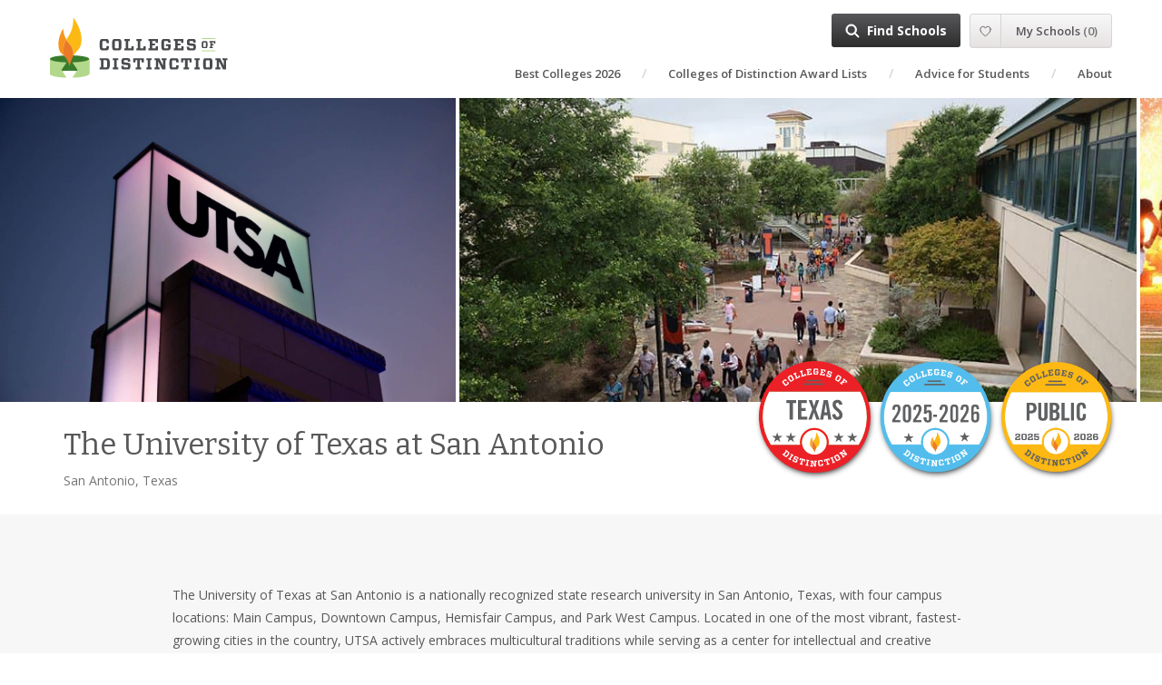

--- FILE ---
content_type: text/html; charset=UTF-8
request_url: https://collegesofdistinction.com/school/the-university-of-texas-at-san-antonio/
body_size: 19918
content:
<!doctype html>
<html lang="en-US">

<head><style>img.lazy{min-height:1px}</style><link href="https://collegesofdistinction.com/wp-content/plugins/w3-total-cache/pub/js/lazyload.min.js" as="script">
    <meta charset="UTF-8">
    <meta http-equiv="x-ua-compatible" content="ie=edge">
    <meta name="viewport" content="width=device-width, initial-scale=1">

    <link rel="preconnect" href="https://www.google-analytics.com" />
    <link rel="preconnect" href="https://fonts.gstatic.com" />
    <link rel="preconnect" href="https://www.googletagmanager.com" />

    <meta name='robots' content='index, follow, max-image-preview:large, max-snippet:-1, max-video-preview:-1' />

	<!-- This site is optimized with the Yoast SEO Premium plugin v26.5 (Yoast SEO v26.5) - https://yoast.com/wordpress/plugins/seo/ -->
	<title>The University of Texas at San Antonio | College of Distinction</title>
	<meta name="description" content="The University of Texas at San Antonio is a nationally recognized research university with 60 undergraduate majors and over 360 student organizations." />
	<link rel="canonical" href="https://collegesofdistinction.com/school/the-university-of-texas-at-san-antonio/" />
	<meta property="og:locale" content="en_US" />
	<meta property="og:type" content="article" />
	<meta property="og:title" content="The University of Texas at San Antonio" />
	<meta property="og:description" content="The University of Texas at San Antonio is a nationally recognized state research university in San Antonio, Texas, one of the most vibrant, fastest-growing cities in the country." />
	<meta property="og:url" content="https://collegesofdistinction.com/school/the-university-of-texas-at-san-antonio/" />
	<meta property="og:site_name" content="Colleges of Distinction" />
	<meta property="article:publisher" content="https://www.facebook.com/CollegesofDistinction/" />
	<meta property="article:modified_time" content="2024-10-08T15:11:09+00:00" />
	<meta property="og:image" content="https://collegesofdistinction.com/wp-content/uploads/2019/04/university-texas-san-antonio-1.jpg" />
	<meta property="og:image:width" content="2048" />
	<meta property="og:image:height" content="1367" />
	<meta property="og:image:type" content="image/jpeg" />
	<meta name="twitter:card" content="summary_large_image" />
	<meta name="twitter:site" content="@CoDSchoolSearch" />
	<meta name="twitter:label1" content="Est. reading time" />
	<meta name="twitter:data1" content="1 minute" />
	<script type="application/ld+json" class="yoast-schema-graph">{"@context":"https://schema.org","@graph":[{"@type":"WebPage","@id":"https://collegesofdistinction.com/school/the-university-of-texas-at-san-antonio/","url":"https://collegesofdistinction.com/school/the-university-of-texas-at-san-antonio/","name":"The University of Texas at San Antonio | College of Distinction","isPartOf":{"@id":"https://collegesofdistinction.com/#website"},"primaryImageOfPage":{"@id":"https://collegesofdistinction.com/school/the-university-of-texas-at-san-antonio/#primaryimage"},"image":{"@id":"https://collegesofdistinction.com/school/the-university-of-texas-at-san-antonio/#primaryimage"},"thumbnailUrl":"https://collegesofdistinction.com/wp-content/uploads/2019/04/university-texas-san-antonio-1.jpg","datePublished":"2019-04-07T19:28:39+00:00","dateModified":"2024-10-08T15:11:09+00:00","description":"The University of Texas at San Antonio is a nationally recognized research university with 60 undergraduate majors and over 360 student organizations.","breadcrumb":{"@id":"https://collegesofdistinction.com/school/the-university-of-texas-at-san-antonio/#breadcrumb"},"inLanguage":"en-US","potentialAction":[{"@type":"ReadAction","target":["https://collegesofdistinction.com/school/the-university-of-texas-at-san-antonio/"]}]},{"@type":"ImageObject","inLanguage":"en-US","@id":"https://collegesofdistinction.com/school/the-university-of-texas-at-san-antonio/#primaryimage","url":"https://collegesofdistinction.com/wp-content/uploads/2019/04/university-texas-san-antonio-1.jpg","contentUrl":"https://collegesofdistinction.com/wp-content/uploads/2019/04/university-texas-san-antonio-1.jpg","width":2048,"height":1367,"caption":"the university of texas at san antonio"},{"@type":"BreadcrumbList","@id":"https://collegesofdistinction.com/school/the-university-of-texas-at-san-antonio/#breadcrumb","itemListElement":[{"@type":"ListItem","position":1,"name":"Home","item":"https://collegesofdistinction.com/"},{"@type":"ListItem","position":2,"name":"The University of Texas at San Antonio"}]},{"@type":"WebSite","@id":"https://collegesofdistinction.com/#website","url":"https://collegesofdistinction.com/","name":"Colleges of Distinction","description":"We help students find the right college using our four distinctions.","publisher":{"@id":"https://collegesofdistinction.com/#organization"},"potentialAction":[{"@type":"SearchAction","target":{"@type":"EntryPoint","urlTemplate":"https://collegesofdistinction.com/?s={search_term_string}"},"query-input":{"@type":"PropertyValueSpecification","valueRequired":true,"valueName":"search_term_string"}}],"inLanguage":"en-US"},{"@type":"Organization","@id":"https://collegesofdistinction.com/#organization","name":"Colleges of Distinction","alternateName":"CoD","url":"https://collegesofdistinction.com/","logo":{"@type":"ImageObject","inLanguage":"en-US","@id":"https://collegesofdistinction.com/#/schema/logo/image/","url":"https://collegesofdistinction.com/wp-content/uploads/2018/11/CoD-icon.svg","contentUrl":"https://collegesofdistinction.com/wp-content/uploads/2018/11/CoD-icon.svg","width":1,"height":1,"caption":"Colleges of Distinction"},"image":{"@id":"https://collegesofdistinction.com/#/schema/logo/image/"},"sameAs":["https://www.facebook.com/CollegesofDistinction/","https://x.com/CoDSchoolSearch","https://www.instagram.com/collegesofdistinction/","https://www.linkedin.com/company/collegesofdistinction/","https://www.pinterest.com/collegesofdistinction/","https://www.youtube.com/channel/UComMryU9i4mK4nmr75M4Mkg"]}]}</script>
	<!-- / Yoast SEO Premium plugin. -->


<link rel="preload" as="image" href="https://collegesofdistinction.com/wp-content/uploads/2019/04/university-texas-san-antonio-1-1330x888.jpg">
<link rel="preload" as="image" href="https://collegesofdistinction.com/wp-content/uploads/2019/04/university-texas-san-antonio-2.jpg">
<link rel="preload" as="image" href="https://collegesofdistinction.com/wp-content/uploads/2019/04/university-texas-san-antonio-3.jpg">
<link rel="alternate" title="oEmbed (JSON)" type="application/json+oembed" href="https://collegesofdistinction.com/wp-json/oembed/1.0/embed?url=https%3A%2F%2Fcollegesofdistinction.com%2Fschool%2Fthe-university-of-texas-at-san-antonio%2F" />
<link rel="alternate" title="oEmbed (XML)" type="text/xml+oembed" href="https://collegesofdistinction.com/wp-json/oembed/1.0/embed?url=https%3A%2F%2Fcollegesofdistinction.com%2Fschool%2Fthe-university-of-texas-at-san-antonio%2F&#038;format=xml" />
<script>function cpLoadCSS(e,t,n){"use strict";var i=window.document.createElement("link"),o=t||window.document.getElementsByTagName("script")[0];return i.rel="stylesheet",i.href=e,i.media="only x",o.parentNode.insertBefore(i,o),setTimeout(function(){i.media=n||"all"}),i}</script><style>.cp-popup-container .cpro-overlay,.cp-popup-container .cp-popup-wrapper{opacity:0;visibility:hidden;display:none}</style><!-- collegesofdistinction.com is managing ads with Advanced Ads 2.0.14 – https://wpadvancedads.com/ --><script id="colle-ready">
			window.advanced_ads_ready=function(e,a){a=a||"complete";var d=function(e){return"interactive"===a?"loading"!==e:"complete"===e};d(document.readyState)?e():document.addEventListener("readystatechange",(function(a){d(a.target.readyState)&&e()}),{once:"interactive"===a})},window.advanced_ads_ready_queue=window.advanced_ads_ready_queue||[];		</script>
		<style id='wp-img-auto-sizes-contain-inline-css' type='text/css'>
img:is([sizes=auto i],[sizes^="auto," i]){contain-intrinsic-size:3000px 1500px}
/*# sourceURL=wp-img-auto-sizes-contain-inline-css */
</style>
<style id='wp-block-library-inline-css' type='text/css'>
:root{--wp-block-synced-color:#7a00df;--wp-block-synced-color--rgb:122,0,223;--wp-bound-block-color:var(--wp-block-synced-color);--wp-editor-canvas-background:#ddd;--wp-admin-theme-color:#007cba;--wp-admin-theme-color--rgb:0,124,186;--wp-admin-theme-color-darker-10:#006ba1;--wp-admin-theme-color-darker-10--rgb:0,107,160.5;--wp-admin-theme-color-darker-20:#005a87;--wp-admin-theme-color-darker-20--rgb:0,90,135;--wp-admin-border-width-focus:2px}@media (min-resolution:192dpi){:root{--wp-admin-border-width-focus:1.5px}}.wp-element-button{cursor:pointer}:root .has-very-light-gray-background-color{background-color:#eee}:root .has-very-dark-gray-background-color{background-color:#313131}:root .has-very-light-gray-color{color:#eee}:root .has-very-dark-gray-color{color:#313131}:root .has-vivid-green-cyan-to-vivid-cyan-blue-gradient-background{background:linear-gradient(135deg,#00d084,#0693e3)}:root .has-purple-crush-gradient-background{background:linear-gradient(135deg,#34e2e4,#4721fb 50%,#ab1dfe)}:root .has-hazy-dawn-gradient-background{background:linear-gradient(135deg,#faaca8,#dad0ec)}:root .has-subdued-olive-gradient-background{background:linear-gradient(135deg,#fafae1,#67a671)}:root .has-atomic-cream-gradient-background{background:linear-gradient(135deg,#fdd79a,#004a59)}:root .has-nightshade-gradient-background{background:linear-gradient(135deg,#330968,#31cdcf)}:root .has-midnight-gradient-background{background:linear-gradient(135deg,#020381,#2874fc)}:root{--wp--preset--font-size--normal:16px;--wp--preset--font-size--huge:42px}.has-regular-font-size{font-size:1em}.has-larger-font-size{font-size:2.625em}.has-normal-font-size{font-size:var(--wp--preset--font-size--normal)}.has-huge-font-size{font-size:var(--wp--preset--font-size--huge)}.has-text-align-center{text-align:center}.has-text-align-left{text-align:left}.has-text-align-right{text-align:right}.has-fit-text{white-space:nowrap!important}#end-resizable-editor-section{display:none}.aligncenter{clear:both}.items-justified-left{justify-content:flex-start}.items-justified-center{justify-content:center}.items-justified-right{justify-content:flex-end}.items-justified-space-between{justify-content:space-between}.screen-reader-text{border:0;clip-path:inset(50%);height:1px;margin:-1px;overflow:hidden;padding:0;position:absolute;width:1px;word-wrap:normal!important}.screen-reader-text:focus{background-color:#ddd;clip-path:none;color:#444;display:block;font-size:1em;height:auto;left:5px;line-height:normal;padding:15px 23px 14px;text-decoration:none;top:5px;width:auto;z-index:100000}html :where(.has-border-color){border-style:solid}html :where([style*=border-top-color]){border-top-style:solid}html :where([style*=border-right-color]){border-right-style:solid}html :where([style*=border-bottom-color]){border-bottom-style:solid}html :where([style*=border-left-color]){border-left-style:solid}html :where([style*=border-width]){border-style:solid}html :where([style*=border-top-width]){border-top-style:solid}html :where([style*=border-right-width]){border-right-style:solid}html :where([style*=border-bottom-width]){border-bottom-style:solid}html :where([style*=border-left-width]){border-left-style:solid}html :where(img[class*=wp-image-]){height:auto;max-width:100%}:where(figure){margin:0 0 1em}html :where(.is-position-sticky){--wp-admin--admin-bar--position-offset:var(--wp-admin--admin-bar--height,0px)}@media screen and (max-width:600px){html :where(.is-position-sticky){--wp-admin--admin-bar--position-offset:0px}}
/*# sourceURL=/wp-includes/css/dist/block-library/common.min.css */
</style>
<style id='classic-theme-styles-inline-css' type='text/css'>
/*! This file is auto-generated */
.wp-block-button__link{color:#fff;background-color:#32373c;border-radius:9999px;box-shadow:none;text-decoration:none;padding:calc(.667em + 2px) calc(1.333em + 2px);font-size:1.125em}.wp-block-file__button{background:#32373c;color:#fff;text-decoration:none}
/*# sourceURL=/wp-includes/css/classic-themes.min.css */
</style>
<script>document.addEventListener('DOMContentLoaded', function(event) {  if( typeof cpLoadCSS !== 'undefined' ) { cpLoadCSS('https://collegesofdistinction.com/wp-content/plugins/convertpro/assets/modules/css/cp-popup.min.css?ver=1.8.6', 0, 'all'); } }); </script>
<link rel='stylesheet' id='abound/css-css' href='https://collegesofdistinction.com/wp-content/themes/abound/build/styles/site.css?ver=2.7.2' type='text/css' media='all' />
<link rel='stylesheet' id='tablepress-default-css' href='https://collegesofdistinction.com/wp-content/tablepress-combined.min.css?ver=19' type='text/css' media='all' />
<link rel='stylesheet' id='tablepress-datatables-buttons-css' href='https://collegesofdistinction.com/wp-content/plugins/tablepress-premium/modules/css/build/datatables.buttons.css?ver=3.2.5' type='text/css' media='all' />
<link rel='stylesheet' id='tablepress-datatables-fixedheader-css' href='https://collegesofdistinction.com/wp-content/plugins/tablepress-premium/modules/css/build/datatables.fixedheader.css?ver=3.2.5' type='text/css' media='all' />
<link rel='stylesheet' id='tablepress-datatables-fixedcolumns-css' href='https://collegesofdistinction.com/wp-content/plugins/tablepress-premium/modules/css/build/datatables.fixedcolumns.css?ver=3.2.5' type='text/css' media='all' />
<link rel='stylesheet' id='tablepress-datatables-scroll-buttons-css' href='https://collegesofdistinction.com/wp-content/plugins/tablepress-premium/modules/css/build/datatables.scroll-buttons.css?ver=3.2.5' type='text/css' media='all' />
<link rel='stylesheet' id='tablepress-datatables-rowgroup-css' href='https://collegesofdistinction.com/wp-content/plugins/tablepress-premium/modules/css/build/datatables.rowgroup.css?ver=3.2.5' type='text/css' media='all' />
<link rel='stylesheet' id='tablepress-responsive-tables-css' href='https://collegesofdistinction.com/wp-content/plugins/tablepress-premium/modules/css/build/responsive-tables.css?ver=3.2.5' type='text/css' media='all' />
<link rel='stylesheet' id='tablepress-datatables-columnfilterwidgets-css' href='https://collegesofdistinction.com/wp-content/plugins/tablepress-premium/modules/css/build/datatables.columnfilterwidgets.css?ver=3.2.5' type='text/css' media='all' />
<link rel='stylesheet' id='tablepress-datatables-column-filter-css' href='https://collegesofdistinction.com/wp-content/plugins/tablepress-premium/modules/css/build/datatables.column-filter.css?ver=3.2.5' type='text/css' media='all' />
<link rel='stylesheet' id='unslider-css-css' href='https://collegesofdistinction.com/wp-content/plugins/advanced-ads-slider/public/assets/css/unslider.css?ver=2.0.1' type='text/css' media='all' />
<link rel='stylesheet' id='slider-css-css' href='https://collegesofdistinction.com/wp-content/plugins/advanced-ads-slider/public/assets/css/slider.css?ver=2.0.1' type='text/css' media='all' />
<script type="text/javascript" src="https://collegesofdistinction.com/wp-includes/js/jquery/jquery.min.js?ver=3.7.1" id="jquery-core-js"></script>
<script type="text/javascript" src="https://collegesofdistinction.com/wp-includes/js/jquery/jquery-migrate.min.js?ver=3.4.1" id="jquery-migrate-js"></script>
<script type="text/javascript" id="advanced-ads-advanced-js-js-extra">
/* <![CDATA[ */
var advads_options = {"blog_id":"1","privacy":{"enabled":false,"state":"not_needed"}};
//# sourceURL=advanced-ads-advanced-js-js-extra
/* ]]> */
</script>
<script type="text/javascript" src="https://collegesofdistinction.com/wp-content/plugins/advanced-ads/public/assets/js/advanced.min.js?ver=2.0.14" id="advanced-ads-advanced-js-js"></script>
<script type="text/javascript" id="advanced_ads_pro/visitor_conditions-js-extra">
/* <![CDATA[ */
var advanced_ads_pro_visitor_conditions = {"referrer_cookie_name":"advanced_ads_pro_visitor_referrer","referrer_exdays":"365","page_impr_cookie_name":"advanced_ads_page_impressions","page_impr_exdays":"3650"};
//# sourceURL=advanced_ads_pro%2Fvisitor_conditions-js-extra
/* ]]> */
</script>
<script type="text/javascript" src="https://collegesofdistinction.com/wp-content/plugins/advanced-ads-pro/modules/advanced-visitor-conditions/inc/conditions.min.js?ver=3.0.6" id="advanced_ads_pro/visitor_conditions-js"></script>
<script type="text/javascript" src="https://collegesofdistinction.com/wp-content/themes/abound/build/scripts/vendor.1a8cc3b04bbe81f80918.js?ver=2.7.2" id="abound/vendor-js" defer="defer" data-wp-strategy="defer"></script>
<link rel="https://api.w.org/" href="https://collegesofdistinction.com/wp-json/" /><link rel="EditURI" type="application/rsd+xml" title="RSD" href="https://collegesofdistinction.com/xmlrpc.php?rsd" />
<meta name="generator" content="WordPress 6.9" />
<link rel='shortlink' href='https://collegesofdistinction.com/?p=9232' />
<!-- Stream WordPress user activity plugin v4.1.1 -->
<script>advads_items = { conditions: {}, display_callbacks: {}, display_effect_callbacks: {}, hide_callbacks: {}, backgrounds: {}, effect_durations: {}, close_functions: {}, showed: [] };</script><style type="text/css" id="colle-layer-custom-css"></style>    <script src="https://accounts.google.com/gsi/client" async></script>
    <meta name='msapplication-config' content='https://collegesofdistinction.com/wp-content/themes/abound/assets/favicons/cod/browserconfig.xml' />
<link rel='manifest' href='https://collegesofdistinction.com/wp-content/themes/abound/assets/favicons/cod/manifest.json'>
<link rel='apple-touch-icon' sizes='114x114' href='https://collegesofdistinction.com/wp-content/themes/abound/assets/favicons/cod/apple-icon-114x114.png' />
<link rel='apple-touch-icon' sizes='120x120' href='https://collegesofdistinction.com/wp-content/themes/abound/assets/favicons/cod/apple-icon-120x120.png' />
<link rel='apple-touch-icon' sizes='144x144' href='https://collegesofdistinction.com/wp-content/themes/abound/assets/favicons/cod/apple-icon-144x144.png' />
<link rel='apple-touch-icon' sizes='152x152' href='https://collegesofdistinction.com/wp-content/themes/abound/assets/favicons/cod/apple-icon-152x152.png' />
<link rel='apple-touch-icon' sizes='180x180' href='https://collegesofdistinction.com/wp-content/themes/abound/assets/favicons/cod/apple-icon-180x180.png' />
<link rel='apple-touch-icon' sizes='57x57' href='https://collegesofdistinction.com/wp-content/themes/abound/assets/favicons/cod/apple-icon-57x57.png' />
<link rel='apple-touch-icon' sizes='60x60' href='https://collegesofdistinction.com/wp-content/themes/abound/assets/favicons/cod/apple-icon-60x60.png' />
<link rel='apple-touch-icon' sizes='72x72' href='https://collegesofdistinction.com/wp-content/themes/abound/assets/favicons/cod/apple-icon-72x72.png' />
<link rel='apple-touch-icon' sizes='76x76' href='https://collegesofdistinction.com/wp-content/themes/abound/assets/favicons/cod/apple-icon-76x76.png' />
<link rel='apple-touch-icon' href='https://collegesofdistinction.com/wp-content/themes/abound/assets/favicons/cod/apple-icon.png' />
<link rel='icon' type='image/png' sizes='16x16' href='https://collegesofdistinction.com/wp-content/themes/abound/assets/favicons/cod/favicon-16x16.png' />
<link rel='icon' type='image/png' sizes='32x32' href='https://collegesofdistinction.com/wp-content/themes/abound/assets/favicons/cod/favicon-32x32.png' />
<link rel='icon' type='image/png' sizes='96x96' href='https://collegesofdistinction.com/wp-content/themes/abound/assets/favicons/cod/favicon-96x96.png' />
<link rel='shortcut icon' href='https://collegesofdistinction.com/wp-content/themes/abound/assets/favicons/cod/favicon.ico' />
        <script type="application/ld+json">
        {"location":[{"@type":"Place","geo":{"@type":"GeoCoordinates","latitude":"29.585171","longitude":"-98.617249"}}],"@context":"http:\/\/schema.org\/","@type":"School","name":"The University of Texas at San Antonio","url":"https:\/\/collegesofdistinction.com\/school\/the-university-of-texas-at-san-antonio\/"}        </script>
        		<script type="text/javascript">
			var advadsCfpQueue = [];
			var advadsCfpAd = function( adID ) {
				if ( 'undefined' === typeof advadsProCfp ) {
					advadsCfpQueue.push( adID )
				} else {
					advadsProCfp.addElement( adID )
				}
			}
		</script>
				<style type="text/css" id="wp-custom-css">
			.college-key-stats {
    padding: 14px;
    background-color: #f4f4f4;
    border: 0px solid #ddd;
}

.stat-row {
    margin-bottom: 10px;
}

.stat-row p {
    margin: 0;
    padding: 0;
    font-size: 14px;
}

.key-stats-table {
    width: 70%;
    border-collapse: collapse;
    margin: 10px 0;
}

.key-stats-table td {
    border: 0px solid #ddd;
    padding: 4px;
    vertical-align: middle;
    text-align: left;
}


/* Responsive adjustments */
@media (max-width: 768px) {
    .key-stats-table, .key-stats-table tr, .key-stats-table td {
        display: block;
        width: 100%;
    }
    
    .key-stats-table tr {
        margin-bottom: 0px;
    }
    
    .key-stats-table td {
        border: none;
        padding: 5px 0;
    }
	.star {
    font-size: 24px;
    color: gold;
    }
    		</style>
		
    <link href="https://fonts.googleapis.com/css?family=Bitter:400,600,700|Open+Sans:400,400i,600,600i,700,700i&display=swap" rel="stylesheet" media="print" onload="this.media='all'">

    <script src="https://collegesofdistinction.com/wp-content/themes/abound/build/scripts/school-master.1a8cc3b04bbe81f80918.js" defer></script>    <script src="https://collegesofdistinction.com/wp-content/themes/abound/build/scripts/school-trigger.1a8cc3b04bbe81f80918.js" defer></script></head>

<body class="wp-singular sf_school-template-default single single-sf_school postid-9232 wp-theme-abound cp_aff_false sf_school-the-university-of-texas-at-san-antonio site-cod aa-prefix-colle- aa-disabled-bots">
<a class="skip-link sr-only" href="#content">Skip to content</a>



<header class="site-header">
    <div class="brand-wrapper">
        <a class="logo" href="https://collegesofdistinction.com/" title="We help students find the right college using our four distinctions."></a>
        <div class="site-tagline sr-only"></div>
    </div>

    <button class="btn menu-toggle-btn hamburger hamburger--slider" aria-label="Toggle main menu">
        <span class="text">Menu</span>
        <span class="hamburger-box">
            <span class="hamburger-inner"></span>
        </span>
    </button>

    <div class="main-menu-wrapper">
        <div class="main-menu">
            <nav class="primary-nav-bar">
                <div class="menu-main-menu-container"><ul id="menu-main-menu" class="nav primary-nav"><li id="menu-item-10456" class="menu-item menu-item-type-post_type menu-item-object-page menu-item-10456"><a href="https://collegesofdistinction.com/best-colleges-of-distinction/">Best Colleges 2026</a></li>
<li id="menu-item-25638" class="menu-item menu-item-type-post_type menu-item-object-page menu-item-25638"><a href="https://collegesofdistinction.com/colleges-of-distinction-awards/">Colleges of Distinction Award Lists</a></li>
<li id="menu-item-38" class="menu-item menu-item-type-post_type menu-item-object-page menu-item-38"><a href="https://collegesofdistinction.com/advice/">Advice for Students</a></li>
<li id="menu-item-37" class="menu-item menu-item-type-post_type menu-item-object-page menu-item-37"><a href="https://collegesofdistinction.com/about/">About</a></li>
</ul></div>
                    <div class='button-items'>
            <div class='find-schools-menu'><a class='find-schools-btn' href='https://collegesofdistinction.com/colleges/school-search/'>Find Schools</a></div>
                    <script>
            var AboundMySchoolsConfig = {"apiUrl":"https:\/\/collegesofdistinction.com\/wp-admin\/admin-ajax.php?action=abound_my_schools_api","mySchoolsUrl":"https:\/\/collegesofdistinction.com\/my-schools\/","mySettingsUrl":"https:\/\/collegesofdistinction.com\/my-account\/","signupTitle":"Let\u2019s Find Your College Match!","signupItems":["Access free college planning checklists and tools \ud83c\udf93","Download r\u00e9sum\u00e9 templates, scholarship guides, and timelines \ud83d\udcdd","Discover colleges that match your interests and goals \ud83d\udd0d","Save and compare your favorite schools anytime \ud83d\udcbe","Get exclusive advice and resources sent straight to your inbox \u2709\ufe0f"],"signinTitle":"Log in","signinContent":"<p class=\"p1\"><span class=\"s1\">Welcome back! Enter your email and password to get access to your saved schools and more.<\/span><\/p>\n","forgotPasswordTitle":"Forgot your password?","forgotPasswordContent":"<p>Provide your account email address below and we will email you a temporary password you can use to log in and change your old password.<\/p>\n","forgotPasswordSentMessage":"<p>You have been assigned a temporary password, which has been emailed to you. You can use the temporary password to log in and reset your password. Your old password still works; if you remember it, you can just ignore the email.<\/p>\n<p>If you don&#8217;t get an email within 10 minutes, please try again.<\/p>\n","mailingListYesText":"Send me weekly college advice and planning tips","isSignedUpForTargetedCommunicationYesText":"Email me about schools and articles that match my interests","isSignedUpToShareContactInformationBasedOnSavedSchoolsYesText":"Share my info with schools I\u2019ve saved so they can reach out","isSignedUpToShareContactInformationBasedOnInterestYesText":"Share my info with Colleges of Distinction schools that fit my profile","federated":{"google":{"clientId":"921756359820-sf6daei1c1n9apefp7iuo1ahc32lnu6d.apps.googleusercontent.com"}}}        </script>

        
        <div class='my-schools-menu'></div>
            </div>
                </nav>
        </div>
    </div>

    <script>
        (function() {
            var body = document.querySelector('body')
            var toggleBtn = document.querySelector('.menu-toggle-btn')
            var mainMenu = document.querySelector('.main-menu')

            window.AboundMainMenu = {
                close: () => {
                    body.classList.remove('main-menu-open')
                    mainMenu.setAttribute('area-hidden', true)
                    toggleBtn.classList.remove('is-active')
                },
                open: () => {
                    body.classList.add('main-menu-open')
                    mainMenu.setAttribute('area-hidden', false)
                    toggleBtn.classList.add('is-active')
                },
                toggle: () => {
                    if(body.classList.contains('main-menu-open')) {
                        window.AboundMainMenu.close()
                    }
                    else {
                        window.AboundMainMenu.open()
                    }
                },
            }

            toggleBtn.addEventListener('click', window.AboundMainMenu.toggle)
        })()
    </script>
</header>

<div class="content" id="content" role="document">
    <main class="site-main" role="main">
        
<script src="https://collegesofdistinction.com/wp-content/themes/abound/build/scripts/abound-scroll.1a8cc3b04bbe81f80918.js" defer></script><script src="https://collegesofdistinction.com/wp-content/themes/abound/build/scripts/abound-open.1a8cc3b04bbe81f80918.js" defer></script><script src="https://collegesofdistinction.com/wp-content/themes/abound/build/scripts/school-profile.1a8cc3b04bbe81f80918.js" defer></script><script src="https://collegesofdistinction.com/wp-content/themes/abound/build/scripts/scroll-nav.1a8cc3b04bbe81f80918.js" defer></script>
<div class='school-not-featured school-template-original'>
<div class='school-profile'>
    
<div class='school-banner' id='banner-img-NjyNmFpA7M4W'>
    <div class="banner-slider">
        <!-- <div class="action action-left"></div> -->
            <div class="images" style="overflow: scroll;">
                                    <div class="image">
                        <img fetchpriority="high" loading="eager" src="https://collegesofdistinction.com/wp-content/uploads/2019/04/university-texas-san-antonio-1-1330x888.jpg" width="1330" height="888" alt="">
                    </div>
                                    <div class="image">
                        <img fetchpriority="high" loading="eager" src="https://collegesofdistinction.com/wp-content/uploads/2019/04/university-texas-san-antonio-2.jpg" width="780" height="350" alt="">
                    </div>
                                    <div class="image">
                        <img fetchpriority="high" loading="eager" src="https://collegesofdistinction.com/wp-content/uploads/2019/04/university-texas-san-antonio-3.jpg" width="640" height="426" alt="">
                    </div>
                                    <div class="image">
                        <img fetchpriority="high" loading="eager" src="https://collegesofdistinction.com/wp-content/uploads/2019/04/university-texas-san-antonio-4.jpg" width="960" height="720" alt="">
                    </div>
                                    <div class="image">
                        <img class="lazy" src="data:image/svg+xml,%3Csvg%20xmlns='http://www.w3.org/2000/svg'%20viewBox='0%200%20666%20888'%3E%3C/svg%3E" data-src="https://collegesofdistinction.com/wp-content/uploads/2019/04/university-texas-san-antonio-5-666x888.jpg" width="666" height="888" alt="">
                    </div>
                            </div>
        <!-- <div class="action action-right"></div> -->
    </div>
</div>
<script>
// window.addEventListener("load", function() {
//     if(!window.AboundSchoolBannerSlider) return

//     var config = {"images":[{"url":"https:\/\/collegesofdistinction.com\/wp-content\/uploads\/2019\/04\/university-texas-san-antonio-1-1330x888.jpg","width":1330,"height":888},{"url":"https:\/\/collegesofdistinction.com\/wp-content\/uploads\/2019\/04\/university-texas-san-antonio-2.jpg","width":780,"height":350},{"url":"https:\/\/collegesofdistinction.com\/wp-content\/uploads\/2019\/04\/university-texas-san-antonio-3.jpg","width":640,"height":426},{"url":"https:\/\/collegesofdistinction.com\/wp-content\/uploads\/2019\/04\/university-texas-san-antonio-4.jpg","width":960,"height":720},{"url":"https:\/\/collegesofdistinction.com\/wp-content\/uploads\/2019\/04\/university-texas-san-antonio-5-666x888.jpg","width":666,"height":888}],"autoSlide":5000}
//     window.AboundSchoolBannerSlider(document.getElementById('banner-img-NjyNmFpA7M4W'), config)
// })
</script>

<div class='school-title school-title-have-badges'>
    <div class='container'><div class='row'><div class='col col-xs-12'>
        
<div class='school-badges three-badges'>
        <div class='badge'>
        <img class="lazy" src="data:image/svg+xml,%3Csvg%20xmlns='http://www.w3.org/2000/svg'%20viewBox='0%200%201%201'%3E%3C/svg%3E" data-src='https://collegesofdistinction.com/wp-content/uploads/2018/07/COD_texas.svg' alt='Colleges of Distinction: Texas' width='1' height='1' />
    </div>
        <div class='badge'>
        <img class="lazy" src="data:image/svg+xml,%3Csvg%20xmlns='http://www.w3.org/2000/svg'%20viewBox='0%200%201%201'%3E%3C/svg%3E" data-src='https://collegesofdistinction.com/wp-content/uploads/2023/05/2025-2026-CoD.svg' alt='2024-2025 Colleges of Distinction badge' width='1' height='1' />
    </div>
        <div class='badge'>
        <img class="lazy" src="data:image/svg+xml,%3Csvg%20xmlns='http://www.w3.org/2000/svg'%20viewBox='0%200%201%201'%3E%3C/svg%3E" data-src='https://collegesofdistinction.com/wp-content/uploads/2023/05/2025-2026-Public-CoD-1.svg' alt='2025-2026 Public Colleges of Distinction badge' width='1' height='1' />
    </div>
    </div><!-- .school-badges -->

        <div class='title-container'>
            <h1>The University of Texas at San Antonio</h1>
            <p class='sub-header'>San Antonio, Texas</p>        </div>
    </div></div></div><!-- .container, .row, .col -->
</div><!-- .school-title -->
<div class='school-actions' id='school-actions'>
    <div class='container'><div class='row'><div class='col-xs-12'>
        <div class='school-actions-inner'>
                        <div class='a-md'>
                
<div id='wrapper-wyNogDJY7zis'></div>
<script src="https://collegesofdistinction.com/wp-content/themes/abound/build/scripts/load-content-ajax.1a8cc3b04bbe81f80918.js" defer></script><script>
window.addEventListener("load", function() {
    if(!window.aboundLoadContentAjax) return

    window.aboundLoadContentAjax(document.getElementById('wrapper-wyNogDJY7zis'), 'https://collegesofdistinction.com/wp-content/themes/abound/custom-ajax.php?action=abound_school_profile_add_school_button&id=9232')
})
</script>
            </div>
        </div>
    </div></div></div><!-- .container, .row, .col -->

    <div class='t-sm'>
        
<div id='wrapper-HcAX4T1DJy71'></div>
<script src="https://collegesofdistinction.com/wp-content/themes/abound/build/scripts/load-content-ajax.1a8cc3b04bbe81f80918.js" defer></script><script>
window.addEventListener("load", function() {
    if(!window.aboundLoadContentAjax) return

    window.aboundLoadContentAjax(document.getElementById('wrapper-HcAX4T1DJy71'), 'https://collegesofdistinction.com/wp-content/themes/abound/custom-ajax.php?action=abound_school_profile_add_school_button&id=9232')
})
</script>
    </div>
</div>
<script>
window.addEventListener('load', function () {
    window.aboundStoreHeight(document.getElementById('school-actions'), '--school-actions-height')
})
</script>

<div class='school-content'>
    
    <div class='container'><div class='row'><div class='col-xs-12'>
        <div class='content-wrapper'>
            
            <div class='the-content '>
                <div class='first-p'><p><span style="font-weight: 400;">The University of Texas at San Antonio is a nationally recognized state research university in San Antonio, Texas, with four campus locations: Main Campus, Downtown Campus, Hemisfair Campus, and Park West Campus. Located in one of the most vibrant, fastest-growing cities in the country, UTSA actively embraces multicultural traditions while serving as a center for intellectual and creative resources. </span></p></div>
                    <a class='show-more' id='show-more-k7v3Brma9lWG'><span class='btn btn-primary-outline'>SHOW MORE <span class='arrow'></span></span></a>
    <div class='the-rest' id='the-rest-UdAmlstMHN75'><p><span style="font-weight: 400;">With 60 undergraduate areas of study and over 360 student organizations, students can practice what they love to do both inside and outside of the classroom. The UTSA community is full of social interaction, cultural engagement, and service to the community, all of which shape roadrunners into well-rounded, active citizens of the community. UTSA’s top-tier education goes beyond the workplace—it sets students on the path toward becoming who they’re meant to be.</span></p>
<blockquote><p><i><span style="font-weight: 400;">&#8220;The College thoroughly prepared me for the next step in my career as an educational administrator through individual attention, cooperative learning opportunities, and relevant curriculum.&#8221;</span></i><span style="font-weight: 400;"> – Beverly Broom</span></p></blockquote>
<span class="cp-load-after-post"></span></div>
    <script>window.addEventListener("load", function() { aboundShowMore(document.getElementById('show-more-k7v3Brma9lWG'), document.getElementById('the-rest-UdAmlstMHN75'), 500) })</script>
                </div>
        </div>
    </div></div></div><!-- .container, .row, .col -->
</div><!-- .school-content -->

<div class='school-get-to-know'>
    <div class='container'><div class='row'><div class='col-xs-12'>
        <h3>Get to know The University of Texas at San Antonio</h3>
        <div class='scroll-nav'>
            <div id='arrow-XnNkV2SfJ9xz' class='disabled scroll-arrow direction-left'></div>            <div class='section-wrapper gtk-stats-container'>
                <div class='sections gtk-stats' id='stats-gAAhaYSMv2D7'>
                        <section class='stat-two-bar-graphs'>
            <div class='bar-graph'>
        <div class='title'>Enrolled female students</div>
        <div class='bar-container'>
            <div class='the-percent'>51%</div>
            <div class='the-bar' style='width: 51%;'>&nbsp;</div>
        </div>
    </div>
                <div class='bar-graph'>
        <div class='title'>Enrolled male students</div>
        <div class='bar-container'>
            <div class='the-percent'>49%</div>
            <div class='the-bar' style='width: 49%;'>&nbsp;</div>
        </div>
    </div>
            <div class='title'>Gender Ratio</div>
    </section>
        <section class='stat-two-bar-graphs'>
            <div class='bar-graph'>
        <div class='title'>Full-time faculty</div>
        <div class='bar-container'>
            <div class='the-percent'>76%</div>
            <div class='the-bar' style='width: 76%;'>&nbsp;</div>
        </div>
    </div>
                <div class='bar-graph'>
        <div class='title'>Adjuncts</div>
        <div class='bar-container'>
            <div class='the-percent'>24%</div>
            <div class='the-bar' style='width: 24%;'>&nbsp;</div>
        </div>
    </div>
            <div class='title'>Faculty Ratio</div>
    </section>
        <section class='stat-number'>
        <div class='the-number'>$17,730</div>
        <div class='title'>Out-of-state tuition cost</div>
    </section>
    
    <section class='stat-round-graph'>
        <div class="the-graph" data-progress="88">
            <div class="circle">
                <div class="mask full">
                    <div class="fill"></div>
                </div>
                <div class="mask half">
                    <div class="fill"></div>
                    <div class="fill fix"></div>
                </div>
                <div class="shadow"></div>
            </div>
            <div class="inset">
                <div class="percentage">
                    <div class="numbers"><span>-</span><span>0%</span><span>1%</span><span>2%</span><span>3%</span><span>4%</span><span>5%</span><span>6%</span><span>7%</span><span>8%</span><span>9%</span><span>10%</span><span>11%</span><span>12%</span><span>13%</span><span>14%</span><span>15%</span><span>16%</span><span>17%</span><span>18%</span><span>19%</span><span>20%</span><span>21%</span><span>22%</span><span>23%</span><span>24%</span><span>25%</span><span>26%</span><span>27%</span><span>28%</span><span>29%</span><span>30%</span><span>31%</span><span>32%</span><span>33%</span><span>34%</span><span>35%</span><span>36%</span><span>37%</span><span>38%</span><span>39%</span><span>40%</span><span>41%</span><span>42%</span><span>43%</span><span>44%</span><span>45%</span><span>46%</span><span>47%</span><span>48%</span><span>49%</span><span>50%</span><span>51%</span><span>52%</span><span>53%</span><span>54%</span><span>55%</span><span>56%</span><span>57%</span><span>58%</span><span>59%</span><span>60%</span><span>61%</span><span>62%</span><span>63%</span><span>64%</span><span>65%</span><span>66%</span><span>67%</span><span>68%</span><span>69%</span><span>70%</span><span>71%</span><span>72%</span><span>73%</span><span>74%</span><span>75%</span><span>76%</span><span>77%</span><span>78%</span><span>79%</span><span>80%</span><span>81%</span><span>82%</span><span>83%</span><span>84%</span><span>85%</span><span>86%</span><span>87%</span><span>88%</span><span>89%</span><span>90%</span><span>91%</span><span>92%</span><span>93%</span><span>94%</span><span>95%</span><span>96%</span><span>97%</span><span>98%</span><span>99%</span><span class='percent-100'>100%</span></div>
                </div>
            </div>
        </div><!-- .the-graph -->
        <div class='title'>Acceptance rate</div>
    </section>
    
    <section class='stat-round-graph'>
        <div class="the-graph" data-progress="2">
            <div class="circle">
                <div class="mask full">
                    <div class="fill"></div>
                </div>
                <div class="mask half">
                    <div class="fill"></div>
                    <div class="fill fix"></div>
                </div>
                <div class="shadow"></div>
            </div>
            <div class="inset">
                <div class="percentage">
                    <div class="numbers"><span>-</span><span>0%</span><span>1%</span><span>2%</span><span>3%</span><span>4%</span><span>5%</span><span>6%</span><span>7%</span><span>8%</span><span>9%</span><span>10%</span><span>11%</span><span>12%</span><span>13%</span><span>14%</span><span>15%</span><span>16%</span><span>17%</span><span>18%</span><span>19%</span><span>20%</span><span>21%</span><span>22%</span><span>23%</span><span>24%</span><span>25%</span><span>26%</span><span>27%</span><span>28%</span><span>29%</span><span>30%</span><span>31%</span><span>32%</span><span>33%</span><span>34%</span><span>35%</span><span>36%</span><span>37%</span><span>38%</span><span>39%</span><span>40%</span><span>41%</span><span>42%</span><span>43%</span><span>44%</span><span>45%</span><span>46%</span><span>47%</span><span>48%</span><span>49%</span><span>50%</span><span>51%</span><span>52%</span><span>53%</span><span>54%</span><span>55%</span><span>56%</span><span>57%</span><span>58%</span><span>59%</span><span>60%</span><span>61%</span><span>62%</span><span>63%</span><span>64%</span><span>65%</span><span>66%</span><span>67%</span><span>68%</span><span>69%</span><span>70%</span><span>71%</span><span>72%</span><span>73%</span><span>74%</span><span>75%</span><span>76%</span><span>77%</span><span>78%</span><span>79%</span><span>80%</span><span>81%</span><span>82%</span><span>83%</span><span>84%</span><span>85%</span><span>86%</span><span>87%</span><span>88%</span><span>89%</span><span>90%</span><span>91%</span><span>92%</span><span>93%</span><span>94%</span><span>95%</span><span>96%</span><span>97%</span><span>98%</span><span>99%</span><span class='percent-100'>100%</span></div>
                </div>
            </div>
        </div><!-- .the-graph -->
        <div class='title'>Out-of-state students</div>
    </section>
                    </div>
            </div><!-- .gtk-stats-container -->
            <div id='arrow-DslcovgVt5Xb' class='disabled scroll-arrow direction-right'></div>
            <script>window.addEventListener("load", function() { aboundSectionScroll(document.getElementById('arrow-XnNkV2SfJ9xz'), document.getElementById('arrow-DslcovgVt5Xb'), document.getElementById('stats-gAAhaYSMv2D7').querySelectorAll('section'), 3, 1, 767, document.getElementById('stats-gAAhaYSMv2D7')) })</script>
        </div><!-- .scroll-nav -->
    </div></div></div><!-- .container, .row, .col -->
</div><!-- .school-get-to-know -->
        <section id='programs-degrees' class='school-featured-section'>
            <div class='container'><div class='row'><div class='col col-xs-12'>
                <h3>College Highlights</h3>

                <div class='featured-tab-titles clearfix' id='titles-ehfzCJmlwrNh'>
                    <div class='the-titles'>
                        <div class='title-item selected' data-content-id='content-HaNQA7sG4l4H'>Engaged Students</div><div class='title-item ' data-content-id='content-lBIDQM2OPwcW'>Great Teaching</div><div class='title-item ' data-content-id='content-94PTEsiK6auK'>Vibrant Communities</div><div class='title-item ' data-content-id='content-q3O0AN5zBL78'>Successful Outcomes</div><div class='title-item ' data-content-id='content-kHep9NPznSvp'>Admission & Aid</div>                    </div>
                                    </div>

                <div class='featured-tab-contents' id='tabs-SXrDYyMAIkiH'>
                        <div class='featured-badges'>
                <div class='badge'>
            <img class="lazy" src="data:image/svg+xml,%3Csvg%20xmlns='http://www.w3.org/2000/svg'%20viewBox='0%200%200%200'%3E%3C/svg%3E" data-src='https://collegesofdistinction.com/wp-content/uploads/2023/05/2025-2026-Business-CoD.svg' alt='2025-2026 Business Colleges of Distinction badge' />
        </div>
                <div class='badge'>
            <img class="lazy" src="data:image/svg+xml,%3Csvg%20xmlns='http://www.w3.org/2000/svg'%20viewBox='0%200%200%200'%3E%3C/svg%3E" data-src='https://collegesofdistinction.com/wp-content/uploads/2023/05/2025-2026-Engineering-CoD.svg' alt='2025-2026 Engineering Colleges of Distinction badge' />
        </div>
                <div class='badge'>
            <img class="lazy" src="data:image/svg+xml,%3Csvg%20xmlns='http://www.w3.org/2000/svg'%20viewBox='0%200%200%200'%3E%3C/svg%3E" data-src='https://collegesofdistinction.com/wp-content/uploads/2023/05/2025-2026-Affordable-CoD.svg' alt='2025-2026 Affordable Colleges of Distinction badge' />
        </div>
                <div class='badge'>
            <img class="lazy" src="data:image/svg+xml,%3Csvg%20xmlns='http://www.w3.org/2000/svg'%20viewBox='0%200%200%200'%3E%3C/svg%3E" data-src='https://collegesofdistinction.com/wp-content/uploads/2023/05/2025-2026-Career-CoD.svg' alt='2024-2025 Career Development Colleges of Distinction badge' />
        </div>
                <div class='badge'>
            <img class="lazy" src="data:image/svg+xml,%3Csvg%20xmlns='http://www.w3.org/2000/svg'%20viewBox='0%200%200%200'%3E%3C/svg%3E" data-src='https://collegesofdistinction.com/wp-content/uploads/2023/05/2025-2026-Military-CoD.svg' alt='2024-2025 Military Support Colleges of Distinction badge' />
        </div>
                <div class='badge'>
            <img class="lazy" src="data:image/svg+xml,%3Csvg%20xmlns='http://www.w3.org/2000/svg'%20viewBox='0%200%200%200'%3E%3C/svg%3E" data-src='https://collegesofdistinction.com/wp-content/uploads/2018/07/2025-2026-International-CoD.svg' alt='international badge' />
        </div>
            </div>
                        <div class='featured-tab-tabs'>
                                <div class='content-item selected closed' id='content-HaNQA7sG4l4H'>
            <div class='open-section' data-parent-section='content-HaNQA7sG4l4H'>Engaged Students</div>

            <div class='the-content'><div class='sub-items'><div class='sub-item-content selected' id='fp-content-xpxrCXEDAczN-0'><p><span class="c-message__body" dir="auto" data-qa="message-text">    <div class='ab-youtube-wrapper'>
        <iframe id="iframe-cXCib9Q21LhH" src="https://www.youtube.com/embed/Zbjocmd4l0A?enablejsapi=1&mute=1" width="100%" height="100%" frameborder="0" allowfullscreen="allowfullscreen" allow="autoplay; encrypted-media"></iframe>

                    <script src="https://collegesofdistinction.com/wp-content/themes/abound/build/scripts/youtube-autoplay.1a8cc3b04bbe81f80918.js" defer></script>            <script>
                window.addEventListener("load", function() {
                    if(!window.AboundYoutubeAutoplay) return

                    window.AboundYoutubeAutoplay('iframe-cXCib9Q21LhH')
                })
            </script>
            </div>
    </span></p>
<p><b>UNDERGRADUATE RESEARCH</b><b><br />
</b><span style="font-weight: 400;">UTSA plays a distinctive role among research universities due to its devotion to undergraduate research. With a strong belief that students at all levels of learning can benefit from academic research opportunities, UTSA focuses on complementing their classroom-based instruction with real-life research experiences. The university offers first-class laboratories, 23 research centers and industry-sponsored institutes, and faculty with recognized expertise in a wide range of fields. Students can gain hands-on experiences in research from long-term, multi-million dollar projects to modest, short-term explorations.</span></p>
<p><b>DIVERSITY</b><span style="font-weight: 400;"><br />
</span><span style="font-weight: 400;">UTSA is committed to creating a community that promotes equality and inclusion so that graduates may become leaders of a diverse society. The university offers around 360 student organizations with one-third of them identifying as cultural organizations. The Student Center for Community Engagement and Inclusion (SCCEI) hosts annual events and initiatives that proudly honor the history and heritage of various identities. </span></p>
<p><b>ALTERNATIVE BREAK EXPERIENCES</b><b><br />
</b><span style="font-weight: 400;">The UTSA Alternative Break Program is perfect for students who want to help communities through volunteering. Service trips are not only education, but they also give students the chance to reflect while bringing direct service to the global community. Students bring awareness to problems that exist in all kinds of communities, allowing them to experience, discuss, and understand social issues in a significant way.</span></p>
<div class="c-message__content" data-qa="message_content"><span class="c-message__body" dir="auto" data-qa="message-text"><strong>ENROLLMENT BY ETHNICITY</strong><br />
Non-U.S. Citizen: 1%<br />
Hispanic/Latinx: 59%<br />
Black or African American, non-Hispanic: 8%<br />
White, non-Hispanic: 21%<br />
Native/Indigenous American or Alaska Native, non-Hispanic: 0%<br />
Asian, non-Hispanic: 6%<br />
Native Hawaiian or other Pacific Islander, non-Hispanic: 0%<br />
Two or more races, non-Hispanic: 4%<br />
Race and/or ethnicity unknown: 1%</span></div>
</div></div></div>

            <script>window.addEventListener("load", function() { aboundSchoolSubTabs(
            document.getElementById('content-HaNQA7sG4l4H').querySelector('.featured-sub-menu .menu-selected'),
                document.getElementById('content-HaNQA7sG4l4H').querySelector('.featured-sub-menu'),
                document.getElementById('content-HaNQA7sG4l4H').querySelectorAll('.featured-sub-menu li'),
                document.getElementById('content-HaNQA7sG4l4H').querySelectorAll('.abound-sub-program-link')
            ) })</script>
        </div>
                <div class='content-item  closed' id='content-lBIDQM2OPwcW'>
            <div class='open-section' data-parent-section='content-lBIDQM2OPwcW'>Great Teaching</div>

            <div class='the-content'><div class='sub-items'><div class='sub-item-content selected' id='fp-content-tLdunIk1vvfe-0'><p><b>UTSA READY PROGRAM</b><b><br />
</b><span style="font-weight: 400;">The UTSA Ready Program is available for high school juniors and seniors who want to get a head-start on their college career. The program is free to participants, helping future roadrunners prepare for success by teaching success skills that are both cognitive and non-cognitive.</span></p>
<p><b>FIRST-YEAR EXPERIENCES</b><b><br />
</b><span style="font-weight: 400;">All first-year students are required to take the Academic Inquiry &amp; Scholarship (AIS) Pathways Course, which is designed to align first-year students to their Academic Pathway and help them transition into college life. Students can choose to enroll in a block schedule, which allows them to take multiple courses with a small cohort. It is a great opportunity for first-year students to make connections with peers who share similar interests. Freshmen are also appointed a peer mentor, an experienced upperclassman who can support and guide them through academic challenges.</span></p>
<p><b>WRITING PROGRAM COURSES</b><b><br />
</b><span style="font-weight: 400;">UTSA’s Writing Program courses help students transform into the most proficient writers possible. The courses focus on the writing process and such important writing elements as purpose, audience, correctness, research techniques, and visual layout. Writing-intensive courses are integrated into UTSA’s core curriculum, requiring students to take Freshman Composition I and  Freshman Composition II. These classes include an oral component and quantitative literacy to help students sharpen their skills and prepare for the professional world. </span></p>
</div></div></div>

            <script>window.addEventListener("load", function() { aboundSchoolSubTabs(
            document.getElementById('content-lBIDQM2OPwcW').querySelector('.featured-sub-menu .menu-selected'),
                document.getElementById('content-lBIDQM2OPwcW').querySelector('.featured-sub-menu'),
                document.getElementById('content-lBIDQM2OPwcW').querySelectorAll('.featured-sub-menu li'),
                document.getElementById('content-lBIDQM2OPwcW').querySelectorAll('.abound-sub-program-link')
            ) })</script>
        </div>
                <div class='content-item  closed' id='content-94PTEsiK6auK'>
            <div class='open-section' data-parent-section='content-94PTEsiK6auK'>Vibrant Communities</div>

            <div class='the-content'><div class='sub-items'><div class='sub-item-content selected' id='fp-content-qi7aX10SvTIV-0'><p><b>ROWDY TRADITIONS</b><b><br />
</b><span style="font-weight: 400;">Roadrunners show off their school spirit by participating in UTSA traditions. Students can express their love for their school by choosing to participate in some of the 100 fun, unique traditions. Read about these </span><a href="https://www.utsa.edu/today/2017/08/story/UTSAtraditions.html"><span style="font-weight: 400;">Six UTSA traditions</span></a><span style="font-weight: 400;"> to discover why students love to get involved.</span></p>
<p><b>STUDENT LEADERSHIP CENTER</b><span style="font-weight: 400;"><br />
</span><span style="font-weight: 400;">The Student Leadership Center serves as a centralized resource to help students commit to a life of community engagement and active citizenship. It provides opportunities and resources that encourage students to participate in initiatives that promote positive change to both the UTSA campus as well as the greater San Antonio community. In return, students gain a global perspective that fosters education, innovation, and lifelong action.</span></p>
<p><b>ROWDY CORPS</b><b><br />
</b><span style="font-weight: 400;">Rowdy Corps is a community-based work-study program that connects UTSA students with local nonprofits or public agencies under the common goal to make a positive impact in the broader San Antonio community. Rowdy Corps participants are expected to work between 12 hours/week to 19 hours/week over the span of one academic year. Students receive career-focused trainings, attend networking events, and engage in learning projects.</span></p>
<p><strong>SCHOOL LOCATION<br />
</strong><span style="font-weight: 400;">UTSA is located in one of the most vibrant, fastest-growing cities in the country: San Antonio. This Texas location gives students a unique opportunity to enjoy multicultural events, visit historical landmarks, and explore the city through a riverboat tour. Known as the seventh-largest city in America by population, San Antonio is filled with lively activities and events that any student can enjoy—choose from hiking to the top of Eisenhower Park to riding the tallest roller coaster at Six Flags to participating in the largest in the Martin Luther King Jr. March in the country.</span></p>
<p><b>ATHLETICS</b><span style="font-weight: 400;"><br />
</span><span style="font-weight: 400;">UTSA is San Antonio&#8217;s only NCAA Division I FBS institution, and it received national recognition for its prestigious rank in Conference US’ Academic Progress Rate (APR). The university competes 17 intercollegiate sports including baseball, basketball, cross country, football, golf, soccer, softball, tennis, indoor and outdoor track and field, and volleyball.</span></p>
    <div class='ab-youtube-wrapper'>
        <iframe id="iframe-sTQO3yMnWhwG" src="https://www.youtube.com/embed/7gdk05aNTlA?enablejsapi=1&mute=1" width="100%" height="100%" frameborder="0" allowfullscreen="allowfullscreen" allow="autoplay; encrypted-media"></iframe>

                    <script src="https://collegesofdistinction.com/wp-content/themes/abound/build/scripts/youtube-autoplay.1a8cc3b04bbe81f80918.js" defer></script>            <script>
                window.addEventListener("load", function() {
                    if(!window.AboundYoutubeAutoplay) return

                    window.AboundYoutubeAutoplay('iframe-sTQO3yMnWhwG')
                })
            </script>
            </div>
    
</div></div></div>

            <script>window.addEventListener("load", function() { aboundSchoolSubTabs(
            document.getElementById('content-94PTEsiK6auK').querySelector('.featured-sub-menu .menu-selected'),
                document.getElementById('content-94PTEsiK6auK').querySelector('.featured-sub-menu'),
                document.getElementById('content-94PTEsiK6auK').querySelectorAll('.featured-sub-menu li'),
                document.getElementById('content-94PTEsiK6auK').querySelectorAll('.abound-sub-program-link')
            ) })</script>
        </div>
                <div class='content-item  closed' id='content-q3O0AN5zBL78'>
            <div class='open-section' data-parent-section='content-q3O0AN5zBL78'>Successful Outcomes</div>

            <div class='the-content'><div class='sub-items'><div class='sub-item-content selected' id='fp-content-GSYiYW3rdPoP-0'><p><b>MICRO-INTERNSHIPS</b><b><br />
</b><span style="font-weight: 400;">UTSA offers Micro-Internships, which give students the chance to apply what they’ve learned in the classroom to the real world (and vice versa). Micro-Internships are short-term, paid, professional assignments that are similar to a full internship experience. These projects allow students to explore a different career path in a shorter amount of time. </span><span style="font-weight: 400;">This is an amazing opportunity for students to show off their skills to companies ranging from those in the Fortune 100 to emerging startups in a variety of fields.</span></p>
<p><b>CAPSTONE COURSES</b><b><br />
</b><span style="font-weight: 400;">UTSA requires capstones that vary according to major. These capstones help students sharpen and develop their critical thinking and problem solving skills. Once students complete their capstone courses and graduate, they will be ready to tackle real-world problems and become great leaders of their communities.</span></p>
</div></div></div>

            <script>window.addEventListener("load", function() { aboundSchoolSubTabs(
            document.getElementById('content-q3O0AN5zBL78').querySelector('.featured-sub-menu .menu-selected'),
                document.getElementById('content-q3O0AN5zBL78').querySelector('.featured-sub-menu'),
                document.getElementById('content-q3O0AN5zBL78').querySelectorAll('.featured-sub-menu li'),
                document.getElementById('content-q3O0AN5zBL78').querySelectorAll('.abound-sub-program-link')
            ) })</script>
        </div>
                <div class='content-item  closed' id='content-kHep9NPznSvp'>
            <div class='open-section' data-parent-section='content-kHep9NPznSvp'>Admission & Aid</div>

            <div class='the-content'><div class='sub-items'><div class='sub-item-content selected' id='fp-content-Kf1woG80cV7h-0'><h4>Admission</h4>
<p><strong>TEST SCORES</strong><br />
Required</p>
<p><strong>FRESHMAN PROFILE</strong><br />
<em>SAT Evidence-Based Reading and Writing</em><br />
25th Percentile: 510 | 75th Percentile: 610<br />
<em>SAT Math</em><br />
25th Percentile: 510 | 75th Percentile: 600<br />
<em>ACT Composite</em><br />
25th Percentile: 19 | 75th Percentile: 25<br />
<em>ACT Math</em><br />
25th Percentile: 17 | 75th Percentile: 25<br />
<em>ACT English</em><br />
25th Percentile: 17 | 75th Percentile: 24</p>
<h4>Tuition &amp; Cost</h4>
<p>Tuition (in-state): $5,724<br />
Tuition (out-of-state): $17,730<br />
Fees: $2,842<br />
Room: $4,662<br />
Board: $4,014</p>
</div></div></div>

            <script>window.addEventListener("load", function() { aboundSchoolSubTabs(
            document.getElementById('content-kHep9NPznSvp').querySelector('.featured-sub-menu .menu-selected'),
                document.getElementById('content-kHep9NPznSvp').querySelector('.featured-sub-menu'),
                document.getElementById('content-kHep9NPznSvp').querySelectorAll('.featured-sub-menu li'),
                document.getElementById('content-kHep9NPznSvp').querySelectorAll('.abound-sub-program-link')
            ) })</script>
        </div>
                            </div>
                </div>
            </div></div></div><!-- .container, .row, .col -->
        </section>
        <script>
          window.addEventListener("load", function() {
            aboundSchoolTabs(
              document.getElementById('titles-ehfzCJmlwrNh').querySelectorAll('.title-item'),
              document.getElementById('more-kAVCkQDapgQp'),
              document.getElementById('more-titles-oBUOgGVrEbjq')
            )
            aboundOpener(
              document.getElementById('tabs-SXrDYyMAIkiH').querySelectorAll('.content-item .open-section'),
              'closed'
            )
          });
        </script>
        
<div class='school-contact'>
    <div class='container'><div class='row'><div class='col-xs-12'>
        <h3>Contact The University of Texas at San Antonio</h3>

        
        <div class='contact-sections'>
                <section>
        <h4>Contact Admissions</h4>
<p><a href="https://www.utsa.edu/admissions/">www.utsa.edu/admissions</a></p>
            </section>
        <section>
        <h4>Campus Location</h4>
<p>One UTSA Circle<br />
San Antonio, TX 78249</p>
<p>(210) 458-4011</p>
        <div class='social'><a class='instagram' target='_blank' href='https://www.instagram.com/utsa/'></a><a class='facebook' target='_blank' href='https://www.facebook.com/utsa'></a><a class='twitter' target='_blank' href='https://twitter.com/utsa'></a><a class='youtube' target='_blank' href='https://www.youtube.com/user/utsa'></a><a class='linkedin' target='_blank' href='https://www.linkedin.com/edu/the-university-of-texas-at-san-antonio-19521'></a></div>    </section>
        <section>
        <h4>Find UTSA Online</h4>
<p><a href="https://www.utsa.edu/">www.utsa.edu</a></p>
            </section>
            </div>
    </div></div></div><!-- .container, .row, .col -->
</div>

<div id='wrapper-hJYfVDeubzaN'></div>
<script src="https://collegesofdistinction.com/wp-content/themes/abound/build/scripts/load-content-ajax.1a8cc3b04bbe81f80918.js" defer></script><script>
window.addEventListener("load", function() {
    if(!window.aboundLoadContentAjax) return

    window.aboundLoadContentAjax(document.getElementById('wrapper-hJYfVDeubzaN'), 'https://collegesofdistinction.com/wp-content/themes/abound/custom-ajax.php?action=abound_school_footer_explore')
})
</script>
</div><!-- .school-profile -->
</div>
    </main>
</div><!-- content -->


<footer class="footer" role="contentinfo">
        <div class="abound-summary-wrapper">
        <div class="image-wrapper">
            <a href='/'><img class="lazy" src="data:image/svg+xml,%3Csvg%20xmlns='http://www.w3.org/2000/svg'%20viewBox='0%200%20139%20158'%3E%3C/svg%3E" data-src='https://collegesofdistinction.com/wp-content/themes/abound/build/images/logos/logo-cod-footer.svg' width='139' height='158' alt='Colleges of Distinction'></a>        </div>
        <div class="text-wrapper"><p class="p1"><span class="s1">Colleges of Distinction<b> </b>was founded on the premise that there are hundreds of remarkable colleges across the United States, each with a unique strength to offer the next generation of college-bound students. We connect these colleges to curious, talented students.</span></p>
<p><strong><a href="https://collegesofdistinction.com/college-major-quiz/">College Major Quiz</a></strong></p>
<p style="text-align: left"><a href="https://collegesofdistinction.com/best-colleges-of-distinction/">Best Colleges in the US</a><br />
<a href="https://collegesofdistinction.com/best-affordable-colleges/">Top Affordable Colleges</a><br />
<a href="https://collegesofdistinction.com/career-development-colleges/">Best Career Services Colleges</a><br />
<a href="https://collegesofdistinction.com/public-colleges-of-distinction/">Best Public Colleges</a><br />
<a href="https://collegesofdistinction.com/private-colleges-of-distinction/">Top Private Colleges</a><br />
<a href="https://collegesofdistinction.com/top-nursing-colleges/">Nursing Colleges of Distinction</a><br />
<a href="https://collegesofdistinction.com/top-business-colleges/">Business Colleges of Distinction</a><br />
<a href="https://collegesofdistinction.com/top-engineering-colleges/">Engineering Colleges of Distinction</a><br />
<a href="https://collegesofdistinction.com/best-colleges-in-california/">Colleges in California</a><br />
<a href="https://collegesofdistinction.com/best-colleges-in-illinois/">Colleges in Illinois</a><br />
<a href="https://collegesofdistinction.com/best-colleges-in-new-york/">Colleges in New York</a><br />
<a href="https://collegesofdistinction.com/best-colleges-in-pennsylvania/">Colleges in Pennsylvania</a></p>
</div>
    </div>

    <div class="footer-menu-wrapper">
                    <div class="menu-footer-menu-container"><ul id="menu-footer-menu" class="footer-nav"><li id="menu-item-49" class="menu-item menu-item-type-post_type menu-item-object-page menu-item-49"><a href="https://collegesofdistinction.com/contact-us/">Contact Us</a></li>
<li id="menu-item-48" class="menu-item menu-item-type-post_type menu-item-object-page menu-item-48"><a href="https://collegesofdistinction.com/nominate-a-school/">Nominate a School</a></li>
<li id="menu-item-144" class="menu-item menu-item-type-post_type menu-item-object-page menu-item-144"><a href="https://collegesofdistinction.com/about/press-kit/">Media &#038; Release</a></li>
<li id="menu-item-47" class="menu-item menu-item-type-post_type menu-item-object-page menu-item-privacy-policy menu-item-47"><a rel="privacy-policy" href="https://collegesofdistinction.com/privacy-terms/">Privacy &#038; Terms</a></li>
</ul></div>            </div>

    <div class="subsites-menu-wrapper">
            </div>

    <div class="site-info">
        &copy; 2025 Colleges of Distinction        <p>Website made by <a href='https://www.madcollective.com/' rel='noopener' target='_blank'>the MAC</a></p>
    </div>

    <div class="bottom-bar">
                    <div class="menu-social-menu-container"><ul id="menu-social-menu" class="social-menu"><li id="menu-item-54" class="menu-item menu-item-type-custom menu-item-object-custom menu-item-54"><a href="https://www.instagram.com/collegesofdistinction/"><img class="lazy" src="data:image/svg+xml,%3Csvg%20xmlns='http://www.w3.org/2000/svg'%20viewBox='0%200%2028%2028'%3E%3C/svg%3E" data-src="/wp-content/themes/abound/build/images/icons/social-instagram.svg" width="28" height="28" alt="Instagram" /></a></li>
<li id="menu-item-53" class="menu-item menu-item-type-custom menu-item-object-custom menu-item-53"><a href="https://www.facebook.com/CollegesofDistinction/"><img class="lazy" src="data:image/svg+xml,%3Csvg%20xmlns='http://www.w3.org/2000/svg'%20viewBox='0%200%2028%2028'%3E%3C/svg%3E" data-src="/wp-content/themes/abound/build/images/icons/social-facebook-round-light-gray.svg" width="28" height="28" alt="Facebook" /></a></li>
<li id="menu-item-55" class="menu-item menu-item-type-custom menu-item-object-custom menu-item-55"><a href="https://twitter.com/CoDSchoolSearch"><img class="lazy" src="data:image/svg+xml,%3Csvg%20xmlns='http://www.w3.org/2000/svg'%20viewBox='0%200%2028%2028'%3E%3C/svg%3E" data-src="/wp-content/themes/abound/build/images/icons/social-twitter-round-light-gray.svg" width="28" height="28" alt="Twitter" /></a></li>
<li id="menu-item-56" class="menu-item menu-item-type-custom menu-item-object-custom menu-item-56"><a href="https://www.linkedin.com/company/collegesofdistinction/"><img class="lazy" src="data:image/svg+xml,%3Csvg%20xmlns='http://www.w3.org/2000/svg'%20viewBox='0%200%2028%2028'%3E%3C/svg%3E" data-src="/wp-content/themes/abound/build/images/icons/social-linkedin.svg" width="28" height="28" alt="LinedIn" /></a></li>
<li id="menu-item-18066" class="menu-item menu-item-type-custom menu-item-object-custom menu-item-18066"><a href="https://www.tiktok.com/@collegesofdistinction"><img class="lazy" src="data:image/svg+xml,%3Csvg%20xmlns='http://www.w3.org/2000/svg'%20viewBox='0%200%2028%2028'%3E%3C/svg%3E" data-src="/wp-content/themes/abound/build/images/icons/social-tiktok.svg" width="28" height="28" alt="TikTok" /></a></li>
</ul></div>        
            <div class='footer-message'>
        <p>Are you an <b>adult degree</b> seeker?</p>
        <a class='btn-primary-outline btn' href='https://abound.college/'>Discover Abound</a>    </div>
        </div>

    </footer>


<div class='my-schools-login'></div>

<link rel="stylesheet" href="https://collegesofdistinction.com/wp-content/themes/abound/build/styles/my-schools.1a8cc3b04bbe81f80918.css" type="text/css" media="all" /><script src="https://collegesofdistinction.com/wp-content/themes/abound/build/scripts/my-schools.1a8cc3b04bbe81f80918.js" defer></script><script type='text/javascript'>
/* <![CDATA[ */
var advancedAds = {"adHealthNotice":{"enabled":true,"pattern":"AdSense fallback was loaded for empty AdSense ad \"[ad_title]\""},"frontendPrefix":"colle-"};

/* ]]> */
</script>
<script type="speculationrules">
{"prefetch":[{"source":"document","where":{"and":[{"href_matches":"/*"},{"not":{"href_matches":["/wp-*.php","/wp-admin/*","/wp-content/uploads/*","/wp-content/*","/wp-content/plugins/*","/wp-content/themes/abound/*","/*\\?(.+)"]}},{"not":{"selector_matches":"a[rel~=\"nofollow\"]"}},{"not":{"selector_matches":".no-prefetch, .no-prefetch a"}}]},"eagerness":"conservative"}]}
</script>


<!-- Google Tag Manager -->
<script>(function(w,d,s,l,i){w[l]=w[l]||[];w[l].push({'gtm.start':
new Date().getTime(),event:'gtm.js'});var f=d.getElementsByTagName(s)[0],
j=d.createElement(s),dl=l!='dataLayer'?'&l='+l:'';j.async=true;j.defer=true;j.src=
'https://www.googletagmanager.com/gtm.js?id='+i+dl;f.parentNode.insertBefore(j,f);
})(window,document,'script','dataLayer','GTM-5P9VFS');</script>
<!-- End Google Tag Manager -->

<!-- Google Tag Manager (noscript) -->
<noscript><iframe src="https://www.googletagmanager.com/ns.html?id=GTM-5P9VFS"
height="0" width="0" style="display:none;visibility:hidden"></iframe></noscript>
<!-- End Google Tag Manager (noscript) -->

<!-- AdRoll -->
<script type="text/javascript">
    adroll_adv_id = "RH2N3QF76BGLRLIB5SRYGJ";
    adroll_pix_id = "BRU64L6CMJF6JIE3C5WLND";

    (function () {
        var _onload = function(){
            if (document.readyState && !/loaded|complete/.test(document.readyState)){setTimeout(_onload, 10);return}
            if (!window.__adroll_loaded){__adroll_loaded=true;setTimeout(_onload, 50);return}
            var scr = document.createElement("script");
            var host = (("https:" == document.location.protocol) ? "https://s.adroll.com" : "http://a.adroll.com");
            scr.setAttribute('async', 'true');
            scr.defer = 1;
            scr.type = "text/javascript";
            scr.src = host + "/j/roundtrip.js";
            ((document.getElementsByTagName('head') || [null])[0] ||
                document.getElementsByTagName('script')[0].parentNode).appendChild(scr);
        };
        if (window.addEventListener) {window.addEventListener('load', _onload, false);}
        else {window.attachEvent('onload', _onload)}
    }());
</script>
<!-- End AdRoll -->

<style id='global-styles-inline-css' type='text/css'>
:root{--wp--preset--aspect-ratio--square: 1;--wp--preset--aspect-ratio--4-3: 4/3;--wp--preset--aspect-ratio--3-4: 3/4;--wp--preset--aspect-ratio--3-2: 3/2;--wp--preset--aspect-ratio--2-3: 2/3;--wp--preset--aspect-ratio--16-9: 16/9;--wp--preset--aspect-ratio--9-16: 9/16;--wp--preset--color--black: #000000;--wp--preset--color--cyan-bluish-gray: #abb8c3;--wp--preset--color--white: #ffffff;--wp--preset--color--pale-pink: #f78da7;--wp--preset--color--vivid-red: #cf2e2e;--wp--preset--color--luminous-vivid-orange: #ff6900;--wp--preset--color--luminous-vivid-amber: #fcb900;--wp--preset--color--light-green-cyan: #7bdcb5;--wp--preset--color--vivid-green-cyan: #00d084;--wp--preset--color--pale-cyan-blue: #8ed1fc;--wp--preset--color--vivid-cyan-blue: #0693e3;--wp--preset--color--vivid-purple: #9b51e0;--wp--preset--gradient--vivid-cyan-blue-to-vivid-purple: linear-gradient(135deg,rgb(6,147,227) 0%,rgb(155,81,224) 100%);--wp--preset--gradient--light-green-cyan-to-vivid-green-cyan: linear-gradient(135deg,rgb(122,220,180) 0%,rgb(0,208,130) 100%);--wp--preset--gradient--luminous-vivid-amber-to-luminous-vivid-orange: linear-gradient(135deg,rgb(252,185,0) 0%,rgb(255,105,0) 100%);--wp--preset--gradient--luminous-vivid-orange-to-vivid-red: linear-gradient(135deg,rgb(255,105,0) 0%,rgb(207,46,46) 100%);--wp--preset--gradient--very-light-gray-to-cyan-bluish-gray: linear-gradient(135deg,rgb(238,238,238) 0%,rgb(169,184,195) 100%);--wp--preset--gradient--cool-to-warm-spectrum: linear-gradient(135deg,rgb(74,234,220) 0%,rgb(151,120,209) 20%,rgb(207,42,186) 40%,rgb(238,44,130) 60%,rgb(251,105,98) 80%,rgb(254,248,76) 100%);--wp--preset--gradient--blush-light-purple: linear-gradient(135deg,rgb(255,206,236) 0%,rgb(152,150,240) 100%);--wp--preset--gradient--blush-bordeaux: linear-gradient(135deg,rgb(254,205,165) 0%,rgb(254,45,45) 50%,rgb(107,0,62) 100%);--wp--preset--gradient--luminous-dusk: linear-gradient(135deg,rgb(255,203,112) 0%,rgb(199,81,192) 50%,rgb(65,88,208) 100%);--wp--preset--gradient--pale-ocean: linear-gradient(135deg,rgb(255,245,203) 0%,rgb(182,227,212) 50%,rgb(51,167,181) 100%);--wp--preset--gradient--electric-grass: linear-gradient(135deg,rgb(202,248,128) 0%,rgb(113,206,126) 100%);--wp--preset--gradient--midnight: linear-gradient(135deg,rgb(2,3,129) 0%,rgb(40,116,252) 100%);--wp--preset--font-size--small: 13px;--wp--preset--font-size--medium: 20px;--wp--preset--font-size--large: 36px;--wp--preset--font-size--x-large: 42px;--wp--preset--spacing--20: 0.44rem;--wp--preset--spacing--30: 0.67rem;--wp--preset--spacing--40: 1rem;--wp--preset--spacing--50: 1.5rem;--wp--preset--spacing--60: 2.25rem;--wp--preset--spacing--70: 3.38rem;--wp--preset--spacing--80: 5.06rem;--wp--preset--shadow--natural: 6px 6px 9px rgba(0, 0, 0, 0.2);--wp--preset--shadow--deep: 12px 12px 50px rgba(0, 0, 0, 0.4);--wp--preset--shadow--sharp: 6px 6px 0px rgba(0, 0, 0, 0.2);--wp--preset--shadow--outlined: 6px 6px 0px -3px rgb(255, 255, 255), 6px 6px rgb(0, 0, 0);--wp--preset--shadow--crisp: 6px 6px 0px rgb(0, 0, 0);}:where(.is-layout-flex){gap: 0.5em;}:where(.is-layout-grid){gap: 0.5em;}body .is-layout-flex{display: flex;}.is-layout-flex{flex-wrap: wrap;align-items: center;}.is-layout-flex > :is(*, div){margin: 0;}body .is-layout-grid{display: grid;}.is-layout-grid > :is(*, div){margin: 0;}:where(.wp-block-columns.is-layout-flex){gap: 2em;}:where(.wp-block-columns.is-layout-grid){gap: 2em;}:where(.wp-block-post-template.is-layout-flex){gap: 1.25em;}:where(.wp-block-post-template.is-layout-grid){gap: 1.25em;}.has-black-color{color: var(--wp--preset--color--black) !important;}.has-cyan-bluish-gray-color{color: var(--wp--preset--color--cyan-bluish-gray) !important;}.has-white-color{color: var(--wp--preset--color--white) !important;}.has-pale-pink-color{color: var(--wp--preset--color--pale-pink) !important;}.has-vivid-red-color{color: var(--wp--preset--color--vivid-red) !important;}.has-luminous-vivid-orange-color{color: var(--wp--preset--color--luminous-vivid-orange) !important;}.has-luminous-vivid-amber-color{color: var(--wp--preset--color--luminous-vivid-amber) !important;}.has-light-green-cyan-color{color: var(--wp--preset--color--light-green-cyan) !important;}.has-vivid-green-cyan-color{color: var(--wp--preset--color--vivid-green-cyan) !important;}.has-pale-cyan-blue-color{color: var(--wp--preset--color--pale-cyan-blue) !important;}.has-vivid-cyan-blue-color{color: var(--wp--preset--color--vivid-cyan-blue) !important;}.has-vivid-purple-color{color: var(--wp--preset--color--vivid-purple) !important;}.has-black-background-color{background-color: var(--wp--preset--color--black) !important;}.has-cyan-bluish-gray-background-color{background-color: var(--wp--preset--color--cyan-bluish-gray) !important;}.has-white-background-color{background-color: var(--wp--preset--color--white) !important;}.has-pale-pink-background-color{background-color: var(--wp--preset--color--pale-pink) !important;}.has-vivid-red-background-color{background-color: var(--wp--preset--color--vivid-red) !important;}.has-luminous-vivid-orange-background-color{background-color: var(--wp--preset--color--luminous-vivid-orange) !important;}.has-luminous-vivid-amber-background-color{background-color: var(--wp--preset--color--luminous-vivid-amber) !important;}.has-light-green-cyan-background-color{background-color: var(--wp--preset--color--light-green-cyan) !important;}.has-vivid-green-cyan-background-color{background-color: var(--wp--preset--color--vivid-green-cyan) !important;}.has-pale-cyan-blue-background-color{background-color: var(--wp--preset--color--pale-cyan-blue) !important;}.has-vivid-cyan-blue-background-color{background-color: var(--wp--preset--color--vivid-cyan-blue) !important;}.has-vivid-purple-background-color{background-color: var(--wp--preset--color--vivid-purple) !important;}.has-black-border-color{border-color: var(--wp--preset--color--black) !important;}.has-cyan-bluish-gray-border-color{border-color: var(--wp--preset--color--cyan-bluish-gray) !important;}.has-white-border-color{border-color: var(--wp--preset--color--white) !important;}.has-pale-pink-border-color{border-color: var(--wp--preset--color--pale-pink) !important;}.has-vivid-red-border-color{border-color: var(--wp--preset--color--vivid-red) !important;}.has-luminous-vivid-orange-border-color{border-color: var(--wp--preset--color--luminous-vivid-orange) !important;}.has-luminous-vivid-amber-border-color{border-color: var(--wp--preset--color--luminous-vivid-amber) !important;}.has-light-green-cyan-border-color{border-color: var(--wp--preset--color--light-green-cyan) !important;}.has-vivid-green-cyan-border-color{border-color: var(--wp--preset--color--vivid-green-cyan) !important;}.has-pale-cyan-blue-border-color{border-color: var(--wp--preset--color--pale-cyan-blue) !important;}.has-vivid-cyan-blue-border-color{border-color: var(--wp--preset--color--vivid-cyan-blue) !important;}.has-vivid-purple-border-color{border-color: var(--wp--preset--color--vivid-purple) !important;}.has-vivid-cyan-blue-to-vivid-purple-gradient-background{background: var(--wp--preset--gradient--vivid-cyan-blue-to-vivid-purple) !important;}.has-light-green-cyan-to-vivid-green-cyan-gradient-background{background: var(--wp--preset--gradient--light-green-cyan-to-vivid-green-cyan) !important;}.has-luminous-vivid-amber-to-luminous-vivid-orange-gradient-background{background: var(--wp--preset--gradient--luminous-vivid-amber-to-luminous-vivid-orange) !important;}.has-luminous-vivid-orange-to-vivid-red-gradient-background{background: var(--wp--preset--gradient--luminous-vivid-orange-to-vivid-red) !important;}.has-very-light-gray-to-cyan-bluish-gray-gradient-background{background: var(--wp--preset--gradient--very-light-gray-to-cyan-bluish-gray) !important;}.has-cool-to-warm-spectrum-gradient-background{background: var(--wp--preset--gradient--cool-to-warm-spectrum) !important;}.has-blush-light-purple-gradient-background{background: var(--wp--preset--gradient--blush-light-purple) !important;}.has-blush-bordeaux-gradient-background{background: var(--wp--preset--gradient--blush-bordeaux) !important;}.has-luminous-dusk-gradient-background{background: var(--wp--preset--gradient--luminous-dusk) !important;}.has-pale-ocean-gradient-background{background: var(--wp--preset--gradient--pale-ocean) !important;}.has-electric-grass-gradient-background{background: var(--wp--preset--gradient--electric-grass) !important;}.has-midnight-gradient-background{background: var(--wp--preset--gradient--midnight) !important;}.has-small-font-size{font-size: var(--wp--preset--font-size--small) !important;}.has-medium-font-size{font-size: var(--wp--preset--font-size--medium) !important;}.has-large-font-size{font-size: var(--wp--preset--font-size--large) !important;}.has-x-large-font-size{font-size: var(--wp--preset--font-size--x-large) !important;}
/*# sourceURL=global-styles-inline-css */
</style>
<script type="text/javascript" src="https://collegesofdistinction.com/wp-content/plugins/advanced-ads-pro/assets/js/postscribe.js?ver=3.0.6" id="advanced-ads-pro/postscribe-js"></script>
<script type="text/javascript" id="advanced-ads-pro/cache_busting-js-extra">
/* <![CDATA[ */
var advanced_ads_pro_ajax_object = {"ajax_url":"https://collegesofdistinction.com/wp-admin/admin-ajax.php","lazy_load_module_enabled":"","lazy_load":{"default_offset":200,"offsets":[]},"moveintohidden":"","wp_timezone_offset":"-21600","the_id":"9232","is_singular":"1"};
var advanced_ads_responsive = {"reload_on_resize":"0"};
//# sourceURL=advanced-ads-pro%2Fcache_busting-js-extra
/* ]]> */
</script>
<script type="text/javascript" src="https://collegesofdistinction.com/wp-content/plugins/advanced-ads-pro/assets/dist/front.js?ver=3.0.6" id="advanced-ads-pro/cache_busting-js"></script>
<script type="text/javascript" id="advanced-ads-layer-footer-js-js-extra">
/* <![CDATA[ */
var advanced_ads_layer_settings = {"layer_class":"colle-layer","placements":[]};
//# sourceURL=advanced-ads-layer-footer-js-js-extra
/* ]]> */
</script>
<script type="text/javascript" src="https://collegesofdistinction.com/wp-content/plugins/advanced-ads-layer/public/assets/js/layer.js?ver=2.0.1" id="advanced-ads-layer-footer-js-js"></script>
<script type="text/javascript" src="https://collegesofdistinction.com/wp-content/plugins/advanced-ads/admin/assets/js/advertisement.js?ver=2.0.14" id="advanced-ads-find-adblocker-js"></script>
<script type="text/javascript" id="advanced-ads-pro-main-js-extra">
/* <![CDATA[ */
var advanced_ads_cookies = {"cookie_path":"/","cookie_domain":""};
var advadsCfpInfo = {"cfpExpHours":"3","cfpClickLimit":"3","cfpBan":"7","cfpPath":"","cfpDomain":"","cfpEnabled":"1"};
//# sourceURL=advanced-ads-pro-main-js-extra
/* ]]> */
</script>
<script type="text/javascript" src="https://collegesofdistinction.com/wp-content/plugins/advanced-ads-pro/assets/dist/advanced-ads-pro.js?ver=3.0.6" id="advanced-ads-pro-main-js"></script>
<script type="text/javascript" src="https://collegesofdistinction.com/wp-content/plugins/advanced-ads-slider/public/assets/js/unslider.min.js?ver=2.0.1" id="unslider-js-js"></script>
<script type="text/javascript" src="https://collegesofdistinction.com/wp-content/plugins/advanced-ads-slider/public/assets/js/jquery.event.move.js?ver=2.0.1" id="unslider-move-js-js"></script>
<script type="text/javascript" src="https://collegesofdistinction.com/wp-content/plugins/advanced-ads-slider/public/assets/js/jquery.event.swipe.js?ver=2.0.1" id="unslider-swipe-js-js"></script>
<script type="text/javascript" id="advanced-ads-sticky-footer-js-js-extra">
/* <![CDATA[ */
var advanced_ads_sticky_settings = {"check_position_fixed":"1","sticky_class":"colle-sticky","placements":[28695,28156,28161,28162]};
//# sourceURL=advanced-ads-sticky-footer-js-js-extra
/* ]]> */
</script>
<script type="text/javascript" src="https://collegesofdistinction.com/wp-content/plugins/advanced-ads-sticky-ads/assets/js/sticky.js?ver=2.0.1" id="advanced-ads-sticky-footer-js-js"></script>
<script type="text/javascript" id="advadsTrackingScript-js-extra">
/* <![CDATA[ */
var advadsTracking = {"impressionActionName":"aatrack-records","clickActionName":"aatrack-click","targetClass":"colle-target","blogId":"1","frontendPrefix":"colle-"};
//# sourceURL=advadsTrackingScript-js-extra
/* ]]> */
</script>
<script type="text/javascript" src="https://collegesofdistinction.com/wp-content/plugins/advanced-ads-tracking/assets/js/frontend/tracking.js?ver=3.0.3" id="advadsTrackingScript-js"></script>
<script type="text/javascript" src="https://collegesofdistinction.com/wp-content/plugins/advanced-ads-tracking/assets/js/frontend/delayed.js?ver=3.0.3" id="advadsTrackingDelayed-js"></script>
<script type="text/javascript" id="cp-popup-script-js-extra">
/* <![CDATA[ */
var cp_ajax = {"url":"https://collegesofdistinction.com/wp-admin/admin-ajax.php","ajax_nonce":"02a32d2472","assets_url":"https://collegesofdistinction.com/wp-content/plugins/convertpro/assets/","not_connected_to_mailer":"This form is not connected with any mailer service! Please contact web administrator.","timer_labels":"Years,Months,Weeks,Days,Hours,Minutes,Seconds","timer_labels_singular":"Year,Month,Week,Day,Hour,Minute,Second","image_on_ready":"","cpro_mx_valid":"1","invalid_email_id":"Invalid Email Address!"};
var cp_pro = {"inactive_time":"60"};
var cp_pro_url_cookie = {"days":"30"};
var cp_v2_ab_tests = {"cp_v2_ab_tests_object":[]};
//# sourceURL=cp-popup-script-js-extra
/* ]]> */
</script>
<script type="text/javascript" defer="defer" src="https://collegesofdistinction.com/wp-content/plugins/convertpro/assets/modules/js/cp-popup.min.js?ver=1.8.6" id="cp-popup-script-js"></script>
	
			<script type="text/javascript">

				jQuery(document).on( "cp_after_form_submit", function( e, element, response
					, style_slug ) {

					if( false == response.data.error ) {

						if( 'undefined' !== typeof response.data['cfox_data']  ) {
							var form_data = JSON.parse( response.data['cfox_data']  );

							form_data.overwrite_tags = false;

							if( 'undefined' !== typeof convertfox ) {
								convertfox.identify( form_data );
							}
						}
					}

				});


			</script>
				<script>window.advads_admin_bar_items = [];</script><script>!function(){window.advanced_ads_ready_queue=window.advanced_ads_ready_queue||[],advanced_ads_ready_queue.push=window.advanced_ads_ready;for(var d=0,a=advanced_ads_ready_queue.length;d<a;d++)advanced_ads_ready(advanced_ads_ready_queue[d])}();</script><script id="colle-tracking">var advads_tracking_ads = {};var advads_tracking_urls = {"1":"https:\/\/collegesofdistinction.com\/wp-content\/ajax-handler.php"};var advads_tracking_methods = {"1":"frontend"};var advads_tracking_parallel = {"1":false};var advads_tracking_linkbases = {"1":"https:\/\/collegesofdistinction.com\/linkout\/"};</script><script>window.w3tc_lazyload=1,window.lazyLoadOptions={elements_selector:".lazy",callback_loaded:function(t){var e;try{e=new CustomEvent("w3tc_lazyload_loaded",{detail:{e:t}})}catch(a){(e=document.createEvent("CustomEvent")).initCustomEvent("w3tc_lazyload_loaded",!1,!1,{e:t})}window.dispatchEvent(e)}}</script><script async src="https://collegesofdistinction.com/wp-content/plugins/w3-total-cache/pub/js/lazyload.min.js"></script></body>
</html>


<!--
Performance optimized by W3 Total Cache. Learn more: https://www.boldgrid.com/w3-total-cache/?utm_source=w3tc&utm_medium=footer_comment&utm_campaign=free_plugin

Page Caching using Disk 
Lazy Loading

Served from: collegesofdistinction.com @ 2025-12-17 20:55:01 by W3 Total Cache
-->

--- FILE ---
content_type: text/html;charset=UTF-8
request_url: https://collegesofdistinction.com/wp-content/themes/abound/custom-ajax.php?action=abound_school_profile_add_school_button&id=9232
body_size: 196
content:

<div class='save-school-button-container' id='save-school-button-container-arpbo2SBa4y4'></div>
<link rel="stylesheet" href="https://collegesofdistinction.com/wp-content/themes/abound/build/styles/save-school-button.1a8cc3b04bbe81f80918.css" type="text/css" media="all" /><script src="https://collegesofdistinction.com/wp-content/themes/abound/build/scripts/save-school-button.1a8cc3b04bbe81f80918.js" defer></script><script>
    (function() {
        if(!window.AboundSaveSchoolButton) return

        var config = {"isLoggedIn":false,"mySchools":[],"apiUrl":"https:\/\/collegesofdistinction.com\/wp-admin\/admin-ajax.php?action=abound_my_schools_api"}
        window.AboundSaveSchoolButton(document.getElementById('save-school-button-container-arpbo2SBa4y4'), 9232, config)
    })()
</script>


--- FILE ---
content_type: text/html;charset=UTF-8
request_url: https://collegesofdistinction.com/wp-content/themes/abound/custom-ajax.php?action=abound_school_profile_add_school_button&id=9232
body_size: 195
content:

<div class='save-school-button-container' id='save-school-button-container-vQ4y8bq0cv1Q'></div>
<link rel="stylesheet" href="https://collegesofdistinction.com/wp-content/themes/abound/build/styles/save-school-button.1a8cc3b04bbe81f80918.css" type="text/css" media="all" /><script src="https://collegesofdistinction.com/wp-content/themes/abound/build/scripts/save-school-button.1a8cc3b04bbe81f80918.js" defer></script><script>
    (function() {
        if(!window.AboundSaveSchoolButton) return

        var config = {"isLoggedIn":false,"mySchools":[],"apiUrl":"https:\/\/collegesofdistinction.com\/wp-admin\/admin-ajax.php?action=abound_my_schools_api"}
        window.AboundSaveSchoolButton(document.getElementById('save-school-button-container-vQ4y8bq0cv1Q'), 9232, config)
    })()
</script>


--- FILE ---
content_type: text/html;charset=UTF-8
request_url: https://collegesofdistinction.com/wp-content/themes/abound/custom-ajax.php?action=abound_school_footer_explore
body_size: 1128
content:

<div class='school-explore'>
    <div class='container'><div class='row'><div class='col-xs-12'>
        <div class='heading'>Explore other Colleges of Distinction</div>

        <div class='explore-list' id='school-lZiwGMVtSh8j'>
                <section>
                    <div class='thumbnail'><a href='https://collegesofdistinction.com/school/emmanuel-college/'><img sizes='(min-width:1200px) 342px, (min-width:992px) 282px, (min-width:768px) 216px, 100vw' src='https://collegesofdistinction.com/wp-content/uploads/2018/08/emmanuel-college-3-360x269.png' alt='Emmanuel College residential school in the middle of the city of Boston' srcset='https://collegesofdistinction.com/wp-content/uploads/2018/08/emmanuel-college-3-150x150.png 150w, https://collegesofdistinction.com/wp-content/uploads/2018/08/emmanuel-college-3-300x224.png 300w, https://collegesofdistinction.com/wp-content/uploads/2018/08/emmanuel-college-3.png 636w, https://collegesofdistinction.com/wp-content/uploads/2018/08/emmanuel-college-3-360x269.png 360w, https://collegesofdistinction.com/wp-content/uploads/2018/08/emmanuel-college-3.png 300w, https://collegesofdistinction.com/wp-content/uploads/2018/08/emmanuel-college-3.png 400w, https://collegesofdistinction.com/wp-content/uploads/2018/08/emmanuel-college-3.png 600w' /></a></div>
                <div class='save-school-button-container' data-school-id='444'></div>
        <h3><a href='https://collegesofdistinction.com/school/emmanuel-college/'>Emmanuel College</a></h3>
        <div class='sub-header'>Boston, Massachusetts</div>        <div class='actions'>
            <a class='btn btn-primary-outline' href='https://collegesofdistinction.com/school/emmanuel-college/'>View School</a>
       </div>
    </section>
        <section>
                    <div class='thumbnail'><a href='https://collegesofdistinction.com/school/seton-hill-university/'><img sizes='(min-width:1200px) 342px, (min-width:992px) 282px, (min-width:768px) 216px, 100vw' src='https://collegesofdistinction.com/wp-content/uploads/2018/07/seton-hill-university-8-360x240.jpg' alt='Seton Hill University campus tour' srcset='https://collegesofdistinction.com/wp-content/uploads/2018/07/seton-hill-university-8-150x150.jpg 150w, https://collegesofdistinction.com/wp-content/uploads/2018/07/seton-hill-university-8-300x200.jpg 300w, https://collegesofdistinction.com/wp-content/uploads/2018/07/seton-hill-university-8-768x512.jpg 768w, https://collegesofdistinction.com/wp-content/uploads/2018/07/seton-hill-university-8-1024x683.jpg 1024w, https://collegesofdistinction.com/wp-content/uploads/2018/07/seton-hill-university-8.jpg 1536w, https://collegesofdistinction.com/wp-content/uploads/2018/07/seton-hill-university-8.jpg 2048w, https://collegesofdistinction.com/wp-content/uploads/2018/07/seton-hill-university-8-720x480.jpg 720w, https://collegesofdistinction.com/wp-content/uploads/2018/07/seton-hill-university-8-1100x672.jpg 1100w, https://collegesofdistinction.com/wp-content/uploads/2018/07/seton-hill-university-8-1332x888.jpg 1332w, https://collegesofdistinction.com/wp-content/uploads/2018/07/seton-hill-university-8-360x240.jpg 360w, https://collegesofdistinction.com/wp-content/uploads/2018/07/seton-hill-university-8.jpg 300w, https://collegesofdistinction.com/wp-content/uploads/2018/07/seton-hill-university-8.jpg 400w, https://collegesofdistinction.com/wp-content/uploads/2018/07/seton-hill-university-8.jpg 600w' /></a></div>
                <div class='save-school-button-container' data-school-id='286'></div>
        <h3><a href='https://collegesofdistinction.com/school/seton-hill-university/'>Seton Hill University</a></h3>
        <div class='sub-header'>Greensburg, Pennsylvania</div>        <div class='actions'>
            <a class='btn btn-primary-outline' href='https://collegesofdistinction.com/school/seton-hill-university/'>View School</a>
       </div>
    </section>
        <section>
                    <div class='thumbnail'><a href='https://collegesofdistinction.com/school/nazareth-university/'><img sizes='(min-width:1200px) 342px, (min-width:992px) 282px, (min-width:768px) 216px, 100vw' src='https://collegesofdistinction.com/wp-content/uploads/2021/04/nazareth-college-5-360x240.jpeg' alt='Nazareth College administration building architecture' srcset='https://collegesofdistinction.com/wp-content/uploads/2021/04/nazareth-college-5-150x150.jpeg 150w, https://collegesofdistinction.com/wp-content/uploads/2021/04/nazareth-college-5-300x200.jpeg 300w, https://collegesofdistinction.com/wp-content/uploads/2021/04/nazareth-college-5-768x512.jpeg 768w, https://collegesofdistinction.com/wp-content/uploads/2021/04/nazareth-college-5.jpeg 850w, https://collegesofdistinction.com/wp-content/uploads/2021/04/nazareth-college-5-720x480.jpeg 720w, https://collegesofdistinction.com/wp-content/uploads/2021/04/nazareth-college-5-360x240.jpeg 360w, https://collegesofdistinction.com/wp-content/uploads/2021/04/nazareth-college-5.jpeg 300w, https://collegesofdistinction.com/wp-content/uploads/2021/04/nazareth-college-5.jpeg 400w, https://collegesofdistinction.com/wp-content/uploads/2021/04/nazareth-college-5.jpeg 600w' /></a></div>
                <div class='save-school-button-container' data-school-id='15953'></div>
        <h3><a href='https://collegesofdistinction.com/school/nazareth-university/'>Nazareth University</a></h3>
        <div class='sub-header'>Rochester, New York</div>        <div class='actions'>
            <a class='btn btn-primary-outline' href='https://collegesofdistinction.com/school/nazareth-university/'>View School</a>
       </div>
    </section>
            </div>
        <link rel="stylesheet" href="https://collegesofdistinction.com/wp-content/themes/abound/build/styles/save-school-button.1a8cc3b04bbe81f80918.css" type="text/css" media="all" /><script src="https://collegesofdistinction.com/wp-content/themes/abound/build/scripts/save-school-button.1a8cc3b04bbe81f80918.js" defer></script>        <script>
            (function() {
                if(!window.AboundSaveSchoolButton) return

                var config = {"isLoggedIn":false,"mySchools":[],"apiUrl":"https:\/\/collegesofdistinction.com\/wp-admin\/admin-ajax.php?action=abound_my_schools_api"}
                document.getElementById('school-lZiwGMVtSh8j').querySelectorAll('.save-school-button-container').forEach(function(x) {
                    var schoolId = x.dataset.schoolId
                    window.AboundSaveSchoolButton(x, schoolId, config)
                })
            })()
        </script>
    </div></div></div><!-- .container, .row, .col -->
</div>



--- FILE ---
content_type: text/css
request_url: https://collegesofdistinction.com/wp-content/themes/abound/build/styles/site.css?ver=2.7.2
body_size: 65405
content:
/*!
 * Hamburgers
 * @description Tasty CSS-animated hamburgers
 * @author Jonathan Suh @jonsuh
 * @site https://jonsuh.com/hamburgers
 * @link https://github.com/jonsuh/hamburgers
 */.hamburger{padding:9px 7px;display:inline-block;cursor:pointer;-webkit-transition-property:opacity,-webkit-filter;transition-property:opacity,-webkit-filter;transition-property:opacity,filter;transition-property:opacity,filter,-webkit-filter;-webkit-transition-duration:.15s;transition-duration:.15s;-webkit-transition-timing-function:linear;transition-timing-function:linear;font:inherit;color:inherit;text-transform:none;background-color:transparent;border:0;margin:0;overflow:visible}.hamburger:hover{opacity:1}.hamburger-box{width:20px;height:12px;display:inline-block;position:relative}.hamburger-inner{display:block;top:50%;margin-top:-1px}.hamburger-inner,.hamburger-inner:after,.hamburger-inner:before{width:20px;height:2px;background-color:#58585b;border-radius:2px;position:absolute;-webkit-transition-property:-webkit-transform;transition-property:-webkit-transform;transition-property:transform;transition-property:transform,-webkit-transform;-webkit-transition-duration:.15s;transition-duration:.15s;-webkit-transition-timing-function:ease;transition-timing-function:ease}.hamburger-inner:after,.hamburger-inner:before{content:"";display:block}.hamburger-inner:before{top:-5px}.hamburger-inner:after{bottom:-5px}.hamburger--3dx .hamburger-box{-webkit-perspective:40px;perspective:40px}.hamburger--3dx .hamburger-inner{-webkit-transition:background-color 0s cubic-bezier(.645,.045,.355,1) .1s,-webkit-transform .2s cubic-bezier(.645,.045,.355,1);transition:background-color 0s cubic-bezier(.645,.045,.355,1) .1s,-webkit-transform .2s cubic-bezier(.645,.045,.355,1);transition:transform .2s cubic-bezier(.645,.045,.355,1),background-color 0s cubic-bezier(.645,.045,.355,1) .1s;transition:transform .2s cubic-bezier(.645,.045,.355,1),background-color 0s cubic-bezier(.645,.045,.355,1) .1s,-webkit-transform .2s cubic-bezier(.645,.045,.355,1)}.hamburger--3dx .hamburger-inner:after,.hamburger--3dx .hamburger-inner:before{-webkit-transition:-webkit-transform 0s cubic-bezier(.645,.045,.355,1) .1s;transition:-webkit-transform 0s cubic-bezier(.645,.045,.355,1) .1s;transition:transform 0s cubic-bezier(.645,.045,.355,1) .1s;transition:transform 0s cubic-bezier(.645,.045,.355,1) .1s,-webkit-transform 0s cubic-bezier(.645,.045,.355,1) .1s}.hamburger--3dx.is-active .hamburger-inner{background-color:transparent;-webkit-transform:rotateY(180deg);transform:rotateY(180deg)}.hamburger--3dx.is-active .hamburger-inner:before{-webkit-transform:translate3d(0,5px,0) rotate(45deg);transform:translate3d(0,5px,0) rotate(45deg)}.hamburger--3dx.is-active .hamburger-inner:after{-webkit-transform:translate3d(0,-5px,0) rotate(-45deg);transform:translate3d(0,-5px,0) rotate(-45deg)}.hamburger--3dx-r .hamburger-box{-webkit-perspective:40px;perspective:40px}.hamburger--3dx-r .hamburger-inner{-webkit-transition:background-color 0s cubic-bezier(.645,.045,.355,1) .1s,-webkit-transform .2s cubic-bezier(.645,.045,.355,1);transition:background-color 0s cubic-bezier(.645,.045,.355,1) .1s,-webkit-transform .2s cubic-bezier(.645,.045,.355,1);transition:transform .2s cubic-bezier(.645,.045,.355,1),background-color 0s cubic-bezier(.645,.045,.355,1) .1s;transition:transform .2s cubic-bezier(.645,.045,.355,1),background-color 0s cubic-bezier(.645,.045,.355,1) .1s,-webkit-transform .2s cubic-bezier(.645,.045,.355,1)}.hamburger--3dx-r .hamburger-inner:after,.hamburger--3dx-r .hamburger-inner:before{-webkit-transition:-webkit-transform 0s cubic-bezier(.645,.045,.355,1) .1s;transition:-webkit-transform 0s cubic-bezier(.645,.045,.355,1) .1s;transition:transform 0s cubic-bezier(.645,.045,.355,1) .1s;transition:transform 0s cubic-bezier(.645,.045,.355,1) .1s,-webkit-transform 0s cubic-bezier(.645,.045,.355,1) .1s}.hamburger--3dx-r.is-active .hamburger-inner{background-color:transparent;-webkit-transform:rotateY(-180deg);transform:rotateY(-180deg)}.hamburger--3dx-r.is-active .hamburger-inner:before{-webkit-transform:translate3d(0,5px,0) rotate(45deg);transform:translate3d(0,5px,0) rotate(45deg)}.hamburger--3dx-r.is-active .hamburger-inner:after{-webkit-transform:translate3d(0,-5px,0) rotate(-45deg);transform:translate3d(0,-5px,0) rotate(-45deg)}.hamburger--3dy .hamburger-box{-webkit-perspective:40px;perspective:40px}.hamburger--3dy .hamburger-inner{-webkit-transition:background-color 0s cubic-bezier(.645,.045,.355,1) .1s,-webkit-transform .2s cubic-bezier(.645,.045,.355,1);transition:background-color 0s cubic-bezier(.645,.045,.355,1) .1s,-webkit-transform .2s cubic-bezier(.645,.045,.355,1);transition:transform .2s cubic-bezier(.645,.045,.355,1),background-color 0s cubic-bezier(.645,.045,.355,1) .1s;transition:transform .2s cubic-bezier(.645,.045,.355,1),background-color 0s cubic-bezier(.645,.045,.355,1) .1s,-webkit-transform .2s cubic-bezier(.645,.045,.355,1)}.hamburger--3dy .hamburger-inner:after,.hamburger--3dy .hamburger-inner:before{-webkit-transition:-webkit-transform 0s cubic-bezier(.645,.045,.355,1) .1s;transition:-webkit-transform 0s cubic-bezier(.645,.045,.355,1) .1s;transition:transform 0s cubic-bezier(.645,.045,.355,1) .1s;transition:transform 0s cubic-bezier(.645,.045,.355,1) .1s,-webkit-transform 0s cubic-bezier(.645,.045,.355,1) .1s}.hamburger--3dy.is-active .hamburger-inner{background-color:transparent;-webkit-transform:rotateX(-180deg);transform:rotateX(-180deg)}.hamburger--3dy.is-active .hamburger-inner:before{-webkit-transform:translate3d(0,5px,0) rotate(45deg);transform:translate3d(0,5px,0) rotate(45deg)}.hamburger--3dy.is-active .hamburger-inner:after{-webkit-transform:translate3d(0,-5px,0) rotate(-45deg);transform:translate3d(0,-5px,0) rotate(-45deg)}.hamburger--3dy-r .hamburger-box{-webkit-perspective:40px;perspective:40px}.hamburger--3dy-r .hamburger-inner{-webkit-transition:background-color 0s cubic-bezier(.645,.045,.355,1) .1s,-webkit-transform .2s cubic-bezier(.645,.045,.355,1);transition:background-color 0s cubic-bezier(.645,.045,.355,1) .1s,-webkit-transform .2s cubic-bezier(.645,.045,.355,1);transition:transform .2s cubic-bezier(.645,.045,.355,1),background-color 0s cubic-bezier(.645,.045,.355,1) .1s;transition:transform .2s cubic-bezier(.645,.045,.355,1),background-color 0s cubic-bezier(.645,.045,.355,1) .1s,-webkit-transform .2s cubic-bezier(.645,.045,.355,1)}.hamburger--3dy-r .hamburger-inner:after,.hamburger--3dy-r .hamburger-inner:before{-webkit-transition:-webkit-transform 0s cubic-bezier(.645,.045,.355,1) .1s;transition:-webkit-transform 0s cubic-bezier(.645,.045,.355,1) .1s;transition:transform 0s cubic-bezier(.645,.045,.355,1) .1s;transition:transform 0s cubic-bezier(.645,.045,.355,1) .1s,-webkit-transform 0s cubic-bezier(.645,.045,.355,1) .1s}.hamburger--3dy-r.is-active .hamburger-inner{background-color:transparent;-webkit-transform:rotateX(180deg);transform:rotateX(180deg)}.hamburger--3dy-r.is-active .hamburger-inner:before{-webkit-transform:translate3d(0,5px,0) rotate(45deg);transform:translate3d(0,5px,0) rotate(45deg)}.hamburger--3dy-r.is-active .hamburger-inner:after{-webkit-transform:translate3d(0,-5px,0) rotate(-45deg);transform:translate3d(0,-5px,0) rotate(-45deg)}.hamburger--arrow.is-active .hamburger-inner:before{-webkit-transform:translate3d(-4px,0,0) rotate(-45deg) scaleX(.7);transform:translate3d(-4px,0,0) rotate(-45deg) scaleX(.7)}.hamburger--arrow.is-active .hamburger-inner:after{-webkit-transform:translate3d(-4px,0,0) rotate(45deg) scaleX(.7);transform:translate3d(-4px,0,0) rotate(45deg) scaleX(.7)}.hamburger--arrow-r.is-active .hamburger-inner:before{-webkit-transform:translate3d(4px,0,0) rotate(45deg) scaleX(.7);transform:translate3d(4px,0,0) rotate(45deg) scaleX(.7)}.hamburger--arrow-r.is-active .hamburger-inner:after{-webkit-transform:translate3d(4px,0,0) rotate(-45deg) scaleX(.7);transform:translate3d(4px,0,0) rotate(-45deg) scaleX(.7)}.hamburger--arrowalt .hamburger-inner:before{-webkit-transition:top .1s ease .15s,-webkit-transform .15s cubic-bezier(.165,.84,.44,1);transition:top .1s ease .15s,-webkit-transform .15s cubic-bezier(.165,.84,.44,1);transition:top .1s ease .15s,transform .15s cubic-bezier(.165,.84,.44,1);transition:top .1s ease .15s,transform .15s cubic-bezier(.165,.84,.44,1),-webkit-transform .15s cubic-bezier(.165,.84,.44,1)}.hamburger--arrowalt .hamburger-inner:after{-webkit-transition:bottom .1s ease .15s,-webkit-transform .15s cubic-bezier(.165,.84,.44,1);transition:bottom .1s ease .15s,-webkit-transform .15s cubic-bezier(.165,.84,.44,1);transition:bottom .1s ease .15s,transform .15s cubic-bezier(.165,.84,.44,1);transition:bottom .1s ease .15s,transform .15s cubic-bezier(.165,.84,.44,1),-webkit-transform .15s cubic-bezier(.165,.84,.44,1)}.hamburger--arrowalt.is-active .hamburger-inner:before{top:0;-webkit-transform:translate3d(-4px,-5px,0) rotate(-45deg) scaleX(.7);transform:translate3d(-4px,-5px,0) rotate(-45deg) scaleX(.7);-webkit-transition:top .1s ease,-webkit-transform .15s cubic-bezier(.895,.03,.685,.22) .1s;transition:top .1s ease,-webkit-transform .15s cubic-bezier(.895,.03,.685,.22) .1s;transition:top .1s ease,transform .15s cubic-bezier(.895,.03,.685,.22) .1s;transition:top .1s ease,transform .15s cubic-bezier(.895,.03,.685,.22) .1s,-webkit-transform .15s cubic-bezier(.895,.03,.685,.22) .1s}.hamburger--arrowalt.is-active .hamburger-inner:after{bottom:0;-webkit-transform:translate3d(-4px,5px,0) rotate(45deg) scaleX(.7);transform:translate3d(-4px,5px,0) rotate(45deg) scaleX(.7);-webkit-transition:bottom .1s ease,-webkit-transform .15s cubic-bezier(.895,.03,.685,.22) .1s;transition:bottom .1s ease,-webkit-transform .15s cubic-bezier(.895,.03,.685,.22) .1s;transition:bottom .1s ease,transform .15s cubic-bezier(.895,.03,.685,.22) .1s;transition:bottom .1s ease,transform .15s cubic-bezier(.895,.03,.685,.22) .1s,-webkit-transform .15s cubic-bezier(.895,.03,.685,.22) .1s}.hamburger--arrowalt-r .hamburger-inner:before{-webkit-transition:top .1s ease .15s,-webkit-transform .15s cubic-bezier(.165,.84,.44,1);transition:top .1s ease .15s,-webkit-transform .15s cubic-bezier(.165,.84,.44,1);transition:top .1s ease .15s,transform .15s cubic-bezier(.165,.84,.44,1);transition:top .1s ease .15s,transform .15s cubic-bezier(.165,.84,.44,1),-webkit-transform .15s cubic-bezier(.165,.84,.44,1)}.hamburger--arrowalt-r .hamburger-inner:after{-webkit-transition:bottom .1s ease .15s,-webkit-transform .15s cubic-bezier(.165,.84,.44,1);transition:bottom .1s ease .15s,-webkit-transform .15s cubic-bezier(.165,.84,.44,1);transition:bottom .1s ease .15s,transform .15s cubic-bezier(.165,.84,.44,1);transition:bottom .1s ease .15s,transform .15s cubic-bezier(.165,.84,.44,1),-webkit-transform .15s cubic-bezier(.165,.84,.44,1)}.hamburger--arrowalt-r.is-active .hamburger-inner:before{top:0;-webkit-transform:translate3d(4px,-5px,0) rotate(45deg) scaleX(.7);transform:translate3d(4px,-5px,0) rotate(45deg) scaleX(.7);-webkit-transition:top .1s ease,-webkit-transform .15s cubic-bezier(.895,.03,.685,.22) .1s;transition:top .1s ease,-webkit-transform .15s cubic-bezier(.895,.03,.685,.22) .1s;transition:top .1s ease,transform .15s cubic-bezier(.895,.03,.685,.22) .1s;transition:top .1s ease,transform .15s cubic-bezier(.895,.03,.685,.22) .1s,-webkit-transform .15s cubic-bezier(.895,.03,.685,.22) .1s}.hamburger--arrowalt-r.is-active .hamburger-inner:after{bottom:0;-webkit-transform:translate3d(4px,5px,0) rotate(-45deg) scaleX(.7);transform:translate3d(4px,5px,0) rotate(-45deg) scaleX(.7);-webkit-transition:bottom .1s ease,-webkit-transform .15s cubic-bezier(.895,.03,.685,.22) .1s;transition:bottom .1s ease,-webkit-transform .15s cubic-bezier(.895,.03,.685,.22) .1s;transition:bottom .1s ease,transform .15s cubic-bezier(.895,.03,.685,.22) .1s;transition:bottom .1s ease,transform .15s cubic-bezier(.895,.03,.685,.22) .1s,-webkit-transform .15s cubic-bezier(.895,.03,.685,.22) .1s}.hamburger--boring .hamburger-inner,.hamburger--boring .hamburger-inner:after,.hamburger--boring .hamburger-inner:before{-webkit-transition-property:none;transition-property:none}.hamburger--boring.is-active .hamburger-inner{-webkit-transform:rotate(45deg);transform:rotate(45deg)}.hamburger--boring.is-active .hamburger-inner:before{top:0;opacity:0}.hamburger--boring.is-active .hamburger-inner:after{bottom:0;-webkit-transform:rotate(-90deg);transform:rotate(-90deg)}.hamburger--collapse .hamburger-inner{top:auto;bottom:0;-webkit-transition-duration:.15s;transition-duration:.15s;-webkit-transition-delay:.15s;transition-delay:.15s;-webkit-transition-timing-function:cubic-bezier(.55,.055,.675,.19);transition-timing-function:cubic-bezier(.55,.055,.675,.19)}.hamburger--collapse .hamburger-inner:after{top:-10px;-webkit-transition:top .3s cubic-bezier(.33333,.66667,.66667,1) .3s,opacity .1s linear;transition:top .3s cubic-bezier(.33333,.66667,.66667,1) .3s,opacity .1s linear}.hamburger--collapse .hamburger-inner:before{-webkit-transition:top .12s cubic-bezier(.33333,.66667,.66667,1) .3s,-webkit-transform .15s cubic-bezier(.55,.055,.675,.19);transition:top .12s cubic-bezier(.33333,.66667,.66667,1) .3s,-webkit-transform .15s cubic-bezier(.55,.055,.675,.19);transition:top .12s cubic-bezier(.33333,.66667,.66667,1) .3s,transform .15s cubic-bezier(.55,.055,.675,.19);transition:top .12s cubic-bezier(.33333,.66667,.66667,1) .3s,transform .15s cubic-bezier(.55,.055,.675,.19),-webkit-transform .15s cubic-bezier(.55,.055,.675,.19)}.hamburger--collapse.is-active .hamburger-inner{-webkit-transform:translate3d(0,-5px,0) rotate(-45deg);transform:translate3d(0,-5px,0) rotate(-45deg);-webkit-transition-delay:.32s;transition-delay:.32s;-webkit-transition-timing-function:cubic-bezier(.215,.61,.355,1);transition-timing-function:cubic-bezier(.215,.61,.355,1)}.hamburger--collapse.is-active .hamburger-inner:after{top:0;opacity:0;-webkit-transition:top .3s cubic-bezier(.33333,0,.66667,.33333),opacity .1s linear .27s;transition:top .3s cubic-bezier(.33333,0,.66667,.33333),opacity .1s linear .27s}.hamburger--collapse.is-active .hamburger-inner:before{top:0;-webkit-transform:rotate(-90deg);transform:rotate(-90deg);-webkit-transition:top .12s cubic-bezier(.33333,0,.66667,.33333) .18s,-webkit-transform .15s cubic-bezier(.215,.61,.355,1) .42s;transition:top .12s cubic-bezier(.33333,0,.66667,.33333) .18s,-webkit-transform .15s cubic-bezier(.215,.61,.355,1) .42s;transition:top .12s cubic-bezier(.33333,0,.66667,.33333) .18s,transform .15s cubic-bezier(.215,.61,.355,1) .42s;transition:top .12s cubic-bezier(.33333,0,.66667,.33333) .18s,transform .15s cubic-bezier(.215,.61,.355,1) .42s,-webkit-transform .15s cubic-bezier(.215,.61,.355,1) .42s}.hamburger--collapse-r .hamburger-inner{top:auto;bottom:0;-webkit-transition-duration:.15s;transition-duration:.15s;-webkit-transition-delay:.15s;transition-delay:.15s;-webkit-transition-timing-function:cubic-bezier(.55,.055,.675,.19);transition-timing-function:cubic-bezier(.55,.055,.675,.19)}.hamburger--collapse-r .hamburger-inner:after{top:-10px;-webkit-transition:top .3s cubic-bezier(.33333,.66667,.66667,1) .3s,opacity .1s linear;transition:top .3s cubic-bezier(.33333,.66667,.66667,1) .3s,opacity .1s linear}.hamburger--collapse-r .hamburger-inner:before{-webkit-transition:top .12s cubic-bezier(.33333,.66667,.66667,1) .3s,-webkit-transform .15s cubic-bezier(.55,.055,.675,.19);transition:top .12s cubic-bezier(.33333,.66667,.66667,1) .3s,-webkit-transform .15s cubic-bezier(.55,.055,.675,.19);transition:top .12s cubic-bezier(.33333,.66667,.66667,1) .3s,transform .15s cubic-bezier(.55,.055,.675,.19);transition:top .12s cubic-bezier(.33333,.66667,.66667,1) .3s,transform .15s cubic-bezier(.55,.055,.675,.19),-webkit-transform .15s cubic-bezier(.55,.055,.675,.19)}.hamburger--collapse-r.is-active .hamburger-inner{-webkit-transform:translate3d(0,-5px,0) rotate(45deg);transform:translate3d(0,-5px,0) rotate(45deg);-webkit-transition-delay:.32s;transition-delay:.32s;-webkit-transition-timing-function:cubic-bezier(.215,.61,.355,1);transition-timing-function:cubic-bezier(.215,.61,.355,1)}.hamburger--collapse-r.is-active .hamburger-inner:after{top:0;opacity:0;-webkit-transition:top .3s cubic-bezier(.33333,0,.66667,.33333),opacity .1s linear .27s;transition:top .3s cubic-bezier(.33333,0,.66667,.33333),opacity .1s linear .27s}.hamburger--collapse-r.is-active .hamburger-inner:before{top:0;-webkit-transform:rotate(90deg);transform:rotate(90deg);-webkit-transition:top .12s cubic-bezier(.33333,0,.66667,.33333) .18s,-webkit-transform .15s cubic-bezier(.215,.61,.355,1) .42s;transition:top .12s cubic-bezier(.33333,0,.66667,.33333) .18s,-webkit-transform .15s cubic-bezier(.215,.61,.355,1) .42s;transition:top .12s cubic-bezier(.33333,0,.66667,.33333) .18s,transform .15s cubic-bezier(.215,.61,.355,1) .42s;transition:top .12s cubic-bezier(.33333,0,.66667,.33333) .18s,transform .15s cubic-bezier(.215,.61,.355,1) .42s,-webkit-transform .15s cubic-bezier(.215,.61,.355,1) .42s}.hamburger--elastic .hamburger-inner{top:1px;-webkit-transition-duration:.4s;transition-duration:.4s;-webkit-transition-timing-function:cubic-bezier(.68,-.55,.265,1.55);transition-timing-function:cubic-bezier(.68,-.55,.265,1.55)}.hamburger--elastic .hamburger-inner:before{top:5px;-webkit-transition:opacity .15s ease .4s;transition:opacity .15s ease .4s}.hamburger--elastic .hamburger-inner:after{top:10px;-webkit-transition:-webkit-transform .4s cubic-bezier(.68,-.55,.265,1.55);transition:-webkit-transform .4s cubic-bezier(.68,-.55,.265,1.55);transition:transform .4s cubic-bezier(.68,-.55,.265,1.55);transition:transform .4s cubic-bezier(.68,-.55,.265,1.55),-webkit-transform .4s cubic-bezier(.68,-.55,.265,1.55)}.hamburger--elastic.is-active .hamburger-inner{-webkit-transform:translate3d(0,5px,0) rotate(135deg);transform:translate3d(0,5px,0) rotate(135deg);-webkit-transition-delay:.1s;transition-delay:.1s}.hamburger--elastic.is-active .hamburger-inner:before{-webkit-transition-delay:0s;transition-delay:0s;opacity:0}.hamburger--elastic.is-active .hamburger-inner:after{-webkit-transform:translate3d(0,-10px,0) rotate(-270deg);transform:translate3d(0,-10px,0) rotate(-270deg);-webkit-transition-delay:.1s;transition-delay:.1s}.hamburger--elastic-r .hamburger-inner{top:1px;-webkit-transition-duration:.4s;transition-duration:.4s;-webkit-transition-timing-function:cubic-bezier(.68,-.55,.265,1.55);transition-timing-function:cubic-bezier(.68,-.55,.265,1.55)}.hamburger--elastic-r .hamburger-inner:before{top:5px;-webkit-transition:opacity .15s ease .4s;transition:opacity .15s ease .4s}.hamburger--elastic-r .hamburger-inner:after{top:10px;-webkit-transition:-webkit-transform .4s cubic-bezier(.68,-.55,.265,1.55);transition:-webkit-transform .4s cubic-bezier(.68,-.55,.265,1.55);transition:transform .4s cubic-bezier(.68,-.55,.265,1.55);transition:transform .4s cubic-bezier(.68,-.55,.265,1.55),-webkit-transform .4s cubic-bezier(.68,-.55,.265,1.55)}.hamburger--elastic-r.is-active .hamburger-inner{-webkit-transform:translate3d(0,5px,0) rotate(-135deg);transform:translate3d(0,5px,0) rotate(-135deg);-webkit-transition-delay:.1s;transition-delay:.1s}.hamburger--elastic-r.is-active .hamburger-inner:before{-webkit-transition-delay:0s;transition-delay:0s;opacity:0}.hamburger--elastic-r.is-active .hamburger-inner:after{-webkit-transform:translate3d(0,-10px,0) rotate(270deg);transform:translate3d(0,-10px,0) rotate(270deg);-webkit-transition-delay:.1s;transition-delay:.1s}.hamburger--emphatic{overflow:hidden}.hamburger--emphatic .hamburger-inner{-webkit-transition:background-color .2s ease-in .25s;transition:background-color .2s ease-in .25s}.hamburger--emphatic .hamburger-inner:before{left:0;-webkit-transition:top .05s linear .2s,left .2s ease-in .25s,-webkit-transform .2s cubic-bezier(.6,.04,.98,.335);transition:top .05s linear .2s,left .2s ease-in .25s,-webkit-transform .2s cubic-bezier(.6,.04,.98,.335);transition:transform .2s cubic-bezier(.6,.04,.98,.335),top .05s linear .2s,left .2s ease-in .25s;transition:transform .2s cubic-bezier(.6,.04,.98,.335),top .05s linear .2s,left .2s ease-in .25s,-webkit-transform .2s cubic-bezier(.6,.04,.98,.335)}.hamburger--emphatic .hamburger-inner:after{top:5px;right:0;-webkit-transition:top .05s linear .2s,right .2s ease-in .25s,-webkit-transform .2s cubic-bezier(.6,.04,.98,.335);transition:top .05s linear .2s,right .2s ease-in .25s,-webkit-transform .2s cubic-bezier(.6,.04,.98,.335);transition:transform .2s cubic-bezier(.6,.04,.98,.335),top .05s linear .2s,right .2s ease-in .25s;transition:transform .2s cubic-bezier(.6,.04,.98,.335),top .05s linear .2s,right .2s ease-in .25s,-webkit-transform .2s cubic-bezier(.6,.04,.98,.335)}.hamburger--emphatic.is-active .hamburger-inner{-webkit-transition-delay:0s;transition-delay:0s;-webkit-transition-timing-function:ease-out;transition-timing-function:ease-out;background-color:transparent}.hamburger--emphatic.is-active .hamburger-inner:before{left:-40px;top:-40px;-webkit-transform:translate3d(40px,40px,0) rotate(45deg);transform:translate3d(40px,40px,0) rotate(45deg);-webkit-transition:left .2s ease-out,top .05s linear .2s,-webkit-transform .2s cubic-bezier(.075,.82,.165,1) .25s;transition:left .2s ease-out,top .05s linear .2s,-webkit-transform .2s cubic-bezier(.075,.82,.165,1) .25s;transition:left .2s ease-out,top .05s linear .2s,transform .2s cubic-bezier(.075,.82,.165,1) .25s;transition:left .2s ease-out,top .05s linear .2s,transform .2s cubic-bezier(.075,.82,.165,1) .25s,-webkit-transform .2s cubic-bezier(.075,.82,.165,1) .25s}.hamburger--emphatic.is-active .hamburger-inner:after{right:-40px;top:-40px;-webkit-transform:translate3d(-40px,40px,0) rotate(-45deg);transform:translate3d(-40px,40px,0) rotate(-45deg);-webkit-transition:right .2s ease-out,top .05s linear .2s,-webkit-transform .2s cubic-bezier(.075,.82,.165,1) .25s;transition:right .2s ease-out,top .05s linear .2s,-webkit-transform .2s cubic-bezier(.075,.82,.165,1) .25s;transition:right .2s ease-out,top .05s linear .2s,transform .2s cubic-bezier(.075,.82,.165,1) .25s;transition:right .2s ease-out,top .05s linear .2s,transform .2s cubic-bezier(.075,.82,.165,1) .25s,-webkit-transform .2s cubic-bezier(.075,.82,.165,1) .25s}.hamburger--emphatic-r{overflow:hidden}.hamburger--emphatic-r .hamburger-inner{-webkit-transition:background-color .2s ease-in .25s;transition:background-color .2s ease-in .25s}.hamburger--emphatic-r .hamburger-inner:before{left:0;-webkit-transition:top .05s linear .2s,left .2s ease-in .25s,-webkit-transform .2s cubic-bezier(.6,.04,.98,.335);transition:top .05s linear .2s,left .2s ease-in .25s,-webkit-transform .2s cubic-bezier(.6,.04,.98,.335);transition:transform .2s cubic-bezier(.6,.04,.98,.335),top .05s linear .2s,left .2s ease-in .25s;transition:transform .2s cubic-bezier(.6,.04,.98,.335),top .05s linear .2s,left .2s ease-in .25s,-webkit-transform .2s cubic-bezier(.6,.04,.98,.335)}.hamburger--emphatic-r .hamburger-inner:after{top:5px;right:0;-webkit-transition:top .05s linear .2s,right .2s ease-in .25s,-webkit-transform .2s cubic-bezier(.6,.04,.98,.335);transition:top .05s linear .2s,right .2s ease-in .25s,-webkit-transform .2s cubic-bezier(.6,.04,.98,.335);transition:transform .2s cubic-bezier(.6,.04,.98,.335),top .05s linear .2s,right .2s ease-in .25s;transition:transform .2s cubic-bezier(.6,.04,.98,.335),top .05s linear .2s,right .2s ease-in .25s,-webkit-transform .2s cubic-bezier(.6,.04,.98,.335)}.hamburger--emphatic-r.is-active .hamburger-inner{-webkit-transition-delay:0s;transition-delay:0s;-webkit-transition-timing-function:ease-out;transition-timing-function:ease-out;background-color:transparent}.hamburger--emphatic-r.is-active .hamburger-inner:before{left:-40px;top:40px;-webkit-transform:translate3d(40px,-40px,0) rotate(-45deg);transform:translate3d(40px,-40px,0) rotate(-45deg);-webkit-transition:left .2s ease-out,top .05s linear .2s,-webkit-transform .2s cubic-bezier(.075,.82,.165,1) .25s;transition:left .2s ease-out,top .05s linear .2s,-webkit-transform .2s cubic-bezier(.075,.82,.165,1) .25s;transition:left .2s ease-out,top .05s linear .2s,transform .2s cubic-bezier(.075,.82,.165,1) .25s;transition:left .2s ease-out,top .05s linear .2s,transform .2s cubic-bezier(.075,.82,.165,1) .25s,-webkit-transform .2s cubic-bezier(.075,.82,.165,1) .25s}.hamburger--emphatic-r.is-active .hamburger-inner:after{right:-40px;top:40px;-webkit-transform:translate3d(-40px,-40px,0) rotate(45deg);transform:translate3d(-40px,-40px,0) rotate(45deg);-webkit-transition:right .2s ease-out,top .05s linear .2s,-webkit-transform .2s cubic-bezier(.075,.82,.165,1) .25s;transition:right .2s ease-out,top .05s linear .2s,-webkit-transform .2s cubic-bezier(.075,.82,.165,1) .25s;transition:right .2s ease-out,top .05s linear .2s,transform .2s cubic-bezier(.075,.82,.165,1) .25s;transition:right .2s ease-out,top .05s linear .2s,transform .2s cubic-bezier(.075,.82,.165,1) .25s,-webkit-transform .2s cubic-bezier(.075,.82,.165,1) .25s}.hamburger--slider .hamburger-inner{top:1px}.hamburger--slider .hamburger-inner:before{top:5px;-webkit-transition-property:opacity,-webkit-transform;transition-property:opacity,-webkit-transform;transition-property:transform,opacity;transition-property:transform,opacity,-webkit-transform;-webkit-transition-timing-function:ease;transition-timing-function:ease;-webkit-transition-duration:.2s;transition-duration:.2s}.hamburger--slider .hamburger-inner:after{top:10px}.hamburger--slider.is-active .hamburger-inner{-webkit-transform:translate3d(0,5px,0) rotate(45deg);transform:translate3d(0,5px,0) rotate(45deg)}.hamburger--slider.is-active .hamburger-inner:before{-webkit-transform:rotate(-45deg) translate3d(-2.85714px,-3px,0);transform:rotate(-45deg) translate3d(-2.85714px,-3px,0);opacity:0}.hamburger--slider.is-active .hamburger-inner:after{-webkit-transform:translate3d(0,-10px,0) rotate(-90deg);transform:translate3d(0,-10px,0) rotate(-90deg)}.hamburger--slider-r .hamburger-inner{top:1px}.hamburger--slider-r .hamburger-inner:before{top:5px;-webkit-transition-property:opacity,-webkit-transform;transition-property:opacity,-webkit-transform;transition-property:transform,opacity;transition-property:transform,opacity,-webkit-transform;-webkit-transition-timing-function:ease;transition-timing-function:ease;-webkit-transition-duration:.2s;transition-duration:.2s}.hamburger--slider-r .hamburger-inner:after{top:10px}.hamburger--slider-r.is-active .hamburger-inner{-webkit-transform:translate3d(0,5px,0) rotate(-45deg);transform:translate3d(0,5px,0) rotate(-45deg)}.hamburger--slider-r.is-active .hamburger-inner:before{-webkit-transform:rotate(45deg) translate3d(2.85714px,-3px,0);transform:rotate(45deg) translate3d(2.85714px,-3px,0);opacity:0}.hamburger--slider-r.is-active .hamburger-inner:after{-webkit-transform:translate3d(0,-10px,0) rotate(90deg);transform:translate3d(0,-10px,0) rotate(90deg)}.hamburger--spring .hamburger-inner{top:1px;-webkit-transition:background-color 0s linear .15s;transition:background-color 0s linear .15s}.hamburger--spring .hamburger-inner:before{top:5px;-webkit-transition:top .12s cubic-bezier(.33333,.66667,.66667,1) .3s,-webkit-transform .15s cubic-bezier(.55,.055,.675,.19);transition:top .12s cubic-bezier(.33333,.66667,.66667,1) .3s,-webkit-transform .15s cubic-bezier(.55,.055,.675,.19);transition:top .12s cubic-bezier(.33333,.66667,.66667,1) .3s,transform .15s cubic-bezier(.55,.055,.675,.19);transition:top .12s cubic-bezier(.33333,.66667,.66667,1) .3s,transform .15s cubic-bezier(.55,.055,.675,.19),-webkit-transform .15s cubic-bezier(.55,.055,.675,.19)}.hamburger--spring .hamburger-inner:after{top:10px;-webkit-transition:top .3s cubic-bezier(.33333,.66667,.66667,1) .3s,-webkit-transform .15s cubic-bezier(.55,.055,.675,.19);transition:top .3s cubic-bezier(.33333,.66667,.66667,1) .3s,-webkit-transform .15s cubic-bezier(.55,.055,.675,.19);transition:top .3s cubic-bezier(.33333,.66667,.66667,1) .3s,transform .15s cubic-bezier(.55,.055,.675,.19);transition:top .3s cubic-bezier(.33333,.66667,.66667,1) .3s,transform .15s cubic-bezier(.55,.055,.675,.19),-webkit-transform .15s cubic-bezier(.55,.055,.675,.19)}.hamburger--spring.is-active .hamburger-inner{-webkit-transition-delay:.32s;transition-delay:.32s;background-color:transparent}.hamburger--spring.is-active .hamburger-inner:before{top:0;-webkit-transition:top .12s cubic-bezier(.33333,0,.66667,.33333) .18s,-webkit-transform .15s cubic-bezier(.215,.61,.355,1) .32s;transition:top .12s cubic-bezier(.33333,0,.66667,.33333) .18s,-webkit-transform .15s cubic-bezier(.215,.61,.355,1) .32s;transition:top .12s cubic-bezier(.33333,0,.66667,.33333) .18s,transform .15s cubic-bezier(.215,.61,.355,1) .32s;transition:top .12s cubic-bezier(.33333,0,.66667,.33333) .18s,transform .15s cubic-bezier(.215,.61,.355,1) .32s,-webkit-transform .15s cubic-bezier(.215,.61,.355,1) .32s;-webkit-transform:translate3d(0,5px,0) rotate(45deg);transform:translate3d(0,5px,0) rotate(45deg)}.hamburger--spring.is-active .hamburger-inner:after{top:0;-webkit-transition:top .3s cubic-bezier(.33333,0,.66667,.33333),-webkit-transform .15s cubic-bezier(.215,.61,.355,1) .32s;transition:top .3s cubic-bezier(.33333,0,.66667,.33333),-webkit-transform .15s cubic-bezier(.215,.61,.355,1) .32s;transition:top .3s cubic-bezier(.33333,0,.66667,.33333),transform .15s cubic-bezier(.215,.61,.355,1) .32s;transition:top .3s cubic-bezier(.33333,0,.66667,.33333),transform .15s cubic-bezier(.215,.61,.355,1) .32s,-webkit-transform .15s cubic-bezier(.215,.61,.355,1) .32s;-webkit-transform:translate3d(0,5px,0) rotate(-45deg);transform:translate3d(0,5px,0) rotate(-45deg)}.hamburger--spring-r .hamburger-inner{top:auto;bottom:0;-webkit-transition-duration:.15s;transition-duration:.15s;-webkit-transition-delay:0s;transition-delay:0s;-webkit-transition-timing-function:cubic-bezier(.55,.055,.675,.19);transition-timing-function:cubic-bezier(.55,.055,.675,.19)}.hamburger--spring-r .hamburger-inner:after{top:-10px;-webkit-transition:top .3s cubic-bezier(.33333,.66667,.66667,1) .3s,opacity 0s linear;transition:top .3s cubic-bezier(.33333,.66667,.66667,1) .3s,opacity 0s linear}.hamburger--spring-r .hamburger-inner:before{-webkit-transition:top .12s cubic-bezier(.33333,.66667,.66667,1) .3s,-webkit-transform .15s cubic-bezier(.55,.055,.675,.19);transition:top .12s cubic-bezier(.33333,.66667,.66667,1) .3s,-webkit-transform .15s cubic-bezier(.55,.055,.675,.19);transition:top .12s cubic-bezier(.33333,.66667,.66667,1) .3s,transform .15s cubic-bezier(.55,.055,.675,.19);transition:top .12s cubic-bezier(.33333,.66667,.66667,1) .3s,transform .15s cubic-bezier(.55,.055,.675,.19),-webkit-transform .15s cubic-bezier(.55,.055,.675,.19)}.hamburger--spring-r.is-active .hamburger-inner{-webkit-transform:translate3d(0,-5px,0) rotate(-45deg);transform:translate3d(0,-5px,0) rotate(-45deg);-webkit-transition-delay:.32s;transition-delay:.32s;-webkit-transition-timing-function:cubic-bezier(.215,.61,.355,1);transition-timing-function:cubic-bezier(.215,.61,.355,1)}.hamburger--spring-r.is-active .hamburger-inner:after{top:0;opacity:0;-webkit-transition:top .3s cubic-bezier(.33333,0,.66667,.33333),opacity 0s linear .32s;transition:top .3s cubic-bezier(.33333,0,.66667,.33333),opacity 0s linear .32s}.hamburger--spring-r.is-active .hamburger-inner:before{top:0;-webkit-transform:rotate(90deg);transform:rotate(90deg);-webkit-transition:top .12s cubic-bezier(.33333,0,.66667,.33333) .18s,-webkit-transform .15s cubic-bezier(.215,.61,.355,1) .32s;transition:top .12s cubic-bezier(.33333,0,.66667,.33333) .18s,-webkit-transform .15s cubic-bezier(.215,.61,.355,1) .32s;transition:top .12s cubic-bezier(.33333,0,.66667,.33333) .18s,transform .15s cubic-bezier(.215,.61,.355,1) .32s;transition:top .12s cubic-bezier(.33333,0,.66667,.33333) .18s,transform .15s cubic-bezier(.215,.61,.355,1) .32s,-webkit-transform .15s cubic-bezier(.215,.61,.355,1) .32s}.hamburger--stand .hamburger-inner{-webkit-transition:background-color 0s linear .1s,-webkit-transform .1s cubic-bezier(.55,.055,.675,.19) .22s;transition:background-color 0s linear .1s,-webkit-transform .1s cubic-bezier(.55,.055,.675,.19) .22s;transition:transform .1s cubic-bezier(.55,.055,.675,.19) .22s,background-color 0s linear .1s;transition:transform .1s cubic-bezier(.55,.055,.675,.19) .22s,background-color 0s linear .1s,-webkit-transform .1s cubic-bezier(.55,.055,.675,.19) .22s}.hamburger--stand .hamburger-inner:before{-webkit-transition:top .1s ease-in .1s,-webkit-transform .1s cubic-bezier(.55,.055,.675,.19) 0s;transition:top .1s ease-in .1s,-webkit-transform .1s cubic-bezier(.55,.055,.675,.19) 0s;transition:top .1s ease-in .1s,transform .1s cubic-bezier(.55,.055,.675,.19) 0s;transition:top .1s ease-in .1s,transform .1s cubic-bezier(.55,.055,.675,.19) 0s,-webkit-transform .1s cubic-bezier(.55,.055,.675,.19) 0s}.hamburger--stand .hamburger-inner:after{-webkit-transition:bottom .1s ease-in .1s,-webkit-transform .1s cubic-bezier(.55,.055,.675,.19) 0s;transition:bottom .1s ease-in .1s,-webkit-transform .1s cubic-bezier(.55,.055,.675,.19) 0s;transition:bottom .1s ease-in .1s,transform .1s cubic-bezier(.55,.055,.675,.19) 0s;transition:bottom .1s ease-in .1s,transform .1s cubic-bezier(.55,.055,.675,.19) 0s,-webkit-transform .1s cubic-bezier(.55,.055,.675,.19) 0s}.hamburger--stand.is-active .hamburger-inner{-webkit-transform:rotate(90deg);transform:rotate(90deg);background-color:transparent;-webkit-transition:background-color 0s linear .22s,-webkit-transform .1s cubic-bezier(.215,.61,.355,1) 0s;transition:background-color 0s linear .22s,-webkit-transform .1s cubic-bezier(.215,.61,.355,1) 0s;transition:transform .1s cubic-bezier(.215,.61,.355,1) 0s,background-color 0s linear .22s;transition:transform .1s cubic-bezier(.215,.61,.355,1) 0s,background-color 0s linear .22s,-webkit-transform .1s cubic-bezier(.215,.61,.355,1) 0s}.hamburger--stand.is-active .hamburger-inner:before{top:0;-webkit-transform:rotate(-45deg);transform:rotate(-45deg);-webkit-transition:top .1s ease-out .12s,-webkit-transform .1s cubic-bezier(.215,.61,.355,1) .22s;transition:top .1s ease-out .12s,-webkit-transform .1s cubic-bezier(.215,.61,.355,1) .22s;transition:top .1s ease-out .12s,transform .1s cubic-bezier(.215,.61,.355,1) .22s;transition:top .1s ease-out .12s,transform .1s cubic-bezier(.215,.61,.355,1) .22s,-webkit-transform .1s cubic-bezier(.215,.61,.355,1) .22s}.hamburger--stand.is-active .hamburger-inner:after{bottom:0;-webkit-transform:rotate(45deg);transform:rotate(45deg);-webkit-transition:bottom .1s ease-out .12s,-webkit-transform .1s cubic-bezier(.215,.61,.355,1) .22s;transition:bottom .1s ease-out .12s,-webkit-transform .1s cubic-bezier(.215,.61,.355,1) .22s;transition:bottom .1s ease-out .12s,transform .1s cubic-bezier(.215,.61,.355,1) .22s;transition:bottom .1s ease-out .12s,transform .1s cubic-bezier(.215,.61,.355,1) .22s,-webkit-transform .1s cubic-bezier(.215,.61,.355,1) .22s}.hamburger--stand-r .hamburger-inner{-webkit-transition:background-color 0s linear .1s,-webkit-transform .1s cubic-bezier(.55,.055,.675,.19) .22s;transition:background-color 0s linear .1s,-webkit-transform .1s cubic-bezier(.55,.055,.675,.19) .22s;transition:transform .1s cubic-bezier(.55,.055,.675,.19) .22s,background-color 0s linear .1s;transition:transform .1s cubic-bezier(.55,.055,.675,.19) .22s,background-color 0s linear .1s,-webkit-transform .1s cubic-bezier(.55,.055,.675,.19) .22s}.hamburger--stand-r .hamburger-inner:before{-webkit-transition:top .1s ease-in .1s,-webkit-transform .1s cubic-bezier(.55,.055,.675,.19) 0s;transition:top .1s ease-in .1s,-webkit-transform .1s cubic-bezier(.55,.055,.675,.19) 0s;transition:top .1s ease-in .1s,transform .1s cubic-bezier(.55,.055,.675,.19) 0s;transition:top .1s ease-in .1s,transform .1s cubic-bezier(.55,.055,.675,.19) 0s,-webkit-transform .1s cubic-bezier(.55,.055,.675,.19) 0s}.hamburger--stand-r .hamburger-inner:after{-webkit-transition:bottom .1s ease-in .1s,-webkit-transform .1s cubic-bezier(.55,.055,.675,.19) 0s;transition:bottom .1s ease-in .1s,-webkit-transform .1s cubic-bezier(.55,.055,.675,.19) 0s;transition:bottom .1s ease-in .1s,transform .1s cubic-bezier(.55,.055,.675,.19) 0s;transition:bottom .1s ease-in .1s,transform .1s cubic-bezier(.55,.055,.675,.19) 0s,-webkit-transform .1s cubic-bezier(.55,.055,.675,.19) 0s}.hamburger--stand-r.is-active .hamburger-inner{-webkit-transform:rotate(-90deg);transform:rotate(-90deg);background-color:transparent;-webkit-transition:background-color 0s linear .22s,-webkit-transform .1s cubic-bezier(.215,.61,.355,1) 0s;transition:background-color 0s linear .22s,-webkit-transform .1s cubic-bezier(.215,.61,.355,1) 0s;transition:transform .1s cubic-bezier(.215,.61,.355,1) 0s,background-color 0s linear .22s;transition:transform .1s cubic-bezier(.215,.61,.355,1) 0s,background-color 0s linear .22s,-webkit-transform .1s cubic-bezier(.215,.61,.355,1) 0s}.hamburger--stand-r.is-active .hamburger-inner:before{top:0;-webkit-transform:rotate(-45deg);transform:rotate(-45deg);-webkit-transition:top .1s ease-out .12s,-webkit-transform .1s cubic-bezier(.215,.61,.355,1) .22s;transition:top .1s ease-out .12s,-webkit-transform .1s cubic-bezier(.215,.61,.355,1) .22s;transition:top .1s ease-out .12s,transform .1s cubic-bezier(.215,.61,.355,1) .22s;transition:top .1s ease-out .12s,transform .1s cubic-bezier(.215,.61,.355,1) .22s,-webkit-transform .1s cubic-bezier(.215,.61,.355,1) .22s}.hamburger--stand-r.is-active .hamburger-inner:after{bottom:0;-webkit-transform:rotate(45deg);transform:rotate(45deg);-webkit-transition:bottom .1s ease-out .12s,-webkit-transform .1s cubic-bezier(.215,.61,.355,1) .22s;transition:bottom .1s ease-out .12s,-webkit-transform .1s cubic-bezier(.215,.61,.355,1) .22s;transition:bottom .1s ease-out .12s,transform .1s cubic-bezier(.215,.61,.355,1) .22s;transition:bottom .1s ease-out .12s,transform .1s cubic-bezier(.215,.61,.355,1) .22s,-webkit-transform .1s cubic-bezier(.215,.61,.355,1) .22s}.hamburger--spin .hamburger-inner{-webkit-transition-duration:.3s;transition-duration:.3s;-webkit-transition-timing-function:cubic-bezier(.55,.055,.675,.19);transition-timing-function:cubic-bezier(.55,.055,.675,.19)}.hamburger--spin .hamburger-inner:before{-webkit-transition:top .1s ease-in .34s,opacity .1s ease-in;transition:top .1s ease-in .34s,opacity .1s ease-in}.hamburger--spin .hamburger-inner:after{-webkit-transition:bottom .1s ease-in .34s,-webkit-transform .3s cubic-bezier(.55,.055,.675,.19);transition:bottom .1s ease-in .34s,-webkit-transform .3s cubic-bezier(.55,.055,.675,.19);transition:bottom .1s ease-in .34s,transform .3s cubic-bezier(.55,.055,.675,.19);transition:bottom .1s ease-in .34s,transform .3s cubic-bezier(.55,.055,.675,.19),-webkit-transform .3s cubic-bezier(.55,.055,.675,.19)}.hamburger--spin.is-active .hamburger-inner{-webkit-transform:rotate(225deg);transform:rotate(225deg);-webkit-transition-delay:.14s;transition-delay:.14s;-webkit-transition-timing-function:cubic-bezier(.215,.61,.355,1);transition-timing-function:cubic-bezier(.215,.61,.355,1)}.hamburger--spin.is-active .hamburger-inner:before{top:0;opacity:0;-webkit-transition:top .1s ease-out,opacity .1s ease-out .14s;transition:top .1s ease-out,opacity .1s ease-out .14s}.hamburger--spin.is-active .hamburger-inner:after{bottom:0;-webkit-transform:rotate(-90deg);transform:rotate(-90deg);-webkit-transition:bottom .1s ease-out,-webkit-transform .3s cubic-bezier(.215,.61,.355,1) .14s;transition:bottom .1s ease-out,-webkit-transform .3s cubic-bezier(.215,.61,.355,1) .14s;transition:bottom .1s ease-out,transform .3s cubic-bezier(.215,.61,.355,1) .14s;transition:bottom .1s ease-out,transform .3s cubic-bezier(.215,.61,.355,1) .14s,-webkit-transform .3s cubic-bezier(.215,.61,.355,1) .14s}.hamburger--spin-r .hamburger-inner{-webkit-transition-duration:.3s;transition-duration:.3s;-webkit-transition-timing-function:cubic-bezier(.55,.055,.675,.19);transition-timing-function:cubic-bezier(.55,.055,.675,.19)}.hamburger--spin-r .hamburger-inner:before{-webkit-transition:top .1s ease-in .34s,opacity .1s ease-in;transition:top .1s ease-in .34s,opacity .1s ease-in}.hamburger--spin-r .hamburger-inner:after{-webkit-transition:bottom .1s ease-in .34s,-webkit-transform .3s cubic-bezier(.55,.055,.675,.19);transition:bottom .1s ease-in .34s,-webkit-transform .3s cubic-bezier(.55,.055,.675,.19);transition:bottom .1s ease-in .34s,transform .3s cubic-bezier(.55,.055,.675,.19);transition:bottom .1s ease-in .34s,transform .3s cubic-bezier(.55,.055,.675,.19),-webkit-transform .3s cubic-bezier(.55,.055,.675,.19)}.hamburger--spin-r.is-active .hamburger-inner{-webkit-transform:rotate(-225deg);transform:rotate(-225deg);-webkit-transition-delay:.14s;transition-delay:.14s;-webkit-transition-timing-function:cubic-bezier(.215,.61,.355,1);transition-timing-function:cubic-bezier(.215,.61,.355,1)}.hamburger--spin-r.is-active .hamburger-inner:before{top:0;opacity:0;-webkit-transition:top .1s ease-out,opacity .1s ease-out .14s;transition:top .1s ease-out,opacity .1s ease-out .14s}.hamburger--spin-r.is-active .hamburger-inner:after{bottom:0;-webkit-transform:rotate(90deg);transform:rotate(90deg);-webkit-transition:bottom .1s ease-out,-webkit-transform .3s cubic-bezier(.215,.61,.355,1) .14s;transition:bottom .1s ease-out,-webkit-transform .3s cubic-bezier(.215,.61,.355,1) .14s;transition:bottom .1s ease-out,transform .3s cubic-bezier(.215,.61,.355,1) .14s;transition:bottom .1s ease-out,transform .3s cubic-bezier(.215,.61,.355,1) .14s,-webkit-transform .3s cubic-bezier(.215,.61,.355,1) .14s}.hamburger--squeeze .hamburger-inner{-webkit-transition-duration:.1s;transition-duration:.1s;-webkit-transition-timing-function:cubic-bezier(.55,.055,.675,.19);transition-timing-function:cubic-bezier(.55,.055,.675,.19)}.hamburger--squeeze .hamburger-inner:before{-webkit-transition:top .1s ease .14s,opacity .1s ease;transition:top .1s ease .14s,opacity .1s ease}.hamburger--squeeze .hamburger-inner:after{-webkit-transition:bottom .1s ease .14s,-webkit-transform .1s cubic-bezier(.55,.055,.675,.19);transition:bottom .1s ease .14s,-webkit-transform .1s cubic-bezier(.55,.055,.675,.19);transition:bottom .1s ease .14s,transform .1s cubic-bezier(.55,.055,.675,.19);transition:bottom .1s ease .14s,transform .1s cubic-bezier(.55,.055,.675,.19),-webkit-transform .1s cubic-bezier(.55,.055,.675,.19)}.hamburger--squeeze.is-active .hamburger-inner{-webkit-transform:rotate(45deg);transform:rotate(45deg);-webkit-transition-delay:.14s;transition-delay:.14s;-webkit-transition-timing-function:cubic-bezier(.215,.61,.355,1);transition-timing-function:cubic-bezier(.215,.61,.355,1)}.hamburger--squeeze.is-active .hamburger-inner:before{top:0;opacity:0;-webkit-transition:top .1s ease,opacity .1s ease .14s;transition:top .1s ease,opacity .1s ease .14s}.hamburger--squeeze.is-active .hamburger-inner:after{bottom:0;-webkit-transform:rotate(-90deg);transform:rotate(-90deg);-webkit-transition:bottom .1s ease,-webkit-transform .1s cubic-bezier(.215,.61,.355,1) .14s;transition:bottom .1s ease,-webkit-transform .1s cubic-bezier(.215,.61,.355,1) .14s;transition:bottom .1s ease,transform .1s cubic-bezier(.215,.61,.355,1) .14s;transition:bottom .1s ease,transform .1s cubic-bezier(.215,.61,.355,1) .14s,-webkit-transform .1s cubic-bezier(.215,.61,.355,1) .14s}.hamburger--vortex .hamburger-inner{-webkit-transition-duration:.3s;transition-duration:.3s;-webkit-transition-timing-function:cubic-bezier(.19,1,.22,1);transition-timing-function:cubic-bezier(.19,1,.22,1)}.hamburger--vortex .hamburger-inner:after,.hamburger--vortex .hamburger-inner:before{-webkit-transition-duration:0s;transition-duration:0s;-webkit-transition-delay:.1s;transition-delay:.1s;-webkit-transition-timing-function:linear;transition-timing-function:linear}.hamburger--vortex .hamburger-inner:before{-webkit-transition-property:top,opacity;transition-property:top,opacity}.hamburger--vortex .hamburger-inner:after{-webkit-transition-property:bottom,-webkit-transform;transition-property:bottom,-webkit-transform;transition-property:bottom,transform;transition-property:bottom,transform,-webkit-transform}.hamburger--vortex.is-active .hamburger-inner{-webkit-transform:rotate(765deg);transform:rotate(765deg);-webkit-transition-timing-function:cubic-bezier(.19,1,.22,1);transition-timing-function:cubic-bezier(.19,1,.22,1)}.hamburger--vortex.is-active .hamburger-inner:after,.hamburger--vortex.is-active .hamburger-inner:before{-webkit-transition-delay:0s;transition-delay:0s}.hamburger--vortex.is-active .hamburger-inner:before{top:0;opacity:0}.hamburger--vortex.is-active .hamburger-inner:after{bottom:0;-webkit-transform:rotate(90deg);transform:rotate(90deg)}.hamburger--vortex-r .hamburger-inner{-webkit-transition-duration:.3s;transition-duration:.3s;-webkit-transition-timing-function:cubic-bezier(.19,1,.22,1);transition-timing-function:cubic-bezier(.19,1,.22,1)}.hamburger--vortex-r .hamburger-inner:after,.hamburger--vortex-r .hamburger-inner:before{-webkit-transition-duration:0s;transition-duration:0s;-webkit-transition-delay:.1s;transition-delay:.1s;-webkit-transition-timing-function:linear;transition-timing-function:linear}.hamburger--vortex-r .hamburger-inner:before{-webkit-transition-property:top,opacity;transition-property:top,opacity}.hamburger--vortex-r .hamburger-inner:after{-webkit-transition-property:bottom,-webkit-transform;transition-property:bottom,-webkit-transform;transition-property:bottom,transform;transition-property:bottom,transform,-webkit-transform}.hamburger--vortex-r.is-active .hamburger-inner{-webkit-transform:rotate(-765deg);transform:rotate(-765deg);-webkit-transition-timing-function:cubic-bezier(.19,1,.22,1);transition-timing-function:cubic-bezier(.19,1,.22,1)}.hamburger--vortex-r.is-active .hamburger-inner:after,.hamburger--vortex-r.is-active .hamburger-inner:before{-webkit-transition-delay:0s;transition-delay:0s}.hamburger--vortex-r.is-active .hamburger-inner:before{top:0;opacity:0}.hamburger--vortex-r.is-active .hamburger-inner:after{bottom:0;-webkit-transform:rotate(-90deg);transform:rotate(-90deg)}
/*! normalize.css v3.0.3 | MIT License | github.com/necolas/normalize.css */html{font-family:sans-serif;-ms-text-size-adjust:100%;-webkit-text-size-adjust:100%}body{margin:0}article,aside,details,figcaption,figure,footer,header,hgroup,main,menu,nav,section,summary{display:block}audio,canvas,progress,video{display:inline-block;vertical-align:baseline}audio:not([controls]){display:none;height:0}[hidden],template{display:none}a{background-color:transparent}a:active,a:hover{outline:0}abbr[title]{border-bottom:none;text-decoration:underline;-webkit-text-decoration:underline dotted;text-decoration:underline dotted}b,strong{font-weight:700}dfn{font-style:italic}h1{font-size:2em;margin:.67em 0}mark{background:#ff0;color:#000}small{font-size:80%}sub,sup{font-size:75%;line-height:0;position:relative;vertical-align:baseline}sup{top:-.5em}sub{bottom:-.25em}img{border:0}svg:not(:root){overflow:hidden}figure{margin:1em 40px}hr{-webkit-box-sizing:content-box;box-sizing:content-box;height:0}pre{overflow:auto}code,kbd,pre,samp{font-family:monospace,monospace;font-size:1em}button,input,optgroup,select,textarea{color:inherit;font:inherit;margin:0}button{overflow:visible}button,select{text-transform:none}button,html input[type=button],input[type=reset],input[type=submit]{-webkit-appearance:button;cursor:pointer}button[disabled],html input[disabled]{cursor:default}button::-moz-focus-inner,input::-moz-focus-inner{border:0;padding:0}input{line-height:normal}input[type=checkbox],input[type=radio]{-webkit-box-sizing:border-box;box-sizing:border-box;padding:0}input[type=number]::-webkit-inner-spin-button,input[type=number]::-webkit-outer-spin-button{height:auto}input[type=search]{-webkit-appearance:textfield;-webkit-box-sizing:content-box;box-sizing:content-box}input[type=search]::-webkit-search-cancel-button,input[type=search]::-webkit-search-decoration{-webkit-appearance:none}fieldset{border:1px solid silver;margin:0 2px;padding:.35em .625em .75em}textarea{overflow:auto}optgroup{font-weight:700}table{border-collapse:collapse;border-spacing:0}td,th{padding:0}*,:after,:before{-webkit-box-sizing:border-box;box-sizing:border-box}html{font-size:10px;-webkit-tap-highlight-color:rgba(0,0,0,0)}body{font-family:Open Sans,sans-serif;font-size:14px;line-height:1.8;color:#58585b;background-color:#fff}button,input,select,textarea{font-family:inherit;font-size:inherit;line-height:inherit}a{color:#447d89;text-decoration:none}a:focus,a:hover{color:#2b4e56;text-decoration:underline}a:focus{outline:5px auto -webkit-focus-ring-color;outline-offset:-2px}figure{margin:0}img{vertical-align:middle}.img-responsive{display:block;max-width:100%;height:auto}.img-rounded{border-radius:6px}.img-thumbnail{padding:4px;line-height:1.8;background-color:#fff;border:1px solid #ddd;border-radius:4px;-webkit-transition:all .2s ease-in-out;transition:all .2s ease-in-out;display:inline-block;max-width:100%;height:auto}.img-circle{border-radius:50%}hr{margin-top:25px;margin-bottom:25px;border:0;border-top:1px solid #eee}.sr-only{position:absolute;width:1px;height:1px;padding:0;margin:-1px;overflow:hidden;clip:rect(0,0,0,0);border:0}.sr-only-focusable:active,.sr-only-focusable:focus{position:static;width:auto;height:auto;margin:0;overflow:visible;clip:auto}[role=button]{cursor:pointer}.container{padding-right:15px;padding-left:15px;margin-right:auto;margin-left:auto}@media (min-width:768px){.container{width:750px}}@media (min-width:992px){.container{width:970px}}@media (min-width:1200px){.container{width:1170px}}.container-fluid{padding-right:15px;padding-left:15px;margin-right:auto;margin-left:auto}.row{margin-right:-15px;margin-left:-15px}.row-no-gutters{margin-right:0;margin-left:0}.row-no-gutters [class*=col-]{padding-right:0;padding-left:0}.col-lg-1,.col-lg-2,.col-lg-3,.col-lg-4,.col-lg-5,.col-lg-6,.col-lg-7,.col-lg-8,.col-lg-9,.col-lg-10,.col-lg-11,.col-lg-12,.col-md-1,.col-md-2,.col-md-3,.col-md-4,.col-md-5,.col-md-6,.col-md-7,.col-md-8,.col-md-9,.col-md-10,.col-md-11,.col-md-12,.col-sm-1,.col-sm-2,.col-sm-3,.col-sm-4,.col-sm-5,.col-sm-6,.col-sm-7,.col-sm-8,.col-sm-9,.col-sm-10,.col-sm-11,.col-sm-12,.col-xs-1,.col-xs-2,.col-xs-3,.col-xs-4,.col-xs-5,.col-xs-6,.col-xs-7,.col-xs-8,.col-xs-9,.col-xs-10,.col-xs-11,.col-xs-12{position:relative;min-height:1px;padding-right:15px;padding-left:15px}.col-xs-1,.col-xs-2,.col-xs-3,.col-xs-4,.col-xs-5,.col-xs-6,.col-xs-7,.col-xs-8,.col-xs-9,.col-xs-10,.col-xs-11,.col-xs-12{float:left}.col-xs-12{width:100%}.col-xs-11{width:91.66666667%}.col-xs-10{width:83.33333333%}.col-xs-9{width:75%}.col-xs-8{width:66.66666667%}.col-xs-7{width:58.33333333%}.col-xs-6{width:50%}.col-xs-5{width:41.66666667%}.col-xs-4{width:33.33333333%}.col-xs-3{width:25%}.col-xs-2{width:16.66666667%}.col-xs-1{width:8.33333333%}.col-xs-pull-12{right:100%}.col-xs-pull-11{right:91.66666667%}.col-xs-pull-10{right:83.33333333%}.col-xs-pull-9{right:75%}.col-xs-pull-8{right:66.66666667%}.col-xs-pull-7{right:58.33333333%}.col-xs-pull-6{right:50%}.col-xs-pull-5{right:41.66666667%}.col-xs-pull-4{right:33.33333333%}.col-xs-pull-3{right:25%}.col-xs-pull-2{right:16.66666667%}.col-xs-pull-1{right:8.33333333%}.col-xs-pull-0{right:auto}.col-xs-push-12{left:100%}.col-xs-push-11{left:91.66666667%}.col-xs-push-10{left:83.33333333%}.col-xs-push-9{left:75%}.col-xs-push-8{left:66.66666667%}.col-xs-push-7{left:58.33333333%}.col-xs-push-6{left:50%}.col-xs-push-5{left:41.66666667%}.col-xs-push-4{left:33.33333333%}.col-xs-push-3{left:25%}.col-xs-push-2{left:16.66666667%}.col-xs-push-1{left:8.33333333%}.col-xs-push-0{left:auto}.col-xs-offset-12{margin-left:100%}.col-xs-offset-11{margin-left:91.66666667%}.col-xs-offset-10{margin-left:83.33333333%}.col-xs-offset-9{margin-left:75%}.col-xs-offset-8{margin-left:66.66666667%}.col-xs-offset-7{margin-left:58.33333333%}.col-xs-offset-6{margin-left:50%}.col-xs-offset-5{margin-left:41.66666667%}.col-xs-offset-4{margin-left:33.33333333%}.col-xs-offset-3{margin-left:25%}.col-xs-offset-2{margin-left:16.66666667%}.col-xs-offset-1{margin-left:8.33333333%}.col-xs-offset-0{margin-left:0}@media (min-width:768px){.col-sm-1,.col-sm-2,.col-sm-3,.col-sm-4,.col-sm-5,.col-sm-6,.col-sm-7,.col-sm-8,.col-sm-9,.col-sm-10,.col-sm-11,.col-sm-12{float:left}.col-sm-12{width:100%}.col-sm-11{width:91.66666667%}.col-sm-10{width:83.33333333%}.col-sm-9{width:75%}.col-sm-8{width:66.66666667%}.col-sm-7{width:58.33333333%}.col-sm-6{width:50%}.col-sm-5{width:41.66666667%}.col-sm-4{width:33.33333333%}.col-sm-3{width:25%}.col-sm-2{width:16.66666667%}.col-sm-1{width:8.33333333%}.col-sm-pull-12{right:100%}.col-sm-pull-11{right:91.66666667%}.col-sm-pull-10{right:83.33333333%}.col-sm-pull-9{right:75%}.col-sm-pull-8{right:66.66666667%}.col-sm-pull-7{right:58.33333333%}.col-sm-pull-6{right:50%}.col-sm-pull-5{right:41.66666667%}.col-sm-pull-4{right:33.33333333%}.col-sm-pull-3{right:25%}.col-sm-pull-2{right:16.66666667%}.col-sm-pull-1{right:8.33333333%}.col-sm-pull-0{right:auto}.col-sm-push-12{left:100%}.col-sm-push-11{left:91.66666667%}.col-sm-push-10{left:83.33333333%}.col-sm-push-9{left:75%}.col-sm-push-8{left:66.66666667%}.col-sm-push-7{left:58.33333333%}.col-sm-push-6{left:50%}.col-sm-push-5{left:41.66666667%}.col-sm-push-4{left:33.33333333%}.col-sm-push-3{left:25%}.col-sm-push-2{left:16.66666667%}.col-sm-push-1{left:8.33333333%}.col-sm-push-0{left:auto}.col-sm-offset-12{margin-left:100%}.col-sm-offset-11{margin-left:91.66666667%}.col-sm-offset-10{margin-left:83.33333333%}.col-sm-offset-9{margin-left:75%}.col-sm-offset-8{margin-left:66.66666667%}.col-sm-offset-7{margin-left:58.33333333%}.col-sm-offset-6{margin-left:50%}.col-sm-offset-5{margin-left:41.66666667%}.col-sm-offset-4{margin-left:33.33333333%}.col-sm-offset-3{margin-left:25%}.col-sm-offset-2{margin-left:16.66666667%}.col-sm-offset-1{margin-left:8.33333333%}.col-sm-offset-0{margin-left:0}}@media (min-width:992px){.col-md-1,.col-md-2,.col-md-3,.col-md-4,.col-md-5,.col-md-6,.col-md-7,.col-md-8,.col-md-9,.col-md-10,.col-md-11,.col-md-12{float:left}.col-md-12{width:100%}.col-md-11{width:91.66666667%}.col-md-10{width:83.33333333%}.col-md-9{width:75%}.col-md-8{width:66.66666667%}.col-md-7{width:58.33333333%}.col-md-6{width:50%}.col-md-5{width:41.66666667%}.col-md-4{width:33.33333333%}.col-md-3{width:25%}.col-md-2{width:16.66666667%}.col-md-1{width:8.33333333%}.col-md-pull-12{right:100%}.col-md-pull-11{right:91.66666667%}.col-md-pull-10{right:83.33333333%}.col-md-pull-9{right:75%}.col-md-pull-8{right:66.66666667%}.col-md-pull-7{right:58.33333333%}.col-md-pull-6{right:50%}.col-md-pull-5{right:41.66666667%}.col-md-pull-4{right:33.33333333%}.col-md-pull-3{right:25%}.col-md-pull-2{right:16.66666667%}.col-md-pull-1{right:8.33333333%}.col-md-pull-0{right:auto}.col-md-push-12{left:100%}.col-md-push-11{left:91.66666667%}.col-md-push-10{left:83.33333333%}.col-md-push-9{left:75%}.col-md-push-8{left:66.66666667%}.col-md-push-7{left:58.33333333%}.col-md-push-6{left:50%}.col-md-push-5{left:41.66666667%}.col-md-push-4{left:33.33333333%}.col-md-push-3{left:25%}.col-md-push-2{left:16.66666667%}.col-md-push-1{left:8.33333333%}.col-md-push-0{left:auto}.col-md-offset-12{margin-left:100%}.col-md-offset-11{margin-left:91.66666667%}.col-md-offset-10{margin-left:83.33333333%}.col-md-offset-9{margin-left:75%}.col-md-offset-8{margin-left:66.66666667%}.col-md-offset-7{margin-left:58.33333333%}.col-md-offset-6{margin-left:50%}.col-md-offset-5{margin-left:41.66666667%}.col-md-offset-4{margin-left:33.33333333%}.col-md-offset-3{margin-left:25%}.col-md-offset-2{margin-left:16.66666667%}.col-md-offset-1{margin-left:8.33333333%}.col-md-offset-0{margin-left:0}}@media (min-width:1200px){.col-lg-1,.col-lg-2,.col-lg-3,.col-lg-4,.col-lg-5,.col-lg-6,.col-lg-7,.col-lg-8,.col-lg-9,.col-lg-10,.col-lg-11,.col-lg-12{float:left}.col-lg-12{width:100%}.col-lg-11{width:91.66666667%}.col-lg-10{width:83.33333333%}.col-lg-9{width:75%}.col-lg-8{width:66.66666667%}.col-lg-7{width:58.33333333%}.col-lg-6{width:50%}.col-lg-5{width:41.66666667%}.col-lg-4{width:33.33333333%}.col-lg-3{width:25%}.col-lg-2{width:16.66666667%}.col-lg-1{width:8.33333333%}.col-lg-pull-12{right:100%}.col-lg-pull-11{right:91.66666667%}.col-lg-pull-10{right:83.33333333%}.col-lg-pull-9{right:75%}.col-lg-pull-8{right:66.66666667%}.col-lg-pull-7{right:58.33333333%}.col-lg-pull-6{right:50%}.col-lg-pull-5{right:41.66666667%}.col-lg-pull-4{right:33.33333333%}.col-lg-pull-3{right:25%}.col-lg-pull-2{right:16.66666667%}.col-lg-pull-1{right:8.33333333%}.col-lg-pull-0{right:auto}.col-lg-push-12{left:100%}.col-lg-push-11{left:91.66666667%}.col-lg-push-10{left:83.33333333%}.col-lg-push-9{left:75%}.col-lg-push-8{left:66.66666667%}.col-lg-push-7{left:58.33333333%}.col-lg-push-6{left:50%}.col-lg-push-5{left:41.66666667%}.col-lg-push-4{left:33.33333333%}.col-lg-push-3{left:25%}.col-lg-push-2{left:16.66666667%}.col-lg-push-1{left:8.33333333%}.col-lg-push-0{left:auto}.col-lg-offset-12{margin-left:100%}.col-lg-offset-11{margin-left:91.66666667%}.col-lg-offset-10{margin-left:83.33333333%}.col-lg-offset-9{margin-left:75%}.col-lg-offset-8{margin-left:66.66666667%}.col-lg-offset-7{margin-left:58.33333333%}.col-lg-offset-6{margin-left:50%}.col-lg-offset-5{margin-left:41.66666667%}.col-lg-offset-4{margin-left:33.33333333%}.col-lg-offset-3{margin-left:25%}.col-lg-offset-2{margin-left:16.66666667%}.col-lg-offset-1{margin-left:8.33333333%}.col-lg-offset-0{margin-left:0}}@-ms-viewport{width:device-width}.visible-lg,.visible-lg-block,.visible-lg-inline,.visible-lg-inline-block,.visible-md,.visible-md-block,.visible-md-inline,.visible-md-inline-block,.visible-sm,.visible-sm-block,.visible-sm-inline,.visible-sm-inline-block,.visible-xs,.visible-xs-block,.visible-xs-inline,.visible-xs-inline-block{display:none!important}@media (max-width:767px){.visible-xs{display:block!important}table.visible-xs{display:table!important}tr.visible-xs{display:table-row!important}td.visible-xs,th.visible-xs{display:table-cell!important}}@media (max-width:767px){.visible-xs-block{display:block!important}}@media (max-width:767px){.visible-xs-inline{display:inline!important}}@media (max-width:767px){.visible-xs-inline-block{display:inline-block!important}}@media (min-width:768px) and (max-width:991px){.visible-sm{display:block!important}table.visible-sm{display:table!important}tr.visible-sm{display:table-row!important}td.visible-sm,th.visible-sm{display:table-cell!important}}@media (min-width:768px) and (max-width:991px){.visible-sm-block{display:block!important}}@media (min-width:768px) and (max-width:991px){.visible-sm-inline{display:inline!important}}@media (min-width:768px) and (max-width:991px){.visible-sm-inline-block{display:inline-block!important}}@media (min-width:992px) and (max-width:1199px){.visible-md{display:block!important}table.visible-md{display:table!important}tr.visible-md{display:table-row!important}td.visible-md,th.visible-md{display:table-cell!important}}@media (min-width:992px) and (max-width:1199px){.visible-md-block{display:block!important}}@media (min-width:992px) and (max-width:1199px){.visible-md-inline{display:inline!important}}@media (min-width:992px) and (max-width:1199px){.visible-md-inline-block{display:inline-block!important}}@media (min-width:1200px){.visible-lg{display:block!important}table.visible-lg{display:table!important}tr.visible-lg{display:table-row!important}td.visible-lg,th.visible-lg{display:table-cell!important}}@media (min-width:1200px){.visible-lg-block{display:block!important}}@media (min-width:1200px){.visible-lg-inline{display:inline!important}}@media (min-width:1200px){.visible-lg-inline-block{display:inline-block!important}}@media (max-width:767px){.hidden-xs{display:none!important}}@media (min-width:768px) and (max-width:991px){.hidden-sm{display:none!important}}@media (min-width:992px) and (max-width:1199px){.hidden-md{display:none!important}}@media (min-width:1200px){.hidden-lg{display:none!important}}.visible-print{display:none!important}@media print{.visible-print{display:block!important}table.visible-print{display:table!important}tr.visible-print{display:table-row!important}td.visible-print,th.visible-print{display:table-cell!important}}.visible-print-block{display:none!important}@media print{.visible-print-block{display:block!important}}.visible-print-inline{display:none!important}@media print{.visible-print-inline{display:inline!important}}.visible-print-inline-block{display:none!important}@media print{.visible-print-inline-block{display:inline-block!important}}@media print{.hidden-print{display:none!important}}.btn-group-vertical>.btn-group:after,.btn-group-vertical>.btn-group:before,.btn-toolbar:after,.btn-toolbar:before,.clearfix:after,.clearfix:before,.container-fluid:after,.container-fluid:before,.container:after,.container:before,.form-horizontal .form-group:after,.form-horizontal .form-group:before,.row:after,.row:before,footer.footer .abound-summary-wrapper:after,footer.footer .abound-summary-wrapper:before,footer.footer .footer-menu-wrapper:after,footer.footer .footer-menu-wrapper:before,footer.footer .footer-subsite-list:after,footer.footer .footer-subsite-list:before,footer.footer .site-info:after,footer.footer .site-info:before{display:table;content:" "}.btn-group-vertical>.btn-group:after,.btn-toolbar:after,.clearfix:after,.container-fluid:after,.container:after,.form-horizontal .form-group:after,.row:after,footer.footer .abound-summary-wrapper:after,footer.footer .footer-menu-wrapper:after,footer.footer .footer-subsite-list:after,footer.footer .site-info:after{clear:both}.center-block{display:block;margin-right:auto;margin-left:auto}.pull-right{float:right!important}.pull-left{float:left!important}.hide{display:none!important}.show{display:block!important}.invisible{visibility:hidden}.text-hide{font:0/0 a;color:transparent;text-shadow:none;background-color:transparent;border:0}.hidden{display:none!important}.affix{position:fixed}fieldset{min-width:0;margin:0}fieldset,legend{padding:0;border:0}legend{display:block;width:100%;margin-bottom:25px;font-size:21px;line-height:inherit;color:#333;border-bottom:1px solid #e5e5e5}label{display:inline-block;max-width:100%;margin-bottom:5px;font-weight:700}input[type=search]{-webkit-box-sizing:border-box;box-sizing:border-box;-webkit-appearance:none;-moz-appearance:none;appearance:none}input[type=checkbox],input[type=radio]{margin:4px 0 0;margin-top:1px\9;line-height:normal}fieldset[disabled] input[type=checkbox],fieldset[disabled] input[type=radio],input[type=checkbox].disabled,input[type=checkbox][disabled],input[type=radio].disabled,input[type=radio][disabled]{cursor:not-allowed}input[type=file]{display:block}input[type=range]{display:block;width:100%}select[multiple],select[size]{height:auto}input[type=checkbox]:focus,input[type=file]:focus,input[type=radio]:focus{outline:5px auto -webkit-focus-ring-color;outline-offset:-2px}output{padding-top:7px}.form-control,output{display:block;font-size:14px;line-height:1.8;color:#555}.form-control{width:100%;height:39px;padding:6px 12px;background-color:#fff;background-image:none;border:1px solid #ccc;border-radius:4px;-webkit-box-shadow:inset 0 1px 1px rgba(0,0,0,.075);box-shadow:inset 0 1px 1px rgba(0,0,0,.075);-webkit-transition:border-color .15s ease-in-out,box-shadow .15s ease-in-out;-webkit-transition:border-color .15s ease-in-out,-webkit-box-shadow .15s ease-in-out;transition:border-color .15s ease-in-out,-webkit-box-shadow .15s ease-in-out;transition:border-color .15s ease-in-out,box-shadow .15s ease-in-out;transition:border-color .15s ease-in-out,box-shadow .15s ease-in-out,-webkit-box-shadow .15s ease-in-out}.form-control:focus{border-color:#66afe9;outline:0;-webkit-box-shadow:inset 0 1px 1px rgba(0,0,0,.075),0 0 8px rgba(102,175,233,.6);box-shadow:inset 0 1px 1px rgba(0,0,0,.075),0 0 8px rgba(102,175,233,.6)}.form-control::-moz-placeholder{color:#999;opacity:1}.form-control:-ms-input-placeholder{color:#999}.form-control::-webkit-input-placeholder{color:#999}.form-control::-ms-expand{background-color:transparent;border:0}.form-control[disabled],.form-control[readonly],fieldset[disabled] .form-control{background-color:#eee;opacity:1}.form-control[disabled],fieldset[disabled] .form-control{cursor:not-allowed}textarea.form-control{height:auto}@media screen and (-webkit-min-device-pixel-ratio:0){input[type=date].form-control,input[type=datetime-local].form-control,input[type=month].form-control,input[type=time].form-control{line-height:39px}.input-group-sm input[type=date],.input-group-sm input[type=datetime-local],.input-group-sm input[type=month],.input-group-sm input[type=time],input[type=date].input-sm,input[type=datetime-local].input-sm,input[type=month].input-sm,input[type=time].input-sm{line-height:31px}.input-group-lg input[type=date],.input-group-lg input[type=datetime-local],.input-group-lg input[type=month],.input-group-lg input[type=time],input[type=date].input-lg,input[type=datetime-local].input-lg,input[type=month].input-lg,input[type=time].input-lg{line-height:46px}}.form-group{margin-bottom:15px}.checkbox,.radio{position:relative;display:block;margin-top:10px;margin-bottom:10px}.checkbox.disabled label,.radio.disabled label,fieldset[disabled] .checkbox label,fieldset[disabled] .radio label{cursor:not-allowed}.checkbox label,.radio label{min-height:25px;padding-left:20px;margin-bottom:0;font-weight:400;cursor:pointer}.checkbox-inline input[type=checkbox],.checkbox input[type=checkbox],.radio-inline input[type=radio],.radio input[type=radio]{position:absolute;margin-top:4px\9;margin-left:-20px}.checkbox+.checkbox,.radio+.radio{margin-top:-5px}.checkbox-inline,.radio-inline{position:relative;display:inline-block;padding-left:20px;margin-bottom:0;font-weight:400;vertical-align:middle;cursor:pointer}.checkbox-inline.disabled,.radio-inline.disabled,fieldset[disabled] .checkbox-inline,fieldset[disabled] .radio-inline{cursor:not-allowed}.checkbox-inline+.checkbox-inline,.radio-inline+.radio-inline{margin-top:0;margin-left:10px}.form-control-static{min-height:39px;padding-top:7px;padding-bottom:7px;margin-bottom:0}.form-control-static.input-lg,.form-control-static.input-sm{padding-right:0;padding-left:0}.input-sm{height:31px;padding:5px 10px;font-size:13px;line-height:1.5;border-radius:3px}select.input-sm{height:31px;line-height:31px}select[multiple].input-sm,textarea.input-sm{height:auto}.form-group-sm .form-control{height:31px;padding:5px 10px;font-size:13px;line-height:1.5;border-radius:3px}.form-group-sm select.form-control{height:31px;line-height:31px}.form-group-sm select[multiple].form-control,.form-group-sm textarea.form-control{height:auto}.form-group-sm .form-control-static{height:31px;min-height:38px;padding:6px 10px;font-size:13px;line-height:1.5}.input-lg{height:46px;padding:10px 16px;font-size:18px;line-height:1.3333333;border-radius:6px}select.input-lg{height:46px;line-height:46px}select[multiple].input-lg,textarea.input-lg{height:auto}.form-group-lg .form-control{height:46px;padding:10px 16px;font-size:18px;line-height:1.3333333;border-radius:6px}.form-group-lg select.form-control{height:46px;line-height:46px}.form-group-lg select[multiple].form-control,.form-group-lg textarea.form-control{height:auto}.form-group-lg .form-control-static{height:46px;min-height:43px;padding:11px 16px;font-size:18px;line-height:1.3333333}.has-feedback{position:relative}.has-feedback .form-control{padding-right:48.75px}.form-control-feedback{position:absolute;top:0;right:0;z-index:2;display:block;width:39px;height:39px;line-height:39px;text-align:center;pointer-events:none}.form-group-lg .form-control+.form-control-feedback,.input-group-lg+.form-control-feedback,.input-lg+.form-control-feedback{width:46px;height:46px;line-height:46px}.form-group-sm .form-control+.form-control-feedback,.input-group-sm+.form-control-feedback,.input-sm+.form-control-feedback{width:31px;height:31px;line-height:31px}.has-success .checkbox,.has-success .checkbox-inline,.has-success.checkbox-inline label,.has-success.checkbox label,.has-success .control-label,.has-success .help-block,.has-success .radio,.has-success .radio-inline,.has-success.radio-inline label,.has-success.radio label{color:#3c763d}.has-success .form-control{border-color:#3c763d;-webkit-box-shadow:inset 0 1px 1px rgba(0,0,0,.075);box-shadow:inset 0 1px 1px rgba(0,0,0,.075)}.has-success .form-control:focus{border-color:#2b542c;-webkit-box-shadow:inset 0 1px 1px rgba(0,0,0,.075),0 0 6px #67b168;box-shadow:inset 0 1px 1px rgba(0,0,0,.075),0 0 6px #67b168}.has-success .input-group-addon{color:#3c763d;background-color:#dff0d8;border-color:#3c763d}.has-success .form-control-feedback{color:#3c763d}.has-warning .checkbox,.has-warning .checkbox-inline,.has-warning.checkbox-inline label,.has-warning.checkbox label,.has-warning .control-label,.has-warning .help-block,.has-warning .radio,.has-warning .radio-inline,.has-warning.radio-inline label,.has-warning.radio label{color:#8a6d3b}.has-warning .form-control{border-color:#8a6d3b;-webkit-box-shadow:inset 0 1px 1px rgba(0,0,0,.075);box-shadow:inset 0 1px 1px rgba(0,0,0,.075)}.has-warning .form-control:focus{border-color:#66512c;-webkit-box-shadow:inset 0 1px 1px rgba(0,0,0,.075),0 0 6px #c0a16b;box-shadow:inset 0 1px 1px rgba(0,0,0,.075),0 0 6px #c0a16b}.has-warning .input-group-addon{color:#8a6d3b;background-color:#fcf8e3;border-color:#8a6d3b}.has-warning .form-control-feedback{color:#8a6d3b}.has-error .checkbox,.has-error .checkbox-inline,.has-error.checkbox-inline label,.has-error.checkbox label,.has-error .control-label,.has-error .help-block,.has-error .radio,.has-error .radio-inline,.has-error.radio-inline label,.has-error.radio label{color:#a94442}.has-error .form-control{border-color:#a94442;-webkit-box-shadow:inset 0 1px 1px rgba(0,0,0,.075);box-shadow:inset 0 1px 1px rgba(0,0,0,.075)}.has-error .form-control:focus{border-color:#843534;-webkit-box-shadow:inset 0 1px 1px rgba(0,0,0,.075),0 0 6px #ce8483;box-shadow:inset 0 1px 1px rgba(0,0,0,.075),0 0 6px #ce8483}.has-error .input-group-addon{color:#a94442;background-color:#f2dede;border-color:#a94442}.has-error .form-control-feedback{color:#a94442}.has-feedback label~.form-control-feedback{top:30px}.has-feedback label.sr-only~.form-control-feedback{top:0}.help-block{display:block;margin-top:5px;margin-bottom:10px;color:#98989b}@media (min-width:768px){.form-inline .form-group{display:inline-block;margin-bottom:0;vertical-align:middle}.form-inline .form-control{display:inline-block;width:auto;vertical-align:middle}.form-inline .form-control-static{display:inline-block}.form-inline .input-group{display:inline-table;vertical-align:middle}.form-inline .input-group .form-control,.form-inline .input-group .input-group-addon,.form-inline .input-group .input-group-btn{width:auto}.form-inline .input-group>.form-control{width:100%}.form-inline .control-label{margin-bottom:0;vertical-align:middle}.form-inline .checkbox,.form-inline .radio{display:inline-block;margin-top:0;margin-bottom:0;vertical-align:middle}.form-inline .checkbox label,.form-inline .radio label{padding-left:0}.form-inline .checkbox input[type=checkbox],.form-inline .radio input[type=radio]{position:relative;margin-left:0}.form-inline .has-feedback .form-control-feedback{top:0}}.form-horizontal .checkbox,.form-horizontal .checkbox-inline,.form-horizontal .radio,.form-horizontal .radio-inline{padding-top:7px;margin-top:0;margin-bottom:0}.form-horizontal .checkbox,.form-horizontal .radio{min-height:32px}.form-horizontal .form-group{margin-right:-15px;margin-left:-15px}@media (min-width:768px){.form-horizontal .control-label{padding-top:7px;margin-bottom:0;text-align:right}}.form-horizontal .has-feedback .form-control-feedback{right:15px}@media (min-width:768px){.form-horizontal .form-group-lg .control-label{padding-top:11px;font-size:18px}}@media (min-width:768px){.form-horizontal .form-group-sm .control-label{padding-top:6px;font-size:13px}}.btn{display:inline-block;margin-bottom:0;font-weight:700;text-align:center;white-space:nowrap;vertical-align:middle;-ms-touch-action:manipulation;touch-action:manipulation;cursor:pointer;background-image:none;border:1px solid transparent;padding:6px 12px;font-size:14px;line-height:1.8;border-radius:3px;-webkit-user-select:none;-moz-user-select:none;-ms-user-select:none;user-select:none}.btn.active.focus,.btn.active:focus,.btn.focus,.btn:active.focus,.btn:active:focus,.btn:focus{outline:5px auto -webkit-focus-ring-color;outline-offset:-2px}.btn.focus,.btn:focus,.btn:hover{color:#333;text-decoration:none}.btn.active,.btn:active{background-image:none;outline:0;-webkit-box-shadow:inset 0 3px 5px rgba(0,0,0,.125);box-shadow:inset 0 3px 5px rgba(0,0,0,.125)}.btn.disabled,.btn[disabled],fieldset[disabled] .btn{cursor:not-allowed;filter:alpha(opacity=65);opacity:.65;-webkit-box-shadow:none;box-shadow:none}a.btn.disabled,fieldset[disabled] a.btn{pointer-events:none}.btn-default{color:#333;background-color:#fff;border-color:#ccc}.btn-default.focus,.btn-default:focus{color:#333;background-color:#e6e6e6;border-color:#8c8c8c}.btn-default:hover{color:#333;background-color:#e6e6e6;border-color:#adadad}.btn-default.active,.btn-default:active,.open>.dropdown-toggle.btn-default{color:#333;background-color:#e6e6e6;background-image:none;border-color:#adadad}.btn-default.active.focus,.btn-default.active:focus,.btn-default.active:hover,.btn-default:active.focus,.btn-default:active:focus,.btn-default:active:hover,.open>.dropdown-toggle.btn-default.focus,.open>.dropdown-toggle.btn-default:focus,.open>.dropdown-toggle.btn-default:hover{color:#333;background-color:#d4d4d4;border-color:#8c8c8c}.btn-default.disabled.focus,.btn-default.disabled:focus,.btn-default.disabled:hover,.btn-default[disabled].focus,.btn-default[disabled]:focus,.btn-default[disabled]:hover,fieldset[disabled] .btn-default.focus,fieldset[disabled] .btn-default:focus,fieldset[disabled] .btn-default:hover{background-color:#fff;border-color:#ccc}.btn-default .badge{color:#fff;background-color:#333}.btn-primary{background-color:#337ab7;border-color:#2e6da4}.btn-primary.focus,.btn-primary:focus{color:#fff;background-color:#286090;border-color:#122b40}.btn-primary:hover{color:#fff;background-color:#286090;border-color:#204d74}.btn-primary.active,.btn-primary:active,.open>.dropdown-toggle.btn-primary{color:#fff;background-color:#286090;background-image:none;border-color:#204d74}.btn-primary.active.focus,.btn-primary.active:focus,.btn-primary.active:hover,.btn-primary:active.focus,.btn-primary:active:focus,.btn-primary:active:hover,.open>.dropdown-toggle.btn-primary.focus,.open>.dropdown-toggle.btn-primary:focus,.open>.dropdown-toggle.btn-primary:hover{color:#fff;background-color:#204d74;border-color:#122b40}.btn-primary.disabled.focus,.btn-primary.disabled:focus,.btn-primary.disabled:hover,.btn-primary[disabled].focus,.btn-primary[disabled]:focus,.btn-primary[disabled]:hover,fieldset[disabled] .btn-primary.focus,fieldset[disabled] .btn-primary:focus,fieldset[disabled] .btn-primary:hover{background-color:#337ab7;border-color:#2e6da4}.btn-primary .badge{color:#337ab7;background-color:#fff}.btn-success{color:#fff;background-color:#5cb85c;border-color:#4cae4c}.btn-success.focus,.btn-success:focus{color:#fff;background-color:#449d44;border-color:#255625}.btn-success:hover{color:#fff;background-color:#449d44;border-color:#398439}.btn-success.active,.btn-success:active,.open>.dropdown-toggle.btn-success{color:#fff;background-color:#449d44;background-image:none;border-color:#398439}.btn-success.active.focus,.btn-success.active:focus,.btn-success.active:hover,.btn-success:active.focus,.btn-success:active:focus,.btn-success:active:hover,.open>.dropdown-toggle.btn-success.focus,.open>.dropdown-toggle.btn-success:focus,.open>.dropdown-toggle.btn-success:hover{color:#fff;background-color:#398439;border-color:#255625}.btn-success.disabled.focus,.btn-success.disabled:focus,.btn-success.disabled:hover,.btn-success[disabled].focus,.btn-success[disabled]:focus,.btn-success[disabled]:hover,fieldset[disabled] .btn-success.focus,fieldset[disabled] .btn-success:focus,fieldset[disabled] .btn-success:hover{background-color:#5cb85c;border-color:#4cae4c}.btn-success .badge{color:#5cb85c;background-color:#fff}.btn-info{color:#fff;background-color:#5bc0de;border-color:#46b8da}.btn-info.focus,.btn-info:focus{color:#fff;background-color:#31b0d5;border-color:#1b6d85}.btn-info:hover{color:#fff;background-color:#31b0d5;border-color:#269abc}.btn-info.active,.btn-info:active,.open>.dropdown-toggle.btn-info{color:#fff;background-color:#31b0d5;background-image:none;border-color:#269abc}.btn-info.active.focus,.btn-info.active:focus,.btn-info.active:hover,.btn-info:active.focus,.btn-info:active:focus,.btn-info:active:hover,.open>.dropdown-toggle.btn-info.focus,.open>.dropdown-toggle.btn-info:focus,.open>.dropdown-toggle.btn-info:hover{color:#fff;background-color:#269abc;border-color:#1b6d85}.btn-info.disabled.focus,.btn-info.disabled:focus,.btn-info.disabled:hover,.btn-info[disabled].focus,.btn-info[disabled]:focus,.btn-info[disabled]:hover,fieldset[disabled] .btn-info.focus,fieldset[disabled] .btn-info:focus,fieldset[disabled] .btn-info:hover{background-color:#5bc0de;border-color:#46b8da}.btn-info .badge{color:#5bc0de;background-color:#fff}.btn-warning{color:#fff;background-color:#f0ad4e;border-color:#eea236}.btn-warning.focus,.btn-warning:focus{color:#fff;background-color:#ec971f;border-color:#985f0d}.btn-warning:hover{color:#fff;background-color:#ec971f;border-color:#d58512}.btn-warning.active,.btn-warning:active,.open>.dropdown-toggle.btn-warning{color:#fff;background-color:#ec971f;background-image:none;border-color:#d58512}.btn-warning.active.focus,.btn-warning.active:focus,.btn-warning.active:hover,.btn-warning:active.focus,.btn-warning:active:focus,.btn-warning:active:hover,.open>.dropdown-toggle.btn-warning.focus,.open>.dropdown-toggle.btn-warning:focus,.open>.dropdown-toggle.btn-warning:hover{color:#fff;background-color:#d58512;border-color:#985f0d}.btn-warning.disabled.focus,.btn-warning.disabled:focus,.btn-warning.disabled:hover,.btn-warning[disabled].focus,.btn-warning[disabled]:focus,.btn-warning[disabled]:hover,fieldset[disabled] .btn-warning.focus,fieldset[disabled] .btn-warning:focus,fieldset[disabled] .btn-warning:hover{background-color:#f0ad4e;border-color:#eea236}.btn-warning .badge{color:#f0ad4e;background-color:#fff}.btn-danger{color:#fff;background-color:#d9534f;border-color:#d43f3a}.btn-danger.focus,.btn-danger:focus{color:#fff;background-color:#c9302c;border-color:#761c19}.btn-danger:hover{color:#fff;background-color:#c9302c;border-color:#ac2925}.btn-danger.active,.btn-danger:active,.open>.dropdown-toggle.btn-danger{color:#fff;background-color:#c9302c;background-image:none;border-color:#ac2925}.btn-danger.active.focus,.btn-danger.active:focus,.btn-danger.active:hover,.btn-danger:active.focus,.btn-danger:active:focus,.btn-danger:active:hover,.open>.dropdown-toggle.btn-danger.focus,.open>.dropdown-toggle.btn-danger:focus,.open>.dropdown-toggle.btn-danger:hover{color:#fff;background-color:#ac2925;border-color:#761c19}.btn-danger.disabled.focus,.btn-danger.disabled:focus,.btn-danger.disabled:hover,.btn-danger[disabled].focus,.btn-danger[disabled]:focus,.btn-danger[disabled]:hover,fieldset[disabled] .btn-danger.focus,fieldset[disabled] .btn-danger:focus,fieldset[disabled] .btn-danger:hover{background-color:#d9534f;border-color:#d43f3a}.btn-danger .badge{color:#d9534f;background-color:#fff}.btn-link{font-weight:400;color:#447d89;border-radius:0}.btn-link,.btn-link.active,.btn-link:active,.btn-link[disabled],fieldset[disabled] .btn-link{background-color:transparent;-webkit-box-shadow:none;box-shadow:none}.btn-link,.btn-link:active,.btn-link:focus,.btn-link:hover{border-color:transparent}.btn-link:focus,.btn-link:hover{color:#2b4e56;text-decoration:underline;background-color:transparent}.btn-link[disabled]:focus,.btn-link[disabled]:hover,fieldset[disabled] .btn-link:focus,fieldset[disabled] .btn-link:hover{color:#777;text-decoration:none}.btn-group-lg>.btn,.btn-lg{padding:10px 16px;font-size:18px;line-height:1.3333333;border-radius:6px}.btn-group-sm>.btn,.btn-sm{padding:5px 10px;font-size:13px;line-height:1.5;border-radius:3px}.btn-group-xs>.btn,.btn-xs{padding:1px 5px;font-size:13px;line-height:1.5;border-radius:3px}.btn-block{display:block;width:100%}.btn-block+.btn-block{margin-top:5px}input[type=button].btn-block,input[type=reset].btn-block,input[type=submit].btn-block{width:100%}.fade{opacity:0;-webkit-transition:opacity .15s linear;transition:opacity .15s linear}.fade.in{opacity:1}.collapse{display:none}.collapse.in{display:block}tr.collapse.in{display:table-row}tbody.collapse.in{display:table-row-group}.collapsing{position:relative;height:0;overflow:hidden;-webkit-transition-property:height,visibility;transition-property:height,visibility;-webkit-transition-duration:.35s;transition-duration:.35s;-webkit-transition-timing-function:ease;transition-timing-function:ease}.btn-group,.btn-group-vertical{position:relative;display:inline-block;vertical-align:middle}.btn-group-vertical>.btn,.btn-group>.btn{position:relative;float:left}.btn-group-vertical>.btn.active,.btn-group-vertical>.btn:active,.btn-group-vertical>.btn:focus,.btn-group-vertical>.btn:hover,.btn-group>.btn.active,.btn-group>.btn:active,.btn-group>.btn:focus,.btn-group>.btn:hover{z-index:2}.btn-group .btn+.btn,.btn-group .btn+.btn-group,.btn-group .btn-group+.btn,.btn-group .btn-group+.btn-group{margin-left:-1px}.btn-toolbar{margin-left:-5px}.btn-toolbar .btn,.btn-toolbar .btn-group,.btn-toolbar .input-group{float:left}.btn-toolbar>.btn,.btn-toolbar>.btn-group,.btn-toolbar>.input-group{margin-left:5px}.btn-group>.btn:not(:first-child):not(:last-child):not(.dropdown-toggle){border-radius:0}.btn-group>.btn:first-child{margin-left:0}.btn-group>.btn:first-child:not(:last-child):not(.dropdown-toggle){border-top-right-radius:0;border-bottom-right-radius:0}.btn-group>.btn:last-child:not(:first-child),.btn-group>.dropdown-toggle:not(:first-child){border-top-left-radius:0;border-bottom-left-radius:0}.btn-group>.btn-group{float:left}.btn-group>.btn-group:not(:first-child):not(:last-child)>.btn{border-radius:0}.btn-group>.btn-group:first-child:not(:last-child)>.btn:last-child,.btn-group>.btn-group:first-child:not(:last-child)>.dropdown-toggle{border-top-right-radius:0;border-bottom-right-radius:0}.btn-group>.btn-group:last-child:not(:first-child)>.btn:first-child{border-top-left-radius:0;border-bottom-left-radius:0}.btn-group .dropdown-toggle:active,.btn-group.open .dropdown-toggle{outline:0}.btn-group>.btn+.dropdown-toggle{padding-right:8px;padding-left:8px}.btn-group>.btn-lg+.dropdown-toggle{padding-right:12px;padding-left:12px}.btn-group.open .dropdown-toggle{-webkit-box-shadow:inset 0 3px 5px rgba(0,0,0,.125);box-shadow:inset 0 3px 5px rgba(0,0,0,.125)}.btn-group.open .dropdown-toggle.btn-link{-webkit-box-shadow:none;box-shadow:none}.btn .caret{margin-left:0}.btn-lg .caret{border-width:5px 5px 0}.dropup .btn-lg .caret{border-width:0 5px 5px}.btn-group-vertical>.btn,.btn-group-vertical>.btn-group,.btn-group-vertical>.btn-group>.btn{display:block;float:none;width:100%;max-width:100%}.btn-group-vertical>.btn-group>.btn{float:none}.btn-group-vertical>.btn+.btn,.btn-group-vertical>.btn+.btn-group,.btn-group-vertical>.btn-group+.btn,.btn-group-vertical>.btn-group+.btn-group{margin-top:-1px;margin-left:0}.btn-group-vertical>.btn:not(:first-child):not(:last-child){border-radius:0}.btn-group-vertical>.btn:first-child:not(:last-child){border-top-left-radius:3px;border-top-right-radius:3px;border-bottom-right-radius:0;border-bottom-left-radius:0}.btn-group-vertical>.btn:last-child:not(:first-child){border-top-left-radius:0;border-top-right-radius:0;border-bottom-right-radius:3px;border-bottom-left-radius:3px}.btn-group-vertical>.btn-group:not(:first-child):not(:last-child)>.btn{border-radius:0}.btn-group-vertical>.btn-group:first-child:not(:last-child)>.btn:last-child,.btn-group-vertical>.btn-group:first-child:not(:last-child)>.dropdown-toggle{border-bottom-right-radius:0;border-bottom-left-radius:0}.btn-group-vertical>.btn-group:last-child:not(:first-child)>.btn:first-child{border-top-left-radius:0;border-top-right-radius:0}.btn-group-justified{display:table;width:100%;table-layout:fixed;border-collapse:separate}.btn-group-justified>.btn,.btn-group-justified>.btn-group{display:table-cell;float:none;width:1%}.btn-group-justified>.btn-group .btn{width:100%}.btn-group-justified>.btn-group .dropdown-menu{left:auto}[data-toggle=buttons]>.btn-group>.btn input[type=checkbox],[data-toggle=buttons]>.btn-group>.btn input[type=radio],[data-toggle=buttons]>.btn input[type=checkbox],[data-toggle=buttons]>.btn input[type=radio]{position:absolute;clip:rect(0,0,0,0);pointer-events:none}.input-group{position:relative;display:table;border-collapse:separate}.input-group[class*=col-]{float:none;padding-right:0;padding-left:0}.input-group .form-control{position:relative;z-index:2;float:left;width:100%;margin-bottom:0}.input-group .form-control:focus{z-index:3}.input-group-lg>.form-control,.input-group-lg>.input-group-addon,.input-group-lg>.input-group-btn>.btn{height:46px;padding:10px 16px;font-size:18px;line-height:1.3333333;border-radius:6px}select.input-group-lg>.form-control,select.input-group-lg>.input-group-addon,select.input-group-lg>.input-group-btn>.btn{height:46px;line-height:46px}select[multiple].input-group-lg>.form-control,select[multiple].input-group-lg>.input-group-addon,select[multiple].input-group-lg>.input-group-btn>.btn,textarea.input-group-lg>.form-control,textarea.input-group-lg>.input-group-addon,textarea.input-group-lg>.input-group-btn>.btn{height:auto}.input-group-sm>.form-control,.input-group-sm>.input-group-addon,.input-group-sm>.input-group-btn>.btn{height:31px;padding:5px 10px;font-size:13px;line-height:1.5;border-radius:3px}select.input-group-sm>.form-control,select.input-group-sm>.input-group-addon,select.input-group-sm>.input-group-btn>.btn{height:31px;line-height:31px}select[multiple].input-group-sm>.form-control,select[multiple].input-group-sm>.input-group-addon,select[multiple].input-group-sm>.input-group-btn>.btn,textarea.input-group-sm>.form-control,textarea.input-group-sm>.input-group-addon,textarea.input-group-sm>.input-group-btn>.btn{height:auto}.input-group-addon,.input-group-btn,.input-group .form-control{display:table-cell}.input-group-addon:not(:first-child):not(:last-child),.input-group-btn:not(:first-child):not(:last-child),.input-group .form-control:not(:first-child):not(:last-child){border-radius:0}.input-group-addon,.input-group-btn{width:1%;white-space:nowrap;vertical-align:middle}.input-group-addon{padding:6px 12px;font-size:14px;font-weight:400;line-height:1;color:#555;text-align:center;background-color:#eee;border:1px solid #ccc;border-radius:4px}.input-group-addon.input-sm{padding:5px 10px;font-size:13px;border-radius:3px}.input-group-addon.input-lg{padding:10px 16px;font-size:18px;border-radius:6px}.input-group-addon input[type=checkbox],.input-group-addon input[type=radio]{margin-top:0}.input-group-addon:first-child,.input-group-btn:first-child>.btn,.input-group-btn:first-child>.btn-group>.btn,.input-group-btn:first-child>.dropdown-toggle,.input-group-btn:last-child>.btn-group:not(:last-child)>.btn,.input-group-btn:last-child>.btn:not(:last-child):not(.dropdown-toggle),.input-group .form-control:first-child{border-top-right-radius:0;border-bottom-right-radius:0}.input-group-addon:first-child{border-right:0}.input-group-addon:last-child,.input-group-btn:first-child>.btn-group:not(:first-child)>.btn,.input-group-btn:first-child>.btn:not(:first-child),.input-group-btn:last-child>.btn,.input-group-btn:last-child>.btn-group>.btn,.input-group-btn:last-child>.dropdown-toggle,.input-group .form-control:last-child{border-top-left-radius:0;border-bottom-left-radius:0}.input-group-addon:last-child{border-left:0}.input-group-btn{font-size:0;white-space:nowrap}.input-group-btn,.input-group-btn>.btn{position:relative}.input-group-btn>.btn+.btn{margin-left:-1px}.input-group-btn>.btn:active,.input-group-btn>.btn:focus,.input-group-btn>.btn:hover{z-index:2}.input-group-btn:first-child>.btn,.input-group-btn:first-child>.btn-group{margin-right:-1px}.input-group-btn:last-child>.btn,.input-group-btn:last-child>.btn-group{z-index:2;margin-left:-1px}.alignnone{margin:5px 20px 20px 0}.aligncenter,div.aligncenter{display:block;margin:5px auto}.alignright{margin-left:auto;margin-right:auto;display:block}@media (min-width:992px){.alignright{float:right;margin:5px 0 20px 20px}}.alignleft{margin-left:auto;margin-right:auto;display:block}@media (min-width:992px){.alignleft{float:left;margin:5px 20px 20px 0}}a img.alignright{margin-left:auto;margin-right:auto;display:block}@media (min-width:992px){a img.alignright{float:right;margin:5px 0 20px 20px}}a img.alignnone{margin:5px 0 20px}@media (min-width:992px){a img.alignnone{margin:5px 0 20px 20px}}a img.alignleft{margin-left:auto;margin-right:auto;display:block}@media (min-width:992px){a img.alignleft{float:left;margin:5px 20px 20px 0}}a img.aligncenter{display:block;margin-left:auto;margin-right:auto}.h1,.h2,.h3,.h4,.h5,.h6,h1,h2,h3,h4,h5,h6{font-family:Bitter,serif;font-weight:400;line-height:1.1;color:inherit}.h1 a,.h2 a,.h3 a,.h4 a,.h5 a,.h6 a,h1 a,h2 a,h3 a,h4 a,h5 a,h6 a{font-weight:inherit}.h1,.h2,.h3,h1,h2,h3{margin-top:25px;margin-bottom:12.5px}.h4,.h5,.h6,h4,h5,h6{font-family:Open Sans,sans-serif;margin-top:12.5px;margin-bottom:12.5px}.h1,h1{font-size:33px;line-height:44px}.h2,h2{font-size:27px;line-height:40px}.h3,h3{font-size:22px}.h3,.h4,h3,h4{line-height:28px}.h4,h4{font-size:18px}.h5,h5{font-size:16px;line-height:28px}.h6,h6{font-size:12px}a{font-weight:700}a:focus,a:hover{text-decoration:none}a:hover{color:#447d89;opacity:.8}a.go-to{padding-bottom:4px}a.go-to:after{content:"";display:inline-block;margin-left:8px;width:9px;height:9px;border:2px solid;border-top:transparent;border-left:transparent;-webkit-transform:rotate(-45deg);transform:rotate(-45deg)}a.go-to:hover{border-bottom:2px solid;opacity:1}body.site-cod a{color:#377c2b}body.site-cod a:focus,body.site-cod a:hover{color:#8eb762}strong{font-weight:700}body{font-weight:400;-webkit-font-smoothing:antialiased;-moz-osx-font-smoothing:grayscale}p{line-height:1.8}ul.two-column-list{-webkit-column-count:2;-moz-column-count:2;column-count:2;-webkit-column-gap:30px;-moz-column-gap:30px;column-gap:30px;padding:0}ul.two-column-list li{margin-left:40px}hr{border-top-color:#ecebeb}.body-copy p{max-width:770px}.fs--16{font-size:16px}.fs--12{font-size:12px}img{max-width:100%}body.site-gradschool .hide-gradschool{display:none}.l--2c{grid-gap:30px;grid-template-columns:repeat(2,1fr)}@media (min-width:992px){.l--2c{display:grid}}.l--2c>*{padding:0 0 28px}@media (min-width:992px){.l--2c>*{padding:0 30px 0 0}}.l--2c--border{grid-gap:30px;grid-template-columns:repeat(2,1fr)}@media (min-width:992px){.l--2c--border{display:grid}}.l--2c--border>*{padding:0 0 28px;border-right:0;border-bottom:1px solid #d8d8d8;margin:0 0 28px;min-width:0}@media (min-width:992px){.l--2c--border>*{padding:0 28px 0 0;border-right:1px solid #d8d8d8;border-bottom:0;margin:0}.l--2c--border>:nth-child(2n){border-right:0}}.l--2c--border>:last-child{margin-bottom:0;padding-bottom:0;border-bottom:0}.btn{border:none;padding:10px 15px}.btn.active.focus,.btn.active:focus,.btn.focus,.btn:active.focus,.btn:active:focus,.btn:focus{outline:none}.btn-primary{color:#fff;background:-webkit-gradient(linear,left top,left bottom,from(#407d89),to(#32616b));background:linear-gradient(#407d89,#32616b);border-color:#32616b}.btn-primary.active,.btn-primary.active.focus,.btn-primary.active:focus,.btn-primary.active:hover,.btn-primary.focus,.btn-primary:active,.btn-primary:active.focus,.btn-primary:active:focus,.btn-primary:active:hover,.btn-primary:focus,.btn-primary:hover{opacity:1;color:#fff;background:#407d89;border-color:#407d89}.btn-primary.disabled.active,.btn-primary.disabled.focus,.btn-primary.disabled:active,.btn-primary.disabled:focus,.btn-primary.disabled:hover,.btn-primary.is-acting.active,.btn-primary.is-acting.focus,.btn-primary.is-acting:active,.btn-primary.is-acting:focus,.btn-primary.is-acting:hover,.btn-primary[disabled].active,.btn-primary[disabled].focus,.btn-primary[disabled]:active,.btn-primary[disabled]:focus,.btn-primary[disabled]:hover,fieldset[disabled] .btn-primary.active,fieldset[disabled] .btn-primary.focus,fieldset[disabled] .btn-primary:active,fieldset[disabled] .btn-primary:focus,fieldset[disabled] .btn-primary:hover{background:-webkit-gradient(linear,left top,left bottom,from(#407d89),to(#32616b));background:linear-gradient(#407d89,#32616b);border-color:#32616b}body.site-cod .btn-primary,body.site-mba .btn-primary{color:#fff;background:-webkit-gradient(linear,left top,left bottom,from(#58585b),to(#2d2d2d));background:linear-gradient(#58585b,#2d2d2d);border-color:#2d2d2d}body.site-cod .btn-primary.active,body.site-cod .btn-primary.active.focus,body.site-cod .btn-primary.active:focus,body.site-cod .btn-primary.active:hover,body.site-cod .btn-primary.focus,body.site-cod .btn-primary:active,body.site-cod .btn-primary:active.focus,body.site-cod .btn-primary:active:focus,body.site-cod .btn-primary:active:hover,body.site-cod .btn-primary:focus,body.site-cod .btn-primary:hover,body.site-mba .btn-primary.active,body.site-mba .btn-primary.active.focus,body.site-mba .btn-primary.active:focus,body.site-mba .btn-primary.active:hover,body.site-mba .btn-primary.focus,body.site-mba .btn-primary:active,body.site-mba .btn-primary:active.focus,body.site-mba .btn-primary:active:focus,body.site-mba .btn-primary:active:hover,body.site-mba .btn-primary:focus,body.site-mba .btn-primary:hover{opacity:1;color:#fff;background:#58585b;border-color:#58585b}body.site-cod .btn-primary.disabled.active,body.site-cod .btn-primary.disabled.focus,body.site-cod .btn-primary.disabled:active,body.site-cod .btn-primary.disabled:focus,body.site-cod .btn-primary.disabled:hover,body.site-cod .btn-primary.is-acting.active,body.site-cod .btn-primary.is-acting.focus,body.site-cod .btn-primary.is-acting:active,body.site-cod .btn-primary.is-acting:focus,body.site-cod .btn-primary.is-acting:hover,body.site-cod .btn-primary[disabled].active,body.site-cod .btn-primary[disabled].focus,body.site-cod .btn-primary[disabled]:active,body.site-cod .btn-primary[disabled]:focus,body.site-cod .btn-primary[disabled]:hover,body.site-mba .btn-primary.disabled.active,body.site-mba .btn-primary.disabled.focus,body.site-mba .btn-primary.disabled:active,body.site-mba .btn-primary.disabled:focus,body.site-mba .btn-primary.disabled:hover,body.site-mba .btn-primary.is-acting.active,body.site-mba .btn-primary.is-acting.focus,body.site-mba .btn-primary.is-acting:active,body.site-mba .btn-primary.is-acting:focus,body.site-mba .btn-primary.is-acting:hover,body.site-mba .btn-primary[disabled].active,body.site-mba .btn-primary[disabled].focus,body.site-mba .btn-primary[disabled]:active,body.site-mba .btn-primary[disabled]:focus,body.site-mba .btn-primary[disabled]:hover,fieldset[disabled] body.site-cod .btn-primary.active,fieldset[disabled] body.site-cod .btn-primary.focus,fieldset[disabled] body.site-cod .btn-primary:active,fieldset[disabled] body.site-cod .btn-primary:focus,fieldset[disabled] body.site-cod .btn-primary:hover,fieldset[disabled] body.site-mba .btn-primary.active,fieldset[disabled] body.site-mba .btn-primary.focus,fieldset[disabled] body.site-mba .btn-primary:active,fieldset[disabled] body.site-mba .btn-primary:focus,fieldset[disabled] body.site-mba .btn-primary:hover{background:-webkit-gradient(linear,left top,left bottom,from(#58585b),to(#2d2d2d));background:linear-gradient(#58585b,#2d2d2d);border-color:#2d2d2d}.btn-primary-outline,.btn-primary-outline:active{border:2px solid #5395a3;border-radius:3px;color:#447d89;font-weight:700;-webkit-transition:background-color .15s linear,color .15s linear;transition:background-color .15s linear,color .15s linear}.btn-primary-outline:hover{opacity:1;background:#5395a3;color:#fff}body.site-cod .btn-primary-outline,body.site-cod .btn-primary-outline:active{border-color:#b3d88b;color:#377c2b}body.site-cod .btn-primary-outline:hover{background-color:#b3d88b;color:#fff}.btn-site-outline,.btn-site-outline:active{border-width:2px;border-style:solid;border-radius:3px;font-weight:700;-webkit-transition:background-color .15s linear,color .15s linear;transition:background-color .15s linear,color .15s linear}body.site-finishcollege .btn-site-outline,body.site-finishcollege .btn-site-outline:active{color:#4a7d65;border-color:#66a889}body.site-gradschool .btn-site-outline,body.site-gradschool .btn-site-outline:active{color:#9c5a28;border-color:#f7944b}body.site-nursing .btn-site-outline,body.site-nursing .btn-site-outline:active{color:#c24b44;border-color:#f1635b}body.site-mba .btn-site-outline,body.site-mba .btn-site-outline:active{color:#447d89;border-color:#5395a3}body.site-cod .btn-site-outline,body.site-cod .btn-site-outline:active{color:#377c2b;border-color:#b3d88b}.btn-site-outline:hover{opacity:1;color:#fff}body.site-finishcollege .btn-site-outline:hover{background-color:#66a889;color:#fff}body.site-gradschool .btn-site-outline:hover{background-color:#f7944b;color:#fff}body.site-nursing .btn-site-outline:hover{background-color:#f1635b;color:#fff}body.site-mba .btn-site-outline:hover{background-color:#5395a3;color:#fff}body.site-cod .btn-site-outline:hover{background-color:#b3d88b;color:#fff}.btn-outline-arrow{display:inline-block;background:#fff;border:2px solid #58585b;border-radius:3px;color:#58585b;padding:15px 65px 15px 15px;text-transform:uppercase;position:relative;-webkit-transition:background-color .15s linear,color .15s linear;transition:background-color .15s linear,color .15s linear}.btn-outline-arrow:hover{background:#58585b;color:#fff;opacity:1}.btn-outline-arrow:after{content:"";display:block;position:absolute;right:0;top:0;bottom:0;background:#58585b url(../images/icons/icon-arrow-right.svg) no-repeat 50%;width:50px}.btn-outline-arrow.btn-outline-arrow-finishcollege{border-color:#66a889;color:#4a7d65}.btn-outline-arrow.btn-outline-arrow-finishcollege:hover{background-color:#66a889;color:#fff}.btn-outline-arrow.btn-outline-arrow-finishcollege:after{background-color:#66a889}.btn-outline-arrow.btn-outline-arrow-gradschool{border-color:#f7944b;color:#9c5a28}.btn-outline-arrow.btn-outline-arrow-gradschool:hover{background-color:#f7944b;color:#fff}.btn-outline-arrow.btn-outline-arrow-gradschool:after{background-color:#f7944b}.btn-outline-arrow.btn-outline-arrow-nursing{border-color:#f1635b;color:#c24b44}.btn-outline-arrow.btn-outline-arrow-nursing:hover{background-color:#f1635b;color:#fff}.btn-outline-arrow.btn-outline-arrow-nursing:after{background-color:#f1635b}.btn-outline-arrow.btn-outline-arrow-mba{border-color:#5395a3;color:#447d89}.btn-outline-arrow.btn-outline-arrow-mba:hover{background-color:#5395a3;color:#fff}.btn-outline-arrow.btn-outline-arrow-mba:after{background-color:#5395a3}.btn-outline-arrow.btn-outline-arrow-cod{border-color:#b3d88b;color:#377c2b}.btn-outline-arrow.btn-outline-arrow-cod:hover{background-color:#b3d88b;color:#fff}.btn-outline-arrow.btn-outline-arrow-cod:after{background-color:#b3d88b}.btn-outline-arrow-right-alt{color:#58585b;border-style:solid;border-width:2px;border-radius:3px;text-align:center;font-weight:700;padding:10px 75px 10px 25px;position:relative;-webkit-transition:background-color .15s linear,color .15s linear;transition:background-color .15s linear,color .15s linear}body.site-finishcollege .btn-outline-arrow-right-alt{color:#3f6c57}body.site-gradschool .btn-outline-arrow-right-alt{color:#ca793d}body.site-mba .btn-outline-arrow-right-alt{color:#5395a3}body.site-nursing .btn-outline-arrow-right-alt{color:#f1635b}body.site-cod .btn-outline-arrow-right-alt{color:#377c2b}body.site-finishcollege .btn-outline-arrow-right-alt{border-color:#66a889}body.site-gradschool .btn-outline-arrow-right-alt{border-color:#f7944b}body.site-mba .btn-outline-arrow-right-alt{border-color:#5395a3}body.site-nursing .btn-outline-arrow-right-alt{border-color:#f1635b}body.site-cod .btn-outline-arrow-right-alt{border-color:#b3d88b}.btn-outline-arrow-right-alt:hover{color:#fff!important;opacity:1}body.site-finishcollege .btn-outline-arrow-right-alt:hover{background-color:#66a889}body.site-gradschool .btn-outline-arrow-right-alt:hover{background-color:#f7944b}body.site-mba .btn-outline-arrow-right-alt:hover{background-color:#5395a3}body.site-nursing .btn-outline-arrow-right-alt:hover{background-color:#f1635b}body.site-cod .btn-outline-arrow-right-alt:hover{background-color:#b3d88b}.btn-outline-arrow-right-alt:after{content:"";width:50px;position:absolute;top:0;right:0;bottom:0;background-image:url(../images/icons/icon-arrow-right.svg);background-repeat:no-repeat;background-position:50% 50%}body.site-finishcollege .btn-outline-arrow-right-alt:after{background-color:#66a889}body.site-gradschool .btn-outline-arrow-right-alt:after{background-color:#f7944b}body.site-mba .btn-outline-arrow-right-alt:after{background-color:#5395a3}body.site-nursing .btn-outline-arrow-right-alt:after{background-color:#f1635b}body.site-cod .btn-outline-arrow-right-alt:after{background-color:#b3d88b}.btn-search{padding:11px 15px}.btn-search:before{content:"";display:inline-block;margin-right:15px;width:16px;height:16px;background:transparent url(../images/icons/icon-search-white.svg) no-repeat 50%;background-size:100% 100%;position:relative;top:3px}.site-header{background:#fff}@media (max-width:991px){.site-header{height:68px;line-height:68px;padding:0 30px}}@media (min-width:992px){.site-header{padding:15px 55px;display:-webkit-box;display:-ms-flexbox;display:flex;-webkit-box-pack:justify;-ms-flex-pack:justify;justify-content:space-between;-webkit-box-align:center;-ms-flex-align:center;align-items:center}}.site-header .brand-wrapper{position:relative;display:inline-block;vertical-align:middle}body.site-cod .site-header .brand-wrapper{top:-2px}.site-header .brand-wrapper .logo{display:block;height:33px;width:156px;background-repeat:no-repeat;background-size:contain;background-image:url(../images/logos/logo-abound-mobile.svg)}body.site-finishcollege .site-header .brand-wrapper .logo{height:34px;width:166px;background-image:url(../images/logos/logo-finishcollege-mobile.svg)}body.site-gradschool .site-header .brand-wrapper .logo{height:34px;width:166px;background-image:url(../images/logos/logo-gradschool-mobile.svg)}body.site-mba .site-header .brand-wrapper .logo{height:34px;width:166px;background-image:url(../images/logos/logo-mba-mobile.svg)}body.site-nursing .site-header .brand-wrapper .logo{height:34px;width:166px;background-image:url(../images/logos/logo-nursing-mobile.svg)}body.site-cod .site-header .brand-wrapper .logo{height:55px;width:160px;background-image:url(../images/logos/logo-cod.svg)}@media (min-width:1180px){.site-header .brand-wrapper .logo{height:37px;width:199px;background-image:url(../images/logos/logo-abound.svg)}body.site-finishcollege .site-header .brand-wrapper .logo{height:53px;width:364px;background-image:url(../images/logos/logo-finishcollege.svg)}body.site-gradschool .site-header .brand-wrapper .logo{height:53px;width:364px;background-image:url(../images/logos/logo-gradschool.svg)}body.site-mba .site-header .brand-wrapper .logo{height:53px;width:364px;background-image:url(../images/logos/logo-mba.svg)}body.site-nursing .site-header .brand-wrapper .logo{height:53px;width:364px;background-image:url(../images/logos/logo-nursing.svg)}body.site-cod .site-header .brand-wrapper .logo{height:67px;width:196px;background-image:url(../images/logos/logo-cod.svg)}}.site-header .menu-toggle-btn{height:41px;float:right;margin-top:13.5px;background:#ecebeb;color:#58585b;font-size:11px;text-transform:uppercase}.site-header .menu-toggle-btn .text{display:none;vertical-align:middle;margin-right:12px}@media (min-width:400px){.site-header .menu-toggle-btn .text{display:inline-block}}.site-header .menu-toggle-btn .hamburger-box{vertical-align:middle}.site-header .menu-toggle-btn:focus{outline:none;-webkit-box-shadow:none;box-shadow:none}@media (min-width:992px){.site-header .menu-toggle-btn{display:none}}@media (max-width:991px){.site-header .main-menu{position:fixed;top:68px;right:0;height:calc(100% - 68px);line-height:1.8;width:300px;padding-top:30px;padding-bottom:30px;background:#fff;-webkit-transform:translate3d(100%,0,0);transform:translate3d(100%,0,0);-webkit-transition:-webkit-transform .2s ease-in-out;transition:-webkit-transform .2s ease-in-out;transition:transform .2s ease-in-out;transition:transform .2s ease-in-out,-webkit-transform .2s ease-in-out;z-index:500;overflow:auto}body.main-menu-open .site-header .main-menu{-webkit-transform:translateZ(0);transform:translateZ(0);-webkit-box-shadow:-4px 0 4px -4px #cbc9cb;box-shadow:-4px 0 4px -4px #cbc9cb}body.site-abound .site-header .main-menu{width:190px}body.admin-bar .site-header .main-menu{top:98px}.site-header .main-menu ul{list-style:none;margin:0;padding-left:40px}.site-header .main-menu ul.sub-menu{padding-left:30px}.site-header .main-menu ul li{margin:10px 0}.site-header .main-menu ul li>a{display:inline-block;padding:10px 0;font-weight:400;color:#58585b}.site-header .main-menu ul .current-menu-item a,.site-header .main-menu ul .current_page_item a,.site-header .main-menu ul li>a:hover{color:#58585b;opacity:1}body.site-finishcollege .site-header .main-menu ul .current-menu-item a,body.site-finishcollege .site-header .main-menu ul .current_page_item a,body.site-finishcollege .site-header .main-menu ul li>a:hover{color:#66a889}body.site-gradschool .site-header .main-menu ul .current-menu-item a,body.site-gradschool .site-header .main-menu ul .current_page_item a,body.site-gradschool .site-header .main-menu ul li>a:hover{color:#ca793d}body.site-mba .site-header .main-menu ul .current-menu-item a,body.site-mba .site-header .main-menu ul .current_page_item a,body.site-mba .site-header .main-menu ul li>a:hover{color:#5395a3}body.site-nursing .site-header .main-menu ul .current-menu-item a,body.site-nursing .site-header .main-menu ul .current_page_item a,body.site-nursing .site-header .main-menu ul li>a:hover{color:#f1635b}body.site-cod .site-header .main-menu ul .current-menu-item a,body.site-cod .site-header .main-menu ul .current_page_item a,body.site-cod .site-header .main-menu ul li>a:hover{color:#b3d88b;color:#8eb762}body.site-main .site-header .main-menu ul .current-menu-item a,body.site-main .site-header .main-menu ul .current_page_item a,body.site-main .site-header .main-menu ul li>a:hover{opacity:.8}}@media (max-width:991px) and screen and (max-width:782px){body.admin-bar .site-header .main-menu{top:114px}}@media (max-width:991px) and screen and (max-width:600px){body.admin-bar .site-header .main-menu{top:114px}body.admin-bar .site-header .main-menu.is-active{top:68px}}@media (min-width:992px){.site-header .main-menu-wrapper .primary-nav-bar{display:-webkit-box;display:-ms-flexbox;display:flex;-webkit-box-orient:vertical;-webkit-box-direction:reverse;-ms-flex-flow:column-reverse;flex-flow:column-reverse}.site-header .main-menu-wrapper ul{margin:0;padding:0;list-style:none;text-align:right}.site-header .main-menu-wrapper ul.children,.site-header .main-menu-wrapper ul.sub-menu{display:none}.site-header .main-menu-wrapper li{display:inline-block}.site-header .main-menu-wrapper li:after{content:" / ";color:#d6d6d6;font-weight:600;padding:0 20px}.site-header .main-menu-wrapper li:last-child:after{display:none}.site-header .main-menu-wrapper li>a,.site-header .main-menu-wrapper li>a:active,.site-header .main-menu-wrapper li>a:hover,.site-header .main-menu-wrapper li>a:visited{color:#58585b;font-weight:600;font-size:13px}.site-header .main-menu-wrapper .current-menu-item a,.site-header .main-menu-wrapper .current_page_item a,.site-header .main-menu-wrapper li>a:hover{color:#58585b;opacity:1}body.site-finishcollege .site-header .main-menu-wrapper .current-menu-item a,body.site-finishcollege .site-header .main-menu-wrapper .current_page_item a,body.site-finishcollege .site-header .main-menu-wrapper li>a:hover{color:#66a889}body.site-gradschool .site-header .main-menu-wrapper .current-menu-item a,body.site-gradschool .site-header .main-menu-wrapper .current_page_item a,body.site-gradschool .site-header .main-menu-wrapper li>a:hover{color:#ca793d}body.site-mba .site-header .main-menu-wrapper .current-menu-item a,body.site-mba .site-header .main-menu-wrapper .current_page_item a,body.site-mba .site-header .main-menu-wrapper li>a:hover{color:#5395a3}body.site-nursing .site-header .main-menu-wrapper .current-menu-item a,body.site-nursing .site-header .main-menu-wrapper .current_page_item a,body.site-nursing .site-header .main-menu-wrapper li>a:hover{color:#f1635b}body.site-cod .site-header .main-menu-wrapper .current-menu-item a,body.site-cod .site-header .main-menu-wrapper .current_page_item a,body.site-cod .site-header .main-menu-wrapper li>a:hover{color:#b3d88b;color:#8eb762}body.site-main .site-header .main-menu-wrapper .current-menu-item a,body.site-main .site-header .main-menu-wrapper .current_page_item a,body.site-main .site-header .main-menu-wrapper li>a:hover{opacity:.8}}.site-header .find-schools-menu{margin-right:10px}.site-header .find-schools-menu:after{display:none}.site-header .find-schools-menu a.find-schools-btn{display:block;line-height:20px;padding:8px 15px;border-radius:3px;color:#fff;background:-webkit-gradient(linear,left top,left bottom,from(#407d89),to(#32616b));background:linear-gradient(#407d89,#32616b);border-color:#32616b}.site-header .find-schools-menu a.find-schools-btn,.site-header .find-schools-menu a.find-schools-btn:hover,.site-header .find-schools-menu a.find-schools-btn a:active,.site-header .find-schools-menu a.find-schools-btn a:visited{font-weight:700}.site-header .find-schools-menu a.find-schools-btn.active,.site-header .find-schools-menu a.find-schools-btn.active.focus,.site-header .find-schools-menu a.find-schools-btn.active:focus,.site-header .find-schools-menu a.find-schools-btn.active:hover,.site-header .find-schools-menu a.find-schools-btn.focus,.site-header .find-schools-menu a.find-schools-btn:active,.site-header .find-schools-menu a.find-schools-btn:active.focus,.site-header .find-schools-menu a.find-schools-btn:active:focus,.site-header .find-schools-menu a.find-schools-btn:active:hover,.site-header .find-schools-menu a.find-schools-btn:focus,.site-header .find-schools-menu a.find-schools-btn:hover{opacity:1;color:#fff;background:#407d89;border-color:#407d89}.site-header .find-schools-menu a.find-schools-btn.disabled.active,.site-header .find-schools-menu a.find-schools-btn.disabled.focus,.site-header .find-schools-menu a.find-schools-btn.disabled:active,.site-header .find-schools-menu a.find-schools-btn.disabled:focus,.site-header .find-schools-menu a.find-schools-btn.disabled:hover,.site-header .find-schools-menu a.find-schools-btn.is-acting.active,.site-header .find-schools-menu a.find-schools-btn.is-acting.focus,.site-header .find-schools-menu a.find-schools-btn.is-acting:active,.site-header .find-schools-menu a.find-schools-btn.is-acting:focus,.site-header .find-schools-menu a.find-schools-btn.is-acting:hover,.site-header .find-schools-menu a.find-schools-btn[disabled].active,.site-header .find-schools-menu a.find-schools-btn[disabled].focus,.site-header .find-schools-menu a.find-schools-btn[disabled]:active,.site-header .find-schools-menu a.find-schools-btn[disabled]:focus,.site-header .find-schools-menu a.find-schools-btn[disabled]:hover,fieldset[disabled] .site-header .find-schools-menu a.find-schools-btn.active,fieldset[disabled] .site-header .find-schools-menu a.find-schools-btn.focus,fieldset[disabled] .site-header .find-schools-menu a.find-schools-btn:active,fieldset[disabled] .site-header .find-schools-menu a.find-schools-btn:focus,fieldset[disabled] .site-header .find-schools-menu a.find-schools-btn:hover{background:-webkit-gradient(linear,left top,left bottom,from(#407d89),to(#32616b));background:linear-gradient(#407d89,#32616b);border-color:#32616b}body.site-cod .site-header .find-schools-menu a.find-schools-btn,body.site-mba .site-header .find-schools-menu a.find-schools-btn{color:#fff;background:-webkit-gradient(linear,left top,left bottom,from(#58585b),to(#2d2d2d));background:linear-gradient(#58585b,#2d2d2d);border-color:#2d2d2d}body.site-cod .site-header .find-schools-menu a.find-schools-btn.active,body.site-cod .site-header .find-schools-menu a.find-schools-btn.active.focus,body.site-cod .site-header .find-schools-menu a.find-schools-btn.active:focus,body.site-cod .site-header .find-schools-menu a.find-schools-btn.active:hover,body.site-cod .site-header .find-schools-menu a.find-schools-btn.focus,body.site-cod .site-header .find-schools-menu a.find-schools-btn:active,body.site-cod .site-header .find-schools-menu a.find-schools-btn:active.focus,body.site-cod .site-header .find-schools-menu a.find-schools-btn:active:focus,body.site-cod .site-header .find-schools-menu a.find-schools-btn:active:hover,body.site-cod .site-header .find-schools-menu a.find-schools-btn:focus,body.site-cod .site-header .find-schools-menu a.find-schools-btn:hover,body.site-mba .site-header .find-schools-menu a.find-schools-btn.active,body.site-mba .site-header .find-schools-menu a.find-schools-btn.active.focus,body.site-mba .site-header .find-schools-menu a.find-schools-btn.active:focus,body.site-mba .site-header .find-schools-menu a.find-schools-btn.active:hover,body.site-mba .site-header .find-schools-menu a.find-schools-btn.focus,body.site-mba .site-header .find-schools-menu a.find-schools-btn:active,body.site-mba .site-header .find-schools-menu a.find-schools-btn:active.focus,body.site-mba .site-header .find-schools-menu a.find-schools-btn:active:focus,body.site-mba .site-header .find-schools-menu a.find-schools-btn:active:hover,body.site-mba .site-header .find-schools-menu a.find-schools-btn:focus,body.site-mba .site-header .find-schools-menu a.find-schools-btn:hover{opacity:1;color:#fff;background:#58585b;border-color:#58585b}body.site-cod .site-header .find-schools-menu a.find-schools-btn.disabled.active,body.site-cod .site-header .find-schools-menu a.find-schools-btn.disabled.focus,body.site-cod .site-header .find-schools-menu a.find-schools-btn.disabled:active,body.site-cod .site-header .find-schools-menu a.find-schools-btn.disabled:focus,body.site-cod .site-header .find-schools-menu a.find-schools-btn.disabled:hover,body.site-cod .site-header .find-schools-menu a.find-schools-btn.is-acting.active,body.site-cod .site-header .find-schools-menu a.find-schools-btn.is-acting.focus,body.site-cod .site-header .find-schools-menu a.find-schools-btn.is-acting:active,body.site-cod .site-header .find-schools-menu a.find-schools-btn.is-acting:focus,body.site-cod .site-header .find-schools-menu a.find-schools-btn.is-acting:hover,body.site-cod .site-header .find-schools-menu a.find-schools-btn[disabled].active,body.site-cod .site-header .find-schools-menu a.find-schools-btn[disabled].focus,body.site-cod .site-header .find-schools-menu a.find-schools-btn[disabled]:active,body.site-cod .site-header .find-schools-menu a.find-schools-btn[disabled]:focus,body.site-cod .site-header .find-schools-menu a.find-schools-btn[disabled]:hover,body.site-mba .site-header .find-schools-menu a.find-schools-btn.disabled.active,body.site-mba .site-header .find-schools-menu a.find-schools-btn.disabled.focus,body.site-mba .site-header .find-schools-menu a.find-schools-btn.disabled:active,body.site-mba .site-header .find-schools-menu a.find-schools-btn.disabled:focus,body.site-mba .site-header .find-schools-menu a.find-schools-btn.disabled:hover,body.site-mba .site-header .find-schools-menu a.find-schools-btn.is-acting.active,body.site-mba .site-header .find-schools-menu a.find-schools-btn.is-acting.focus,body.site-mba .site-header .find-schools-menu a.find-schools-btn.is-acting:active,body.site-mba .site-header .find-schools-menu a.find-schools-btn.is-acting:focus,body.site-mba .site-header .find-schools-menu a.find-schools-btn.is-acting:hover,body.site-mba .site-header .find-schools-menu a.find-schools-btn[disabled].active,body.site-mba .site-header .find-schools-menu a.find-schools-btn[disabled].focus,body.site-mba .site-header .find-schools-menu a.find-schools-btn[disabled]:active,body.site-mba .site-header .find-schools-menu a.find-schools-btn[disabled]:focus,body.site-mba .site-header .find-schools-menu a.find-schools-btn[disabled]:hover,fieldset[disabled] body.site-cod .site-header .find-schools-menu a.find-schools-btn.active,fieldset[disabled] body.site-cod .site-header .find-schools-menu a.find-schools-btn.focus,fieldset[disabled] body.site-cod .site-header .find-schools-menu a.find-schools-btn:active,fieldset[disabled] body.site-cod .site-header .find-schools-menu a.find-schools-btn:focus,fieldset[disabled] body.site-cod .site-header .find-schools-menu a.find-schools-btn:hover,fieldset[disabled] body.site-mba .site-header .find-schools-menu a.find-schools-btn.active,fieldset[disabled] body.site-mba .site-header .find-schools-menu a.find-schools-btn.focus,fieldset[disabled] body.site-mba .site-header .find-schools-menu a.find-schools-btn:active,fieldset[disabled] body.site-mba .site-header .find-schools-menu a.find-schools-btn:focus,fieldset[disabled] body.site-mba .site-header .find-schools-menu a.find-schools-btn:hover{background:-webkit-gradient(linear,left top,left bottom,from(#58585b),to(#2d2d2d));background:linear-gradient(#58585b,#2d2d2d);border-color:#2d2d2d}@media (max-width:991px){.site-header .find-schools-menu a.find-schools-btn{margin-right:25px}}.site-header .find-schools-menu a.find-schools-btn:before{content:"";display:inline-block;position:relative;top:3px;margin-right:8px;width:16px;height:16px;background:url(../images/icons/icon-magnifying-glass-simple.svg) no-repeat 50%;background-size:100% 100%}.site-header .button-items{padding-left:40px}@media (min-width:992px){.site-header .button-items{display:-webkit-box;display:-ms-flexbox;display:flex;-webkit-box-pack:end;-ms-flex-pack:end;justify-content:flex-end;margin-bottom:15px}}@media (max-width:991px){.site-header .button-items>*{margin:0 0 15px}}body>.content{-webkit-transition:-webkit-transform .2s ease-in-out;transition:-webkit-transform .2s ease-in-out;transition:transform .2s ease-in-out;transition:transform .2s ease-in-out,-webkit-transform .2s ease-in-out}body.main-menu-open{overflow:hidden}body.main-menu-open .site-header~.content{-webkit-transform:translate3d(-300px,0,0);transform:translate3d(-300px,0,0)}body.main-menu-open.site-abound .site-header~.content{-webkit-transform:translate3d(-190px,0,0);transform:translate3d(-190px,0,0)}footer.footer{padding:60px 0 0;background-color:#58585b;border-top:10px solid;border-color:#58585b;color:#fff;text-align:center;margin-top:60px;-webkit-box-shadow:0 50vh 0 50vh #434244;box-shadow:0 50vh 0 50vh #434244}body.site-finishcollege footer.footer{border-color:#66a889}body.site-gradschool footer.footer{border-color:#ca793d}body.site-mba footer.footer{border-color:#5395a3}body.site-nursing footer.footer{border-color:#f1635b}body.site-cod footer.footer{border-color:#b3d88b;border-top-width:0}body.page-template-abound-home footer.footer{margin-top:0}@media (min-width:992px){body.page-template-top-colleges footer.footer,body.single-advice footer.footer{margin-top:0}}footer.footer a{color:#fff}footer.footer a:active,footer.footer a:focus,footer.footer a:hover{color:#fff;opacity:.8}footer.footer .abound-summary-wrapper,footer.footer .footer-menu-wrapper,footer.footer .footer-subsite-list,footer.footer .site-info{padding-right:15px;padding-left:15px;margin-right:auto;margin-left:auto}@media (min-width:768px){footer.footer .abound-summary-wrapper,footer.footer .footer-menu-wrapper,footer.footer .footer-subsite-list,footer.footer .site-info{width:750px}}@media (min-width:992px){footer.footer .abound-summary-wrapper,footer.footer .footer-menu-wrapper,footer.footer .footer-subsite-list,footer.footer .site-info{width:970px}}@media (min-width:1200px){footer.footer .abound-summary-wrapper,footer.footer .footer-menu-wrapper,footer.footer .footer-subsite-list,footer.footer .site-info{width:1170px}}footer.footer .abound-summary-wrapper .image-wrapper{margin-bottom:40px}footer.footer .abound-summary-wrapper .image-wrapper img{max-width:none}footer.footer .abound-summary-wrapper .text-wrapper p{line-height:2}footer.footer .footer-menu-wrapper{margin:50px auto}footer.footer .footer-menu-wrapper .footer-nav{margin:0;padding:0;list-style:none}footer.footer .footer-menu-wrapper .footer-nav li{margin:26px 0}footer.footer .subsites-menu-wrapper{margin:55px 0}footer.footer .subsites-menu-wrapper .subsites-menu{margin:0;padding:0;list-style:none;text-align:center}footer.footer .subsites-menu-wrapper .subsites-menu li{margin:13px auto;max-width:334px}footer.footer .subsites-menu-wrapper .subsites-menu a{display:block;width:100%;height:45px;line-height:41px;border-radius:3px;border:2px solid #fff;color:#fff;font-size:13px;text-transform:uppercase;letter-spacing:.04em;-webkit-transition:background-color .15s linear,color .15s linear;transition:background-color .15s linear,color .15s linear}footer.footer .subsites-menu-wrapper .subsites-menu a:hover{opacity:1}footer.footer .subsites-menu-wrapper .subsites-menu li.finish-college a{border-color:#66a889}footer.footer .subsites-menu-wrapper .subsites-menu li.gradschool a{border-color:#ca793d}footer.footer .subsites-menu-wrapper .subsites-menu li.mba a{border-color:#5395a3}footer.footer .subsites-menu-wrapper .subsites-menu li.nursing a{border-color:#f1635b}footer.footer .subsites-menu-wrapper .subsites-menu li.finish-college a:hover{background-color:#66a889}footer.footer .subsites-menu-wrapper .subsites-menu li.gradschool a:hover{background-color:#ca793d}footer.footer .subsites-menu-wrapper .subsites-menu li.mba a:hover{background-color:#5395a3}footer.footer .subsites-menu-wrapper .subsites-menu li.nursing a:hover{background-color:#f1635b}footer.footer .bottom-bar{margin:50px 0 0;padding:32px 20px;background:#434244;text-align:center}@media (min-width:992px){footer.footer .bottom-bar{display:-webkit-box;display:-ms-flexbox;display:flex;-webkit-box-pack:justify;-ms-flex-pack:justify;justify-content:space-between;-webkit-box-align:center;-ms-flex-align:center;align-items:center}}footer.footer .bottom-bar .social-menu{margin:0 0 20px;padding:0;list-style:none}@media (min-width:992px){footer.footer .bottom-bar .social-menu{margin:0}}footer.footer .bottom-bar .social-menu li{display:inline-block;margin:0 10px}footer.footer .bottom-bar .social-menu li a{display:block;width:28px;height:30px;overflow:hidden;background-size:contain;background-repeat:no-repeat;background-position:50%;color:transparent}footer.footer .bottom-bar .social-menu li a[href*="facebook.com"]{background-image:url(../images/icons/social-facebook-round-light-gray.svg)}footer.footer .bottom-bar .social-menu li a[href*="twitter.com"]{background-image:url(../images/icons/social-twitter-round-light-gray.svg)}footer.footer .bottom-bar .social-menu li a[href*="instagram.com"]{background-image:url(../images/icons/social-instagram.svg)}footer.footer .bottom-bar .social-menu li a[href*="linkedin.com"]{background-image:url(../images/icons/social-linkedin.svg)}footer.footer .bottom-bar .social-menu li a[href*="tiktok.com"]{background-image:url(../images/icons/social-tiktok.svg)}footer.footer .bottom-bar .footer-message p{display:inline-block}footer.footer .bottom-bar .footer-message a,footer.footer .bottom-bar .footer-message a:active,footer.footer .bottom-bar .footer-message a:focus,footer.footer .bottom-bar .footer-message a:hover{color:#fff;text-transform:uppercase;opacity:1;margin-left:8px}@media (min-width:992px){footer.footer .abound-summary-wrapper{display:-webkit-box;display:-ms-flexbox;display:flex}footer.footer .abound-summary-wrapper .image-wrapper{padding-left:40px}footer.footer .abound-summary-wrapper .text-wrapper{padding-left:70px;padding-right:120px;text-align:left}footer.footer .footer-menu-wrapper{margin:50px auto}footer.footer .footer-menu-wrapper .footer-nav li{margin:0 22px;display:inline-block}footer.footer .subsites-menu-wrapper .subsites-menu li{width:192px;margin:0 6px;display:inline-block}}.page-header.page-header-default{height:10px;background-color:#58585b}body.site-finishcollege .page-header.page-header-default{background-color:#66a889}body.site-gradschool .page-header.page-header-default{background-color:#ca793d}body.site-mba .page-header.page-header-default{background-color:#5395a3}body.site-nursing .page-header.page-header-default{background-color:#f1635b}body.site-cod .page-header.page-header-default{background-color:#b3d88b;background-color:transparent;-webkit-box-shadow:inset 0 3px 5px -4px rgba(0,0,0,.5);box-shadow:inset 0 3px 5px -4px rgba(0,0,0,.5)}body.page-template-default .page-header.page-header-default{margin-bottom:40px}@media (min-width:992px){.page-header.page-header-default,body.page-template-default .page-header.page-header-default{margin-bottom:60px}}.page-header.page-header-banner{width:100%;overflow:hidden;-webkit-user-select:none;-moz-user-select:none;-ms-user-select:none;user-select:none;background-color:#58585b}body.site-finishcollege .page-header.page-header-banner{background-color:#66a889}body.site-gradschool .page-header.page-header-banner{background-color:#ca793d}body.site-mba .page-header.page-header-banner{background-color:#5395a3}body.site-nursing .page-header.page-header-banner{background-color:#f1635b}body.site-cod .page-header.page-header-banner{background-color:#b3d88b}.page-header.page-header-banner .image-wrapper{position:relative}@media (min-width:768px){.page-header.page-header-banner .image-wrapper{padding-right:15px;padding-left:15px;margin-right:auto;margin-left:auto;width:750px}}@media (min-width:992px){.page-header.page-header-banner .image-wrapper{width:970px}}@media (min-width:1200px){.page-header.page-header-banner .image-wrapper{width:1170px}}.page-header.page-header-banner .image-wrapper .desktop-image{display:none}.page-header.page-header-banner .image-wrapper .mobile-image{display:block}.page-header.page-header-banner .image-wrapper .mobile-image img{max-width:100%;height:auto}.page-header.page-header-banner .image-wrapper .overlays{height:100%;position:absolute;top:0;left:0;right:0;overflow:hidden}.page-header.page-header-banner .pattern-overlay,.page-header.page-header-banner .solid-overlay{width:220px;height:200%;position:absolute;left:100%}.page-header.page-header-banner .solid-overlay{bottom:0;opacity:.55;-webkit-transform:translateX(-50%) rotate(-25deg);transform:translateX(-50%) rotate(-25deg)}body.site-finishcollege .page-header.page-header-banner .solid-overlay{background-color:rgba(102,168,137,.7)}body.site-gradschool .page-header.page-header-banner .solid-overlay{background-color:rgba(232,212,180,.7)}body.site-mba .page-header.page-header-banner .solid-overlay{background-color:rgba(83,149,163,.7)}body.site-nursing .page-header.page-header-banner .solid-overlay{background-color:rgba(241,99,91,.7)}body.site-cod .page-header.page-header-banner .solid-overlay{background-color:rgba(179,216,139,.7)}.page-header.page-header-banner .pattern-overlay{top:0;left:100%;overflow:hidden;-webkit-transform:translateX(-50%) rotate(25deg);transform:translateX(-50%) rotate(25deg);background-color:#58585b}body.site-finishcollege .page-header.page-header-banner .pattern-overlay{background-color:#66a889}body.site-gradschool .page-header.page-header-banner .pattern-overlay{background-color:#ca793d}body.site-mba .page-header.page-header-banner .pattern-overlay{background-color:#5395a3}body.site-nursing .page-header.page-header-banner .pattern-overlay{background-color:#f1635b}body.site-cod .page-header.page-header-banner .pattern-overlay{background-color:#b3d88b}.page-header.page-header-banner .pattern-overlay:after{content:"";display:block;width:100%;height:100%;background-image:url(../images/patterns/cubes-dark-gray.svg);background-repeat:repeat-x;background-size:32px auto;background-position:-15px -24px;-webkit-transform:rotate(-25deg);transform:rotate(-25deg)}body.site-finishcollege .page-header.page-header-banner .pattern-overlay:after{background-image:url(../images/patterns/cubes-darker-seafoam.svg)}body.site-gradschool .page-header.page-header-banner .pattern-overlay:after{background-image:url(../images/patterns/cubes-darker-tangerine.svg)}body.site-mba .page-header.page-header-banner .pattern-overlay:after{background-image:url(../images/patterns/cubes-darker-slate.svg)}body.site-nursing .page-header.page-header-banner .pattern-overlay:after{background-image:url(../images/patterns/cubes-darker-coral.svg)}body.site-cod .page-header.page-header-banner .pattern-overlay:after{background-image:url(../images/patterns/circles-dark-green.svg)}@media (min-width:560px){.page-header.page-header-banner .image-wrapper{height:100%}.page-header.page-header-banner .image-wrapper .desktop-image{display:block}.page-header.page-header-banner .image-wrapper .desktop-image img{max-width:100%;height:auto;position:relative;right:60px}.page-header.page-header-banner .image-wrapper .mobile-image{display:none}.page-header.page-header-banner .pattern-overlay,.page-header.page-header-banner .solid-overlay{width:320px}}@media (min-width:768px){.page-header.page-header-banner{height:300px}.page-header.page-header-banner .image-wrapper{height:100%}.page-header.page-header-banner .image-wrapper .desktop-image{display:block}.page-header.page-header-banner .image-wrapper .desktop-image img{height:100%;width:auto;max-width:none;position:absolute;top:0;right:40px}.page-header.page-header-banner .image-wrapper .mobile-image{display:none}.page-header.page-header-banner .image-wrapper .overlays{position:relative;width:101%}.page-header.page-header-banner .pattern-overlay,.page-header.page-header-banner .solid-overlay{width:400px}.page-header.page-header-banner .solid-overlay{bottom:80px}.page-header.page-header-banner .pattern-overlay:after{background-position:3px -21px}}@media (min-width:992px){.page-header.page-header-banner{height:380px}.page-header.page-header-banner .image-wrapper .desktop-image img{right:60px}.page-header.page-header-banner .pattern-overlay,.page-header.page-header-banner .solid-overlay{width:480px}.page-header.page-header-banner .solid-overlay{bottom:120px}}@media (min-width:1200px){.page-header.page-header-banner{height:444px}.page-header.page-header-banner .image-wrapper .desktop-image img{right:82px}.page-header.page-header-banner .pattern-overlay,.page-header.page-header-banner .solid-overlay{width:540px}}body.noscroll{overflow:hidden}@media (max-width:991px){input,select,textarea{font-size:16px!important}}@media (max-width:1199px){.a-lg{display:none}}@media (max-width:991px){.a-md{display:none}}@media (max-width:767px){.a-sm{display:none}}@media (min-width:1200px){.t-md{display:none}}@media (min-width:992px){.t-sm{display:none}}@media (min-width:768px){.t-xs{display:none}}.overlay{position:fixed;top:0;left:0;right:0;bottom:0;opacity:.5;background-color:#58585b}@media (min-width:768px){.gray-bg-wrapper{position:relative;background-color:#f3f3f3}.gray-bg-wrapper:before{content:"";position:absolute;top:0;bottom:0;left:0;right:50%;background-color:#f3f3f3;background-position:0 -602px;background-repeat:repeat-x;background-size:32px auto;background-image:url(../images/patterns/cubes-light-gray.svg)}body.site-cod .gray-bg-wrapper:before{background-image:url(../images/patterns/circles-light-gray.svg)}}.gray-bg-bottom-wrapper{position:relative}.gray-bg-bottom-wrapper:after{content:"";position:absolute;right:0;left:0;bottom:0;height:35px;background-color:#f3f3f3;background-position:0 -19px;background-repeat:repeat-x;background-size:32px auto;background-image:url(../images/patterns/cubes-light-gray.svg)}body.site-cod .gray-bg-bottom-wrapper:after{background-image:url(../images/patterns/circles-light-gray.svg)}@media (min-width:992px){.general-page .content-wrapper{padding:0 20px}}.general-page .content-wrapper>h1{margin:0 0 60px;padding:0 0 15px;border-bottom:1px solid #ecebeb}@media (min-width:992px){.general-page .content-wrapper .the-content{padding-right:60px}}.page-template-abound-about-subpage .the-content h1,.page-template-abound-about-subpage .the-content h2,.page-template-abound-about-subpage .the-content h3,.page-template-abound-about-subpage .the-content h4,.page-template-abound-about-subpage .the-content h5,.page-template-abound-about-subpage .the-content h6,.page-template-abound-about-subpage .the-content ol,.page-template-abound-about-subpage .the-content p,.page-template-abound-about-subpage .the-content ul,.page-template-abound-team .the-content h1,.page-template-abound-team .the-content h2,.page-template-abound-team .the-content h3,.page-template-abound-team .the-content h4,.page-template-abound-team .the-content h5,.page-template-abound-team .the-content h6,.page-template-abound-team .the-content ol,.page-template-abound-team .the-content p,.page-template-abound-team .the-content ul,.page-template-default .the-content h1,.page-template-default .the-content h2,.page-template-default .the-content h3,.page-template-default .the-content h4,.page-template-default .the-content h5,.page-template-default .the-content h6,.page-template-default .the-content ol,.page-template-default .the-content p,.page-template-default .the-content ul,.page-template-finish-college-board .the-content h1,.page-template-finish-college-board .the-content h2,.page-template-finish-college-board .the-content h3,.page-template-finish-college-board .the-content h4,.page-template-finish-college-board .the-content h5,.page-template-finish-college-board .the-content h6,.page-template-finish-college-board .the-content ol,.page-template-finish-college-board .the-content p,.page-template-finish-college-board .the-content ul{max-width:900px}.ab-youtube-wrapper{position:relative;height:0;padding-bottom:56.25%}.ab-youtube-wrapper iframe{position:absolute;width:100%;height:100%;left:0}.site-sub-nav{border-top:10px solid;border-color:#58585b;background:#f3f3f3;list-style:none;text-align:right;margin:0 0 10px}body.site-finishcollege .site-sub-nav{border-color:#66a889}body.site-gradschool .site-sub-nav{border-color:#ca793d}body.site-mba .site-sub-nav{border-color:#5395a3}body.site-nursing .site-sub-nav{border-color:#f1635b}body.site-cod .site-sub-nav{border-color:#b3d88b;border:0;-webkit-box-shadow:inset 0 3px 5px -4px rgba(0,0,0,.5);box-shadow:inset 0 3px 5px -4px rgba(0,0,0,.5)}@media (max-width:991px){body.site-cod .site-sub-nav{min-height:4px;background:transparent}}@media (min-width:992px){.site-sub-nav{margin:0 0 60px;padding:15px 20px}.site-sub-nav.content-hugs-bottom{margin-bottom:0}}.site-sub-nav li{display:inline-block;margin-right:20px;padding:8px 10px;border:1px solid transparent;border-radius:3px;line-height:12px}@media (max-width:991px){.site-sub-nav li{display:none}}.site-sub-nav li:last-child{margin-right:0}.site-sub-nav li.current_page_item{background:#ecebeb;border-color:#d6d6d6}.site-sub-nav li.current_page_item a:hover{color:#58585b!important;opacity:1}.site-sub-nav li a,.site-sub-nav li a:active,.site-sub-nav li a:visited{color:#58585b;font-size:12px;font-weight:600}.site-sub-nav li a:hover{color:#58585b;opacity:1}body.site-finishcollege .site-sub-nav li a:hover{color:#66a889}body.site-gradschool .site-sub-nav li a:hover{color:#ca793d}body.site-mba .site-sub-nav li a:hover{color:#5395a3}body.site-nursing .site-sub-nav li a:hover{color:#f1635b}body.site-cod .site-sub-nav li a:hover{color:#b3d88b}.simple-search-form-wrapper{background:#fff;border:1px solid #d6d6d6;border-radius:3px;border-top-left-radius:0;margin:20px auto}.simple-search-form-wrapper .form-intro{padding:32px 32px 0;text-align:center;font-size:18px}.simple-search-form-wrapper .form-intro .form-intro-text p{margin:12px 0;line-height:28px}.simple-search-form-wrapper .Select{text-align:left}.simple-search-form-wrapper .simple-search-form:first-child{margin-top:32px}@media (min-width:992px){.simple-search-form-wrapper{width:338px}}.magnifying-glass-icon{display:inline-block;vertical-align:middle;width:40px;height:40px;background:url(../images/icons/magnifying-glass.svg) no-repeat 50%;background-size:100% 100%}body.site-cod .magnifying-glass-icon{background-image:url(../images/icons/magnifying-glass-cod.svg)}.pagination{display:block}.pagination .pagination-wrapper{display:inline-block}.pagination .pagination-inner{display:-webkit-box;display:-ms-flexbox;display:flex;background:#f8f8f8;border-radius:4px;border:1px solid #ecebeb}.pagination .page-numbers{display:-webkit-box;display:-ms-flexbox;display:flex;font-size:14px;line-height:20px;text-decoration:none;padding:16px 15px;vertical-align:middle;border-right:1px solid #ecebeb;font-weight:700;color:#447d89}body.site-cod .pagination .page-numbers{color:#377c2b}.pagination .page-numbers:last-child{border-right:0}.pagination .page-numbers.prev .text{padding-left:5px}.pagination .page-numbers.next .text{padding-right:5px}.pagination .page-numbers.next .text,.pagination .page-numbers.prev .text{display:none}@media (min-width:768px){.pagination .page-numbers.next .text,.pagination .page-numbers.prev .text{display:block}}.pagination .goto-page-text{position:absolute;left:-999em;width:1em;overflow:hidden}.pagination .current,.pagination a.page-numbers:hover{opacity:1;background:#ecebeb;color:#58585b}.pagination a.page-numbers:active,.pagination a.page-numbers:focus{opacity:1}body.site-cod .pagination a.page-numbers:active,body.site-cod .pagination a.page-numbers:focus{color:#377c2b}.pagination a.page-numbers.kind-mid{display:none}@media (min-width:768px){.pagination a.page-numbers.kind-mid{display:-webkit-box;display:-ms-flexbox;display:flex}}.four-oh-four .content-wrapper{margin:40px 0}.four-oh-four .content-wrapper .icon-404{text-align:center;margin-bottom:20px}.four-oh-four .content-wrapper .icon-404:after{content:"";display:inline-block;width:150px;height:77px;background:transparent url(../images/icons/404.svg) no-repeat;background-size:100% 100%}body.site-cod .four-oh-four .content-wrapper .icon-404:after{width:335px;height:69px;background-image:url(../images/icons/404-cod.svg)}.four-oh-four .content-wrapper .icon-404 img{display:inline-block;width:150px;height:auto}.four-oh-four .content-wrapper .message,.four-oh-four .content-wrapper h2{text-align:center}.abound-tweet a{display:block;background:#f3f3f3;padding:30px;font-size:22px;line-height:36px;font-weight:400;margin-bottom:15px}@media (min-width:768px){.abound-tweet a{margin-right:25px;float:left;max-width:305px}}@media (min-width:992px){.abound-tweet a{position:relative;left:-30px;margin-right:0}}.abound-tweet a .abound-tweet-direction{display:block;margin-top:20px;font-size:14px}.abound-tweet a .abound-tweet-direction:before{content:"";display:inline-block;margin-right:10px;vertical-align:middle;width:23px;height:23px;background:transparent url(../images/icons/social-twitter-blue.svg) no-repeat 50%;background-size:100% 100%}.abound-aside-quote{color:#747576;display:-webkit-box;display:-ms-flexbox;display:flex;margin:40px 0}.abound-aside-quote.abound-aside-quote-one-quote-mark .abound-aside-quote-mark-right{display:none}.abound-aside-quote .abound-aside-quote-mark{-webkit-box-flex:0;-ms-flex:0 0 55px;flex:0 0 55px;font-weight:700;font-size:100px;font-family:Bitter,serif;line-height:90px;color:#58585b}body.site-finishcollege .abound-aside-quote .abound-aside-quote-mark{color:#66a889}body.site-gradschool .abound-aside-quote .abound-aside-quote-mark{color:#ca793d}body.site-mba .abound-aside-quote .abound-aside-quote-mark{color:#5395a3}body.site-nursing .abound-aside-quote .abound-aside-quote-mark{color:#f1635b}body.site-cod .abound-aside-quote .abound-aside-quote-mark{color:#b3d88b}.abound-aside-quote .abound-aside-quote-inner{margin-left:25px}.abound-aside-quote .abound-aside-quote-content{font-size:22px;line-height:36px}.abound-aside-quote .abound-aside-quote-author{margin-top:20px}@media (max-width:767px){.abound-aside-quote .abound-aside-quote-author{max-width:207px}}.scroll-nav{display:-webkit-box;display:-ms-flexbox;display:flex}.scroll-nav .scroll-arrow{width:43px;cursor:pointer;position:relative}.scroll-nav .scroll-arrow:hover{opacity:.8}.scroll-nav .scroll-arrow:after{content:"";display:block;width:31px;height:31px;margin:auto;position:absolute;top:calc(50% - 15.5px);border-color:#5395a3;border-style:solid;border-width:0 4px 4px 0}body.site-finishcollege .scroll-nav .scroll-arrow:after{border-color:#66a889}body.site-gradschool .scroll-nav .scroll-arrow:after{border-color:#ca793d}body.site-mba .scroll-nav .scroll-arrow:after{border-color:#5395a3}body.site-nursing .scroll-nav .scroll-arrow:after{border-color:#f1635b}body.site-cod .scroll-nav .scroll-arrow:after{border-color:#b3d88b;border-color:#919396}.scroll-nav .scroll-arrow.direction-left:after{-webkit-transform:rotate(135deg);transform:rotate(135deg)}.scroll-nav .scroll-arrow.direction-right:after{-webkit-transform:rotate(-45deg);transform:rotate(-45deg)}.scroll-nav .scroll-arrow.disabled{cursor:auto;pointer-events:none}.scroll-nav .scroll-arrow.disabled:hover{opacity:1}.scroll-nav .scroll-arrow.disabled:after,body.site-cod .scroll-nav .scroll-arrow.disabled:after,body.site-finishcollege .scroll-nav .scroll-arrow.disabled:after,body.site-gradschool .scroll-nav .scroll-arrow.disabled:after,body.site-mba .scroll-nav .scroll-arrow.disabled:after,body.site-nursing .scroll-nav .scroll-arrow.disabled:after{border-color:#666768}.scroll-nav .section-wrapper{width:100%;overflow:hidden}.scroll-nav .sections{color:#f9f9f9}.scroll-nav .sections,.scroll-nav .sections section{display:-webkit-box;display:-ms-flexbox;display:flex}.scroll-nav .sections section{position:relative;left:0;padding:0 40px;-webkit-box-sizing:border-box;box-sizing:border-box;-webkit-box-orient:vertical;-webkit-box-direction:normal;-ms-flex-direction:column;flex-direction:column;-webkit-box-pack:center;-ms-flex-pack:center;justify-content:center;-webkit-transition:left .5s;transition:left .5s;min-width:100%}@media (min-width:768px){.scroll-nav .sections section{min-width:215px;max-width:215px}}@media (min-width:992px){.scroll-nav .sections section{min-width:291px;max-width:291px}}@media (min-width:1200px){.scroll-nav .sections section{min-width:360px;max-width:360px}}.simple-search-form .find-schools-btn:after{background-image:url(../images/icons/icon-arrow-right.svg)}.after-banner-section{width:100%}.after-banner-section .after-banner-section-content-wrapper{padding-left:15px;padding-right:15px;background:#fff;border-bottom:1px solid #ecebeb}@media (min-width:768px){.after-banner-section .after-banner-section-content-wrapper{padding-right:15px;padding-left:15px;margin-right:auto;margin-left:auto;width:750px}}@media (min-width:992px){.after-banner-section .after-banner-section-content-wrapper{width:970px}}@media (min-width:1200px){.after-banner-section .after-banner-section-content-wrapper{width:1170px}}.after-banner-section .after-banner-section-content{background:#fff;text-align:center}@media (min-width:768px){.after-banner-section{position:relative;top:-108px;margin-bottom:-108px;padding-bottom:0}.after-banner-section .after-banner-section-content-wrapper{background:none;border:none}.after-banner-section .after-banner-section-content{position:relative;min-height:210px;padding:40px 90px;background:#fff;border-radius:3px;border:1px solid #ecebeb;text-align:left}.after-banner-section.extend-right .after-banner-section-content{position:relative;border-top-right-radius:0;border-bottom-right-radius:0;border-right:none}.after-banner-section.extend-right .after-banner-section-extension{position:absolute;top:0;left:0;width:100%;height:100%;overflow:hidden}.after-banner-section.extend-right .after-banner-section-extension:after{content:"";position:absolute;left:50%;margin-left:360px;top:0;bottom:0;display:block;width:9999px;background:#fff;border:1px solid #ecebeb;border-right:none;border-left:none}.after-banner-section.higher{top:-132px;margin-bottom:-132px}}@media (min-width:992px){.after-banner-section.extend-right .after-banner-section-extension:after{margin-left:470px}}@media (min-width:1200px){.after-banner-section.extend-right .after-banner-section-extension:after{margin-left:570px}}.school-profile .school-banner .banner-slider{position:relative;display:block;height:173px;width:100%;overflow:hidden}@media (min-width:768px){.school-profile .school-banner .banner-slider{height:335px}}.school-profile .school-banner .banner-slider .action{position:absolute;display:block;top:0;bottom:0;width:40px;z-index:2;cursor:pointer;-webkit-transition:opacity .3s ease;transition:opacity .3s ease;opacity:0}@media (min-width:768px){.school-profile .school-banner .banner-slider .action{width:63px}}.school-profile .school-banner .banner-slider .action:before{content:"";display:block;width:100%;height:100%;position:absolute;background:#434344;opacity:.5}.school-profile .school-banner .banner-slider .action:hover:before{opacity:.6}.school-profile .school-banner .banner-slider .action:after{content:"";display:block;position:absolute;width:20px;height:20px;top:50%;border-top:2px solid #fff;border-right:2px solid #fff;z-index:2}.school-profile .school-banner .banner-slider .action.action-left{left:0}.school-profile .school-banner .banner-slider .action.action-left:after{left:calc(50% - 4px);-webkit-transform:rotate(-135deg);transform:rotate(-135deg)}.school-profile .school-banner .banner-slider .action.action-right{right:0}.school-profile .school-banner .banner-slider .action.action-right:after{left:calc(50% - 14px);-webkit-transform:rotate(45deg);transform:rotate(45deg)}.school-profile .school-banner .banner-slider:hover .action{opacity:1}.school-profile .school-banner .banner-slider .images{position:relative;left:0;height:100%;min-width:100%;-webkit-transition:left .5s ease;transition:left .5s ease;white-space:nowrap}.school-profile .school-banner .banner-slider .images .image{height:100%;display:inline-block}.school-profile .school-banner .banner-slider .images .image img{height:100%;width:auto}.school-profile .school-title{background:#fff;position:relative;border-bottom:1px solid #ecebeb}@media (min-width:992px){.school-profile .school-title{border-bottom:0}}@media (max-width:991px){.school-profile .school-title:after{content:"";position:absolute;background:#fff;border-left:1px solid #ecebeb;border-bottom:1px solid #ecebeb;width:25px;height:25px;bottom:-12.5px;right:calc(50% - 12.5px);-webkit-transform:rotate(-45deg) skew(18deg,18deg);transform:rotate(-45deg) skew(18deg,18deg)}.school-not-featured .school-profile .school-title:after{display:none}}.school-profile .school-title .title-container{padding:0 0 35px}@media (min-width:992px){.school-profile .school-title .title-container{padding:25px 0}}.school-profile .school-title.school-title-no-badges .title-container{padding:25px 0}.school-profile .school-title h1{color:#58585b;margin:0 0 5px;text-align:center}@media (min-width:992px){.school-profile .school-title h1{text-align:start;max-width:600px}}.school-profile .school-title .sub-header{color:#747576;margin:0;text-align:center}@media (min-width:992px){.school-profile .school-title .sub-header{text-align:start}}.school-profile .school-title .school-badges{position:relative;top:-44px;text-align:center;margin:0 -15px;z-index:3}@media (min-width:992px){.school-profile .school-title .school-badges{margin:0;top:-80px;position:absolute;right:0;text-align:start}body.site-cod .school-profile .school-title .school-badges{top:-45px}}.school-profile .school-title .school-badges .badge{display:inline-block;margin:0 1px}.school-profile .school-title .school-badges .badge:first-child{margin-left:0}.school-profile .school-title .school-badges .badge:last-child{margin-right:0}@media (min-width:992px){.school-profile .school-title .school-badges .badge{margin:0 6px 0 0}}.school-profile .school-title .school-badges .badge img{-webkit-backface-visibility:hidden;filter:url('data:image/svg+xml;charset=utf-8,<svg xmlns="http://www.w3.org/2000/svg"><filter id="filter"><feGaussianBlur in="SourceAlpha" stdDeviation="4" /><feOffset dx="1" dy="3" result="offsetblur" /><feFlood flood-color="rgba(167,169,171,1)" /><feComposite in2="offsetblur" operator="in" /><feMerge><feMergeNode /><feMergeNode in="SourceGraphic" /></feMerge></filter></svg>#filter');-webkit-filter:drop-shadow(0 2px 4px 0 #a7a9ab);filter:drop-shadow(0 2px 4px 0 #A7A9AB);width:auto;height:151px;max-width:130px}body.site-cod .school-profile .school-title .school-badges .badge img{height:123px}@media (min-width:992px){.school-profile .school-title .school-badges .badge img{max-width:181px;height:155px}body.site-cod .school-profile .school-title .school-badges .badge img{height:123px}}@media (max-width:391px){.school-profile .school-title .school-badges.three-badges{margin-bottom:-44px}.school-profile .school-title .school-badges.three-badges .badge:first-child{margin-right:5px}.school-profile .school-title .school-badges.three-badges .badge:last-child{position:relative;top:-22px}body.site-cod .school-profile .school-title .school-badges.three-badges{margin-bottom:-20px}body.site-cod .school-profile .school-title .school-badges.three-badges .badge,body.site-cod .school-profile .school-title .school-badges.three-badges .badge:first-child{margin-right:0}body.site-cod .school-profile .school-title .school-badges.three-badges .badge:first-child img,body.site-cod .school-profile .school-title .school-badges.three-badges .badge img{height:110px;max-width:110px}body.site-cod .school-profile .school-title .school-badges.three-badges .badge:last-child{top:0}}.school-profile .school-content{background:#f7f7f7;padding:15px 0 30px;color:#58585b}.school-template-stats .school-profile .school-content{background:#fff}@media (max-width:991px){.school-not-featured .school-profile .school-content{padding-top:0}}.school-profile .school-content .content-wrapper{margin-top:30px}@media (min-width:992px){.school-profile .school-content .content-wrapper{display:-webkit-box;display:-ms-flexbox;display:flex}}.school-profile .school-content .school-seal{display:none}@media (min-width:992px){.school-profile .school-content .school-seal{-webkit-box-flex:0;-ms-flex:0 0 225px;flex:0 0 225px;margin-right:40px;padding-top:5px;display:block}}.school-profile .school-content .school-seal img{max-width:100%}.school-profile .school-content .the-content{-webkit-box-flex:1;-ms-flex-positive:1;flex-grow:1;line-height:30px;max-width:900px;margin:0 auto 25px}.school-profile .school-content .the-content.the-content-with-seal{max-width:750px;margin:0 0 25px}.school-profile .school-content .first-p :first-child{margin-top:0}.school-profile .school-content .first-p :last-child{margin-bottom:0}.school-profile .school-content .the-rest{overflow:hidden;max-height:0;-webkit-transition:max-height .5s ease;transition:max-height .5s ease}.school-profile .school-content .show-more{overflow:hidden}.school-profile .school-content .school-content-header-bar{margin:0 0 10px;background:#f2f2f2;border-bottom:1px solid #ecebeb;text-align:center}@media (min-width:992px){.school-profile .school-content .school-content-header-bar{margin:15px 0 10px;border-top:1px solid #ecebeb;text-align:left}}.school-template-stats .school-profile .school-content .school-content-header-bar{border:1px solid #ecebeb;padding:0 15px}.school-profile .school-actions{background:#f7f7f7;padding:15px 0 0}@media (min-width:768px){.school-profile .school-actions{position:-webkit-sticky;position:sticky;top:0;z-index:3}.admin-bar .school-profile .school-actions{top:32px}}@media (min-width:992px){.school-profile .school-actions{padding:15px 0}}.school-template-stats .school-profile .school-actions{background:#f4f4f4;border-top:1px solid #ecebeb;border-bottom:1px solid #ecebeb}@media (max-width:991px){.school-not-featured .school-profile .school-actions{padding-top:0}}.school-profile .school-actions .school-actions-inner{display:block}@media (min-width:992px){.school-profile .school-actions .school-actions-inner{display:-webkit-box;display:-ms-flexbox;display:flex}}.school-profile .school-actions .save-school-button-container{padding:15px 0;margin:0;background:#f2f2f2;border-top:1px solid #ecebeb;border-bottom:1px solid #ecebeb;text-align:center}.school-not-featured .school-profile .school-actions .save-school-button-container{border-top:0}@media (min-width:992px){.school-profile .school-actions .save-school-button-container{background:transparent;border:0;padding:0}}.school-profile .school-actions .save-school-button-container .save-school-button{color:#fff;background:-webkit-gradient(linear,left top,left bottom,from(#407d89),to(#32616b));background:linear-gradient(#407d89,#32616b);border-color:#32616b;border-radius:3px;display:inline-block;position:relative;top:5px}.school-profile .school-actions .save-school-button-container .save-school-button.active,.school-profile .school-actions .save-school-button-container .save-school-button.active.focus,.school-profile .school-actions .save-school-button-container .save-school-button.active:focus,.school-profile .school-actions .save-school-button-container .save-school-button.active:hover,.school-profile .school-actions .save-school-button-container .save-school-button.focus,.school-profile .school-actions .save-school-button-container .save-school-button:active,.school-profile .school-actions .save-school-button-container .save-school-button:active.focus,.school-profile .school-actions .save-school-button-container .save-school-button:active:focus,.school-profile .school-actions .save-school-button-container .save-school-button:active:hover,.school-profile .school-actions .save-school-button-container .save-school-button:focus,.school-profile .school-actions .save-school-button-container .save-school-button:hover{opacity:1;color:#fff;background:#407d89;border-color:#407d89}.school-profile .school-actions .save-school-button-container .save-school-button.disabled.active,.school-profile .school-actions .save-school-button-container .save-school-button.disabled.focus,.school-profile .school-actions .save-school-button-container .save-school-button.disabled:active,.school-profile .school-actions .save-school-button-container .save-school-button.disabled:focus,.school-profile .school-actions .save-school-button-container .save-school-button.disabled:hover,.school-profile .school-actions .save-school-button-container .save-school-button.is-acting.active,.school-profile .school-actions .save-school-button-container .save-school-button.is-acting.focus,.school-profile .school-actions .save-school-button-container .save-school-button.is-acting:active,.school-profile .school-actions .save-school-button-container .save-school-button.is-acting:focus,.school-profile .school-actions .save-school-button-container .save-school-button.is-acting:hover,.school-profile .school-actions .save-school-button-container .save-school-button[disabled].active,.school-profile .school-actions .save-school-button-container .save-school-button[disabled].focus,.school-profile .school-actions .save-school-button-container .save-school-button[disabled]:active,.school-profile .school-actions .save-school-button-container .save-school-button[disabled]:focus,.school-profile .school-actions .save-school-button-container .save-school-button[disabled]:hover,fieldset[disabled] .school-profile .school-actions .save-school-button-container .save-school-button.active,fieldset[disabled] .school-profile .school-actions .save-school-button-container .save-school-button.focus,fieldset[disabled] .school-profile .school-actions .save-school-button-container .save-school-button:active,fieldset[disabled] .school-profile .school-actions .save-school-button-container .save-school-button:focus,fieldset[disabled] .school-profile .school-actions .save-school-button-container .save-school-button:hover{background:-webkit-gradient(linear,left top,left bottom,from(#407d89),to(#32616b));background:linear-gradient(#407d89,#32616b);border-color:#32616b}body.site-cod .school-profile .school-actions .save-school-button-container .save-school-button,body.site-mba .school-profile .school-actions .save-school-button-container .save-school-button{color:#fff;background:-webkit-gradient(linear,left top,left bottom,from(#58585b),to(#2d2d2d));background:linear-gradient(#58585b,#2d2d2d);border-color:#2d2d2d}body.site-cod .school-profile .school-actions .save-school-button-container .save-school-button.active,body.site-cod .school-profile .school-actions .save-school-button-container .save-school-button.active.focus,body.site-cod .school-profile .school-actions .save-school-button-container .save-school-button.active:focus,body.site-cod .school-profile .school-actions .save-school-button-container .save-school-button.active:hover,body.site-cod .school-profile .school-actions .save-school-button-container .save-school-button.focus,body.site-cod .school-profile .school-actions .save-school-button-container .save-school-button:active,body.site-cod .school-profile .school-actions .save-school-button-container .save-school-button:active.focus,body.site-cod .school-profile .school-actions .save-school-button-container .save-school-button:active:focus,body.site-cod .school-profile .school-actions .save-school-button-container .save-school-button:active:hover,body.site-cod .school-profile .school-actions .save-school-button-container .save-school-button:focus,body.site-cod .school-profile .school-actions .save-school-button-container .save-school-button:hover,body.site-mba .school-profile .school-actions .save-school-button-container .save-school-button.active,body.site-mba .school-profile .school-actions .save-school-button-container .save-school-button.active.focus,body.site-mba .school-profile .school-actions .save-school-button-container .save-school-button.active:focus,body.site-mba .school-profile .school-actions .save-school-button-container .save-school-button.active:hover,body.site-mba .school-profile .school-actions .save-school-button-container .save-school-button.focus,body.site-mba .school-profile .school-actions .save-school-button-container .save-school-button:active,body.site-mba .school-profile .school-actions .save-school-button-container .save-school-button:active.focus,body.site-mba .school-profile .school-actions .save-school-button-container .save-school-button:active:focus,body.site-mba .school-profile .school-actions .save-school-button-container .save-school-button:active:hover,body.site-mba .school-profile .school-actions .save-school-button-container .save-school-button:focus,body.site-mba .school-profile .school-actions .save-school-button-container .save-school-button:hover{opacity:1;color:#fff;background:#58585b;border-color:#58585b}body.site-cod .school-profile .school-actions .save-school-button-container .save-school-button.disabled.active,body.site-cod .school-profile .school-actions .save-school-button-container .save-school-button.disabled.focus,body.site-cod .school-profile .school-actions .save-school-button-container .save-school-button.disabled:active,body.site-cod .school-profile .school-actions .save-school-button-container .save-school-button.disabled:focus,body.site-cod .school-profile .school-actions .save-school-button-container .save-school-button.disabled:hover,body.site-cod .school-profile .school-actions .save-school-button-container .save-school-button.is-acting.active,body.site-cod .school-profile .school-actions .save-school-button-container .save-school-button.is-acting.focus,body.site-cod .school-profile .school-actions .save-school-button-container .save-school-button.is-acting:active,body.site-cod .school-profile .school-actions .save-school-button-container .save-school-button.is-acting:focus,body.site-cod .school-profile .school-actions .save-school-button-container .save-school-button.is-acting:hover,body.site-cod .school-profile .school-actions .save-school-button-container .save-school-button[disabled].active,body.site-cod .school-profile .school-actions .save-school-button-container .save-school-button[disabled].focus,body.site-cod .school-profile .school-actions .save-school-button-container .save-school-button[disabled]:active,body.site-cod .school-profile .school-actions .save-school-button-container .save-school-button[disabled]:focus,body.site-cod .school-profile .school-actions .save-school-button-container .save-school-button[disabled]:hover,body.site-mba .school-profile .school-actions .save-school-button-container .save-school-button.disabled.active,body.site-mba .school-profile .school-actions .save-school-button-container .save-school-button.disabled.focus,body.site-mba .school-profile .school-actions .save-school-button-container .save-school-button.disabled:active,body.site-mba .school-profile .school-actions .save-school-button-container .save-school-button.disabled:focus,body.site-mba .school-profile .school-actions .save-school-button-container .save-school-button.disabled:hover,body.site-mba .school-profile .school-actions .save-school-button-container .save-school-button.is-acting.active,body.site-mba .school-profile .school-actions .save-school-button-container .save-school-button.is-acting.focus,body.site-mba .school-profile .school-actions .save-school-button-container .save-school-button.is-acting:active,body.site-mba .school-profile .school-actions .save-school-button-container .save-school-button.is-acting:focus,body.site-mba .school-profile .school-actions .save-school-button-container .save-school-button.is-acting:hover,body.site-mba .school-profile .school-actions .save-school-button-container .save-school-button[disabled].active,body.site-mba .school-profile .school-actions .save-school-button-container .save-school-button[disabled].focus,body.site-mba .school-profile .school-actions .save-school-button-container .save-school-button[disabled]:active,body.site-mba .school-profile .school-actions .save-school-button-container .save-school-button[disabled]:focus,body.site-mba .school-profile .school-actions .save-school-button-container .save-school-button[disabled]:hover,fieldset[disabled] body.site-cod .school-profile .school-actions .save-school-button-container .save-school-button.active,fieldset[disabled] body.site-cod .school-profile .school-actions .save-school-button-container .save-school-button.focus,fieldset[disabled] body.site-cod .school-profile .school-actions .save-school-button-container .save-school-button:active,fieldset[disabled] body.site-cod .school-profile .school-actions .save-school-button-container .save-school-button:focus,fieldset[disabled] body.site-cod .school-profile .school-actions .save-school-button-container .save-school-button:hover,fieldset[disabled] body.site-mba .school-profile .school-actions .save-school-button-container .save-school-button.active,fieldset[disabled] body.site-mba .school-profile .school-actions .save-school-button-container .save-school-button.focus,fieldset[disabled] body.site-mba .school-profile .school-actions .save-school-button-container .save-school-button:active,fieldset[disabled] body.site-mba .school-profile .school-actions .save-school-button-container .save-school-button:focus,fieldset[disabled] body.site-mba .school-profile .school-actions .save-school-button-container .save-school-button:hover{background:-webkit-gradient(linear,left top,left bottom,from(#58585b),to(#2d2d2d));background:linear-gradient(#58585b,#2d2d2d);border-color:#2d2d2d}.school-profile .school-actions .save-school-button-container .save-school-button .add-school-wrapper:before,.school-profile .school-actions .save-school-button-container .save-school-button .notify-added{display:none}.school-profile .school-actions .save-school-button-container .save-school-button .add-school-wrapper .add-school,.school-profile .school-actions .save-school-button-container .save-school-button .add-school-wrapper:hover .add-school{background-color:transparent;border:0}.school-profile .school-actions .save-school-button-container .save-school-button .add-school-wrapper:hover .action-text{color:#fff}.school-profile .school-actions .save-school-button-container .save-school-button.is-added .add-school-wrapper .add-school{background-image:url(../images/icons/icon-heart--fill--white.svg)}.school-profile .school-actions .save-school-button-container .save-school-button.is-added .add-school-wrapper:hover .add-school,.school-profile .school-actions .save-school-button-container .save-school-button.not-added .add-school-wrapper .add-school{background-image:url(../images/icons/icon-heart--outline--white.svg)}.school-profile .school-actions .save-school-button-container .save-school-button.not-added .add-school-wrapper:hover .add-school{background-image:url(../images/icons/icon-heart--fill--white.svg)}.school-profile .school-actions .save-school-button-container .save-school-button .action-text{display:block;background:transparent;border:0;color:#fff;font-weight:700;padding:4px 13px 4px 0}.school-profile .school-actions .school-outbound{-webkit-box-flex:1;-ms-flex-positive:1;flex-grow:1}.school-profile .school-actions .school-outbound .school-outbound-buttons{display:-webkit-box;display:-ms-flexbox;display:flex;-webkit-box-pack:justify;-ms-flex-pack:justify;justify-content:space-between;margin-top:10px}@media (min-width:992px){.school-profile .school-actions .school-outbound .school-outbound-buttons{display:inline-block;margin-top:0}}.school-profile .school-actions .school-outbound .school-outbound-buttons a{-ms-flex-preferred-size:48%;flex-basis:48%}.school-profile .school-actions .school-outbound a{margin-bottom:15px}@media (min-width:992px){.school-profile .school-actions .school-outbound a{margin-right:10px;margin-bottom:0}}.school-profile .school-actions .school-outbound a.outbound{display:block;text-align:center;vertical-align:middle}@media (min-width:992px){.school-profile .school-actions .school-outbound a.outbound{display:inline-block;text-align:start}}.school-profile .school-actions .school-outbound a.outbound:before{content:"";display:inline-block;background:url(../images/icons/outbound-link.svg) no-repeat;background-size:100% 100%;vertical-align:middle;margin-right:6px;width:30px;height:30px}body.site-cod .school-profile .school-actions .school-outbound a.outbound:before{background-image:url(../images/icons/outbound-link-cod.svg)}.school-profile .school-get-to-know{background:#525252;padding:60px 0}.school-profile .school-get-to-know h3{text-align:center;color:#f9f9f9;font-size:27px;margin:0 0 60px}@media (min-width:768px){.school-profile .school-get-to-know .gtk-stats section{border-right:1px solid #a7a9ab}.school-profile .school-get-to-know .gtk-stats section:last-child{border-right:0}}.school-profile .school-get-to-know .gtk-stats section>.title{font-weight:500;font-size:18px;text-align:center}.school-profile .school-get-to-know .gtk-stats .stat-number{text-align:center}.school-profile .school-get-to-know .gtk-stats .stat-number .the-number{font-size:60px;font-family:Bitter,serif;line-height:60px}.school-profile .school-get-to-know .gtk-stats .stat-two-bar-graphs .bar-graph{padding:0 20px}.school-profile .school-get-to-know .gtk-stats .stat-two-bar-graphs .bar-graph .title{margin-bottom:8px}.school-profile .school-get-to-know .gtk-stats .stat-two-bar-graphs .bar-container{width:100%;background:#fff;position:relative;margin-bottom:15px}.school-profile .school-get-to-know .gtk-stats .stat-two-bar-graphs .the-bar{position:absolute;top:0;bottom:0;z-index:1}body.site-finishcollege .school-profile .school-get-to-know .gtk-stats .stat-two-bar-graphs .the-bar{background-color:#66a889}body.site-gradschool .school-profile .school-get-to-know .gtk-stats .stat-two-bar-graphs .the-bar{background-color:#f7944b}body.site-mba .school-profile .school-get-to-know .gtk-stats .stat-two-bar-graphs .the-bar{background-color:#5395a3}body.site-nursing .school-profile .school-get-to-know .gtk-stats .stat-two-bar-graphs .the-bar{background-color:#f1635b}body.site-cod .school-profile .school-get-to-know .gtk-stats .stat-two-bar-graphs .the-bar{background-color:#b3d88b}.school-profile .school-get-to-know .gtk-stats .stat-two-bar-graphs .the-percent{color:#525252;font-weight:700;font-size:13px;position:relative;z-index:2;padding-left:20px}.school-profile .school-get-to-know .gtk-stats .the-graph{margin:0 auto 20px}body.site-finishcollege .school-profile .school-get-to-know .gtk-stats .the-graph{width:117px;height:117px;position:relative;background-color:#f9f9f9;border-radius:50%}body.site-finishcollege .school-profile .school-get-to-know .gtk-stats .the-graph .circle .fill,body.site-finishcollege .school-profile .school-get-to-know .gtk-stats .the-graph .circle .mask,body.site-finishcollege .school-profile .school-get-to-know .gtk-stats .the-graph .circle .shadow{width:117px;height:117px;position:absolute;border-radius:50%}body.site-finishcollege .school-profile .school-get-to-know .gtk-stats .the-graph .circle .shadow{-webkit-box-shadow:0 inset;box-shadow:inset 0}body.site-finishcollege .school-profile .school-get-to-know .gtk-stats .the-graph .circle .fill,body.site-finishcollege .school-profile .school-get-to-know .gtk-stats .the-graph .circle .mask{-webkit-backface-visibility:hidden;transition:-webkit-transform 0;-webkit-transition:-webkit-transform 0;transition:transform 0;transition:transform 0,-webkit-transform 0;border-radius:50%}body.site-finishcollege .school-profile .school-get-to-know .gtk-stats .the-graph .circle .mask{clip:rect(0,117px,117px,58.5px)}body.site-finishcollege .school-profile .school-get-to-know .gtk-stats .the-graph .circle .mask .fill{clip:rect(0,58.5px,117px,0);background-color:#66a889}body.site-finishcollege .school-profile .school-get-to-know .gtk-stats .the-graph[data-progress="100"] .circle .mask{clip:rect(0,117px,117px,57.5px)}body.site-finishcollege .school-profile .school-get-to-know .gtk-stats .the-graph .inset{width:107px;height:107px;position:absolute;margin-left:5px;margin-top:5px;background-color:#525252;border-radius:50%;-webkit-box-shadow:0;box-shadow:0}body.site-finishcollege .school-profile .school-get-to-know .gtk-stats .the-graph .inset .percentage{height:38px;width:77px;overflow:hidden;position:absolute;top:34.5px;left:15px;line-height:1}body.site-finishcollege .school-profile .school-get-to-know .gtk-stats .the-graph .inset .percentage .numbers{margin-top:-38px;-webkit-transition:width 0;transition:width 0}body.site-finishcollege .school-profile .school-get-to-know .gtk-stats .the-graph .inset .percentage .numbers span{width:77px;display:inline-block;vertical-align:top;text-align:center;font-size:38px;font-family:Bitter,serif;color:#f9f9f9}body.site-finishcollege .school-profile .school-get-to-know .gtk-stats .the-graph .inset .percentage .numbers span.percent-100{position:relative;font-size:30px;top:4px}body.site-finishcollege .school-profile .school-get-to-know .gtk-stats .the-graph[data-progress="0"] .circle .fill,body.site-finishcollege .school-profile .school-get-to-know .gtk-stats .the-graph[data-progress="0"] .circle .fill.fix,body.site-finishcollege .school-profile .school-get-to-know .gtk-stats .the-graph[data-progress="0"] .circle .mask.full{-webkit-transform:rotate(0deg);transform:rotate(0deg)}body.site-finishcollege .school-profile .school-get-to-know .gtk-stats .the-graph[data-progress="0"] .inset .percentage .numbers{width:77px}body.site-finishcollege .school-profile .school-get-to-know .gtk-stats .the-graph[data-progress="1"] .circle .fill,body.site-finishcollege .school-profile .school-get-to-know .gtk-stats .the-graph[data-progress="1"] .circle .mask.full{-webkit-transform:rotate(1.8deg);transform:rotate(1.8deg)}body.site-finishcollege .school-profile .school-get-to-know .gtk-stats .the-graph[data-progress="1"] .circle .fill.fix{-webkit-transform:rotate(3.6deg);transform:rotate(3.6deg)}body.site-finishcollege .school-profile .school-get-to-know .gtk-stats .the-graph[data-progress="1"] .inset .percentage .numbers{width:154px}body.site-finishcollege .school-profile .school-get-to-know .gtk-stats .the-graph[data-progress="2"] .circle .fill,body.site-finishcollege .school-profile .school-get-to-know .gtk-stats .the-graph[data-progress="2"] .circle .mask.full{-webkit-transform:rotate(3.6deg);transform:rotate(3.6deg)}body.site-finishcollege .school-profile .school-get-to-know .gtk-stats .the-graph[data-progress="2"] .circle .fill.fix{-webkit-transform:rotate(7.2deg);transform:rotate(7.2deg)}body.site-finishcollege .school-profile .school-get-to-know .gtk-stats .the-graph[data-progress="2"] .inset .percentage .numbers{width:231px}body.site-finishcollege .school-profile .school-get-to-know .gtk-stats .the-graph[data-progress="3"] .circle .fill,body.site-finishcollege .school-profile .school-get-to-know .gtk-stats .the-graph[data-progress="3"] .circle .mask.full{-webkit-transform:rotate(5.4deg);transform:rotate(5.4deg)}body.site-finishcollege .school-profile .school-get-to-know .gtk-stats .the-graph[data-progress="3"] .circle .fill.fix{-webkit-transform:rotate(10.8deg);transform:rotate(10.8deg)}body.site-finishcollege .school-profile .school-get-to-know .gtk-stats .the-graph[data-progress="3"] .inset .percentage .numbers{width:308px}body.site-finishcollege .school-profile .school-get-to-know .gtk-stats .the-graph[data-progress="4"] .circle .fill,body.site-finishcollege .school-profile .school-get-to-know .gtk-stats .the-graph[data-progress="4"] .circle .mask.full{-webkit-transform:rotate(7.2deg);transform:rotate(7.2deg)}body.site-finishcollege .school-profile .school-get-to-know .gtk-stats .the-graph[data-progress="4"] .circle .fill.fix{-webkit-transform:rotate(14.4deg);transform:rotate(14.4deg)}body.site-finishcollege .school-profile .school-get-to-know .gtk-stats .the-graph[data-progress="4"] .inset .percentage .numbers{width:385px}body.site-finishcollege .school-profile .school-get-to-know .gtk-stats .the-graph[data-progress="5"] .circle .fill,body.site-finishcollege .school-profile .school-get-to-know .gtk-stats .the-graph[data-progress="5"] .circle .mask.full{-webkit-transform:rotate(9deg);transform:rotate(9deg)}body.site-finishcollege .school-profile .school-get-to-know .gtk-stats .the-graph[data-progress="5"] .circle .fill.fix{-webkit-transform:rotate(18deg);transform:rotate(18deg)}body.site-finishcollege .school-profile .school-get-to-know .gtk-stats .the-graph[data-progress="5"] .inset .percentage .numbers{width:462px}body.site-finishcollege .school-profile .school-get-to-know .gtk-stats .the-graph[data-progress="6"] .circle .fill,body.site-finishcollege .school-profile .school-get-to-know .gtk-stats .the-graph[data-progress="6"] .circle .mask.full{-webkit-transform:rotate(10.8deg);transform:rotate(10.8deg)}body.site-finishcollege .school-profile .school-get-to-know .gtk-stats .the-graph[data-progress="6"] .circle .fill.fix{-webkit-transform:rotate(21.6deg);transform:rotate(21.6deg)}body.site-finishcollege .school-profile .school-get-to-know .gtk-stats .the-graph[data-progress="6"] .inset .percentage .numbers{width:539px}body.site-finishcollege .school-profile .school-get-to-know .gtk-stats .the-graph[data-progress="7"] .circle .fill,body.site-finishcollege .school-profile .school-get-to-know .gtk-stats .the-graph[data-progress="7"] .circle .mask.full{-webkit-transform:rotate(12.6deg);transform:rotate(12.6deg)}body.site-finishcollege .school-profile .school-get-to-know .gtk-stats .the-graph[data-progress="7"] .circle .fill.fix{-webkit-transform:rotate(25.2deg);transform:rotate(25.2deg)}body.site-finishcollege .school-profile .school-get-to-know .gtk-stats .the-graph[data-progress="7"] .inset .percentage .numbers{width:616px}body.site-finishcollege .school-profile .school-get-to-know .gtk-stats .the-graph[data-progress="8"] .circle .fill,body.site-finishcollege .school-profile .school-get-to-know .gtk-stats .the-graph[data-progress="8"] .circle .mask.full{-webkit-transform:rotate(14.4deg);transform:rotate(14.4deg)}body.site-finishcollege .school-profile .school-get-to-know .gtk-stats .the-graph[data-progress="8"] .circle .fill.fix{-webkit-transform:rotate(28.8deg);transform:rotate(28.8deg)}body.site-finishcollege .school-profile .school-get-to-know .gtk-stats .the-graph[data-progress="8"] .inset .percentage .numbers{width:693px}body.site-finishcollege .school-profile .school-get-to-know .gtk-stats .the-graph[data-progress="9"] .circle .fill,body.site-finishcollege .school-profile .school-get-to-know .gtk-stats .the-graph[data-progress="9"] .circle .mask.full{-webkit-transform:rotate(16.2deg);transform:rotate(16.2deg)}body.site-finishcollege .school-profile .school-get-to-know .gtk-stats .the-graph[data-progress="9"] .circle .fill.fix{-webkit-transform:rotate(32.4deg);transform:rotate(32.4deg)}body.site-finishcollege .school-profile .school-get-to-know .gtk-stats .the-graph[data-progress="9"] .inset .percentage .numbers{width:770px}body.site-finishcollege .school-profile .school-get-to-know .gtk-stats .the-graph[data-progress="10"] .circle .fill,body.site-finishcollege .school-profile .school-get-to-know .gtk-stats .the-graph[data-progress="10"] .circle .mask.full{-webkit-transform:rotate(18deg);transform:rotate(18deg)}body.site-finishcollege .school-profile .school-get-to-know .gtk-stats .the-graph[data-progress="10"] .circle .fill.fix{-webkit-transform:rotate(36deg);transform:rotate(36deg)}body.site-finishcollege .school-profile .school-get-to-know .gtk-stats .the-graph[data-progress="10"] .inset .percentage .numbers{width:847px}body.site-finishcollege .school-profile .school-get-to-know .gtk-stats .the-graph[data-progress="11"] .circle .fill,body.site-finishcollege .school-profile .school-get-to-know .gtk-stats .the-graph[data-progress="11"] .circle .mask.full{-webkit-transform:rotate(19.8deg);transform:rotate(19.8deg)}body.site-finishcollege .school-profile .school-get-to-know .gtk-stats .the-graph[data-progress="11"] .circle .fill.fix{-webkit-transform:rotate(39.6deg);transform:rotate(39.6deg)}body.site-finishcollege .school-profile .school-get-to-know .gtk-stats .the-graph[data-progress="11"] .inset .percentage .numbers{width:924px}body.site-finishcollege .school-profile .school-get-to-know .gtk-stats .the-graph[data-progress="12"] .circle .fill,body.site-finishcollege .school-profile .school-get-to-know .gtk-stats .the-graph[data-progress="12"] .circle .mask.full{-webkit-transform:rotate(21.6deg);transform:rotate(21.6deg)}body.site-finishcollege .school-profile .school-get-to-know .gtk-stats .the-graph[data-progress="12"] .circle .fill.fix{-webkit-transform:rotate(43.2deg);transform:rotate(43.2deg)}body.site-finishcollege .school-profile .school-get-to-know .gtk-stats .the-graph[data-progress="12"] .inset .percentage .numbers{width:1001px}body.site-finishcollege .school-profile .school-get-to-know .gtk-stats .the-graph[data-progress="13"] .circle .fill,body.site-finishcollege .school-profile .school-get-to-know .gtk-stats .the-graph[data-progress="13"] .circle .mask.full{-webkit-transform:rotate(23.4deg);transform:rotate(23.4deg)}body.site-finishcollege .school-profile .school-get-to-know .gtk-stats .the-graph[data-progress="13"] .circle .fill.fix{-webkit-transform:rotate(46.8deg);transform:rotate(46.8deg)}body.site-finishcollege .school-profile .school-get-to-know .gtk-stats .the-graph[data-progress="13"] .inset .percentage .numbers{width:1078px}body.site-finishcollege .school-profile .school-get-to-know .gtk-stats .the-graph[data-progress="14"] .circle .fill,body.site-finishcollege .school-profile .school-get-to-know .gtk-stats .the-graph[data-progress="14"] .circle .mask.full{-webkit-transform:rotate(25.2deg);transform:rotate(25.2deg)}body.site-finishcollege .school-profile .school-get-to-know .gtk-stats .the-graph[data-progress="14"] .circle .fill.fix{-webkit-transform:rotate(50.4deg);transform:rotate(50.4deg)}body.site-finishcollege .school-profile .school-get-to-know .gtk-stats .the-graph[data-progress="14"] .inset .percentage .numbers{width:1155px}body.site-finishcollege .school-profile .school-get-to-know .gtk-stats .the-graph[data-progress="15"] .circle .fill,body.site-finishcollege .school-profile .school-get-to-know .gtk-stats .the-graph[data-progress="15"] .circle .mask.full{-webkit-transform:rotate(27deg);transform:rotate(27deg)}body.site-finishcollege .school-profile .school-get-to-know .gtk-stats .the-graph[data-progress="15"] .circle .fill.fix{-webkit-transform:rotate(54deg);transform:rotate(54deg)}body.site-finishcollege .school-profile .school-get-to-know .gtk-stats .the-graph[data-progress="15"] .inset .percentage .numbers{width:1232px}body.site-finishcollege .school-profile .school-get-to-know .gtk-stats .the-graph[data-progress="16"] .circle .fill,body.site-finishcollege .school-profile .school-get-to-know .gtk-stats .the-graph[data-progress="16"] .circle .mask.full{-webkit-transform:rotate(28.8deg);transform:rotate(28.8deg)}body.site-finishcollege .school-profile .school-get-to-know .gtk-stats .the-graph[data-progress="16"] .circle .fill.fix{-webkit-transform:rotate(57.6deg);transform:rotate(57.6deg)}body.site-finishcollege .school-profile .school-get-to-know .gtk-stats .the-graph[data-progress="16"] .inset .percentage .numbers{width:1309px}body.site-finishcollege .school-profile .school-get-to-know .gtk-stats .the-graph[data-progress="17"] .circle .fill,body.site-finishcollege .school-profile .school-get-to-know .gtk-stats .the-graph[data-progress="17"] .circle .mask.full{-webkit-transform:rotate(30.6deg);transform:rotate(30.6deg)}body.site-finishcollege .school-profile .school-get-to-know .gtk-stats .the-graph[data-progress="17"] .circle .fill.fix{-webkit-transform:rotate(61.2deg);transform:rotate(61.2deg)}body.site-finishcollege .school-profile .school-get-to-know .gtk-stats .the-graph[data-progress="17"] .inset .percentage .numbers{width:1386px}body.site-finishcollege .school-profile .school-get-to-know .gtk-stats .the-graph[data-progress="18"] .circle .fill,body.site-finishcollege .school-profile .school-get-to-know .gtk-stats .the-graph[data-progress="18"] .circle .mask.full{-webkit-transform:rotate(32.4deg);transform:rotate(32.4deg)}body.site-finishcollege .school-profile .school-get-to-know .gtk-stats .the-graph[data-progress="18"] .circle .fill.fix{-webkit-transform:rotate(64.8deg);transform:rotate(64.8deg)}body.site-finishcollege .school-profile .school-get-to-know .gtk-stats .the-graph[data-progress="18"] .inset .percentage .numbers{width:1463px}body.site-finishcollege .school-profile .school-get-to-know .gtk-stats .the-graph[data-progress="19"] .circle .fill,body.site-finishcollege .school-profile .school-get-to-know .gtk-stats .the-graph[data-progress="19"] .circle .mask.full{-webkit-transform:rotate(34.2deg);transform:rotate(34.2deg)}body.site-finishcollege .school-profile .school-get-to-know .gtk-stats .the-graph[data-progress="19"] .circle .fill.fix{-webkit-transform:rotate(68.4deg);transform:rotate(68.4deg)}body.site-finishcollege .school-profile .school-get-to-know .gtk-stats .the-graph[data-progress="19"] .inset .percentage .numbers{width:1540px}body.site-finishcollege .school-profile .school-get-to-know .gtk-stats .the-graph[data-progress="20"] .circle .fill,body.site-finishcollege .school-profile .school-get-to-know .gtk-stats .the-graph[data-progress="20"] .circle .mask.full{-webkit-transform:rotate(36deg);transform:rotate(36deg)}body.site-finishcollege .school-profile .school-get-to-know .gtk-stats .the-graph[data-progress="20"] .circle .fill.fix{-webkit-transform:rotate(72deg);transform:rotate(72deg)}body.site-finishcollege .school-profile .school-get-to-know .gtk-stats .the-graph[data-progress="20"] .inset .percentage .numbers{width:1617px}body.site-finishcollege .school-profile .school-get-to-know .gtk-stats .the-graph[data-progress="21"] .circle .fill,body.site-finishcollege .school-profile .school-get-to-know .gtk-stats .the-graph[data-progress="21"] .circle .mask.full{-webkit-transform:rotate(37.8deg);transform:rotate(37.8deg)}body.site-finishcollege .school-profile .school-get-to-know .gtk-stats .the-graph[data-progress="21"] .circle .fill.fix{-webkit-transform:rotate(75.6deg);transform:rotate(75.6deg)}body.site-finishcollege .school-profile .school-get-to-know .gtk-stats .the-graph[data-progress="21"] .inset .percentage .numbers{width:1694px}body.site-finishcollege .school-profile .school-get-to-know .gtk-stats .the-graph[data-progress="22"] .circle .fill,body.site-finishcollege .school-profile .school-get-to-know .gtk-stats .the-graph[data-progress="22"] .circle .mask.full{-webkit-transform:rotate(39.6deg);transform:rotate(39.6deg)}body.site-finishcollege .school-profile .school-get-to-know .gtk-stats .the-graph[data-progress="22"] .circle .fill.fix{-webkit-transform:rotate(79.2deg);transform:rotate(79.2deg)}body.site-finishcollege .school-profile .school-get-to-know .gtk-stats .the-graph[data-progress="22"] .inset .percentage .numbers{width:1771px}body.site-finishcollege .school-profile .school-get-to-know .gtk-stats .the-graph[data-progress="23"] .circle .fill,body.site-finishcollege .school-profile .school-get-to-know .gtk-stats .the-graph[data-progress="23"] .circle .mask.full{-webkit-transform:rotate(41.4deg);transform:rotate(41.4deg)}body.site-finishcollege .school-profile .school-get-to-know .gtk-stats .the-graph[data-progress="23"] .circle .fill.fix{-webkit-transform:rotate(82.8deg);transform:rotate(82.8deg)}body.site-finishcollege .school-profile .school-get-to-know .gtk-stats .the-graph[data-progress="23"] .inset .percentage .numbers{width:1848px}body.site-finishcollege .school-profile .school-get-to-know .gtk-stats .the-graph[data-progress="24"] .circle .fill,body.site-finishcollege .school-profile .school-get-to-know .gtk-stats .the-graph[data-progress="24"] .circle .mask.full{-webkit-transform:rotate(43.2deg);transform:rotate(43.2deg)}body.site-finishcollege .school-profile .school-get-to-know .gtk-stats .the-graph[data-progress="24"] .circle .fill.fix{-webkit-transform:rotate(86.4deg);transform:rotate(86.4deg)}body.site-finishcollege .school-profile .school-get-to-know .gtk-stats .the-graph[data-progress="24"] .inset .percentage .numbers{width:1925px}body.site-finishcollege .school-profile .school-get-to-know .gtk-stats .the-graph[data-progress="25"] .circle .fill,body.site-finishcollege .school-profile .school-get-to-know .gtk-stats .the-graph[data-progress="25"] .circle .mask.full{-webkit-transform:rotate(45deg);transform:rotate(45deg)}body.site-finishcollege .school-profile .school-get-to-know .gtk-stats .the-graph[data-progress="25"] .circle .fill.fix{-webkit-transform:rotate(90deg);transform:rotate(90deg)}body.site-finishcollege .school-profile .school-get-to-know .gtk-stats .the-graph[data-progress="25"] .inset .percentage .numbers{width:2002px}body.site-finishcollege .school-profile .school-get-to-know .gtk-stats .the-graph[data-progress="26"] .circle .fill,body.site-finishcollege .school-profile .school-get-to-know .gtk-stats .the-graph[data-progress="26"] .circle .mask.full{-webkit-transform:rotate(46.8deg);transform:rotate(46.8deg)}body.site-finishcollege .school-profile .school-get-to-know .gtk-stats .the-graph[data-progress="26"] .circle .fill.fix{-webkit-transform:rotate(93.6deg);transform:rotate(93.6deg)}body.site-finishcollege .school-profile .school-get-to-know .gtk-stats .the-graph[data-progress="26"] .inset .percentage .numbers{width:2079px}body.site-finishcollege .school-profile .school-get-to-know .gtk-stats .the-graph[data-progress="27"] .circle .fill,body.site-finishcollege .school-profile .school-get-to-know .gtk-stats .the-graph[data-progress="27"] .circle .mask.full{-webkit-transform:rotate(48.6deg);transform:rotate(48.6deg)}body.site-finishcollege .school-profile .school-get-to-know .gtk-stats .the-graph[data-progress="27"] .circle .fill.fix{-webkit-transform:rotate(97.2deg);transform:rotate(97.2deg)}body.site-finishcollege .school-profile .school-get-to-know .gtk-stats .the-graph[data-progress="27"] .inset .percentage .numbers{width:2156px}body.site-finishcollege .school-profile .school-get-to-know .gtk-stats .the-graph[data-progress="28"] .circle .fill,body.site-finishcollege .school-profile .school-get-to-know .gtk-stats .the-graph[data-progress="28"] .circle .mask.full{-webkit-transform:rotate(50.4deg);transform:rotate(50.4deg)}body.site-finishcollege .school-profile .school-get-to-know .gtk-stats .the-graph[data-progress="28"] .circle .fill.fix{-webkit-transform:rotate(100.8deg);transform:rotate(100.8deg)}body.site-finishcollege .school-profile .school-get-to-know .gtk-stats .the-graph[data-progress="28"] .inset .percentage .numbers{width:2233px}body.site-finishcollege .school-profile .school-get-to-know .gtk-stats .the-graph[data-progress="29"] .circle .fill,body.site-finishcollege .school-profile .school-get-to-know .gtk-stats .the-graph[data-progress="29"] .circle .mask.full{-webkit-transform:rotate(52.2deg);transform:rotate(52.2deg)}body.site-finishcollege .school-profile .school-get-to-know .gtk-stats .the-graph[data-progress="29"] .circle .fill.fix{-webkit-transform:rotate(104.4deg);transform:rotate(104.4deg)}body.site-finishcollege .school-profile .school-get-to-know .gtk-stats .the-graph[data-progress="29"] .inset .percentage .numbers{width:2310px}body.site-finishcollege .school-profile .school-get-to-know .gtk-stats .the-graph[data-progress="30"] .circle .fill,body.site-finishcollege .school-profile .school-get-to-know .gtk-stats .the-graph[data-progress="30"] .circle .mask.full{-webkit-transform:rotate(54deg);transform:rotate(54deg)}body.site-finishcollege .school-profile .school-get-to-know .gtk-stats .the-graph[data-progress="30"] .circle .fill.fix{-webkit-transform:rotate(108deg);transform:rotate(108deg)}body.site-finishcollege .school-profile .school-get-to-know .gtk-stats .the-graph[data-progress="30"] .inset .percentage .numbers{width:2387px}body.site-finishcollege .school-profile .school-get-to-know .gtk-stats .the-graph[data-progress="31"] .circle .fill,body.site-finishcollege .school-profile .school-get-to-know .gtk-stats .the-graph[data-progress="31"] .circle .mask.full{-webkit-transform:rotate(55.8deg);transform:rotate(55.8deg)}body.site-finishcollege .school-profile .school-get-to-know .gtk-stats .the-graph[data-progress="31"] .circle .fill.fix{-webkit-transform:rotate(.31turn);transform:rotate(.31turn)}body.site-finishcollege .school-profile .school-get-to-know .gtk-stats .the-graph[data-progress="31"] .inset .percentage .numbers{width:2464px}body.site-finishcollege .school-profile .school-get-to-know .gtk-stats .the-graph[data-progress="32"] .circle .fill,body.site-finishcollege .school-profile .school-get-to-know .gtk-stats .the-graph[data-progress="32"] .circle .mask.full{-webkit-transform:rotate(57.6deg);transform:rotate(57.6deg)}body.site-finishcollege .school-profile .school-get-to-know .gtk-stats .the-graph[data-progress="32"] .circle .fill.fix{-webkit-transform:rotate(.32turn);transform:rotate(.32turn)}body.site-finishcollege .school-profile .school-get-to-know .gtk-stats .the-graph[data-progress="32"] .inset .percentage .numbers{width:2541px}body.site-finishcollege .school-profile .school-get-to-know .gtk-stats .the-graph[data-progress="33"] .circle .fill,body.site-finishcollege .school-profile .school-get-to-know .gtk-stats .the-graph[data-progress="33"] .circle .mask.full{-webkit-transform:rotate(59.4deg);transform:rotate(59.4deg)}body.site-finishcollege .school-profile .school-get-to-know .gtk-stats .the-graph[data-progress="33"] .circle .fill.fix{-webkit-transform:rotate(.33turn);transform:rotate(.33turn)}body.site-finishcollege .school-profile .school-get-to-know .gtk-stats .the-graph[data-progress="33"] .inset .percentage .numbers{width:2618px}body.site-finishcollege .school-profile .school-get-to-know .gtk-stats .the-graph[data-progress="34"] .circle .fill,body.site-finishcollege .school-profile .school-get-to-know .gtk-stats .the-graph[data-progress="34"] .circle .mask.full{-webkit-transform:rotate(61.2deg);transform:rotate(61.2deg)}body.site-finishcollege .school-profile .school-get-to-know .gtk-stats .the-graph[data-progress="34"] .circle .fill.fix{-webkit-transform:rotate(.34turn);transform:rotate(.34turn)}body.site-finishcollege .school-profile .school-get-to-know .gtk-stats .the-graph[data-progress="34"] .inset .percentage .numbers{width:2695px}body.site-finishcollege .school-profile .school-get-to-know .gtk-stats .the-graph[data-progress="35"] .circle .fill,body.site-finishcollege .school-profile .school-get-to-know .gtk-stats .the-graph[data-progress="35"] .circle .mask.full{-webkit-transform:rotate(63deg);transform:rotate(63deg)}body.site-finishcollege .school-profile .school-get-to-know .gtk-stats .the-graph[data-progress="35"] .circle .fill.fix{-webkit-transform:rotate(126deg);transform:rotate(126deg)}body.site-finishcollege .school-profile .school-get-to-know .gtk-stats .the-graph[data-progress="35"] .inset .percentage .numbers{width:2772px}body.site-finishcollege .school-profile .school-get-to-know .gtk-stats .the-graph[data-progress="36"] .circle .fill,body.site-finishcollege .school-profile .school-get-to-know .gtk-stats .the-graph[data-progress="36"] .circle .mask.full{-webkit-transform:rotate(64.8deg);transform:rotate(64.8deg)}body.site-finishcollege .school-profile .school-get-to-know .gtk-stats .the-graph[data-progress="36"] .circle .fill.fix{-webkit-transform:rotate(.36turn);transform:rotate(.36turn)}body.site-finishcollege .school-profile .school-get-to-know .gtk-stats .the-graph[data-progress="36"] .inset .percentage .numbers{width:2849px}body.site-finishcollege .school-profile .school-get-to-know .gtk-stats .the-graph[data-progress="37"] .circle .fill,body.site-finishcollege .school-profile .school-get-to-know .gtk-stats .the-graph[data-progress="37"] .circle .mask.full{-webkit-transform:rotate(66.6deg);transform:rotate(66.6deg)}body.site-finishcollege .school-profile .school-get-to-know .gtk-stats .the-graph[data-progress="37"] .circle .fill.fix{-webkit-transform:rotate(.37turn);transform:rotate(.37turn)}body.site-finishcollege .school-profile .school-get-to-know .gtk-stats .the-graph[data-progress="37"] .inset .percentage .numbers{width:2926px}body.site-finishcollege .school-profile .school-get-to-know .gtk-stats .the-graph[data-progress="38"] .circle .fill,body.site-finishcollege .school-profile .school-get-to-know .gtk-stats .the-graph[data-progress="38"] .circle .mask.full{-webkit-transform:rotate(68.4deg);transform:rotate(68.4deg)}body.site-finishcollege .school-profile .school-get-to-know .gtk-stats .the-graph[data-progress="38"] .circle .fill.fix{-webkit-transform:rotate(.38turn);transform:rotate(.38turn)}body.site-finishcollege .school-profile .school-get-to-know .gtk-stats .the-graph[data-progress="38"] .inset .percentage .numbers{width:3003px}body.site-finishcollege .school-profile .school-get-to-know .gtk-stats .the-graph[data-progress="39"] .circle .fill,body.site-finishcollege .school-profile .school-get-to-know .gtk-stats .the-graph[data-progress="39"] .circle .mask.full{-webkit-transform:rotate(70.2deg);transform:rotate(70.2deg)}body.site-finishcollege .school-profile .school-get-to-know .gtk-stats .the-graph[data-progress="39"] .circle .fill.fix{-webkit-transform:rotate(.39turn);transform:rotate(.39turn)}body.site-finishcollege .school-profile .school-get-to-know .gtk-stats .the-graph[data-progress="39"] .inset .percentage .numbers{width:3080px}body.site-finishcollege .school-profile .school-get-to-know .gtk-stats .the-graph[data-progress="40"] .circle .fill,body.site-finishcollege .school-profile .school-get-to-know .gtk-stats .the-graph[data-progress="40"] .circle .mask.full{-webkit-transform:rotate(72deg);transform:rotate(72deg)}body.site-finishcollege .school-profile .school-get-to-know .gtk-stats .the-graph[data-progress="40"] .circle .fill.fix{-webkit-transform:rotate(144deg);transform:rotate(144deg)}body.site-finishcollege .school-profile .school-get-to-know .gtk-stats .the-graph[data-progress="40"] .inset .percentage .numbers{width:3157px}body.site-finishcollege .school-profile .school-get-to-know .gtk-stats .the-graph[data-progress="41"] .circle .fill,body.site-finishcollege .school-profile .school-get-to-know .gtk-stats .the-graph[data-progress="41"] .circle .mask.full{-webkit-transform:rotate(73.8deg);transform:rotate(73.8deg)}body.site-finishcollege .school-profile .school-get-to-know .gtk-stats .the-graph[data-progress="41"] .circle .fill.fix{-webkit-transform:rotate(.41turn);transform:rotate(.41turn)}body.site-finishcollege .school-profile .school-get-to-know .gtk-stats .the-graph[data-progress="41"] .inset .percentage .numbers{width:3234px}body.site-finishcollege .school-profile .school-get-to-know .gtk-stats .the-graph[data-progress="42"] .circle .fill,body.site-finishcollege .school-profile .school-get-to-know .gtk-stats .the-graph[data-progress="42"] .circle .mask.full{-webkit-transform:rotate(75.6deg);transform:rotate(75.6deg)}body.site-finishcollege .school-profile .school-get-to-know .gtk-stats .the-graph[data-progress="42"] .circle .fill.fix{-webkit-transform:rotate(.42turn);transform:rotate(.42turn)}body.site-finishcollege .school-profile .school-get-to-know .gtk-stats .the-graph[data-progress="42"] .inset .percentage .numbers{width:3311px}body.site-finishcollege .school-profile .school-get-to-know .gtk-stats .the-graph[data-progress="43"] .circle .fill,body.site-finishcollege .school-profile .school-get-to-know .gtk-stats .the-graph[data-progress="43"] .circle .mask.full{-webkit-transform:rotate(77.4deg);transform:rotate(77.4deg)}body.site-finishcollege .school-profile .school-get-to-know .gtk-stats .the-graph[data-progress="43"] .circle .fill.fix{-webkit-transform:rotate(154.8deg);transform:rotate(154.8deg)}body.site-finishcollege .school-profile .school-get-to-know .gtk-stats .the-graph[data-progress="43"] .inset .percentage .numbers{width:3388px}body.site-finishcollege .school-profile .school-get-to-know .gtk-stats .the-graph[data-progress="44"] .circle .fill,body.site-finishcollege .school-profile .school-get-to-know .gtk-stats .the-graph[data-progress="44"] .circle .mask.full{-webkit-transform:rotate(79.2deg);transform:rotate(79.2deg)}body.site-finishcollege .school-profile .school-get-to-know .gtk-stats .the-graph[data-progress="44"] .circle .fill.fix{-webkit-transform:rotate(.44turn);transform:rotate(.44turn)}body.site-finishcollege .school-profile .school-get-to-know .gtk-stats .the-graph[data-progress="44"] .inset .percentage .numbers{width:3465px}body.site-finishcollege .school-profile .school-get-to-know .gtk-stats .the-graph[data-progress="45"] .circle .fill,body.site-finishcollege .school-profile .school-get-to-know .gtk-stats .the-graph[data-progress="45"] .circle .mask.full{-webkit-transform:rotate(81deg);transform:rotate(81deg)}body.site-finishcollege .school-profile .school-get-to-know .gtk-stats .the-graph[data-progress="45"] .circle .fill.fix{-webkit-transform:rotate(162deg);transform:rotate(162deg)}body.site-finishcollege .school-profile .school-get-to-know .gtk-stats .the-graph[data-progress="45"] .inset .percentage .numbers{width:3542px}body.site-finishcollege .school-profile .school-get-to-know .gtk-stats .the-graph[data-progress="46"] .circle .fill,body.site-finishcollege .school-profile .school-get-to-know .gtk-stats .the-graph[data-progress="46"] .circle .mask.full{-webkit-transform:rotate(82.8deg);transform:rotate(82.8deg)}body.site-finishcollege .school-profile .school-get-to-know .gtk-stats .the-graph[data-progress="46"] .circle .fill.fix{-webkit-transform:rotate(165.6deg);transform:rotate(165.6deg)}body.site-finishcollege .school-profile .school-get-to-know .gtk-stats .the-graph[data-progress="46"] .inset .percentage .numbers{width:3619px}body.site-finishcollege .school-profile .school-get-to-know .gtk-stats .the-graph[data-progress="47"] .circle .fill,body.site-finishcollege .school-profile .school-get-to-know .gtk-stats .the-graph[data-progress="47"] .circle .mask.full{-webkit-transform:rotate(84.6deg);transform:rotate(84.6deg)}body.site-finishcollege .school-profile .school-get-to-know .gtk-stats .the-graph[data-progress="47"] .circle .fill.fix{-webkit-transform:rotate(.47turn);transform:rotate(.47turn)}body.site-finishcollege .school-profile .school-get-to-know .gtk-stats .the-graph[data-progress="47"] .inset .percentage .numbers{width:3696px}body.site-finishcollege .school-profile .school-get-to-know .gtk-stats .the-graph[data-progress="48"] .circle .fill,body.site-finishcollege .school-profile .school-get-to-know .gtk-stats .the-graph[data-progress="48"] .circle .mask.full{-webkit-transform:rotate(86.4deg);transform:rotate(86.4deg)}body.site-finishcollege .school-profile .school-get-to-know .gtk-stats .the-graph[data-progress="48"] .circle .fill.fix{-webkit-transform:rotate(172.8deg);transform:rotate(172.8deg)}body.site-finishcollege .school-profile .school-get-to-know .gtk-stats .the-graph[data-progress="48"] .inset .percentage .numbers{width:3773px}body.site-finishcollege .school-profile .school-get-to-know .gtk-stats .the-graph[data-progress="49"] .circle .fill,body.site-finishcollege .school-profile .school-get-to-know .gtk-stats .the-graph[data-progress="49"] .circle .mask.full{-webkit-transform:rotate(88.2deg);transform:rotate(88.2deg)}body.site-finishcollege .school-profile .school-get-to-know .gtk-stats .the-graph[data-progress="49"] .circle .fill.fix{-webkit-transform:rotate(.49turn);transform:rotate(.49turn)}body.site-finishcollege .school-profile .school-get-to-know .gtk-stats .the-graph[data-progress="49"] .inset .percentage .numbers{width:3850px}body.site-finishcollege .school-profile .school-get-to-know .gtk-stats .the-graph[data-progress="50"] .circle .fill,body.site-finishcollege .school-profile .school-get-to-know .gtk-stats .the-graph[data-progress="50"] .circle .mask.full{-webkit-transform:rotate(90deg);transform:rotate(90deg)}body.site-finishcollege .school-profile .school-get-to-know .gtk-stats .the-graph[data-progress="50"] .circle .fill.fix{-webkit-transform:rotate(180deg);transform:rotate(180deg)}body.site-finishcollege .school-profile .school-get-to-know .gtk-stats .the-graph[data-progress="50"] .inset .percentage .numbers{width:3927px}body.site-finishcollege .school-profile .school-get-to-know .gtk-stats .the-graph[data-progress="51"] .circle .fill,body.site-finishcollege .school-profile .school-get-to-know .gtk-stats .the-graph[data-progress="51"] .circle .mask.full{-webkit-transform:rotate(91.8deg);transform:rotate(91.8deg)}body.site-finishcollege .school-profile .school-get-to-know .gtk-stats .the-graph[data-progress="51"] .circle .fill.fix{-webkit-transform:rotate(.51turn);transform:rotate(.51turn)}body.site-finishcollege .school-profile .school-get-to-know .gtk-stats .the-graph[data-progress="51"] .inset .percentage .numbers{width:4004px}body.site-finishcollege .school-profile .school-get-to-know .gtk-stats .the-graph[data-progress="52"] .circle .fill,body.site-finishcollege .school-profile .school-get-to-know .gtk-stats .the-graph[data-progress="52"] .circle .mask.full{-webkit-transform:rotate(93.6deg);transform:rotate(93.6deg)}body.site-finishcollege .school-profile .school-get-to-know .gtk-stats .the-graph[data-progress="52"] .circle .fill.fix{-webkit-transform:rotate(.52turn);transform:rotate(.52turn)}body.site-finishcollege .school-profile .school-get-to-know .gtk-stats .the-graph[data-progress="52"] .inset .percentage .numbers{width:4081px}body.site-finishcollege .school-profile .school-get-to-know .gtk-stats .the-graph[data-progress="53"] .circle .fill,body.site-finishcollege .school-profile .school-get-to-know .gtk-stats .the-graph[data-progress="53"] .circle .mask.full{-webkit-transform:rotate(95.4deg);transform:rotate(95.4deg)}body.site-finishcollege .school-profile .school-get-to-know .gtk-stats .the-graph[data-progress="53"] .circle .fill.fix{-webkit-transform:rotate(.53turn);transform:rotate(.53turn)}body.site-finishcollege .school-profile .school-get-to-know .gtk-stats .the-graph[data-progress="53"] .inset .percentage .numbers{width:4158px}body.site-finishcollege .school-profile .school-get-to-know .gtk-stats .the-graph[data-progress="54"] .circle .fill,body.site-finishcollege .school-profile .school-get-to-know .gtk-stats .the-graph[data-progress="54"] .circle .mask.full{-webkit-transform:rotate(97.2deg);transform:rotate(97.2deg)}body.site-finishcollege .school-profile .school-get-to-know .gtk-stats .the-graph[data-progress="54"] .circle .fill.fix{-webkit-transform:rotate(.54turn);transform:rotate(.54turn)}body.site-finishcollege .school-profile .school-get-to-know .gtk-stats .the-graph[data-progress="54"] .inset .percentage .numbers{width:4235px}body.site-finishcollege .school-profile .school-get-to-know .gtk-stats .the-graph[data-progress="55"] .circle .fill,body.site-finishcollege .school-profile .school-get-to-know .gtk-stats .the-graph[data-progress="55"] .circle .mask.full{-webkit-transform:rotate(99deg);transform:rotate(99deg)}body.site-finishcollege .school-profile .school-get-to-know .gtk-stats .the-graph[data-progress="55"] .circle .fill.fix{-webkit-transform:rotate(198deg);transform:rotate(198deg)}body.site-finishcollege .school-profile .school-get-to-know .gtk-stats .the-graph[data-progress="55"] .inset .percentage .numbers{width:4312px}body.site-finishcollege .school-profile .school-get-to-know .gtk-stats .the-graph[data-progress="56"] .circle .fill,body.site-finishcollege .school-profile .school-get-to-know .gtk-stats .the-graph[data-progress="56"] .circle .mask.full{-webkit-transform:rotate(100.8deg);transform:rotate(100.8deg)}body.site-finishcollege .school-profile .school-get-to-know .gtk-stats .the-graph[data-progress="56"] .circle .fill.fix{-webkit-transform:rotate(201.6deg);transform:rotate(201.6deg)}body.site-finishcollege .school-profile .school-get-to-know .gtk-stats .the-graph[data-progress="56"] .inset .percentage .numbers{width:4389px}body.site-finishcollege .school-profile .school-get-to-know .gtk-stats .the-graph[data-progress="57"] .circle .fill,body.site-finishcollege .school-profile .school-get-to-know .gtk-stats .the-graph[data-progress="57"] .circle .mask.full{-webkit-transform:rotate(102.6deg);transform:rotate(102.6deg)}body.site-finishcollege .school-profile .school-get-to-know .gtk-stats .the-graph[data-progress="57"] .circle .fill.fix{-webkit-transform:rotate(.57turn);transform:rotate(.57turn)}body.site-finishcollege .school-profile .school-get-to-know .gtk-stats .the-graph[data-progress="57"] .inset .percentage .numbers{width:4466px}body.site-finishcollege .school-profile .school-get-to-know .gtk-stats .the-graph[data-progress="58"] .circle .fill,body.site-finishcollege .school-profile .school-get-to-know .gtk-stats .the-graph[data-progress="58"] .circle .mask.full{-webkit-transform:rotate(104.4deg);transform:rotate(104.4deg)}body.site-finishcollege .school-profile .school-get-to-know .gtk-stats .the-graph[data-progress="58"] .circle .fill.fix{-webkit-transform:rotate(208.8deg);transform:rotate(208.8deg)}body.site-finishcollege .school-profile .school-get-to-know .gtk-stats .the-graph[data-progress="58"] .inset .percentage .numbers{width:4543px}body.site-finishcollege .school-profile .school-get-to-know .gtk-stats .the-graph[data-progress="59"] .circle .fill,body.site-finishcollege .school-profile .school-get-to-know .gtk-stats .the-graph[data-progress="59"] .circle .mask.full{-webkit-transform:rotate(106.2deg);transform:rotate(106.2deg)}body.site-finishcollege .school-profile .school-get-to-know .gtk-stats .the-graph[data-progress="59"] .circle .fill.fix{-webkit-transform:rotate(.59turn);transform:rotate(.59turn)}body.site-finishcollege .school-profile .school-get-to-know .gtk-stats .the-graph[data-progress="59"] .inset .percentage .numbers{width:4620px}body.site-finishcollege .school-profile .school-get-to-know .gtk-stats .the-graph[data-progress="60"] .circle .fill,body.site-finishcollege .school-profile .school-get-to-know .gtk-stats .the-graph[data-progress="60"] .circle .mask.full{-webkit-transform:rotate(108deg);transform:rotate(108deg)}body.site-finishcollege .school-profile .school-get-to-know .gtk-stats .the-graph[data-progress="60"] .circle .fill.fix{-webkit-transform:rotate(216deg);transform:rotate(216deg)}body.site-finishcollege .school-profile .school-get-to-know .gtk-stats .the-graph[data-progress="60"] .inset .percentage .numbers{width:4697px}body.site-finishcollege .school-profile .school-get-to-know .gtk-stats .the-graph[data-progress="61"] .circle .fill,body.site-finishcollege .school-profile .school-get-to-know .gtk-stats .the-graph[data-progress="61"] .circle .mask.full{-webkit-transform:rotate(109.8deg);transform:rotate(109.8deg)}body.site-finishcollege .school-profile .school-get-to-know .gtk-stats .the-graph[data-progress="61"] .circle .fill.fix{-webkit-transform:rotate(.61turn);transform:rotate(.61turn)}body.site-finishcollege .school-profile .school-get-to-know .gtk-stats .the-graph[data-progress="61"] .inset .percentage .numbers{width:4774px}body.site-finishcollege .school-profile .school-get-to-know .gtk-stats .the-graph[data-progress="62"] .circle .fill,body.site-finishcollege .school-profile .school-get-to-know .gtk-stats .the-graph[data-progress="62"] .circle .mask.full{-webkit-transform:rotate(.31turn);transform:rotate(.31turn)}body.site-finishcollege .school-profile .school-get-to-know .gtk-stats .the-graph[data-progress="62"] .circle .fill.fix{-webkit-transform:rotate(.62turn);transform:rotate(.62turn)}body.site-finishcollege .school-profile .school-get-to-know .gtk-stats .the-graph[data-progress="62"] .inset .percentage .numbers{width:4851px}body.site-finishcollege .school-profile .school-get-to-know .gtk-stats .the-graph[data-progress="63"] .circle .fill,body.site-finishcollege .school-profile .school-get-to-know .gtk-stats .the-graph[data-progress="63"] .circle .mask.full{-webkit-transform:rotate(113.4deg);transform:rotate(113.4deg)}body.site-finishcollege .school-profile .school-get-to-know .gtk-stats .the-graph[data-progress="63"] .circle .fill.fix{-webkit-transform:rotate(.63turn);transform:rotate(.63turn)}body.site-finishcollege .school-profile .school-get-to-know .gtk-stats .the-graph[data-progress="63"] .inset .percentage .numbers{width:4928px}body.site-finishcollege .school-profile .school-get-to-know .gtk-stats .the-graph[data-progress="64"] .circle .fill,body.site-finishcollege .school-profile .school-get-to-know .gtk-stats .the-graph[data-progress="64"] .circle .mask.full{-webkit-transform:rotate(.32turn);transform:rotate(.32turn)}body.site-finishcollege .school-profile .school-get-to-know .gtk-stats .the-graph[data-progress="64"] .circle .fill.fix{-webkit-transform:rotate(.64turn);transform:rotate(.64turn)}body.site-finishcollege .school-profile .school-get-to-know .gtk-stats .the-graph[data-progress="64"] .inset .percentage .numbers{width:5005px}body.site-finishcollege .school-profile .school-get-to-know .gtk-stats .the-graph[data-progress="65"] .circle .fill,body.site-finishcollege .school-profile .school-get-to-know .gtk-stats .the-graph[data-progress="65"] .circle .mask.full{-webkit-transform:rotate(117deg);transform:rotate(117deg)}body.site-finishcollege .school-profile .school-get-to-know .gtk-stats .the-graph[data-progress="65"] .circle .fill.fix{-webkit-transform:rotate(234deg);transform:rotate(234deg)}body.site-finishcollege .school-profile .school-get-to-know .gtk-stats .the-graph[data-progress="65"] .inset .percentage .numbers{width:5082px}body.site-finishcollege .school-profile .school-get-to-know .gtk-stats .the-graph[data-progress="66"] .circle .fill,body.site-finishcollege .school-profile .school-get-to-know .gtk-stats .the-graph[data-progress="66"] .circle .mask.full{-webkit-transform:rotate(.33turn);transform:rotate(.33turn)}body.site-finishcollege .school-profile .school-get-to-know .gtk-stats .the-graph[data-progress="66"] .circle .fill.fix{-webkit-transform:rotate(.66turn);transform:rotate(.66turn)}body.site-finishcollege .school-profile .school-get-to-know .gtk-stats .the-graph[data-progress="66"] .inset .percentage .numbers{width:5159px}body.site-finishcollege .school-profile .school-get-to-know .gtk-stats .the-graph[data-progress="67"] .circle .fill,body.site-finishcollege .school-profile .school-get-to-know .gtk-stats .the-graph[data-progress="67"] .circle .mask.full{-webkit-transform:rotate(120.6deg);transform:rotate(120.6deg)}body.site-finishcollege .school-profile .school-get-to-know .gtk-stats .the-graph[data-progress="67"] .circle .fill.fix{-webkit-transform:rotate(241.2deg);transform:rotate(241.2deg)}body.site-finishcollege .school-profile .school-get-to-know .gtk-stats .the-graph[data-progress="67"] .inset .percentage .numbers{width:5236px}body.site-finishcollege .school-profile .school-get-to-know .gtk-stats .the-graph[data-progress="68"] .circle .fill,body.site-finishcollege .school-profile .school-get-to-know .gtk-stats .the-graph[data-progress="68"] .circle .mask.full{-webkit-transform:rotate(.34turn);transform:rotate(.34turn)}body.site-finishcollege .school-profile .school-get-to-know .gtk-stats .the-graph[data-progress="68"] .circle .fill.fix{-webkit-transform:rotate(.68turn);transform:rotate(.68turn)}body.site-finishcollege .school-profile .school-get-to-know .gtk-stats .the-graph[data-progress="68"] .inset .percentage .numbers{width:5313px}body.site-finishcollege .school-profile .school-get-to-know .gtk-stats .the-graph[data-progress="69"] .circle .fill,body.site-finishcollege .school-profile .school-get-to-know .gtk-stats .the-graph[data-progress="69"] .circle .mask.full{-webkit-transform:rotate(124.2deg);transform:rotate(124.2deg)}body.site-finishcollege .school-profile .school-get-to-know .gtk-stats .the-graph[data-progress="69"] .circle .fill.fix{-webkit-transform:rotate(248.4deg);transform:rotate(248.4deg)}body.site-finishcollege .school-profile .school-get-to-know .gtk-stats .the-graph[data-progress="69"] .inset .percentage .numbers{width:5390px}body.site-finishcollege .school-profile .school-get-to-know .gtk-stats .the-graph[data-progress="70"] .circle .fill,body.site-finishcollege .school-profile .school-get-to-know .gtk-stats .the-graph[data-progress="70"] .circle .mask.full{-webkit-transform:rotate(126deg);transform:rotate(126deg)}body.site-finishcollege .school-profile .school-get-to-know .gtk-stats .the-graph[data-progress="70"] .circle .fill.fix{-webkit-transform:rotate(252deg);transform:rotate(252deg)}body.site-finishcollege .school-profile .school-get-to-know .gtk-stats .the-graph[data-progress="70"] .inset .percentage .numbers{width:5467px}body.site-finishcollege .school-profile .school-get-to-know .gtk-stats .the-graph[data-progress="71"] .circle .fill,body.site-finishcollege .school-profile .school-get-to-know .gtk-stats .the-graph[data-progress="71"] .circle .mask.full{-webkit-transform:rotate(127.8deg);transform:rotate(127.8deg)}body.site-finishcollege .school-profile .school-get-to-know .gtk-stats .the-graph[data-progress="71"] .circle .fill.fix{-webkit-transform:rotate(.71turn);transform:rotate(.71turn)}body.site-finishcollege .school-profile .school-get-to-know .gtk-stats .the-graph[data-progress="71"] .inset .percentage .numbers{width:5544px}body.site-finishcollege .school-profile .school-get-to-know .gtk-stats .the-graph[data-progress="72"] .circle .fill,body.site-finishcollege .school-profile .school-get-to-know .gtk-stats .the-graph[data-progress="72"] .circle .mask.full{-webkit-transform:rotate(.36turn);transform:rotate(.36turn)}body.site-finishcollege .school-profile .school-get-to-know .gtk-stats .the-graph[data-progress="72"] .circle .fill.fix{-webkit-transform:rotate(.72turn);transform:rotate(.72turn)}body.site-finishcollege .school-profile .school-get-to-know .gtk-stats .the-graph[data-progress="72"] .inset .percentage .numbers{width:5621px}body.site-finishcollege .school-profile .school-get-to-know .gtk-stats .the-graph[data-progress="73"] .circle .fill,body.site-finishcollege .school-profile .school-get-to-know .gtk-stats .the-graph[data-progress="73"] .circle .mask.full{-webkit-transform:rotate(131.4deg);transform:rotate(131.4deg)}body.site-finishcollege .school-profile .school-get-to-know .gtk-stats .the-graph[data-progress="73"] .circle .fill.fix{-webkit-transform:rotate(.73turn);transform:rotate(.73turn)}body.site-finishcollege .school-profile .school-get-to-know .gtk-stats .the-graph[data-progress="73"] .inset .percentage .numbers{width:5698px}body.site-finishcollege .school-profile .school-get-to-know .gtk-stats .the-graph[data-progress="74"] .circle .fill,body.site-finishcollege .school-profile .school-get-to-know .gtk-stats .the-graph[data-progress="74"] .circle .mask.full{-webkit-transform:rotate(.37turn);transform:rotate(.37turn)}body.site-finishcollege .school-profile .school-get-to-know .gtk-stats .the-graph[data-progress="74"] .circle .fill.fix{-webkit-transform:rotate(.74turn);transform:rotate(.74turn)}body.site-finishcollege .school-profile .school-get-to-know .gtk-stats .the-graph[data-progress="74"] .inset .percentage .numbers{width:5775px}body.site-finishcollege .school-profile .school-get-to-know .gtk-stats .the-graph[data-progress="75"] .circle .fill,body.site-finishcollege .school-profile .school-get-to-know .gtk-stats .the-graph[data-progress="75"] .circle .mask.full{-webkit-transform:rotate(135deg);transform:rotate(135deg)}body.site-finishcollege .school-profile .school-get-to-know .gtk-stats .the-graph[data-progress="75"] .circle .fill.fix{-webkit-transform:rotate(270deg);transform:rotate(270deg)}body.site-finishcollege .school-profile .school-get-to-know .gtk-stats .the-graph[data-progress="75"] .inset .percentage .numbers{width:5852px}body.site-finishcollege .school-profile .school-get-to-know .gtk-stats .the-graph[data-progress="76"] .circle .fill,body.site-finishcollege .school-profile .school-get-to-know .gtk-stats .the-graph[data-progress="76"] .circle .mask.full{-webkit-transform:rotate(.38turn);transform:rotate(.38turn)}body.site-finishcollege .school-profile .school-get-to-know .gtk-stats .the-graph[data-progress="76"] .circle .fill.fix{-webkit-transform:rotate(.76turn);transform:rotate(.76turn)}body.site-finishcollege .school-profile .school-get-to-know .gtk-stats .the-graph[data-progress="76"] .inset .percentage .numbers{width:5929px}body.site-finishcollege .school-profile .school-get-to-know .gtk-stats .the-graph[data-progress="77"] .circle .fill,body.site-finishcollege .school-profile .school-get-to-know .gtk-stats .the-graph[data-progress="77"] .circle .mask.full{-webkit-transform:rotate(138.6deg);transform:rotate(138.6deg)}body.site-finishcollege .school-profile .school-get-to-know .gtk-stats .the-graph[data-progress="77"] .circle .fill.fix{-webkit-transform:rotate(.77turn);transform:rotate(.77turn)}body.site-finishcollege .school-profile .school-get-to-know .gtk-stats .the-graph[data-progress="77"] .inset .percentage .numbers{width:6006px}body.site-finishcollege .school-profile .school-get-to-know .gtk-stats .the-graph[data-progress="78"] .circle .fill,body.site-finishcollege .school-profile .school-get-to-know .gtk-stats .the-graph[data-progress="78"] .circle .mask.full{-webkit-transform:rotate(.39turn);transform:rotate(.39turn)}body.site-finishcollege .school-profile .school-get-to-know .gtk-stats .the-graph[data-progress="78"] .circle .fill.fix{-webkit-transform:rotate(.78turn);transform:rotate(.78turn)}body.site-finishcollege .school-profile .school-get-to-know .gtk-stats .the-graph[data-progress="78"] .inset .percentage .numbers{width:6083px}body.site-finishcollege .school-profile .school-get-to-know .gtk-stats .the-graph[data-progress="79"] .circle .fill,body.site-finishcollege .school-profile .school-get-to-know .gtk-stats .the-graph[data-progress="79"] .circle .mask.full{-webkit-transform:rotate(142.2deg);transform:rotate(142.2deg)}body.site-finishcollege .school-profile .school-get-to-know .gtk-stats .the-graph[data-progress="79"] .circle .fill.fix{-webkit-transform:rotate(284.4deg);transform:rotate(284.4deg)}body.site-finishcollege .school-profile .school-get-to-know .gtk-stats .the-graph[data-progress="79"] .inset .percentage .numbers{width:6160px}body.site-finishcollege .school-profile .school-get-to-know .gtk-stats .the-graph[data-progress="80"] .circle .fill,body.site-finishcollege .school-profile .school-get-to-know .gtk-stats .the-graph[data-progress="80"] .circle .mask.full{-webkit-transform:rotate(144deg);transform:rotate(144deg)}body.site-finishcollege .school-profile .school-get-to-know .gtk-stats .the-graph[data-progress="80"] .circle .fill.fix{-webkit-transform:rotate(288deg);transform:rotate(288deg)}body.site-finishcollege .school-profile .school-get-to-know .gtk-stats .the-graph[data-progress="80"] .inset .percentage .numbers{width:6237px}body.site-finishcollege .school-profile .school-get-to-know .gtk-stats .the-graph[data-progress="81"] .circle .fill,body.site-finishcollege .school-profile .school-get-to-know .gtk-stats .the-graph[data-progress="81"] .circle .mask.full{-webkit-transform:rotate(145.8deg);transform:rotate(145.8deg)}body.site-finishcollege .school-profile .school-get-to-know .gtk-stats .the-graph[data-progress="81"] .circle .fill.fix{-webkit-transform:rotate(.81turn);transform:rotate(.81turn)}body.site-finishcollege .school-profile .school-get-to-know .gtk-stats .the-graph[data-progress="81"] .inset .percentage .numbers{width:6314px}body.site-finishcollege .school-profile .school-get-to-know .gtk-stats .the-graph[data-progress="82"] .circle .fill,body.site-finishcollege .school-profile .school-get-to-know .gtk-stats .the-graph[data-progress="82"] .circle .mask.full{-webkit-transform:rotate(.41turn);transform:rotate(.41turn)}body.site-finishcollege .school-profile .school-get-to-know .gtk-stats .the-graph[data-progress="82"] .circle .fill.fix{-webkit-transform:rotate(.82turn);transform:rotate(.82turn)}body.site-finishcollege .school-profile .school-get-to-know .gtk-stats .the-graph[data-progress="82"] .inset .percentage .numbers{width:6391px}body.site-finishcollege .school-profile .school-get-to-know .gtk-stats .the-graph[data-progress="83"] .circle .fill,body.site-finishcollege .school-profile .school-get-to-know .gtk-stats .the-graph[data-progress="83"] .circle .mask.full{-webkit-transform:rotate(149.4deg);transform:rotate(149.4deg)}body.site-finishcollege .school-profile .school-get-to-know .gtk-stats .the-graph[data-progress="83"] .circle .fill.fix{-webkit-transform:rotate(298.8deg);transform:rotate(298.8deg)}body.site-finishcollege .school-profile .school-get-to-know .gtk-stats .the-graph[data-progress="83"] .inset .percentage .numbers{width:6468px}body.site-finishcollege .school-profile .school-get-to-know .gtk-stats .the-graph[data-progress="84"] .circle .fill,body.site-finishcollege .school-profile .school-get-to-know .gtk-stats .the-graph[data-progress="84"] .circle .mask.full{-webkit-transform:rotate(.42turn);transform:rotate(.42turn)}body.site-finishcollege .school-profile .school-get-to-know .gtk-stats .the-graph[data-progress="84"] .circle .fill.fix{-webkit-transform:rotate(.84turn);transform:rotate(.84turn)}body.site-finishcollege .school-profile .school-get-to-know .gtk-stats .the-graph[data-progress="84"] .inset .percentage .numbers{width:6545px}body.site-finishcollege .school-profile .school-get-to-know .gtk-stats .the-graph[data-progress="85"] .circle .fill,body.site-finishcollege .school-profile .school-get-to-know .gtk-stats .the-graph[data-progress="85"] .circle .mask.full{-webkit-transform:rotate(153deg);transform:rotate(153deg)}body.site-finishcollege .school-profile .school-get-to-know .gtk-stats .the-graph[data-progress="85"] .circle .fill.fix{-webkit-transform:rotate(306deg);transform:rotate(306deg)}body.site-finishcollege .school-profile .school-get-to-know .gtk-stats .the-graph[data-progress="85"] .inset .percentage .numbers{width:6622px}body.site-finishcollege .school-profile .school-get-to-know .gtk-stats .the-graph[data-progress="86"] .circle .fill,body.site-finishcollege .school-profile .school-get-to-know .gtk-stats .the-graph[data-progress="86"] .circle .mask.full{-webkit-transform:rotate(154.8deg);transform:rotate(154.8deg)}body.site-finishcollege .school-profile .school-get-to-know .gtk-stats .the-graph[data-progress="86"] .circle .fill.fix{-webkit-transform:rotate(309.6deg);transform:rotate(309.6deg)}body.site-finishcollege .school-profile .school-get-to-know .gtk-stats .the-graph[data-progress="86"] .inset .percentage .numbers{width:6699px}body.site-finishcollege .school-profile .school-get-to-know .gtk-stats .the-graph[data-progress="87"] .circle .fill,body.site-finishcollege .school-profile .school-get-to-know .gtk-stats .the-graph[data-progress="87"] .circle .mask.full{-webkit-transform:rotate(156.6deg);transform:rotate(156.6deg)}body.site-finishcollege .school-profile .school-get-to-know .gtk-stats .the-graph[data-progress="87"] .circle .fill.fix{-webkit-transform:rotate(.87turn);transform:rotate(.87turn)}body.site-finishcollege .school-profile .school-get-to-know .gtk-stats .the-graph[data-progress="87"] .inset .percentage .numbers{width:6776px}body.site-finishcollege .school-profile .school-get-to-know .gtk-stats .the-graph[data-progress="88"] .circle .fill,body.site-finishcollege .school-profile .school-get-to-know .gtk-stats .the-graph[data-progress="88"] .circle .mask.full{-webkit-transform:rotate(.44turn);transform:rotate(.44turn)}body.site-finishcollege .school-profile .school-get-to-know .gtk-stats .the-graph[data-progress="88"] .circle .fill.fix{-webkit-transform:rotate(.88turn);transform:rotate(.88turn)}body.site-finishcollege .school-profile .school-get-to-know .gtk-stats .the-graph[data-progress="88"] .inset .percentage .numbers{width:6853px}body.site-finishcollege .school-profile .school-get-to-know .gtk-stats .the-graph[data-progress="89"] .circle .fill,body.site-finishcollege .school-profile .school-get-to-know .gtk-stats .the-graph[data-progress="89"] .circle .mask.full{-webkit-transform:rotate(160.2deg);transform:rotate(160.2deg)}body.site-finishcollege .school-profile .school-get-to-know .gtk-stats .the-graph[data-progress="89"] .circle .fill.fix{-webkit-transform:rotate(320.4deg);transform:rotate(320.4deg)}body.site-finishcollege .school-profile .school-get-to-know .gtk-stats .the-graph[data-progress="89"] .inset .percentage .numbers{width:6930px}body.site-finishcollege .school-profile .school-get-to-know .gtk-stats .the-graph[data-progress="90"] .circle .fill,body.site-finishcollege .school-profile .school-get-to-know .gtk-stats .the-graph[data-progress="90"] .circle .mask.full{-webkit-transform:rotate(162deg);transform:rotate(162deg)}body.site-finishcollege .school-profile .school-get-to-know .gtk-stats .the-graph[data-progress="90"] .circle .fill.fix{-webkit-transform:rotate(324deg);transform:rotate(324deg)}body.site-finishcollege .school-profile .school-get-to-know .gtk-stats .the-graph[data-progress="90"] .inset .percentage .numbers{width:7007px}body.site-finishcollege .school-profile .school-get-to-know .gtk-stats .the-graph[data-progress="91"] .circle .fill,body.site-finishcollege .school-profile .school-get-to-know .gtk-stats .the-graph[data-progress="91"] .circle .mask.full{-webkit-transform:rotate(163.8deg);transform:rotate(163.8deg)}body.site-finishcollege .school-profile .school-get-to-know .gtk-stats .the-graph[data-progress="91"] .circle .fill.fix{-webkit-transform:rotate(.91turn);transform:rotate(.91turn)}body.site-finishcollege .school-profile .school-get-to-know .gtk-stats .the-graph[data-progress="91"] .inset .percentage .numbers{width:7084px}body.site-finishcollege .school-profile .school-get-to-know .gtk-stats .the-graph[data-progress="92"] .circle .fill,body.site-finishcollege .school-profile .school-get-to-know .gtk-stats .the-graph[data-progress="92"] .circle .mask.full{-webkit-transform:rotate(165.6deg);transform:rotate(165.6deg)}body.site-finishcollege .school-profile .school-get-to-know .gtk-stats .the-graph[data-progress="92"] .circle .fill.fix{-webkit-transform:rotate(331.2deg);transform:rotate(331.2deg)}body.site-finishcollege .school-profile .school-get-to-know .gtk-stats .the-graph[data-progress="92"] .inset .percentage .numbers{width:7161px}body.site-finishcollege .school-profile .school-get-to-know .gtk-stats .the-graph[data-progress="93"] .circle .fill,body.site-finishcollege .school-profile .school-get-to-know .gtk-stats .the-graph[data-progress="93"] .circle .mask.full{-webkit-transform:rotate(167.4deg);transform:rotate(167.4deg)}body.site-finishcollege .school-profile .school-get-to-know .gtk-stats .the-graph[data-progress="93"] .circle .fill.fix{-webkit-transform:rotate(.93turn);transform:rotate(.93turn)}body.site-finishcollege .school-profile .school-get-to-know .gtk-stats .the-graph[data-progress="93"] .inset .percentage .numbers{width:7238px}body.site-finishcollege .school-profile .school-get-to-know .gtk-stats .the-graph[data-progress="94"] .circle .fill,body.site-finishcollege .school-profile .school-get-to-know .gtk-stats .the-graph[data-progress="94"] .circle .mask.full{-webkit-transform:rotate(.47turn);transform:rotate(.47turn)}body.site-finishcollege .school-profile .school-get-to-know .gtk-stats .the-graph[data-progress="94"] .circle .fill.fix{-webkit-transform:rotate(.94turn);transform:rotate(.94turn)}body.site-finishcollege .school-profile .school-get-to-know .gtk-stats .the-graph[data-progress="94"] .inset .percentage .numbers{width:7315px}body.site-finishcollege .school-profile .school-get-to-know .gtk-stats .the-graph[data-progress="95"] .circle .fill,body.site-finishcollege .school-profile .school-get-to-know .gtk-stats .the-graph[data-progress="95"] .circle .mask.full{-webkit-transform:rotate(171deg);transform:rotate(171deg)}body.site-finishcollege .school-profile .school-get-to-know .gtk-stats .the-graph[data-progress="95"] .circle .fill.fix{-webkit-transform:rotate(342deg);transform:rotate(342deg)}body.site-finishcollege .school-profile .school-get-to-know .gtk-stats .the-graph[data-progress="95"] .inset .percentage .numbers{width:7392px}body.site-finishcollege .school-profile .school-get-to-know .gtk-stats .the-graph[data-progress="96"] .circle .fill,body.site-finishcollege .school-profile .school-get-to-know .gtk-stats .the-graph[data-progress="96"] .circle .mask.full{-webkit-transform:rotate(172.8deg);transform:rotate(172.8deg)}body.site-finishcollege .school-profile .school-get-to-know .gtk-stats .the-graph[data-progress="96"] .circle .fill.fix{-webkit-transform:rotate(345.6deg);transform:rotate(345.6deg)}body.site-finishcollege .school-profile .school-get-to-know .gtk-stats .the-graph[data-progress="96"] .inset .percentage .numbers{width:7469px}body.site-finishcollege .school-profile .school-get-to-know .gtk-stats .the-graph[data-progress="97"] .circle .fill,body.site-finishcollege .school-profile .school-get-to-know .gtk-stats .the-graph[data-progress="97"] .circle .mask.full{-webkit-transform:rotate(174.6deg);transform:rotate(174.6deg)}body.site-finishcollege .school-profile .school-get-to-know .gtk-stats .the-graph[data-progress="97"] .circle .fill.fix{-webkit-transform:rotate(.97turn);transform:rotate(.97turn)}body.site-finishcollege .school-profile .school-get-to-know .gtk-stats .the-graph[data-progress="97"] .inset .percentage .numbers{width:7546px}body.site-finishcollege .school-profile .school-get-to-know .gtk-stats .the-graph[data-progress="98"] .circle .fill,body.site-finishcollege .school-profile .school-get-to-know .gtk-stats .the-graph[data-progress="98"] .circle .mask.full{-webkit-transform:rotate(.49turn);transform:rotate(.49turn)}body.site-finishcollege .school-profile .school-get-to-know .gtk-stats .the-graph[data-progress="98"] .circle .fill.fix{-webkit-transform:rotate(.98turn);transform:rotate(.98turn)}body.site-finishcollege .school-profile .school-get-to-know .gtk-stats .the-graph[data-progress="98"] .inset .percentage .numbers{width:7623px}body.site-finishcollege .school-profile .school-get-to-know .gtk-stats .the-graph[data-progress="99"] .circle .fill,body.site-finishcollege .school-profile .school-get-to-know .gtk-stats .the-graph[data-progress="99"] .circle .mask.full{-webkit-transform:rotate(178.2deg);transform:rotate(178.2deg)}body.site-finishcollege .school-profile .school-get-to-know .gtk-stats .the-graph[data-progress="99"] .circle .fill.fix{-webkit-transform:rotate(.99turn);transform:rotate(.99turn)}body.site-finishcollege .school-profile .school-get-to-know .gtk-stats .the-graph[data-progress="99"] .inset .percentage .numbers{width:7700px}body.site-finishcollege .school-profile .school-get-to-know .gtk-stats .the-graph[data-progress="100"] .circle .fill,body.site-finishcollege .school-profile .school-get-to-know .gtk-stats .the-graph[data-progress="100"] .circle .mask.full{-webkit-transform:rotate(180deg);transform:rotate(180deg)}body.site-finishcollege .school-profile .school-get-to-know .gtk-stats .the-graph[data-progress="100"] .circle .fill.fix{-webkit-transform:rotate(1turn);transform:rotate(1turn)}body.site-finishcollege .school-profile .school-get-to-know .gtk-stats .the-graph[data-progress="100"] .inset .percentage .numbers{width:7777px}body.site-gradschool .school-profile .school-get-to-know .gtk-stats .the-graph{width:117px;height:117px;position:relative;background-color:#f9f9f9;border-radius:50%}body.site-gradschool .school-profile .school-get-to-know .gtk-stats .the-graph .circle .fill,body.site-gradschool .school-profile .school-get-to-know .gtk-stats .the-graph .circle .mask,body.site-gradschool .school-profile .school-get-to-know .gtk-stats .the-graph .circle .shadow{width:117px;height:117px;position:absolute;border-radius:50%}body.site-gradschool .school-profile .school-get-to-know .gtk-stats .the-graph .circle .shadow{-webkit-box-shadow:0 inset;box-shadow:inset 0}body.site-gradschool .school-profile .school-get-to-know .gtk-stats .the-graph .circle .fill,body.site-gradschool .school-profile .school-get-to-know .gtk-stats .the-graph .circle .mask{-webkit-backface-visibility:hidden;transition:-webkit-transform 0;-webkit-transition:-webkit-transform 0;transition:transform 0;transition:transform 0,-webkit-transform 0;border-radius:50%}body.site-gradschool .school-profile .school-get-to-know .gtk-stats .the-graph .circle .mask{clip:rect(0,117px,117px,58.5px)}body.site-gradschool .school-profile .school-get-to-know .gtk-stats .the-graph .circle .mask .fill{clip:rect(0,58.5px,117px,0);background-color:#f7944b}body.site-gradschool .school-profile .school-get-to-know .gtk-stats .the-graph[data-progress="100"] .circle .mask{clip:rect(0,117px,117px,57.5px)}body.site-gradschool .school-profile .school-get-to-know .gtk-stats .the-graph .inset{width:107px;height:107px;position:absolute;margin-left:5px;margin-top:5px;background-color:#525252;border-radius:50%;-webkit-box-shadow:0;box-shadow:0}body.site-gradschool .school-profile .school-get-to-know .gtk-stats .the-graph .inset .percentage{height:38px;width:77px;overflow:hidden;position:absolute;top:34.5px;left:15px;line-height:1}body.site-gradschool .school-profile .school-get-to-know .gtk-stats .the-graph .inset .percentage .numbers{margin-top:-38px;-webkit-transition:width 0;transition:width 0}body.site-gradschool .school-profile .school-get-to-know .gtk-stats .the-graph .inset .percentage .numbers span{width:77px;display:inline-block;vertical-align:top;text-align:center;font-size:38px;font-family:Bitter,serif;color:#f9f9f9}body.site-gradschool .school-profile .school-get-to-know .gtk-stats .the-graph .inset .percentage .numbers span.percent-100{position:relative;font-size:30px;top:4px}body.site-gradschool .school-profile .school-get-to-know .gtk-stats .the-graph[data-progress="0"] .circle .fill,body.site-gradschool .school-profile .school-get-to-know .gtk-stats .the-graph[data-progress="0"] .circle .fill.fix,body.site-gradschool .school-profile .school-get-to-know .gtk-stats .the-graph[data-progress="0"] .circle .mask.full{-webkit-transform:rotate(0deg);transform:rotate(0deg)}body.site-gradschool .school-profile .school-get-to-know .gtk-stats .the-graph[data-progress="0"] .inset .percentage .numbers{width:77px}body.site-gradschool .school-profile .school-get-to-know .gtk-stats .the-graph[data-progress="1"] .circle .fill,body.site-gradschool .school-profile .school-get-to-know .gtk-stats .the-graph[data-progress="1"] .circle .mask.full{-webkit-transform:rotate(1.8deg);transform:rotate(1.8deg)}body.site-gradschool .school-profile .school-get-to-know .gtk-stats .the-graph[data-progress="1"] .circle .fill.fix{-webkit-transform:rotate(3.6deg);transform:rotate(3.6deg)}body.site-gradschool .school-profile .school-get-to-know .gtk-stats .the-graph[data-progress="1"] .inset .percentage .numbers{width:154px}body.site-gradschool .school-profile .school-get-to-know .gtk-stats .the-graph[data-progress="2"] .circle .fill,body.site-gradschool .school-profile .school-get-to-know .gtk-stats .the-graph[data-progress="2"] .circle .mask.full{-webkit-transform:rotate(3.6deg);transform:rotate(3.6deg)}body.site-gradschool .school-profile .school-get-to-know .gtk-stats .the-graph[data-progress="2"] .circle .fill.fix{-webkit-transform:rotate(7.2deg);transform:rotate(7.2deg)}body.site-gradschool .school-profile .school-get-to-know .gtk-stats .the-graph[data-progress="2"] .inset .percentage .numbers{width:231px}body.site-gradschool .school-profile .school-get-to-know .gtk-stats .the-graph[data-progress="3"] .circle .fill,body.site-gradschool .school-profile .school-get-to-know .gtk-stats .the-graph[data-progress="3"] .circle .mask.full{-webkit-transform:rotate(5.4deg);transform:rotate(5.4deg)}body.site-gradschool .school-profile .school-get-to-know .gtk-stats .the-graph[data-progress="3"] .circle .fill.fix{-webkit-transform:rotate(10.8deg);transform:rotate(10.8deg)}body.site-gradschool .school-profile .school-get-to-know .gtk-stats .the-graph[data-progress="3"] .inset .percentage .numbers{width:308px}body.site-gradschool .school-profile .school-get-to-know .gtk-stats .the-graph[data-progress="4"] .circle .fill,body.site-gradschool .school-profile .school-get-to-know .gtk-stats .the-graph[data-progress="4"] .circle .mask.full{-webkit-transform:rotate(7.2deg);transform:rotate(7.2deg)}body.site-gradschool .school-profile .school-get-to-know .gtk-stats .the-graph[data-progress="4"] .circle .fill.fix{-webkit-transform:rotate(14.4deg);transform:rotate(14.4deg)}body.site-gradschool .school-profile .school-get-to-know .gtk-stats .the-graph[data-progress="4"] .inset .percentage .numbers{width:385px}body.site-gradschool .school-profile .school-get-to-know .gtk-stats .the-graph[data-progress="5"] .circle .fill,body.site-gradschool .school-profile .school-get-to-know .gtk-stats .the-graph[data-progress="5"] .circle .mask.full{-webkit-transform:rotate(9deg);transform:rotate(9deg)}body.site-gradschool .school-profile .school-get-to-know .gtk-stats .the-graph[data-progress="5"] .circle .fill.fix{-webkit-transform:rotate(18deg);transform:rotate(18deg)}body.site-gradschool .school-profile .school-get-to-know .gtk-stats .the-graph[data-progress="5"] .inset .percentage .numbers{width:462px}body.site-gradschool .school-profile .school-get-to-know .gtk-stats .the-graph[data-progress="6"] .circle .fill,body.site-gradschool .school-profile .school-get-to-know .gtk-stats .the-graph[data-progress="6"] .circle .mask.full{-webkit-transform:rotate(10.8deg);transform:rotate(10.8deg)}body.site-gradschool .school-profile .school-get-to-know .gtk-stats .the-graph[data-progress="6"] .circle .fill.fix{-webkit-transform:rotate(21.6deg);transform:rotate(21.6deg)}body.site-gradschool .school-profile .school-get-to-know .gtk-stats .the-graph[data-progress="6"] .inset .percentage .numbers{width:539px}body.site-gradschool .school-profile .school-get-to-know .gtk-stats .the-graph[data-progress="7"] .circle .fill,body.site-gradschool .school-profile .school-get-to-know .gtk-stats .the-graph[data-progress="7"] .circle .mask.full{-webkit-transform:rotate(12.6deg);transform:rotate(12.6deg)}body.site-gradschool .school-profile .school-get-to-know .gtk-stats .the-graph[data-progress="7"] .circle .fill.fix{-webkit-transform:rotate(25.2deg);transform:rotate(25.2deg)}body.site-gradschool .school-profile .school-get-to-know .gtk-stats .the-graph[data-progress="7"] .inset .percentage .numbers{width:616px}body.site-gradschool .school-profile .school-get-to-know .gtk-stats .the-graph[data-progress="8"] .circle .fill,body.site-gradschool .school-profile .school-get-to-know .gtk-stats .the-graph[data-progress="8"] .circle .mask.full{-webkit-transform:rotate(14.4deg);transform:rotate(14.4deg)}body.site-gradschool .school-profile .school-get-to-know .gtk-stats .the-graph[data-progress="8"] .circle .fill.fix{-webkit-transform:rotate(28.8deg);transform:rotate(28.8deg)}body.site-gradschool .school-profile .school-get-to-know .gtk-stats .the-graph[data-progress="8"] .inset .percentage .numbers{width:693px}body.site-gradschool .school-profile .school-get-to-know .gtk-stats .the-graph[data-progress="9"] .circle .fill,body.site-gradschool .school-profile .school-get-to-know .gtk-stats .the-graph[data-progress="9"] .circle .mask.full{-webkit-transform:rotate(16.2deg);transform:rotate(16.2deg)}body.site-gradschool .school-profile .school-get-to-know .gtk-stats .the-graph[data-progress="9"] .circle .fill.fix{-webkit-transform:rotate(32.4deg);transform:rotate(32.4deg)}body.site-gradschool .school-profile .school-get-to-know .gtk-stats .the-graph[data-progress="9"] .inset .percentage .numbers{width:770px}body.site-gradschool .school-profile .school-get-to-know .gtk-stats .the-graph[data-progress="10"] .circle .fill,body.site-gradschool .school-profile .school-get-to-know .gtk-stats .the-graph[data-progress="10"] .circle .mask.full{-webkit-transform:rotate(18deg);transform:rotate(18deg)}body.site-gradschool .school-profile .school-get-to-know .gtk-stats .the-graph[data-progress="10"] .circle .fill.fix{-webkit-transform:rotate(36deg);transform:rotate(36deg)}body.site-gradschool .school-profile .school-get-to-know .gtk-stats .the-graph[data-progress="10"] .inset .percentage .numbers{width:847px}body.site-gradschool .school-profile .school-get-to-know .gtk-stats .the-graph[data-progress="11"] .circle .fill,body.site-gradschool .school-profile .school-get-to-know .gtk-stats .the-graph[data-progress="11"] .circle .mask.full{-webkit-transform:rotate(19.8deg);transform:rotate(19.8deg)}body.site-gradschool .school-profile .school-get-to-know .gtk-stats .the-graph[data-progress="11"] .circle .fill.fix{-webkit-transform:rotate(39.6deg);transform:rotate(39.6deg)}body.site-gradschool .school-profile .school-get-to-know .gtk-stats .the-graph[data-progress="11"] .inset .percentage .numbers{width:924px}body.site-gradschool .school-profile .school-get-to-know .gtk-stats .the-graph[data-progress="12"] .circle .fill,body.site-gradschool .school-profile .school-get-to-know .gtk-stats .the-graph[data-progress="12"] .circle .mask.full{-webkit-transform:rotate(21.6deg);transform:rotate(21.6deg)}body.site-gradschool .school-profile .school-get-to-know .gtk-stats .the-graph[data-progress="12"] .circle .fill.fix{-webkit-transform:rotate(43.2deg);transform:rotate(43.2deg)}body.site-gradschool .school-profile .school-get-to-know .gtk-stats .the-graph[data-progress="12"] .inset .percentage .numbers{width:1001px}body.site-gradschool .school-profile .school-get-to-know .gtk-stats .the-graph[data-progress="13"] .circle .fill,body.site-gradschool .school-profile .school-get-to-know .gtk-stats .the-graph[data-progress="13"] .circle .mask.full{-webkit-transform:rotate(23.4deg);transform:rotate(23.4deg)}body.site-gradschool .school-profile .school-get-to-know .gtk-stats .the-graph[data-progress="13"] .circle .fill.fix{-webkit-transform:rotate(46.8deg);transform:rotate(46.8deg)}body.site-gradschool .school-profile .school-get-to-know .gtk-stats .the-graph[data-progress="13"] .inset .percentage .numbers{width:1078px}body.site-gradschool .school-profile .school-get-to-know .gtk-stats .the-graph[data-progress="14"] .circle .fill,body.site-gradschool .school-profile .school-get-to-know .gtk-stats .the-graph[data-progress="14"] .circle .mask.full{-webkit-transform:rotate(25.2deg);transform:rotate(25.2deg)}body.site-gradschool .school-profile .school-get-to-know .gtk-stats .the-graph[data-progress="14"] .circle .fill.fix{-webkit-transform:rotate(50.4deg);transform:rotate(50.4deg)}body.site-gradschool .school-profile .school-get-to-know .gtk-stats .the-graph[data-progress="14"] .inset .percentage .numbers{width:1155px}body.site-gradschool .school-profile .school-get-to-know .gtk-stats .the-graph[data-progress="15"] .circle .fill,body.site-gradschool .school-profile .school-get-to-know .gtk-stats .the-graph[data-progress="15"] .circle .mask.full{-webkit-transform:rotate(27deg);transform:rotate(27deg)}body.site-gradschool .school-profile .school-get-to-know .gtk-stats .the-graph[data-progress="15"] .circle .fill.fix{-webkit-transform:rotate(54deg);transform:rotate(54deg)}body.site-gradschool .school-profile .school-get-to-know .gtk-stats .the-graph[data-progress="15"] .inset .percentage .numbers{width:1232px}body.site-gradschool .school-profile .school-get-to-know .gtk-stats .the-graph[data-progress="16"] .circle .fill,body.site-gradschool .school-profile .school-get-to-know .gtk-stats .the-graph[data-progress="16"] .circle .mask.full{-webkit-transform:rotate(28.8deg);transform:rotate(28.8deg)}body.site-gradschool .school-profile .school-get-to-know .gtk-stats .the-graph[data-progress="16"] .circle .fill.fix{-webkit-transform:rotate(57.6deg);transform:rotate(57.6deg)}body.site-gradschool .school-profile .school-get-to-know .gtk-stats .the-graph[data-progress="16"] .inset .percentage .numbers{width:1309px}body.site-gradschool .school-profile .school-get-to-know .gtk-stats .the-graph[data-progress="17"] .circle .fill,body.site-gradschool .school-profile .school-get-to-know .gtk-stats .the-graph[data-progress="17"] .circle .mask.full{-webkit-transform:rotate(30.6deg);transform:rotate(30.6deg)}body.site-gradschool .school-profile .school-get-to-know .gtk-stats .the-graph[data-progress="17"] .circle .fill.fix{-webkit-transform:rotate(61.2deg);transform:rotate(61.2deg)}body.site-gradschool .school-profile .school-get-to-know .gtk-stats .the-graph[data-progress="17"] .inset .percentage .numbers{width:1386px}body.site-gradschool .school-profile .school-get-to-know .gtk-stats .the-graph[data-progress="18"] .circle .fill,body.site-gradschool .school-profile .school-get-to-know .gtk-stats .the-graph[data-progress="18"] .circle .mask.full{-webkit-transform:rotate(32.4deg);transform:rotate(32.4deg)}body.site-gradschool .school-profile .school-get-to-know .gtk-stats .the-graph[data-progress="18"] .circle .fill.fix{-webkit-transform:rotate(64.8deg);transform:rotate(64.8deg)}body.site-gradschool .school-profile .school-get-to-know .gtk-stats .the-graph[data-progress="18"] .inset .percentage .numbers{width:1463px}body.site-gradschool .school-profile .school-get-to-know .gtk-stats .the-graph[data-progress="19"] .circle .fill,body.site-gradschool .school-profile .school-get-to-know .gtk-stats .the-graph[data-progress="19"] .circle .mask.full{-webkit-transform:rotate(34.2deg);transform:rotate(34.2deg)}body.site-gradschool .school-profile .school-get-to-know .gtk-stats .the-graph[data-progress="19"] .circle .fill.fix{-webkit-transform:rotate(68.4deg);transform:rotate(68.4deg)}body.site-gradschool .school-profile .school-get-to-know .gtk-stats .the-graph[data-progress="19"] .inset .percentage .numbers{width:1540px}body.site-gradschool .school-profile .school-get-to-know .gtk-stats .the-graph[data-progress="20"] .circle .fill,body.site-gradschool .school-profile .school-get-to-know .gtk-stats .the-graph[data-progress="20"] .circle .mask.full{-webkit-transform:rotate(36deg);transform:rotate(36deg)}body.site-gradschool .school-profile .school-get-to-know .gtk-stats .the-graph[data-progress="20"] .circle .fill.fix{-webkit-transform:rotate(72deg);transform:rotate(72deg)}body.site-gradschool .school-profile .school-get-to-know .gtk-stats .the-graph[data-progress="20"] .inset .percentage .numbers{width:1617px}body.site-gradschool .school-profile .school-get-to-know .gtk-stats .the-graph[data-progress="21"] .circle .fill,body.site-gradschool .school-profile .school-get-to-know .gtk-stats .the-graph[data-progress="21"] .circle .mask.full{-webkit-transform:rotate(37.8deg);transform:rotate(37.8deg)}body.site-gradschool .school-profile .school-get-to-know .gtk-stats .the-graph[data-progress="21"] .circle .fill.fix{-webkit-transform:rotate(75.6deg);transform:rotate(75.6deg)}body.site-gradschool .school-profile .school-get-to-know .gtk-stats .the-graph[data-progress="21"] .inset .percentage .numbers{width:1694px}body.site-gradschool .school-profile .school-get-to-know .gtk-stats .the-graph[data-progress="22"] .circle .fill,body.site-gradschool .school-profile .school-get-to-know .gtk-stats .the-graph[data-progress="22"] .circle .mask.full{-webkit-transform:rotate(39.6deg);transform:rotate(39.6deg)}body.site-gradschool .school-profile .school-get-to-know .gtk-stats .the-graph[data-progress="22"] .circle .fill.fix{-webkit-transform:rotate(79.2deg);transform:rotate(79.2deg)}body.site-gradschool .school-profile .school-get-to-know .gtk-stats .the-graph[data-progress="22"] .inset .percentage .numbers{width:1771px}body.site-gradschool .school-profile .school-get-to-know .gtk-stats .the-graph[data-progress="23"] .circle .fill,body.site-gradschool .school-profile .school-get-to-know .gtk-stats .the-graph[data-progress="23"] .circle .mask.full{-webkit-transform:rotate(41.4deg);transform:rotate(41.4deg)}body.site-gradschool .school-profile .school-get-to-know .gtk-stats .the-graph[data-progress="23"] .circle .fill.fix{-webkit-transform:rotate(82.8deg);transform:rotate(82.8deg)}body.site-gradschool .school-profile .school-get-to-know .gtk-stats .the-graph[data-progress="23"] .inset .percentage .numbers{width:1848px}body.site-gradschool .school-profile .school-get-to-know .gtk-stats .the-graph[data-progress="24"] .circle .fill,body.site-gradschool .school-profile .school-get-to-know .gtk-stats .the-graph[data-progress="24"] .circle .mask.full{-webkit-transform:rotate(43.2deg);transform:rotate(43.2deg)}body.site-gradschool .school-profile .school-get-to-know .gtk-stats .the-graph[data-progress="24"] .circle .fill.fix{-webkit-transform:rotate(86.4deg);transform:rotate(86.4deg)}body.site-gradschool .school-profile .school-get-to-know .gtk-stats .the-graph[data-progress="24"] .inset .percentage .numbers{width:1925px}body.site-gradschool .school-profile .school-get-to-know .gtk-stats .the-graph[data-progress="25"] .circle .fill,body.site-gradschool .school-profile .school-get-to-know .gtk-stats .the-graph[data-progress="25"] .circle .mask.full{-webkit-transform:rotate(45deg);transform:rotate(45deg)}body.site-gradschool .school-profile .school-get-to-know .gtk-stats .the-graph[data-progress="25"] .circle .fill.fix{-webkit-transform:rotate(90deg);transform:rotate(90deg)}body.site-gradschool .school-profile .school-get-to-know .gtk-stats .the-graph[data-progress="25"] .inset .percentage .numbers{width:2002px}body.site-gradschool .school-profile .school-get-to-know .gtk-stats .the-graph[data-progress="26"] .circle .fill,body.site-gradschool .school-profile .school-get-to-know .gtk-stats .the-graph[data-progress="26"] .circle .mask.full{-webkit-transform:rotate(46.8deg);transform:rotate(46.8deg)}body.site-gradschool .school-profile .school-get-to-know .gtk-stats .the-graph[data-progress="26"] .circle .fill.fix{-webkit-transform:rotate(93.6deg);transform:rotate(93.6deg)}body.site-gradschool .school-profile .school-get-to-know .gtk-stats .the-graph[data-progress="26"] .inset .percentage .numbers{width:2079px}body.site-gradschool .school-profile .school-get-to-know .gtk-stats .the-graph[data-progress="27"] .circle .fill,body.site-gradschool .school-profile .school-get-to-know .gtk-stats .the-graph[data-progress="27"] .circle .mask.full{-webkit-transform:rotate(48.6deg);transform:rotate(48.6deg)}body.site-gradschool .school-profile .school-get-to-know .gtk-stats .the-graph[data-progress="27"] .circle .fill.fix{-webkit-transform:rotate(97.2deg);transform:rotate(97.2deg)}body.site-gradschool .school-profile .school-get-to-know .gtk-stats .the-graph[data-progress="27"] .inset .percentage .numbers{width:2156px}body.site-gradschool .school-profile .school-get-to-know .gtk-stats .the-graph[data-progress="28"] .circle .fill,body.site-gradschool .school-profile .school-get-to-know .gtk-stats .the-graph[data-progress="28"] .circle .mask.full{-webkit-transform:rotate(50.4deg);transform:rotate(50.4deg)}body.site-gradschool .school-profile .school-get-to-know .gtk-stats .the-graph[data-progress="28"] .circle .fill.fix{-webkit-transform:rotate(100.8deg);transform:rotate(100.8deg)}body.site-gradschool .school-profile .school-get-to-know .gtk-stats .the-graph[data-progress="28"] .inset .percentage .numbers{width:2233px}body.site-gradschool .school-profile .school-get-to-know .gtk-stats .the-graph[data-progress="29"] .circle .fill,body.site-gradschool .school-profile .school-get-to-know .gtk-stats .the-graph[data-progress="29"] .circle .mask.full{-webkit-transform:rotate(52.2deg);transform:rotate(52.2deg)}body.site-gradschool .school-profile .school-get-to-know .gtk-stats .the-graph[data-progress="29"] .circle .fill.fix{-webkit-transform:rotate(104.4deg);transform:rotate(104.4deg)}body.site-gradschool .school-profile .school-get-to-know .gtk-stats .the-graph[data-progress="29"] .inset .percentage .numbers{width:2310px}body.site-gradschool .school-profile .school-get-to-know .gtk-stats .the-graph[data-progress="30"] .circle .fill,body.site-gradschool .school-profile .school-get-to-know .gtk-stats .the-graph[data-progress="30"] .circle .mask.full{-webkit-transform:rotate(54deg);transform:rotate(54deg)}body.site-gradschool .school-profile .school-get-to-know .gtk-stats .the-graph[data-progress="30"] .circle .fill.fix{-webkit-transform:rotate(108deg);transform:rotate(108deg)}body.site-gradschool .school-profile .school-get-to-know .gtk-stats .the-graph[data-progress="30"] .inset .percentage .numbers{width:2387px}body.site-gradschool .school-profile .school-get-to-know .gtk-stats .the-graph[data-progress="31"] .circle .fill,body.site-gradschool .school-profile .school-get-to-know .gtk-stats .the-graph[data-progress="31"] .circle .mask.full{-webkit-transform:rotate(55.8deg);transform:rotate(55.8deg)}body.site-gradschool .school-profile .school-get-to-know .gtk-stats .the-graph[data-progress="31"] .circle .fill.fix{-webkit-transform:rotate(.31turn);transform:rotate(.31turn)}body.site-gradschool .school-profile .school-get-to-know .gtk-stats .the-graph[data-progress="31"] .inset .percentage .numbers{width:2464px}body.site-gradschool .school-profile .school-get-to-know .gtk-stats .the-graph[data-progress="32"] .circle .fill,body.site-gradschool .school-profile .school-get-to-know .gtk-stats .the-graph[data-progress="32"] .circle .mask.full{-webkit-transform:rotate(57.6deg);transform:rotate(57.6deg)}body.site-gradschool .school-profile .school-get-to-know .gtk-stats .the-graph[data-progress="32"] .circle .fill.fix{-webkit-transform:rotate(.32turn);transform:rotate(.32turn)}body.site-gradschool .school-profile .school-get-to-know .gtk-stats .the-graph[data-progress="32"] .inset .percentage .numbers{width:2541px}body.site-gradschool .school-profile .school-get-to-know .gtk-stats .the-graph[data-progress="33"] .circle .fill,body.site-gradschool .school-profile .school-get-to-know .gtk-stats .the-graph[data-progress="33"] .circle .mask.full{-webkit-transform:rotate(59.4deg);transform:rotate(59.4deg)}body.site-gradschool .school-profile .school-get-to-know .gtk-stats .the-graph[data-progress="33"] .circle .fill.fix{-webkit-transform:rotate(.33turn);transform:rotate(.33turn)}body.site-gradschool .school-profile .school-get-to-know .gtk-stats .the-graph[data-progress="33"] .inset .percentage .numbers{width:2618px}body.site-gradschool .school-profile .school-get-to-know .gtk-stats .the-graph[data-progress="34"] .circle .fill,body.site-gradschool .school-profile .school-get-to-know .gtk-stats .the-graph[data-progress="34"] .circle .mask.full{-webkit-transform:rotate(61.2deg);transform:rotate(61.2deg)}body.site-gradschool .school-profile .school-get-to-know .gtk-stats .the-graph[data-progress="34"] .circle .fill.fix{-webkit-transform:rotate(.34turn);transform:rotate(.34turn)}body.site-gradschool .school-profile .school-get-to-know .gtk-stats .the-graph[data-progress="34"] .inset .percentage .numbers{width:2695px}body.site-gradschool .school-profile .school-get-to-know .gtk-stats .the-graph[data-progress="35"] .circle .fill,body.site-gradschool .school-profile .school-get-to-know .gtk-stats .the-graph[data-progress="35"] .circle .mask.full{-webkit-transform:rotate(63deg);transform:rotate(63deg)}body.site-gradschool .school-profile .school-get-to-know .gtk-stats .the-graph[data-progress="35"] .circle .fill.fix{-webkit-transform:rotate(126deg);transform:rotate(126deg)}body.site-gradschool .school-profile .school-get-to-know .gtk-stats .the-graph[data-progress="35"] .inset .percentage .numbers{width:2772px}body.site-gradschool .school-profile .school-get-to-know .gtk-stats .the-graph[data-progress="36"] .circle .fill,body.site-gradschool .school-profile .school-get-to-know .gtk-stats .the-graph[data-progress="36"] .circle .mask.full{-webkit-transform:rotate(64.8deg);transform:rotate(64.8deg)}body.site-gradschool .school-profile .school-get-to-know .gtk-stats .the-graph[data-progress="36"] .circle .fill.fix{-webkit-transform:rotate(.36turn);transform:rotate(.36turn)}body.site-gradschool .school-profile .school-get-to-know .gtk-stats .the-graph[data-progress="36"] .inset .percentage .numbers{width:2849px}body.site-gradschool .school-profile .school-get-to-know .gtk-stats .the-graph[data-progress="37"] .circle .fill,body.site-gradschool .school-profile .school-get-to-know .gtk-stats .the-graph[data-progress="37"] .circle .mask.full{-webkit-transform:rotate(66.6deg);transform:rotate(66.6deg)}body.site-gradschool .school-profile .school-get-to-know .gtk-stats .the-graph[data-progress="37"] .circle .fill.fix{-webkit-transform:rotate(.37turn);transform:rotate(.37turn)}body.site-gradschool .school-profile .school-get-to-know .gtk-stats .the-graph[data-progress="37"] .inset .percentage .numbers{width:2926px}body.site-gradschool .school-profile .school-get-to-know .gtk-stats .the-graph[data-progress="38"] .circle .fill,body.site-gradschool .school-profile .school-get-to-know .gtk-stats .the-graph[data-progress="38"] .circle .mask.full{-webkit-transform:rotate(68.4deg);transform:rotate(68.4deg)}body.site-gradschool .school-profile .school-get-to-know .gtk-stats .the-graph[data-progress="38"] .circle .fill.fix{-webkit-transform:rotate(.38turn);transform:rotate(.38turn)}body.site-gradschool .school-profile .school-get-to-know .gtk-stats .the-graph[data-progress="38"] .inset .percentage .numbers{width:3003px}body.site-gradschool .school-profile .school-get-to-know .gtk-stats .the-graph[data-progress="39"] .circle .fill,body.site-gradschool .school-profile .school-get-to-know .gtk-stats .the-graph[data-progress="39"] .circle .mask.full{-webkit-transform:rotate(70.2deg);transform:rotate(70.2deg)}body.site-gradschool .school-profile .school-get-to-know .gtk-stats .the-graph[data-progress="39"] .circle .fill.fix{-webkit-transform:rotate(.39turn);transform:rotate(.39turn)}body.site-gradschool .school-profile .school-get-to-know .gtk-stats .the-graph[data-progress="39"] .inset .percentage .numbers{width:3080px}body.site-gradschool .school-profile .school-get-to-know .gtk-stats .the-graph[data-progress="40"] .circle .fill,body.site-gradschool .school-profile .school-get-to-know .gtk-stats .the-graph[data-progress="40"] .circle .mask.full{-webkit-transform:rotate(72deg);transform:rotate(72deg)}body.site-gradschool .school-profile .school-get-to-know .gtk-stats .the-graph[data-progress="40"] .circle .fill.fix{-webkit-transform:rotate(144deg);transform:rotate(144deg)}body.site-gradschool .school-profile .school-get-to-know .gtk-stats .the-graph[data-progress="40"] .inset .percentage .numbers{width:3157px}body.site-gradschool .school-profile .school-get-to-know .gtk-stats .the-graph[data-progress="41"] .circle .fill,body.site-gradschool .school-profile .school-get-to-know .gtk-stats .the-graph[data-progress="41"] .circle .mask.full{-webkit-transform:rotate(73.8deg);transform:rotate(73.8deg)}body.site-gradschool .school-profile .school-get-to-know .gtk-stats .the-graph[data-progress="41"] .circle .fill.fix{-webkit-transform:rotate(.41turn);transform:rotate(.41turn)}body.site-gradschool .school-profile .school-get-to-know .gtk-stats .the-graph[data-progress="41"] .inset .percentage .numbers{width:3234px}body.site-gradschool .school-profile .school-get-to-know .gtk-stats .the-graph[data-progress="42"] .circle .fill,body.site-gradschool .school-profile .school-get-to-know .gtk-stats .the-graph[data-progress="42"] .circle .mask.full{-webkit-transform:rotate(75.6deg);transform:rotate(75.6deg)}body.site-gradschool .school-profile .school-get-to-know .gtk-stats .the-graph[data-progress="42"] .circle .fill.fix{-webkit-transform:rotate(.42turn);transform:rotate(.42turn)}body.site-gradschool .school-profile .school-get-to-know .gtk-stats .the-graph[data-progress="42"] .inset .percentage .numbers{width:3311px}body.site-gradschool .school-profile .school-get-to-know .gtk-stats .the-graph[data-progress="43"] .circle .fill,body.site-gradschool .school-profile .school-get-to-know .gtk-stats .the-graph[data-progress="43"] .circle .mask.full{-webkit-transform:rotate(77.4deg);transform:rotate(77.4deg)}body.site-gradschool .school-profile .school-get-to-know .gtk-stats .the-graph[data-progress="43"] .circle .fill.fix{-webkit-transform:rotate(154.8deg);transform:rotate(154.8deg)}body.site-gradschool .school-profile .school-get-to-know .gtk-stats .the-graph[data-progress="43"] .inset .percentage .numbers{width:3388px}body.site-gradschool .school-profile .school-get-to-know .gtk-stats .the-graph[data-progress="44"] .circle .fill,body.site-gradschool .school-profile .school-get-to-know .gtk-stats .the-graph[data-progress="44"] .circle .mask.full{-webkit-transform:rotate(79.2deg);transform:rotate(79.2deg)}body.site-gradschool .school-profile .school-get-to-know .gtk-stats .the-graph[data-progress="44"] .circle .fill.fix{-webkit-transform:rotate(.44turn);transform:rotate(.44turn)}body.site-gradschool .school-profile .school-get-to-know .gtk-stats .the-graph[data-progress="44"] .inset .percentage .numbers{width:3465px}body.site-gradschool .school-profile .school-get-to-know .gtk-stats .the-graph[data-progress="45"] .circle .fill,body.site-gradschool .school-profile .school-get-to-know .gtk-stats .the-graph[data-progress="45"] .circle .mask.full{-webkit-transform:rotate(81deg);transform:rotate(81deg)}body.site-gradschool .school-profile .school-get-to-know .gtk-stats .the-graph[data-progress="45"] .circle .fill.fix{-webkit-transform:rotate(162deg);transform:rotate(162deg)}body.site-gradschool .school-profile .school-get-to-know .gtk-stats .the-graph[data-progress="45"] .inset .percentage .numbers{width:3542px}body.site-gradschool .school-profile .school-get-to-know .gtk-stats .the-graph[data-progress="46"] .circle .fill,body.site-gradschool .school-profile .school-get-to-know .gtk-stats .the-graph[data-progress="46"] .circle .mask.full{-webkit-transform:rotate(82.8deg);transform:rotate(82.8deg)}body.site-gradschool .school-profile .school-get-to-know .gtk-stats .the-graph[data-progress="46"] .circle .fill.fix{-webkit-transform:rotate(165.6deg);transform:rotate(165.6deg)}body.site-gradschool .school-profile .school-get-to-know .gtk-stats .the-graph[data-progress="46"] .inset .percentage .numbers{width:3619px}body.site-gradschool .school-profile .school-get-to-know .gtk-stats .the-graph[data-progress="47"] .circle .fill,body.site-gradschool .school-profile .school-get-to-know .gtk-stats .the-graph[data-progress="47"] .circle .mask.full{-webkit-transform:rotate(84.6deg);transform:rotate(84.6deg)}body.site-gradschool .school-profile .school-get-to-know .gtk-stats .the-graph[data-progress="47"] .circle .fill.fix{-webkit-transform:rotate(.47turn);transform:rotate(.47turn)}body.site-gradschool .school-profile .school-get-to-know .gtk-stats .the-graph[data-progress="47"] .inset .percentage .numbers{width:3696px}body.site-gradschool .school-profile .school-get-to-know .gtk-stats .the-graph[data-progress="48"] .circle .fill,body.site-gradschool .school-profile .school-get-to-know .gtk-stats .the-graph[data-progress="48"] .circle .mask.full{-webkit-transform:rotate(86.4deg);transform:rotate(86.4deg)}body.site-gradschool .school-profile .school-get-to-know .gtk-stats .the-graph[data-progress="48"] .circle .fill.fix{-webkit-transform:rotate(172.8deg);transform:rotate(172.8deg)}body.site-gradschool .school-profile .school-get-to-know .gtk-stats .the-graph[data-progress="48"] .inset .percentage .numbers{width:3773px}body.site-gradschool .school-profile .school-get-to-know .gtk-stats .the-graph[data-progress="49"] .circle .fill,body.site-gradschool .school-profile .school-get-to-know .gtk-stats .the-graph[data-progress="49"] .circle .mask.full{-webkit-transform:rotate(88.2deg);transform:rotate(88.2deg)}body.site-gradschool .school-profile .school-get-to-know .gtk-stats .the-graph[data-progress="49"] .circle .fill.fix{-webkit-transform:rotate(.49turn);transform:rotate(.49turn)}body.site-gradschool .school-profile .school-get-to-know .gtk-stats .the-graph[data-progress="49"] .inset .percentage .numbers{width:3850px}body.site-gradschool .school-profile .school-get-to-know .gtk-stats .the-graph[data-progress="50"] .circle .fill,body.site-gradschool .school-profile .school-get-to-know .gtk-stats .the-graph[data-progress="50"] .circle .mask.full{-webkit-transform:rotate(90deg);transform:rotate(90deg)}body.site-gradschool .school-profile .school-get-to-know .gtk-stats .the-graph[data-progress="50"] .circle .fill.fix{-webkit-transform:rotate(180deg);transform:rotate(180deg)}body.site-gradschool .school-profile .school-get-to-know .gtk-stats .the-graph[data-progress="50"] .inset .percentage .numbers{width:3927px}body.site-gradschool .school-profile .school-get-to-know .gtk-stats .the-graph[data-progress="51"] .circle .fill,body.site-gradschool .school-profile .school-get-to-know .gtk-stats .the-graph[data-progress="51"] .circle .mask.full{-webkit-transform:rotate(91.8deg);transform:rotate(91.8deg)}body.site-gradschool .school-profile .school-get-to-know .gtk-stats .the-graph[data-progress="51"] .circle .fill.fix{-webkit-transform:rotate(.51turn);transform:rotate(.51turn)}body.site-gradschool .school-profile .school-get-to-know .gtk-stats .the-graph[data-progress="51"] .inset .percentage .numbers{width:4004px}body.site-gradschool .school-profile .school-get-to-know .gtk-stats .the-graph[data-progress="52"] .circle .fill,body.site-gradschool .school-profile .school-get-to-know .gtk-stats .the-graph[data-progress="52"] .circle .mask.full{-webkit-transform:rotate(93.6deg);transform:rotate(93.6deg)}body.site-gradschool .school-profile .school-get-to-know .gtk-stats .the-graph[data-progress="52"] .circle .fill.fix{-webkit-transform:rotate(.52turn);transform:rotate(.52turn)}body.site-gradschool .school-profile .school-get-to-know .gtk-stats .the-graph[data-progress="52"] .inset .percentage .numbers{width:4081px}body.site-gradschool .school-profile .school-get-to-know .gtk-stats .the-graph[data-progress="53"] .circle .fill,body.site-gradschool .school-profile .school-get-to-know .gtk-stats .the-graph[data-progress="53"] .circle .mask.full{-webkit-transform:rotate(95.4deg);transform:rotate(95.4deg)}body.site-gradschool .school-profile .school-get-to-know .gtk-stats .the-graph[data-progress="53"] .circle .fill.fix{-webkit-transform:rotate(.53turn);transform:rotate(.53turn)}body.site-gradschool .school-profile .school-get-to-know .gtk-stats .the-graph[data-progress="53"] .inset .percentage .numbers{width:4158px}body.site-gradschool .school-profile .school-get-to-know .gtk-stats .the-graph[data-progress="54"] .circle .fill,body.site-gradschool .school-profile .school-get-to-know .gtk-stats .the-graph[data-progress="54"] .circle .mask.full{-webkit-transform:rotate(97.2deg);transform:rotate(97.2deg)}body.site-gradschool .school-profile .school-get-to-know .gtk-stats .the-graph[data-progress="54"] .circle .fill.fix{-webkit-transform:rotate(.54turn);transform:rotate(.54turn)}body.site-gradschool .school-profile .school-get-to-know .gtk-stats .the-graph[data-progress="54"] .inset .percentage .numbers{width:4235px}body.site-gradschool .school-profile .school-get-to-know .gtk-stats .the-graph[data-progress="55"] .circle .fill,body.site-gradschool .school-profile .school-get-to-know .gtk-stats .the-graph[data-progress="55"] .circle .mask.full{-webkit-transform:rotate(99deg);transform:rotate(99deg)}body.site-gradschool .school-profile .school-get-to-know .gtk-stats .the-graph[data-progress="55"] .circle .fill.fix{-webkit-transform:rotate(198deg);transform:rotate(198deg)}body.site-gradschool .school-profile .school-get-to-know .gtk-stats .the-graph[data-progress="55"] .inset .percentage .numbers{width:4312px}body.site-gradschool .school-profile .school-get-to-know .gtk-stats .the-graph[data-progress="56"] .circle .fill,body.site-gradschool .school-profile .school-get-to-know .gtk-stats .the-graph[data-progress="56"] .circle .mask.full{-webkit-transform:rotate(100.8deg);transform:rotate(100.8deg)}body.site-gradschool .school-profile .school-get-to-know .gtk-stats .the-graph[data-progress="56"] .circle .fill.fix{-webkit-transform:rotate(201.6deg);transform:rotate(201.6deg)}body.site-gradschool .school-profile .school-get-to-know .gtk-stats .the-graph[data-progress="56"] .inset .percentage .numbers{width:4389px}body.site-gradschool .school-profile .school-get-to-know .gtk-stats .the-graph[data-progress="57"] .circle .fill,body.site-gradschool .school-profile .school-get-to-know .gtk-stats .the-graph[data-progress="57"] .circle .mask.full{-webkit-transform:rotate(102.6deg);transform:rotate(102.6deg)}body.site-gradschool .school-profile .school-get-to-know .gtk-stats .the-graph[data-progress="57"] .circle .fill.fix{-webkit-transform:rotate(.57turn);transform:rotate(.57turn)}body.site-gradschool .school-profile .school-get-to-know .gtk-stats .the-graph[data-progress="57"] .inset .percentage .numbers{width:4466px}body.site-gradschool .school-profile .school-get-to-know .gtk-stats .the-graph[data-progress="58"] .circle .fill,body.site-gradschool .school-profile .school-get-to-know .gtk-stats .the-graph[data-progress="58"] .circle .mask.full{-webkit-transform:rotate(104.4deg);transform:rotate(104.4deg)}body.site-gradschool .school-profile .school-get-to-know .gtk-stats .the-graph[data-progress="58"] .circle .fill.fix{-webkit-transform:rotate(208.8deg);transform:rotate(208.8deg)}body.site-gradschool .school-profile .school-get-to-know .gtk-stats .the-graph[data-progress="58"] .inset .percentage .numbers{width:4543px}body.site-gradschool .school-profile .school-get-to-know .gtk-stats .the-graph[data-progress="59"] .circle .fill,body.site-gradschool .school-profile .school-get-to-know .gtk-stats .the-graph[data-progress="59"] .circle .mask.full{-webkit-transform:rotate(106.2deg);transform:rotate(106.2deg)}body.site-gradschool .school-profile .school-get-to-know .gtk-stats .the-graph[data-progress="59"] .circle .fill.fix{-webkit-transform:rotate(.59turn);transform:rotate(.59turn)}body.site-gradschool .school-profile .school-get-to-know .gtk-stats .the-graph[data-progress="59"] .inset .percentage .numbers{width:4620px}body.site-gradschool .school-profile .school-get-to-know .gtk-stats .the-graph[data-progress="60"] .circle .fill,body.site-gradschool .school-profile .school-get-to-know .gtk-stats .the-graph[data-progress="60"] .circle .mask.full{-webkit-transform:rotate(108deg);transform:rotate(108deg)}body.site-gradschool .school-profile .school-get-to-know .gtk-stats .the-graph[data-progress="60"] .circle .fill.fix{-webkit-transform:rotate(216deg);transform:rotate(216deg)}body.site-gradschool .school-profile .school-get-to-know .gtk-stats .the-graph[data-progress="60"] .inset .percentage .numbers{width:4697px}body.site-gradschool .school-profile .school-get-to-know .gtk-stats .the-graph[data-progress="61"] .circle .fill,body.site-gradschool .school-profile .school-get-to-know .gtk-stats .the-graph[data-progress="61"] .circle .mask.full{-webkit-transform:rotate(109.8deg);transform:rotate(109.8deg)}body.site-gradschool .school-profile .school-get-to-know .gtk-stats .the-graph[data-progress="61"] .circle .fill.fix{-webkit-transform:rotate(.61turn);transform:rotate(.61turn)}body.site-gradschool .school-profile .school-get-to-know .gtk-stats .the-graph[data-progress="61"] .inset .percentage .numbers{width:4774px}body.site-gradschool .school-profile .school-get-to-know .gtk-stats .the-graph[data-progress="62"] .circle .fill,body.site-gradschool .school-profile .school-get-to-know .gtk-stats .the-graph[data-progress="62"] .circle .mask.full{-webkit-transform:rotate(.31turn);transform:rotate(.31turn)}body.site-gradschool .school-profile .school-get-to-know .gtk-stats .the-graph[data-progress="62"] .circle .fill.fix{-webkit-transform:rotate(.62turn);transform:rotate(.62turn)}body.site-gradschool .school-profile .school-get-to-know .gtk-stats .the-graph[data-progress="62"] .inset .percentage .numbers{width:4851px}body.site-gradschool .school-profile .school-get-to-know .gtk-stats .the-graph[data-progress="63"] .circle .fill,body.site-gradschool .school-profile .school-get-to-know .gtk-stats .the-graph[data-progress="63"] .circle .mask.full{-webkit-transform:rotate(113.4deg);transform:rotate(113.4deg)}body.site-gradschool .school-profile .school-get-to-know .gtk-stats .the-graph[data-progress="63"] .circle .fill.fix{-webkit-transform:rotate(.63turn);transform:rotate(.63turn)}body.site-gradschool .school-profile .school-get-to-know .gtk-stats .the-graph[data-progress="63"] .inset .percentage .numbers{width:4928px}body.site-gradschool .school-profile .school-get-to-know .gtk-stats .the-graph[data-progress="64"] .circle .fill,body.site-gradschool .school-profile .school-get-to-know .gtk-stats .the-graph[data-progress="64"] .circle .mask.full{-webkit-transform:rotate(.32turn);transform:rotate(.32turn)}body.site-gradschool .school-profile .school-get-to-know .gtk-stats .the-graph[data-progress="64"] .circle .fill.fix{-webkit-transform:rotate(.64turn);transform:rotate(.64turn)}body.site-gradschool .school-profile .school-get-to-know .gtk-stats .the-graph[data-progress="64"] .inset .percentage .numbers{width:5005px}body.site-gradschool .school-profile .school-get-to-know .gtk-stats .the-graph[data-progress="65"] .circle .fill,body.site-gradschool .school-profile .school-get-to-know .gtk-stats .the-graph[data-progress="65"] .circle .mask.full{-webkit-transform:rotate(117deg);transform:rotate(117deg)}body.site-gradschool .school-profile .school-get-to-know .gtk-stats .the-graph[data-progress="65"] .circle .fill.fix{-webkit-transform:rotate(234deg);transform:rotate(234deg)}body.site-gradschool .school-profile .school-get-to-know .gtk-stats .the-graph[data-progress="65"] .inset .percentage .numbers{width:5082px}body.site-gradschool .school-profile .school-get-to-know .gtk-stats .the-graph[data-progress="66"] .circle .fill,body.site-gradschool .school-profile .school-get-to-know .gtk-stats .the-graph[data-progress="66"] .circle .mask.full{-webkit-transform:rotate(.33turn);transform:rotate(.33turn)}body.site-gradschool .school-profile .school-get-to-know .gtk-stats .the-graph[data-progress="66"] .circle .fill.fix{-webkit-transform:rotate(.66turn);transform:rotate(.66turn)}body.site-gradschool .school-profile .school-get-to-know .gtk-stats .the-graph[data-progress="66"] .inset .percentage .numbers{width:5159px}body.site-gradschool .school-profile .school-get-to-know .gtk-stats .the-graph[data-progress="67"] .circle .fill,body.site-gradschool .school-profile .school-get-to-know .gtk-stats .the-graph[data-progress="67"] .circle .mask.full{-webkit-transform:rotate(120.6deg);transform:rotate(120.6deg)}body.site-gradschool .school-profile .school-get-to-know .gtk-stats .the-graph[data-progress="67"] .circle .fill.fix{-webkit-transform:rotate(241.2deg);transform:rotate(241.2deg)}body.site-gradschool .school-profile .school-get-to-know .gtk-stats .the-graph[data-progress="67"] .inset .percentage .numbers{width:5236px}body.site-gradschool .school-profile .school-get-to-know .gtk-stats .the-graph[data-progress="68"] .circle .fill,body.site-gradschool .school-profile .school-get-to-know .gtk-stats .the-graph[data-progress="68"] .circle .mask.full{-webkit-transform:rotate(.34turn);transform:rotate(.34turn)}body.site-gradschool .school-profile .school-get-to-know .gtk-stats .the-graph[data-progress="68"] .circle .fill.fix{-webkit-transform:rotate(.68turn);transform:rotate(.68turn)}body.site-gradschool .school-profile .school-get-to-know .gtk-stats .the-graph[data-progress="68"] .inset .percentage .numbers{width:5313px}body.site-gradschool .school-profile .school-get-to-know .gtk-stats .the-graph[data-progress="69"] .circle .fill,body.site-gradschool .school-profile .school-get-to-know .gtk-stats .the-graph[data-progress="69"] .circle .mask.full{-webkit-transform:rotate(124.2deg);transform:rotate(124.2deg)}body.site-gradschool .school-profile .school-get-to-know .gtk-stats .the-graph[data-progress="69"] .circle .fill.fix{-webkit-transform:rotate(248.4deg);transform:rotate(248.4deg)}body.site-gradschool .school-profile .school-get-to-know .gtk-stats .the-graph[data-progress="69"] .inset .percentage .numbers{width:5390px}body.site-gradschool .school-profile .school-get-to-know .gtk-stats .the-graph[data-progress="70"] .circle .fill,body.site-gradschool .school-profile .school-get-to-know .gtk-stats .the-graph[data-progress="70"] .circle .mask.full{-webkit-transform:rotate(126deg);transform:rotate(126deg)}body.site-gradschool .school-profile .school-get-to-know .gtk-stats .the-graph[data-progress="70"] .circle .fill.fix{-webkit-transform:rotate(252deg);transform:rotate(252deg)}body.site-gradschool .school-profile .school-get-to-know .gtk-stats .the-graph[data-progress="70"] .inset .percentage .numbers{width:5467px}body.site-gradschool .school-profile .school-get-to-know .gtk-stats .the-graph[data-progress="71"] .circle .fill,body.site-gradschool .school-profile .school-get-to-know .gtk-stats .the-graph[data-progress="71"] .circle .mask.full{-webkit-transform:rotate(127.8deg);transform:rotate(127.8deg)}body.site-gradschool .school-profile .school-get-to-know .gtk-stats .the-graph[data-progress="71"] .circle .fill.fix{-webkit-transform:rotate(.71turn);transform:rotate(.71turn)}body.site-gradschool .school-profile .school-get-to-know .gtk-stats .the-graph[data-progress="71"] .inset .percentage .numbers{width:5544px}body.site-gradschool .school-profile .school-get-to-know .gtk-stats .the-graph[data-progress="72"] .circle .fill,body.site-gradschool .school-profile .school-get-to-know .gtk-stats .the-graph[data-progress="72"] .circle .mask.full{-webkit-transform:rotate(.36turn);transform:rotate(.36turn)}body.site-gradschool .school-profile .school-get-to-know .gtk-stats .the-graph[data-progress="72"] .circle .fill.fix{-webkit-transform:rotate(.72turn);transform:rotate(.72turn)}body.site-gradschool .school-profile .school-get-to-know .gtk-stats .the-graph[data-progress="72"] .inset .percentage .numbers{width:5621px}body.site-gradschool .school-profile .school-get-to-know .gtk-stats .the-graph[data-progress="73"] .circle .fill,body.site-gradschool .school-profile .school-get-to-know .gtk-stats .the-graph[data-progress="73"] .circle .mask.full{-webkit-transform:rotate(131.4deg);transform:rotate(131.4deg)}body.site-gradschool .school-profile .school-get-to-know .gtk-stats .the-graph[data-progress="73"] .circle .fill.fix{-webkit-transform:rotate(.73turn);transform:rotate(.73turn)}body.site-gradschool .school-profile .school-get-to-know .gtk-stats .the-graph[data-progress="73"] .inset .percentage .numbers{width:5698px}body.site-gradschool .school-profile .school-get-to-know .gtk-stats .the-graph[data-progress="74"] .circle .fill,body.site-gradschool .school-profile .school-get-to-know .gtk-stats .the-graph[data-progress="74"] .circle .mask.full{-webkit-transform:rotate(.37turn);transform:rotate(.37turn)}body.site-gradschool .school-profile .school-get-to-know .gtk-stats .the-graph[data-progress="74"] .circle .fill.fix{-webkit-transform:rotate(.74turn);transform:rotate(.74turn)}body.site-gradschool .school-profile .school-get-to-know .gtk-stats .the-graph[data-progress="74"] .inset .percentage .numbers{width:5775px}body.site-gradschool .school-profile .school-get-to-know .gtk-stats .the-graph[data-progress="75"] .circle .fill,body.site-gradschool .school-profile .school-get-to-know .gtk-stats .the-graph[data-progress="75"] .circle .mask.full{-webkit-transform:rotate(135deg);transform:rotate(135deg)}body.site-gradschool .school-profile .school-get-to-know .gtk-stats .the-graph[data-progress="75"] .circle .fill.fix{-webkit-transform:rotate(270deg);transform:rotate(270deg)}body.site-gradschool .school-profile .school-get-to-know .gtk-stats .the-graph[data-progress="75"] .inset .percentage .numbers{width:5852px}body.site-gradschool .school-profile .school-get-to-know .gtk-stats .the-graph[data-progress="76"] .circle .fill,body.site-gradschool .school-profile .school-get-to-know .gtk-stats .the-graph[data-progress="76"] .circle .mask.full{-webkit-transform:rotate(.38turn);transform:rotate(.38turn)}body.site-gradschool .school-profile .school-get-to-know .gtk-stats .the-graph[data-progress="76"] .circle .fill.fix{-webkit-transform:rotate(.76turn);transform:rotate(.76turn)}body.site-gradschool .school-profile .school-get-to-know .gtk-stats .the-graph[data-progress="76"] .inset .percentage .numbers{width:5929px}body.site-gradschool .school-profile .school-get-to-know .gtk-stats .the-graph[data-progress="77"] .circle .fill,body.site-gradschool .school-profile .school-get-to-know .gtk-stats .the-graph[data-progress="77"] .circle .mask.full{-webkit-transform:rotate(138.6deg);transform:rotate(138.6deg)}body.site-gradschool .school-profile .school-get-to-know .gtk-stats .the-graph[data-progress="77"] .circle .fill.fix{-webkit-transform:rotate(.77turn);transform:rotate(.77turn)}body.site-gradschool .school-profile .school-get-to-know .gtk-stats .the-graph[data-progress="77"] .inset .percentage .numbers{width:6006px}body.site-gradschool .school-profile .school-get-to-know .gtk-stats .the-graph[data-progress="78"] .circle .fill,body.site-gradschool .school-profile .school-get-to-know .gtk-stats .the-graph[data-progress="78"] .circle .mask.full{-webkit-transform:rotate(.39turn);transform:rotate(.39turn)}body.site-gradschool .school-profile .school-get-to-know .gtk-stats .the-graph[data-progress="78"] .circle .fill.fix{-webkit-transform:rotate(.78turn);transform:rotate(.78turn)}body.site-gradschool .school-profile .school-get-to-know .gtk-stats .the-graph[data-progress="78"] .inset .percentage .numbers{width:6083px}body.site-gradschool .school-profile .school-get-to-know .gtk-stats .the-graph[data-progress="79"] .circle .fill,body.site-gradschool .school-profile .school-get-to-know .gtk-stats .the-graph[data-progress="79"] .circle .mask.full{-webkit-transform:rotate(142.2deg);transform:rotate(142.2deg)}body.site-gradschool .school-profile .school-get-to-know .gtk-stats .the-graph[data-progress="79"] .circle .fill.fix{-webkit-transform:rotate(284.4deg);transform:rotate(284.4deg)}body.site-gradschool .school-profile .school-get-to-know .gtk-stats .the-graph[data-progress="79"] .inset .percentage .numbers{width:6160px}body.site-gradschool .school-profile .school-get-to-know .gtk-stats .the-graph[data-progress="80"] .circle .fill,body.site-gradschool .school-profile .school-get-to-know .gtk-stats .the-graph[data-progress="80"] .circle .mask.full{-webkit-transform:rotate(144deg);transform:rotate(144deg)}body.site-gradschool .school-profile .school-get-to-know .gtk-stats .the-graph[data-progress="80"] .circle .fill.fix{-webkit-transform:rotate(288deg);transform:rotate(288deg)}body.site-gradschool .school-profile .school-get-to-know .gtk-stats .the-graph[data-progress="80"] .inset .percentage .numbers{width:6237px}body.site-gradschool .school-profile .school-get-to-know .gtk-stats .the-graph[data-progress="81"] .circle .fill,body.site-gradschool .school-profile .school-get-to-know .gtk-stats .the-graph[data-progress="81"] .circle .mask.full{-webkit-transform:rotate(145.8deg);transform:rotate(145.8deg)}body.site-gradschool .school-profile .school-get-to-know .gtk-stats .the-graph[data-progress="81"] .circle .fill.fix{-webkit-transform:rotate(.81turn);transform:rotate(.81turn)}body.site-gradschool .school-profile .school-get-to-know .gtk-stats .the-graph[data-progress="81"] .inset .percentage .numbers{width:6314px}body.site-gradschool .school-profile .school-get-to-know .gtk-stats .the-graph[data-progress="82"] .circle .fill,body.site-gradschool .school-profile .school-get-to-know .gtk-stats .the-graph[data-progress="82"] .circle .mask.full{-webkit-transform:rotate(.41turn);transform:rotate(.41turn)}body.site-gradschool .school-profile .school-get-to-know .gtk-stats .the-graph[data-progress="82"] .circle .fill.fix{-webkit-transform:rotate(.82turn);transform:rotate(.82turn)}body.site-gradschool .school-profile .school-get-to-know .gtk-stats .the-graph[data-progress="82"] .inset .percentage .numbers{width:6391px}body.site-gradschool .school-profile .school-get-to-know .gtk-stats .the-graph[data-progress="83"] .circle .fill,body.site-gradschool .school-profile .school-get-to-know .gtk-stats .the-graph[data-progress="83"] .circle .mask.full{-webkit-transform:rotate(149.4deg);transform:rotate(149.4deg)}body.site-gradschool .school-profile .school-get-to-know .gtk-stats .the-graph[data-progress="83"] .circle .fill.fix{-webkit-transform:rotate(298.8deg);transform:rotate(298.8deg)}body.site-gradschool .school-profile .school-get-to-know .gtk-stats .the-graph[data-progress="83"] .inset .percentage .numbers{width:6468px}body.site-gradschool .school-profile .school-get-to-know .gtk-stats .the-graph[data-progress="84"] .circle .fill,body.site-gradschool .school-profile .school-get-to-know .gtk-stats .the-graph[data-progress="84"] .circle .mask.full{-webkit-transform:rotate(.42turn);transform:rotate(.42turn)}body.site-gradschool .school-profile .school-get-to-know .gtk-stats .the-graph[data-progress="84"] .circle .fill.fix{-webkit-transform:rotate(.84turn);transform:rotate(.84turn)}body.site-gradschool .school-profile .school-get-to-know .gtk-stats .the-graph[data-progress="84"] .inset .percentage .numbers{width:6545px}body.site-gradschool .school-profile .school-get-to-know .gtk-stats .the-graph[data-progress="85"] .circle .fill,body.site-gradschool .school-profile .school-get-to-know .gtk-stats .the-graph[data-progress="85"] .circle .mask.full{-webkit-transform:rotate(153deg);transform:rotate(153deg)}body.site-gradschool .school-profile .school-get-to-know .gtk-stats .the-graph[data-progress="85"] .circle .fill.fix{-webkit-transform:rotate(306deg);transform:rotate(306deg)}body.site-gradschool .school-profile .school-get-to-know .gtk-stats .the-graph[data-progress="85"] .inset .percentage .numbers{width:6622px}body.site-gradschool .school-profile .school-get-to-know .gtk-stats .the-graph[data-progress="86"] .circle .fill,body.site-gradschool .school-profile .school-get-to-know .gtk-stats .the-graph[data-progress="86"] .circle .mask.full{-webkit-transform:rotate(154.8deg);transform:rotate(154.8deg)}body.site-gradschool .school-profile .school-get-to-know .gtk-stats .the-graph[data-progress="86"] .circle .fill.fix{-webkit-transform:rotate(309.6deg);transform:rotate(309.6deg)}body.site-gradschool .school-profile .school-get-to-know .gtk-stats .the-graph[data-progress="86"] .inset .percentage .numbers{width:6699px}body.site-gradschool .school-profile .school-get-to-know .gtk-stats .the-graph[data-progress="87"] .circle .fill,body.site-gradschool .school-profile .school-get-to-know .gtk-stats .the-graph[data-progress="87"] .circle .mask.full{-webkit-transform:rotate(156.6deg);transform:rotate(156.6deg)}body.site-gradschool .school-profile .school-get-to-know .gtk-stats .the-graph[data-progress="87"] .circle .fill.fix{-webkit-transform:rotate(.87turn);transform:rotate(.87turn)}body.site-gradschool .school-profile .school-get-to-know .gtk-stats .the-graph[data-progress="87"] .inset .percentage .numbers{width:6776px}body.site-gradschool .school-profile .school-get-to-know .gtk-stats .the-graph[data-progress="88"] .circle .fill,body.site-gradschool .school-profile .school-get-to-know .gtk-stats .the-graph[data-progress="88"] .circle .mask.full{-webkit-transform:rotate(.44turn);transform:rotate(.44turn)}body.site-gradschool .school-profile .school-get-to-know .gtk-stats .the-graph[data-progress="88"] .circle .fill.fix{-webkit-transform:rotate(.88turn);transform:rotate(.88turn)}body.site-gradschool .school-profile .school-get-to-know .gtk-stats .the-graph[data-progress="88"] .inset .percentage .numbers{width:6853px}body.site-gradschool .school-profile .school-get-to-know .gtk-stats .the-graph[data-progress="89"] .circle .fill,body.site-gradschool .school-profile .school-get-to-know .gtk-stats .the-graph[data-progress="89"] .circle .mask.full{-webkit-transform:rotate(160.2deg);transform:rotate(160.2deg)}body.site-gradschool .school-profile .school-get-to-know .gtk-stats .the-graph[data-progress="89"] .circle .fill.fix{-webkit-transform:rotate(320.4deg);transform:rotate(320.4deg)}body.site-gradschool .school-profile .school-get-to-know .gtk-stats .the-graph[data-progress="89"] .inset .percentage .numbers{width:6930px}body.site-gradschool .school-profile .school-get-to-know .gtk-stats .the-graph[data-progress="90"] .circle .fill,body.site-gradschool .school-profile .school-get-to-know .gtk-stats .the-graph[data-progress="90"] .circle .mask.full{-webkit-transform:rotate(162deg);transform:rotate(162deg)}body.site-gradschool .school-profile .school-get-to-know .gtk-stats .the-graph[data-progress="90"] .circle .fill.fix{-webkit-transform:rotate(324deg);transform:rotate(324deg)}body.site-gradschool .school-profile .school-get-to-know .gtk-stats .the-graph[data-progress="90"] .inset .percentage .numbers{width:7007px}body.site-gradschool .school-profile .school-get-to-know .gtk-stats .the-graph[data-progress="91"] .circle .fill,body.site-gradschool .school-profile .school-get-to-know .gtk-stats .the-graph[data-progress="91"] .circle .mask.full{-webkit-transform:rotate(163.8deg);transform:rotate(163.8deg)}body.site-gradschool .school-profile .school-get-to-know .gtk-stats .the-graph[data-progress="91"] .circle .fill.fix{-webkit-transform:rotate(.91turn);transform:rotate(.91turn)}body.site-gradschool .school-profile .school-get-to-know .gtk-stats .the-graph[data-progress="91"] .inset .percentage .numbers{width:7084px}body.site-gradschool .school-profile .school-get-to-know .gtk-stats .the-graph[data-progress="92"] .circle .fill,body.site-gradschool .school-profile .school-get-to-know .gtk-stats .the-graph[data-progress="92"] .circle .mask.full{-webkit-transform:rotate(165.6deg);transform:rotate(165.6deg)}body.site-gradschool .school-profile .school-get-to-know .gtk-stats .the-graph[data-progress="92"] .circle .fill.fix{-webkit-transform:rotate(331.2deg);transform:rotate(331.2deg)}body.site-gradschool .school-profile .school-get-to-know .gtk-stats .the-graph[data-progress="92"] .inset .percentage .numbers{width:7161px}body.site-gradschool .school-profile .school-get-to-know .gtk-stats .the-graph[data-progress="93"] .circle .fill,body.site-gradschool .school-profile .school-get-to-know .gtk-stats .the-graph[data-progress="93"] .circle .mask.full{-webkit-transform:rotate(167.4deg);transform:rotate(167.4deg)}body.site-gradschool .school-profile .school-get-to-know .gtk-stats .the-graph[data-progress="93"] .circle .fill.fix{-webkit-transform:rotate(.93turn);transform:rotate(.93turn)}body.site-gradschool .school-profile .school-get-to-know .gtk-stats .the-graph[data-progress="93"] .inset .percentage .numbers{width:7238px}body.site-gradschool .school-profile .school-get-to-know .gtk-stats .the-graph[data-progress="94"] .circle .fill,body.site-gradschool .school-profile .school-get-to-know .gtk-stats .the-graph[data-progress="94"] .circle .mask.full{-webkit-transform:rotate(.47turn);transform:rotate(.47turn)}body.site-gradschool .school-profile .school-get-to-know .gtk-stats .the-graph[data-progress="94"] .circle .fill.fix{-webkit-transform:rotate(.94turn);transform:rotate(.94turn)}body.site-gradschool .school-profile .school-get-to-know .gtk-stats .the-graph[data-progress="94"] .inset .percentage .numbers{width:7315px}body.site-gradschool .school-profile .school-get-to-know .gtk-stats .the-graph[data-progress="95"] .circle .fill,body.site-gradschool .school-profile .school-get-to-know .gtk-stats .the-graph[data-progress="95"] .circle .mask.full{-webkit-transform:rotate(171deg);transform:rotate(171deg)}body.site-gradschool .school-profile .school-get-to-know .gtk-stats .the-graph[data-progress="95"] .circle .fill.fix{-webkit-transform:rotate(342deg);transform:rotate(342deg)}body.site-gradschool .school-profile .school-get-to-know .gtk-stats .the-graph[data-progress="95"] .inset .percentage .numbers{width:7392px}body.site-gradschool .school-profile .school-get-to-know .gtk-stats .the-graph[data-progress="96"] .circle .fill,body.site-gradschool .school-profile .school-get-to-know .gtk-stats .the-graph[data-progress="96"] .circle .mask.full{-webkit-transform:rotate(172.8deg);transform:rotate(172.8deg)}body.site-gradschool .school-profile .school-get-to-know .gtk-stats .the-graph[data-progress="96"] .circle .fill.fix{-webkit-transform:rotate(345.6deg);transform:rotate(345.6deg)}body.site-gradschool .school-profile .school-get-to-know .gtk-stats .the-graph[data-progress="96"] .inset .percentage .numbers{width:7469px}body.site-gradschool .school-profile .school-get-to-know .gtk-stats .the-graph[data-progress="97"] .circle .fill,body.site-gradschool .school-profile .school-get-to-know .gtk-stats .the-graph[data-progress="97"] .circle .mask.full{-webkit-transform:rotate(174.6deg);transform:rotate(174.6deg)}body.site-gradschool .school-profile .school-get-to-know .gtk-stats .the-graph[data-progress="97"] .circle .fill.fix{-webkit-transform:rotate(.97turn);transform:rotate(.97turn)}body.site-gradschool .school-profile .school-get-to-know .gtk-stats .the-graph[data-progress="97"] .inset .percentage .numbers{width:7546px}body.site-gradschool .school-profile .school-get-to-know .gtk-stats .the-graph[data-progress="98"] .circle .fill,body.site-gradschool .school-profile .school-get-to-know .gtk-stats .the-graph[data-progress="98"] .circle .mask.full{-webkit-transform:rotate(.49turn);transform:rotate(.49turn)}body.site-gradschool .school-profile .school-get-to-know .gtk-stats .the-graph[data-progress="98"] .circle .fill.fix{-webkit-transform:rotate(.98turn);transform:rotate(.98turn)}body.site-gradschool .school-profile .school-get-to-know .gtk-stats .the-graph[data-progress="98"] .inset .percentage .numbers{width:7623px}body.site-gradschool .school-profile .school-get-to-know .gtk-stats .the-graph[data-progress="99"] .circle .fill,body.site-gradschool .school-profile .school-get-to-know .gtk-stats .the-graph[data-progress="99"] .circle .mask.full{-webkit-transform:rotate(178.2deg);transform:rotate(178.2deg)}body.site-gradschool .school-profile .school-get-to-know .gtk-stats .the-graph[data-progress="99"] .circle .fill.fix{-webkit-transform:rotate(.99turn);transform:rotate(.99turn)}body.site-gradschool .school-profile .school-get-to-know .gtk-stats .the-graph[data-progress="99"] .inset .percentage .numbers{width:7700px}body.site-gradschool .school-profile .school-get-to-know .gtk-stats .the-graph[data-progress="100"] .circle .fill,body.site-gradschool .school-profile .school-get-to-know .gtk-stats .the-graph[data-progress="100"] .circle .mask.full{-webkit-transform:rotate(180deg);transform:rotate(180deg)}body.site-gradschool .school-profile .school-get-to-know .gtk-stats .the-graph[data-progress="100"] .circle .fill.fix{-webkit-transform:rotate(1turn);transform:rotate(1turn)}body.site-gradschool .school-profile .school-get-to-know .gtk-stats .the-graph[data-progress="100"] .inset .percentage .numbers{width:7777px}body.site-mba .school-profile .school-get-to-know .gtk-stats .the-graph{width:117px;height:117px;position:relative;background-color:#f9f9f9;border-radius:50%}body.site-mba .school-profile .school-get-to-know .gtk-stats .the-graph .circle .fill,body.site-mba .school-profile .school-get-to-know .gtk-stats .the-graph .circle .mask,body.site-mba .school-profile .school-get-to-know .gtk-stats .the-graph .circle .shadow{width:117px;height:117px;position:absolute;border-radius:50%}body.site-mba .school-profile .school-get-to-know .gtk-stats .the-graph .circle .shadow{-webkit-box-shadow:0 inset;box-shadow:inset 0}body.site-mba .school-profile .school-get-to-know .gtk-stats .the-graph .circle .fill,body.site-mba .school-profile .school-get-to-know .gtk-stats .the-graph .circle .mask{-webkit-backface-visibility:hidden;transition:-webkit-transform 0;-webkit-transition:-webkit-transform 0;transition:transform 0;transition:transform 0,-webkit-transform 0;border-radius:50%}body.site-mba .school-profile .school-get-to-know .gtk-stats .the-graph .circle .mask{clip:rect(0,117px,117px,58.5px)}body.site-mba .school-profile .school-get-to-know .gtk-stats .the-graph .circle .mask .fill{clip:rect(0,58.5px,117px,0);background-color:#5395a3}body.site-mba .school-profile .school-get-to-know .gtk-stats .the-graph[data-progress="100"] .circle .mask{clip:rect(0,117px,117px,57.5px)}body.site-mba .school-profile .school-get-to-know .gtk-stats .the-graph .inset{width:107px;height:107px;position:absolute;margin-left:5px;margin-top:5px;background-color:#525252;border-radius:50%;-webkit-box-shadow:0;box-shadow:0}body.site-mba .school-profile .school-get-to-know .gtk-stats .the-graph .inset .percentage{height:38px;width:77px;overflow:hidden;position:absolute;top:34.5px;left:15px;line-height:1}body.site-mba .school-profile .school-get-to-know .gtk-stats .the-graph .inset .percentage .numbers{margin-top:-38px;-webkit-transition:width 0;transition:width 0}body.site-mba .school-profile .school-get-to-know .gtk-stats .the-graph .inset .percentage .numbers span{width:77px;display:inline-block;vertical-align:top;text-align:center;font-size:38px;font-family:Bitter,serif;color:#f9f9f9}body.site-mba .school-profile .school-get-to-know .gtk-stats .the-graph .inset .percentage .numbers span.percent-100{position:relative;font-size:30px;top:4px}body.site-mba .school-profile .school-get-to-know .gtk-stats .the-graph[data-progress="0"] .circle .fill,body.site-mba .school-profile .school-get-to-know .gtk-stats .the-graph[data-progress="0"] .circle .fill.fix,body.site-mba .school-profile .school-get-to-know .gtk-stats .the-graph[data-progress="0"] .circle .mask.full{-webkit-transform:rotate(0deg);transform:rotate(0deg)}body.site-mba .school-profile .school-get-to-know .gtk-stats .the-graph[data-progress="0"] .inset .percentage .numbers{width:77px}body.site-mba .school-profile .school-get-to-know .gtk-stats .the-graph[data-progress="1"] .circle .fill,body.site-mba .school-profile .school-get-to-know .gtk-stats .the-graph[data-progress="1"] .circle .mask.full{-webkit-transform:rotate(1.8deg);transform:rotate(1.8deg)}body.site-mba .school-profile .school-get-to-know .gtk-stats .the-graph[data-progress="1"] .circle .fill.fix{-webkit-transform:rotate(3.6deg);transform:rotate(3.6deg)}body.site-mba .school-profile .school-get-to-know .gtk-stats .the-graph[data-progress="1"] .inset .percentage .numbers{width:154px}body.site-mba .school-profile .school-get-to-know .gtk-stats .the-graph[data-progress="2"] .circle .fill,body.site-mba .school-profile .school-get-to-know .gtk-stats .the-graph[data-progress="2"] .circle .mask.full{-webkit-transform:rotate(3.6deg);transform:rotate(3.6deg)}body.site-mba .school-profile .school-get-to-know .gtk-stats .the-graph[data-progress="2"] .circle .fill.fix{-webkit-transform:rotate(7.2deg);transform:rotate(7.2deg)}body.site-mba .school-profile .school-get-to-know .gtk-stats .the-graph[data-progress="2"] .inset .percentage .numbers{width:231px}body.site-mba .school-profile .school-get-to-know .gtk-stats .the-graph[data-progress="3"] .circle .fill,body.site-mba .school-profile .school-get-to-know .gtk-stats .the-graph[data-progress="3"] .circle .mask.full{-webkit-transform:rotate(5.4deg);transform:rotate(5.4deg)}body.site-mba .school-profile .school-get-to-know .gtk-stats .the-graph[data-progress="3"] .circle .fill.fix{-webkit-transform:rotate(10.8deg);transform:rotate(10.8deg)}body.site-mba .school-profile .school-get-to-know .gtk-stats .the-graph[data-progress="3"] .inset .percentage .numbers{width:308px}body.site-mba .school-profile .school-get-to-know .gtk-stats .the-graph[data-progress="4"] .circle .fill,body.site-mba .school-profile .school-get-to-know .gtk-stats .the-graph[data-progress="4"] .circle .mask.full{-webkit-transform:rotate(7.2deg);transform:rotate(7.2deg)}body.site-mba .school-profile .school-get-to-know .gtk-stats .the-graph[data-progress="4"] .circle .fill.fix{-webkit-transform:rotate(14.4deg);transform:rotate(14.4deg)}body.site-mba .school-profile .school-get-to-know .gtk-stats .the-graph[data-progress="4"] .inset .percentage .numbers{width:385px}body.site-mba .school-profile .school-get-to-know .gtk-stats .the-graph[data-progress="5"] .circle .fill,body.site-mba .school-profile .school-get-to-know .gtk-stats .the-graph[data-progress="5"] .circle .mask.full{-webkit-transform:rotate(9deg);transform:rotate(9deg)}body.site-mba .school-profile .school-get-to-know .gtk-stats .the-graph[data-progress="5"] .circle .fill.fix{-webkit-transform:rotate(18deg);transform:rotate(18deg)}body.site-mba .school-profile .school-get-to-know .gtk-stats .the-graph[data-progress="5"] .inset .percentage .numbers{width:462px}body.site-mba .school-profile .school-get-to-know .gtk-stats .the-graph[data-progress="6"] .circle .fill,body.site-mba .school-profile .school-get-to-know .gtk-stats .the-graph[data-progress="6"] .circle .mask.full{-webkit-transform:rotate(10.8deg);transform:rotate(10.8deg)}body.site-mba .school-profile .school-get-to-know .gtk-stats .the-graph[data-progress="6"] .circle .fill.fix{-webkit-transform:rotate(21.6deg);transform:rotate(21.6deg)}body.site-mba .school-profile .school-get-to-know .gtk-stats .the-graph[data-progress="6"] .inset .percentage .numbers{width:539px}body.site-mba .school-profile .school-get-to-know .gtk-stats .the-graph[data-progress="7"] .circle .fill,body.site-mba .school-profile .school-get-to-know .gtk-stats .the-graph[data-progress="7"] .circle .mask.full{-webkit-transform:rotate(12.6deg);transform:rotate(12.6deg)}body.site-mba .school-profile .school-get-to-know .gtk-stats .the-graph[data-progress="7"] .circle .fill.fix{-webkit-transform:rotate(25.2deg);transform:rotate(25.2deg)}body.site-mba .school-profile .school-get-to-know .gtk-stats .the-graph[data-progress="7"] .inset .percentage .numbers{width:616px}body.site-mba .school-profile .school-get-to-know .gtk-stats .the-graph[data-progress="8"] .circle .fill,body.site-mba .school-profile .school-get-to-know .gtk-stats .the-graph[data-progress="8"] .circle .mask.full{-webkit-transform:rotate(14.4deg);transform:rotate(14.4deg)}body.site-mba .school-profile .school-get-to-know .gtk-stats .the-graph[data-progress="8"] .circle .fill.fix{-webkit-transform:rotate(28.8deg);transform:rotate(28.8deg)}body.site-mba .school-profile .school-get-to-know .gtk-stats .the-graph[data-progress="8"] .inset .percentage .numbers{width:693px}body.site-mba .school-profile .school-get-to-know .gtk-stats .the-graph[data-progress="9"] .circle .fill,body.site-mba .school-profile .school-get-to-know .gtk-stats .the-graph[data-progress="9"] .circle .mask.full{-webkit-transform:rotate(16.2deg);transform:rotate(16.2deg)}body.site-mba .school-profile .school-get-to-know .gtk-stats .the-graph[data-progress="9"] .circle .fill.fix{-webkit-transform:rotate(32.4deg);transform:rotate(32.4deg)}body.site-mba .school-profile .school-get-to-know .gtk-stats .the-graph[data-progress="9"] .inset .percentage .numbers{width:770px}body.site-mba .school-profile .school-get-to-know .gtk-stats .the-graph[data-progress="10"] .circle .fill,body.site-mba .school-profile .school-get-to-know .gtk-stats .the-graph[data-progress="10"] .circle .mask.full{-webkit-transform:rotate(18deg);transform:rotate(18deg)}body.site-mba .school-profile .school-get-to-know .gtk-stats .the-graph[data-progress="10"] .circle .fill.fix{-webkit-transform:rotate(36deg);transform:rotate(36deg)}body.site-mba .school-profile .school-get-to-know .gtk-stats .the-graph[data-progress="10"] .inset .percentage .numbers{width:847px}body.site-mba .school-profile .school-get-to-know .gtk-stats .the-graph[data-progress="11"] .circle .fill,body.site-mba .school-profile .school-get-to-know .gtk-stats .the-graph[data-progress="11"] .circle .mask.full{-webkit-transform:rotate(19.8deg);transform:rotate(19.8deg)}body.site-mba .school-profile .school-get-to-know .gtk-stats .the-graph[data-progress="11"] .circle .fill.fix{-webkit-transform:rotate(39.6deg);transform:rotate(39.6deg)}body.site-mba .school-profile .school-get-to-know .gtk-stats .the-graph[data-progress="11"] .inset .percentage .numbers{width:924px}body.site-mba .school-profile .school-get-to-know .gtk-stats .the-graph[data-progress="12"] .circle .fill,body.site-mba .school-profile .school-get-to-know .gtk-stats .the-graph[data-progress="12"] .circle .mask.full{-webkit-transform:rotate(21.6deg);transform:rotate(21.6deg)}body.site-mba .school-profile .school-get-to-know .gtk-stats .the-graph[data-progress="12"] .circle .fill.fix{-webkit-transform:rotate(43.2deg);transform:rotate(43.2deg)}body.site-mba .school-profile .school-get-to-know .gtk-stats .the-graph[data-progress="12"] .inset .percentage .numbers{width:1001px}body.site-mba .school-profile .school-get-to-know .gtk-stats .the-graph[data-progress="13"] .circle .fill,body.site-mba .school-profile .school-get-to-know .gtk-stats .the-graph[data-progress="13"] .circle .mask.full{-webkit-transform:rotate(23.4deg);transform:rotate(23.4deg)}body.site-mba .school-profile .school-get-to-know .gtk-stats .the-graph[data-progress="13"] .circle .fill.fix{-webkit-transform:rotate(46.8deg);transform:rotate(46.8deg)}body.site-mba .school-profile .school-get-to-know .gtk-stats .the-graph[data-progress="13"] .inset .percentage .numbers{width:1078px}body.site-mba .school-profile .school-get-to-know .gtk-stats .the-graph[data-progress="14"] .circle .fill,body.site-mba .school-profile .school-get-to-know .gtk-stats .the-graph[data-progress="14"] .circle .mask.full{-webkit-transform:rotate(25.2deg);transform:rotate(25.2deg)}body.site-mba .school-profile .school-get-to-know .gtk-stats .the-graph[data-progress="14"] .circle .fill.fix{-webkit-transform:rotate(50.4deg);transform:rotate(50.4deg)}body.site-mba .school-profile .school-get-to-know .gtk-stats .the-graph[data-progress="14"] .inset .percentage .numbers{width:1155px}body.site-mba .school-profile .school-get-to-know .gtk-stats .the-graph[data-progress="15"] .circle .fill,body.site-mba .school-profile .school-get-to-know .gtk-stats .the-graph[data-progress="15"] .circle .mask.full{-webkit-transform:rotate(27deg);transform:rotate(27deg)}body.site-mba .school-profile .school-get-to-know .gtk-stats .the-graph[data-progress="15"] .circle .fill.fix{-webkit-transform:rotate(54deg);transform:rotate(54deg)}body.site-mba .school-profile .school-get-to-know .gtk-stats .the-graph[data-progress="15"] .inset .percentage .numbers{width:1232px}body.site-mba .school-profile .school-get-to-know .gtk-stats .the-graph[data-progress="16"] .circle .fill,body.site-mba .school-profile .school-get-to-know .gtk-stats .the-graph[data-progress="16"] .circle .mask.full{-webkit-transform:rotate(28.8deg);transform:rotate(28.8deg)}body.site-mba .school-profile .school-get-to-know .gtk-stats .the-graph[data-progress="16"] .circle .fill.fix{-webkit-transform:rotate(57.6deg);transform:rotate(57.6deg)}body.site-mba .school-profile .school-get-to-know .gtk-stats .the-graph[data-progress="16"] .inset .percentage .numbers{width:1309px}body.site-mba .school-profile .school-get-to-know .gtk-stats .the-graph[data-progress="17"] .circle .fill,body.site-mba .school-profile .school-get-to-know .gtk-stats .the-graph[data-progress="17"] .circle .mask.full{-webkit-transform:rotate(30.6deg);transform:rotate(30.6deg)}body.site-mba .school-profile .school-get-to-know .gtk-stats .the-graph[data-progress="17"] .circle .fill.fix{-webkit-transform:rotate(61.2deg);transform:rotate(61.2deg)}body.site-mba .school-profile .school-get-to-know .gtk-stats .the-graph[data-progress="17"] .inset .percentage .numbers{width:1386px}body.site-mba .school-profile .school-get-to-know .gtk-stats .the-graph[data-progress="18"] .circle .fill,body.site-mba .school-profile .school-get-to-know .gtk-stats .the-graph[data-progress="18"] .circle .mask.full{-webkit-transform:rotate(32.4deg);transform:rotate(32.4deg)}body.site-mba .school-profile .school-get-to-know .gtk-stats .the-graph[data-progress="18"] .circle .fill.fix{-webkit-transform:rotate(64.8deg);transform:rotate(64.8deg)}body.site-mba .school-profile .school-get-to-know .gtk-stats .the-graph[data-progress="18"] .inset .percentage .numbers{width:1463px}body.site-mba .school-profile .school-get-to-know .gtk-stats .the-graph[data-progress="19"] .circle .fill,body.site-mba .school-profile .school-get-to-know .gtk-stats .the-graph[data-progress="19"] .circle .mask.full{-webkit-transform:rotate(34.2deg);transform:rotate(34.2deg)}body.site-mba .school-profile .school-get-to-know .gtk-stats .the-graph[data-progress="19"] .circle .fill.fix{-webkit-transform:rotate(68.4deg);transform:rotate(68.4deg)}body.site-mba .school-profile .school-get-to-know .gtk-stats .the-graph[data-progress="19"] .inset .percentage .numbers{width:1540px}body.site-mba .school-profile .school-get-to-know .gtk-stats .the-graph[data-progress="20"] .circle .fill,body.site-mba .school-profile .school-get-to-know .gtk-stats .the-graph[data-progress="20"] .circle .mask.full{-webkit-transform:rotate(36deg);transform:rotate(36deg)}body.site-mba .school-profile .school-get-to-know .gtk-stats .the-graph[data-progress="20"] .circle .fill.fix{-webkit-transform:rotate(72deg);transform:rotate(72deg)}body.site-mba .school-profile .school-get-to-know .gtk-stats .the-graph[data-progress="20"] .inset .percentage .numbers{width:1617px}body.site-mba .school-profile .school-get-to-know .gtk-stats .the-graph[data-progress="21"] .circle .fill,body.site-mba .school-profile .school-get-to-know .gtk-stats .the-graph[data-progress="21"] .circle .mask.full{-webkit-transform:rotate(37.8deg);transform:rotate(37.8deg)}body.site-mba .school-profile .school-get-to-know .gtk-stats .the-graph[data-progress="21"] .circle .fill.fix{-webkit-transform:rotate(75.6deg);transform:rotate(75.6deg)}body.site-mba .school-profile .school-get-to-know .gtk-stats .the-graph[data-progress="21"] .inset .percentage .numbers{width:1694px}body.site-mba .school-profile .school-get-to-know .gtk-stats .the-graph[data-progress="22"] .circle .fill,body.site-mba .school-profile .school-get-to-know .gtk-stats .the-graph[data-progress="22"] .circle .mask.full{-webkit-transform:rotate(39.6deg);transform:rotate(39.6deg)}body.site-mba .school-profile .school-get-to-know .gtk-stats .the-graph[data-progress="22"] .circle .fill.fix{-webkit-transform:rotate(79.2deg);transform:rotate(79.2deg)}body.site-mba .school-profile .school-get-to-know .gtk-stats .the-graph[data-progress="22"] .inset .percentage .numbers{width:1771px}body.site-mba .school-profile .school-get-to-know .gtk-stats .the-graph[data-progress="23"] .circle .fill,body.site-mba .school-profile .school-get-to-know .gtk-stats .the-graph[data-progress="23"] .circle .mask.full{-webkit-transform:rotate(41.4deg);transform:rotate(41.4deg)}body.site-mba .school-profile .school-get-to-know .gtk-stats .the-graph[data-progress="23"] .circle .fill.fix{-webkit-transform:rotate(82.8deg);transform:rotate(82.8deg)}body.site-mba .school-profile .school-get-to-know .gtk-stats .the-graph[data-progress="23"] .inset .percentage .numbers{width:1848px}body.site-mba .school-profile .school-get-to-know .gtk-stats .the-graph[data-progress="24"] .circle .fill,body.site-mba .school-profile .school-get-to-know .gtk-stats .the-graph[data-progress="24"] .circle .mask.full{-webkit-transform:rotate(43.2deg);transform:rotate(43.2deg)}body.site-mba .school-profile .school-get-to-know .gtk-stats .the-graph[data-progress="24"] .circle .fill.fix{-webkit-transform:rotate(86.4deg);transform:rotate(86.4deg)}body.site-mba .school-profile .school-get-to-know .gtk-stats .the-graph[data-progress="24"] .inset .percentage .numbers{width:1925px}body.site-mba .school-profile .school-get-to-know .gtk-stats .the-graph[data-progress="25"] .circle .fill,body.site-mba .school-profile .school-get-to-know .gtk-stats .the-graph[data-progress="25"] .circle .mask.full{-webkit-transform:rotate(45deg);transform:rotate(45deg)}body.site-mba .school-profile .school-get-to-know .gtk-stats .the-graph[data-progress="25"] .circle .fill.fix{-webkit-transform:rotate(90deg);transform:rotate(90deg)}body.site-mba .school-profile .school-get-to-know .gtk-stats .the-graph[data-progress="25"] .inset .percentage .numbers{width:2002px}body.site-mba .school-profile .school-get-to-know .gtk-stats .the-graph[data-progress="26"] .circle .fill,body.site-mba .school-profile .school-get-to-know .gtk-stats .the-graph[data-progress="26"] .circle .mask.full{-webkit-transform:rotate(46.8deg);transform:rotate(46.8deg)}body.site-mba .school-profile .school-get-to-know .gtk-stats .the-graph[data-progress="26"] .circle .fill.fix{-webkit-transform:rotate(93.6deg);transform:rotate(93.6deg)}body.site-mba .school-profile .school-get-to-know .gtk-stats .the-graph[data-progress="26"] .inset .percentage .numbers{width:2079px}body.site-mba .school-profile .school-get-to-know .gtk-stats .the-graph[data-progress="27"] .circle .fill,body.site-mba .school-profile .school-get-to-know .gtk-stats .the-graph[data-progress="27"] .circle .mask.full{-webkit-transform:rotate(48.6deg);transform:rotate(48.6deg)}body.site-mba .school-profile .school-get-to-know .gtk-stats .the-graph[data-progress="27"] .circle .fill.fix{-webkit-transform:rotate(97.2deg);transform:rotate(97.2deg)}body.site-mba .school-profile .school-get-to-know .gtk-stats .the-graph[data-progress="27"] .inset .percentage .numbers{width:2156px}body.site-mba .school-profile .school-get-to-know .gtk-stats .the-graph[data-progress="28"] .circle .fill,body.site-mba .school-profile .school-get-to-know .gtk-stats .the-graph[data-progress="28"] .circle .mask.full{-webkit-transform:rotate(50.4deg);transform:rotate(50.4deg)}body.site-mba .school-profile .school-get-to-know .gtk-stats .the-graph[data-progress="28"] .circle .fill.fix{-webkit-transform:rotate(100.8deg);transform:rotate(100.8deg)}body.site-mba .school-profile .school-get-to-know .gtk-stats .the-graph[data-progress="28"] .inset .percentage .numbers{width:2233px}body.site-mba .school-profile .school-get-to-know .gtk-stats .the-graph[data-progress="29"] .circle .fill,body.site-mba .school-profile .school-get-to-know .gtk-stats .the-graph[data-progress="29"] .circle .mask.full{-webkit-transform:rotate(52.2deg);transform:rotate(52.2deg)}body.site-mba .school-profile .school-get-to-know .gtk-stats .the-graph[data-progress="29"] .circle .fill.fix{-webkit-transform:rotate(104.4deg);transform:rotate(104.4deg)}body.site-mba .school-profile .school-get-to-know .gtk-stats .the-graph[data-progress="29"] .inset .percentage .numbers{width:2310px}body.site-mba .school-profile .school-get-to-know .gtk-stats .the-graph[data-progress="30"] .circle .fill,body.site-mba .school-profile .school-get-to-know .gtk-stats .the-graph[data-progress="30"] .circle .mask.full{-webkit-transform:rotate(54deg);transform:rotate(54deg)}body.site-mba .school-profile .school-get-to-know .gtk-stats .the-graph[data-progress="30"] .circle .fill.fix{-webkit-transform:rotate(108deg);transform:rotate(108deg)}body.site-mba .school-profile .school-get-to-know .gtk-stats .the-graph[data-progress="30"] .inset .percentage .numbers{width:2387px}body.site-mba .school-profile .school-get-to-know .gtk-stats .the-graph[data-progress="31"] .circle .fill,body.site-mba .school-profile .school-get-to-know .gtk-stats .the-graph[data-progress="31"] .circle .mask.full{-webkit-transform:rotate(55.8deg);transform:rotate(55.8deg)}body.site-mba .school-profile .school-get-to-know .gtk-stats .the-graph[data-progress="31"] .circle .fill.fix{-webkit-transform:rotate(.31turn);transform:rotate(.31turn)}body.site-mba .school-profile .school-get-to-know .gtk-stats .the-graph[data-progress="31"] .inset .percentage .numbers{width:2464px}body.site-mba .school-profile .school-get-to-know .gtk-stats .the-graph[data-progress="32"] .circle .fill,body.site-mba .school-profile .school-get-to-know .gtk-stats .the-graph[data-progress="32"] .circle .mask.full{-webkit-transform:rotate(57.6deg);transform:rotate(57.6deg)}body.site-mba .school-profile .school-get-to-know .gtk-stats .the-graph[data-progress="32"] .circle .fill.fix{-webkit-transform:rotate(.32turn);transform:rotate(.32turn)}body.site-mba .school-profile .school-get-to-know .gtk-stats .the-graph[data-progress="32"] .inset .percentage .numbers{width:2541px}body.site-mba .school-profile .school-get-to-know .gtk-stats .the-graph[data-progress="33"] .circle .fill,body.site-mba .school-profile .school-get-to-know .gtk-stats .the-graph[data-progress="33"] .circle .mask.full{-webkit-transform:rotate(59.4deg);transform:rotate(59.4deg)}body.site-mba .school-profile .school-get-to-know .gtk-stats .the-graph[data-progress="33"] .circle .fill.fix{-webkit-transform:rotate(.33turn);transform:rotate(.33turn)}body.site-mba .school-profile .school-get-to-know .gtk-stats .the-graph[data-progress="33"] .inset .percentage .numbers{width:2618px}body.site-mba .school-profile .school-get-to-know .gtk-stats .the-graph[data-progress="34"] .circle .fill,body.site-mba .school-profile .school-get-to-know .gtk-stats .the-graph[data-progress="34"] .circle .mask.full{-webkit-transform:rotate(61.2deg);transform:rotate(61.2deg)}body.site-mba .school-profile .school-get-to-know .gtk-stats .the-graph[data-progress="34"] .circle .fill.fix{-webkit-transform:rotate(.34turn);transform:rotate(.34turn)}body.site-mba .school-profile .school-get-to-know .gtk-stats .the-graph[data-progress="34"] .inset .percentage .numbers{width:2695px}body.site-mba .school-profile .school-get-to-know .gtk-stats .the-graph[data-progress="35"] .circle .fill,body.site-mba .school-profile .school-get-to-know .gtk-stats .the-graph[data-progress="35"] .circle .mask.full{-webkit-transform:rotate(63deg);transform:rotate(63deg)}body.site-mba .school-profile .school-get-to-know .gtk-stats .the-graph[data-progress="35"] .circle .fill.fix{-webkit-transform:rotate(126deg);transform:rotate(126deg)}body.site-mba .school-profile .school-get-to-know .gtk-stats .the-graph[data-progress="35"] .inset .percentage .numbers{width:2772px}body.site-mba .school-profile .school-get-to-know .gtk-stats .the-graph[data-progress="36"] .circle .fill,body.site-mba .school-profile .school-get-to-know .gtk-stats .the-graph[data-progress="36"] .circle .mask.full{-webkit-transform:rotate(64.8deg);transform:rotate(64.8deg)}body.site-mba .school-profile .school-get-to-know .gtk-stats .the-graph[data-progress="36"] .circle .fill.fix{-webkit-transform:rotate(.36turn);transform:rotate(.36turn)}body.site-mba .school-profile .school-get-to-know .gtk-stats .the-graph[data-progress="36"] .inset .percentage .numbers{width:2849px}body.site-mba .school-profile .school-get-to-know .gtk-stats .the-graph[data-progress="37"] .circle .fill,body.site-mba .school-profile .school-get-to-know .gtk-stats .the-graph[data-progress="37"] .circle .mask.full{-webkit-transform:rotate(66.6deg);transform:rotate(66.6deg)}body.site-mba .school-profile .school-get-to-know .gtk-stats .the-graph[data-progress="37"] .circle .fill.fix{-webkit-transform:rotate(.37turn);transform:rotate(.37turn)}body.site-mba .school-profile .school-get-to-know .gtk-stats .the-graph[data-progress="37"] .inset .percentage .numbers{width:2926px}body.site-mba .school-profile .school-get-to-know .gtk-stats .the-graph[data-progress="38"] .circle .fill,body.site-mba .school-profile .school-get-to-know .gtk-stats .the-graph[data-progress="38"] .circle .mask.full{-webkit-transform:rotate(68.4deg);transform:rotate(68.4deg)}body.site-mba .school-profile .school-get-to-know .gtk-stats .the-graph[data-progress="38"] .circle .fill.fix{-webkit-transform:rotate(.38turn);transform:rotate(.38turn)}body.site-mba .school-profile .school-get-to-know .gtk-stats .the-graph[data-progress="38"] .inset .percentage .numbers{width:3003px}body.site-mba .school-profile .school-get-to-know .gtk-stats .the-graph[data-progress="39"] .circle .fill,body.site-mba .school-profile .school-get-to-know .gtk-stats .the-graph[data-progress="39"] .circle .mask.full{-webkit-transform:rotate(70.2deg);transform:rotate(70.2deg)}body.site-mba .school-profile .school-get-to-know .gtk-stats .the-graph[data-progress="39"] .circle .fill.fix{-webkit-transform:rotate(.39turn);transform:rotate(.39turn)}body.site-mba .school-profile .school-get-to-know .gtk-stats .the-graph[data-progress="39"] .inset .percentage .numbers{width:3080px}body.site-mba .school-profile .school-get-to-know .gtk-stats .the-graph[data-progress="40"] .circle .fill,body.site-mba .school-profile .school-get-to-know .gtk-stats .the-graph[data-progress="40"] .circle .mask.full{-webkit-transform:rotate(72deg);transform:rotate(72deg)}body.site-mba .school-profile .school-get-to-know .gtk-stats .the-graph[data-progress="40"] .circle .fill.fix{-webkit-transform:rotate(144deg);transform:rotate(144deg)}body.site-mba .school-profile .school-get-to-know .gtk-stats .the-graph[data-progress="40"] .inset .percentage .numbers{width:3157px}body.site-mba .school-profile .school-get-to-know .gtk-stats .the-graph[data-progress="41"] .circle .fill,body.site-mba .school-profile .school-get-to-know .gtk-stats .the-graph[data-progress="41"] .circle .mask.full{-webkit-transform:rotate(73.8deg);transform:rotate(73.8deg)}body.site-mba .school-profile .school-get-to-know .gtk-stats .the-graph[data-progress="41"] .circle .fill.fix{-webkit-transform:rotate(.41turn);transform:rotate(.41turn)}body.site-mba .school-profile .school-get-to-know .gtk-stats .the-graph[data-progress="41"] .inset .percentage .numbers{width:3234px}body.site-mba .school-profile .school-get-to-know .gtk-stats .the-graph[data-progress="42"] .circle .fill,body.site-mba .school-profile .school-get-to-know .gtk-stats .the-graph[data-progress="42"] .circle .mask.full{-webkit-transform:rotate(75.6deg);transform:rotate(75.6deg)}body.site-mba .school-profile .school-get-to-know .gtk-stats .the-graph[data-progress="42"] .circle .fill.fix{-webkit-transform:rotate(.42turn);transform:rotate(.42turn)}body.site-mba .school-profile .school-get-to-know .gtk-stats .the-graph[data-progress="42"] .inset .percentage .numbers{width:3311px}body.site-mba .school-profile .school-get-to-know .gtk-stats .the-graph[data-progress="43"] .circle .fill,body.site-mba .school-profile .school-get-to-know .gtk-stats .the-graph[data-progress="43"] .circle .mask.full{-webkit-transform:rotate(77.4deg);transform:rotate(77.4deg)}body.site-mba .school-profile .school-get-to-know .gtk-stats .the-graph[data-progress="43"] .circle .fill.fix{-webkit-transform:rotate(154.8deg);transform:rotate(154.8deg)}body.site-mba .school-profile .school-get-to-know .gtk-stats .the-graph[data-progress="43"] .inset .percentage .numbers{width:3388px}body.site-mba .school-profile .school-get-to-know .gtk-stats .the-graph[data-progress="44"] .circle .fill,body.site-mba .school-profile .school-get-to-know .gtk-stats .the-graph[data-progress="44"] .circle .mask.full{-webkit-transform:rotate(79.2deg);transform:rotate(79.2deg)}body.site-mba .school-profile .school-get-to-know .gtk-stats .the-graph[data-progress="44"] .circle .fill.fix{-webkit-transform:rotate(.44turn);transform:rotate(.44turn)}body.site-mba .school-profile .school-get-to-know .gtk-stats .the-graph[data-progress="44"] .inset .percentage .numbers{width:3465px}body.site-mba .school-profile .school-get-to-know .gtk-stats .the-graph[data-progress="45"] .circle .fill,body.site-mba .school-profile .school-get-to-know .gtk-stats .the-graph[data-progress="45"] .circle .mask.full{-webkit-transform:rotate(81deg);transform:rotate(81deg)}body.site-mba .school-profile .school-get-to-know .gtk-stats .the-graph[data-progress="45"] .circle .fill.fix{-webkit-transform:rotate(162deg);transform:rotate(162deg)}body.site-mba .school-profile .school-get-to-know .gtk-stats .the-graph[data-progress="45"] .inset .percentage .numbers{width:3542px}body.site-mba .school-profile .school-get-to-know .gtk-stats .the-graph[data-progress="46"] .circle .fill,body.site-mba .school-profile .school-get-to-know .gtk-stats .the-graph[data-progress="46"] .circle .mask.full{-webkit-transform:rotate(82.8deg);transform:rotate(82.8deg)}body.site-mba .school-profile .school-get-to-know .gtk-stats .the-graph[data-progress="46"] .circle .fill.fix{-webkit-transform:rotate(165.6deg);transform:rotate(165.6deg)}body.site-mba .school-profile .school-get-to-know .gtk-stats .the-graph[data-progress="46"] .inset .percentage .numbers{width:3619px}body.site-mba .school-profile .school-get-to-know .gtk-stats .the-graph[data-progress="47"] .circle .fill,body.site-mba .school-profile .school-get-to-know .gtk-stats .the-graph[data-progress="47"] .circle .mask.full{-webkit-transform:rotate(84.6deg);transform:rotate(84.6deg)}body.site-mba .school-profile .school-get-to-know .gtk-stats .the-graph[data-progress="47"] .circle .fill.fix{-webkit-transform:rotate(.47turn);transform:rotate(.47turn)}body.site-mba .school-profile .school-get-to-know .gtk-stats .the-graph[data-progress="47"] .inset .percentage .numbers{width:3696px}body.site-mba .school-profile .school-get-to-know .gtk-stats .the-graph[data-progress="48"] .circle .fill,body.site-mba .school-profile .school-get-to-know .gtk-stats .the-graph[data-progress="48"] .circle .mask.full{-webkit-transform:rotate(86.4deg);transform:rotate(86.4deg)}body.site-mba .school-profile .school-get-to-know .gtk-stats .the-graph[data-progress="48"] .circle .fill.fix{-webkit-transform:rotate(172.8deg);transform:rotate(172.8deg)}body.site-mba .school-profile .school-get-to-know .gtk-stats .the-graph[data-progress="48"] .inset .percentage .numbers{width:3773px}body.site-mba .school-profile .school-get-to-know .gtk-stats .the-graph[data-progress="49"] .circle .fill,body.site-mba .school-profile .school-get-to-know .gtk-stats .the-graph[data-progress="49"] .circle .mask.full{-webkit-transform:rotate(88.2deg);transform:rotate(88.2deg)}body.site-mba .school-profile .school-get-to-know .gtk-stats .the-graph[data-progress="49"] .circle .fill.fix{-webkit-transform:rotate(.49turn);transform:rotate(.49turn)}body.site-mba .school-profile .school-get-to-know .gtk-stats .the-graph[data-progress="49"] .inset .percentage .numbers{width:3850px}body.site-mba .school-profile .school-get-to-know .gtk-stats .the-graph[data-progress="50"] .circle .fill,body.site-mba .school-profile .school-get-to-know .gtk-stats .the-graph[data-progress="50"] .circle .mask.full{-webkit-transform:rotate(90deg);transform:rotate(90deg)}body.site-mba .school-profile .school-get-to-know .gtk-stats .the-graph[data-progress="50"] .circle .fill.fix{-webkit-transform:rotate(180deg);transform:rotate(180deg)}body.site-mba .school-profile .school-get-to-know .gtk-stats .the-graph[data-progress="50"] .inset .percentage .numbers{width:3927px}body.site-mba .school-profile .school-get-to-know .gtk-stats .the-graph[data-progress="51"] .circle .fill,body.site-mba .school-profile .school-get-to-know .gtk-stats .the-graph[data-progress="51"] .circle .mask.full{-webkit-transform:rotate(91.8deg);transform:rotate(91.8deg)}body.site-mba .school-profile .school-get-to-know .gtk-stats .the-graph[data-progress="51"] .circle .fill.fix{-webkit-transform:rotate(.51turn);transform:rotate(.51turn)}body.site-mba .school-profile .school-get-to-know .gtk-stats .the-graph[data-progress="51"] .inset .percentage .numbers{width:4004px}body.site-mba .school-profile .school-get-to-know .gtk-stats .the-graph[data-progress="52"] .circle .fill,body.site-mba .school-profile .school-get-to-know .gtk-stats .the-graph[data-progress="52"] .circle .mask.full{-webkit-transform:rotate(93.6deg);transform:rotate(93.6deg)}body.site-mba .school-profile .school-get-to-know .gtk-stats .the-graph[data-progress="52"] .circle .fill.fix{-webkit-transform:rotate(.52turn);transform:rotate(.52turn)}body.site-mba .school-profile .school-get-to-know .gtk-stats .the-graph[data-progress="52"] .inset .percentage .numbers{width:4081px}body.site-mba .school-profile .school-get-to-know .gtk-stats .the-graph[data-progress="53"] .circle .fill,body.site-mba .school-profile .school-get-to-know .gtk-stats .the-graph[data-progress="53"] .circle .mask.full{-webkit-transform:rotate(95.4deg);transform:rotate(95.4deg)}body.site-mba .school-profile .school-get-to-know .gtk-stats .the-graph[data-progress="53"] .circle .fill.fix{-webkit-transform:rotate(.53turn);transform:rotate(.53turn)}body.site-mba .school-profile .school-get-to-know .gtk-stats .the-graph[data-progress="53"] .inset .percentage .numbers{width:4158px}body.site-mba .school-profile .school-get-to-know .gtk-stats .the-graph[data-progress="54"] .circle .fill,body.site-mba .school-profile .school-get-to-know .gtk-stats .the-graph[data-progress="54"] .circle .mask.full{-webkit-transform:rotate(97.2deg);transform:rotate(97.2deg)}body.site-mba .school-profile .school-get-to-know .gtk-stats .the-graph[data-progress="54"] .circle .fill.fix{-webkit-transform:rotate(.54turn);transform:rotate(.54turn)}body.site-mba .school-profile .school-get-to-know .gtk-stats .the-graph[data-progress="54"] .inset .percentage .numbers{width:4235px}body.site-mba .school-profile .school-get-to-know .gtk-stats .the-graph[data-progress="55"] .circle .fill,body.site-mba .school-profile .school-get-to-know .gtk-stats .the-graph[data-progress="55"] .circle .mask.full{-webkit-transform:rotate(99deg);transform:rotate(99deg)}body.site-mba .school-profile .school-get-to-know .gtk-stats .the-graph[data-progress="55"] .circle .fill.fix{-webkit-transform:rotate(198deg);transform:rotate(198deg)}body.site-mba .school-profile .school-get-to-know .gtk-stats .the-graph[data-progress="55"] .inset .percentage .numbers{width:4312px}body.site-mba .school-profile .school-get-to-know .gtk-stats .the-graph[data-progress="56"] .circle .fill,body.site-mba .school-profile .school-get-to-know .gtk-stats .the-graph[data-progress="56"] .circle .mask.full{-webkit-transform:rotate(100.8deg);transform:rotate(100.8deg)}body.site-mba .school-profile .school-get-to-know .gtk-stats .the-graph[data-progress="56"] .circle .fill.fix{-webkit-transform:rotate(201.6deg);transform:rotate(201.6deg)}body.site-mba .school-profile .school-get-to-know .gtk-stats .the-graph[data-progress="56"] .inset .percentage .numbers{width:4389px}body.site-mba .school-profile .school-get-to-know .gtk-stats .the-graph[data-progress="57"] .circle .fill,body.site-mba .school-profile .school-get-to-know .gtk-stats .the-graph[data-progress="57"] .circle .mask.full{-webkit-transform:rotate(102.6deg);transform:rotate(102.6deg)}body.site-mba .school-profile .school-get-to-know .gtk-stats .the-graph[data-progress="57"] .circle .fill.fix{-webkit-transform:rotate(.57turn);transform:rotate(.57turn)}body.site-mba .school-profile .school-get-to-know .gtk-stats .the-graph[data-progress="57"] .inset .percentage .numbers{width:4466px}body.site-mba .school-profile .school-get-to-know .gtk-stats .the-graph[data-progress="58"] .circle .fill,body.site-mba .school-profile .school-get-to-know .gtk-stats .the-graph[data-progress="58"] .circle .mask.full{-webkit-transform:rotate(104.4deg);transform:rotate(104.4deg)}body.site-mba .school-profile .school-get-to-know .gtk-stats .the-graph[data-progress="58"] .circle .fill.fix{-webkit-transform:rotate(208.8deg);transform:rotate(208.8deg)}body.site-mba .school-profile .school-get-to-know .gtk-stats .the-graph[data-progress="58"] .inset .percentage .numbers{width:4543px}body.site-mba .school-profile .school-get-to-know .gtk-stats .the-graph[data-progress="59"] .circle .fill,body.site-mba .school-profile .school-get-to-know .gtk-stats .the-graph[data-progress="59"] .circle .mask.full{-webkit-transform:rotate(106.2deg);transform:rotate(106.2deg)}body.site-mba .school-profile .school-get-to-know .gtk-stats .the-graph[data-progress="59"] .circle .fill.fix{-webkit-transform:rotate(.59turn);transform:rotate(.59turn)}body.site-mba .school-profile .school-get-to-know .gtk-stats .the-graph[data-progress="59"] .inset .percentage .numbers{width:4620px}body.site-mba .school-profile .school-get-to-know .gtk-stats .the-graph[data-progress="60"] .circle .fill,body.site-mba .school-profile .school-get-to-know .gtk-stats .the-graph[data-progress="60"] .circle .mask.full{-webkit-transform:rotate(108deg);transform:rotate(108deg)}body.site-mba .school-profile .school-get-to-know .gtk-stats .the-graph[data-progress="60"] .circle .fill.fix{-webkit-transform:rotate(216deg);transform:rotate(216deg)}body.site-mba .school-profile .school-get-to-know .gtk-stats .the-graph[data-progress="60"] .inset .percentage .numbers{width:4697px}body.site-mba .school-profile .school-get-to-know .gtk-stats .the-graph[data-progress="61"] .circle .fill,body.site-mba .school-profile .school-get-to-know .gtk-stats .the-graph[data-progress="61"] .circle .mask.full{-webkit-transform:rotate(109.8deg);transform:rotate(109.8deg)}body.site-mba .school-profile .school-get-to-know .gtk-stats .the-graph[data-progress="61"] .circle .fill.fix{-webkit-transform:rotate(.61turn);transform:rotate(.61turn)}body.site-mba .school-profile .school-get-to-know .gtk-stats .the-graph[data-progress="61"] .inset .percentage .numbers{width:4774px}body.site-mba .school-profile .school-get-to-know .gtk-stats .the-graph[data-progress="62"] .circle .fill,body.site-mba .school-profile .school-get-to-know .gtk-stats .the-graph[data-progress="62"] .circle .mask.full{-webkit-transform:rotate(.31turn);transform:rotate(.31turn)}body.site-mba .school-profile .school-get-to-know .gtk-stats .the-graph[data-progress="62"] .circle .fill.fix{-webkit-transform:rotate(.62turn);transform:rotate(.62turn)}body.site-mba .school-profile .school-get-to-know .gtk-stats .the-graph[data-progress="62"] .inset .percentage .numbers{width:4851px}body.site-mba .school-profile .school-get-to-know .gtk-stats .the-graph[data-progress="63"] .circle .fill,body.site-mba .school-profile .school-get-to-know .gtk-stats .the-graph[data-progress="63"] .circle .mask.full{-webkit-transform:rotate(113.4deg);transform:rotate(113.4deg)}body.site-mba .school-profile .school-get-to-know .gtk-stats .the-graph[data-progress="63"] .circle .fill.fix{-webkit-transform:rotate(.63turn);transform:rotate(.63turn)}body.site-mba .school-profile .school-get-to-know .gtk-stats .the-graph[data-progress="63"] .inset .percentage .numbers{width:4928px}body.site-mba .school-profile .school-get-to-know .gtk-stats .the-graph[data-progress="64"] .circle .fill,body.site-mba .school-profile .school-get-to-know .gtk-stats .the-graph[data-progress="64"] .circle .mask.full{-webkit-transform:rotate(.32turn);transform:rotate(.32turn)}body.site-mba .school-profile .school-get-to-know .gtk-stats .the-graph[data-progress="64"] .circle .fill.fix{-webkit-transform:rotate(.64turn);transform:rotate(.64turn)}body.site-mba .school-profile .school-get-to-know .gtk-stats .the-graph[data-progress="64"] .inset .percentage .numbers{width:5005px}body.site-mba .school-profile .school-get-to-know .gtk-stats .the-graph[data-progress="65"] .circle .fill,body.site-mba .school-profile .school-get-to-know .gtk-stats .the-graph[data-progress="65"] .circle .mask.full{-webkit-transform:rotate(117deg);transform:rotate(117deg)}body.site-mba .school-profile .school-get-to-know .gtk-stats .the-graph[data-progress="65"] .circle .fill.fix{-webkit-transform:rotate(234deg);transform:rotate(234deg)}body.site-mba .school-profile .school-get-to-know .gtk-stats .the-graph[data-progress="65"] .inset .percentage .numbers{width:5082px}body.site-mba .school-profile .school-get-to-know .gtk-stats .the-graph[data-progress="66"] .circle .fill,body.site-mba .school-profile .school-get-to-know .gtk-stats .the-graph[data-progress="66"] .circle .mask.full{-webkit-transform:rotate(.33turn);transform:rotate(.33turn)}body.site-mba .school-profile .school-get-to-know .gtk-stats .the-graph[data-progress="66"] .circle .fill.fix{-webkit-transform:rotate(.66turn);transform:rotate(.66turn)}body.site-mba .school-profile .school-get-to-know .gtk-stats .the-graph[data-progress="66"] .inset .percentage .numbers{width:5159px}body.site-mba .school-profile .school-get-to-know .gtk-stats .the-graph[data-progress="67"] .circle .fill,body.site-mba .school-profile .school-get-to-know .gtk-stats .the-graph[data-progress="67"] .circle .mask.full{-webkit-transform:rotate(120.6deg);transform:rotate(120.6deg)}body.site-mba .school-profile .school-get-to-know .gtk-stats .the-graph[data-progress="67"] .circle .fill.fix{-webkit-transform:rotate(241.2deg);transform:rotate(241.2deg)}body.site-mba .school-profile .school-get-to-know .gtk-stats .the-graph[data-progress="67"] .inset .percentage .numbers{width:5236px}body.site-mba .school-profile .school-get-to-know .gtk-stats .the-graph[data-progress="68"] .circle .fill,body.site-mba .school-profile .school-get-to-know .gtk-stats .the-graph[data-progress="68"] .circle .mask.full{-webkit-transform:rotate(.34turn);transform:rotate(.34turn)}body.site-mba .school-profile .school-get-to-know .gtk-stats .the-graph[data-progress="68"] .circle .fill.fix{-webkit-transform:rotate(.68turn);transform:rotate(.68turn)}body.site-mba .school-profile .school-get-to-know .gtk-stats .the-graph[data-progress="68"] .inset .percentage .numbers{width:5313px}body.site-mba .school-profile .school-get-to-know .gtk-stats .the-graph[data-progress="69"] .circle .fill,body.site-mba .school-profile .school-get-to-know .gtk-stats .the-graph[data-progress="69"] .circle .mask.full{-webkit-transform:rotate(124.2deg);transform:rotate(124.2deg)}body.site-mba .school-profile .school-get-to-know .gtk-stats .the-graph[data-progress="69"] .circle .fill.fix{-webkit-transform:rotate(248.4deg);transform:rotate(248.4deg)}body.site-mba .school-profile .school-get-to-know .gtk-stats .the-graph[data-progress="69"] .inset .percentage .numbers{width:5390px}body.site-mba .school-profile .school-get-to-know .gtk-stats .the-graph[data-progress="70"] .circle .fill,body.site-mba .school-profile .school-get-to-know .gtk-stats .the-graph[data-progress="70"] .circle .mask.full{-webkit-transform:rotate(126deg);transform:rotate(126deg)}body.site-mba .school-profile .school-get-to-know .gtk-stats .the-graph[data-progress="70"] .circle .fill.fix{-webkit-transform:rotate(252deg);transform:rotate(252deg)}body.site-mba .school-profile .school-get-to-know .gtk-stats .the-graph[data-progress="70"] .inset .percentage .numbers{width:5467px}body.site-mba .school-profile .school-get-to-know .gtk-stats .the-graph[data-progress="71"] .circle .fill,body.site-mba .school-profile .school-get-to-know .gtk-stats .the-graph[data-progress="71"] .circle .mask.full{-webkit-transform:rotate(127.8deg);transform:rotate(127.8deg)}body.site-mba .school-profile .school-get-to-know .gtk-stats .the-graph[data-progress="71"] .circle .fill.fix{-webkit-transform:rotate(.71turn);transform:rotate(.71turn)}body.site-mba .school-profile .school-get-to-know .gtk-stats .the-graph[data-progress="71"] .inset .percentage .numbers{width:5544px}body.site-mba .school-profile .school-get-to-know .gtk-stats .the-graph[data-progress="72"] .circle .fill,body.site-mba .school-profile .school-get-to-know .gtk-stats .the-graph[data-progress="72"] .circle .mask.full{-webkit-transform:rotate(.36turn);transform:rotate(.36turn)}body.site-mba .school-profile .school-get-to-know .gtk-stats .the-graph[data-progress="72"] .circle .fill.fix{-webkit-transform:rotate(.72turn);transform:rotate(.72turn)}body.site-mba .school-profile .school-get-to-know .gtk-stats .the-graph[data-progress="72"] .inset .percentage .numbers{width:5621px}body.site-mba .school-profile .school-get-to-know .gtk-stats .the-graph[data-progress="73"] .circle .fill,body.site-mba .school-profile .school-get-to-know .gtk-stats .the-graph[data-progress="73"] .circle .mask.full{-webkit-transform:rotate(131.4deg);transform:rotate(131.4deg)}body.site-mba .school-profile .school-get-to-know .gtk-stats .the-graph[data-progress="73"] .circle .fill.fix{-webkit-transform:rotate(.73turn);transform:rotate(.73turn)}body.site-mba .school-profile .school-get-to-know .gtk-stats .the-graph[data-progress="73"] .inset .percentage .numbers{width:5698px}body.site-mba .school-profile .school-get-to-know .gtk-stats .the-graph[data-progress="74"] .circle .fill,body.site-mba .school-profile .school-get-to-know .gtk-stats .the-graph[data-progress="74"] .circle .mask.full{-webkit-transform:rotate(.37turn);transform:rotate(.37turn)}body.site-mba .school-profile .school-get-to-know .gtk-stats .the-graph[data-progress="74"] .circle .fill.fix{-webkit-transform:rotate(.74turn);transform:rotate(.74turn)}body.site-mba .school-profile .school-get-to-know .gtk-stats .the-graph[data-progress="74"] .inset .percentage .numbers{width:5775px}body.site-mba .school-profile .school-get-to-know .gtk-stats .the-graph[data-progress="75"] .circle .fill,body.site-mba .school-profile .school-get-to-know .gtk-stats .the-graph[data-progress="75"] .circle .mask.full{-webkit-transform:rotate(135deg);transform:rotate(135deg)}body.site-mba .school-profile .school-get-to-know .gtk-stats .the-graph[data-progress="75"] .circle .fill.fix{-webkit-transform:rotate(270deg);transform:rotate(270deg)}body.site-mba .school-profile .school-get-to-know .gtk-stats .the-graph[data-progress="75"] .inset .percentage .numbers{width:5852px}body.site-mba .school-profile .school-get-to-know .gtk-stats .the-graph[data-progress="76"] .circle .fill,body.site-mba .school-profile .school-get-to-know .gtk-stats .the-graph[data-progress="76"] .circle .mask.full{-webkit-transform:rotate(.38turn);transform:rotate(.38turn)}body.site-mba .school-profile .school-get-to-know .gtk-stats .the-graph[data-progress="76"] .circle .fill.fix{-webkit-transform:rotate(.76turn);transform:rotate(.76turn)}body.site-mba .school-profile .school-get-to-know .gtk-stats .the-graph[data-progress="76"] .inset .percentage .numbers{width:5929px}body.site-mba .school-profile .school-get-to-know .gtk-stats .the-graph[data-progress="77"] .circle .fill,body.site-mba .school-profile .school-get-to-know .gtk-stats .the-graph[data-progress="77"] .circle .mask.full{-webkit-transform:rotate(138.6deg);transform:rotate(138.6deg)}body.site-mba .school-profile .school-get-to-know .gtk-stats .the-graph[data-progress="77"] .circle .fill.fix{-webkit-transform:rotate(.77turn);transform:rotate(.77turn)}body.site-mba .school-profile .school-get-to-know .gtk-stats .the-graph[data-progress="77"] .inset .percentage .numbers{width:6006px}body.site-mba .school-profile .school-get-to-know .gtk-stats .the-graph[data-progress="78"] .circle .fill,body.site-mba .school-profile .school-get-to-know .gtk-stats .the-graph[data-progress="78"] .circle .mask.full{-webkit-transform:rotate(.39turn);transform:rotate(.39turn)}body.site-mba .school-profile .school-get-to-know .gtk-stats .the-graph[data-progress="78"] .circle .fill.fix{-webkit-transform:rotate(.78turn);transform:rotate(.78turn)}body.site-mba .school-profile .school-get-to-know .gtk-stats .the-graph[data-progress="78"] .inset .percentage .numbers{width:6083px}body.site-mba .school-profile .school-get-to-know .gtk-stats .the-graph[data-progress="79"] .circle .fill,body.site-mba .school-profile .school-get-to-know .gtk-stats .the-graph[data-progress="79"] .circle .mask.full{-webkit-transform:rotate(142.2deg);transform:rotate(142.2deg)}body.site-mba .school-profile .school-get-to-know .gtk-stats .the-graph[data-progress="79"] .circle .fill.fix{-webkit-transform:rotate(284.4deg);transform:rotate(284.4deg)}body.site-mba .school-profile .school-get-to-know .gtk-stats .the-graph[data-progress="79"] .inset .percentage .numbers{width:6160px}body.site-mba .school-profile .school-get-to-know .gtk-stats .the-graph[data-progress="80"] .circle .fill,body.site-mba .school-profile .school-get-to-know .gtk-stats .the-graph[data-progress="80"] .circle .mask.full{-webkit-transform:rotate(144deg);transform:rotate(144deg)}body.site-mba .school-profile .school-get-to-know .gtk-stats .the-graph[data-progress="80"] .circle .fill.fix{-webkit-transform:rotate(288deg);transform:rotate(288deg)}body.site-mba .school-profile .school-get-to-know .gtk-stats .the-graph[data-progress="80"] .inset .percentage .numbers{width:6237px}body.site-mba .school-profile .school-get-to-know .gtk-stats .the-graph[data-progress="81"] .circle .fill,body.site-mba .school-profile .school-get-to-know .gtk-stats .the-graph[data-progress="81"] .circle .mask.full{-webkit-transform:rotate(145.8deg);transform:rotate(145.8deg)}body.site-mba .school-profile .school-get-to-know .gtk-stats .the-graph[data-progress="81"] .circle .fill.fix{-webkit-transform:rotate(.81turn);transform:rotate(.81turn)}body.site-mba .school-profile .school-get-to-know .gtk-stats .the-graph[data-progress="81"] .inset .percentage .numbers{width:6314px}body.site-mba .school-profile .school-get-to-know .gtk-stats .the-graph[data-progress="82"] .circle .fill,body.site-mba .school-profile .school-get-to-know .gtk-stats .the-graph[data-progress="82"] .circle .mask.full{-webkit-transform:rotate(.41turn);transform:rotate(.41turn)}body.site-mba .school-profile .school-get-to-know .gtk-stats .the-graph[data-progress="82"] .circle .fill.fix{-webkit-transform:rotate(.82turn);transform:rotate(.82turn)}body.site-mba .school-profile .school-get-to-know .gtk-stats .the-graph[data-progress="82"] .inset .percentage .numbers{width:6391px}body.site-mba .school-profile .school-get-to-know .gtk-stats .the-graph[data-progress="83"] .circle .fill,body.site-mba .school-profile .school-get-to-know .gtk-stats .the-graph[data-progress="83"] .circle .mask.full{-webkit-transform:rotate(149.4deg);transform:rotate(149.4deg)}body.site-mba .school-profile .school-get-to-know .gtk-stats .the-graph[data-progress="83"] .circle .fill.fix{-webkit-transform:rotate(298.8deg);transform:rotate(298.8deg)}body.site-mba .school-profile .school-get-to-know .gtk-stats .the-graph[data-progress="83"] .inset .percentage .numbers{width:6468px}body.site-mba .school-profile .school-get-to-know .gtk-stats .the-graph[data-progress="84"] .circle .fill,body.site-mba .school-profile .school-get-to-know .gtk-stats .the-graph[data-progress="84"] .circle .mask.full{-webkit-transform:rotate(.42turn);transform:rotate(.42turn)}body.site-mba .school-profile .school-get-to-know .gtk-stats .the-graph[data-progress="84"] .circle .fill.fix{-webkit-transform:rotate(.84turn);transform:rotate(.84turn)}body.site-mba .school-profile .school-get-to-know .gtk-stats .the-graph[data-progress="84"] .inset .percentage .numbers{width:6545px}body.site-mba .school-profile .school-get-to-know .gtk-stats .the-graph[data-progress="85"] .circle .fill,body.site-mba .school-profile .school-get-to-know .gtk-stats .the-graph[data-progress="85"] .circle .mask.full{-webkit-transform:rotate(153deg);transform:rotate(153deg)}body.site-mba .school-profile .school-get-to-know .gtk-stats .the-graph[data-progress="85"] .circle .fill.fix{-webkit-transform:rotate(306deg);transform:rotate(306deg)}body.site-mba .school-profile .school-get-to-know .gtk-stats .the-graph[data-progress="85"] .inset .percentage .numbers{width:6622px}body.site-mba .school-profile .school-get-to-know .gtk-stats .the-graph[data-progress="86"] .circle .fill,body.site-mba .school-profile .school-get-to-know .gtk-stats .the-graph[data-progress="86"] .circle .mask.full{-webkit-transform:rotate(154.8deg);transform:rotate(154.8deg)}body.site-mba .school-profile .school-get-to-know .gtk-stats .the-graph[data-progress="86"] .circle .fill.fix{-webkit-transform:rotate(309.6deg);transform:rotate(309.6deg)}body.site-mba .school-profile .school-get-to-know .gtk-stats .the-graph[data-progress="86"] .inset .percentage .numbers{width:6699px}body.site-mba .school-profile .school-get-to-know .gtk-stats .the-graph[data-progress="87"] .circle .fill,body.site-mba .school-profile .school-get-to-know .gtk-stats .the-graph[data-progress="87"] .circle .mask.full{-webkit-transform:rotate(156.6deg);transform:rotate(156.6deg)}body.site-mba .school-profile .school-get-to-know .gtk-stats .the-graph[data-progress="87"] .circle .fill.fix{-webkit-transform:rotate(.87turn);transform:rotate(.87turn)}body.site-mba .school-profile .school-get-to-know .gtk-stats .the-graph[data-progress="87"] .inset .percentage .numbers{width:6776px}body.site-mba .school-profile .school-get-to-know .gtk-stats .the-graph[data-progress="88"] .circle .fill,body.site-mba .school-profile .school-get-to-know .gtk-stats .the-graph[data-progress="88"] .circle .mask.full{-webkit-transform:rotate(.44turn);transform:rotate(.44turn)}body.site-mba .school-profile .school-get-to-know .gtk-stats .the-graph[data-progress="88"] .circle .fill.fix{-webkit-transform:rotate(.88turn);transform:rotate(.88turn)}body.site-mba .school-profile .school-get-to-know .gtk-stats .the-graph[data-progress="88"] .inset .percentage .numbers{width:6853px}body.site-mba .school-profile .school-get-to-know .gtk-stats .the-graph[data-progress="89"] .circle .fill,body.site-mba .school-profile .school-get-to-know .gtk-stats .the-graph[data-progress="89"] .circle .mask.full{-webkit-transform:rotate(160.2deg);transform:rotate(160.2deg)}body.site-mba .school-profile .school-get-to-know .gtk-stats .the-graph[data-progress="89"] .circle .fill.fix{-webkit-transform:rotate(320.4deg);transform:rotate(320.4deg)}body.site-mba .school-profile .school-get-to-know .gtk-stats .the-graph[data-progress="89"] .inset .percentage .numbers{width:6930px}body.site-mba .school-profile .school-get-to-know .gtk-stats .the-graph[data-progress="90"] .circle .fill,body.site-mba .school-profile .school-get-to-know .gtk-stats .the-graph[data-progress="90"] .circle .mask.full{-webkit-transform:rotate(162deg);transform:rotate(162deg)}body.site-mba .school-profile .school-get-to-know .gtk-stats .the-graph[data-progress="90"] .circle .fill.fix{-webkit-transform:rotate(324deg);transform:rotate(324deg)}body.site-mba .school-profile .school-get-to-know .gtk-stats .the-graph[data-progress="90"] .inset .percentage .numbers{width:7007px}body.site-mba .school-profile .school-get-to-know .gtk-stats .the-graph[data-progress="91"] .circle .fill,body.site-mba .school-profile .school-get-to-know .gtk-stats .the-graph[data-progress="91"] .circle .mask.full{-webkit-transform:rotate(163.8deg);transform:rotate(163.8deg)}body.site-mba .school-profile .school-get-to-know .gtk-stats .the-graph[data-progress="91"] .circle .fill.fix{-webkit-transform:rotate(.91turn);transform:rotate(.91turn)}body.site-mba .school-profile .school-get-to-know .gtk-stats .the-graph[data-progress="91"] .inset .percentage .numbers{width:7084px}body.site-mba .school-profile .school-get-to-know .gtk-stats .the-graph[data-progress="92"] .circle .fill,body.site-mba .school-profile .school-get-to-know .gtk-stats .the-graph[data-progress="92"] .circle .mask.full{-webkit-transform:rotate(165.6deg);transform:rotate(165.6deg)}body.site-mba .school-profile .school-get-to-know .gtk-stats .the-graph[data-progress="92"] .circle .fill.fix{-webkit-transform:rotate(331.2deg);transform:rotate(331.2deg)}body.site-mba .school-profile .school-get-to-know .gtk-stats .the-graph[data-progress="92"] .inset .percentage .numbers{width:7161px}body.site-mba .school-profile .school-get-to-know .gtk-stats .the-graph[data-progress="93"] .circle .fill,body.site-mba .school-profile .school-get-to-know .gtk-stats .the-graph[data-progress="93"] .circle .mask.full{-webkit-transform:rotate(167.4deg);transform:rotate(167.4deg)}body.site-mba .school-profile .school-get-to-know .gtk-stats .the-graph[data-progress="93"] .circle .fill.fix{-webkit-transform:rotate(.93turn);transform:rotate(.93turn)}body.site-mba .school-profile .school-get-to-know .gtk-stats .the-graph[data-progress="93"] .inset .percentage .numbers{width:7238px}body.site-mba .school-profile .school-get-to-know .gtk-stats .the-graph[data-progress="94"] .circle .fill,body.site-mba .school-profile .school-get-to-know .gtk-stats .the-graph[data-progress="94"] .circle .mask.full{-webkit-transform:rotate(.47turn);transform:rotate(.47turn)}body.site-mba .school-profile .school-get-to-know .gtk-stats .the-graph[data-progress="94"] .circle .fill.fix{-webkit-transform:rotate(.94turn);transform:rotate(.94turn)}body.site-mba .school-profile .school-get-to-know .gtk-stats .the-graph[data-progress="94"] .inset .percentage .numbers{width:7315px}body.site-mba .school-profile .school-get-to-know .gtk-stats .the-graph[data-progress="95"] .circle .fill,body.site-mba .school-profile .school-get-to-know .gtk-stats .the-graph[data-progress="95"] .circle .mask.full{-webkit-transform:rotate(171deg);transform:rotate(171deg)}body.site-mba .school-profile .school-get-to-know .gtk-stats .the-graph[data-progress="95"] .circle .fill.fix{-webkit-transform:rotate(342deg);transform:rotate(342deg)}body.site-mba .school-profile .school-get-to-know .gtk-stats .the-graph[data-progress="95"] .inset .percentage .numbers{width:7392px}body.site-mba .school-profile .school-get-to-know .gtk-stats .the-graph[data-progress="96"] .circle .fill,body.site-mba .school-profile .school-get-to-know .gtk-stats .the-graph[data-progress="96"] .circle .mask.full{-webkit-transform:rotate(172.8deg);transform:rotate(172.8deg)}body.site-mba .school-profile .school-get-to-know .gtk-stats .the-graph[data-progress="96"] .circle .fill.fix{-webkit-transform:rotate(345.6deg);transform:rotate(345.6deg)}body.site-mba .school-profile .school-get-to-know .gtk-stats .the-graph[data-progress="96"] .inset .percentage .numbers{width:7469px}body.site-mba .school-profile .school-get-to-know .gtk-stats .the-graph[data-progress="97"] .circle .fill,body.site-mba .school-profile .school-get-to-know .gtk-stats .the-graph[data-progress="97"] .circle .mask.full{-webkit-transform:rotate(174.6deg);transform:rotate(174.6deg)}body.site-mba .school-profile .school-get-to-know .gtk-stats .the-graph[data-progress="97"] .circle .fill.fix{-webkit-transform:rotate(.97turn);transform:rotate(.97turn)}body.site-mba .school-profile .school-get-to-know .gtk-stats .the-graph[data-progress="97"] .inset .percentage .numbers{width:7546px}body.site-mba .school-profile .school-get-to-know .gtk-stats .the-graph[data-progress="98"] .circle .fill,body.site-mba .school-profile .school-get-to-know .gtk-stats .the-graph[data-progress="98"] .circle .mask.full{-webkit-transform:rotate(.49turn);transform:rotate(.49turn)}body.site-mba .school-profile .school-get-to-know .gtk-stats .the-graph[data-progress="98"] .circle .fill.fix{-webkit-transform:rotate(.98turn);transform:rotate(.98turn)}body.site-mba .school-profile .school-get-to-know .gtk-stats .the-graph[data-progress="98"] .inset .percentage .numbers{width:7623px}body.site-mba .school-profile .school-get-to-know .gtk-stats .the-graph[data-progress="99"] .circle .fill,body.site-mba .school-profile .school-get-to-know .gtk-stats .the-graph[data-progress="99"] .circle .mask.full{-webkit-transform:rotate(178.2deg);transform:rotate(178.2deg)}body.site-mba .school-profile .school-get-to-know .gtk-stats .the-graph[data-progress="99"] .circle .fill.fix{-webkit-transform:rotate(.99turn);transform:rotate(.99turn)}body.site-mba .school-profile .school-get-to-know .gtk-stats .the-graph[data-progress="99"] .inset .percentage .numbers{width:7700px}body.site-mba .school-profile .school-get-to-know .gtk-stats .the-graph[data-progress="100"] .circle .fill,body.site-mba .school-profile .school-get-to-know .gtk-stats .the-graph[data-progress="100"] .circle .mask.full{-webkit-transform:rotate(180deg);transform:rotate(180deg)}body.site-mba .school-profile .school-get-to-know .gtk-stats .the-graph[data-progress="100"] .circle .fill.fix{-webkit-transform:rotate(1turn);transform:rotate(1turn)}body.site-mba .school-profile .school-get-to-know .gtk-stats .the-graph[data-progress="100"] .inset .percentage .numbers{width:7777px}body.site-nursing .school-profile .school-get-to-know .gtk-stats .the-graph{width:117px;height:117px;position:relative;background-color:#f9f9f9;border-radius:50%}body.site-nursing .school-profile .school-get-to-know .gtk-stats .the-graph .circle .fill,body.site-nursing .school-profile .school-get-to-know .gtk-stats .the-graph .circle .mask,body.site-nursing .school-profile .school-get-to-know .gtk-stats .the-graph .circle .shadow{width:117px;height:117px;position:absolute;border-radius:50%}body.site-nursing .school-profile .school-get-to-know .gtk-stats .the-graph .circle .shadow{-webkit-box-shadow:0 inset;box-shadow:inset 0}body.site-nursing .school-profile .school-get-to-know .gtk-stats .the-graph .circle .fill,body.site-nursing .school-profile .school-get-to-know .gtk-stats .the-graph .circle .mask{-webkit-backface-visibility:hidden;transition:-webkit-transform 0;-webkit-transition:-webkit-transform 0;transition:transform 0;transition:transform 0,-webkit-transform 0;border-radius:50%}body.site-nursing .school-profile .school-get-to-know .gtk-stats .the-graph .circle .mask{clip:rect(0,117px,117px,58.5px)}body.site-nursing .school-profile .school-get-to-know .gtk-stats .the-graph .circle .mask .fill{clip:rect(0,58.5px,117px,0);background-color:#f1635b}body.site-nursing .school-profile .school-get-to-know .gtk-stats .the-graph[data-progress="100"] .circle .mask{clip:rect(0,117px,117px,57.5px)}body.site-nursing .school-profile .school-get-to-know .gtk-stats .the-graph .inset{width:107px;height:107px;position:absolute;margin-left:5px;margin-top:5px;background-color:#525252;border-radius:50%;-webkit-box-shadow:0;box-shadow:0}body.site-nursing .school-profile .school-get-to-know .gtk-stats .the-graph .inset .percentage{height:38px;width:77px;overflow:hidden;position:absolute;top:34.5px;left:15px;line-height:1}body.site-nursing .school-profile .school-get-to-know .gtk-stats .the-graph .inset .percentage .numbers{margin-top:-38px;-webkit-transition:width 0;transition:width 0}body.site-nursing .school-profile .school-get-to-know .gtk-stats .the-graph .inset .percentage .numbers span{width:77px;display:inline-block;vertical-align:top;text-align:center;font-size:38px;font-family:Bitter,serif;color:#f9f9f9}body.site-nursing .school-profile .school-get-to-know .gtk-stats .the-graph .inset .percentage .numbers span.percent-100{position:relative;font-size:30px;top:4px}body.site-nursing .school-profile .school-get-to-know .gtk-stats .the-graph[data-progress="0"] .circle .fill,body.site-nursing .school-profile .school-get-to-know .gtk-stats .the-graph[data-progress="0"] .circle .fill.fix,body.site-nursing .school-profile .school-get-to-know .gtk-stats .the-graph[data-progress="0"] .circle .mask.full{-webkit-transform:rotate(0deg);transform:rotate(0deg)}body.site-nursing .school-profile .school-get-to-know .gtk-stats .the-graph[data-progress="0"] .inset .percentage .numbers{width:77px}body.site-nursing .school-profile .school-get-to-know .gtk-stats .the-graph[data-progress="1"] .circle .fill,body.site-nursing .school-profile .school-get-to-know .gtk-stats .the-graph[data-progress="1"] .circle .mask.full{-webkit-transform:rotate(1.8deg);transform:rotate(1.8deg)}body.site-nursing .school-profile .school-get-to-know .gtk-stats .the-graph[data-progress="1"] .circle .fill.fix{-webkit-transform:rotate(3.6deg);transform:rotate(3.6deg)}body.site-nursing .school-profile .school-get-to-know .gtk-stats .the-graph[data-progress="1"] .inset .percentage .numbers{width:154px}body.site-nursing .school-profile .school-get-to-know .gtk-stats .the-graph[data-progress="2"] .circle .fill,body.site-nursing .school-profile .school-get-to-know .gtk-stats .the-graph[data-progress="2"] .circle .mask.full{-webkit-transform:rotate(3.6deg);transform:rotate(3.6deg)}body.site-nursing .school-profile .school-get-to-know .gtk-stats .the-graph[data-progress="2"] .circle .fill.fix{-webkit-transform:rotate(7.2deg);transform:rotate(7.2deg)}body.site-nursing .school-profile .school-get-to-know .gtk-stats .the-graph[data-progress="2"] .inset .percentage .numbers{width:231px}body.site-nursing .school-profile .school-get-to-know .gtk-stats .the-graph[data-progress="3"] .circle .fill,body.site-nursing .school-profile .school-get-to-know .gtk-stats .the-graph[data-progress="3"] .circle .mask.full{-webkit-transform:rotate(5.4deg);transform:rotate(5.4deg)}body.site-nursing .school-profile .school-get-to-know .gtk-stats .the-graph[data-progress="3"] .circle .fill.fix{-webkit-transform:rotate(10.8deg);transform:rotate(10.8deg)}body.site-nursing .school-profile .school-get-to-know .gtk-stats .the-graph[data-progress="3"] .inset .percentage .numbers{width:308px}body.site-nursing .school-profile .school-get-to-know .gtk-stats .the-graph[data-progress="4"] .circle .fill,body.site-nursing .school-profile .school-get-to-know .gtk-stats .the-graph[data-progress="4"] .circle .mask.full{-webkit-transform:rotate(7.2deg);transform:rotate(7.2deg)}body.site-nursing .school-profile .school-get-to-know .gtk-stats .the-graph[data-progress="4"] .circle .fill.fix{-webkit-transform:rotate(14.4deg);transform:rotate(14.4deg)}body.site-nursing .school-profile .school-get-to-know .gtk-stats .the-graph[data-progress="4"] .inset .percentage .numbers{width:385px}body.site-nursing .school-profile .school-get-to-know .gtk-stats .the-graph[data-progress="5"] .circle .fill,body.site-nursing .school-profile .school-get-to-know .gtk-stats .the-graph[data-progress="5"] .circle .mask.full{-webkit-transform:rotate(9deg);transform:rotate(9deg)}body.site-nursing .school-profile .school-get-to-know .gtk-stats .the-graph[data-progress="5"] .circle .fill.fix{-webkit-transform:rotate(18deg);transform:rotate(18deg)}body.site-nursing .school-profile .school-get-to-know .gtk-stats .the-graph[data-progress="5"] .inset .percentage .numbers{width:462px}body.site-nursing .school-profile .school-get-to-know .gtk-stats .the-graph[data-progress="6"] .circle .fill,body.site-nursing .school-profile .school-get-to-know .gtk-stats .the-graph[data-progress="6"] .circle .mask.full{-webkit-transform:rotate(10.8deg);transform:rotate(10.8deg)}body.site-nursing .school-profile .school-get-to-know .gtk-stats .the-graph[data-progress="6"] .circle .fill.fix{-webkit-transform:rotate(21.6deg);transform:rotate(21.6deg)}body.site-nursing .school-profile .school-get-to-know .gtk-stats .the-graph[data-progress="6"] .inset .percentage .numbers{width:539px}body.site-nursing .school-profile .school-get-to-know .gtk-stats .the-graph[data-progress="7"] .circle .fill,body.site-nursing .school-profile .school-get-to-know .gtk-stats .the-graph[data-progress="7"] .circle .mask.full{-webkit-transform:rotate(12.6deg);transform:rotate(12.6deg)}body.site-nursing .school-profile .school-get-to-know .gtk-stats .the-graph[data-progress="7"] .circle .fill.fix{-webkit-transform:rotate(25.2deg);transform:rotate(25.2deg)}body.site-nursing .school-profile .school-get-to-know .gtk-stats .the-graph[data-progress="7"] .inset .percentage .numbers{width:616px}body.site-nursing .school-profile .school-get-to-know .gtk-stats .the-graph[data-progress="8"] .circle .fill,body.site-nursing .school-profile .school-get-to-know .gtk-stats .the-graph[data-progress="8"] .circle .mask.full{-webkit-transform:rotate(14.4deg);transform:rotate(14.4deg)}body.site-nursing .school-profile .school-get-to-know .gtk-stats .the-graph[data-progress="8"] .circle .fill.fix{-webkit-transform:rotate(28.8deg);transform:rotate(28.8deg)}body.site-nursing .school-profile .school-get-to-know .gtk-stats .the-graph[data-progress="8"] .inset .percentage .numbers{width:693px}body.site-nursing .school-profile .school-get-to-know .gtk-stats .the-graph[data-progress="9"] .circle .fill,body.site-nursing .school-profile .school-get-to-know .gtk-stats .the-graph[data-progress="9"] .circle .mask.full{-webkit-transform:rotate(16.2deg);transform:rotate(16.2deg)}body.site-nursing .school-profile .school-get-to-know .gtk-stats .the-graph[data-progress="9"] .circle .fill.fix{-webkit-transform:rotate(32.4deg);transform:rotate(32.4deg)}body.site-nursing .school-profile .school-get-to-know .gtk-stats .the-graph[data-progress="9"] .inset .percentage .numbers{width:770px}body.site-nursing .school-profile .school-get-to-know .gtk-stats .the-graph[data-progress="10"] .circle .fill,body.site-nursing .school-profile .school-get-to-know .gtk-stats .the-graph[data-progress="10"] .circle .mask.full{-webkit-transform:rotate(18deg);transform:rotate(18deg)}body.site-nursing .school-profile .school-get-to-know .gtk-stats .the-graph[data-progress="10"] .circle .fill.fix{-webkit-transform:rotate(36deg);transform:rotate(36deg)}body.site-nursing .school-profile .school-get-to-know .gtk-stats .the-graph[data-progress="10"] .inset .percentage .numbers{width:847px}body.site-nursing .school-profile .school-get-to-know .gtk-stats .the-graph[data-progress="11"] .circle .fill,body.site-nursing .school-profile .school-get-to-know .gtk-stats .the-graph[data-progress="11"] .circle .mask.full{-webkit-transform:rotate(19.8deg);transform:rotate(19.8deg)}body.site-nursing .school-profile .school-get-to-know .gtk-stats .the-graph[data-progress="11"] .circle .fill.fix{-webkit-transform:rotate(39.6deg);transform:rotate(39.6deg)}body.site-nursing .school-profile .school-get-to-know .gtk-stats .the-graph[data-progress="11"] .inset .percentage .numbers{width:924px}body.site-nursing .school-profile .school-get-to-know .gtk-stats .the-graph[data-progress="12"] .circle .fill,body.site-nursing .school-profile .school-get-to-know .gtk-stats .the-graph[data-progress="12"] .circle .mask.full{-webkit-transform:rotate(21.6deg);transform:rotate(21.6deg)}body.site-nursing .school-profile .school-get-to-know .gtk-stats .the-graph[data-progress="12"] .circle .fill.fix{-webkit-transform:rotate(43.2deg);transform:rotate(43.2deg)}body.site-nursing .school-profile .school-get-to-know .gtk-stats .the-graph[data-progress="12"] .inset .percentage .numbers{width:1001px}body.site-nursing .school-profile .school-get-to-know .gtk-stats .the-graph[data-progress="13"] .circle .fill,body.site-nursing .school-profile .school-get-to-know .gtk-stats .the-graph[data-progress="13"] .circle .mask.full{-webkit-transform:rotate(23.4deg);transform:rotate(23.4deg)}body.site-nursing .school-profile .school-get-to-know .gtk-stats .the-graph[data-progress="13"] .circle .fill.fix{-webkit-transform:rotate(46.8deg);transform:rotate(46.8deg)}body.site-nursing .school-profile .school-get-to-know .gtk-stats .the-graph[data-progress="13"] .inset .percentage .numbers{width:1078px}body.site-nursing .school-profile .school-get-to-know .gtk-stats .the-graph[data-progress="14"] .circle .fill,body.site-nursing .school-profile .school-get-to-know .gtk-stats .the-graph[data-progress="14"] .circle .mask.full{-webkit-transform:rotate(25.2deg);transform:rotate(25.2deg)}body.site-nursing .school-profile .school-get-to-know .gtk-stats .the-graph[data-progress="14"] .circle .fill.fix{-webkit-transform:rotate(50.4deg);transform:rotate(50.4deg)}body.site-nursing .school-profile .school-get-to-know .gtk-stats .the-graph[data-progress="14"] .inset .percentage .numbers{width:1155px}body.site-nursing .school-profile .school-get-to-know .gtk-stats .the-graph[data-progress="15"] .circle .fill,body.site-nursing .school-profile .school-get-to-know .gtk-stats .the-graph[data-progress="15"] .circle .mask.full{-webkit-transform:rotate(27deg);transform:rotate(27deg)}body.site-nursing .school-profile .school-get-to-know .gtk-stats .the-graph[data-progress="15"] .circle .fill.fix{-webkit-transform:rotate(54deg);transform:rotate(54deg)}body.site-nursing .school-profile .school-get-to-know .gtk-stats .the-graph[data-progress="15"] .inset .percentage .numbers{width:1232px}body.site-nursing .school-profile .school-get-to-know .gtk-stats .the-graph[data-progress="16"] .circle .fill,body.site-nursing .school-profile .school-get-to-know .gtk-stats .the-graph[data-progress="16"] .circle .mask.full{-webkit-transform:rotate(28.8deg);transform:rotate(28.8deg)}body.site-nursing .school-profile .school-get-to-know .gtk-stats .the-graph[data-progress="16"] .circle .fill.fix{-webkit-transform:rotate(57.6deg);transform:rotate(57.6deg)}body.site-nursing .school-profile .school-get-to-know .gtk-stats .the-graph[data-progress="16"] .inset .percentage .numbers{width:1309px}body.site-nursing .school-profile .school-get-to-know .gtk-stats .the-graph[data-progress="17"] .circle .fill,body.site-nursing .school-profile .school-get-to-know .gtk-stats .the-graph[data-progress="17"] .circle .mask.full{-webkit-transform:rotate(30.6deg);transform:rotate(30.6deg)}body.site-nursing .school-profile .school-get-to-know .gtk-stats .the-graph[data-progress="17"] .circle .fill.fix{-webkit-transform:rotate(61.2deg);transform:rotate(61.2deg)}body.site-nursing .school-profile .school-get-to-know .gtk-stats .the-graph[data-progress="17"] .inset .percentage .numbers{width:1386px}body.site-nursing .school-profile .school-get-to-know .gtk-stats .the-graph[data-progress="18"] .circle .fill,body.site-nursing .school-profile .school-get-to-know .gtk-stats .the-graph[data-progress="18"] .circle .mask.full{-webkit-transform:rotate(32.4deg);transform:rotate(32.4deg)}body.site-nursing .school-profile .school-get-to-know .gtk-stats .the-graph[data-progress="18"] .circle .fill.fix{-webkit-transform:rotate(64.8deg);transform:rotate(64.8deg)}body.site-nursing .school-profile .school-get-to-know .gtk-stats .the-graph[data-progress="18"] .inset .percentage .numbers{width:1463px}body.site-nursing .school-profile .school-get-to-know .gtk-stats .the-graph[data-progress="19"] .circle .fill,body.site-nursing .school-profile .school-get-to-know .gtk-stats .the-graph[data-progress="19"] .circle .mask.full{-webkit-transform:rotate(34.2deg);transform:rotate(34.2deg)}body.site-nursing .school-profile .school-get-to-know .gtk-stats .the-graph[data-progress="19"] .circle .fill.fix{-webkit-transform:rotate(68.4deg);transform:rotate(68.4deg)}body.site-nursing .school-profile .school-get-to-know .gtk-stats .the-graph[data-progress="19"] .inset .percentage .numbers{width:1540px}body.site-nursing .school-profile .school-get-to-know .gtk-stats .the-graph[data-progress="20"] .circle .fill,body.site-nursing .school-profile .school-get-to-know .gtk-stats .the-graph[data-progress="20"] .circle .mask.full{-webkit-transform:rotate(36deg);transform:rotate(36deg)}body.site-nursing .school-profile .school-get-to-know .gtk-stats .the-graph[data-progress="20"] .circle .fill.fix{-webkit-transform:rotate(72deg);transform:rotate(72deg)}body.site-nursing .school-profile .school-get-to-know .gtk-stats .the-graph[data-progress="20"] .inset .percentage .numbers{width:1617px}body.site-nursing .school-profile .school-get-to-know .gtk-stats .the-graph[data-progress="21"] .circle .fill,body.site-nursing .school-profile .school-get-to-know .gtk-stats .the-graph[data-progress="21"] .circle .mask.full{-webkit-transform:rotate(37.8deg);transform:rotate(37.8deg)}body.site-nursing .school-profile .school-get-to-know .gtk-stats .the-graph[data-progress="21"] .circle .fill.fix{-webkit-transform:rotate(75.6deg);transform:rotate(75.6deg)}body.site-nursing .school-profile .school-get-to-know .gtk-stats .the-graph[data-progress="21"] .inset .percentage .numbers{width:1694px}body.site-nursing .school-profile .school-get-to-know .gtk-stats .the-graph[data-progress="22"] .circle .fill,body.site-nursing .school-profile .school-get-to-know .gtk-stats .the-graph[data-progress="22"] .circle .mask.full{-webkit-transform:rotate(39.6deg);transform:rotate(39.6deg)}body.site-nursing .school-profile .school-get-to-know .gtk-stats .the-graph[data-progress="22"] .circle .fill.fix{-webkit-transform:rotate(79.2deg);transform:rotate(79.2deg)}body.site-nursing .school-profile .school-get-to-know .gtk-stats .the-graph[data-progress="22"] .inset .percentage .numbers{width:1771px}body.site-nursing .school-profile .school-get-to-know .gtk-stats .the-graph[data-progress="23"] .circle .fill,body.site-nursing .school-profile .school-get-to-know .gtk-stats .the-graph[data-progress="23"] .circle .mask.full{-webkit-transform:rotate(41.4deg);transform:rotate(41.4deg)}body.site-nursing .school-profile .school-get-to-know .gtk-stats .the-graph[data-progress="23"] .circle .fill.fix{-webkit-transform:rotate(82.8deg);transform:rotate(82.8deg)}body.site-nursing .school-profile .school-get-to-know .gtk-stats .the-graph[data-progress="23"] .inset .percentage .numbers{width:1848px}body.site-nursing .school-profile .school-get-to-know .gtk-stats .the-graph[data-progress="24"] .circle .fill,body.site-nursing .school-profile .school-get-to-know .gtk-stats .the-graph[data-progress="24"] .circle .mask.full{-webkit-transform:rotate(43.2deg);transform:rotate(43.2deg)}body.site-nursing .school-profile .school-get-to-know .gtk-stats .the-graph[data-progress="24"] .circle .fill.fix{-webkit-transform:rotate(86.4deg);transform:rotate(86.4deg)}body.site-nursing .school-profile .school-get-to-know .gtk-stats .the-graph[data-progress="24"] .inset .percentage .numbers{width:1925px}body.site-nursing .school-profile .school-get-to-know .gtk-stats .the-graph[data-progress="25"] .circle .fill,body.site-nursing .school-profile .school-get-to-know .gtk-stats .the-graph[data-progress="25"] .circle .mask.full{-webkit-transform:rotate(45deg);transform:rotate(45deg)}body.site-nursing .school-profile .school-get-to-know .gtk-stats .the-graph[data-progress="25"] .circle .fill.fix{-webkit-transform:rotate(90deg);transform:rotate(90deg)}body.site-nursing .school-profile .school-get-to-know .gtk-stats .the-graph[data-progress="25"] .inset .percentage .numbers{width:2002px}body.site-nursing .school-profile .school-get-to-know .gtk-stats .the-graph[data-progress="26"] .circle .fill,body.site-nursing .school-profile .school-get-to-know .gtk-stats .the-graph[data-progress="26"] .circle .mask.full{-webkit-transform:rotate(46.8deg);transform:rotate(46.8deg)}body.site-nursing .school-profile .school-get-to-know .gtk-stats .the-graph[data-progress="26"] .circle .fill.fix{-webkit-transform:rotate(93.6deg);transform:rotate(93.6deg)}body.site-nursing .school-profile .school-get-to-know .gtk-stats .the-graph[data-progress="26"] .inset .percentage .numbers{width:2079px}body.site-nursing .school-profile .school-get-to-know .gtk-stats .the-graph[data-progress="27"] .circle .fill,body.site-nursing .school-profile .school-get-to-know .gtk-stats .the-graph[data-progress="27"] .circle .mask.full{-webkit-transform:rotate(48.6deg);transform:rotate(48.6deg)}body.site-nursing .school-profile .school-get-to-know .gtk-stats .the-graph[data-progress="27"] .circle .fill.fix{-webkit-transform:rotate(97.2deg);transform:rotate(97.2deg)}body.site-nursing .school-profile .school-get-to-know .gtk-stats .the-graph[data-progress="27"] .inset .percentage .numbers{width:2156px}body.site-nursing .school-profile .school-get-to-know .gtk-stats .the-graph[data-progress="28"] .circle .fill,body.site-nursing .school-profile .school-get-to-know .gtk-stats .the-graph[data-progress="28"] .circle .mask.full{-webkit-transform:rotate(50.4deg);transform:rotate(50.4deg)}body.site-nursing .school-profile .school-get-to-know .gtk-stats .the-graph[data-progress="28"] .circle .fill.fix{-webkit-transform:rotate(100.8deg);transform:rotate(100.8deg)}body.site-nursing .school-profile .school-get-to-know .gtk-stats .the-graph[data-progress="28"] .inset .percentage .numbers{width:2233px}body.site-nursing .school-profile .school-get-to-know .gtk-stats .the-graph[data-progress="29"] .circle .fill,body.site-nursing .school-profile .school-get-to-know .gtk-stats .the-graph[data-progress="29"] .circle .mask.full{-webkit-transform:rotate(52.2deg);transform:rotate(52.2deg)}body.site-nursing .school-profile .school-get-to-know .gtk-stats .the-graph[data-progress="29"] .circle .fill.fix{-webkit-transform:rotate(104.4deg);transform:rotate(104.4deg)}body.site-nursing .school-profile .school-get-to-know .gtk-stats .the-graph[data-progress="29"] .inset .percentage .numbers{width:2310px}body.site-nursing .school-profile .school-get-to-know .gtk-stats .the-graph[data-progress="30"] .circle .fill,body.site-nursing .school-profile .school-get-to-know .gtk-stats .the-graph[data-progress="30"] .circle .mask.full{-webkit-transform:rotate(54deg);transform:rotate(54deg)}body.site-nursing .school-profile .school-get-to-know .gtk-stats .the-graph[data-progress="30"] .circle .fill.fix{-webkit-transform:rotate(108deg);transform:rotate(108deg)}body.site-nursing .school-profile .school-get-to-know .gtk-stats .the-graph[data-progress="30"] .inset .percentage .numbers{width:2387px}body.site-nursing .school-profile .school-get-to-know .gtk-stats .the-graph[data-progress="31"] .circle .fill,body.site-nursing .school-profile .school-get-to-know .gtk-stats .the-graph[data-progress="31"] .circle .mask.full{-webkit-transform:rotate(55.8deg);transform:rotate(55.8deg)}body.site-nursing .school-profile .school-get-to-know .gtk-stats .the-graph[data-progress="31"] .circle .fill.fix{-webkit-transform:rotate(.31turn);transform:rotate(.31turn)}body.site-nursing .school-profile .school-get-to-know .gtk-stats .the-graph[data-progress="31"] .inset .percentage .numbers{width:2464px}body.site-nursing .school-profile .school-get-to-know .gtk-stats .the-graph[data-progress="32"] .circle .fill,body.site-nursing .school-profile .school-get-to-know .gtk-stats .the-graph[data-progress="32"] .circle .mask.full{-webkit-transform:rotate(57.6deg);transform:rotate(57.6deg)}body.site-nursing .school-profile .school-get-to-know .gtk-stats .the-graph[data-progress="32"] .circle .fill.fix{-webkit-transform:rotate(.32turn);transform:rotate(.32turn)}body.site-nursing .school-profile .school-get-to-know .gtk-stats .the-graph[data-progress="32"] .inset .percentage .numbers{width:2541px}body.site-nursing .school-profile .school-get-to-know .gtk-stats .the-graph[data-progress="33"] .circle .fill,body.site-nursing .school-profile .school-get-to-know .gtk-stats .the-graph[data-progress="33"] .circle .mask.full{-webkit-transform:rotate(59.4deg);transform:rotate(59.4deg)}body.site-nursing .school-profile .school-get-to-know .gtk-stats .the-graph[data-progress="33"] .circle .fill.fix{-webkit-transform:rotate(.33turn);transform:rotate(.33turn)}body.site-nursing .school-profile .school-get-to-know .gtk-stats .the-graph[data-progress="33"] .inset .percentage .numbers{width:2618px}body.site-nursing .school-profile .school-get-to-know .gtk-stats .the-graph[data-progress="34"] .circle .fill,body.site-nursing .school-profile .school-get-to-know .gtk-stats .the-graph[data-progress="34"] .circle .mask.full{-webkit-transform:rotate(61.2deg);transform:rotate(61.2deg)}body.site-nursing .school-profile .school-get-to-know .gtk-stats .the-graph[data-progress="34"] .circle .fill.fix{-webkit-transform:rotate(.34turn);transform:rotate(.34turn)}body.site-nursing .school-profile .school-get-to-know .gtk-stats .the-graph[data-progress="34"] .inset .percentage .numbers{width:2695px}body.site-nursing .school-profile .school-get-to-know .gtk-stats .the-graph[data-progress="35"] .circle .fill,body.site-nursing .school-profile .school-get-to-know .gtk-stats .the-graph[data-progress="35"] .circle .mask.full{-webkit-transform:rotate(63deg);transform:rotate(63deg)}body.site-nursing .school-profile .school-get-to-know .gtk-stats .the-graph[data-progress="35"] .circle .fill.fix{-webkit-transform:rotate(126deg);transform:rotate(126deg)}body.site-nursing .school-profile .school-get-to-know .gtk-stats .the-graph[data-progress="35"] .inset .percentage .numbers{width:2772px}body.site-nursing .school-profile .school-get-to-know .gtk-stats .the-graph[data-progress="36"] .circle .fill,body.site-nursing .school-profile .school-get-to-know .gtk-stats .the-graph[data-progress="36"] .circle .mask.full{-webkit-transform:rotate(64.8deg);transform:rotate(64.8deg)}body.site-nursing .school-profile .school-get-to-know .gtk-stats .the-graph[data-progress="36"] .circle .fill.fix{-webkit-transform:rotate(.36turn);transform:rotate(.36turn)}body.site-nursing .school-profile .school-get-to-know .gtk-stats .the-graph[data-progress="36"] .inset .percentage .numbers{width:2849px}body.site-nursing .school-profile .school-get-to-know .gtk-stats .the-graph[data-progress="37"] .circle .fill,body.site-nursing .school-profile .school-get-to-know .gtk-stats .the-graph[data-progress="37"] .circle .mask.full{-webkit-transform:rotate(66.6deg);transform:rotate(66.6deg)}body.site-nursing .school-profile .school-get-to-know .gtk-stats .the-graph[data-progress="37"] .circle .fill.fix{-webkit-transform:rotate(.37turn);transform:rotate(.37turn)}body.site-nursing .school-profile .school-get-to-know .gtk-stats .the-graph[data-progress="37"] .inset .percentage .numbers{width:2926px}body.site-nursing .school-profile .school-get-to-know .gtk-stats .the-graph[data-progress="38"] .circle .fill,body.site-nursing .school-profile .school-get-to-know .gtk-stats .the-graph[data-progress="38"] .circle .mask.full{-webkit-transform:rotate(68.4deg);transform:rotate(68.4deg)}body.site-nursing .school-profile .school-get-to-know .gtk-stats .the-graph[data-progress="38"] .circle .fill.fix{-webkit-transform:rotate(.38turn);transform:rotate(.38turn)}body.site-nursing .school-profile .school-get-to-know .gtk-stats .the-graph[data-progress="38"] .inset .percentage .numbers{width:3003px}body.site-nursing .school-profile .school-get-to-know .gtk-stats .the-graph[data-progress="39"] .circle .fill,body.site-nursing .school-profile .school-get-to-know .gtk-stats .the-graph[data-progress="39"] .circle .mask.full{-webkit-transform:rotate(70.2deg);transform:rotate(70.2deg)}body.site-nursing .school-profile .school-get-to-know .gtk-stats .the-graph[data-progress="39"] .circle .fill.fix{-webkit-transform:rotate(.39turn);transform:rotate(.39turn)}body.site-nursing .school-profile .school-get-to-know .gtk-stats .the-graph[data-progress="39"] .inset .percentage .numbers{width:3080px}body.site-nursing .school-profile .school-get-to-know .gtk-stats .the-graph[data-progress="40"] .circle .fill,body.site-nursing .school-profile .school-get-to-know .gtk-stats .the-graph[data-progress="40"] .circle .mask.full{-webkit-transform:rotate(72deg);transform:rotate(72deg)}body.site-nursing .school-profile .school-get-to-know .gtk-stats .the-graph[data-progress="40"] .circle .fill.fix{-webkit-transform:rotate(144deg);transform:rotate(144deg)}body.site-nursing .school-profile .school-get-to-know .gtk-stats .the-graph[data-progress="40"] .inset .percentage .numbers{width:3157px}body.site-nursing .school-profile .school-get-to-know .gtk-stats .the-graph[data-progress="41"] .circle .fill,body.site-nursing .school-profile .school-get-to-know .gtk-stats .the-graph[data-progress="41"] .circle .mask.full{-webkit-transform:rotate(73.8deg);transform:rotate(73.8deg)}body.site-nursing .school-profile .school-get-to-know .gtk-stats .the-graph[data-progress="41"] .circle .fill.fix{-webkit-transform:rotate(.41turn);transform:rotate(.41turn)}body.site-nursing .school-profile .school-get-to-know .gtk-stats .the-graph[data-progress="41"] .inset .percentage .numbers{width:3234px}body.site-nursing .school-profile .school-get-to-know .gtk-stats .the-graph[data-progress="42"] .circle .fill,body.site-nursing .school-profile .school-get-to-know .gtk-stats .the-graph[data-progress="42"] .circle .mask.full{-webkit-transform:rotate(75.6deg);transform:rotate(75.6deg)}body.site-nursing .school-profile .school-get-to-know .gtk-stats .the-graph[data-progress="42"] .circle .fill.fix{-webkit-transform:rotate(.42turn);transform:rotate(.42turn)}body.site-nursing .school-profile .school-get-to-know .gtk-stats .the-graph[data-progress="42"] .inset .percentage .numbers{width:3311px}body.site-nursing .school-profile .school-get-to-know .gtk-stats .the-graph[data-progress="43"] .circle .fill,body.site-nursing .school-profile .school-get-to-know .gtk-stats .the-graph[data-progress="43"] .circle .mask.full{-webkit-transform:rotate(77.4deg);transform:rotate(77.4deg)}body.site-nursing .school-profile .school-get-to-know .gtk-stats .the-graph[data-progress="43"] .circle .fill.fix{-webkit-transform:rotate(154.8deg);transform:rotate(154.8deg)}body.site-nursing .school-profile .school-get-to-know .gtk-stats .the-graph[data-progress="43"] .inset .percentage .numbers{width:3388px}body.site-nursing .school-profile .school-get-to-know .gtk-stats .the-graph[data-progress="44"] .circle .fill,body.site-nursing .school-profile .school-get-to-know .gtk-stats .the-graph[data-progress="44"] .circle .mask.full{-webkit-transform:rotate(79.2deg);transform:rotate(79.2deg)}body.site-nursing .school-profile .school-get-to-know .gtk-stats .the-graph[data-progress="44"] .circle .fill.fix{-webkit-transform:rotate(.44turn);transform:rotate(.44turn)}body.site-nursing .school-profile .school-get-to-know .gtk-stats .the-graph[data-progress="44"] .inset .percentage .numbers{width:3465px}body.site-nursing .school-profile .school-get-to-know .gtk-stats .the-graph[data-progress="45"] .circle .fill,body.site-nursing .school-profile .school-get-to-know .gtk-stats .the-graph[data-progress="45"] .circle .mask.full{-webkit-transform:rotate(81deg);transform:rotate(81deg)}body.site-nursing .school-profile .school-get-to-know .gtk-stats .the-graph[data-progress="45"] .circle .fill.fix{-webkit-transform:rotate(162deg);transform:rotate(162deg)}body.site-nursing .school-profile .school-get-to-know .gtk-stats .the-graph[data-progress="45"] .inset .percentage .numbers{width:3542px}body.site-nursing .school-profile .school-get-to-know .gtk-stats .the-graph[data-progress="46"] .circle .fill,body.site-nursing .school-profile .school-get-to-know .gtk-stats .the-graph[data-progress="46"] .circle .mask.full{-webkit-transform:rotate(82.8deg);transform:rotate(82.8deg)}body.site-nursing .school-profile .school-get-to-know .gtk-stats .the-graph[data-progress="46"] .circle .fill.fix{-webkit-transform:rotate(165.6deg);transform:rotate(165.6deg)}body.site-nursing .school-profile .school-get-to-know .gtk-stats .the-graph[data-progress="46"] .inset .percentage .numbers{width:3619px}body.site-nursing .school-profile .school-get-to-know .gtk-stats .the-graph[data-progress="47"] .circle .fill,body.site-nursing .school-profile .school-get-to-know .gtk-stats .the-graph[data-progress="47"] .circle .mask.full{-webkit-transform:rotate(84.6deg);transform:rotate(84.6deg)}body.site-nursing .school-profile .school-get-to-know .gtk-stats .the-graph[data-progress="47"] .circle .fill.fix{-webkit-transform:rotate(.47turn);transform:rotate(.47turn)}body.site-nursing .school-profile .school-get-to-know .gtk-stats .the-graph[data-progress="47"] .inset .percentage .numbers{width:3696px}body.site-nursing .school-profile .school-get-to-know .gtk-stats .the-graph[data-progress="48"] .circle .fill,body.site-nursing .school-profile .school-get-to-know .gtk-stats .the-graph[data-progress="48"] .circle .mask.full{-webkit-transform:rotate(86.4deg);transform:rotate(86.4deg)}body.site-nursing .school-profile .school-get-to-know .gtk-stats .the-graph[data-progress="48"] .circle .fill.fix{-webkit-transform:rotate(172.8deg);transform:rotate(172.8deg)}body.site-nursing .school-profile .school-get-to-know .gtk-stats .the-graph[data-progress="48"] .inset .percentage .numbers{width:3773px}body.site-nursing .school-profile .school-get-to-know .gtk-stats .the-graph[data-progress="49"] .circle .fill,body.site-nursing .school-profile .school-get-to-know .gtk-stats .the-graph[data-progress="49"] .circle .mask.full{-webkit-transform:rotate(88.2deg);transform:rotate(88.2deg)}body.site-nursing .school-profile .school-get-to-know .gtk-stats .the-graph[data-progress="49"] .circle .fill.fix{-webkit-transform:rotate(.49turn);transform:rotate(.49turn)}body.site-nursing .school-profile .school-get-to-know .gtk-stats .the-graph[data-progress="49"] .inset .percentage .numbers{width:3850px}body.site-nursing .school-profile .school-get-to-know .gtk-stats .the-graph[data-progress="50"] .circle .fill,body.site-nursing .school-profile .school-get-to-know .gtk-stats .the-graph[data-progress="50"] .circle .mask.full{-webkit-transform:rotate(90deg);transform:rotate(90deg)}body.site-nursing .school-profile .school-get-to-know .gtk-stats .the-graph[data-progress="50"] .circle .fill.fix{-webkit-transform:rotate(180deg);transform:rotate(180deg)}body.site-nursing .school-profile .school-get-to-know .gtk-stats .the-graph[data-progress="50"] .inset .percentage .numbers{width:3927px}body.site-nursing .school-profile .school-get-to-know .gtk-stats .the-graph[data-progress="51"] .circle .fill,body.site-nursing .school-profile .school-get-to-know .gtk-stats .the-graph[data-progress="51"] .circle .mask.full{-webkit-transform:rotate(91.8deg);transform:rotate(91.8deg)}body.site-nursing .school-profile .school-get-to-know .gtk-stats .the-graph[data-progress="51"] .circle .fill.fix{-webkit-transform:rotate(.51turn);transform:rotate(.51turn)}body.site-nursing .school-profile .school-get-to-know .gtk-stats .the-graph[data-progress="51"] .inset .percentage .numbers{width:4004px}body.site-nursing .school-profile .school-get-to-know .gtk-stats .the-graph[data-progress="52"] .circle .fill,body.site-nursing .school-profile .school-get-to-know .gtk-stats .the-graph[data-progress="52"] .circle .mask.full{-webkit-transform:rotate(93.6deg);transform:rotate(93.6deg)}body.site-nursing .school-profile .school-get-to-know .gtk-stats .the-graph[data-progress="52"] .circle .fill.fix{-webkit-transform:rotate(.52turn);transform:rotate(.52turn)}body.site-nursing .school-profile .school-get-to-know .gtk-stats .the-graph[data-progress="52"] .inset .percentage .numbers{width:4081px}body.site-nursing .school-profile .school-get-to-know .gtk-stats .the-graph[data-progress="53"] .circle .fill,body.site-nursing .school-profile .school-get-to-know .gtk-stats .the-graph[data-progress="53"] .circle .mask.full{-webkit-transform:rotate(95.4deg);transform:rotate(95.4deg)}body.site-nursing .school-profile .school-get-to-know .gtk-stats .the-graph[data-progress="53"] .circle .fill.fix{-webkit-transform:rotate(.53turn);transform:rotate(.53turn)}body.site-nursing .school-profile .school-get-to-know .gtk-stats .the-graph[data-progress="53"] .inset .percentage .numbers{width:4158px}body.site-nursing .school-profile .school-get-to-know .gtk-stats .the-graph[data-progress="54"] .circle .fill,body.site-nursing .school-profile .school-get-to-know .gtk-stats .the-graph[data-progress="54"] .circle .mask.full{-webkit-transform:rotate(97.2deg);transform:rotate(97.2deg)}body.site-nursing .school-profile .school-get-to-know .gtk-stats .the-graph[data-progress="54"] .circle .fill.fix{-webkit-transform:rotate(.54turn);transform:rotate(.54turn)}body.site-nursing .school-profile .school-get-to-know .gtk-stats .the-graph[data-progress="54"] .inset .percentage .numbers{width:4235px}body.site-nursing .school-profile .school-get-to-know .gtk-stats .the-graph[data-progress="55"] .circle .fill,body.site-nursing .school-profile .school-get-to-know .gtk-stats .the-graph[data-progress="55"] .circle .mask.full{-webkit-transform:rotate(99deg);transform:rotate(99deg)}body.site-nursing .school-profile .school-get-to-know .gtk-stats .the-graph[data-progress="55"] .circle .fill.fix{-webkit-transform:rotate(198deg);transform:rotate(198deg)}body.site-nursing .school-profile .school-get-to-know .gtk-stats .the-graph[data-progress="55"] .inset .percentage .numbers{width:4312px}body.site-nursing .school-profile .school-get-to-know .gtk-stats .the-graph[data-progress="56"] .circle .fill,body.site-nursing .school-profile .school-get-to-know .gtk-stats .the-graph[data-progress="56"] .circle .mask.full{-webkit-transform:rotate(100.8deg);transform:rotate(100.8deg)}body.site-nursing .school-profile .school-get-to-know .gtk-stats .the-graph[data-progress="56"] .circle .fill.fix{-webkit-transform:rotate(201.6deg);transform:rotate(201.6deg)}body.site-nursing .school-profile .school-get-to-know .gtk-stats .the-graph[data-progress="56"] .inset .percentage .numbers{width:4389px}body.site-nursing .school-profile .school-get-to-know .gtk-stats .the-graph[data-progress="57"] .circle .fill,body.site-nursing .school-profile .school-get-to-know .gtk-stats .the-graph[data-progress="57"] .circle .mask.full{-webkit-transform:rotate(102.6deg);transform:rotate(102.6deg)}body.site-nursing .school-profile .school-get-to-know .gtk-stats .the-graph[data-progress="57"] .circle .fill.fix{-webkit-transform:rotate(.57turn);transform:rotate(.57turn)}body.site-nursing .school-profile .school-get-to-know .gtk-stats .the-graph[data-progress="57"] .inset .percentage .numbers{width:4466px}body.site-nursing .school-profile .school-get-to-know .gtk-stats .the-graph[data-progress="58"] .circle .fill,body.site-nursing .school-profile .school-get-to-know .gtk-stats .the-graph[data-progress="58"] .circle .mask.full{-webkit-transform:rotate(104.4deg);transform:rotate(104.4deg)}body.site-nursing .school-profile .school-get-to-know .gtk-stats .the-graph[data-progress="58"] .circle .fill.fix{-webkit-transform:rotate(208.8deg);transform:rotate(208.8deg)}body.site-nursing .school-profile .school-get-to-know .gtk-stats .the-graph[data-progress="58"] .inset .percentage .numbers{width:4543px}body.site-nursing .school-profile .school-get-to-know .gtk-stats .the-graph[data-progress="59"] .circle .fill,body.site-nursing .school-profile .school-get-to-know .gtk-stats .the-graph[data-progress="59"] .circle .mask.full{-webkit-transform:rotate(106.2deg);transform:rotate(106.2deg)}body.site-nursing .school-profile .school-get-to-know .gtk-stats .the-graph[data-progress="59"] .circle .fill.fix{-webkit-transform:rotate(.59turn);transform:rotate(.59turn)}body.site-nursing .school-profile .school-get-to-know .gtk-stats .the-graph[data-progress="59"] .inset .percentage .numbers{width:4620px}body.site-nursing .school-profile .school-get-to-know .gtk-stats .the-graph[data-progress="60"] .circle .fill,body.site-nursing .school-profile .school-get-to-know .gtk-stats .the-graph[data-progress="60"] .circle .mask.full{-webkit-transform:rotate(108deg);transform:rotate(108deg)}body.site-nursing .school-profile .school-get-to-know .gtk-stats .the-graph[data-progress="60"] .circle .fill.fix{-webkit-transform:rotate(216deg);transform:rotate(216deg)}body.site-nursing .school-profile .school-get-to-know .gtk-stats .the-graph[data-progress="60"] .inset .percentage .numbers{width:4697px}body.site-nursing .school-profile .school-get-to-know .gtk-stats .the-graph[data-progress="61"] .circle .fill,body.site-nursing .school-profile .school-get-to-know .gtk-stats .the-graph[data-progress="61"] .circle .mask.full{-webkit-transform:rotate(109.8deg);transform:rotate(109.8deg)}body.site-nursing .school-profile .school-get-to-know .gtk-stats .the-graph[data-progress="61"] .circle .fill.fix{-webkit-transform:rotate(.61turn);transform:rotate(.61turn)}body.site-nursing .school-profile .school-get-to-know .gtk-stats .the-graph[data-progress="61"] .inset .percentage .numbers{width:4774px}body.site-nursing .school-profile .school-get-to-know .gtk-stats .the-graph[data-progress="62"] .circle .fill,body.site-nursing .school-profile .school-get-to-know .gtk-stats .the-graph[data-progress="62"] .circle .mask.full{-webkit-transform:rotate(.31turn);transform:rotate(.31turn)}body.site-nursing .school-profile .school-get-to-know .gtk-stats .the-graph[data-progress="62"] .circle .fill.fix{-webkit-transform:rotate(.62turn);transform:rotate(.62turn)}body.site-nursing .school-profile .school-get-to-know .gtk-stats .the-graph[data-progress="62"] .inset .percentage .numbers{width:4851px}body.site-nursing .school-profile .school-get-to-know .gtk-stats .the-graph[data-progress="63"] .circle .fill,body.site-nursing .school-profile .school-get-to-know .gtk-stats .the-graph[data-progress="63"] .circle .mask.full{-webkit-transform:rotate(113.4deg);transform:rotate(113.4deg)}body.site-nursing .school-profile .school-get-to-know .gtk-stats .the-graph[data-progress="63"] .circle .fill.fix{-webkit-transform:rotate(.63turn);transform:rotate(.63turn)}body.site-nursing .school-profile .school-get-to-know .gtk-stats .the-graph[data-progress="63"] .inset .percentage .numbers{width:4928px}body.site-nursing .school-profile .school-get-to-know .gtk-stats .the-graph[data-progress="64"] .circle .fill,body.site-nursing .school-profile .school-get-to-know .gtk-stats .the-graph[data-progress="64"] .circle .mask.full{-webkit-transform:rotate(.32turn);transform:rotate(.32turn)}body.site-nursing .school-profile .school-get-to-know .gtk-stats .the-graph[data-progress="64"] .circle .fill.fix{-webkit-transform:rotate(.64turn);transform:rotate(.64turn)}body.site-nursing .school-profile .school-get-to-know .gtk-stats .the-graph[data-progress="64"] .inset .percentage .numbers{width:5005px}body.site-nursing .school-profile .school-get-to-know .gtk-stats .the-graph[data-progress="65"] .circle .fill,body.site-nursing .school-profile .school-get-to-know .gtk-stats .the-graph[data-progress="65"] .circle .mask.full{-webkit-transform:rotate(117deg);transform:rotate(117deg)}body.site-nursing .school-profile .school-get-to-know .gtk-stats .the-graph[data-progress="65"] .circle .fill.fix{-webkit-transform:rotate(234deg);transform:rotate(234deg)}body.site-nursing .school-profile .school-get-to-know .gtk-stats .the-graph[data-progress="65"] .inset .percentage .numbers{width:5082px}body.site-nursing .school-profile .school-get-to-know .gtk-stats .the-graph[data-progress="66"] .circle .fill,body.site-nursing .school-profile .school-get-to-know .gtk-stats .the-graph[data-progress="66"] .circle .mask.full{-webkit-transform:rotate(.33turn);transform:rotate(.33turn)}body.site-nursing .school-profile .school-get-to-know .gtk-stats .the-graph[data-progress="66"] .circle .fill.fix{-webkit-transform:rotate(.66turn);transform:rotate(.66turn)}body.site-nursing .school-profile .school-get-to-know .gtk-stats .the-graph[data-progress="66"] .inset .percentage .numbers{width:5159px}body.site-nursing .school-profile .school-get-to-know .gtk-stats .the-graph[data-progress="67"] .circle .fill,body.site-nursing .school-profile .school-get-to-know .gtk-stats .the-graph[data-progress="67"] .circle .mask.full{-webkit-transform:rotate(120.6deg);transform:rotate(120.6deg)}body.site-nursing .school-profile .school-get-to-know .gtk-stats .the-graph[data-progress="67"] .circle .fill.fix{-webkit-transform:rotate(241.2deg);transform:rotate(241.2deg)}body.site-nursing .school-profile .school-get-to-know .gtk-stats .the-graph[data-progress="67"] .inset .percentage .numbers{width:5236px}body.site-nursing .school-profile .school-get-to-know .gtk-stats .the-graph[data-progress="68"] .circle .fill,body.site-nursing .school-profile .school-get-to-know .gtk-stats .the-graph[data-progress="68"] .circle .mask.full{-webkit-transform:rotate(.34turn);transform:rotate(.34turn)}body.site-nursing .school-profile .school-get-to-know .gtk-stats .the-graph[data-progress="68"] .circle .fill.fix{-webkit-transform:rotate(.68turn);transform:rotate(.68turn)}body.site-nursing .school-profile .school-get-to-know .gtk-stats .the-graph[data-progress="68"] .inset .percentage .numbers{width:5313px}body.site-nursing .school-profile .school-get-to-know .gtk-stats .the-graph[data-progress="69"] .circle .fill,body.site-nursing .school-profile .school-get-to-know .gtk-stats .the-graph[data-progress="69"] .circle .mask.full{-webkit-transform:rotate(124.2deg);transform:rotate(124.2deg)}body.site-nursing .school-profile .school-get-to-know .gtk-stats .the-graph[data-progress="69"] .circle .fill.fix{-webkit-transform:rotate(248.4deg);transform:rotate(248.4deg)}body.site-nursing .school-profile .school-get-to-know .gtk-stats .the-graph[data-progress="69"] .inset .percentage .numbers{width:5390px}body.site-nursing .school-profile .school-get-to-know .gtk-stats .the-graph[data-progress="70"] .circle .fill,body.site-nursing .school-profile .school-get-to-know .gtk-stats .the-graph[data-progress="70"] .circle .mask.full{-webkit-transform:rotate(126deg);transform:rotate(126deg)}body.site-nursing .school-profile .school-get-to-know .gtk-stats .the-graph[data-progress="70"] .circle .fill.fix{-webkit-transform:rotate(252deg);transform:rotate(252deg)}body.site-nursing .school-profile .school-get-to-know .gtk-stats .the-graph[data-progress="70"] .inset .percentage .numbers{width:5467px}body.site-nursing .school-profile .school-get-to-know .gtk-stats .the-graph[data-progress="71"] .circle .fill,body.site-nursing .school-profile .school-get-to-know .gtk-stats .the-graph[data-progress="71"] .circle .mask.full{-webkit-transform:rotate(127.8deg);transform:rotate(127.8deg)}body.site-nursing .school-profile .school-get-to-know .gtk-stats .the-graph[data-progress="71"] .circle .fill.fix{-webkit-transform:rotate(.71turn);transform:rotate(.71turn)}body.site-nursing .school-profile .school-get-to-know .gtk-stats .the-graph[data-progress="71"] .inset .percentage .numbers{width:5544px}body.site-nursing .school-profile .school-get-to-know .gtk-stats .the-graph[data-progress="72"] .circle .fill,body.site-nursing .school-profile .school-get-to-know .gtk-stats .the-graph[data-progress="72"] .circle .mask.full{-webkit-transform:rotate(.36turn);transform:rotate(.36turn)}body.site-nursing .school-profile .school-get-to-know .gtk-stats .the-graph[data-progress="72"] .circle .fill.fix{-webkit-transform:rotate(.72turn);transform:rotate(.72turn)}body.site-nursing .school-profile .school-get-to-know .gtk-stats .the-graph[data-progress="72"] .inset .percentage .numbers{width:5621px}body.site-nursing .school-profile .school-get-to-know .gtk-stats .the-graph[data-progress="73"] .circle .fill,body.site-nursing .school-profile .school-get-to-know .gtk-stats .the-graph[data-progress="73"] .circle .mask.full{-webkit-transform:rotate(131.4deg);transform:rotate(131.4deg)}body.site-nursing .school-profile .school-get-to-know .gtk-stats .the-graph[data-progress="73"] .circle .fill.fix{-webkit-transform:rotate(.73turn);transform:rotate(.73turn)}body.site-nursing .school-profile .school-get-to-know .gtk-stats .the-graph[data-progress="73"] .inset .percentage .numbers{width:5698px}body.site-nursing .school-profile .school-get-to-know .gtk-stats .the-graph[data-progress="74"] .circle .fill,body.site-nursing .school-profile .school-get-to-know .gtk-stats .the-graph[data-progress="74"] .circle .mask.full{-webkit-transform:rotate(.37turn);transform:rotate(.37turn)}body.site-nursing .school-profile .school-get-to-know .gtk-stats .the-graph[data-progress="74"] .circle .fill.fix{-webkit-transform:rotate(.74turn);transform:rotate(.74turn)}body.site-nursing .school-profile .school-get-to-know .gtk-stats .the-graph[data-progress="74"] .inset .percentage .numbers{width:5775px}body.site-nursing .school-profile .school-get-to-know .gtk-stats .the-graph[data-progress="75"] .circle .fill,body.site-nursing .school-profile .school-get-to-know .gtk-stats .the-graph[data-progress="75"] .circle .mask.full{-webkit-transform:rotate(135deg);transform:rotate(135deg)}body.site-nursing .school-profile .school-get-to-know .gtk-stats .the-graph[data-progress="75"] .circle .fill.fix{-webkit-transform:rotate(270deg);transform:rotate(270deg)}body.site-nursing .school-profile .school-get-to-know .gtk-stats .the-graph[data-progress="75"] .inset .percentage .numbers{width:5852px}body.site-nursing .school-profile .school-get-to-know .gtk-stats .the-graph[data-progress="76"] .circle .fill,body.site-nursing .school-profile .school-get-to-know .gtk-stats .the-graph[data-progress="76"] .circle .mask.full{-webkit-transform:rotate(.38turn);transform:rotate(.38turn)}body.site-nursing .school-profile .school-get-to-know .gtk-stats .the-graph[data-progress="76"] .circle .fill.fix{-webkit-transform:rotate(.76turn);transform:rotate(.76turn)}body.site-nursing .school-profile .school-get-to-know .gtk-stats .the-graph[data-progress="76"] .inset .percentage .numbers{width:5929px}body.site-nursing .school-profile .school-get-to-know .gtk-stats .the-graph[data-progress="77"] .circle .fill,body.site-nursing .school-profile .school-get-to-know .gtk-stats .the-graph[data-progress="77"] .circle .mask.full{-webkit-transform:rotate(138.6deg);transform:rotate(138.6deg)}body.site-nursing .school-profile .school-get-to-know .gtk-stats .the-graph[data-progress="77"] .circle .fill.fix{-webkit-transform:rotate(.77turn);transform:rotate(.77turn)}body.site-nursing .school-profile .school-get-to-know .gtk-stats .the-graph[data-progress="77"] .inset .percentage .numbers{width:6006px}body.site-nursing .school-profile .school-get-to-know .gtk-stats .the-graph[data-progress="78"] .circle .fill,body.site-nursing .school-profile .school-get-to-know .gtk-stats .the-graph[data-progress="78"] .circle .mask.full{-webkit-transform:rotate(.39turn);transform:rotate(.39turn)}body.site-nursing .school-profile .school-get-to-know .gtk-stats .the-graph[data-progress="78"] .circle .fill.fix{-webkit-transform:rotate(.78turn);transform:rotate(.78turn)}body.site-nursing .school-profile .school-get-to-know .gtk-stats .the-graph[data-progress="78"] .inset .percentage .numbers{width:6083px}body.site-nursing .school-profile .school-get-to-know .gtk-stats .the-graph[data-progress="79"] .circle .fill,body.site-nursing .school-profile .school-get-to-know .gtk-stats .the-graph[data-progress="79"] .circle .mask.full{-webkit-transform:rotate(142.2deg);transform:rotate(142.2deg)}body.site-nursing .school-profile .school-get-to-know .gtk-stats .the-graph[data-progress="79"] .circle .fill.fix{-webkit-transform:rotate(284.4deg);transform:rotate(284.4deg)}body.site-nursing .school-profile .school-get-to-know .gtk-stats .the-graph[data-progress="79"] .inset .percentage .numbers{width:6160px}body.site-nursing .school-profile .school-get-to-know .gtk-stats .the-graph[data-progress="80"] .circle .fill,body.site-nursing .school-profile .school-get-to-know .gtk-stats .the-graph[data-progress="80"] .circle .mask.full{-webkit-transform:rotate(144deg);transform:rotate(144deg)}body.site-nursing .school-profile .school-get-to-know .gtk-stats .the-graph[data-progress="80"] .circle .fill.fix{-webkit-transform:rotate(288deg);transform:rotate(288deg)}body.site-nursing .school-profile .school-get-to-know .gtk-stats .the-graph[data-progress="80"] .inset .percentage .numbers{width:6237px}body.site-nursing .school-profile .school-get-to-know .gtk-stats .the-graph[data-progress="81"] .circle .fill,body.site-nursing .school-profile .school-get-to-know .gtk-stats .the-graph[data-progress="81"] .circle .mask.full{-webkit-transform:rotate(145.8deg);transform:rotate(145.8deg)}body.site-nursing .school-profile .school-get-to-know .gtk-stats .the-graph[data-progress="81"] .circle .fill.fix{-webkit-transform:rotate(.81turn);transform:rotate(.81turn)}body.site-nursing .school-profile .school-get-to-know .gtk-stats .the-graph[data-progress="81"] .inset .percentage .numbers{width:6314px}body.site-nursing .school-profile .school-get-to-know .gtk-stats .the-graph[data-progress="82"] .circle .fill,body.site-nursing .school-profile .school-get-to-know .gtk-stats .the-graph[data-progress="82"] .circle .mask.full{-webkit-transform:rotate(.41turn);transform:rotate(.41turn)}body.site-nursing .school-profile .school-get-to-know .gtk-stats .the-graph[data-progress="82"] .circle .fill.fix{-webkit-transform:rotate(.82turn);transform:rotate(.82turn)}body.site-nursing .school-profile .school-get-to-know .gtk-stats .the-graph[data-progress="82"] .inset .percentage .numbers{width:6391px}body.site-nursing .school-profile .school-get-to-know .gtk-stats .the-graph[data-progress="83"] .circle .fill,body.site-nursing .school-profile .school-get-to-know .gtk-stats .the-graph[data-progress="83"] .circle .mask.full{-webkit-transform:rotate(149.4deg);transform:rotate(149.4deg)}body.site-nursing .school-profile .school-get-to-know .gtk-stats .the-graph[data-progress="83"] .circle .fill.fix{-webkit-transform:rotate(298.8deg);transform:rotate(298.8deg)}body.site-nursing .school-profile .school-get-to-know .gtk-stats .the-graph[data-progress="83"] .inset .percentage .numbers{width:6468px}body.site-nursing .school-profile .school-get-to-know .gtk-stats .the-graph[data-progress="84"] .circle .fill,body.site-nursing .school-profile .school-get-to-know .gtk-stats .the-graph[data-progress="84"] .circle .mask.full{-webkit-transform:rotate(.42turn);transform:rotate(.42turn)}body.site-nursing .school-profile .school-get-to-know .gtk-stats .the-graph[data-progress="84"] .circle .fill.fix{-webkit-transform:rotate(.84turn);transform:rotate(.84turn)}body.site-nursing .school-profile .school-get-to-know .gtk-stats .the-graph[data-progress="84"] .inset .percentage .numbers{width:6545px}body.site-nursing .school-profile .school-get-to-know .gtk-stats .the-graph[data-progress="85"] .circle .fill,body.site-nursing .school-profile .school-get-to-know .gtk-stats .the-graph[data-progress="85"] .circle .mask.full{-webkit-transform:rotate(153deg);transform:rotate(153deg)}body.site-nursing .school-profile .school-get-to-know .gtk-stats .the-graph[data-progress="85"] .circle .fill.fix{-webkit-transform:rotate(306deg);transform:rotate(306deg)}body.site-nursing .school-profile .school-get-to-know .gtk-stats .the-graph[data-progress="85"] .inset .percentage .numbers{width:6622px}body.site-nursing .school-profile .school-get-to-know .gtk-stats .the-graph[data-progress="86"] .circle .fill,body.site-nursing .school-profile .school-get-to-know .gtk-stats .the-graph[data-progress="86"] .circle .mask.full{-webkit-transform:rotate(154.8deg);transform:rotate(154.8deg)}body.site-nursing .school-profile .school-get-to-know .gtk-stats .the-graph[data-progress="86"] .circle .fill.fix{-webkit-transform:rotate(309.6deg);transform:rotate(309.6deg)}body.site-nursing .school-profile .school-get-to-know .gtk-stats .the-graph[data-progress="86"] .inset .percentage .numbers{width:6699px}body.site-nursing .school-profile .school-get-to-know .gtk-stats .the-graph[data-progress="87"] .circle .fill,body.site-nursing .school-profile .school-get-to-know .gtk-stats .the-graph[data-progress="87"] .circle .mask.full{-webkit-transform:rotate(156.6deg);transform:rotate(156.6deg)}body.site-nursing .school-profile .school-get-to-know .gtk-stats .the-graph[data-progress="87"] .circle .fill.fix{-webkit-transform:rotate(.87turn);transform:rotate(.87turn)}body.site-nursing .school-profile .school-get-to-know .gtk-stats .the-graph[data-progress="87"] .inset .percentage .numbers{width:6776px}body.site-nursing .school-profile .school-get-to-know .gtk-stats .the-graph[data-progress="88"] .circle .fill,body.site-nursing .school-profile .school-get-to-know .gtk-stats .the-graph[data-progress="88"] .circle .mask.full{-webkit-transform:rotate(.44turn);transform:rotate(.44turn)}body.site-nursing .school-profile .school-get-to-know .gtk-stats .the-graph[data-progress="88"] .circle .fill.fix{-webkit-transform:rotate(.88turn);transform:rotate(.88turn)}body.site-nursing .school-profile .school-get-to-know .gtk-stats .the-graph[data-progress="88"] .inset .percentage .numbers{width:6853px}body.site-nursing .school-profile .school-get-to-know .gtk-stats .the-graph[data-progress="89"] .circle .fill,body.site-nursing .school-profile .school-get-to-know .gtk-stats .the-graph[data-progress="89"] .circle .mask.full{-webkit-transform:rotate(160.2deg);transform:rotate(160.2deg)}body.site-nursing .school-profile .school-get-to-know .gtk-stats .the-graph[data-progress="89"] .circle .fill.fix{-webkit-transform:rotate(320.4deg);transform:rotate(320.4deg)}body.site-nursing .school-profile .school-get-to-know .gtk-stats .the-graph[data-progress="89"] .inset .percentage .numbers{width:6930px}body.site-nursing .school-profile .school-get-to-know .gtk-stats .the-graph[data-progress="90"] .circle .fill,body.site-nursing .school-profile .school-get-to-know .gtk-stats .the-graph[data-progress="90"] .circle .mask.full{-webkit-transform:rotate(162deg);transform:rotate(162deg)}body.site-nursing .school-profile .school-get-to-know .gtk-stats .the-graph[data-progress="90"] .circle .fill.fix{-webkit-transform:rotate(324deg);transform:rotate(324deg)}body.site-nursing .school-profile .school-get-to-know .gtk-stats .the-graph[data-progress="90"] .inset .percentage .numbers{width:7007px}body.site-nursing .school-profile .school-get-to-know .gtk-stats .the-graph[data-progress="91"] .circle .fill,body.site-nursing .school-profile .school-get-to-know .gtk-stats .the-graph[data-progress="91"] .circle .mask.full{-webkit-transform:rotate(163.8deg);transform:rotate(163.8deg)}body.site-nursing .school-profile .school-get-to-know .gtk-stats .the-graph[data-progress="91"] .circle .fill.fix{-webkit-transform:rotate(.91turn);transform:rotate(.91turn)}body.site-nursing .school-profile .school-get-to-know .gtk-stats .the-graph[data-progress="91"] .inset .percentage .numbers{width:7084px}body.site-nursing .school-profile .school-get-to-know .gtk-stats .the-graph[data-progress="92"] .circle .fill,body.site-nursing .school-profile .school-get-to-know .gtk-stats .the-graph[data-progress="92"] .circle .mask.full{-webkit-transform:rotate(165.6deg);transform:rotate(165.6deg)}body.site-nursing .school-profile .school-get-to-know .gtk-stats .the-graph[data-progress="92"] .circle .fill.fix{-webkit-transform:rotate(331.2deg);transform:rotate(331.2deg)}body.site-nursing .school-profile .school-get-to-know .gtk-stats .the-graph[data-progress="92"] .inset .percentage .numbers{width:7161px}body.site-nursing .school-profile .school-get-to-know .gtk-stats .the-graph[data-progress="93"] .circle .fill,body.site-nursing .school-profile .school-get-to-know .gtk-stats .the-graph[data-progress="93"] .circle .mask.full{-webkit-transform:rotate(167.4deg);transform:rotate(167.4deg)}body.site-nursing .school-profile .school-get-to-know .gtk-stats .the-graph[data-progress="93"] .circle .fill.fix{-webkit-transform:rotate(.93turn);transform:rotate(.93turn)}body.site-nursing .school-profile .school-get-to-know .gtk-stats .the-graph[data-progress="93"] .inset .percentage .numbers{width:7238px}body.site-nursing .school-profile .school-get-to-know .gtk-stats .the-graph[data-progress="94"] .circle .fill,body.site-nursing .school-profile .school-get-to-know .gtk-stats .the-graph[data-progress="94"] .circle .mask.full{-webkit-transform:rotate(.47turn);transform:rotate(.47turn)}body.site-nursing .school-profile .school-get-to-know .gtk-stats .the-graph[data-progress="94"] .circle .fill.fix{-webkit-transform:rotate(.94turn);transform:rotate(.94turn)}body.site-nursing .school-profile .school-get-to-know .gtk-stats .the-graph[data-progress="94"] .inset .percentage .numbers{width:7315px}body.site-nursing .school-profile .school-get-to-know .gtk-stats .the-graph[data-progress="95"] .circle .fill,body.site-nursing .school-profile .school-get-to-know .gtk-stats .the-graph[data-progress="95"] .circle .mask.full{-webkit-transform:rotate(171deg);transform:rotate(171deg)}body.site-nursing .school-profile .school-get-to-know .gtk-stats .the-graph[data-progress="95"] .circle .fill.fix{-webkit-transform:rotate(342deg);transform:rotate(342deg)}body.site-nursing .school-profile .school-get-to-know .gtk-stats .the-graph[data-progress="95"] .inset .percentage .numbers{width:7392px}body.site-nursing .school-profile .school-get-to-know .gtk-stats .the-graph[data-progress="96"] .circle .fill,body.site-nursing .school-profile .school-get-to-know .gtk-stats .the-graph[data-progress="96"] .circle .mask.full{-webkit-transform:rotate(172.8deg);transform:rotate(172.8deg)}body.site-nursing .school-profile .school-get-to-know .gtk-stats .the-graph[data-progress="96"] .circle .fill.fix{-webkit-transform:rotate(345.6deg);transform:rotate(345.6deg)}body.site-nursing .school-profile .school-get-to-know .gtk-stats .the-graph[data-progress="96"] .inset .percentage .numbers{width:7469px}body.site-nursing .school-profile .school-get-to-know .gtk-stats .the-graph[data-progress="97"] .circle .fill,body.site-nursing .school-profile .school-get-to-know .gtk-stats .the-graph[data-progress="97"] .circle .mask.full{-webkit-transform:rotate(174.6deg);transform:rotate(174.6deg)}body.site-nursing .school-profile .school-get-to-know .gtk-stats .the-graph[data-progress="97"] .circle .fill.fix{-webkit-transform:rotate(.97turn);transform:rotate(.97turn)}body.site-nursing .school-profile .school-get-to-know .gtk-stats .the-graph[data-progress="97"] .inset .percentage .numbers{width:7546px}body.site-nursing .school-profile .school-get-to-know .gtk-stats .the-graph[data-progress="98"] .circle .fill,body.site-nursing .school-profile .school-get-to-know .gtk-stats .the-graph[data-progress="98"] .circle .mask.full{-webkit-transform:rotate(.49turn);transform:rotate(.49turn)}body.site-nursing .school-profile .school-get-to-know .gtk-stats .the-graph[data-progress="98"] .circle .fill.fix{-webkit-transform:rotate(.98turn);transform:rotate(.98turn)}body.site-nursing .school-profile .school-get-to-know .gtk-stats .the-graph[data-progress="98"] .inset .percentage .numbers{width:7623px}body.site-nursing .school-profile .school-get-to-know .gtk-stats .the-graph[data-progress="99"] .circle .fill,body.site-nursing .school-profile .school-get-to-know .gtk-stats .the-graph[data-progress="99"] .circle .mask.full{-webkit-transform:rotate(178.2deg);transform:rotate(178.2deg)}body.site-nursing .school-profile .school-get-to-know .gtk-stats .the-graph[data-progress="99"] .circle .fill.fix{-webkit-transform:rotate(.99turn);transform:rotate(.99turn)}body.site-nursing .school-profile .school-get-to-know .gtk-stats .the-graph[data-progress="99"] .inset .percentage .numbers{width:7700px}body.site-nursing .school-profile .school-get-to-know .gtk-stats .the-graph[data-progress="100"] .circle .fill,body.site-nursing .school-profile .school-get-to-know .gtk-stats .the-graph[data-progress="100"] .circle .mask.full{-webkit-transform:rotate(180deg);transform:rotate(180deg)}body.site-nursing .school-profile .school-get-to-know .gtk-stats .the-graph[data-progress="100"] .circle .fill.fix{-webkit-transform:rotate(1turn);transform:rotate(1turn)}body.site-nursing .school-profile .school-get-to-know .gtk-stats .the-graph[data-progress="100"] .inset .percentage .numbers{width:7777px}body.site-cod .school-profile .school-get-to-know .gtk-stats .the-graph{width:117px;height:117px;position:relative;background-color:#f9f9f9;border-radius:50%}body.site-cod .school-profile .school-get-to-know .gtk-stats .the-graph .circle .fill,body.site-cod .school-profile .school-get-to-know .gtk-stats .the-graph .circle .mask,body.site-cod .school-profile .school-get-to-know .gtk-stats .the-graph .circle .shadow{width:117px;height:117px;position:absolute;border-radius:50%}body.site-cod .school-profile .school-get-to-know .gtk-stats .the-graph .circle .shadow{-webkit-box-shadow:0 inset;box-shadow:inset 0}body.site-cod .school-profile .school-get-to-know .gtk-stats .the-graph .circle .fill,body.site-cod .school-profile .school-get-to-know .gtk-stats .the-graph .circle .mask{-webkit-backface-visibility:hidden;transition:-webkit-transform 0;-webkit-transition:-webkit-transform 0;transition:transform 0;transition:transform 0,-webkit-transform 0;border-radius:50%}body.site-cod .school-profile .school-get-to-know .gtk-stats .the-graph .circle .mask{clip:rect(0,117px,117px,58.5px)}body.site-cod .school-profile .school-get-to-know .gtk-stats .the-graph .circle .mask .fill{clip:rect(0,58.5px,117px,0);background-color:#b3d88b}body.site-cod .school-profile .school-get-to-know .gtk-stats .the-graph[data-progress="100"] .circle .mask{clip:rect(0,117px,117px,57.5px)}body.site-cod .school-profile .school-get-to-know .gtk-stats .the-graph .inset{width:107px;height:107px;position:absolute;margin-left:5px;margin-top:5px;background-color:#525252;border-radius:50%;-webkit-box-shadow:0;box-shadow:0}body.site-cod .school-profile .school-get-to-know .gtk-stats .the-graph .inset .percentage{height:38px;width:77px;overflow:hidden;position:absolute;top:34.5px;left:15px;line-height:1}body.site-cod .school-profile .school-get-to-know .gtk-stats .the-graph .inset .percentage .numbers{margin-top:-38px;-webkit-transition:width 0;transition:width 0}body.site-cod .school-profile .school-get-to-know .gtk-stats .the-graph .inset .percentage .numbers span{width:77px;display:inline-block;vertical-align:top;text-align:center;font-size:38px;font-family:Bitter,serif;color:#f9f9f9}body.site-cod .school-profile .school-get-to-know .gtk-stats .the-graph .inset .percentage .numbers span.percent-100{position:relative;font-size:30px;top:4px}body.site-cod .school-profile .school-get-to-know .gtk-stats .the-graph[data-progress="0"] .circle .fill,body.site-cod .school-profile .school-get-to-know .gtk-stats .the-graph[data-progress="0"] .circle .fill.fix,body.site-cod .school-profile .school-get-to-know .gtk-stats .the-graph[data-progress="0"] .circle .mask.full{-webkit-transform:rotate(0deg);transform:rotate(0deg)}body.site-cod .school-profile .school-get-to-know .gtk-stats .the-graph[data-progress="0"] .inset .percentage .numbers{width:77px}body.site-cod .school-profile .school-get-to-know .gtk-stats .the-graph[data-progress="1"] .circle .fill,body.site-cod .school-profile .school-get-to-know .gtk-stats .the-graph[data-progress="1"] .circle .mask.full{-webkit-transform:rotate(1.8deg);transform:rotate(1.8deg)}body.site-cod .school-profile .school-get-to-know .gtk-stats .the-graph[data-progress="1"] .circle .fill.fix{-webkit-transform:rotate(3.6deg);transform:rotate(3.6deg)}body.site-cod .school-profile .school-get-to-know .gtk-stats .the-graph[data-progress="1"] .inset .percentage .numbers{width:154px}body.site-cod .school-profile .school-get-to-know .gtk-stats .the-graph[data-progress="2"] .circle .fill,body.site-cod .school-profile .school-get-to-know .gtk-stats .the-graph[data-progress="2"] .circle .mask.full{-webkit-transform:rotate(3.6deg);transform:rotate(3.6deg)}body.site-cod .school-profile .school-get-to-know .gtk-stats .the-graph[data-progress="2"] .circle .fill.fix{-webkit-transform:rotate(7.2deg);transform:rotate(7.2deg)}body.site-cod .school-profile .school-get-to-know .gtk-stats .the-graph[data-progress="2"] .inset .percentage .numbers{width:231px}body.site-cod .school-profile .school-get-to-know .gtk-stats .the-graph[data-progress="3"] .circle .fill,body.site-cod .school-profile .school-get-to-know .gtk-stats .the-graph[data-progress="3"] .circle .mask.full{-webkit-transform:rotate(5.4deg);transform:rotate(5.4deg)}body.site-cod .school-profile .school-get-to-know .gtk-stats .the-graph[data-progress="3"] .circle .fill.fix{-webkit-transform:rotate(10.8deg);transform:rotate(10.8deg)}body.site-cod .school-profile .school-get-to-know .gtk-stats .the-graph[data-progress="3"] .inset .percentage .numbers{width:308px}body.site-cod .school-profile .school-get-to-know .gtk-stats .the-graph[data-progress="4"] .circle .fill,body.site-cod .school-profile .school-get-to-know .gtk-stats .the-graph[data-progress="4"] .circle .mask.full{-webkit-transform:rotate(7.2deg);transform:rotate(7.2deg)}body.site-cod .school-profile .school-get-to-know .gtk-stats .the-graph[data-progress="4"] .circle .fill.fix{-webkit-transform:rotate(14.4deg);transform:rotate(14.4deg)}body.site-cod .school-profile .school-get-to-know .gtk-stats .the-graph[data-progress="4"] .inset .percentage .numbers{width:385px}body.site-cod .school-profile .school-get-to-know .gtk-stats .the-graph[data-progress="5"] .circle .fill,body.site-cod .school-profile .school-get-to-know .gtk-stats .the-graph[data-progress="5"] .circle .mask.full{-webkit-transform:rotate(9deg);transform:rotate(9deg)}body.site-cod .school-profile .school-get-to-know .gtk-stats .the-graph[data-progress="5"] .circle .fill.fix{-webkit-transform:rotate(18deg);transform:rotate(18deg)}body.site-cod .school-profile .school-get-to-know .gtk-stats .the-graph[data-progress="5"] .inset .percentage .numbers{width:462px}body.site-cod .school-profile .school-get-to-know .gtk-stats .the-graph[data-progress="6"] .circle .fill,body.site-cod .school-profile .school-get-to-know .gtk-stats .the-graph[data-progress="6"] .circle .mask.full{-webkit-transform:rotate(10.8deg);transform:rotate(10.8deg)}body.site-cod .school-profile .school-get-to-know .gtk-stats .the-graph[data-progress="6"] .circle .fill.fix{-webkit-transform:rotate(21.6deg);transform:rotate(21.6deg)}body.site-cod .school-profile .school-get-to-know .gtk-stats .the-graph[data-progress="6"] .inset .percentage .numbers{width:539px}body.site-cod .school-profile .school-get-to-know .gtk-stats .the-graph[data-progress="7"] .circle .fill,body.site-cod .school-profile .school-get-to-know .gtk-stats .the-graph[data-progress="7"] .circle .mask.full{-webkit-transform:rotate(12.6deg);transform:rotate(12.6deg)}body.site-cod .school-profile .school-get-to-know .gtk-stats .the-graph[data-progress="7"] .circle .fill.fix{-webkit-transform:rotate(25.2deg);transform:rotate(25.2deg)}body.site-cod .school-profile .school-get-to-know .gtk-stats .the-graph[data-progress="7"] .inset .percentage .numbers{width:616px}body.site-cod .school-profile .school-get-to-know .gtk-stats .the-graph[data-progress="8"] .circle .fill,body.site-cod .school-profile .school-get-to-know .gtk-stats .the-graph[data-progress="8"] .circle .mask.full{-webkit-transform:rotate(14.4deg);transform:rotate(14.4deg)}body.site-cod .school-profile .school-get-to-know .gtk-stats .the-graph[data-progress="8"] .circle .fill.fix{-webkit-transform:rotate(28.8deg);transform:rotate(28.8deg)}body.site-cod .school-profile .school-get-to-know .gtk-stats .the-graph[data-progress="8"] .inset .percentage .numbers{width:693px}body.site-cod .school-profile .school-get-to-know .gtk-stats .the-graph[data-progress="9"] .circle .fill,body.site-cod .school-profile .school-get-to-know .gtk-stats .the-graph[data-progress="9"] .circle .mask.full{-webkit-transform:rotate(16.2deg);transform:rotate(16.2deg)}body.site-cod .school-profile .school-get-to-know .gtk-stats .the-graph[data-progress="9"] .circle .fill.fix{-webkit-transform:rotate(32.4deg);transform:rotate(32.4deg)}body.site-cod .school-profile .school-get-to-know .gtk-stats .the-graph[data-progress="9"] .inset .percentage .numbers{width:770px}body.site-cod .school-profile .school-get-to-know .gtk-stats .the-graph[data-progress="10"] .circle .fill,body.site-cod .school-profile .school-get-to-know .gtk-stats .the-graph[data-progress="10"] .circle .mask.full{-webkit-transform:rotate(18deg);transform:rotate(18deg)}body.site-cod .school-profile .school-get-to-know .gtk-stats .the-graph[data-progress="10"] .circle .fill.fix{-webkit-transform:rotate(36deg);transform:rotate(36deg)}body.site-cod .school-profile .school-get-to-know .gtk-stats .the-graph[data-progress="10"] .inset .percentage .numbers{width:847px}body.site-cod .school-profile .school-get-to-know .gtk-stats .the-graph[data-progress="11"] .circle .fill,body.site-cod .school-profile .school-get-to-know .gtk-stats .the-graph[data-progress="11"] .circle .mask.full{-webkit-transform:rotate(19.8deg);transform:rotate(19.8deg)}body.site-cod .school-profile .school-get-to-know .gtk-stats .the-graph[data-progress="11"] .circle .fill.fix{-webkit-transform:rotate(39.6deg);transform:rotate(39.6deg)}body.site-cod .school-profile .school-get-to-know .gtk-stats .the-graph[data-progress="11"] .inset .percentage .numbers{width:924px}body.site-cod .school-profile .school-get-to-know .gtk-stats .the-graph[data-progress="12"] .circle .fill,body.site-cod .school-profile .school-get-to-know .gtk-stats .the-graph[data-progress="12"] .circle .mask.full{-webkit-transform:rotate(21.6deg);transform:rotate(21.6deg)}body.site-cod .school-profile .school-get-to-know .gtk-stats .the-graph[data-progress="12"] .circle .fill.fix{-webkit-transform:rotate(43.2deg);transform:rotate(43.2deg)}body.site-cod .school-profile .school-get-to-know .gtk-stats .the-graph[data-progress="12"] .inset .percentage .numbers{width:1001px}body.site-cod .school-profile .school-get-to-know .gtk-stats .the-graph[data-progress="13"] .circle .fill,body.site-cod .school-profile .school-get-to-know .gtk-stats .the-graph[data-progress="13"] .circle .mask.full{-webkit-transform:rotate(23.4deg);transform:rotate(23.4deg)}body.site-cod .school-profile .school-get-to-know .gtk-stats .the-graph[data-progress="13"] .circle .fill.fix{-webkit-transform:rotate(46.8deg);transform:rotate(46.8deg)}body.site-cod .school-profile .school-get-to-know .gtk-stats .the-graph[data-progress="13"] .inset .percentage .numbers{width:1078px}body.site-cod .school-profile .school-get-to-know .gtk-stats .the-graph[data-progress="14"] .circle .fill,body.site-cod .school-profile .school-get-to-know .gtk-stats .the-graph[data-progress="14"] .circle .mask.full{-webkit-transform:rotate(25.2deg);transform:rotate(25.2deg)}body.site-cod .school-profile .school-get-to-know .gtk-stats .the-graph[data-progress="14"] .circle .fill.fix{-webkit-transform:rotate(50.4deg);transform:rotate(50.4deg)}body.site-cod .school-profile .school-get-to-know .gtk-stats .the-graph[data-progress="14"] .inset .percentage .numbers{width:1155px}body.site-cod .school-profile .school-get-to-know .gtk-stats .the-graph[data-progress="15"] .circle .fill,body.site-cod .school-profile .school-get-to-know .gtk-stats .the-graph[data-progress="15"] .circle .mask.full{-webkit-transform:rotate(27deg);transform:rotate(27deg)}body.site-cod .school-profile .school-get-to-know .gtk-stats .the-graph[data-progress="15"] .circle .fill.fix{-webkit-transform:rotate(54deg);transform:rotate(54deg)}body.site-cod .school-profile .school-get-to-know .gtk-stats .the-graph[data-progress="15"] .inset .percentage .numbers{width:1232px}body.site-cod .school-profile .school-get-to-know .gtk-stats .the-graph[data-progress="16"] .circle .fill,body.site-cod .school-profile .school-get-to-know .gtk-stats .the-graph[data-progress="16"] .circle .mask.full{-webkit-transform:rotate(28.8deg);transform:rotate(28.8deg)}body.site-cod .school-profile .school-get-to-know .gtk-stats .the-graph[data-progress="16"] .circle .fill.fix{-webkit-transform:rotate(57.6deg);transform:rotate(57.6deg)}body.site-cod .school-profile .school-get-to-know .gtk-stats .the-graph[data-progress="16"] .inset .percentage .numbers{width:1309px}body.site-cod .school-profile .school-get-to-know .gtk-stats .the-graph[data-progress="17"] .circle .fill,body.site-cod .school-profile .school-get-to-know .gtk-stats .the-graph[data-progress="17"] .circle .mask.full{-webkit-transform:rotate(30.6deg);transform:rotate(30.6deg)}body.site-cod .school-profile .school-get-to-know .gtk-stats .the-graph[data-progress="17"] .circle .fill.fix{-webkit-transform:rotate(61.2deg);transform:rotate(61.2deg)}body.site-cod .school-profile .school-get-to-know .gtk-stats .the-graph[data-progress="17"] .inset .percentage .numbers{width:1386px}body.site-cod .school-profile .school-get-to-know .gtk-stats .the-graph[data-progress="18"] .circle .fill,body.site-cod .school-profile .school-get-to-know .gtk-stats .the-graph[data-progress="18"] .circle .mask.full{-webkit-transform:rotate(32.4deg);transform:rotate(32.4deg)}body.site-cod .school-profile .school-get-to-know .gtk-stats .the-graph[data-progress="18"] .circle .fill.fix{-webkit-transform:rotate(64.8deg);transform:rotate(64.8deg)}body.site-cod .school-profile .school-get-to-know .gtk-stats .the-graph[data-progress="18"] .inset .percentage .numbers{width:1463px}body.site-cod .school-profile .school-get-to-know .gtk-stats .the-graph[data-progress="19"] .circle .fill,body.site-cod .school-profile .school-get-to-know .gtk-stats .the-graph[data-progress="19"] .circle .mask.full{-webkit-transform:rotate(34.2deg);transform:rotate(34.2deg)}body.site-cod .school-profile .school-get-to-know .gtk-stats .the-graph[data-progress="19"] .circle .fill.fix{-webkit-transform:rotate(68.4deg);transform:rotate(68.4deg)}body.site-cod .school-profile .school-get-to-know .gtk-stats .the-graph[data-progress="19"] .inset .percentage .numbers{width:1540px}body.site-cod .school-profile .school-get-to-know .gtk-stats .the-graph[data-progress="20"] .circle .fill,body.site-cod .school-profile .school-get-to-know .gtk-stats .the-graph[data-progress="20"] .circle .mask.full{-webkit-transform:rotate(36deg);transform:rotate(36deg)}body.site-cod .school-profile .school-get-to-know .gtk-stats .the-graph[data-progress="20"] .circle .fill.fix{-webkit-transform:rotate(72deg);transform:rotate(72deg)}body.site-cod .school-profile .school-get-to-know .gtk-stats .the-graph[data-progress="20"] .inset .percentage .numbers{width:1617px}body.site-cod .school-profile .school-get-to-know .gtk-stats .the-graph[data-progress="21"] .circle .fill,body.site-cod .school-profile .school-get-to-know .gtk-stats .the-graph[data-progress="21"] .circle .mask.full{-webkit-transform:rotate(37.8deg);transform:rotate(37.8deg)}body.site-cod .school-profile .school-get-to-know .gtk-stats .the-graph[data-progress="21"] .circle .fill.fix{-webkit-transform:rotate(75.6deg);transform:rotate(75.6deg)}body.site-cod .school-profile .school-get-to-know .gtk-stats .the-graph[data-progress="21"] .inset .percentage .numbers{width:1694px}body.site-cod .school-profile .school-get-to-know .gtk-stats .the-graph[data-progress="22"] .circle .fill,body.site-cod .school-profile .school-get-to-know .gtk-stats .the-graph[data-progress="22"] .circle .mask.full{-webkit-transform:rotate(39.6deg);transform:rotate(39.6deg)}body.site-cod .school-profile .school-get-to-know .gtk-stats .the-graph[data-progress="22"] .circle .fill.fix{-webkit-transform:rotate(79.2deg);transform:rotate(79.2deg)}body.site-cod .school-profile .school-get-to-know .gtk-stats .the-graph[data-progress="22"] .inset .percentage .numbers{width:1771px}body.site-cod .school-profile .school-get-to-know .gtk-stats .the-graph[data-progress="23"] .circle .fill,body.site-cod .school-profile .school-get-to-know .gtk-stats .the-graph[data-progress="23"] .circle .mask.full{-webkit-transform:rotate(41.4deg);transform:rotate(41.4deg)}body.site-cod .school-profile .school-get-to-know .gtk-stats .the-graph[data-progress="23"] .circle .fill.fix{-webkit-transform:rotate(82.8deg);transform:rotate(82.8deg)}body.site-cod .school-profile .school-get-to-know .gtk-stats .the-graph[data-progress="23"] .inset .percentage .numbers{width:1848px}body.site-cod .school-profile .school-get-to-know .gtk-stats .the-graph[data-progress="24"] .circle .fill,body.site-cod .school-profile .school-get-to-know .gtk-stats .the-graph[data-progress="24"] .circle .mask.full{-webkit-transform:rotate(43.2deg);transform:rotate(43.2deg)}body.site-cod .school-profile .school-get-to-know .gtk-stats .the-graph[data-progress="24"] .circle .fill.fix{-webkit-transform:rotate(86.4deg);transform:rotate(86.4deg)}body.site-cod .school-profile .school-get-to-know .gtk-stats .the-graph[data-progress="24"] .inset .percentage .numbers{width:1925px}body.site-cod .school-profile .school-get-to-know .gtk-stats .the-graph[data-progress="25"] .circle .fill,body.site-cod .school-profile .school-get-to-know .gtk-stats .the-graph[data-progress="25"] .circle .mask.full{-webkit-transform:rotate(45deg);transform:rotate(45deg)}body.site-cod .school-profile .school-get-to-know .gtk-stats .the-graph[data-progress="25"] .circle .fill.fix{-webkit-transform:rotate(90deg);transform:rotate(90deg)}body.site-cod .school-profile .school-get-to-know .gtk-stats .the-graph[data-progress="25"] .inset .percentage .numbers{width:2002px}body.site-cod .school-profile .school-get-to-know .gtk-stats .the-graph[data-progress="26"] .circle .fill,body.site-cod .school-profile .school-get-to-know .gtk-stats .the-graph[data-progress="26"] .circle .mask.full{-webkit-transform:rotate(46.8deg);transform:rotate(46.8deg)}body.site-cod .school-profile .school-get-to-know .gtk-stats .the-graph[data-progress="26"] .circle .fill.fix{-webkit-transform:rotate(93.6deg);transform:rotate(93.6deg)}body.site-cod .school-profile .school-get-to-know .gtk-stats .the-graph[data-progress="26"] .inset .percentage .numbers{width:2079px}body.site-cod .school-profile .school-get-to-know .gtk-stats .the-graph[data-progress="27"] .circle .fill,body.site-cod .school-profile .school-get-to-know .gtk-stats .the-graph[data-progress="27"] .circle .mask.full{-webkit-transform:rotate(48.6deg);transform:rotate(48.6deg)}body.site-cod .school-profile .school-get-to-know .gtk-stats .the-graph[data-progress="27"] .circle .fill.fix{-webkit-transform:rotate(97.2deg);transform:rotate(97.2deg)}body.site-cod .school-profile .school-get-to-know .gtk-stats .the-graph[data-progress="27"] .inset .percentage .numbers{width:2156px}body.site-cod .school-profile .school-get-to-know .gtk-stats .the-graph[data-progress="28"] .circle .fill,body.site-cod .school-profile .school-get-to-know .gtk-stats .the-graph[data-progress="28"] .circle .mask.full{-webkit-transform:rotate(50.4deg);transform:rotate(50.4deg)}body.site-cod .school-profile .school-get-to-know .gtk-stats .the-graph[data-progress="28"] .circle .fill.fix{-webkit-transform:rotate(100.8deg);transform:rotate(100.8deg)}body.site-cod .school-profile .school-get-to-know .gtk-stats .the-graph[data-progress="28"] .inset .percentage .numbers{width:2233px}body.site-cod .school-profile .school-get-to-know .gtk-stats .the-graph[data-progress="29"] .circle .fill,body.site-cod .school-profile .school-get-to-know .gtk-stats .the-graph[data-progress="29"] .circle .mask.full{-webkit-transform:rotate(52.2deg);transform:rotate(52.2deg)}body.site-cod .school-profile .school-get-to-know .gtk-stats .the-graph[data-progress="29"] .circle .fill.fix{-webkit-transform:rotate(104.4deg);transform:rotate(104.4deg)}body.site-cod .school-profile .school-get-to-know .gtk-stats .the-graph[data-progress="29"] .inset .percentage .numbers{width:2310px}body.site-cod .school-profile .school-get-to-know .gtk-stats .the-graph[data-progress="30"] .circle .fill,body.site-cod .school-profile .school-get-to-know .gtk-stats .the-graph[data-progress="30"] .circle .mask.full{-webkit-transform:rotate(54deg);transform:rotate(54deg)}body.site-cod .school-profile .school-get-to-know .gtk-stats .the-graph[data-progress="30"] .circle .fill.fix{-webkit-transform:rotate(108deg);transform:rotate(108deg)}body.site-cod .school-profile .school-get-to-know .gtk-stats .the-graph[data-progress="30"] .inset .percentage .numbers{width:2387px}body.site-cod .school-profile .school-get-to-know .gtk-stats .the-graph[data-progress="31"] .circle .fill,body.site-cod .school-profile .school-get-to-know .gtk-stats .the-graph[data-progress="31"] .circle .mask.full{-webkit-transform:rotate(55.8deg);transform:rotate(55.8deg)}body.site-cod .school-profile .school-get-to-know .gtk-stats .the-graph[data-progress="31"] .circle .fill.fix{-webkit-transform:rotate(.31turn);transform:rotate(.31turn)}body.site-cod .school-profile .school-get-to-know .gtk-stats .the-graph[data-progress="31"] .inset .percentage .numbers{width:2464px}body.site-cod .school-profile .school-get-to-know .gtk-stats .the-graph[data-progress="32"] .circle .fill,body.site-cod .school-profile .school-get-to-know .gtk-stats .the-graph[data-progress="32"] .circle .mask.full{-webkit-transform:rotate(57.6deg);transform:rotate(57.6deg)}body.site-cod .school-profile .school-get-to-know .gtk-stats .the-graph[data-progress="32"] .circle .fill.fix{-webkit-transform:rotate(.32turn);transform:rotate(.32turn)}body.site-cod .school-profile .school-get-to-know .gtk-stats .the-graph[data-progress="32"] .inset .percentage .numbers{width:2541px}body.site-cod .school-profile .school-get-to-know .gtk-stats .the-graph[data-progress="33"] .circle .fill,body.site-cod .school-profile .school-get-to-know .gtk-stats .the-graph[data-progress="33"] .circle .mask.full{-webkit-transform:rotate(59.4deg);transform:rotate(59.4deg)}body.site-cod .school-profile .school-get-to-know .gtk-stats .the-graph[data-progress="33"] .circle .fill.fix{-webkit-transform:rotate(.33turn);transform:rotate(.33turn)}body.site-cod .school-profile .school-get-to-know .gtk-stats .the-graph[data-progress="33"] .inset .percentage .numbers{width:2618px}body.site-cod .school-profile .school-get-to-know .gtk-stats .the-graph[data-progress="34"] .circle .fill,body.site-cod .school-profile .school-get-to-know .gtk-stats .the-graph[data-progress="34"] .circle .mask.full{-webkit-transform:rotate(61.2deg);transform:rotate(61.2deg)}body.site-cod .school-profile .school-get-to-know .gtk-stats .the-graph[data-progress="34"] .circle .fill.fix{-webkit-transform:rotate(.34turn);transform:rotate(.34turn)}body.site-cod .school-profile .school-get-to-know .gtk-stats .the-graph[data-progress="34"] .inset .percentage .numbers{width:2695px}body.site-cod .school-profile .school-get-to-know .gtk-stats .the-graph[data-progress="35"] .circle .fill,body.site-cod .school-profile .school-get-to-know .gtk-stats .the-graph[data-progress="35"] .circle .mask.full{-webkit-transform:rotate(63deg);transform:rotate(63deg)}body.site-cod .school-profile .school-get-to-know .gtk-stats .the-graph[data-progress="35"] .circle .fill.fix{-webkit-transform:rotate(126deg);transform:rotate(126deg)}body.site-cod .school-profile .school-get-to-know .gtk-stats .the-graph[data-progress="35"] .inset .percentage .numbers{width:2772px}body.site-cod .school-profile .school-get-to-know .gtk-stats .the-graph[data-progress="36"] .circle .fill,body.site-cod .school-profile .school-get-to-know .gtk-stats .the-graph[data-progress="36"] .circle .mask.full{-webkit-transform:rotate(64.8deg);transform:rotate(64.8deg)}body.site-cod .school-profile .school-get-to-know .gtk-stats .the-graph[data-progress="36"] .circle .fill.fix{-webkit-transform:rotate(.36turn);transform:rotate(.36turn)}body.site-cod .school-profile .school-get-to-know .gtk-stats .the-graph[data-progress="36"] .inset .percentage .numbers{width:2849px}body.site-cod .school-profile .school-get-to-know .gtk-stats .the-graph[data-progress="37"] .circle .fill,body.site-cod .school-profile .school-get-to-know .gtk-stats .the-graph[data-progress="37"] .circle .mask.full{-webkit-transform:rotate(66.6deg);transform:rotate(66.6deg)}body.site-cod .school-profile .school-get-to-know .gtk-stats .the-graph[data-progress="37"] .circle .fill.fix{-webkit-transform:rotate(.37turn);transform:rotate(.37turn)}body.site-cod .school-profile .school-get-to-know .gtk-stats .the-graph[data-progress="37"] .inset .percentage .numbers{width:2926px}body.site-cod .school-profile .school-get-to-know .gtk-stats .the-graph[data-progress="38"] .circle .fill,body.site-cod .school-profile .school-get-to-know .gtk-stats .the-graph[data-progress="38"] .circle .mask.full{-webkit-transform:rotate(68.4deg);transform:rotate(68.4deg)}body.site-cod .school-profile .school-get-to-know .gtk-stats .the-graph[data-progress="38"] .circle .fill.fix{-webkit-transform:rotate(.38turn);transform:rotate(.38turn)}body.site-cod .school-profile .school-get-to-know .gtk-stats .the-graph[data-progress="38"] .inset .percentage .numbers{width:3003px}body.site-cod .school-profile .school-get-to-know .gtk-stats .the-graph[data-progress="39"] .circle .fill,body.site-cod .school-profile .school-get-to-know .gtk-stats .the-graph[data-progress="39"] .circle .mask.full{-webkit-transform:rotate(70.2deg);transform:rotate(70.2deg)}body.site-cod .school-profile .school-get-to-know .gtk-stats .the-graph[data-progress="39"] .circle .fill.fix{-webkit-transform:rotate(.39turn);transform:rotate(.39turn)}body.site-cod .school-profile .school-get-to-know .gtk-stats .the-graph[data-progress="39"] .inset .percentage .numbers{width:3080px}body.site-cod .school-profile .school-get-to-know .gtk-stats .the-graph[data-progress="40"] .circle .fill,body.site-cod .school-profile .school-get-to-know .gtk-stats .the-graph[data-progress="40"] .circle .mask.full{-webkit-transform:rotate(72deg);transform:rotate(72deg)}body.site-cod .school-profile .school-get-to-know .gtk-stats .the-graph[data-progress="40"] .circle .fill.fix{-webkit-transform:rotate(144deg);transform:rotate(144deg)}body.site-cod .school-profile .school-get-to-know .gtk-stats .the-graph[data-progress="40"] .inset .percentage .numbers{width:3157px}body.site-cod .school-profile .school-get-to-know .gtk-stats .the-graph[data-progress="41"] .circle .fill,body.site-cod .school-profile .school-get-to-know .gtk-stats .the-graph[data-progress="41"] .circle .mask.full{-webkit-transform:rotate(73.8deg);transform:rotate(73.8deg)}body.site-cod .school-profile .school-get-to-know .gtk-stats .the-graph[data-progress="41"] .circle .fill.fix{-webkit-transform:rotate(.41turn);transform:rotate(.41turn)}body.site-cod .school-profile .school-get-to-know .gtk-stats .the-graph[data-progress="41"] .inset .percentage .numbers{width:3234px}body.site-cod .school-profile .school-get-to-know .gtk-stats .the-graph[data-progress="42"] .circle .fill,body.site-cod .school-profile .school-get-to-know .gtk-stats .the-graph[data-progress="42"] .circle .mask.full{-webkit-transform:rotate(75.6deg);transform:rotate(75.6deg)}body.site-cod .school-profile .school-get-to-know .gtk-stats .the-graph[data-progress="42"] .circle .fill.fix{-webkit-transform:rotate(.42turn);transform:rotate(.42turn)}body.site-cod .school-profile .school-get-to-know .gtk-stats .the-graph[data-progress="42"] .inset .percentage .numbers{width:3311px}body.site-cod .school-profile .school-get-to-know .gtk-stats .the-graph[data-progress="43"] .circle .fill,body.site-cod .school-profile .school-get-to-know .gtk-stats .the-graph[data-progress="43"] .circle .mask.full{-webkit-transform:rotate(77.4deg);transform:rotate(77.4deg)}body.site-cod .school-profile .school-get-to-know .gtk-stats .the-graph[data-progress="43"] .circle .fill.fix{-webkit-transform:rotate(154.8deg);transform:rotate(154.8deg)}body.site-cod .school-profile .school-get-to-know .gtk-stats .the-graph[data-progress="43"] .inset .percentage .numbers{width:3388px}body.site-cod .school-profile .school-get-to-know .gtk-stats .the-graph[data-progress="44"] .circle .fill,body.site-cod .school-profile .school-get-to-know .gtk-stats .the-graph[data-progress="44"] .circle .mask.full{-webkit-transform:rotate(79.2deg);transform:rotate(79.2deg)}body.site-cod .school-profile .school-get-to-know .gtk-stats .the-graph[data-progress="44"] .circle .fill.fix{-webkit-transform:rotate(.44turn);transform:rotate(.44turn)}body.site-cod .school-profile .school-get-to-know .gtk-stats .the-graph[data-progress="44"] .inset .percentage .numbers{width:3465px}body.site-cod .school-profile .school-get-to-know .gtk-stats .the-graph[data-progress="45"] .circle .fill,body.site-cod .school-profile .school-get-to-know .gtk-stats .the-graph[data-progress="45"] .circle .mask.full{-webkit-transform:rotate(81deg);transform:rotate(81deg)}body.site-cod .school-profile .school-get-to-know .gtk-stats .the-graph[data-progress="45"] .circle .fill.fix{-webkit-transform:rotate(162deg);transform:rotate(162deg)}body.site-cod .school-profile .school-get-to-know .gtk-stats .the-graph[data-progress="45"] .inset .percentage .numbers{width:3542px}body.site-cod .school-profile .school-get-to-know .gtk-stats .the-graph[data-progress="46"] .circle .fill,body.site-cod .school-profile .school-get-to-know .gtk-stats .the-graph[data-progress="46"] .circle .mask.full{-webkit-transform:rotate(82.8deg);transform:rotate(82.8deg)}body.site-cod .school-profile .school-get-to-know .gtk-stats .the-graph[data-progress="46"] .circle .fill.fix{-webkit-transform:rotate(165.6deg);transform:rotate(165.6deg)}body.site-cod .school-profile .school-get-to-know .gtk-stats .the-graph[data-progress="46"] .inset .percentage .numbers{width:3619px}body.site-cod .school-profile .school-get-to-know .gtk-stats .the-graph[data-progress="47"] .circle .fill,body.site-cod .school-profile .school-get-to-know .gtk-stats .the-graph[data-progress="47"] .circle .mask.full{-webkit-transform:rotate(84.6deg);transform:rotate(84.6deg)}body.site-cod .school-profile .school-get-to-know .gtk-stats .the-graph[data-progress="47"] .circle .fill.fix{-webkit-transform:rotate(.47turn);transform:rotate(.47turn)}body.site-cod .school-profile .school-get-to-know .gtk-stats .the-graph[data-progress="47"] .inset .percentage .numbers{width:3696px}body.site-cod .school-profile .school-get-to-know .gtk-stats .the-graph[data-progress="48"] .circle .fill,body.site-cod .school-profile .school-get-to-know .gtk-stats .the-graph[data-progress="48"] .circle .mask.full{-webkit-transform:rotate(86.4deg);transform:rotate(86.4deg)}body.site-cod .school-profile .school-get-to-know .gtk-stats .the-graph[data-progress="48"] .circle .fill.fix{-webkit-transform:rotate(172.8deg);transform:rotate(172.8deg)}body.site-cod .school-profile .school-get-to-know .gtk-stats .the-graph[data-progress="48"] .inset .percentage .numbers{width:3773px}body.site-cod .school-profile .school-get-to-know .gtk-stats .the-graph[data-progress="49"] .circle .fill,body.site-cod .school-profile .school-get-to-know .gtk-stats .the-graph[data-progress="49"] .circle .mask.full{-webkit-transform:rotate(88.2deg);transform:rotate(88.2deg)}body.site-cod .school-profile .school-get-to-know .gtk-stats .the-graph[data-progress="49"] .circle .fill.fix{-webkit-transform:rotate(.49turn);transform:rotate(.49turn)}body.site-cod .school-profile .school-get-to-know .gtk-stats .the-graph[data-progress="49"] .inset .percentage .numbers{width:3850px}body.site-cod .school-profile .school-get-to-know .gtk-stats .the-graph[data-progress="50"] .circle .fill,body.site-cod .school-profile .school-get-to-know .gtk-stats .the-graph[data-progress="50"] .circle .mask.full{-webkit-transform:rotate(90deg);transform:rotate(90deg)}body.site-cod .school-profile .school-get-to-know .gtk-stats .the-graph[data-progress="50"] .circle .fill.fix{-webkit-transform:rotate(180deg);transform:rotate(180deg)}body.site-cod .school-profile .school-get-to-know .gtk-stats .the-graph[data-progress="50"] .inset .percentage .numbers{width:3927px}body.site-cod .school-profile .school-get-to-know .gtk-stats .the-graph[data-progress="51"] .circle .fill,body.site-cod .school-profile .school-get-to-know .gtk-stats .the-graph[data-progress="51"] .circle .mask.full{-webkit-transform:rotate(91.8deg);transform:rotate(91.8deg)}body.site-cod .school-profile .school-get-to-know .gtk-stats .the-graph[data-progress="51"] .circle .fill.fix{-webkit-transform:rotate(.51turn);transform:rotate(.51turn)}body.site-cod .school-profile .school-get-to-know .gtk-stats .the-graph[data-progress="51"] .inset .percentage .numbers{width:4004px}body.site-cod .school-profile .school-get-to-know .gtk-stats .the-graph[data-progress="52"] .circle .fill,body.site-cod .school-profile .school-get-to-know .gtk-stats .the-graph[data-progress="52"] .circle .mask.full{-webkit-transform:rotate(93.6deg);transform:rotate(93.6deg)}body.site-cod .school-profile .school-get-to-know .gtk-stats .the-graph[data-progress="52"] .circle .fill.fix{-webkit-transform:rotate(.52turn);transform:rotate(.52turn)}body.site-cod .school-profile .school-get-to-know .gtk-stats .the-graph[data-progress="52"] .inset .percentage .numbers{width:4081px}body.site-cod .school-profile .school-get-to-know .gtk-stats .the-graph[data-progress="53"] .circle .fill,body.site-cod .school-profile .school-get-to-know .gtk-stats .the-graph[data-progress="53"] .circle .mask.full{-webkit-transform:rotate(95.4deg);transform:rotate(95.4deg)}body.site-cod .school-profile .school-get-to-know .gtk-stats .the-graph[data-progress="53"] .circle .fill.fix{-webkit-transform:rotate(.53turn);transform:rotate(.53turn)}body.site-cod .school-profile .school-get-to-know .gtk-stats .the-graph[data-progress="53"] .inset .percentage .numbers{width:4158px}body.site-cod .school-profile .school-get-to-know .gtk-stats .the-graph[data-progress="54"] .circle .fill,body.site-cod .school-profile .school-get-to-know .gtk-stats .the-graph[data-progress="54"] .circle .mask.full{-webkit-transform:rotate(97.2deg);transform:rotate(97.2deg)}body.site-cod .school-profile .school-get-to-know .gtk-stats .the-graph[data-progress="54"] .circle .fill.fix{-webkit-transform:rotate(.54turn);transform:rotate(.54turn)}body.site-cod .school-profile .school-get-to-know .gtk-stats .the-graph[data-progress="54"] .inset .percentage .numbers{width:4235px}body.site-cod .school-profile .school-get-to-know .gtk-stats .the-graph[data-progress="55"] .circle .fill,body.site-cod .school-profile .school-get-to-know .gtk-stats .the-graph[data-progress="55"] .circle .mask.full{-webkit-transform:rotate(99deg);transform:rotate(99deg)}body.site-cod .school-profile .school-get-to-know .gtk-stats .the-graph[data-progress="55"] .circle .fill.fix{-webkit-transform:rotate(198deg);transform:rotate(198deg)}body.site-cod .school-profile .school-get-to-know .gtk-stats .the-graph[data-progress="55"] .inset .percentage .numbers{width:4312px}body.site-cod .school-profile .school-get-to-know .gtk-stats .the-graph[data-progress="56"] .circle .fill,body.site-cod .school-profile .school-get-to-know .gtk-stats .the-graph[data-progress="56"] .circle .mask.full{-webkit-transform:rotate(100.8deg);transform:rotate(100.8deg)}body.site-cod .school-profile .school-get-to-know .gtk-stats .the-graph[data-progress="56"] .circle .fill.fix{-webkit-transform:rotate(201.6deg);transform:rotate(201.6deg)}body.site-cod .school-profile .school-get-to-know .gtk-stats .the-graph[data-progress="56"] .inset .percentage .numbers{width:4389px}body.site-cod .school-profile .school-get-to-know .gtk-stats .the-graph[data-progress="57"] .circle .fill,body.site-cod .school-profile .school-get-to-know .gtk-stats .the-graph[data-progress="57"] .circle .mask.full{-webkit-transform:rotate(102.6deg);transform:rotate(102.6deg)}body.site-cod .school-profile .school-get-to-know .gtk-stats .the-graph[data-progress="57"] .circle .fill.fix{-webkit-transform:rotate(.57turn);transform:rotate(.57turn)}body.site-cod .school-profile .school-get-to-know .gtk-stats .the-graph[data-progress="57"] .inset .percentage .numbers{width:4466px}body.site-cod .school-profile .school-get-to-know .gtk-stats .the-graph[data-progress="58"] .circle .fill,body.site-cod .school-profile .school-get-to-know .gtk-stats .the-graph[data-progress="58"] .circle .mask.full{-webkit-transform:rotate(104.4deg);transform:rotate(104.4deg)}body.site-cod .school-profile .school-get-to-know .gtk-stats .the-graph[data-progress="58"] .circle .fill.fix{-webkit-transform:rotate(208.8deg);transform:rotate(208.8deg)}body.site-cod .school-profile .school-get-to-know .gtk-stats .the-graph[data-progress="58"] .inset .percentage .numbers{width:4543px}body.site-cod .school-profile .school-get-to-know .gtk-stats .the-graph[data-progress="59"] .circle .fill,body.site-cod .school-profile .school-get-to-know .gtk-stats .the-graph[data-progress="59"] .circle .mask.full{-webkit-transform:rotate(106.2deg);transform:rotate(106.2deg)}body.site-cod .school-profile .school-get-to-know .gtk-stats .the-graph[data-progress="59"] .circle .fill.fix{-webkit-transform:rotate(.59turn);transform:rotate(.59turn)}body.site-cod .school-profile .school-get-to-know .gtk-stats .the-graph[data-progress="59"] .inset .percentage .numbers{width:4620px}body.site-cod .school-profile .school-get-to-know .gtk-stats .the-graph[data-progress="60"] .circle .fill,body.site-cod .school-profile .school-get-to-know .gtk-stats .the-graph[data-progress="60"] .circle .mask.full{-webkit-transform:rotate(108deg);transform:rotate(108deg)}body.site-cod .school-profile .school-get-to-know .gtk-stats .the-graph[data-progress="60"] .circle .fill.fix{-webkit-transform:rotate(216deg);transform:rotate(216deg)}body.site-cod .school-profile .school-get-to-know .gtk-stats .the-graph[data-progress="60"] .inset .percentage .numbers{width:4697px}body.site-cod .school-profile .school-get-to-know .gtk-stats .the-graph[data-progress="61"] .circle .fill,body.site-cod .school-profile .school-get-to-know .gtk-stats .the-graph[data-progress="61"] .circle .mask.full{-webkit-transform:rotate(109.8deg);transform:rotate(109.8deg)}body.site-cod .school-profile .school-get-to-know .gtk-stats .the-graph[data-progress="61"] .circle .fill.fix{-webkit-transform:rotate(.61turn);transform:rotate(.61turn)}body.site-cod .school-profile .school-get-to-know .gtk-stats .the-graph[data-progress="61"] .inset .percentage .numbers{width:4774px}body.site-cod .school-profile .school-get-to-know .gtk-stats .the-graph[data-progress="62"] .circle .fill,body.site-cod .school-profile .school-get-to-know .gtk-stats .the-graph[data-progress="62"] .circle .mask.full{-webkit-transform:rotate(.31turn);transform:rotate(.31turn)}body.site-cod .school-profile .school-get-to-know .gtk-stats .the-graph[data-progress="62"] .circle .fill.fix{-webkit-transform:rotate(.62turn);transform:rotate(.62turn)}body.site-cod .school-profile .school-get-to-know .gtk-stats .the-graph[data-progress="62"] .inset .percentage .numbers{width:4851px}body.site-cod .school-profile .school-get-to-know .gtk-stats .the-graph[data-progress="63"] .circle .fill,body.site-cod .school-profile .school-get-to-know .gtk-stats .the-graph[data-progress="63"] .circle .mask.full{-webkit-transform:rotate(113.4deg);transform:rotate(113.4deg)}body.site-cod .school-profile .school-get-to-know .gtk-stats .the-graph[data-progress="63"] .circle .fill.fix{-webkit-transform:rotate(.63turn);transform:rotate(.63turn)}body.site-cod .school-profile .school-get-to-know .gtk-stats .the-graph[data-progress="63"] .inset .percentage .numbers{width:4928px}body.site-cod .school-profile .school-get-to-know .gtk-stats .the-graph[data-progress="64"] .circle .fill,body.site-cod .school-profile .school-get-to-know .gtk-stats .the-graph[data-progress="64"] .circle .mask.full{-webkit-transform:rotate(.32turn);transform:rotate(.32turn)}body.site-cod .school-profile .school-get-to-know .gtk-stats .the-graph[data-progress="64"] .circle .fill.fix{-webkit-transform:rotate(.64turn);transform:rotate(.64turn)}body.site-cod .school-profile .school-get-to-know .gtk-stats .the-graph[data-progress="64"] .inset .percentage .numbers{width:5005px}body.site-cod .school-profile .school-get-to-know .gtk-stats .the-graph[data-progress="65"] .circle .fill,body.site-cod .school-profile .school-get-to-know .gtk-stats .the-graph[data-progress="65"] .circle .mask.full{-webkit-transform:rotate(117deg);transform:rotate(117deg)}body.site-cod .school-profile .school-get-to-know .gtk-stats .the-graph[data-progress="65"] .circle .fill.fix{-webkit-transform:rotate(234deg);transform:rotate(234deg)}body.site-cod .school-profile .school-get-to-know .gtk-stats .the-graph[data-progress="65"] .inset .percentage .numbers{width:5082px}body.site-cod .school-profile .school-get-to-know .gtk-stats .the-graph[data-progress="66"] .circle .fill,body.site-cod .school-profile .school-get-to-know .gtk-stats .the-graph[data-progress="66"] .circle .mask.full{-webkit-transform:rotate(.33turn);transform:rotate(.33turn)}body.site-cod .school-profile .school-get-to-know .gtk-stats .the-graph[data-progress="66"] .circle .fill.fix{-webkit-transform:rotate(.66turn);transform:rotate(.66turn)}body.site-cod .school-profile .school-get-to-know .gtk-stats .the-graph[data-progress="66"] .inset .percentage .numbers{width:5159px}body.site-cod .school-profile .school-get-to-know .gtk-stats .the-graph[data-progress="67"] .circle .fill,body.site-cod .school-profile .school-get-to-know .gtk-stats .the-graph[data-progress="67"] .circle .mask.full{-webkit-transform:rotate(120.6deg);transform:rotate(120.6deg)}body.site-cod .school-profile .school-get-to-know .gtk-stats .the-graph[data-progress="67"] .circle .fill.fix{-webkit-transform:rotate(241.2deg);transform:rotate(241.2deg)}body.site-cod .school-profile .school-get-to-know .gtk-stats .the-graph[data-progress="67"] .inset .percentage .numbers{width:5236px}body.site-cod .school-profile .school-get-to-know .gtk-stats .the-graph[data-progress="68"] .circle .fill,body.site-cod .school-profile .school-get-to-know .gtk-stats .the-graph[data-progress="68"] .circle .mask.full{-webkit-transform:rotate(.34turn);transform:rotate(.34turn)}body.site-cod .school-profile .school-get-to-know .gtk-stats .the-graph[data-progress="68"] .circle .fill.fix{-webkit-transform:rotate(.68turn);transform:rotate(.68turn)}body.site-cod .school-profile .school-get-to-know .gtk-stats .the-graph[data-progress="68"] .inset .percentage .numbers{width:5313px}body.site-cod .school-profile .school-get-to-know .gtk-stats .the-graph[data-progress="69"] .circle .fill,body.site-cod .school-profile .school-get-to-know .gtk-stats .the-graph[data-progress="69"] .circle .mask.full{-webkit-transform:rotate(124.2deg);transform:rotate(124.2deg)}body.site-cod .school-profile .school-get-to-know .gtk-stats .the-graph[data-progress="69"] .circle .fill.fix{-webkit-transform:rotate(248.4deg);transform:rotate(248.4deg)}body.site-cod .school-profile .school-get-to-know .gtk-stats .the-graph[data-progress="69"] .inset .percentage .numbers{width:5390px}body.site-cod .school-profile .school-get-to-know .gtk-stats .the-graph[data-progress="70"] .circle .fill,body.site-cod .school-profile .school-get-to-know .gtk-stats .the-graph[data-progress="70"] .circle .mask.full{-webkit-transform:rotate(126deg);transform:rotate(126deg)}body.site-cod .school-profile .school-get-to-know .gtk-stats .the-graph[data-progress="70"] .circle .fill.fix{-webkit-transform:rotate(252deg);transform:rotate(252deg)}body.site-cod .school-profile .school-get-to-know .gtk-stats .the-graph[data-progress="70"] .inset .percentage .numbers{width:5467px}body.site-cod .school-profile .school-get-to-know .gtk-stats .the-graph[data-progress="71"] .circle .fill,body.site-cod .school-profile .school-get-to-know .gtk-stats .the-graph[data-progress="71"] .circle .mask.full{-webkit-transform:rotate(127.8deg);transform:rotate(127.8deg)}body.site-cod .school-profile .school-get-to-know .gtk-stats .the-graph[data-progress="71"] .circle .fill.fix{-webkit-transform:rotate(.71turn);transform:rotate(.71turn)}body.site-cod .school-profile .school-get-to-know .gtk-stats .the-graph[data-progress="71"] .inset .percentage .numbers{width:5544px}body.site-cod .school-profile .school-get-to-know .gtk-stats .the-graph[data-progress="72"] .circle .fill,body.site-cod .school-profile .school-get-to-know .gtk-stats .the-graph[data-progress="72"] .circle .mask.full{-webkit-transform:rotate(.36turn);transform:rotate(.36turn)}body.site-cod .school-profile .school-get-to-know .gtk-stats .the-graph[data-progress="72"] .circle .fill.fix{-webkit-transform:rotate(.72turn);transform:rotate(.72turn)}body.site-cod .school-profile .school-get-to-know .gtk-stats .the-graph[data-progress="72"] .inset .percentage .numbers{width:5621px}body.site-cod .school-profile .school-get-to-know .gtk-stats .the-graph[data-progress="73"] .circle .fill,body.site-cod .school-profile .school-get-to-know .gtk-stats .the-graph[data-progress="73"] .circle .mask.full{-webkit-transform:rotate(131.4deg);transform:rotate(131.4deg)}body.site-cod .school-profile .school-get-to-know .gtk-stats .the-graph[data-progress="73"] .circle .fill.fix{-webkit-transform:rotate(.73turn);transform:rotate(.73turn)}body.site-cod .school-profile .school-get-to-know .gtk-stats .the-graph[data-progress="73"] .inset .percentage .numbers{width:5698px}body.site-cod .school-profile .school-get-to-know .gtk-stats .the-graph[data-progress="74"] .circle .fill,body.site-cod .school-profile .school-get-to-know .gtk-stats .the-graph[data-progress="74"] .circle .mask.full{-webkit-transform:rotate(.37turn);transform:rotate(.37turn)}body.site-cod .school-profile .school-get-to-know .gtk-stats .the-graph[data-progress="74"] .circle .fill.fix{-webkit-transform:rotate(.74turn);transform:rotate(.74turn)}body.site-cod .school-profile .school-get-to-know .gtk-stats .the-graph[data-progress="74"] .inset .percentage .numbers{width:5775px}body.site-cod .school-profile .school-get-to-know .gtk-stats .the-graph[data-progress="75"] .circle .fill,body.site-cod .school-profile .school-get-to-know .gtk-stats .the-graph[data-progress="75"] .circle .mask.full{-webkit-transform:rotate(135deg);transform:rotate(135deg)}body.site-cod .school-profile .school-get-to-know .gtk-stats .the-graph[data-progress="75"] .circle .fill.fix{-webkit-transform:rotate(270deg);transform:rotate(270deg)}body.site-cod .school-profile .school-get-to-know .gtk-stats .the-graph[data-progress="75"] .inset .percentage .numbers{width:5852px}body.site-cod .school-profile .school-get-to-know .gtk-stats .the-graph[data-progress="76"] .circle .fill,body.site-cod .school-profile .school-get-to-know .gtk-stats .the-graph[data-progress="76"] .circle .mask.full{-webkit-transform:rotate(.38turn);transform:rotate(.38turn)}body.site-cod .school-profile .school-get-to-know .gtk-stats .the-graph[data-progress="76"] .circle .fill.fix{-webkit-transform:rotate(.76turn);transform:rotate(.76turn)}body.site-cod .school-profile .school-get-to-know .gtk-stats .the-graph[data-progress="76"] .inset .percentage .numbers{width:5929px}body.site-cod .school-profile .school-get-to-know .gtk-stats .the-graph[data-progress="77"] .circle .fill,body.site-cod .school-profile .school-get-to-know .gtk-stats .the-graph[data-progress="77"] .circle .mask.full{-webkit-transform:rotate(138.6deg);transform:rotate(138.6deg)}body.site-cod .school-profile .school-get-to-know .gtk-stats .the-graph[data-progress="77"] .circle .fill.fix{-webkit-transform:rotate(.77turn);transform:rotate(.77turn)}body.site-cod .school-profile .school-get-to-know .gtk-stats .the-graph[data-progress="77"] .inset .percentage .numbers{width:6006px}body.site-cod .school-profile .school-get-to-know .gtk-stats .the-graph[data-progress="78"] .circle .fill,body.site-cod .school-profile .school-get-to-know .gtk-stats .the-graph[data-progress="78"] .circle .mask.full{-webkit-transform:rotate(.39turn);transform:rotate(.39turn)}body.site-cod .school-profile .school-get-to-know .gtk-stats .the-graph[data-progress="78"] .circle .fill.fix{-webkit-transform:rotate(.78turn);transform:rotate(.78turn)}body.site-cod .school-profile .school-get-to-know .gtk-stats .the-graph[data-progress="78"] .inset .percentage .numbers{width:6083px}body.site-cod .school-profile .school-get-to-know .gtk-stats .the-graph[data-progress="79"] .circle .fill,body.site-cod .school-profile .school-get-to-know .gtk-stats .the-graph[data-progress="79"] .circle .mask.full{-webkit-transform:rotate(142.2deg);transform:rotate(142.2deg)}body.site-cod .school-profile .school-get-to-know .gtk-stats .the-graph[data-progress="79"] .circle .fill.fix{-webkit-transform:rotate(284.4deg);transform:rotate(284.4deg)}body.site-cod .school-profile .school-get-to-know .gtk-stats .the-graph[data-progress="79"] .inset .percentage .numbers{width:6160px}body.site-cod .school-profile .school-get-to-know .gtk-stats .the-graph[data-progress="80"] .circle .fill,body.site-cod .school-profile .school-get-to-know .gtk-stats .the-graph[data-progress="80"] .circle .mask.full{-webkit-transform:rotate(144deg);transform:rotate(144deg)}body.site-cod .school-profile .school-get-to-know .gtk-stats .the-graph[data-progress="80"] .circle .fill.fix{-webkit-transform:rotate(288deg);transform:rotate(288deg)}body.site-cod .school-profile .school-get-to-know .gtk-stats .the-graph[data-progress="80"] .inset .percentage .numbers{width:6237px}body.site-cod .school-profile .school-get-to-know .gtk-stats .the-graph[data-progress="81"] .circle .fill,body.site-cod .school-profile .school-get-to-know .gtk-stats .the-graph[data-progress="81"] .circle .mask.full{-webkit-transform:rotate(145.8deg);transform:rotate(145.8deg)}body.site-cod .school-profile .school-get-to-know .gtk-stats .the-graph[data-progress="81"] .circle .fill.fix{-webkit-transform:rotate(.81turn);transform:rotate(.81turn)}body.site-cod .school-profile .school-get-to-know .gtk-stats .the-graph[data-progress="81"] .inset .percentage .numbers{width:6314px}body.site-cod .school-profile .school-get-to-know .gtk-stats .the-graph[data-progress="82"] .circle .fill,body.site-cod .school-profile .school-get-to-know .gtk-stats .the-graph[data-progress="82"] .circle .mask.full{-webkit-transform:rotate(.41turn);transform:rotate(.41turn)}body.site-cod .school-profile .school-get-to-know .gtk-stats .the-graph[data-progress="82"] .circle .fill.fix{-webkit-transform:rotate(.82turn);transform:rotate(.82turn)}body.site-cod .school-profile .school-get-to-know .gtk-stats .the-graph[data-progress="82"] .inset .percentage .numbers{width:6391px}body.site-cod .school-profile .school-get-to-know .gtk-stats .the-graph[data-progress="83"] .circle .fill,body.site-cod .school-profile .school-get-to-know .gtk-stats .the-graph[data-progress="83"] .circle .mask.full{-webkit-transform:rotate(149.4deg);transform:rotate(149.4deg)}body.site-cod .school-profile .school-get-to-know .gtk-stats .the-graph[data-progress="83"] .circle .fill.fix{-webkit-transform:rotate(298.8deg);transform:rotate(298.8deg)}body.site-cod .school-profile .school-get-to-know .gtk-stats .the-graph[data-progress="83"] .inset .percentage .numbers{width:6468px}body.site-cod .school-profile .school-get-to-know .gtk-stats .the-graph[data-progress="84"] .circle .fill,body.site-cod .school-profile .school-get-to-know .gtk-stats .the-graph[data-progress="84"] .circle .mask.full{-webkit-transform:rotate(.42turn);transform:rotate(.42turn)}body.site-cod .school-profile .school-get-to-know .gtk-stats .the-graph[data-progress="84"] .circle .fill.fix{-webkit-transform:rotate(.84turn);transform:rotate(.84turn)}body.site-cod .school-profile .school-get-to-know .gtk-stats .the-graph[data-progress="84"] .inset .percentage .numbers{width:6545px}body.site-cod .school-profile .school-get-to-know .gtk-stats .the-graph[data-progress="85"] .circle .fill,body.site-cod .school-profile .school-get-to-know .gtk-stats .the-graph[data-progress="85"] .circle .mask.full{-webkit-transform:rotate(153deg);transform:rotate(153deg)}body.site-cod .school-profile .school-get-to-know .gtk-stats .the-graph[data-progress="85"] .circle .fill.fix{-webkit-transform:rotate(306deg);transform:rotate(306deg)}body.site-cod .school-profile .school-get-to-know .gtk-stats .the-graph[data-progress="85"] .inset .percentage .numbers{width:6622px}body.site-cod .school-profile .school-get-to-know .gtk-stats .the-graph[data-progress="86"] .circle .fill,body.site-cod .school-profile .school-get-to-know .gtk-stats .the-graph[data-progress="86"] .circle .mask.full{-webkit-transform:rotate(154.8deg);transform:rotate(154.8deg)}body.site-cod .school-profile .school-get-to-know .gtk-stats .the-graph[data-progress="86"] .circle .fill.fix{-webkit-transform:rotate(309.6deg);transform:rotate(309.6deg)}body.site-cod .school-profile .school-get-to-know .gtk-stats .the-graph[data-progress="86"] .inset .percentage .numbers{width:6699px}body.site-cod .school-profile .school-get-to-know .gtk-stats .the-graph[data-progress="87"] .circle .fill,body.site-cod .school-profile .school-get-to-know .gtk-stats .the-graph[data-progress="87"] .circle .mask.full{-webkit-transform:rotate(156.6deg);transform:rotate(156.6deg)}body.site-cod .school-profile .school-get-to-know .gtk-stats .the-graph[data-progress="87"] .circle .fill.fix{-webkit-transform:rotate(.87turn);transform:rotate(.87turn)}body.site-cod .school-profile .school-get-to-know .gtk-stats .the-graph[data-progress="87"] .inset .percentage .numbers{width:6776px}body.site-cod .school-profile .school-get-to-know .gtk-stats .the-graph[data-progress="88"] .circle .fill,body.site-cod .school-profile .school-get-to-know .gtk-stats .the-graph[data-progress="88"] .circle .mask.full{-webkit-transform:rotate(.44turn);transform:rotate(.44turn)}body.site-cod .school-profile .school-get-to-know .gtk-stats .the-graph[data-progress="88"] .circle .fill.fix{-webkit-transform:rotate(.88turn);transform:rotate(.88turn)}body.site-cod .school-profile .school-get-to-know .gtk-stats .the-graph[data-progress="88"] .inset .percentage .numbers{width:6853px}body.site-cod .school-profile .school-get-to-know .gtk-stats .the-graph[data-progress="89"] .circle .fill,body.site-cod .school-profile .school-get-to-know .gtk-stats .the-graph[data-progress="89"] .circle .mask.full{-webkit-transform:rotate(160.2deg);transform:rotate(160.2deg)}body.site-cod .school-profile .school-get-to-know .gtk-stats .the-graph[data-progress="89"] .circle .fill.fix{-webkit-transform:rotate(320.4deg);transform:rotate(320.4deg)}body.site-cod .school-profile .school-get-to-know .gtk-stats .the-graph[data-progress="89"] .inset .percentage .numbers{width:6930px}body.site-cod .school-profile .school-get-to-know .gtk-stats .the-graph[data-progress="90"] .circle .fill,body.site-cod .school-profile .school-get-to-know .gtk-stats .the-graph[data-progress="90"] .circle .mask.full{-webkit-transform:rotate(162deg);transform:rotate(162deg)}body.site-cod .school-profile .school-get-to-know .gtk-stats .the-graph[data-progress="90"] .circle .fill.fix{-webkit-transform:rotate(324deg);transform:rotate(324deg)}body.site-cod .school-profile .school-get-to-know .gtk-stats .the-graph[data-progress="90"] .inset .percentage .numbers{width:7007px}body.site-cod .school-profile .school-get-to-know .gtk-stats .the-graph[data-progress="91"] .circle .fill,body.site-cod .school-profile .school-get-to-know .gtk-stats .the-graph[data-progress="91"] .circle .mask.full{-webkit-transform:rotate(163.8deg);transform:rotate(163.8deg)}body.site-cod .school-profile .school-get-to-know .gtk-stats .the-graph[data-progress="91"] .circle .fill.fix{-webkit-transform:rotate(.91turn);transform:rotate(.91turn)}body.site-cod .school-profile .school-get-to-know .gtk-stats .the-graph[data-progress="91"] .inset .percentage .numbers{width:7084px}body.site-cod .school-profile .school-get-to-know .gtk-stats .the-graph[data-progress="92"] .circle .fill,body.site-cod .school-profile .school-get-to-know .gtk-stats .the-graph[data-progress="92"] .circle .mask.full{-webkit-transform:rotate(165.6deg);transform:rotate(165.6deg)}body.site-cod .school-profile .school-get-to-know .gtk-stats .the-graph[data-progress="92"] .circle .fill.fix{-webkit-transform:rotate(331.2deg);transform:rotate(331.2deg)}body.site-cod .school-profile .school-get-to-know .gtk-stats .the-graph[data-progress="92"] .inset .percentage .numbers{width:7161px}body.site-cod .school-profile .school-get-to-know .gtk-stats .the-graph[data-progress="93"] .circle .fill,body.site-cod .school-profile .school-get-to-know .gtk-stats .the-graph[data-progress="93"] .circle .mask.full{-webkit-transform:rotate(167.4deg);transform:rotate(167.4deg)}body.site-cod .school-profile .school-get-to-know .gtk-stats .the-graph[data-progress="93"] .circle .fill.fix{-webkit-transform:rotate(.93turn);transform:rotate(.93turn)}body.site-cod .school-profile .school-get-to-know .gtk-stats .the-graph[data-progress="93"] .inset .percentage .numbers{width:7238px}body.site-cod .school-profile .school-get-to-know .gtk-stats .the-graph[data-progress="94"] .circle .fill,body.site-cod .school-profile .school-get-to-know .gtk-stats .the-graph[data-progress="94"] .circle .mask.full{-webkit-transform:rotate(.47turn);transform:rotate(.47turn)}body.site-cod .school-profile .school-get-to-know .gtk-stats .the-graph[data-progress="94"] .circle .fill.fix{-webkit-transform:rotate(.94turn);transform:rotate(.94turn)}body.site-cod .school-profile .school-get-to-know .gtk-stats .the-graph[data-progress="94"] .inset .percentage .numbers{width:7315px}body.site-cod .school-profile .school-get-to-know .gtk-stats .the-graph[data-progress="95"] .circle .fill,body.site-cod .school-profile .school-get-to-know .gtk-stats .the-graph[data-progress="95"] .circle .mask.full{-webkit-transform:rotate(171deg);transform:rotate(171deg)}body.site-cod .school-profile .school-get-to-know .gtk-stats .the-graph[data-progress="95"] .circle .fill.fix{-webkit-transform:rotate(342deg);transform:rotate(342deg)}body.site-cod .school-profile .school-get-to-know .gtk-stats .the-graph[data-progress="95"] .inset .percentage .numbers{width:7392px}body.site-cod .school-profile .school-get-to-know .gtk-stats .the-graph[data-progress="96"] .circle .fill,body.site-cod .school-profile .school-get-to-know .gtk-stats .the-graph[data-progress="96"] .circle .mask.full{-webkit-transform:rotate(172.8deg);transform:rotate(172.8deg)}body.site-cod .school-profile .school-get-to-know .gtk-stats .the-graph[data-progress="96"] .circle .fill.fix{-webkit-transform:rotate(345.6deg);transform:rotate(345.6deg)}body.site-cod .school-profile .school-get-to-know .gtk-stats .the-graph[data-progress="96"] .inset .percentage .numbers{width:7469px}body.site-cod .school-profile .school-get-to-know .gtk-stats .the-graph[data-progress="97"] .circle .fill,body.site-cod .school-profile .school-get-to-know .gtk-stats .the-graph[data-progress="97"] .circle .mask.full{-webkit-transform:rotate(174.6deg);transform:rotate(174.6deg)}body.site-cod .school-profile .school-get-to-know .gtk-stats .the-graph[data-progress="97"] .circle .fill.fix{-webkit-transform:rotate(.97turn);transform:rotate(.97turn)}body.site-cod .school-profile .school-get-to-know .gtk-stats .the-graph[data-progress="97"] .inset .percentage .numbers{width:7546px}body.site-cod .school-profile .school-get-to-know .gtk-stats .the-graph[data-progress="98"] .circle .fill,body.site-cod .school-profile .school-get-to-know .gtk-stats .the-graph[data-progress="98"] .circle .mask.full{-webkit-transform:rotate(.49turn);transform:rotate(.49turn)}body.site-cod .school-profile .school-get-to-know .gtk-stats .the-graph[data-progress="98"] .circle .fill.fix{-webkit-transform:rotate(.98turn);transform:rotate(.98turn)}body.site-cod .school-profile .school-get-to-know .gtk-stats .the-graph[data-progress="98"] .inset .percentage .numbers{width:7623px}body.site-cod .school-profile .school-get-to-know .gtk-stats .the-graph[data-progress="99"] .circle .fill,body.site-cod .school-profile .school-get-to-know .gtk-stats .the-graph[data-progress="99"] .circle .mask.full{-webkit-transform:rotate(178.2deg);transform:rotate(178.2deg)}body.site-cod .school-profile .school-get-to-know .gtk-stats .the-graph[data-progress="99"] .circle .fill.fix{-webkit-transform:rotate(.99turn);transform:rotate(.99turn)}body.site-cod .school-profile .school-get-to-know .gtk-stats .the-graph[data-progress="99"] .inset .percentage .numbers{width:7700px}body.site-cod .school-profile .school-get-to-know .gtk-stats .the-graph[data-progress="100"] .circle .fill,body.site-cod .school-profile .school-get-to-know .gtk-stats .the-graph[data-progress="100"] .circle .mask.full{-webkit-transform:rotate(180deg);transform:rotate(180deg)}body.site-cod .school-profile .school-get-to-know .gtk-stats .the-graph[data-progress="100"] .circle .fill.fix{-webkit-transform:rotate(1turn);transform:rotate(1turn)}body.site-cod .school-profile .school-get-to-know .gtk-stats .the-graph[data-progress="100"] .inset .percentage .numbers{width:7777px}.school-profile .school-highlights{background:#fff;padding:60px 0}.school-profile .school-highlights>h3{display:none}.school-template-stats .school-profile .school-highlights>h3{display:block}@media (min-width:992px){.school-profile .school-highlights .highlight-sections{display:grid;grid-template-columns:repeat(3,1fr);grid-gap:30px}}.school-profile .school-highlights .highlight-sections .highlight-section{min-width:0}.school-profile .school-highlights .highlight-sections .highlight-section .open-section{display:none}@media (min-width:992px){.school-template-stats .school-profile .school-highlights .highlight-sections .highlight-section{border-right:1px solid #d5d5d5}.school-template-stats .school-profile .school-highlights .highlight-sections .highlight-section:nth-child(3n){border-right:0}}.school-profile .school-highlights .highlight-sections .highlight-section:before,.school-profile .school-highlights .highlight-sections .highlight-section ul:before{content:"";width:100%;height:122px;background-repeat:no-repeat;background-position:50%}.school-template-stats .school-profile .school-highlights .highlight-sections .highlight-section:before,.school-template-stats .school-profile .school-highlights .highlight-sections .highlight-section ul:before{background-position:0 100%}.school-profile .school-highlights .highlight-sections .highlight-section:before{display:none}.school-profile .school-highlights .highlight-sections .highlight-section ul:before{display:block;margin:-9px 0 5px}.school-profile .school-highlights .highlight-sections .highlight-section.section-student-experience:before,.school-profile .school-highlights .highlight-sections .highlight-section.section-student-experience ul:before{background-image:url(../images/icons/school-student-experience.svg);background-size:118px 108px}.school-profile .school-highlights .highlight-sections .highlight-section.section-student-activities:before,.school-profile .school-highlights .highlight-sections .highlight-section.section-student-activities ul:before{background-image:url(../images/icons/school-student-activities-cod.svg);background-size:111px 102px}.school-profile .school-highlights .highlight-sections .highlight-section.section-affordability:before,.school-profile .school-highlights .highlight-sections .highlight-section.section-affordability ul:before{background-image:url(../images/icons/school-affordability.svg);background-size:143px 109px}.school-profile .school-highlights .highlight-sections .highlight-section.section-high-impact-practices:before,.school-profile .school-highlights .highlight-sections .highlight-section.section-high-impact-practices ul:before{background-image:url(../images/icons/school-section-high-impact-practices-cod.svg);background-size:122px 122px}.school-profile .school-highlights .highlight-sections .highlight-section.section-campus-resources:before,.school-profile .school-highlights .highlight-sections .highlight-section.section-campus-resources ul:before{background-image:url(../images/icons/school-campus-resources.svg);background-size:124px 73px}body.site-cod .school-profile .school-highlights .highlight-sections .highlight-section.section-campus-resources:before,body.site-cod .school-profile .school-highlights .highlight-sections .highlight-section.section-campus-resources ul:before{background-image:url(../images/icons/school-campus-resources-cod.svg);background-size:122px 71px}@media (min-width:992px){.school-profile .school-highlights .highlight-sections .highlight-section:before{display:block}.school-profile .school-highlights .highlight-sections .highlight-section ul:before{display:none}}.school-profile .school-highlights .highlight-sections .highlight-section h3{text-align:center;margin:30px 0 25px;padding-bottom:20px;-webkit-box-sizing:border-box;box-sizing:border-box}@media (min-width:992px){.school-profile .school-highlights .highlight-sections .highlight-section h3{border-bottom:1px solid #ecebeb}}.school-template-stats .school-profile .school-highlights .highlight-sections .highlight-section h3{text-align:left;border-bottom:0;font-family:Open Sans,sans-serif;font-size:16px;margin-bottom:0;padding-bottom:14px}.school-profile .school-highlights .highlight-sections .highlight-section ul{list-style:none;margin:0;padding:0;-webkit-box-sizing:border-box;box-sizing:border-box}@media (min-width:992px){.school-profile .school-highlights .highlight-sections .highlight-section ul .the-rest{overflow:hidden;max-height:0;-webkit-transition:max-height .5s ease;transition:max-height .5s ease}}.school-profile .school-highlights .highlight-sections .highlight-section li{position:relative;display:-webkit-box;display:-ms-flexbox;display:flex;padding:0 30px 20px 62px;color:#525252}.school-template-stats .school-profile .school-highlights .highlight-sections .highlight-section li{line-height:1.4;padding:0 0 8px 21px;font-weight:700}.school-profile .school-highlights .highlight-sections .highlight-section li:before{content:"";display:block;position:absolute;width:22px;height:10px;border:2px solid #d6d6d6;border-top:0;border-right:0;-webkit-transform:rotate(-45deg);transform:rotate(-45deg);margin-right:15px;top:2px;left:25px}.school-template-stats .school-profile .school-highlights .highlight-sections .highlight-section li:before{top:4px;left:0;width:14px;height:9px;border-width:3px}@media (max-width:991px){.school-profile .school-highlights .highlight-sections .highlight-section{border:1px solid #d6d6d6;border-top:0 solid #d6d6d6}.school-profile .school-highlights .highlight-sections .highlight-section:first-child{border-radius:3px 3px 0 0;border-top-width:1px}.school-profile .school-highlights .highlight-sections .highlight-section:last-child{border-radius:0 0 3px 3px}.school-profile .school-highlights .highlight-sections .highlight-section h3{display:none}.school-profile .school-highlights .highlight-sections .highlight-section ul{padding:10px}.school-template-stats .school-profile .school-highlights .highlight-sections .highlight-section ul:before{margin-bottom:15px;background-position:50%}.school-profile .school-highlights .highlight-sections .highlight-section li{padding:0 0 20px 45px}.school-profile .school-highlights .highlight-sections .highlight-section li:before{left:10px}.school-profile .school-highlights .highlight-sections .highlight-section.closed ul{display:none}.school-profile .school-highlights .highlight-sections .highlight-section .open-section{display:block;cursor:pointer;padding:20px 0;text-align:center;font-weight:700;-webkit-user-select:none;-moz-user-select:none;-ms-user-select:none;user-select:none;color:#447d89}body.site-cod .school-profile .school-highlights .highlight-sections .highlight-section .open-section{color:#377c2b}.school-profile .school-highlights .highlight-sections .highlight-section .open-section:hover{opacity:.8}.school-profile .school-highlights .highlight-sections .highlight-section .open-section:after{content:"";display:inline-block;height:10px;width:10px;position:relative;top:2px;margin-left:15px;border-right:2px solid #d6d6d6;border-bottom:2px solid #d6d6d6;-webkit-transition:top .2s,border-color .2s,-webkit-transform .2s;transition:top .2s,border-color .2s,-webkit-transform .2s;transition:transform .2s,top .2s,border-color .2s;transition:transform .2s,top .2s,border-color .2s,-webkit-transform .2s;-webkit-transform:rotate(-135deg);transform:rotate(-135deg)}.school-profile .school-highlights .highlight-sections .highlight-section.closed .open-section:after{top:-2px;-webkit-transform:rotate(45deg);transform:rotate(45deg)}}.school-profile .school-highlights .show-more{display:none}@media (min-width:992px){.school-profile .school-highlights .show-more{display:block}}.school-profile .school-highlights .show-more:after,.school-profile .school-highlights .show-more:before{width:38%}.school-profile .school-highlights .show-more-single{display:none}@media (min-width:992px){.school-template-stats .school-profile .school-highlights .show-more-single{display:block}}.school-template-stats .school-profile .school-highlights .show-more-all{display:none}.school-profile .school-video{padding:60px 0;background:#f3f3f3}.school-profile .school-video h3{font-size:27px;margin:0;text-align:center}.school-profile .school-video .video-container{background:transparent url(../images/banners/university-illustration.svg) no-repeat;background-size:100%;background-position:50% 50%}body.site-cod .school-profile .school-video .video-container{background-image:url(../images/banners/university-illustration-cod.svg)}.school-profile .school-video .video-container .the-video{width:587px;height:333px;margin:50px auto 25px;max-width:100%}.school-profile .school-video .video-container .the-video.no-video{height:79px}@media (min-width:768px){.school-profile .school-video .video-container .the-video.no-video{height:125px}}@media (min-width:992px){.school-profile .school-video .video-container .the-video.no-video{height:333px}}.school-profile .school-video .video-quote{max-width:681px;margin:0 auto 15px;text-align:center;color:#58585b;font-size:22px;line-height:32px}.school-profile .school-video .video-quote-citation{text-align:center;color:#58585b;font-size:14px}.school-profile .school-video-squares{width:100%;height:87px;background-color:#fff;background-repeat:repeat-x;background-size:32px auto;background-position-y:-612px;background-image:url(../images/patterns/cubes-light-gray.svg)}body.site-cod .school-profile .school-video-squares{background-image:url(../images/patterns/circles-light-gray.svg)}.school-profile .school-contact{padding-top:60px;background-color:#fff}@media (min-width:992px){.school-profile .school-contact{padding-bottom:60px}}.school-profile .school-contact h3{font-size:27px;margin:0;text-align:center}.school-profile .school-contact .contact-sections{margin-top:60px}@media (min-width:992px){.school-profile .school-contact .contact-sections{display:-webkit-box;display:-ms-flexbox;display:flex}}.school-profile .school-contact .contact-sections section{-webkit-box-flex:1;-ms-flex-positive:1;flex-grow:1;-ms-flex-preferred-size:0;flex-basis:0;text-align:center;border-bottom:1px solid #ecebeb;margin-bottom:30px;padding-bottom:20px}.school-profile .school-contact .contact-sections section:last-child{border-bottom:0;margin-bottom:0;padding-bottom:0}@media (min-width:992px){.school-profile .school-contact .contact-sections section{border-bottom:0;border-right:1px solid #ecebeb;margin-bottom:0;padding:0 15px}.school-profile .school-contact .contact-sections section:last-child{border-right:none;padding-right:0}.school-profile .school-contact .contact-sections section:first-child{padding-left:0}}.school-profile .school-contact .contact-sections section h4{font-size:18px;font-weight:700;color:#525252}.school-profile .school-contact .contact-sections section p{font-size:16px;word-wrap:break-word}.school-profile .school-contact .social{margin-top:30px}.school-profile .school-contact .social a{display:inline-block;width:25px;height:25px;margin-right:12px;background-color:transparent;background-repeat:no-repeat;background-position:50%;background-size:100% 100%}.school-profile .school-contact .social a:last-child{margin-right:0}.school-profile .school-contact .social a.instagram{background-image:url(../images/icons/social-instagram-dark-gray.svg)}.school-profile .school-contact .social a.facebook{background-image:url(../images/icons/social-facebook-round-dark-gray.svg)}.school-profile .school-contact .social a.twitter{background-image:url(../images/icons/social-twitter-round-dark-gray.svg)}.school-profile .school-contact .social a.snapchat{background-image:url(../images/icons/social-snapchat-round-dark-gray.svg)}.school-profile .school-contact .social a.youtube{background-image:url(../images/icons/social-youtube-round-dark-gray.svg)}.school-profile .school-contact .social a.linkedin{background-image:url(../images/icons/social-linkedin-round-dark-gray.svg)}.school-profile .school-contact .social a.vimeo{background-image:url(../images/icons/social-vimeo-round-dark-gray.svg)}.school-profile .school-contact .social a.flickr{background-image:url(../images/icons/social-flickr-round-dark-gray.svg)}.school-profile .school-contact .social a.pinterest{background-image:url(../images/icons/social-pinterest-round-dark-gray.svg)}.school-profile .school-contact .social a.tiktok{background-image:url(../images/icons/social-tiktok-round-dark-gray.svg)}.school-featured-section{--f-body-offset:250px}.page-template-my-schools .school-featured-section{--f-body-offset:170px;padding-top:60px;position:relative;border:0}.page-template-my-schools .school-featured-section:before{content:"";display:block;background:#f3f3f3;position:absolute;height:var(--f-body-offset);top:calc(-1*var(--f-body-offset));left:0;right:0}@media (min-width:992px){.school-featured-section{margin-top:var(--f-body-offset);border-bottom:1px solid #979797;background-position:0 300px;background-repeat:repeat-x;background-color:#58585b;background-image:url(../images/patterns/cubes-dark-gray.svg);background-size:32px auto}body.site-finishcollege .school-featured-section{background-color:#66a889}body.site-gradschool .school-featured-section{background-color:#ca793d}body.site-mba .school-featured-section{background-color:#5395a3}body.site-nursing .school-featured-section{background-color:#f1635b}body.site-cod .school-featured-section{background-color:#b3d88b}body.site-finishcollege .school-featured-section{background-image:url(../images/patterns/cubes-darker-seafoam.svg)}body.site-gradschool .school-featured-section{background-image:url(../images/patterns/cubes-darker-tangerine.svg)}body.site-mba .school-featured-section{background-image:url(../images/patterns/cubes-darker-slate.svg)}body.site-nursing .school-featured-section{background-image:url(../images/patterns/cubes-darker-coral.svg)}body.site-cod .school-featured-section{background-image:url(../images/patterns/circles-dark-green.svg)}body .school-template-stats .school-featured-section{margin-top:0;border-bottom:0;background:transparent;background-color:transparent}}.school-featured-section .col>h3{text-align:center;margin:0 0 40px}@media (min-width:992px){.school-featured-section .col>h3{text-align:left}}.school-featured-section .col{padding-bottom:60px}@media (min-width:992px){.school-featured-section .col{background:#fff;border-radius:3px 3px 0 0;border-left:1px solid #979797;border-right:1px solid #979797;border-top-width:5px;border-top-style:solid;padding:60px;position:relative;top:calc(-1*var(--f-body-offset));margin-bottom:calc(-1*var(--f-body-offset))}body.site-finishcollege .school-featured-section .col{border-top-color:#66a889}body.site-gradschool .school-featured-section .col{border-top-color:#ca793d}body.site-mba .school-featured-section .col{border-top-color:#5395a3}body.site-nursing .school-featured-section .col{border-top-color:#f1635b}body.site-cod .school-featured-section .col{border-top-color:#58585b}.school-template-stats .school-featured-section .col{top:0;margin-bottom:0;border:0;padding:0}}.school-featured-section .featured-tab-titles{display:none;border-bottom:1px solid #d8d8d8}@media (min-width:992px){.school-featured-section .featured-tab-titles{display:block}}.school-featured-section .featured-tab-titles .the-titles .title-item{cursor:pointer;-webkit-user-select:none;-moz-user-select:none;-ms-user-select:none;user-select:none;float:left;padding:10px 15px;position:relative;bottom:-1px;border-color:transparent transparent #d8d8d8;border-style:solid;border-width:5px 1px 1px;background:#fff;color:#378091;font-weight:700}body.site-cod .school-featured-section .featured-tab-titles .the-titles .title-item{color:#377c2b}@media (min-width:1200px){.school-featured-section .featured-tab-titles .the-titles .title-item{padding:10px 20px}}.school-featured-section .featured-tab-titles .the-titles .title-item:first-child{border-left:0}.school-featured-section .featured-tab-titles .the-titles .title-item.selected{cursor:auto;pointer-events:none;border-radius:3px 3px 0 0;border-left-color:#d8d8d8;border-right-color:#d8d8d8;color:#58585b;border-bottom-color:transparent}body.site-finishcollege .school-featured-section .featured-tab-titles .the-titles .title-item.selected{border-top-color:#66a889}body.site-gradschool .school-featured-section .featured-tab-titles .the-titles .title-item.selected{border-top-color:#ca793d}body.site-mba .school-featured-section .featured-tab-titles .the-titles .title-item.selected{border-top-color:#5395a3}body.site-nursing .school-featured-section .featured-tab-titles .the-titles .title-item.selected{border-top-color:#f1635b}body.site-cod .school-featured-section .featured-tab-titles .the-titles .title-item.selected{border-top-color:#58585b;color:#58585b}.school-featured-section .featured-tab-titles .more-titles{position:relative;z-index:2}.school-featured-section .featured-tab-titles .more-titles button{background:-webkit-gradient(linear,left top,left bottom,from(#407d89),to(#32616b));background:linear-gradient(#407d89,#32616b);border-color:#32616b;position:absolute;-webkit-user-select:none;-moz-user-select:none;-ms-user-select:none;user-select:none;right:0;color:#fff;font-weight:700;font-size:13px;outline:0;border-radius:3px;padding:10px 25px}.school-featured-section .featured-tab-titles .more-titles button.active,.school-featured-section .featured-tab-titles .more-titles button.active.focus,.school-featured-section .featured-tab-titles .more-titles button.active:focus,.school-featured-section .featured-tab-titles .more-titles button.active:hover,.school-featured-section .featured-tab-titles .more-titles button.focus,.school-featured-section .featured-tab-titles .more-titles button:active,.school-featured-section .featured-tab-titles .more-titles button:active.focus,.school-featured-section .featured-tab-titles .more-titles button:active:focus,.school-featured-section .featured-tab-titles .more-titles button:active:hover,.school-featured-section .featured-tab-titles .more-titles button:focus,.school-featured-section .featured-tab-titles .more-titles button:hover{opacity:1;color:#fff;background:#407d89;border-color:#407d89}.school-featured-section .featured-tab-titles .more-titles button.disabled.active,.school-featured-section .featured-tab-titles .more-titles button.disabled.focus,.school-featured-section .featured-tab-titles .more-titles button.disabled:active,.school-featured-section .featured-tab-titles .more-titles button.disabled:focus,.school-featured-section .featured-tab-titles .more-titles button.disabled:hover,.school-featured-section .featured-tab-titles .more-titles button.is-acting.active,.school-featured-section .featured-tab-titles .more-titles button.is-acting.focus,.school-featured-section .featured-tab-titles .more-titles button.is-acting:active,.school-featured-section .featured-tab-titles .more-titles button.is-acting:focus,.school-featured-section .featured-tab-titles .more-titles button.is-acting:hover,.school-featured-section .featured-tab-titles .more-titles button[disabled].active,.school-featured-section .featured-tab-titles .more-titles button[disabled].focus,.school-featured-section .featured-tab-titles .more-titles button[disabled]:active,.school-featured-section .featured-tab-titles .more-titles button[disabled]:focus,.school-featured-section .featured-tab-titles .more-titles button[disabled]:hover,fieldset[disabled] .school-featured-section .featured-tab-titles .more-titles button.active,fieldset[disabled] .school-featured-section .featured-tab-titles .more-titles button.focus,fieldset[disabled] .school-featured-section .featured-tab-titles .more-titles button:active,fieldset[disabled] .school-featured-section .featured-tab-titles .more-titles button:focus,fieldset[disabled] .school-featured-section .featured-tab-titles .more-titles button:hover{background:-webkit-gradient(linear,left top,left bottom,from(#407d89),to(#32616b));background:linear-gradient(#407d89,#32616b);border-color:#32616b}body.site-cod .school-featured-section .featured-tab-titles .more-titles button,body.site-mba .school-featured-section .featured-tab-titles .more-titles button{color:#fff;background:-webkit-gradient(linear,left top,left bottom,from(#58585b),to(#2d2d2d));background:linear-gradient(#58585b,#2d2d2d);border-color:#2d2d2d}body.site-cod .school-featured-section .featured-tab-titles .more-titles button.active,body.site-cod .school-featured-section .featured-tab-titles .more-titles button.active.focus,body.site-cod .school-featured-section .featured-tab-titles .more-titles button.active:focus,body.site-cod .school-featured-section .featured-tab-titles .more-titles button.active:hover,body.site-cod .school-featured-section .featured-tab-titles .more-titles button.focus,body.site-cod .school-featured-section .featured-tab-titles .more-titles button:active,body.site-cod .school-featured-section .featured-tab-titles .more-titles button:active.focus,body.site-cod .school-featured-section .featured-tab-titles .more-titles button:active:focus,body.site-cod .school-featured-section .featured-tab-titles .more-titles button:active:hover,body.site-cod .school-featured-section .featured-tab-titles .more-titles button:focus,body.site-cod .school-featured-section .featured-tab-titles .more-titles button:hover,body.site-mba .school-featured-section .featured-tab-titles .more-titles button.active,body.site-mba .school-featured-section .featured-tab-titles .more-titles button.active.focus,body.site-mba .school-featured-section .featured-tab-titles .more-titles button.active:focus,body.site-mba .school-featured-section .featured-tab-titles .more-titles button.active:hover,body.site-mba .school-featured-section .featured-tab-titles .more-titles button.focus,body.site-mba .school-featured-section .featured-tab-titles .more-titles button:active,body.site-mba .school-featured-section .featured-tab-titles .more-titles button:active.focus,body.site-mba .school-featured-section .featured-tab-titles .more-titles button:active:focus,body.site-mba .school-featured-section .featured-tab-titles .more-titles button:active:hover,body.site-mba .school-featured-section .featured-tab-titles .more-titles button:focus,body.site-mba .school-featured-section .featured-tab-titles .more-titles button:hover{opacity:1;color:#fff;background:#58585b;border-color:#58585b}body.site-cod .school-featured-section .featured-tab-titles .more-titles button.disabled.active,body.site-cod .school-featured-section .featured-tab-titles .more-titles button.disabled.focus,body.site-cod .school-featured-section .featured-tab-titles .more-titles button.disabled:active,body.site-cod .school-featured-section .featured-tab-titles .more-titles button.disabled:focus,body.site-cod .school-featured-section .featured-tab-titles .more-titles button.disabled:hover,body.site-cod .school-featured-section .featured-tab-titles .more-titles button.is-acting.active,body.site-cod .school-featured-section .featured-tab-titles .more-titles button.is-acting.focus,body.site-cod .school-featured-section .featured-tab-titles .more-titles button.is-acting:active,body.site-cod .school-featured-section .featured-tab-titles .more-titles button.is-acting:focus,body.site-cod .school-featured-section .featured-tab-titles .more-titles button.is-acting:hover,body.site-cod .school-featured-section .featured-tab-titles .more-titles button[disabled].active,body.site-cod .school-featured-section .featured-tab-titles .more-titles button[disabled].focus,body.site-cod .school-featured-section .featured-tab-titles .more-titles button[disabled]:active,body.site-cod .school-featured-section .featured-tab-titles .more-titles button[disabled]:focus,body.site-cod .school-featured-section .featured-tab-titles .more-titles button[disabled]:hover,body.site-mba .school-featured-section .featured-tab-titles .more-titles button.disabled.active,body.site-mba .school-featured-section .featured-tab-titles .more-titles button.disabled.focus,body.site-mba .school-featured-section .featured-tab-titles .more-titles button.disabled:active,body.site-mba .school-featured-section .featured-tab-titles .more-titles button.disabled:focus,body.site-mba .school-featured-section .featured-tab-titles .more-titles button.disabled:hover,body.site-mba .school-featured-section .featured-tab-titles .more-titles button.is-acting.active,body.site-mba .school-featured-section .featured-tab-titles .more-titles button.is-acting.focus,body.site-mba .school-featured-section .featured-tab-titles .more-titles button.is-acting:active,body.site-mba .school-featured-section .featured-tab-titles .more-titles button.is-acting:focus,body.site-mba .school-featured-section .featured-tab-titles .more-titles button.is-acting:hover,body.site-mba .school-featured-section .featured-tab-titles .more-titles button[disabled].active,body.site-mba .school-featured-section .featured-tab-titles .more-titles button[disabled].focus,body.site-mba .school-featured-section .featured-tab-titles .more-titles button[disabled]:active,body.site-mba .school-featured-section .featured-tab-titles .more-titles button[disabled]:focus,body.site-mba .school-featured-section .featured-tab-titles .more-titles button[disabled]:hover,fieldset[disabled] body.site-cod .school-featured-section .featured-tab-titles .more-titles button.active,fieldset[disabled] body.site-cod .school-featured-section .featured-tab-titles .more-titles button.focus,fieldset[disabled] body.site-cod .school-featured-section .featured-tab-titles .more-titles button:active,fieldset[disabled] body.site-cod .school-featured-section .featured-tab-titles .more-titles button:focus,fieldset[disabled] body.site-cod .school-featured-section .featured-tab-titles .more-titles button:hover,fieldset[disabled] body.site-mba .school-featured-section .featured-tab-titles .more-titles button.active,fieldset[disabled] body.site-mba .school-featured-section .featured-tab-titles .more-titles button.focus,fieldset[disabled] body.site-mba .school-featured-section .featured-tab-titles .more-titles button:active,fieldset[disabled] body.site-mba .school-featured-section .featured-tab-titles .more-titles button:focus,fieldset[disabled] body.site-mba .school-featured-section .featured-tab-titles .more-titles button:hover{background:-webkit-gradient(linear,left top,left bottom,from(#58585b),to(#2d2d2d));background:linear-gradient(#58585b,#2d2d2d);border-color:#2d2d2d}.school-featured-section .featured-tab-titles .more-titles button:after{content:"";display:inline-block;height:10px;width:10px;position:relative;top:-2px;margin-left:15px;border-right:2px solid #fff;border-bottom:2px solid #fff;-webkit-transition:top .2s,border-color .2s,-webkit-transform .2s;transition:top .2s,border-color .2s,-webkit-transform .2s;transition:transform .2s,top .2s,border-color .2s;transition:transform .2s,top .2s,border-color .2s,-webkit-transform .2s;-webkit-transform:rotate(45deg);transform:rotate(45deg)}.school-featured-section .featured-tab-titles .more-titles button.selected:after{-webkit-transform:rotate(-135deg);transform:rotate(-135deg);top:2px}.school-featured-section .featured-tab-titles .more-titles .the-more-titles{display:none;position:absolute;top:41px;right:0;background:#fff;border:1px solid #d6d6d6;border-radius:3px;padding:30px}.school-featured-section .featured-tab-titles .more-titles .the-more-titles.selected{display:inline-block}.school-featured-section .featured-tab-titles .more-titles .the-more-titles .title-item{cursor:pointer;padding-bottom:20px;color:#58585b;-webkit-user-select:none;-moz-user-select:none;-ms-user-select:none;user-select:none}.school-featured-section .featured-tab-titles .more-titles .the-more-titles .title-item.selected{font-weight:700;cursor:auto;pointer-events:none}.school-featured-section .featured-tab-titles .more-titles .the-more-titles .title-item:hover{opacity:.8}.school-featured-section .featured-tab-titles .more-titles .the-more-titles .title-item:last-child{padding-bottom:0}.school-featured-section .featured-tab-contents{clear:both}@media (min-width:992px){.school-featured-section .featured-tab-contents{display:-webkit-box;display:-ms-flexbox;display:flex}}.school-featured-section .featured-tab-contents .featured-badges{margin:20px 0;padding:0 0 20px;border-bottom:1px solid #ecebeb;text-align:center}@media (min-width:992px){.school-featured-section .featured-tab-contents .featured-badges{border-bottom:0;border-right:1px solid #ecebeb;padding:0 35px 0 0;margin:50px 60px 0 0}}.school-featured-section .featured-tab-contents .featured-badges .badge{display:inline-block;margin:10px}@media (min-width:992px){.school-featured-section .featured-tab-contents .featured-badges .badge{display:block;margin:0 0 13px}}.school-featured-section .featured-tab-contents .featured-badges .badge img{filter:url('data:image/svg+xml;charset=utf-8,<svg xmlns="http://www.w3.org/2000/svg"><filter id="filter"><feGaussianBlur in="SourceAlpha" stdDeviation="4" /><feOffset dx="1" dy="3" result="offsetblur" /><feFlood flood-color="rgba(167,169,171,1)" /><feComposite in2="offsetblur" operator="in" /><feMerge><feMergeNode /><feMergeNode in="SourceGraphic" /></feMerge></filter></svg>#filter');-webkit-filter:drop-shadow(0 2px 4px 0 #a7a9ab);filter:drop-shadow(0 2px 4px 0 #A7A9AB);width:81px}@media (min-width:992px){.school-featured-section .featured-tab-contents .featured-badges .badge img{width:123px}}.school-featured-section .featured-tab-contents .featured-tab-tabs{width:100%}.school-featured-section .featured-tab-contents .content-item{display:none;padding-top:30px}.school-featured-section .featured-tab-contents .content-item.selected{display:block}.school-featured-section .featured-tab-contents .content-item .the-content h1,.school-featured-section .featured-tab-contents .content-item .the-content h2,.school-featured-section .featured-tab-contents .content-item .the-content h3,.school-featured-section .featured-tab-contents .content-item .the-content h4,.school-featured-section .featured-tab-contents .content-item .the-content h5,.school-featured-section .featured-tab-contents .content-item .the-content h6,.school-featured-section .featured-tab-contents .content-item .the-content hr,.school-featured-section .featured-tab-contents .content-item .the-content ol,.school-featured-section .featured-tab-contents .content-item .the-content p,.school-featured-section .featured-tab-contents .content-item .the-content ul{max-width:900px}.school-featured-section .featured-tab-contents .content-item .the-content hr{margin:25px 0}.school-featured-section .featured-tab-contents .content-item .the-content h4{font-family:Open Sans,sans-serif;font-size:16px;font-weight:700;margin-top:30px;margin-bottom:15px}.school-featured-section .featured-tab-contents .content-item .the-content h5{font-family:Open Sans,sans-serif;font-size:14px;font-weight:700;margin-top:20px;margin-bottom:15px}.school-featured-section .featured-tab-contents .content-item .the-content iframe{max-width:100%}.school-featured-section .featured-tab-contents .content-item .open-section{display:none}@media (max-width:991px){.school-featured-section .featured-tab-contents .content-item{display:block;padding:0;margin-bottom:30px}.school-featured-section .featured-tab-contents .content-item .the-content{padding:20px;border:1px solid #d6d6d6;border-top:0;border-radius:0 0 3px 3px}.school-featured-section .featured-tab-contents .content-item.closed .the-content{display:none}.school-featured-section .featured-tab-contents .content-item .open-section{background:-webkit-gradient(linear,left top,left bottom,from(#407d89),to(#32616b));background:linear-gradient(#407d89,#32616b);border-color:#32616b;display:block;cursor:pointer;padding:20px 0;border-radius:3px 3px 0 0;color:#fff;text-align:center;text-transform:uppercase;font-weight:700;-webkit-user-select:none;-moz-user-select:none;-ms-user-select:none;user-select:none}.school-featured-section .featured-tab-contents .content-item .open-section.active,.school-featured-section .featured-tab-contents .content-item .open-section.active.focus,.school-featured-section .featured-tab-contents .content-item .open-section.active:focus,.school-featured-section .featured-tab-contents .content-item .open-section.active:hover,.school-featured-section .featured-tab-contents .content-item .open-section.focus,.school-featured-section .featured-tab-contents .content-item .open-section:active,.school-featured-section .featured-tab-contents .content-item .open-section:active.focus,.school-featured-section .featured-tab-contents .content-item .open-section:active:focus,.school-featured-section .featured-tab-contents .content-item .open-section:active:hover,.school-featured-section .featured-tab-contents .content-item .open-section:focus,.school-featured-section .featured-tab-contents .content-item .open-section:hover{opacity:1;color:#fff;background:#407d89;border-color:#407d89}.school-featured-section .featured-tab-contents .content-item .open-section.disabled.active,.school-featured-section .featured-tab-contents .content-item .open-section.disabled.focus,.school-featured-section .featured-tab-contents .content-item .open-section.disabled:active,.school-featured-section .featured-tab-contents .content-item .open-section.disabled:focus,.school-featured-section .featured-tab-contents .content-item .open-section.disabled:hover,.school-featured-section .featured-tab-contents .content-item .open-section.is-acting.active,.school-featured-section .featured-tab-contents .content-item .open-section.is-acting.focus,.school-featured-section .featured-tab-contents .content-item .open-section.is-acting:active,.school-featured-section .featured-tab-contents .content-item .open-section.is-acting:focus,.school-featured-section .featured-tab-contents .content-item .open-section.is-acting:hover,.school-featured-section .featured-tab-contents .content-item .open-section[disabled].active,.school-featured-section .featured-tab-contents .content-item .open-section[disabled].focus,.school-featured-section .featured-tab-contents .content-item .open-section[disabled]:active,.school-featured-section .featured-tab-contents .content-item .open-section[disabled]:focus,.school-featured-section .featured-tab-contents .content-item .open-section[disabled]:hover,fieldset[disabled] .school-featured-section .featured-tab-contents .content-item .open-section.active,fieldset[disabled] .school-featured-section .featured-tab-contents .content-item .open-section.focus,fieldset[disabled] .school-featured-section .featured-tab-contents .content-item .open-section:active,fieldset[disabled] .school-featured-section .featured-tab-contents .content-item .open-section:focus,fieldset[disabled] .school-featured-section .featured-tab-contents .content-item .open-section:hover{background:-webkit-gradient(linear,left top,left bottom,from(#407d89),to(#32616b));background:linear-gradient(#407d89,#32616b);border-color:#32616b}body.site-cod .school-featured-section .featured-tab-contents .content-item .open-section,body.site-mba .school-featured-section .featured-tab-contents .content-item .open-section{color:#fff;background:-webkit-gradient(linear,left top,left bottom,from(#58585b),to(#2d2d2d));background:linear-gradient(#58585b,#2d2d2d);border-color:#2d2d2d}body.site-cod .school-featured-section .featured-tab-contents .content-item .open-section.active,body.site-cod .school-featured-section .featured-tab-contents .content-item .open-section.active.focus,body.site-cod .school-featured-section .featured-tab-contents .content-item .open-section.active:focus,body.site-cod .school-featured-section .featured-tab-contents .content-item .open-section.active:hover,body.site-cod .school-featured-section .featured-tab-contents .content-item .open-section.focus,body.site-cod .school-featured-section .featured-tab-contents .content-item .open-section:active,body.site-cod .school-featured-section .featured-tab-contents .content-item .open-section:active.focus,body.site-cod .school-featured-section .featured-tab-contents .content-item .open-section:active:focus,body.site-cod .school-featured-section .featured-tab-contents .content-item .open-section:active:hover,body.site-cod .school-featured-section .featured-tab-contents .content-item .open-section:focus,body.site-cod .school-featured-section .featured-tab-contents .content-item .open-section:hover,body.site-mba .school-featured-section .featured-tab-contents .content-item .open-section.active,body.site-mba .school-featured-section .featured-tab-contents .content-item .open-section.active.focus,body.site-mba .school-featured-section .featured-tab-contents .content-item .open-section.active:focus,body.site-mba .school-featured-section .featured-tab-contents .content-item .open-section.active:hover,body.site-mba .school-featured-section .featured-tab-contents .content-item .open-section.focus,body.site-mba .school-featured-section .featured-tab-contents .content-item .open-section:active,body.site-mba .school-featured-section .featured-tab-contents .content-item .open-section:active.focus,body.site-mba .school-featured-section .featured-tab-contents .content-item .open-section:active:focus,body.site-mba .school-featured-section .featured-tab-contents .content-item .open-section:active:hover,body.site-mba .school-featured-section .featured-tab-contents .content-item .open-section:focus,body.site-mba .school-featured-section .featured-tab-contents .content-item .open-section:hover{opacity:1;color:#fff;background:#58585b;border-color:#58585b}body.site-cod .school-featured-section .featured-tab-contents .content-item .open-section.disabled.active,body.site-cod .school-featured-section .featured-tab-contents .content-item .open-section.disabled.focus,body.site-cod .school-featured-section .featured-tab-contents .content-item .open-section.disabled:active,body.site-cod .school-featured-section .featured-tab-contents .content-item .open-section.disabled:focus,body.site-cod .school-featured-section .featured-tab-contents .content-item .open-section.disabled:hover,body.site-cod .school-featured-section .featured-tab-contents .content-item .open-section.is-acting.active,body.site-cod .school-featured-section .featured-tab-contents .content-item .open-section.is-acting.focus,body.site-cod .school-featured-section .featured-tab-contents .content-item .open-section.is-acting:active,body.site-cod .school-featured-section .featured-tab-contents .content-item .open-section.is-acting:focus,body.site-cod .school-featured-section .featured-tab-contents .content-item .open-section.is-acting:hover,body.site-cod .school-featured-section .featured-tab-contents .content-item .open-section[disabled].active,body.site-cod .school-featured-section .featured-tab-contents .content-item .open-section[disabled].focus,body.site-cod .school-featured-section .featured-tab-contents .content-item .open-section[disabled]:active,body.site-cod .school-featured-section .featured-tab-contents .content-item .open-section[disabled]:focus,body.site-cod .school-featured-section .featured-tab-contents .content-item .open-section[disabled]:hover,body.site-mba .school-featured-section .featured-tab-contents .content-item .open-section.disabled.active,body.site-mba .school-featured-section .featured-tab-contents .content-item .open-section.disabled.focus,body.site-mba .school-featured-section .featured-tab-contents .content-item .open-section.disabled:active,body.site-mba .school-featured-section .featured-tab-contents .content-item .open-section.disabled:focus,body.site-mba .school-featured-section .featured-tab-contents .content-item .open-section.disabled:hover,body.site-mba .school-featured-section .featured-tab-contents .content-item .open-section.is-acting.active,body.site-mba .school-featured-section .featured-tab-contents .content-item .open-section.is-acting.focus,body.site-mba .school-featured-section .featured-tab-contents .content-item .open-section.is-acting:active,body.site-mba .school-featured-section .featured-tab-contents .content-item .open-section.is-acting:focus,body.site-mba .school-featured-section .featured-tab-contents .content-item .open-section.is-acting:hover,body.site-mba .school-featured-section .featured-tab-contents .content-item .open-section[disabled].active,body.site-mba .school-featured-section .featured-tab-contents .content-item .open-section[disabled].focus,body.site-mba .school-featured-section .featured-tab-contents .content-item .open-section[disabled]:active,body.site-mba .school-featured-section .featured-tab-contents .content-item .open-section[disabled]:focus,body.site-mba .school-featured-section .featured-tab-contents .content-item .open-section[disabled]:hover,fieldset[disabled] body.site-cod .school-featured-section .featured-tab-contents .content-item .open-section.active,fieldset[disabled] body.site-cod .school-featured-section .featured-tab-contents .content-item .open-section.focus,fieldset[disabled] body.site-cod .school-featured-section .featured-tab-contents .content-item .open-section:active,fieldset[disabled] body.site-cod .school-featured-section .featured-tab-contents .content-item .open-section:focus,fieldset[disabled] body.site-cod .school-featured-section .featured-tab-contents .content-item .open-section:hover,fieldset[disabled] body.site-mba .school-featured-section .featured-tab-contents .content-item .open-section.active,fieldset[disabled] body.site-mba .school-featured-section .featured-tab-contents .content-item .open-section.focus,fieldset[disabled] body.site-mba .school-featured-section .featured-tab-contents .content-item .open-section:active,fieldset[disabled] body.site-mba .school-featured-section .featured-tab-contents .content-item .open-section:focus,fieldset[disabled] body.site-mba .school-featured-section .featured-tab-contents .content-item .open-section:hover{background:-webkit-gradient(linear,left top,left bottom,from(#58585b),to(#2d2d2d));background:linear-gradient(#58585b,#2d2d2d);border-color:#2d2d2d}.school-featured-section .featured-tab-contents .content-item .open-section:after{content:"";display:inline-block;height:10px;width:10px;position:relative;top:2px;margin-left:15px;border-right:2px solid #fff;border-bottom:2px solid #fff;-webkit-transition:top .2s,border-color .2s,-webkit-transform .2s;transition:top .2s,border-color .2s,-webkit-transform .2s;transition:transform .2s,top .2s,border-color .2s;transition:transform .2s,top .2s,border-color .2s,-webkit-transform .2s;-webkit-transform:rotate(-135deg);transform:rotate(-135deg)}.school-featured-section .featured-tab-contents .content-item.closed .open-section{border-radius:3px}.school-featured-section .featured-tab-contents .content-item.closed .open-section:after{top:-2px;-webkit-transform:rotate(45deg);transform:rotate(45deg)}}.school-featured-section .featured-tab-contents .content-item .sub-items .sub-item-content{display:none}.school-featured-section .featured-tab-contents .content-item .sub-items .sub-item-content.selected{display:block}.school-featured-section .featured-tab-contents .content-item .featured-sub-menu{-webkit-user-select:none;-moz-user-select:none;-ms-user-select:none;user-select:none;cursor:pointer;text-align:center;margin-bottom:20px}@media (min-width:992px){.school-featured-section .featured-tab-contents .content-item .featured-sub-menu{display:-webkit-box;display:-ms-flexbox;display:flex;text-align:start}}.school-featured-section .featured-tab-contents .content-item .featured-sub-menu .featured-sub-menu-title{-webkit-box-flex:0;-ms-flex-positive:0;flex-grow:0;margin-right:10px;vertical-align:top;font-weight:700}.school-featured-section .featured-tab-contents .content-item .featured-sub-menu .menu-wrapper{-webkit-box-flex:1;-ms-flex-positive:1;flex-grow:1;position:relative}.school-featured-section .featured-tab-contents .content-item .featured-sub-menu .menu-selected{border-bottom:1px solid #d6d6d6;padding:0 5px 2px;display:inline-block;font-weight:700;color:#447d89}body.site-cod .school-featured-section .featured-tab-contents .content-item .featured-sub-menu .menu-selected{color:#377c2b}.school-featured-section .featured-tab-contents .content-item .featured-sub-menu .menu-selected:hover{opacity:.8}.school-featured-section .featured-tab-contents .content-item .featured-sub-menu .menu-selected:after{content:"";display:inline-block;height:10px;width:10px;position:relative;top:-2px;margin-left:15px;-webkit-transition:top .2s,border-color .2s,-webkit-transform .2s;transition:top .2s,border-color .2s,-webkit-transform .2s;transition:transform .2s,top .2s,border-color .2s;transition:transform .2s,top .2s,border-color .2s,-webkit-transform .2s;-webkit-transform:rotate(45deg);transform:rotate(45deg);border-right:2px solid #447d89;border-bottom:2px solid #447d89}body.site-cod .school-featured-section .featured-tab-contents .content-item .featured-sub-menu .menu-selected:after{border-color:#b3d88b}.school-featured-section .featured-tab-contents .content-item .featured-sub-menu.open .menu-selected:after{-webkit-transform:rotate(-135deg);transform:rotate(-135deg);top:2px}.school-featured-section .featured-tab-contents .content-item .featured-sub-menu ul{display:none;position:absolute;top:calc(100% - 5px);background:#fff;border:1px solid #d6d6d6;border-radius:3px;padding:10px 25px;margin:0;list-style:none;width:100%;left:0}@media (min-width:480px){.school-featured-section .featured-tab-contents .content-item .featured-sub-menu ul{width:75%;left:12.5%}}@media (min-width:992px){.school-featured-section .featured-tab-contents .content-item .featured-sub-menu ul{width:auto;left:-20px}}.school-featured-section .featured-tab-contents .content-item .featured-sub-menu ul li{padding:0;margin:15px 0}.school-featured-section .featured-tab-contents .content-item .featured-sub-menu ul li:hover{opacity:.8}.school-featured-section .featured-tab-contents .content-item .featured-sub-menu ul li.selected{font-weight:700}.school-featured-section .featured-tab-contents .content-item .featured-sub-menu.open ul{display:inline-block}.school-profile .school-direct-contact{padding:60px 0;background:#f3f3f3}@media (max-width:991px){.school-profile .school-direct-contact{margin-top:60px}}.school-profile .school-direct-contact .header-content,.school-profile .school-direct-contact h3{text-align:center}.school-profile .school-direct-contact .abound-contact-form{margin-top:20px}.school-profile .school-direct-contact .abound-contact-form .gform_wrapper{border:0;margin-bottom:0;padding-top:0;padding-bottom:0}.school-profile .school-direct-contact .abound-contact-form .gform_footer .gform_button{color:#fff;background:-webkit-gradient(linear,left top,left bottom,from(#407d89),to(#32616b));background:linear-gradient(#407d89,#32616b);border-color:#32616b}.school-profile .school-direct-contact .abound-contact-form .gform_footer .gform_button.active,.school-profile .school-direct-contact .abound-contact-form .gform_footer .gform_button.active.focus,.school-profile .school-direct-contact .abound-contact-form .gform_footer .gform_button.active:focus,.school-profile .school-direct-contact .abound-contact-form .gform_footer .gform_button.active:hover,.school-profile .school-direct-contact .abound-contact-form .gform_footer .gform_button.focus,.school-profile .school-direct-contact .abound-contact-form .gform_footer .gform_button:active,.school-profile .school-direct-contact .abound-contact-form .gform_footer .gform_button:active.focus,.school-profile .school-direct-contact .abound-contact-form .gform_footer .gform_button:active:focus,.school-profile .school-direct-contact .abound-contact-form .gform_footer .gform_button:active:hover,.school-profile .school-direct-contact .abound-contact-form .gform_footer .gform_button:focus,.school-profile .school-direct-contact .abound-contact-form .gform_footer .gform_button:hover{opacity:1;color:#fff;background:#407d89;border-color:#407d89}.school-profile .school-direct-contact .abound-contact-form .gform_footer .gform_button.disabled.active,.school-profile .school-direct-contact .abound-contact-form .gform_footer .gform_button.disabled.focus,.school-profile .school-direct-contact .abound-contact-form .gform_footer .gform_button.disabled:active,.school-profile .school-direct-contact .abound-contact-form .gform_footer .gform_button.disabled:focus,.school-profile .school-direct-contact .abound-contact-form .gform_footer .gform_button.disabled:hover,.school-profile .school-direct-contact .abound-contact-form .gform_footer .gform_button.is-acting.active,.school-profile .school-direct-contact .abound-contact-form .gform_footer .gform_button.is-acting.focus,.school-profile .school-direct-contact .abound-contact-form .gform_footer .gform_button.is-acting:active,.school-profile .school-direct-contact .abound-contact-form .gform_footer .gform_button.is-acting:focus,.school-profile .school-direct-contact .abound-contact-form .gform_footer .gform_button.is-acting:hover,.school-profile .school-direct-contact .abound-contact-form .gform_footer .gform_button[disabled].active,.school-profile .school-direct-contact .abound-contact-form .gform_footer .gform_button[disabled].focus,.school-profile .school-direct-contact .abound-contact-form .gform_footer .gform_button[disabled]:active,.school-profile .school-direct-contact .abound-contact-form .gform_footer .gform_button[disabled]:focus,.school-profile .school-direct-contact .abound-contact-form .gform_footer .gform_button[disabled]:hover,fieldset[disabled] .school-profile .school-direct-contact .abound-contact-form .gform_footer .gform_button.active,fieldset[disabled] .school-profile .school-direct-contact .abound-contact-form .gform_footer .gform_button.focus,fieldset[disabled] .school-profile .school-direct-contact .abound-contact-form .gform_footer .gform_button:active,fieldset[disabled] .school-profile .school-direct-contact .abound-contact-form .gform_footer .gform_button:focus,fieldset[disabled] .school-profile .school-direct-contact .abound-contact-form .gform_footer .gform_button:hover{background:-webkit-gradient(linear,left top,left bottom,from(#407d89),to(#32616b));background:linear-gradient(#407d89,#32616b);border-color:#32616b}body.site-cod .school-profile .school-direct-contact .abound-contact-form .gform_footer .gform_button,body.site-mba .school-profile .school-direct-contact .abound-contact-form .gform_footer .gform_button{color:#fff;background:-webkit-gradient(linear,left top,left bottom,from(#58585b),to(#2d2d2d));background:linear-gradient(#58585b,#2d2d2d);border-color:#2d2d2d}body.site-cod .school-profile .school-direct-contact .abound-contact-form .gform_footer .gform_button.active,body.site-cod .school-profile .school-direct-contact .abound-contact-form .gform_footer .gform_button.active.focus,body.site-cod .school-profile .school-direct-contact .abound-contact-form .gform_footer .gform_button.active:focus,body.site-cod .school-profile .school-direct-contact .abound-contact-form .gform_footer .gform_button.active:hover,body.site-cod .school-profile .school-direct-contact .abound-contact-form .gform_footer .gform_button.focus,body.site-cod .school-profile .school-direct-contact .abound-contact-form .gform_footer .gform_button:active,body.site-cod .school-profile .school-direct-contact .abound-contact-form .gform_footer .gform_button:active.focus,body.site-cod .school-profile .school-direct-contact .abound-contact-form .gform_footer .gform_button:active:focus,body.site-cod .school-profile .school-direct-contact .abound-contact-form .gform_footer .gform_button:active:hover,body.site-cod .school-profile .school-direct-contact .abound-contact-form .gform_footer .gform_button:focus,body.site-cod .school-profile .school-direct-contact .abound-contact-form .gform_footer .gform_button:hover,body.site-mba .school-profile .school-direct-contact .abound-contact-form .gform_footer .gform_button.active,body.site-mba .school-profile .school-direct-contact .abound-contact-form .gform_footer .gform_button.active.focus,body.site-mba .school-profile .school-direct-contact .abound-contact-form .gform_footer .gform_button.active:focus,body.site-mba .school-profile .school-direct-contact .abound-contact-form .gform_footer .gform_button.active:hover,body.site-mba .school-profile .school-direct-contact .abound-contact-form .gform_footer .gform_button.focus,body.site-mba .school-profile .school-direct-contact .abound-contact-form .gform_footer .gform_button:active,body.site-mba .school-profile .school-direct-contact .abound-contact-form .gform_footer .gform_button:active.focus,body.site-mba .school-profile .school-direct-contact .abound-contact-form .gform_footer .gform_button:active:focus,body.site-mba .school-profile .school-direct-contact .abound-contact-form .gform_footer .gform_button:active:hover,body.site-mba .school-profile .school-direct-contact .abound-contact-form .gform_footer .gform_button:focus,body.site-mba .school-profile .school-direct-contact .abound-contact-form .gform_footer .gform_button:hover{opacity:1;color:#fff;background:#58585b;border-color:#58585b}body.site-cod .school-profile .school-direct-contact .abound-contact-form .gform_footer .gform_button.disabled.active,body.site-cod .school-profile .school-direct-contact .abound-contact-form .gform_footer .gform_button.disabled.focus,body.site-cod .school-profile .school-direct-contact .abound-contact-form .gform_footer .gform_button.disabled:active,body.site-cod .school-profile .school-direct-contact .abound-contact-form .gform_footer .gform_button.disabled:focus,body.site-cod .school-profile .school-direct-contact .abound-contact-form .gform_footer .gform_button.disabled:hover,body.site-cod .school-profile .school-direct-contact .abound-contact-form .gform_footer .gform_button.is-acting.active,body.site-cod .school-profile .school-direct-contact .abound-contact-form .gform_footer .gform_button.is-acting.focus,body.site-cod .school-profile .school-direct-contact .abound-contact-form .gform_footer .gform_button.is-acting:active,body.site-cod .school-profile .school-direct-contact .abound-contact-form .gform_footer .gform_button.is-acting:focus,body.site-cod .school-profile .school-direct-contact .abound-contact-form .gform_footer .gform_button.is-acting:hover,body.site-cod .school-profile .school-direct-contact .abound-contact-form .gform_footer .gform_button[disabled].active,body.site-cod .school-profile .school-direct-contact .abound-contact-form .gform_footer .gform_button[disabled].focus,body.site-cod .school-profile .school-direct-contact .abound-contact-form .gform_footer .gform_button[disabled]:active,body.site-cod .school-profile .school-direct-contact .abound-contact-form .gform_footer .gform_button[disabled]:focus,body.site-cod .school-profile .school-direct-contact .abound-contact-form .gform_footer .gform_button[disabled]:hover,body.site-mba .school-profile .school-direct-contact .abound-contact-form .gform_footer .gform_button.disabled.active,body.site-mba .school-profile .school-direct-contact .abound-contact-form .gform_footer .gform_button.disabled.focus,body.site-mba .school-profile .school-direct-contact .abound-contact-form .gform_footer .gform_button.disabled:active,body.site-mba .school-profile .school-direct-contact .abound-contact-form .gform_footer .gform_button.disabled:focus,body.site-mba .school-profile .school-direct-contact .abound-contact-form .gform_footer .gform_button.disabled:hover,body.site-mba .school-profile .school-direct-contact .abound-contact-form .gform_footer .gform_button.is-acting.active,body.site-mba .school-profile .school-direct-contact .abound-contact-form .gform_footer .gform_button.is-acting.focus,body.site-mba .school-profile .school-direct-contact .abound-contact-form .gform_footer .gform_button.is-acting:active,body.site-mba .school-profile .school-direct-contact .abound-contact-form .gform_footer .gform_button.is-acting:focus,body.site-mba .school-profile .school-direct-contact .abound-contact-form .gform_footer .gform_button.is-acting:hover,body.site-mba .school-profile .school-direct-contact .abound-contact-form .gform_footer .gform_button[disabled].active,body.site-mba .school-profile .school-direct-contact .abound-contact-form .gform_footer .gform_button[disabled].focus,body.site-mba .school-profile .school-direct-contact .abound-contact-form .gform_footer .gform_button[disabled]:active,body.site-mba .school-profile .school-direct-contact .abound-contact-form .gform_footer .gform_button[disabled]:focus,body.site-mba .school-profile .school-direct-contact .abound-contact-form .gform_footer .gform_button[disabled]:hover,fieldset[disabled] body.site-cod .school-profile .school-direct-contact .abound-contact-form .gform_footer .gform_button.active,fieldset[disabled] body.site-cod .school-profile .school-direct-contact .abound-contact-form .gform_footer .gform_button.focus,fieldset[disabled] body.site-cod .school-profile .school-direct-contact .abound-contact-form .gform_footer .gform_button:active,fieldset[disabled] body.site-cod .school-profile .school-direct-contact .abound-contact-form .gform_footer .gform_button:focus,fieldset[disabled] body.site-cod .school-profile .school-direct-contact .abound-contact-form .gform_footer .gform_button:hover,fieldset[disabled] body.site-mba .school-profile .school-direct-contact .abound-contact-form .gform_footer .gform_button.active,fieldset[disabled] body.site-mba .school-profile .school-direct-contact .abound-contact-form .gform_footer .gform_button.focus,fieldset[disabled] body.site-mba .school-profile .school-direct-contact .abound-contact-form .gform_footer .gform_button:active,fieldset[disabled] body.site-mba .school-profile .school-direct-contact .abound-contact-form .gform_footer .gform_button:focus,fieldset[disabled] body.site-mba .school-profile .school-direct-contact .abound-contact-form .gform_footer .gform_button:hover{background:-webkit-gradient(linear,left top,left bottom,from(#58585b),to(#2d2d2d));background:linear-gradient(#58585b,#2d2d2d);border-color:#2d2d2d}.school-profile .school-direct-contact .abound-contact-form .gform_confirmation_message{text-align:center;font-weight:600}.school-profile .school-explore{padding:60px 0;background:#f3f3f3;border-top:2px solid #fff}.school-profile .school-explore .heading{color:#525252;font-size:22px;text-align:center;margin-bottom:40px}@media (min-width:768px){.school-profile .school-explore .explore-list{display:-webkit-box;display:-ms-flexbox;display:flex;-ms-flex-pack:distribute;justify-content:space-around;margin-bottom:60px}}.school-profile .school-explore .explore-list section{margin-bottom:30px}@media (min-width:768px){.school-profile .school-explore .explore-list section{-webkit-box-flex:0;-ms-flex:0 0 30%;flex:0 0 30%;margin-bottom:0}}.school-profile .school-explore .explore-list section>h3{margin:0}.school-profile .school-explore .explore-list section .thumbnail{position:relative}@media (min-width:992px){.school-profile .school-explore .explore-list section .thumbnail{display:-webkit-box;display:-ms-flexbox;display:flex;-ms-flex-pack:distribute;justify-content:space-around;margin:0}}.school-profile .school-explore .explore-list section .thumbnail:after{content:"";position:absolute;bottom:0;left:0;height:10px;width:100%;background-color:rgba(88,88,91,.55);z-index:2}body.site-finishcollege .school-profile .school-explore .explore-list section .thumbnail:after{background-color:rgba(102,168,137,.55)}body.site-gradschool .school-profile .school-explore .explore-list section .thumbnail:after{background-color:rgba(202,121,61,.55)}body.site-mba .school-profile .school-explore .explore-list section .thumbnail:after{background-color:rgba(83,149,163,.55)}body.site-nursing .school-profile .school-explore .explore-list section .thumbnail:after{background-color:rgba(241,99,91,.55)}body.site-cod .school-profile .school-explore .explore-list section .thumbnail:after{background-color:rgba(179,216,139,.55)}.school-profile .school-explore .explore-list section .thumbnail a{width:100%}.school-profile .school-explore .explore-list section .thumbnail img{border-radius:3px 3px 0 0;width:100%;height:auto;-o-object-fit:cover;object-fit:cover}@media (min-width:768px){.school-profile .school-explore .explore-list section .thumbnail img{height:162px}}@media (min-width:1200px){.school-profile .school-explore .explore-list section .thumbnail img{height:200px}}.school-profile .school-explore .explore-list section .sub-header{color:#747576}.school-profile .school-explore .explore-list section .actions a{display:block;margin-top:15px}@media (min-width:768px){.school-profile .school-explore .explore-list section .actions a{display:inline-block}}.school-profile .school-stats-menu-layout{position:relative;border-bottom:1px solid #d5d5d5}@media (min-width:768px){.school-template-stats .school-profile .school-stats-menu-layout:before{content:"";position:absolute;width:50%;z-index:-1;background:#f7f7f7;top:0;left:0;bottom:0}}@media (min-width:768px){.school-profile .school-stats-menu-layout .school-stats-menu-layout-container{display:-webkit-box;display:-ms-flexbox;display:flex}}.school-profile .school-stats-menu-layout .school-stats-menu-container{display:none}@media (min-width:768px){.school-profile .school-stats-menu-layout .school-stats-menu-container{display:block;-webkit-box-flex:0;-ms-flex:0 0 25%;flex:0 0 25%}}@media (min-width:768px){.school-profile .school-stats-menu-layout .school-stats-content-container{-webkit-box-flex:1;-ms-flex-positive:1;flex-grow:1;padding-left:80px;background:#fff}.school-profile .school-stats-menu-layout .school-stats-content-container .container{width:unset;padding:0;margin:0}.school-profile .school-stats-menu-layout .school-stats-content-container .row{margin:0}.school-profile .school-stats-menu-layout .school-stats-content-container .col-xs-12{float:none;width:unset;padding:0}}.school-profile .school-stats-menu{position:-webkit-sticky;position:sticky;top:10px;top:calc(10px + var(--school-actions-height, 0px) + var(--admin-bar-height, 0px));list-style:none;margin:40px 0;padding:0 16px;text-align:right}.admin-bar .school-profile .school-stats-menu{--admin-bar-height:32px}.school-profile .school-stats-menu li{margin-bottom:2px}.school-profile .school-stats-menu a{position:relative;display:inline-block;padding:10px 57px 10px 25px;border-radius:3px 0 0 3px;color:#58585b;right:-48px;z-index:1}.school-profile .school-stats-menu a:after,.school-profile .school-stats-menu a:before{content:"";display:block;position:absolute;height:100%;width:32px;right:0;top:0;background:transparent}.school-profile .school-stats-menu a.current,.school-profile .school-stats-menu a:hover{opacity:1;background:#58585b;color:#fff}.school-profile .school-stats-menu a.current:before,.school-profile .school-stats-menu a:hover:before{background:-webkit-gradient(linear,left top,right bottom,color-stop(50%,transparent),color-stop(50%,#fff));background:linear-gradient(to right bottom,transparent 50%,#fff 0)}.school-profile .school-stats-menu a.current:after,.school-profile .school-stats-menu a:hover:after{background:-webkit-gradient(linear,left bottom,right top,color-stop(50%,transparent),color-stop(50%,#fff));background:linear-gradient(to right top,transparent 50%,#fff 0)}.school-template-stats .school-profile .school-section-overview .school-types{list-style:none;margin:0 0 28px;padding:0}.school-template-stats .school-profile .school-section-overview .school-types li{display:inline-block;margin-right:6px;margin-bottom:8px}.school-template-stats .school-profile .school-section-overview .school-types li:last-child{margin-right:0}.school-template-stats .school-profile .school-section-overview .school-types li a{display:block;border-radius:3px;background:#ecebeb;padding:9px 22px;color:#58585b;font-weight:400}.school-template-stats .school-profile .school-section-cost .the-rest{overflow:hidden;max-height:0;-webkit-transition:max-height .5s ease;transition:max-height .5s ease}.school-template-stats .school-profile .school-section-cost .school-stat-list{margin-top:30px}.school-template-stats .school-profile .school-section-online-programs .the-rest{overflow:hidden;max-height:0;-webkit-transition:max-height .5s ease;transition:max-height .5s ease}.school-template-stats .school-profile .school-section-online-programs .school-online-programs ul{list-style:none;padding:0;margin:0}.school-template-stats .school-profile .school-section-online-programs .school-online-programs li{margin-bottom:10px;line-height:1.5}.school-template-stats .school-profile .school-section-online-programs .school-online-programs li:last-child{margin-bottom:0}.school-template-stats .school-profile .school-section-online-programs .school-online-programs li .title{font-weight:700;margin-right:6px}body.single-sf_school footer{margin-top:0}.school-profile .show-more{cursor:pointer;display:block;margin:25px 0 0;position:relative;text-align:center;-webkit-user-select:none;-moz-user-select:none;-ms-user-select:none;user-select:none;-webkit-transition:color .2s;transition:color .2s}.school-template-stats .school-profile .show-more{text-align:left}.school-profile .show-more:after,.school-profile .show-more:before{content:"";display:block;position:absolute;top:50%;border-top:1px solid #d6d6d6;height:1px;width:20%}@media (min-width:768px){.school-profile .show-more:after,.school-profile .show-more:before{width:30%}}.school-template-stats .school-profile .show-more:after,.school-template-stats .school-profile .show-more:before{display:none}.school-profile .show-more:before{left:0}.school-profile .show-more:after{right:0}.school-profile .show-more .btn{padding-left:30px;padding-right:30px}.school-profile .show-more .btn:hover .arrow{border-color:#fff}.school-profile .show-more .arrow{display:inline-block;margin-left:10px;position:relative;top:-3px;width:10px;height:10px;border:2px solid #5395a3;border-top:transparent;border-left:transparent;-webkit-transform:rotate(45deg);transform:rotate(45deg);-webkit-transition:top .2s,border-color .2s,-webkit-transform .2s;transition:top .2s,border-color .2s,-webkit-transform .2s;transition:transform .2s,top .2s,border-color .2s;transition:transform .2s,top .2s,border-color .2s,-webkit-transform .2s}body.site-cod .school-profile .show-more .arrow{border-color:#377c2b}.school-profile .show-more.shown,.school-profile .show-more.shown:active,.school-profile .show-more.shown:hover{color:#d6d6d6;opacity:1;pointer-events:none}.school-profile .show-more.shown .arrow{-webkit-transform:rotate(-135deg);transform:rotate(-135deg);top:1px;border-color:#d6d6d6}.school-profile .school-campus-map{margin-top:60px}.school-profile .school-campus-map .campus-map{width:682px;height:204px;margin:0 auto;max-width:100%}.school-profile .school-campus-map .campus-map.pending,.school-profile .school-feature-table{display:none}@media (min-width:1199px){.school-profile .school-feature-table{display:-webkit-box;display:-ms-flexbox;display:flex}}.school-profile .school-feature-table .item{-webkit-box-flex:1;-ms-flex-positive:1;flex-grow:1;-ms-flex-preferred-size:0;flex-basis:0;border:1px solid #d6d6d6;border-radius:3px;margin-right:10px}.school-profile .school-feature-table .item:last-child{margin-right:0}.school-profile .school-feature-table .title{padding:10px;text-align:center;font-weight:700;color:#58585b;background:#ecebeb;border-bottom:1px solid #d6d6d6}.school-profile .school-feature-table .value{text-align:center;padding:10px}.school-template-stats .school-profile .school-stats-content-container>section{border-top:5px solid;border-color:#58585b;padding:20px 0 45px;scroll-margin-top:0;scroll-margin-top:var(--school-actions-height,0)}body.site-finishcollege .school-template-stats .school-profile .school-stats-content-container>section{border-color:#66a889}body.site-gradschool .school-template-stats .school-profile .school-stats-content-container>section{border-color:#ca793d}body.site-mba .school-template-stats .school-profile .school-stats-content-container>section{border-color:#5395a3}body.site-nursing .school-template-stats .school-profile .school-stats-content-container>section{border-color:#f1635b}body.site-cod .school-template-stats .school-profile .school-stats-content-container>section{border-color:#b3d88b}.school-template-stats .school-profile .school-stats-content-container>section>:first-child{margin-top:0}.school-template-stats .school-profile .school-stats-content-container>section>:last-child{margin-bottom:0}.school-template-stats .school-profile .school-stats-content-container>section>.container>.row>.col-xs-12>h3,.school-template-stats .school-profile .school-stats-content-container>section>h3{font-size:18px;font-weight:700;font-family:Open Sans,sans-serif}.school-template-stats .school-profile hr{height:1px;color:#d5d5d5;background:#d5d5d5;border:none;margin:20px 0}.school-template-stats .school-profile .school-stat-list{list-style:none;margin:0;padding:0}.school-template-stats .school-profile .school-stat-list li{padding:0 0 10px;margin:0 0 10px;font-size:14px;border-bottom:1px solid #d8d8d8}.school-template-stats .school-profile .school-stat-list.school-stat-list-simple li{border:0;padding:0;margin:0 0 10px}.school-template-stats .school-profile .school-stat-list .title{margin-right:10px}.school-template-stats .school-profile .school-stat-list .value{font-weight:700}@media (min-width:992px){.school-template-stats .school-profile .school-stat-list-2col{-webkit-columns:2;-moz-columns:2;column-count:2;margin:0 -8px}}.school-template-stats .school-profile .school-stat-list-2col li{-webkit-column-break-inside:avoid;page-break-inside:avoid;break-inside:avoid-column}@media (min-width:992px){.school-template-stats .school-profile .school-stat-list-2col li{margin-left:8px;margin-right:8px}}.school-template-stats .school-profile .school-ad{margin:20px 0}.school-template-stats .school-profile .school-featured-stat{margin-bottom:10px}.school-template-stats .school-profile .school-featured-stat .title{font-size:16px}.school-template-stats .school-profile .school-featured-stat .value{font-family:Bitter,serif;font-size:33px;line-height:1.5}.school-template-stats .school-profile .school-stat-item .title{margin-right:10px}.school-template-stats .school-profile .school-stat-item .value{font-weight:700}.school-template-stats .school-profile .school-callout-stats{list-style:none;padding:35px;text-align:center;background:#f3f3f3;border:1px solid #d5d5d5;max-width:347px;margin:0 auto}@media (min-width:768px){.school-template-stats .school-profile .school-callout-stats{margin:0}}.school-template-stats .school-profile .school-callout-stats li{margin-bottom:25px}.school-template-stats .school-profile .school-callout-stats li:last-child{margin-bottom:0}.school-template-stats .school-profile .school-callout-stats li .title{font-size:16px;margin-bottom:10px}.school-template-stats .school-profile .school-callout-stats li .value{font-size:75px;font-family:Bitter,serif;line-height:1}.school-template-stats .school-profile .school-callout-stats li .value.multiple-values{font-size:47px}.school-template-stats .school-profile .school-outbound-article .text{background:#58585b;color:#fff;border-radius:3px 3px 0 0;padding:35px 45px 45px;text-align:center;font-family:Bitter,serif;font-size:22px;line-height:28px}body.site-cod .school-template-stats .school-profile .school-outbound-article .text{border:1px solid #e3e3e3;border-bottom:0;background:#f3f3f3;color:#58585b}.school-template-stats .school-profile .school-outbound-article .link{background:#f3f3f3;border:1px solid #d5d5d5;border-radius:0 0 3px 3px;text-align:center;-webkit-box-shadow:0 2px 4px 0 rgba(0,0,0,.1);box-shadow:0 2px 4px 0 rgba(0,0,0,.1)}.school-template-stats .school-profile .school-outbound-article .link a{position:relative;top:-24px}body.site-cod .school-template-stats .school-profile .school-outbound-article .link{background:#ecebeb;border:1px solid #e3e3e3;-webkit-box-shadow:0 2px 4px 0 rgba(0,0,0,.08);box-shadow:0 2px 4px 0 rgba(0,0,0,.08)}.abound-home{padding-bottom:1px}.abound-home .after-banner-section-content{padding-right:0}.abound-home-wrapper{margin-top:15px}@media (min-width:992px){.abound-home-wrapper{display:-webkit-box;display:-ms-flexbox;display:flex}}@media (min-width:992px){.abound-home-wrapper .main-content{-webkit-box-flex:0;-ms-flex:0 0 383px;flex:0 0 383px;padding-right:50px;border-right:1px solid #ecebeb}}.abound-home-wrapper .main-content>h1{font-size:33px;text-align:center;margin-bottom:25px}.abound-home-wrapper .main-content>h1:after{content:"";display:block;width:75px;margin:25px auto 0;border-bottom:1px solid #ecebeb}.abound-home-wrapper .main-content .the-content{margin-bottom:25px}.abound-home-wrapper .main-content .the-content,.abound-home-wrapper .main-content .the-content p{font-size:16px;text-align:center;line-height:33px}.abound-home-wrapper .main-content .outgoing-link{text-align:center;margin-bottom:25px;background:#fff}.abound-home-wrapper .main-content-mobile{background:#f9f9f9;margin:40px -15px 0;padding:30px 10px;border-top:1px solid #ecebeb}.abound-home-wrapper .main-content-mobile .outgoing-link{margin-bottom:0}.abound-home-wrapper .site-list{width:100%}@media (min-width:992px){.abound-home-wrapper .site-list{padding-left:50px}}@media (min-width:992px){.abound-home-wrapper .site-list .site{margin-bottom:90px}}.abound-home-wrapper .site-list .site .site-inner{display:-webkit-box;display:-ms-flexbox;display:flex;-ms-flex-line-pack:start;align-content:flex-start}.abound-home-wrapper .site-list .site .badge{padding-right:25px}.abound-home-wrapper .site-list .site .badge img{width:150px;filter:url('data:image/svg+xml;charset=utf-8,<svg xmlns="http://www.w3.org/2000/svg"><filter id="filter"><feGaussianBlur in="SourceAlpha" stdDeviation="4" /><feOffset dx="1" dy="3" result="offsetblur" /><feFlood flood-color="rgba(167,169,171,1)" /><feComposite in2="offsetblur" operator="in" /><feMerge><feMergeNode /><feMergeNode in="SourceGraphic" /></feMerge></filter></svg>#filter');-webkit-filter:drop-shadow(0 2px 4px 0 #a7a9ab);filter:drop-shadow(0 2px 4px 0 #A7A9AB)}.abound-home-wrapper .site-list .site .content{width:100%;padding-left:25px}.abound-home-wrapper .site-list .site .content .h3{margin-top:0;margin-bottom:10px;font-size:22px}.abound-home-wrapper .site-list .site .content .h3 a,.abound-home-wrapper .site-list .site .content .h3 a:active,.abound-home-wrapper .site-list .site .content .h3 a:visited{color:#58585b}.abound-home-wrapper .site-list .site .actions{margin-top:40px}.abound-home-wrapper .site-list .site .actions a{display:block}@media (min-width:992px){.abound-home-wrapper .site-list .site .actions a{display:inline-block}}.find-the-right-school{text-align:center;margin:10px 0}@media (min-width:992px){.find-the-right-school{text-align:right;margin:0}}@media (min-width:992px){body.page-template-advice-browser .page-header{margin-bottom:20px}}@media (min-width:992px){body.page-template-advice-browser .banner-content-squares-header{margin-top:20px}}.advice-browser-banner{position:relative}@media (min-width:992px){.advice-browser-banner .banner-content-squares-header .col{border-bottom:1px solid #ecebeb}}.advice-article .advice-optin,.advice-browser .advice-optin{border:1px solid #d6d6d6;border-radius:3px;padding:30px 20px 20px}.et_bloom .advice-article .advice-optin .et_bloom_inline_form,.et_bloom .advice-browser .advice-optin .et_bloom_inline_form{margin:0}.et_bloom .advice-article .advice-optin .et_bloom_inline_form .et_bloom_form_container,.et_bloom .advice-browser .advice-optin .et_bloom_inline_form .et_bloom_form_container{padding:0;background:transparent}.et_bloom .advice-article .advice-optin .et_bloom_inline_form .et_bloom_form_container_wrapper,.et_bloom .advice-browser .advice-optin .et_bloom_inline_form .et_bloom_form_container_wrapper{border:0}.et_bloom .advice-article .advice-optin .et_bloom_inline_form .et_bloom_header_outer,.et_bloom .advice-browser .advice-optin .et_bloom_inline_form .et_bloom_header_outer{display:none}.et_bloom .advice-article .advice-optin .et_bloom_inline_form .et_bloom_form_content,.et_bloom .advice-browser .advice-optin .et_bloom_inline_form .et_bloom_form_content{padding:0;background:transparent}.et_bloom .advice-article .advice-optin .et_bloom_inline_form button,.et_bloom .advice-browser .advice-optin .et_bloom_inline_form button{color:#fff;background:-webkit-gradient(linear,left top,left bottom,from(#407d89),to(#32616b));background:linear-gradient(#407d89,#32616b);border-color:#32616b;width:100%;font-size:13px;padding:15px 20px;border-radius:3px}.et_bloom .advice-article .advice-optin .et_bloom_inline_form button.active,.et_bloom .advice-article .advice-optin .et_bloom_inline_form button.active.focus,.et_bloom .advice-article .advice-optin .et_bloom_inline_form button.active:focus,.et_bloom .advice-article .advice-optin .et_bloom_inline_form button.active:hover,.et_bloom .advice-article .advice-optin .et_bloom_inline_form button.focus,.et_bloom .advice-article .advice-optin .et_bloom_inline_form button:active,.et_bloom .advice-article .advice-optin .et_bloom_inline_form button:active.focus,.et_bloom .advice-article .advice-optin .et_bloom_inline_form button:active:focus,.et_bloom .advice-article .advice-optin .et_bloom_inline_form button:active:hover,.et_bloom .advice-article .advice-optin .et_bloom_inline_form button:focus,.et_bloom .advice-article .advice-optin .et_bloom_inline_form button:hover,.et_bloom .advice-browser .advice-optin .et_bloom_inline_form button.active,.et_bloom .advice-browser .advice-optin .et_bloom_inline_form button.active.focus,.et_bloom .advice-browser .advice-optin .et_bloom_inline_form button.active:focus,.et_bloom .advice-browser .advice-optin .et_bloom_inline_form button.active:hover,.et_bloom .advice-browser .advice-optin .et_bloom_inline_form button.focus,.et_bloom .advice-browser .advice-optin .et_bloom_inline_form button:active,.et_bloom .advice-browser .advice-optin .et_bloom_inline_form button:active.focus,.et_bloom .advice-browser .advice-optin .et_bloom_inline_form button:active:focus,.et_bloom .advice-browser .advice-optin .et_bloom_inline_form button:active:hover,.et_bloom .advice-browser .advice-optin .et_bloom_inline_form button:focus,.et_bloom .advice-browser .advice-optin .et_bloom_inline_form button:hover{opacity:1;color:#fff;background:#407d89;border-color:#407d89}.et_bloom .advice-article .advice-optin .et_bloom_inline_form button.disabled.active,.et_bloom .advice-article .advice-optin .et_bloom_inline_form button.disabled.focus,.et_bloom .advice-article .advice-optin .et_bloom_inline_form button.disabled:active,.et_bloom .advice-article .advice-optin .et_bloom_inline_form button.disabled:focus,.et_bloom .advice-article .advice-optin .et_bloom_inline_form button.disabled:hover,.et_bloom .advice-article .advice-optin .et_bloom_inline_form button.is-acting.active,.et_bloom .advice-article .advice-optin .et_bloom_inline_form button.is-acting.focus,.et_bloom .advice-article .advice-optin .et_bloom_inline_form button.is-acting:active,.et_bloom .advice-article .advice-optin .et_bloom_inline_form button.is-acting:focus,.et_bloom .advice-article .advice-optin .et_bloom_inline_form button.is-acting:hover,.et_bloom .advice-article .advice-optin .et_bloom_inline_form button[disabled].active,.et_bloom .advice-article .advice-optin .et_bloom_inline_form button[disabled].focus,.et_bloom .advice-article .advice-optin .et_bloom_inline_form button[disabled]:active,.et_bloom .advice-article .advice-optin .et_bloom_inline_form button[disabled]:focus,.et_bloom .advice-article .advice-optin .et_bloom_inline_form button[disabled]:hover,.et_bloom .advice-browser .advice-optin .et_bloom_inline_form button.disabled.active,.et_bloom .advice-browser .advice-optin .et_bloom_inline_form button.disabled.focus,.et_bloom .advice-browser .advice-optin .et_bloom_inline_form button.disabled:active,.et_bloom .advice-browser .advice-optin .et_bloom_inline_form button.disabled:focus,.et_bloom .advice-browser .advice-optin .et_bloom_inline_form button.disabled:hover,.et_bloom .advice-browser .advice-optin .et_bloom_inline_form button.is-acting.active,.et_bloom .advice-browser .advice-optin .et_bloom_inline_form button.is-acting.focus,.et_bloom .advice-browser .advice-optin .et_bloom_inline_form button.is-acting:active,.et_bloom .advice-browser .advice-optin .et_bloom_inline_form button.is-acting:focus,.et_bloom .advice-browser .advice-optin .et_bloom_inline_form button.is-acting:hover,.et_bloom .advice-browser .advice-optin .et_bloom_inline_form button[disabled].active,.et_bloom .advice-browser .advice-optin .et_bloom_inline_form button[disabled].focus,.et_bloom .advice-browser .advice-optin .et_bloom_inline_form button[disabled]:active,.et_bloom .advice-browser .advice-optin .et_bloom_inline_form button[disabled]:focus,.et_bloom .advice-browser .advice-optin .et_bloom_inline_form button[disabled]:hover,fieldset[disabled] .et_bloom .advice-article .advice-optin .et_bloom_inline_form button.active,fieldset[disabled] .et_bloom .advice-article .advice-optin .et_bloom_inline_form button.focus,fieldset[disabled] .et_bloom .advice-article .advice-optin .et_bloom_inline_form button:active,fieldset[disabled] .et_bloom .advice-article .advice-optin .et_bloom_inline_form button:focus,fieldset[disabled] .et_bloom .advice-article .advice-optin .et_bloom_inline_form button:hover,fieldset[disabled] .et_bloom .advice-browser .advice-optin .et_bloom_inline_form button.active,fieldset[disabled] .et_bloom .advice-browser .advice-optin .et_bloom_inline_form button.focus,fieldset[disabled] .et_bloom .advice-browser .advice-optin .et_bloom_inline_form button:active,fieldset[disabled] .et_bloom .advice-browser .advice-optin .et_bloom_inline_form button:focus,fieldset[disabled] .et_bloom .advice-browser .advice-optin .et_bloom_inline_form button:hover{background:-webkit-gradient(linear,left top,left bottom,from(#407d89),to(#32616b));background:linear-gradient(#407d89,#32616b);border-color:#32616b}body.site-cod .et_bloom .advice-article .advice-optin .et_bloom_inline_form button,body.site-cod .et_bloom .advice-browser .advice-optin .et_bloom_inline_form button,body.site-mba .et_bloom .advice-article .advice-optin .et_bloom_inline_form button,body.site-mba .et_bloom .advice-browser .advice-optin .et_bloom_inline_form button{color:#fff;background:-webkit-gradient(linear,left top,left bottom,from(#58585b),to(#2d2d2d));background:linear-gradient(#58585b,#2d2d2d);border-color:#2d2d2d}body.site-cod .et_bloom .advice-article .advice-optin .et_bloom_inline_form button.active,body.site-cod .et_bloom .advice-article .advice-optin .et_bloom_inline_form button.active.focus,body.site-cod .et_bloom .advice-article .advice-optin .et_bloom_inline_form button.active:focus,body.site-cod .et_bloom .advice-article .advice-optin .et_bloom_inline_form button.active:hover,body.site-cod .et_bloom .advice-article .advice-optin .et_bloom_inline_form button.focus,body.site-cod .et_bloom .advice-article .advice-optin .et_bloom_inline_form button:active,body.site-cod .et_bloom .advice-article .advice-optin .et_bloom_inline_form button:active.focus,body.site-cod .et_bloom .advice-article .advice-optin .et_bloom_inline_form button:active:focus,body.site-cod .et_bloom .advice-article .advice-optin .et_bloom_inline_form button:active:hover,body.site-cod .et_bloom .advice-article .advice-optin .et_bloom_inline_form button:focus,body.site-cod .et_bloom .advice-article .advice-optin .et_bloom_inline_form button:hover,body.site-cod .et_bloom .advice-browser .advice-optin .et_bloom_inline_form button.active,body.site-cod .et_bloom .advice-browser .advice-optin .et_bloom_inline_form button.active.focus,body.site-cod .et_bloom .advice-browser .advice-optin .et_bloom_inline_form button.active:focus,body.site-cod .et_bloom .advice-browser .advice-optin .et_bloom_inline_form button.active:hover,body.site-cod .et_bloom .advice-browser .advice-optin .et_bloom_inline_form button.focus,body.site-cod .et_bloom .advice-browser .advice-optin .et_bloom_inline_form button:active,body.site-cod .et_bloom .advice-browser .advice-optin .et_bloom_inline_form button:active.focus,body.site-cod .et_bloom .advice-browser .advice-optin .et_bloom_inline_form button:active:focus,body.site-cod .et_bloom .advice-browser .advice-optin .et_bloom_inline_form button:active:hover,body.site-cod .et_bloom .advice-browser .advice-optin .et_bloom_inline_form button:focus,body.site-cod .et_bloom .advice-browser .advice-optin .et_bloom_inline_form button:hover,body.site-mba .et_bloom .advice-article .advice-optin .et_bloom_inline_form button.active,body.site-mba .et_bloom .advice-article .advice-optin .et_bloom_inline_form button.active.focus,body.site-mba .et_bloom .advice-article .advice-optin .et_bloom_inline_form button.active:focus,body.site-mba .et_bloom .advice-article .advice-optin .et_bloom_inline_form button.active:hover,body.site-mba .et_bloom .advice-article .advice-optin .et_bloom_inline_form button.focus,body.site-mba .et_bloom .advice-article .advice-optin .et_bloom_inline_form button:active,body.site-mba .et_bloom .advice-article .advice-optin .et_bloom_inline_form button:active.focus,body.site-mba .et_bloom .advice-article .advice-optin .et_bloom_inline_form button:active:focus,body.site-mba .et_bloom .advice-article .advice-optin .et_bloom_inline_form button:active:hover,body.site-mba .et_bloom .advice-article .advice-optin .et_bloom_inline_form button:focus,body.site-mba .et_bloom .advice-article .advice-optin .et_bloom_inline_form button:hover,body.site-mba .et_bloom .advice-browser .advice-optin .et_bloom_inline_form button.active,body.site-mba .et_bloom .advice-browser .advice-optin .et_bloom_inline_form button.active.focus,body.site-mba .et_bloom .advice-browser .advice-optin .et_bloom_inline_form button.active:focus,body.site-mba .et_bloom .advice-browser .advice-optin .et_bloom_inline_form button.active:hover,body.site-mba .et_bloom .advice-browser .advice-optin .et_bloom_inline_form button.focus,body.site-mba .et_bloom .advice-browser .advice-optin .et_bloom_inline_form button:active,body.site-mba .et_bloom .advice-browser .advice-optin .et_bloom_inline_form button:active.focus,body.site-mba .et_bloom .advice-browser .advice-optin .et_bloom_inline_form button:active:focus,body.site-mba .et_bloom .advice-browser .advice-optin .et_bloom_inline_form button:active:hover,body.site-mba .et_bloom .advice-browser .advice-optin .et_bloom_inline_form button:focus,body.site-mba .et_bloom .advice-browser .advice-optin .et_bloom_inline_form button:hover{opacity:1;color:#fff;background:#58585b;border-color:#58585b}body.site-cod .et_bloom .advice-article .advice-optin .et_bloom_inline_form button.disabled.active,body.site-cod .et_bloom .advice-article .advice-optin .et_bloom_inline_form button.disabled.focus,body.site-cod .et_bloom .advice-article .advice-optin .et_bloom_inline_form button.disabled:active,body.site-cod .et_bloom .advice-article .advice-optin .et_bloom_inline_form button.disabled:focus,body.site-cod .et_bloom .advice-article .advice-optin .et_bloom_inline_form button.disabled:hover,body.site-cod .et_bloom .advice-article .advice-optin .et_bloom_inline_form button.is-acting.active,body.site-cod .et_bloom .advice-article .advice-optin .et_bloom_inline_form button.is-acting.focus,body.site-cod .et_bloom .advice-article .advice-optin .et_bloom_inline_form button.is-acting:active,body.site-cod .et_bloom .advice-article .advice-optin .et_bloom_inline_form button.is-acting:focus,body.site-cod .et_bloom .advice-article .advice-optin .et_bloom_inline_form button.is-acting:hover,body.site-cod .et_bloom .advice-article .advice-optin .et_bloom_inline_form button[disabled].active,body.site-cod .et_bloom .advice-article .advice-optin .et_bloom_inline_form button[disabled].focus,body.site-cod .et_bloom .advice-article .advice-optin .et_bloom_inline_form button[disabled]:active,body.site-cod .et_bloom .advice-article .advice-optin .et_bloom_inline_form button[disabled]:focus,body.site-cod .et_bloom .advice-article .advice-optin .et_bloom_inline_form button[disabled]:hover,body.site-cod .et_bloom .advice-browser .advice-optin .et_bloom_inline_form button.disabled.active,body.site-cod .et_bloom .advice-browser .advice-optin .et_bloom_inline_form button.disabled.focus,body.site-cod .et_bloom .advice-browser .advice-optin .et_bloom_inline_form button.disabled:active,body.site-cod .et_bloom .advice-browser .advice-optin .et_bloom_inline_form button.disabled:focus,body.site-cod .et_bloom .advice-browser .advice-optin .et_bloom_inline_form button.disabled:hover,body.site-cod .et_bloom .advice-browser .advice-optin .et_bloom_inline_form button.is-acting.active,body.site-cod .et_bloom .advice-browser .advice-optin .et_bloom_inline_form button.is-acting.focus,body.site-cod .et_bloom .advice-browser .advice-optin .et_bloom_inline_form button.is-acting:active,body.site-cod .et_bloom .advice-browser .advice-optin .et_bloom_inline_form button.is-acting:focus,body.site-cod .et_bloom .advice-browser .advice-optin .et_bloom_inline_form button.is-acting:hover,body.site-cod .et_bloom .advice-browser .advice-optin .et_bloom_inline_form button[disabled].active,body.site-cod .et_bloom .advice-browser .advice-optin .et_bloom_inline_form button[disabled].focus,body.site-cod .et_bloom .advice-browser .advice-optin .et_bloom_inline_form button[disabled]:active,body.site-cod .et_bloom .advice-browser .advice-optin .et_bloom_inline_form button[disabled]:focus,body.site-cod .et_bloom .advice-browser .advice-optin .et_bloom_inline_form button[disabled]:hover,body.site-mba .et_bloom .advice-article .advice-optin .et_bloom_inline_form button.disabled.active,body.site-mba .et_bloom .advice-article .advice-optin .et_bloom_inline_form button.disabled.focus,body.site-mba .et_bloom .advice-article .advice-optin .et_bloom_inline_form button.disabled:active,body.site-mba .et_bloom .advice-article .advice-optin .et_bloom_inline_form button.disabled:focus,body.site-mba .et_bloom .advice-article .advice-optin .et_bloom_inline_form button.disabled:hover,body.site-mba .et_bloom .advice-article .advice-optin .et_bloom_inline_form button.is-acting.active,body.site-mba .et_bloom .advice-article .advice-optin .et_bloom_inline_form button.is-acting.focus,body.site-mba .et_bloom .advice-article .advice-optin .et_bloom_inline_form button.is-acting:active,body.site-mba .et_bloom .advice-article .advice-optin .et_bloom_inline_form button.is-acting:focus,body.site-mba .et_bloom .advice-article .advice-optin .et_bloom_inline_form button.is-acting:hover,body.site-mba .et_bloom .advice-article .advice-optin .et_bloom_inline_form button[disabled].active,body.site-mba .et_bloom .advice-article .advice-optin .et_bloom_inline_form button[disabled].focus,body.site-mba .et_bloom .advice-article .advice-optin .et_bloom_inline_form button[disabled]:active,body.site-mba .et_bloom .advice-article .advice-optin .et_bloom_inline_form button[disabled]:focus,body.site-mba .et_bloom .advice-article .advice-optin .et_bloom_inline_form button[disabled]:hover,body.site-mba .et_bloom .advice-browser .advice-optin .et_bloom_inline_form button.disabled.active,body.site-mba .et_bloom .advice-browser .advice-optin .et_bloom_inline_form button.disabled.focus,body.site-mba .et_bloom .advice-browser .advice-optin .et_bloom_inline_form button.disabled:active,body.site-mba .et_bloom .advice-browser .advice-optin .et_bloom_inline_form button.disabled:focus,body.site-mba .et_bloom .advice-browser .advice-optin .et_bloom_inline_form button.disabled:hover,body.site-mba .et_bloom .advice-browser .advice-optin .et_bloom_inline_form button.is-acting.active,body.site-mba .et_bloom .advice-browser .advice-optin .et_bloom_inline_form button.is-acting.focus,body.site-mba .et_bloom .advice-browser .advice-optin .et_bloom_inline_form button.is-acting:active,body.site-mba .et_bloom .advice-browser .advice-optin .et_bloom_inline_form button.is-acting:focus,body.site-mba .et_bloom .advice-browser .advice-optin .et_bloom_inline_form button.is-acting:hover,body.site-mba .et_bloom .advice-browser .advice-optin .et_bloom_inline_form button[disabled].active,body.site-mba .et_bloom .advice-browser .advice-optin .et_bloom_inline_form button[disabled].focus,body.site-mba .et_bloom .advice-browser .advice-optin .et_bloom_inline_form button[disabled]:active,body.site-mba .et_bloom .advice-browser .advice-optin .et_bloom_inline_form button[disabled]:focus,body.site-mba .et_bloom .advice-browser .advice-optin .et_bloom_inline_form button[disabled]:hover,fieldset[disabled] body.site-cod .et_bloom .advice-article .advice-optin .et_bloom_inline_form button.active,fieldset[disabled] body.site-cod .et_bloom .advice-article .advice-optin .et_bloom_inline_form button.focus,fieldset[disabled] body.site-cod .et_bloom .advice-article .advice-optin .et_bloom_inline_form button:active,fieldset[disabled] body.site-cod .et_bloom .advice-article .advice-optin .et_bloom_inline_form button:focus,fieldset[disabled] body.site-cod .et_bloom .advice-article .advice-optin .et_bloom_inline_form button:hover,fieldset[disabled] body.site-cod .et_bloom .advice-browser .advice-optin .et_bloom_inline_form button.active,fieldset[disabled] body.site-cod .et_bloom .advice-browser .advice-optin .et_bloom_inline_form button.focus,fieldset[disabled] body.site-cod .et_bloom .advice-browser .advice-optin .et_bloom_inline_form button:active,fieldset[disabled] body.site-cod .et_bloom .advice-browser .advice-optin .et_bloom_inline_form button:focus,fieldset[disabled] body.site-cod .et_bloom .advice-browser .advice-optin .et_bloom_inline_form button:hover,fieldset[disabled] body.site-mba .et_bloom .advice-article .advice-optin .et_bloom_inline_form button.active,fieldset[disabled] body.site-mba .et_bloom .advice-article .advice-optin .et_bloom_inline_form button.focus,fieldset[disabled] body.site-mba .et_bloom .advice-article .advice-optin .et_bloom_inline_form button:active,fieldset[disabled] body.site-mba .et_bloom .advice-article .advice-optin .et_bloom_inline_form button:focus,fieldset[disabled] body.site-mba .et_bloom .advice-article .advice-optin .et_bloom_inline_form button:hover,fieldset[disabled] body.site-mba .et_bloom .advice-browser .advice-optin .et_bloom_inline_form button.active,fieldset[disabled] body.site-mba .et_bloom .advice-browser .advice-optin .et_bloom_inline_form button.focus,fieldset[disabled] body.site-mba .et_bloom .advice-browser .advice-optin .et_bloom_inline_form button:active,fieldset[disabled] body.site-mba .et_bloom .advice-browser .advice-optin .et_bloom_inline_form button:focus,fieldset[disabled] body.site-mba .et_bloom .advice-browser .advice-optin .et_bloom_inline_form button:hover{background:-webkit-gradient(linear,left top,left bottom,from(#58585b),to(#2d2d2d));background:linear-gradient(#58585b,#2d2d2d);border-color:#2d2d2d}.et_bloom .advice-article .advice-optin .et_bloom_inline_form input,.et_bloom .advice-browser .advice-optin .et_bloom_inline_form input{border:1px solid #d6d6d6;padding:3px 10px;margin-bottom:10px}.advice-article .advice-optin .cp-popup .cp-popup-content,.advice-browser .advice-optin .cp-popup .cp-popup-content{background:transparent}.advice-article .advice-optin .cp-popup .cpro-form-container,.advice-browser .advice-optin .cp-popup .cpro-form-container{display:block;font-family:inherit}.advice-article .advice-optin .cp-popup .cp-field-html-data,.advice-browser .advice-optin .cp-popup .cp-field-html-data{position:relative;top:unset!important;right:unset!important;bottom:unset!important;left:unset!important;margin-bottom:12px}.advice-article .advice-optin .cp-popup input,.advice-browser .advice-optin .cp-popup input{width:100%!important;height:auto!important;border:1px solid #d6d6d6;padding:10px!important;border-radius:3px}.advice-article .advice-optin .cp-popup button,.advice-browser .advice-optin .cp-popup button{color:#fff!important;background:-webkit-gradient(linear,left top,left bottom,from(#407d89),to(#32616b))!important;background:linear-gradient(#407d89,#32616b)!important;border-color:#32616b!important;width:100%!important;height:auto!important;padding:15px 20px!important;border-radius:3px!important;font-size:13px!important;font-weight:700!important}.advice-article .advice-optin .cp-popup button.active,.advice-article .advice-optin .cp-popup button.active.focus,.advice-article .advice-optin .cp-popup button.active:focus,.advice-article .advice-optin .cp-popup button.active:hover,.advice-article .advice-optin .cp-popup button.focus,.advice-article .advice-optin .cp-popup button:active,.advice-article .advice-optin .cp-popup button:active.focus,.advice-article .advice-optin .cp-popup button:active:focus,.advice-article .advice-optin .cp-popup button:active:hover,.advice-article .advice-optin .cp-popup button:focus,.advice-article .advice-optin .cp-popup button:hover,.advice-browser .advice-optin .cp-popup button.active,.advice-browser .advice-optin .cp-popup button.active.focus,.advice-browser .advice-optin .cp-popup button.active:focus,.advice-browser .advice-optin .cp-popup button.active:hover,.advice-browser .advice-optin .cp-popup button.focus,.advice-browser .advice-optin .cp-popup button:active,.advice-browser .advice-optin .cp-popup button:active.focus,.advice-browser .advice-optin .cp-popup button:active:focus,.advice-browser .advice-optin .cp-popup button:active:hover,.advice-browser .advice-optin .cp-popup button:focus,.advice-browser .advice-optin .cp-popup button:hover{opacity:1!important;color:#fff!important;background:#407d89!important;border-color:#407d89!important}.advice-article .advice-optin .cp-popup button.disabled.active,.advice-article .advice-optin .cp-popup button.disabled.focus,.advice-article .advice-optin .cp-popup button.disabled:active,.advice-article .advice-optin .cp-popup button.disabled:focus,.advice-article .advice-optin .cp-popup button.disabled:hover,.advice-article .advice-optin .cp-popup button.is-acting.active,.advice-article .advice-optin .cp-popup button.is-acting.focus,.advice-article .advice-optin .cp-popup button.is-acting:active,.advice-article .advice-optin .cp-popup button.is-acting:focus,.advice-article .advice-optin .cp-popup button.is-acting:hover,.advice-article .advice-optin .cp-popup button[disabled].active,.advice-article .advice-optin .cp-popup button[disabled].focus,.advice-article .advice-optin .cp-popup button[disabled]:active,.advice-article .advice-optin .cp-popup button[disabled]:focus,.advice-article .advice-optin .cp-popup button[disabled]:hover,.advice-browser .advice-optin .cp-popup button.disabled.active,.advice-browser .advice-optin .cp-popup button.disabled.focus,.advice-browser .advice-optin .cp-popup button.disabled:active,.advice-browser .advice-optin .cp-popup button.disabled:focus,.advice-browser .advice-optin .cp-popup button.disabled:hover,.advice-browser .advice-optin .cp-popup button.is-acting.active,.advice-browser .advice-optin .cp-popup button.is-acting.focus,.advice-browser .advice-optin .cp-popup button.is-acting:active,.advice-browser .advice-optin .cp-popup button.is-acting:focus,.advice-browser .advice-optin .cp-popup button.is-acting:hover,.advice-browser .advice-optin .cp-popup button[disabled].active,.advice-browser .advice-optin .cp-popup button[disabled].focus,.advice-browser .advice-optin .cp-popup button[disabled]:active,.advice-browser .advice-optin .cp-popup button[disabled]:focus,.advice-browser .advice-optin .cp-popup button[disabled]:hover,fieldset[disabled] .advice-article .advice-optin .cp-popup button.active,fieldset[disabled] .advice-article .advice-optin .cp-popup button.focus,fieldset[disabled] .advice-article .advice-optin .cp-popup button:active,fieldset[disabled] .advice-article .advice-optin .cp-popup button:focus,fieldset[disabled] .advice-article .advice-optin .cp-popup button:hover,fieldset[disabled] .advice-browser .advice-optin .cp-popup button.active,fieldset[disabled] .advice-browser .advice-optin .cp-popup button.focus,fieldset[disabled] .advice-browser .advice-optin .cp-popup button:active,fieldset[disabled] .advice-browser .advice-optin .cp-popup button:focus,fieldset[disabled] .advice-browser .advice-optin .cp-popup button:hover{background:-webkit-gradient(linear,left top,left bottom,from(#407d89),to(#32616b))!important;background:linear-gradient(#407d89,#32616b)!important;border-color:#32616b!important}body.site-cod .advice-article .advice-optin .cp-popup button,body.site-cod .advice-browser .advice-optin .cp-popup button,body.site-mba .advice-article .advice-optin .cp-popup button,body.site-mba .advice-browser .advice-optin .cp-popup button{color:#fff!important;background:-webkit-gradient(linear,left top,left bottom,from(#58585b),to(#2d2d2d))!important;background:linear-gradient(#58585b,#2d2d2d)!important;border-color:#2d2d2d!important}body.site-cod .advice-article .advice-optin .cp-popup button.active,body.site-cod .advice-article .advice-optin .cp-popup button.active.focus,body.site-cod .advice-article .advice-optin .cp-popup button.active:focus,body.site-cod .advice-article .advice-optin .cp-popup button.active:hover,body.site-cod .advice-article .advice-optin .cp-popup button.focus,body.site-cod .advice-article .advice-optin .cp-popup button:active,body.site-cod .advice-article .advice-optin .cp-popup button:active.focus,body.site-cod .advice-article .advice-optin .cp-popup button:active:focus,body.site-cod .advice-article .advice-optin .cp-popup button:active:hover,body.site-cod .advice-article .advice-optin .cp-popup button:focus,body.site-cod .advice-article .advice-optin .cp-popup button:hover,body.site-cod .advice-browser .advice-optin .cp-popup button.active,body.site-cod .advice-browser .advice-optin .cp-popup button.active.focus,body.site-cod .advice-browser .advice-optin .cp-popup button.active:focus,body.site-cod .advice-browser .advice-optin .cp-popup button.active:hover,body.site-cod .advice-browser .advice-optin .cp-popup button.focus,body.site-cod .advice-browser .advice-optin .cp-popup button:active,body.site-cod .advice-browser .advice-optin .cp-popup button:active.focus,body.site-cod .advice-browser .advice-optin .cp-popup button:active:focus,body.site-cod .advice-browser .advice-optin .cp-popup button:active:hover,body.site-cod .advice-browser .advice-optin .cp-popup button:focus,body.site-cod .advice-browser .advice-optin .cp-popup button:hover,body.site-mba .advice-article .advice-optin .cp-popup button.active,body.site-mba .advice-article .advice-optin .cp-popup button.active.focus,body.site-mba .advice-article .advice-optin .cp-popup button.active:focus,body.site-mba .advice-article .advice-optin .cp-popup button.active:hover,body.site-mba .advice-article .advice-optin .cp-popup button.focus,body.site-mba .advice-article .advice-optin .cp-popup button:active,body.site-mba .advice-article .advice-optin .cp-popup button:active.focus,body.site-mba .advice-article .advice-optin .cp-popup button:active:focus,body.site-mba .advice-article .advice-optin .cp-popup button:active:hover,body.site-mba .advice-article .advice-optin .cp-popup button:focus,body.site-mba .advice-article .advice-optin .cp-popup button:hover,body.site-mba .advice-browser .advice-optin .cp-popup button.active,body.site-mba .advice-browser .advice-optin .cp-popup button.active.focus,body.site-mba .advice-browser .advice-optin .cp-popup button.active:focus,body.site-mba .advice-browser .advice-optin .cp-popup button.active:hover,body.site-mba .advice-browser .advice-optin .cp-popup button.focus,body.site-mba .advice-browser .advice-optin .cp-popup button:active,body.site-mba .advice-browser .advice-optin .cp-popup button:active.focus,body.site-mba .advice-browser .advice-optin .cp-popup button:active:focus,body.site-mba .advice-browser .advice-optin .cp-popup button:active:hover,body.site-mba .advice-browser .advice-optin .cp-popup button:focus,body.site-mba .advice-browser .advice-optin .cp-popup button:hover{opacity:1!important;color:#fff!important;background:#58585b!important;border-color:#58585b!important}body.site-cod .advice-article .advice-optin .cp-popup button.disabled.active,body.site-cod .advice-article .advice-optin .cp-popup button.disabled.focus,body.site-cod .advice-article .advice-optin .cp-popup button.disabled:active,body.site-cod .advice-article .advice-optin .cp-popup button.disabled:focus,body.site-cod .advice-article .advice-optin .cp-popup button.disabled:hover,body.site-cod .advice-article .advice-optin .cp-popup button.is-acting.active,body.site-cod .advice-article .advice-optin .cp-popup button.is-acting.focus,body.site-cod .advice-article .advice-optin .cp-popup button.is-acting:active,body.site-cod .advice-article .advice-optin .cp-popup button.is-acting:focus,body.site-cod .advice-article .advice-optin .cp-popup button.is-acting:hover,body.site-cod .advice-article .advice-optin .cp-popup button[disabled].active,body.site-cod .advice-article .advice-optin .cp-popup button[disabled].focus,body.site-cod .advice-article .advice-optin .cp-popup button[disabled]:active,body.site-cod .advice-article .advice-optin .cp-popup button[disabled]:focus,body.site-cod .advice-article .advice-optin .cp-popup button[disabled]:hover,body.site-cod .advice-browser .advice-optin .cp-popup button.disabled.active,body.site-cod .advice-browser .advice-optin .cp-popup button.disabled.focus,body.site-cod .advice-browser .advice-optin .cp-popup button.disabled:active,body.site-cod .advice-browser .advice-optin .cp-popup button.disabled:focus,body.site-cod .advice-browser .advice-optin .cp-popup button.disabled:hover,body.site-cod .advice-browser .advice-optin .cp-popup button.is-acting.active,body.site-cod .advice-browser .advice-optin .cp-popup button.is-acting.focus,body.site-cod .advice-browser .advice-optin .cp-popup button.is-acting:active,body.site-cod .advice-browser .advice-optin .cp-popup button.is-acting:focus,body.site-cod .advice-browser .advice-optin .cp-popup button.is-acting:hover,body.site-cod .advice-browser .advice-optin .cp-popup button[disabled].active,body.site-cod .advice-browser .advice-optin .cp-popup button[disabled].focus,body.site-cod .advice-browser .advice-optin .cp-popup button[disabled]:active,body.site-cod .advice-browser .advice-optin .cp-popup button[disabled]:focus,body.site-cod .advice-browser .advice-optin .cp-popup button[disabled]:hover,body.site-mba .advice-article .advice-optin .cp-popup button.disabled.active,body.site-mba .advice-article .advice-optin .cp-popup button.disabled.focus,body.site-mba .advice-article .advice-optin .cp-popup button.disabled:active,body.site-mba .advice-article .advice-optin .cp-popup button.disabled:focus,body.site-mba .advice-article .advice-optin .cp-popup button.disabled:hover,body.site-mba .advice-article .advice-optin .cp-popup button.is-acting.active,body.site-mba .advice-article .advice-optin .cp-popup button.is-acting.focus,body.site-mba .advice-article .advice-optin .cp-popup button.is-acting:active,body.site-mba .advice-article .advice-optin .cp-popup button.is-acting:focus,body.site-mba .advice-article .advice-optin .cp-popup button.is-acting:hover,body.site-mba .advice-article .advice-optin .cp-popup button[disabled].active,body.site-mba .advice-article .advice-optin .cp-popup button[disabled].focus,body.site-mba .advice-article .advice-optin .cp-popup button[disabled]:active,body.site-mba .advice-article .advice-optin .cp-popup button[disabled]:focus,body.site-mba .advice-article .advice-optin .cp-popup button[disabled]:hover,body.site-mba .advice-browser .advice-optin .cp-popup button.disabled.active,body.site-mba .advice-browser .advice-optin .cp-popup button.disabled.focus,body.site-mba .advice-browser .advice-optin .cp-popup button.disabled:active,body.site-mba .advice-browser .advice-optin .cp-popup button.disabled:focus,body.site-mba .advice-browser .advice-optin .cp-popup button.disabled:hover,body.site-mba .advice-browser .advice-optin .cp-popup button.is-acting.active,body.site-mba .advice-browser .advice-optin .cp-popup button.is-acting.focus,body.site-mba .advice-browser .advice-optin .cp-popup button.is-acting:active,body.site-mba .advice-browser .advice-optin .cp-popup button.is-acting:focus,body.site-mba .advice-browser .advice-optin .cp-popup button.is-acting:hover,body.site-mba .advice-browser .advice-optin .cp-popup button[disabled].active,body.site-mba .advice-browser .advice-optin .cp-popup button[disabled].focus,body.site-mba .advice-browser .advice-optin .cp-popup button[disabled]:active,body.site-mba .advice-browser .advice-optin .cp-popup button[disabled]:focus,body.site-mba .advice-browser .advice-optin .cp-popup button[disabled]:hover,fieldset[disabled] body.site-cod .advice-article .advice-optin .cp-popup button.active,fieldset[disabled] body.site-cod .advice-article .advice-optin .cp-popup button.focus,fieldset[disabled] body.site-cod .advice-article .advice-optin .cp-popup button:active,fieldset[disabled] body.site-cod .advice-article .advice-optin .cp-popup button:focus,fieldset[disabled] body.site-cod .advice-article .advice-optin .cp-popup button:hover,fieldset[disabled] body.site-cod .advice-browser .advice-optin .cp-popup button.active,fieldset[disabled] body.site-cod .advice-browser .advice-optin .cp-popup button.focus,fieldset[disabled] body.site-cod .advice-browser .advice-optin .cp-popup button:active,fieldset[disabled] body.site-cod .advice-browser .advice-optin .cp-popup button:focus,fieldset[disabled] body.site-cod .advice-browser .advice-optin .cp-popup button:hover,fieldset[disabled] body.site-mba .advice-article .advice-optin .cp-popup button.active,fieldset[disabled] body.site-mba .advice-article .advice-optin .cp-popup button.focus,fieldset[disabled] body.site-mba .advice-article .advice-optin .cp-popup button:active,fieldset[disabled] body.site-mba .advice-article .advice-optin .cp-popup button:focus,fieldset[disabled] body.site-mba .advice-article .advice-optin .cp-popup button:hover,fieldset[disabled] body.site-mba .advice-browser .advice-optin .cp-popup button.active,fieldset[disabled] body.site-mba .advice-browser .advice-optin .cp-popup button.focus,fieldset[disabled] body.site-mba .advice-browser .advice-optin .cp-popup button:active,fieldset[disabled] body.site-mba .advice-browser .advice-optin .cp-popup button:focus,fieldset[disabled] body.site-mba .advice-browser .advice-optin .cp-popup button:hover{background:-webkit-gradient(linear,left top,left bottom,from(#58585b),to(#2d2d2d))!important;background:linear-gradient(#58585b,#2d2d2d)!important;border-color:#2d2d2d!important}.et_bloom .advice-article .advice-optin .et_bloom_inline_form,.et_bloom .advice-browser .advice-optin .et_bloom_inline_form{margin-top:20px}.et_bloom .advice-article .advice-optin .et_bloom_inline_form button:after,.et_bloom .advice-browser .advice-optin .et_bloom_inline_form button:after{content:"";display:inline-block;width:13px;height:13px;margin-left:10px;position:relative;top:-1px;vertical-align:middle;background-image:url(../images/icons/icon-arrow-right.svg);background-repeat:no-repeat;background-size:100% 100%;background-position:50% 50%}.advice-article .advice-optin:before,.advice-browser .advice-optin:before{content:"";display:block;height:40px;background:transparent url(../images/icons/icon-calendar.svg) no-repeat 50%;background-size:40px 38px}@media (min-width:992px){body.single-advice .page-header{margin-bottom:20px}}.advice-article{position:relative;margin:0 0 60px}@media (min-width:992px){.advice-article{margin:20px 0 0}}.advice-article .article-content .header{margin-bottom:30px;padding-bottom:30px;border-bottom:1px solid #ecebeb}.advice-article .article-content .header h1{margin:0}.advice-article .article-content .header .social-share{margin-top:20px}.advice-article .article-content .header .social-share .leader-text{font-weight:700;font-size:13px;padding-right:10px}.advice-article .article-content .header .social-link{display:inline-block;vertical-align:middle;width:23px;height:23px;padding:5px 7px;-webkit-box-sizing:content-box;box-sizing:content-box;background-repeat:no-repeat;background-size:23px 23px;background-position:50%}.advice-article .article-content .header .social-link.twitter{background-image:url(../images/icons/social-twitter-blue.svg)}.advice-article .article-content .header .social-link.facebook{background-image:url(../images/icons/social-facebook-blue.svg)}.advice-article .article-content .header .social-link.linkedin{background-image:url(../images/icons/social-linkedin-blue.svg)}body.site-cod .advice-article .article-content .header .social-link.twitter{background-image:url(../images/icons/social-twitter-round-dark-gray.svg)}body.site-cod .advice-article .article-content .header .social-link.facebook{background-image:url(../images/icons/social-facebook-round-dark-gray.svg)}body.site-cod .advice-article .article-content .header .social-link.linkedin{background-image:url(../images/icons/social-linkedin-round-dark-gray.svg)}.advice-article .article-content .banner{margin-bottom:20px}.advice-article .article-content .banner img{width:100%;display:block}.advice-article .article-content .banner .video{height:208px}@media (min-width:768px){.advice-article .article-content .banner .video{height:405px}}@media (min-width:992px){.advice-article .article-content .banner .video{height:347px}}@media (min-width:1200px){.advice-article .article-content .banner .video{height:442px}}.advice-article .article-content .article-subheader{color:#747576}.advice-article .article-content .article-subheader .sep{padding:0 8px}.advice-article .article-content .article-subheader a{font-weight:400}.advice-article .article-content .article-topics{margin-top:40px}.advice-article .article-content .article-topics .topic{display:inline-block;text-align:center;margin-right:7px;margin-bottom:7px}.advice-article .article-content .article-topics .topic:last-child{margin-right:0}.advice-article .article-content .article-topics .topic a,.advice-article .article-content .article-topics .topic a:active,.advice-article .article-content .article-topics .topic a:hover,.advice-article .article-content .article-topics .topic a:visited{display:block;color:#58585b;background:#ecebeb;padding:8px 35px;font-weight:400;font-size:13px;border-radius:3px}.advice-article .article-content .article-topics .topic a:hover{opacity:.8}.advice-article .article-content .content img{max-width:100%;height:auto}.advice-article .article-author-details-wrapper{position:relative}.advice-article .article-author-details-wrapper:after{content:"";z-index:1;overflow:hidden;position:absolute;background:#f3f3f3;top:60px;right:0;bottom:0;width:50%}.advice-article .article-author-details-wrapper .article-author-details{display:-webkit-box;display:-ms-flexbox;display:flex;margin-top:60px;background:#f3f3f3;padding:30px;position:relative;z-index:2}.advice-article .article-author-details-wrapper .article-author-details .author-thumbnail{-webkit-box-flex:0;-ms-flex:0 0 70px;flex:0 0 70px;margin-right:30px}.advice-article .article-author-details-wrapper .article-author-details .author-thumbnail img{width:70px;height:70px;border-radius:35px}.advice-article .article-author-details-wrapper .article-author-details .author-name{font-size:22px;line-height:22px;color:#58585b;margin-bottom:5px}.advice-article .article-author-details-wrapper .article-author-details .author-title{color:#747576}.advice-article .article-author-details-wrapper .article-author-details .author-bio{margin-top:20px}.advice-article .article-author-details-wrapper .article-author-details .author-bio,.advice-article .article-author-details-wrapper .article-author-details .author-bio p{color:#525252}.advice-article .advice-contact-empty{margin-top:60px}.advice-article .advice-contact{margin-top:60px;background:#f3f3f3;position:relative;padding:15px 0 25px}@media (min-width:992px){.advice-article .advice-contact{padding:0}}.advice-article .advice-contact:before{content:"";position:absolute;background:#fff;width:20px;height:20px;top:-10px;left:calc(50% - 10px);-webkit-transform:rotate(45deg) skew(-20deg,-20deg);transform:rotate(45deg) skew(-20deg,-20deg)}@media (min-width:992px){.advice-article .advice-contact .the-content{padding:50px}}.advice-article .advice-contact .the-content .header-message,.advice-article .advice-contact .the-content>h3{text-align:center}.advice-article .advice-contact .gform_wrapper .gfield_label,.advice-article .advice-contact .gform_wrapper .gform_heading{display:none}@media (min-width:992px){.advice-article .advice-contact .gform_wrapper{width:70%;margin:0 auto}}.advice-article .more-articles-content{margin-top:50px;margin-bottom:20px;padding-top:10px;border-top:2px solid #58585b}.advice-article .more-articles-content .more-articles-title{margin-top:0;margin-bottom:30px;color:#58585b;font-size:16px;font-weight:700}@media (min-width:992px){.advice-article .more-articles-content .articles{display:-webkit-box;display:-ms-flexbox;display:flex;-ms-flex-pack:distribute;justify-content:space-around}}.advice-article .more-articles-content .articles .article{-webkit-box-flex:0;-ms-flex:0 0 30%;flex:0 0 30%;margin-bottom:40px}.advice-article .more-articles-content .articles .article:last-child{margin-bottom:0}@media (min-width:992px){.advice-article .more-articles-content .articles .article{margin-bottom:0}}.advice-article .more-articles-content .articles .article .thumbnail{position:relative}.advice-article .more-articles-content .articles .article .thumbnail:after{content:"";position:absolute;bottom:0;left:0;height:10px;width:100%;background-color:rgba(88,88,91,.55);z-index:2}body.site-finishcollege .advice-article .more-articles-content .articles .article .thumbnail:after{background-color:rgba(102,168,137,.55)}body.site-gradschool .advice-article .more-articles-content .articles .article .thumbnail:after{background-color:rgba(202,121,61,.55)}body.site-mba .advice-article .more-articles-content .articles .article .thumbnail:after{background-color:rgba(83,149,163,.55)}body.site-nursing .advice-article .more-articles-content .articles .article .thumbnail:after{background-color:rgba(241,99,91,.55)}body.site-cod .advice-article .more-articles-content .articles .article .thumbnail:after{background-color:rgba(179,216,139,.55)}.advice-article .more-articles-content .articles .article .thumbnail img{border-radius:3px 3px 0 0;width:100%;max-width:none;height:auto}@media (min-width:992px){.advice-article .more-articles-content .articles .article .thumbnail img{height:162px}}@media (min-width:1200px){.advice-article .more-articles-content .articles .article .thumbnail img{height:200px}}.advice-article .more-articles-content .articles .article .thumbnail .video{border-radius:3px 3px 0 0;width:100%;max-width:none;height:209px}@media (min-width:768px){.advice-article .more-articles-content .articles .article .thumbnail .video{height:405px}}@media (min-width:992px){.advice-article .more-articles-content .articles .article .thumbnail .video{height:162px}}@media (min-width:1200px){.advice-article .more-articles-content .articles .article .thumbnail .video{height:200px}}.advice-article .more-articles-content .articles .article .excerpt{margin-bottom:15px}.advice-article .more-articles-content .articles .article .actions a{display:block}@media (min-width:992px){.advice-article .more-articles-content .articles .article .actions a{display:inline-block}}.advice-article .c--nearby-featured-schools{background:transparent}@media (max-width:991px){.advice-article .c--nearby-featured-schools{margin-top:30px}}.advice-article .c--nearby-featured-schools h2{margin-top:0;margin-bottom:30px;color:#58585b;font-size:16px;font-weight:700;padding-top:5px;border-top:2px solid #58585b;text-align:left}.advice-article .c--nearby-featured-schools h2:after,.advice-article .c--nearby-featured-schools h2:before{display:none}.advice-article .c--nearby-featured-schools .schools{margin-bottom:0}.advice-article .advice-panel-alt{padding-top:40px}.use-columns .gform_wrapper .gform_fields,.use-columns .gform_wrapper .gsection,.use-columns .gform_wrapper .gsection_title{display:none}@media (min-width:992px){.use-columns .gform_wrapper .gform_body{display:-webkit-box;display:-ms-flexbox;display:flex;-ms-flex-pack:distribute;justify-content:space-around}.use-columns .gform_wrapper .gform_body ul{-webkit-box-flex:0;-ms-flex:0 0 30%;flex:0 0 30%}.use-columns .gform_wrapper .two-column .gform_body ul{-webkit-box-flex:0;-ms-flex:0 0 45%;flex:0 0 45%}}@media (min-width:992px){.abound-contact-form .gform_wrapper{border:1px solid #d6d6d6;border-radius:3px}}@media (min-width:992px){.gform_wrapper{padding:40px}}.gform_wrapper .gfield_error,.gform_wrapper .validation_error{color:#790000}.gform_wrapper .validation_error{margin-bottom:30px;font-weight:600}.gform_wrapper .gform_validation_container{display:none}.gform_wrapper ul{list-style:none;margin:0;padding:0}.gform_wrapper .gfield{margin-bottom:25px}.gform_wrapper .gfield_required,.gform_wrapper .hide-label>label{display:none}.gform_wrapper .gfield_label,.gform_wrapper label{font-weight:600}.gform_wrapper .gfield_checkbox label{display:inline-block;padding-left:10px;font-weight:400;vertical-align:middle}.gform_wrapper .gfield_checkbox input{width:auto;display:inline-block;margin-left:-18px;vertical-align:text-top}.gform_wrapper .gfield_checkbox li{margin-left:18px}.gform_wrapper .validation_message{padding:10px 0;font-size:13px}.gform_wrapper .ginput_container_select{position:relative}.gform_wrapper .ginput_container_select:after{display:block;position:absolute;content:"";top:calc(50% - 2px);right:10px;width:0;height:0;border:6px solid transparent;border-top-color:#d6d6d6}.gform_wrapper input,.gform_wrapper select,.gform_wrapper textarea{border-radius:3px;border:1px solid #d6d6d6;width:100%}.gform_wrapper input{padding:3px 10px}.gform_wrapper select{-webkit-appearance:none;-moz-appearance:none;appearance:none;background:#fff;padding:3px 10px}.gform_wrapper textarea{height:160px;padding:5px 10px}.gform_wrapper .gfield_error input,.gform_wrapper .gfield_error select,.gform_wrapper .gfield_error textarea{border-color:#790000}.gform_wrapper .gform_footer{width:100%;margin:20px 0;text-align:center}.gform_wrapper .gform_footer .gform_button{color:#fff;background:-webkit-gradient(linear,left top,left bottom,from(#407d89),to(#32616b));background:linear-gradient(#407d89,#32616b);border-color:#32616b;position:relative;outline:0;width:100%;text-align:center;font-weight:700;padding:10px 40px;border-radius:3px}.gform_wrapper .gform_footer .gform_button.active,.gform_wrapper .gform_footer .gform_button.active.focus,.gform_wrapper .gform_footer .gform_button.active:focus,.gform_wrapper .gform_footer .gform_button.active:hover,.gform_wrapper .gform_footer .gform_button.focus,.gform_wrapper .gform_footer .gform_button:active,.gform_wrapper .gform_footer .gform_button:active.focus,.gform_wrapper .gform_footer .gform_button:active:focus,.gform_wrapper .gform_footer .gform_button:active:hover,.gform_wrapper .gform_footer .gform_button:focus,.gform_wrapper .gform_footer .gform_button:hover{opacity:1;color:#fff;background:#407d89;border-color:#407d89}.gform_wrapper .gform_footer .gform_button.disabled.active,.gform_wrapper .gform_footer .gform_button.disabled.focus,.gform_wrapper .gform_footer .gform_button.disabled:active,.gform_wrapper .gform_footer .gform_button.disabled:focus,.gform_wrapper .gform_footer .gform_button.disabled:hover,.gform_wrapper .gform_footer .gform_button.is-acting.active,.gform_wrapper .gform_footer .gform_button.is-acting.focus,.gform_wrapper .gform_footer .gform_button.is-acting:active,.gform_wrapper .gform_footer .gform_button.is-acting:focus,.gform_wrapper .gform_footer .gform_button.is-acting:hover,.gform_wrapper .gform_footer .gform_button[disabled].active,.gform_wrapper .gform_footer .gform_button[disabled].focus,.gform_wrapper .gform_footer .gform_button[disabled]:active,.gform_wrapper .gform_footer .gform_button[disabled]:focus,.gform_wrapper .gform_footer .gform_button[disabled]:hover,fieldset[disabled] .gform_wrapper .gform_footer .gform_button.active,fieldset[disabled] .gform_wrapper .gform_footer .gform_button.focus,fieldset[disabled] .gform_wrapper .gform_footer .gform_button:active,fieldset[disabled] .gform_wrapper .gform_footer .gform_button:focus,fieldset[disabled] .gform_wrapper .gform_footer .gform_button:hover{background:-webkit-gradient(linear,left top,left bottom,from(#407d89),to(#32616b));background:linear-gradient(#407d89,#32616b);border-color:#32616b}body.site-cod .gform_wrapper .gform_footer .gform_button,body.site-mba .gform_wrapper .gform_footer .gform_button{color:#fff;background:-webkit-gradient(linear,left top,left bottom,from(#58585b),to(#2d2d2d));background:linear-gradient(#58585b,#2d2d2d);border-color:#2d2d2d}body.site-cod .gform_wrapper .gform_footer .gform_button.active,body.site-cod .gform_wrapper .gform_footer .gform_button.active.focus,body.site-cod .gform_wrapper .gform_footer .gform_button.active:focus,body.site-cod .gform_wrapper .gform_footer .gform_button.active:hover,body.site-cod .gform_wrapper .gform_footer .gform_button.focus,body.site-cod .gform_wrapper .gform_footer .gform_button:active,body.site-cod .gform_wrapper .gform_footer .gform_button:active.focus,body.site-cod .gform_wrapper .gform_footer .gform_button:active:focus,body.site-cod .gform_wrapper .gform_footer .gform_button:active:hover,body.site-cod .gform_wrapper .gform_footer .gform_button:focus,body.site-cod .gform_wrapper .gform_footer .gform_button:hover,body.site-mba .gform_wrapper .gform_footer .gform_button.active,body.site-mba .gform_wrapper .gform_footer .gform_button.active.focus,body.site-mba .gform_wrapper .gform_footer .gform_button.active:focus,body.site-mba .gform_wrapper .gform_footer .gform_button.active:hover,body.site-mba .gform_wrapper .gform_footer .gform_button.focus,body.site-mba .gform_wrapper .gform_footer .gform_button:active,body.site-mba .gform_wrapper .gform_footer .gform_button:active.focus,body.site-mba .gform_wrapper .gform_footer .gform_button:active:focus,body.site-mba .gform_wrapper .gform_footer .gform_button:active:hover,body.site-mba .gform_wrapper .gform_footer .gform_button:focus,body.site-mba .gform_wrapper .gform_footer .gform_button:hover{opacity:1;color:#fff;background:#58585b;border-color:#58585b}body.site-cod .gform_wrapper .gform_footer .gform_button.disabled.active,body.site-cod .gform_wrapper .gform_footer .gform_button.disabled.focus,body.site-cod .gform_wrapper .gform_footer .gform_button.disabled:active,body.site-cod .gform_wrapper .gform_footer .gform_button.disabled:focus,body.site-cod .gform_wrapper .gform_footer .gform_button.disabled:hover,body.site-cod .gform_wrapper .gform_footer .gform_button.is-acting.active,body.site-cod .gform_wrapper .gform_footer .gform_button.is-acting.focus,body.site-cod .gform_wrapper .gform_footer .gform_button.is-acting:active,body.site-cod .gform_wrapper .gform_footer .gform_button.is-acting:focus,body.site-cod .gform_wrapper .gform_footer .gform_button.is-acting:hover,body.site-cod .gform_wrapper .gform_footer .gform_button[disabled].active,body.site-cod .gform_wrapper .gform_footer .gform_button[disabled].focus,body.site-cod .gform_wrapper .gform_footer .gform_button[disabled]:active,body.site-cod .gform_wrapper .gform_footer .gform_button[disabled]:focus,body.site-cod .gform_wrapper .gform_footer .gform_button[disabled]:hover,body.site-mba .gform_wrapper .gform_footer .gform_button.disabled.active,body.site-mba .gform_wrapper .gform_footer .gform_button.disabled.focus,body.site-mba .gform_wrapper .gform_footer .gform_button.disabled:active,body.site-mba .gform_wrapper .gform_footer .gform_button.disabled:focus,body.site-mba .gform_wrapper .gform_footer .gform_button.disabled:hover,body.site-mba .gform_wrapper .gform_footer .gform_button.is-acting.active,body.site-mba .gform_wrapper .gform_footer .gform_button.is-acting.focus,body.site-mba .gform_wrapper .gform_footer .gform_button.is-acting:active,body.site-mba .gform_wrapper .gform_footer .gform_button.is-acting:focus,body.site-mba .gform_wrapper .gform_footer .gform_button.is-acting:hover,body.site-mba .gform_wrapper .gform_footer .gform_button[disabled].active,body.site-mba .gform_wrapper .gform_footer .gform_button[disabled].focus,body.site-mba .gform_wrapper .gform_footer .gform_button[disabled]:active,body.site-mba .gform_wrapper .gform_footer .gform_button[disabled]:focus,body.site-mba .gform_wrapper .gform_footer .gform_button[disabled]:hover,fieldset[disabled] body.site-cod .gform_wrapper .gform_footer .gform_button.active,fieldset[disabled] body.site-cod .gform_wrapper .gform_footer .gform_button.focus,fieldset[disabled] body.site-cod .gform_wrapper .gform_footer .gform_button:active,fieldset[disabled] body.site-cod .gform_wrapper .gform_footer .gform_button:focus,fieldset[disabled] body.site-cod .gform_wrapper .gform_footer .gform_button:hover,fieldset[disabled] body.site-mba .gform_wrapper .gform_footer .gform_button.active,fieldset[disabled] body.site-mba .gform_wrapper .gform_footer .gform_button.focus,fieldset[disabled] body.site-mba .gform_wrapper .gform_footer .gform_button:active,fieldset[disabled] body.site-mba .gform_wrapper .gform_footer .gform_button:focus,fieldset[disabled] body.site-mba .gform_wrapper .gform_footer .gform_button:hover{background:-webkit-gradient(linear,left top,left bottom,from(#58585b),to(#2d2d2d));background:linear-gradient(#58585b,#2d2d2d);border-color:#2d2d2d}@media (min-width:992px){.gform_wrapper .gform_footer .gform_button{width:40%}}.gform_wrapper .gform_footer .gform_button:after{content:"";display:block;position:absolute;width:14px;height:13px;right:20px;top:calc(50% - 6px);background:transparent url(../images/icons/icon-arrow-right.svg) no-repeat;background-size:100% 100%}@media (min-width:992px){body.single-ab_options_careers .page-header{margin-bottom:20px}}@media (min-width:992px){body.single-ab_options_careers .banner-content-squares-header{margin-top:20px}}.option-career{position:relative}.option-career .open-panel{display:none}@media (max-width:991px){.option-career .open-panel{background:-webkit-gradient(linear,left top,left bottom,from(#407d89),to(#32616b));background:linear-gradient(#407d89,#32616b);border-color:#32616b;display:block;cursor:pointer;padding:20px 0;text-align:center;color:#fff;font-weight:700;-webkit-user-select:none;-moz-user-select:none;-ms-user-select:none;user-select:none;border-radius:3px 3px 0 0}.option-career .open-panel.active,.option-career .open-panel.active.focus,.option-career .open-panel.active:focus,.option-career .open-panel.active:hover,.option-career .open-panel.focus,.option-career .open-panel:active,.option-career .open-panel:active.focus,.option-career .open-panel:active:focus,.option-career .open-panel:active:hover,.option-career .open-panel:focus,.option-career .open-panel:hover{opacity:1;color:#fff;background:#407d89;border-color:#407d89}.option-career .open-panel.disabled.active,.option-career .open-panel.disabled.focus,.option-career .open-panel.disabled:active,.option-career .open-panel.disabled:focus,.option-career .open-panel.disabled:hover,.option-career .open-panel.is-acting.active,.option-career .open-panel.is-acting.focus,.option-career .open-panel.is-acting:active,.option-career .open-panel.is-acting:focus,.option-career .open-panel.is-acting:hover,.option-career .open-panel[disabled].active,.option-career .open-panel[disabled].focus,.option-career .open-panel[disabled]:active,.option-career .open-panel[disabled]:focus,.option-career .open-panel[disabled]:hover,fieldset[disabled] .option-career .open-panel.active,fieldset[disabled] .option-career .open-panel.focus,fieldset[disabled] .option-career .open-panel:active,fieldset[disabled] .option-career .open-panel:focus,fieldset[disabled] .option-career .open-panel:hover{background:-webkit-gradient(linear,left top,left bottom,from(#407d89),to(#32616b));background:linear-gradient(#407d89,#32616b);border-color:#32616b}body.site-cod .option-career .open-panel,body.site-mba .option-career .open-panel{color:#fff;background:-webkit-gradient(linear,left top,left bottom,from(#58585b),to(#2d2d2d));background:linear-gradient(#58585b,#2d2d2d);border-color:#2d2d2d}body.site-cod .option-career .open-panel.active,body.site-cod .option-career .open-panel.active.focus,body.site-cod .option-career .open-panel.active:focus,body.site-cod .option-career .open-panel.active:hover,body.site-cod .option-career .open-panel.focus,body.site-cod .option-career .open-panel:active,body.site-cod .option-career .open-panel:active.focus,body.site-cod .option-career .open-panel:active:focus,body.site-cod .option-career .open-panel:active:hover,body.site-cod .option-career .open-panel:focus,body.site-cod .option-career .open-panel:hover,body.site-mba .option-career .open-panel.active,body.site-mba .option-career .open-panel.active.focus,body.site-mba .option-career .open-panel.active:focus,body.site-mba .option-career .open-panel.active:hover,body.site-mba .option-career .open-panel.focus,body.site-mba .option-career .open-panel:active,body.site-mba .option-career .open-panel:active.focus,body.site-mba .option-career .open-panel:active:focus,body.site-mba .option-career .open-panel:active:hover,body.site-mba .option-career .open-panel:focus,body.site-mba .option-career .open-panel:hover{opacity:1;color:#fff;background:#58585b;border-color:#58585b}body.site-cod .option-career .open-panel.disabled.active,body.site-cod .option-career .open-panel.disabled.focus,body.site-cod .option-career .open-panel.disabled:active,body.site-cod .option-career .open-panel.disabled:focus,body.site-cod .option-career .open-panel.disabled:hover,body.site-cod .option-career .open-panel.is-acting.active,body.site-cod .option-career .open-panel.is-acting.focus,body.site-cod .option-career .open-panel.is-acting:active,body.site-cod .option-career .open-panel.is-acting:focus,body.site-cod .option-career .open-panel.is-acting:hover,body.site-cod .option-career .open-panel[disabled].active,body.site-cod .option-career .open-panel[disabled].focus,body.site-cod .option-career .open-panel[disabled]:active,body.site-cod .option-career .open-panel[disabled]:focus,body.site-cod .option-career .open-panel[disabled]:hover,body.site-mba .option-career .open-panel.disabled.active,body.site-mba .option-career .open-panel.disabled.focus,body.site-mba .option-career .open-panel.disabled:active,body.site-mba .option-career .open-panel.disabled:focus,body.site-mba .option-career .open-panel.disabled:hover,body.site-mba .option-career .open-panel.is-acting.active,body.site-mba .option-career .open-panel.is-acting.focus,body.site-mba .option-career .open-panel.is-acting:active,body.site-mba .option-career .open-panel.is-acting:focus,body.site-mba .option-career .open-panel.is-acting:hover,body.site-mba .option-career .open-panel[disabled].active,body.site-mba .option-career .open-panel[disabled].focus,body.site-mba .option-career .open-panel[disabled]:active,body.site-mba .option-career .open-panel[disabled]:focus,body.site-mba .option-career .open-panel[disabled]:hover,fieldset[disabled] body.site-cod .option-career .open-panel.active,fieldset[disabled] body.site-cod .option-career .open-panel.focus,fieldset[disabled] body.site-cod .option-career .open-panel:active,fieldset[disabled] body.site-cod .option-career .open-panel:focus,fieldset[disabled] body.site-cod .option-career .open-panel:hover,fieldset[disabled] body.site-mba .option-career .open-panel.active,fieldset[disabled] body.site-mba .option-career .open-panel.focus,fieldset[disabled] body.site-mba .option-career .open-panel:active,fieldset[disabled] body.site-mba .option-career .open-panel:focus,fieldset[disabled] body.site-mba .option-career .open-panel:hover{background:-webkit-gradient(linear,left top,left bottom,from(#58585b),to(#2d2d2d));background:linear-gradient(#58585b,#2d2d2d);border-color:#2d2d2d}.option-career .open-panel:hover{opacity:.8}.option-career .open-panel:after{content:"";display:inline-block;height:10px;width:10px;position:relative;top:2px;margin-left:15px;border-right:2px solid #fff;border-bottom:2px solid #fff;-webkit-transition:top .2s,border-color .2s,-webkit-transform .2s;transition:top .2s,border-color .2s,-webkit-transform .2s;transition:transform .2s,top .2s,border-color .2s;transition:transform .2s,top .2s,border-color .2s,-webkit-transform .2s;-webkit-transform:rotate(-135deg);transform:rotate(-135deg)}}.option-career .oc-filter-panel{margin-bottom:40px}@media (min-width:992px){.option-career .oc-filter-panel{margin-bottom:0;border:0;border-radius:3px;border-color:#58585b;border-top:5px #58585b;border-style:solid}body.site-finishcollege .option-career .oc-filter-panel{border-color:#66a889}body.site-gradschool .option-career .oc-filter-panel{border-color:#ca793d}body.site-mba .option-career .oc-filter-panel{border-color:#5395a3}body.site-nursing .option-career .oc-filter-panel{border-color:#f1635b}body.site-cod .option-career .oc-filter-panel{border-color:#b3d88b}}.option-career .oc-filter-panel.closed .oc-filter-panel-inner{display:none}@media (min-width:992px){.option-career .oc-filter-panel.closed .oc-filter-panel-inner{display:block}}.option-career .oc-filter-panel.closed .open-panel{border-radius:3px}.option-career .oc-filter-panel.closed .open-panel:after{top:-2px;-webkit-transform:rotate(45deg);transform:rotate(45deg)}.option-career .oc-filter-panel-inner{border:1px solid #d6d6d6;border-top:0;padding:40px 20px}.option-career .oc-filter-panel-inner .title{margin-bottom:15px;font-weight:700;font-size:16px;border:1px solid transparent;padding:0 40px;display:none}@media (min-width:992px){.option-career .oc-filter-panel-inner .title{display:block}}.option-career .oc-filter-panel-inner ul{list-style:none;margin:0;padding:0}.option-career .oc-filter-panel-inner li{padding:7px 40px;margin-bottom:5px;border:1px solid transparent}.option-career .oc-filter-panel-inner li.selected{background:#f9f9f9;border:1px solid #ecebeb;border-radius:3px}.option-career .oc-filter-panel-inner a,.option-career .oc-filter-panel-inner a:active,.option-career .oc-filter-panel-inner a:hover,.option-career .oc-filter-panel-inner a:visited{font-weight:400}.option-career .oc-content>h1{margin-top:0}.option-career .oc-featured-articles{margin-top:50px;margin-bottom:20px;padding-top:10px;border-top:2px solid #58585b}.option-career .oc-featured-articles .more-articles-title{margin-top:0;margin-bottom:40px;color:#58585b;font-size:16px;font-weight:700}.option-career .oc-featured-articles .articles .article{margin-bottom:40px}.option-career .oc-featured-articles .articles .article:last-child{margin-bottom:0}@media (min-width:992px){.option-career .oc-featured-articles .articles .article{display:-webkit-box;display:-ms-flexbox;display:flex;padding-bottom:40px;border-bottom:1px solid #d6d6d6}.option-career .oc-featured-articles .articles .article:last-child{border-bottom:0}}.option-career .oc-featured-articles .articles .article .article-content>h3{margin-top:0;margin-bottom:3px}.option-career .oc-featured-articles .articles .article .thumbnail{margin-bottom:20px}@media (min-width:992px){.option-career .oc-featured-articles .articles .article .thumbnail{-webkit-box-flex:0;-ms-flex:0 0 336px;flex:0 0 336px;padding-right:20px;margin-bottom:0}}.option-career .oc-featured-articles .articles .article .thumbnail a{display:block;position:relative}.option-career .oc-featured-articles .articles .article .thumbnail a:after{content:"";position:absolute;bottom:0;left:0;height:10px;width:100%;background-color:rgba(88,88,91,.55);z-index:2}body.site-finishcollege .option-career .oc-featured-articles .articles .article .thumbnail a:after{background-color:rgba(102,168,137,.55)}body.site-gradschool .option-career .oc-featured-articles .articles .article .thumbnail a:after{background-color:rgba(202,121,61,.55)}body.site-mba .option-career .oc-featured-articles .articles .article .thumbnail a:after{background-color:rgba(83,149,163,.55)}body.site-nursing .option-career .oc-featured-articles .articles .article .thumbnail a:after{background-color:rgba(241,99,91,.55)}body.site-cod .option-career .oc-featured-articles .articles .article .thumbnail a:after{background-color:rgba(179,216,139,.55)}.option-career .oc-featured-articles .articles .article .thumbnail img{border-radius:3px 3px 0 0;width:100%;max-width:none;height:auto}.option-career .oc-featured-articles .articles .article .thumbnail .video{border-radius:3px 3px 0 0;width:100%;max-width:none;height:209px}@media (min-width:768px){.option-career .oc-featured-articles .articles .article .thumbnail .video{height:405px}}@media (min-width:992px){.option-career .oc-featured-articles .articles .article .thumbnail .video{height:177px}}.option-career .oc-featured-articles .articles .article .article-subheader{font-family:Open Sans,sans-serif;font-size:14px;color:#747576;margin:0 0 15px}.option-career .oc-featured-articles .articles .article .article-subheader .sep{padding:0 8px}.option-career .oc-featured-articles .articles .article .article-subheader a{font-weight:400}.option-career .oc-featured-articles .articles .article .excerpt{margin-bottom:15px}.option-career .oc-featured-articles .articles .article .actions a{display:block;margin-top:10px}@media (min-width:992px){.option-career .oc-featured-articles .articles .article .actions a{display:inline-block}}@media (min-width:768px){.become-a-member .bam-header .col{padding:0 60px}}.become-a-member .bam-header .bam-header-content-wrapper{background:#fff;padding-top:40px;padding-bottom:40px}@media (min-width:768px){.become-a-member .bam-header .bam-header-content-wrapper{padding:0;position:relative;top:-100px;border:1px solid #ecebeb;border-radius:3px}.become-a-member .bam-header .bam-header-content-wrapper:before{content:"";background:transparent url(../images/icons/icon-diploma.svg);background-size:100%;width:185px;height:143px;position:absolute;top:-112.25px;left:50%;margin-left:-92.5px}}@media (min-width:768px){.become-a-member .bam-header .bam-header-content-inner{padding:50px 60px}}.become-a-member .bam-header .bam-header-content-inner>h1{text-align:center;margin-top:0;margin-bottom:25px}.become-a-member .bam-header .bam-header-content-inner .the-content{margin-bottom:30px}@media (min-width:768px){.become-a-member .bam-header .bam-header-content-inner .the-content{padding:0 30px}}.become-a-member .bam-header .bam-header-content-inner .the-content,.become-a-member .bam-header .bam-header-content-inner .the-content p{text-align:center;line-height:30px}.become-a-member .bam-header .bam-header-content-inner .the-content h4{font-weight:700}.become-a-member .bam-header .bam-header-content-inner .the-content h2:first-child,.become-a-member .bam-header .bam-header-content-inner .the-content h3:first-child,.become-a-member .bam-header .bam-header-content-inner .the-content h4:first-child{margin-top:0}@media (min-width:992px){.become-a-member .bam-header .bam-header-content-inner .actions{display:-webkit-box;display:-ms-flexbox;display:flex}}.become-a-member .bam-header .bam-header-content-inner .actions a{display:block;margin-bottom:20px}@media (min-width:992px){.become-a-member .bam-header .bam-header-content-inner .actions a{-webkit-box-flex:1;-ms-flex-positive:1;flex-grow:1;margin-right:20px;margin-bottom:0}.become-a-member .bam-header .bam-header-content-inner .actions a:last-child{margin-right:0}}.become-a-member .bam-header .request-more-info a{display:block;width:100%;color:#fff;background:-webkit-gradient(linear,left top,left bottom,from(#407d89),to(#32616b));background:linear-gradient(#407d89,#32616b);border-color:#32616b;text-align:center;padding:15px}.become-a-member .bam-header .request-more-info a.active,.become-a-member .bam-header .request-more-info a.active.focus,.become-a-member .bam-header .request-more-info a.active:focus,.become-a-member .bam-header .request-more-info a.active:hover,.become-a-member .bam-header .request-more-info a.focus,.become-a-member .bam-header .request-more-info a:active,.become-a-member .bam-header .request-more-info a:active.focus,.become-a-member .bam-header .request-more-info a:active:focus,.become-a-member .bam-header .request-more-info a:active:hover,.become-a-member .bam-header .request-more-info a:focus,.become-a-member .bam-header .request-more-info a:hover{opacity:1;color:#fff;background:#407d89;border-color:#407d89}.become-a-member .bam-header .request-more-info a.disabled.active,.become-a-member .bam-header .request-more-info a.disabled.focus,.become-a-member .bam-header .request-more-info a.disabled:active,.become-a-member .bam-header .request-more-info a.disabled:focus,.become-a-member .bam-header .request-more-info a.disabled:hover,.become-a-member .bam-header .request-more-info a.is-acting.active,.become-a-member .bam-header .request-more-info a.is-acting.focus,.become-a-member .bam-header .request-more-info a.is-acting:active,.become-a-member .bam-header .request-more-info a.is-acting:focus,.become-a-member .bam-header .request-more-info a.is-acting:hover,.become-a-member .bam-header .request-more-info a[disabled].active,.become-a-member .bam-header .request-more-info a[disabled].focus,.become-a-member .bam-header .request-more-info a[disabled]:active,.become-a-member .bam-header .request-more-info a[disabled]:focus,.become-a-member .bam-header .request-more-info a[disabled]:hover,fieldset[disabled] .become-a-member .bam-header .request-more-info a.active,fieldset[disabled] .become-a-member .bam-header .request-more-info a.focus,fieldset[disabled] .become-a-member .bam-header .request-more-info a:active,fieldset[disabled] .become-a-member .bam-header .request-more-info a:focus,fieldset[disabled] .become-a-member .bam-header .request-more-info a:hover{background:-webkit-gradient(linear,left top,left bottom,from(#407d89),to(#32616b));background:linear-gradient(#407d89,#32616b);border-color:#32616b}body.site-cod .become-a-member .bam-header .request-more-info a,body.site-mba .become-a-member .bam-header .request-more-info a{color:#fff;background:-webkit-gradient(linear,left top,left bottom,from(#58585b),to(#2d2d2d));background:linear-gradient(#58585b,#2d2d2d);border-color:#2d2d2d}body.site-cod .become-a-member .bam-header .request-more-info a.active,body.site-cod .become-a-member .bam-header .request-more-info a.active.focus,body.site-cod .become-a-member .bam-header .request-more-info a.active:focus,body.site-cod .become-a-member .bam-header .request-more-info a.active:hover,body.site-cod .become-a-member .bam-header .request-more-info a.focus,body.site-cod .become-a-member .bam-header .request-more-info a:active,body.site-cod .become-a-member .bam-header .request-more-info a:active.focus,body.site-cod .become-a-member .bam-header .request-more-info a:active:focus,body.site-cod .become-a-member .bam-header .request-more-info a:active:hover,body.site-cod .become-a-member .bam-header .request-more-info a:focus,body.site-cod .become-a-member .bam-header .request-more-info a:hover,body.site-mba .become-a-member .bam-header .request-more-info a.active,body.site-mba .become-a-member .bam-header .request-more-info a.active.focus,body.site-mba .become-a-member .bam-header .request-more-info a.active:focus,body.site-mba .become-a-member .bam-header .request-more-info a.active:hover,body.site-mba .become-a-member .bam-header .request-more-info a.focus,body.site-mba .become-a-member .bam-header .request-more-info a:active,body.site-mba .become-a-member .bam-header .request-more-info a:active.focus,body.site-mba .become-a-member .bam-header .request-more-info a:active:focus,body.site-mba .become-a-member .bam-header .request-more-info a:active:hover,body.site-mba .become-a-member .bam-header .request-more-info a:focus,body.site-mba .become-a-member .bam-header .request-more-info a:hover{opacity:1;color:#fff;background:#58585b;border-color:#58585b}body.site-cod .become-a-member .bam-header .request-more-info a.disabled.active,body.site-cod .become-a-member .bam-header .request-more-info a.disabled.focus,body.site-cod .become-a-member .bam-header .request-more-info a.disabled:active,body.site-cod .become-a-member .bam-header .request-more-info a.disabled:focus,body.site-cod .become-a-member .bam-header .request-more-info a.disabled:hover,body.site-cod .become-a-member .bam-header .request-more-info a.is-acting.active,body.site-cod .become-a-member .bam-header .request-more-info a.is-acting.focus,body.site-cod .become-a-member .bam-header .request-more-info a.is-acting:active,body.site-cod .become-a-member .bam-header .request-more-info a.is-acting:focus,body.site-cod .become-a-member .bam-header .request-more-info a.is-acting:hover,body.site-cod .become-a-member .bam-header .request-more-info a[disabled].active,body.site-cod .become-a-member .bam-header .request-more-info a[disabled].focus,body.site-cod .become-a-member .bam-header .request-more-info a[disabled]:active,body.site-cod .become-a-member .bam-header .request-more-info a[disabled]:focus,body.site-cod .become-a-member .bam-header .request-more-info a[disabled]:hover,body.site-mba .become-a-member .bam-header .request-more-info a.disabled.active,body.site-mba .become-a-member .bam-header .request-more-info a.disabled.focus,body.site-mba .become-a-member .bam-header .request-more-info a.disabled:active,body.site-mba .become-a-member .bam-header .request-more-info a.disabled:focus,body.site-mba .become-a-member .bam-header .request-more-info a.disabled:hover,body.site-mba .become-a-member .bam-header .request-more-info a.is-acting.active,body.site-mba .become-a-member .bam-header .request-more-info a.is-acting.focus,body.site-mba .become-a-member .bam-header .request-more-info a.is-acting:active,body.site-mba .become-a-member .bam-header .request-more-info a.is-acting:focus,body.site-mba .become-a-member .bam-header .request-more-info a.is-acting:hover,body.site-mba .become-a-member .bam-header .request-more-info a[disabled].active,body.site-mba .become-a-member .bam-header .request-more-info a[disabled].focus,body.site-mba .become-a-member .bam-header .request-more-info a[disabled]:active,body.site-mba .become-a-member .bam-header .request-more-info a[disabled]:focus,body.site-mba .become-a-member .bam-header .request-more-info a[disabled]:hover,fieldset[disabled] body.site-cod .become-a-member .bam-header .request-more-info a.active,fieldset[disabled] body.site-cod .become-a-member .bam-header .request-more-info a.focus,fieldset[disabled] body.site-cod .become-a-member .bam-header .request-more-info a:active,fieldset[disabled] body.site-cod .become-a-member .bam-header .request-more-info a:focus,fieldset[disabled] body.site-cod .become-a-member .bam-header .request-more-info a:hover,fieldset[disabled] body.site-mba .become-a-member .bam-header .request-more-info a.active,fieldset[disabled] body.site-mba .become-a-member .bam-header .request-more-info a.focus,fieldset[disabled] body.site-mba .become-a-member .bam-header .request-more-info a:active,fieldset[disabled] body.site-mba .become-a-member .bam-header .request-more-info a:focus,fieldset[disabled] body.site-mba .become-a-member .bam-header .request-more-info a:hover{background:-webkit-gradient(linear,left top,left bottom,from(#58585b),to(#2d2d2d));background:linear-gradient(#58585b,#2d2d2d);border-color:#2d2d2d}.become-a-member .bam-benefits{background-color:#f3f3f3}@media (min-width:768px){.become-a-member .bam-benefits{top:-100px;position:relative}}.become-a-member .bam-benefits .bam-benefits-content-wrapper>h2{text-align:center;position:relative}@media (min-width:992px){.become-a-member .bam-benefits .bam-benefits-content-wrapper>h2{margin:40px 0}.become-a-member .bam-benefits .bam-benefits-content-wrapper>h2:after,.become-a-member .bam-benefits .bam-benefits-content-wrapper>h2:before{content:"";display:block;position:absolute;top:50%;border-top:1px solid #d6d6d6;height:1px;width:200px}.become-a-member .bam-benefits .bam-benefits-content-wrapper>h2:before{left:40px}.become-a-member .bam-benefits .bam-benefits-content-wrapper>h2:after{right:40px}}@media (min-width:992px){.become-a-member .bam-benefits .benefit-sections{display:-webkit-box;display:-ms-flexbox;display:flex;-webkit-box-pack:justify;-ms-flex-pack:justify;justify-content:space-between;-ms-flex-wrap:wrap;flex-wrap:wrap}}.become-a-member .bam-benefits .benefit-sections section{-webkit-box-flex:0;-ms-flex:0 0 30%;flex:0 0 30%;padding:15px;background:#fff;border:1px solid #d6d6d6;border-radius:3px;margin-bottom:40px}.become-a-member .bam-benefits .benefit-sections section:before{content:"";display:block;width:168px;height:103px;margin:0 auto 30px;border-bottom:1px solid #ecebeb;background-repeat:no-repeat;background-position:50%;background-color:transparent}.become-a-member .bam-benefits .benefit-sections section.abound-insignia:before{background-image:url(../images/icons/abound-insignia.svg);background-size:132px 42px}.become-a-member .bam-benefits .benefit-sections section.school-profile:before{background-image:url(../images/icons/school-profile.svg);background-size:61px 43px}.become-a-member .bam-benefits .benefit-sections section.content-marketing:before{background-image:url(../images/icons/content-marketing.svg);background-size:65px 47px}.become-a-member .bam-benefits .benefit-sections section.press-release-template:before{background-image:url(../images/icons/press-release.svg);background-size:50px 62px}.become-a-member .bam-benefits .benefit-sections section.national-media:before{background-image:url(../images/icons/national-media.svg);background-size:64px 44px}.become-a-member .bam-benefits .benefit-sections section.connect-to-students:before{background-image:url(../images/icons/connect-to-students.svg);background-size:51px 46px}.become-a-member .bam-benefits .benefit-sections section .section-title{text-align:center;margin-top:0;margin-bottom:20px;font-size:16px;font-weight:700}.become-a-member .bam-benefits .benefit-sections section .section-content,.become-a-member .bam-benefits .benefit-sections section .section-content p{text-align:center}.become-a-member .bam-sample-badges{background:#525252;padding:40px 0}.become-a-member .bam-sample-badges .col>h3{color:#f9f9f9;margin:0 0 40px;font-size:27px;text-align:center}.become-a-member .bam-sample-badges .badge img{width:75%;margin:0 auto}@media (min-width:1200px){.become-a-member .bam-sample-badges .badge img{width:65%}}@media (min-width:768px){.become-a-member .bam-sample-badges .badge.badge-middle img{width:85%}}@media (min-width:1200px){.become-a-member .bam-sample-badges .badge.badge-middle img{width:75%}}.become-a-member .bam-qualification-process{padding-top:180px;background:#f9f9f9}.become-a-member .bam-qualification-process .bam-qp-inner{border-top-width:10px;border-top-style:solid;background-image:url(../images/patterns/cubes-dark-gray.svg);background-color:#58585b;background-repeat:repeat-x;background-size:32px auto;background-position:0 260px}body.site-finishcollege .become-a-member .bam-qualification-process .bam-qp-inner{background-image:url(../images/patterns/cubes-darker-seafoam.svg)}body.site-gradschool .become-a-member .bam-qualification-process .bam-qp-inner{background-image:url(../images/patterns/cubes-darker-tangerine.svg)}body.site-mba .become-a-member .bam-qualification-process .bam-qp-inner{background-image:url(../images/patterns/cubes-darker-slate.svg)}body.site-nursing .become-a-member .bam-qualification-process .bam-qp-inner{background-image:url(../images/patterns/cubes-darker-coral.svg)}body.site-cod .become-a-member .bam-qualification-process .bam-qp-inner{background-image:url(../images/patterns/circles-dark-green.svg)}body.site-finishcollege .become-a-member .bam-qualification-process .bam-qp-inner{background-color:#66a889}body.site-gradschool .become-a-member .bam-qualification-process .bam-qp-inner{background-color:#ca793d}body.site-mba .become-a-member .bam-qualification-process .bam-qp-inner{background-color:#5395a3}body.site-nursing .become-a-member .bam-qualification-process .bam-qp-inner{background-color:#f1635b}body.site-cod .become-a-member .bam-qualification-process .bam-qp-inner{background-color:#b3d88b}.become-a-member .bam-qualification-process .the-content{position:relative;top:-140px;margin-bottom:-140px;background:#fff;border-top:5px solid;border-color:#58585b;border-radius:3px}body.site-finishcollege .become-a-member .bam-qualification-process .the-content{border-color:#66a889}body.site-gradschool .become-a-member .bam-qualification-process .the-content{border-color:#ca793d}body.site-mba .become-a-member .bam-qualification-process .the-content{border-color:#5395a3}body.site-nursing .become-a-member .bam-qualification-process .the-content{border-color:#f1635b}body.site-cod .become-a-member .bam-qualification-process .the-content{border-color:#b3d88b}.become-a-member .bam-qualification-process .the-content-inner{padding:60px;border:1px solid #d8d8d8;border-top:0}.become-a-member .bam-qualification-process .the-content-inner h3:first-child{font-size:27px;margin-top:0;margin-bottom:40px}.become-a-member .bam-selection-criteria{margin-top:60px;padding-bottom:60px}.become-a-member .bam-selection-criteria h2{margin-top:0;margin-bottom:40px;text-align:center}@media (min-width:992px){.become-a-member .bam-selection-criteria .sections{display:-webkit-box;display:-ms-flexbox;display:flex;-webkit-box-pack:justify;-ms-flex-pack:justify;justify-content:space-between}}.become-a-member .bam-selection-criteria .sections ul{margin:0;list-style:none;padding:0 0 0 20px}@media (min-width:992px){.become-a-member .bam-selection-criteria .sections ul{padding:40px 0 0;-webkit-box-flex:0;-ms-flex:0 0 30%;flex:0 0 30%;border-top:1px solid #ecebeb}}.become-a-member .bam-selection-criteria .sections ul li{padding:0 0 20px;color:#525252;display:-webkit-box;display:-ms-flexbox;display:flex}.become-a-member .bam-selection-criteria .sections ul li:before{content:"";display:block;vertical-align:text-top;width:22px;-webkit-box-flex:0;-ms-flex:0 0 22px;flex:0 0 22px;height:10px;border:2px solid #d6d6d6;border-top:0;border-right:0;-webkit-transform:rotate(-45deg);transform:rotate(-45deg);margin-right:15px;margin-top:3px}body.site-finishcollege .become-a-member .bam-selection-criteria .sections ul li:before{border-color:#66a889}body.site-gradschool .become-a-member .bam-selection-criteria .sections ul li:before{border-color:#ca793d}body.site-mba .become-a-member .bam-selection-criteria .sections ul li:before{border-color:#5395a3}body.site-nursing .become-a-member .bam-selection-criteria .sections ul li:before{border-color:#f1635b}body.site-cod .become-a-member .bam-selection-criteria .sections ul li:before{border-color:#b3d88b}.become-a-member .bam-guidebook{background:#f3f3f3;position:relative;padding:40px 0}@media (min-width:992px){.become-a-member .bam-guidebook{padding-top:0}}.become-a-member .bam-guidebook:before{content:"";position:absolute;background:#fff;width:20px;height:20px;top:-10px;left:calc(50% - 10px);-webkit-transform:rotate(45deg) skew(-20deg,-20deg);transform:rotate(45deg) skew(-20deg,-20deg)}@media (min-width:992px){.become-a-member .bam-guidebook .the-content{padding:50px;display:-webkit-box;display:-ms-flexbox;display:flex;-webkit-box-pack:justify;-ms-flex-pack:justify;justify-content:space-between}}.become-a-member .bam-guidebook .the-content .guidebook-image{width:250px;max-width:100%;margin:0 auto 20px}@media (min-width:992px){.become-a-member .bam-guidebook .the-content .guidebook-image{margin:0;width:auto;-webkit-box-flex:0;-ms-flex:0 0 20%;flex:0 0 20%}}.become-a-member .bam-guidebook .the-content .guidebook-content{text-align:center}@media (min-width:992px){.become-a-member .bam-guidebook .the-content .guidebook-content{-webkit-box-flex:0;-ms-flex:0 0 75%;flex:0 0 75%;text-align:start}}.become-a-member .bam-guidebook .the-content .guidebook-content .guidebook-content-inner{max-width:600px;margin:0 auto;padding-top:20px}@media (min-width:992px){.become-a-member .bam-guidebook .the-content .guidebook-content .guidebook-content-inner{padding-top:0}}.become-a-member .bam-guidebook .the-content .guidebook-content .guidebook-content-inner>h3:first-child{margin-top:0}.become-a-member .bam-guidebook .the-content .guidebook-image-inner{width:100%;min-height:207px}.become-a-member .bam-guidebook .the-content .guidebook-image-inner.no-image{background:#58585b}.become-a-member .bam-guidebook .the-content .guidebook-image-inner img{width:100%;-webkit-box-shadow:0 2px 4px 0 rgba(0,0,0,.08);box-shadow:0 2px 4px 0 rgba(0,0,0,.08)}.become-a-member .bam-contact{padding:100px 0 50px;background-color:#fff;background-position:0 -660px;background-repeat:repeat-x;background-size:32px auto;background-image:url(../images/patterns/cubes-light-gray.svg)}body.site-cod .become-a-member .bam-contact{background-image:url(../images/patterns/circles-light-gray.svg)}.become-a-member .bam-contact .gform_wrapper{margin-top:50px}.become-a-member .bam-contact .bam-contact-content>h1,.become-a-member .bam-contact .bam-contact-content>h2,.become-a-member .bam-contact .bam-contact-content>h3,.become-a-member .bam-contact .bam-contact-content>h4,.become-a-member .bam-contact .bam-contact-content>h5,.become-a-member .bam-contact .bam-contact-content>p{max-width:600px;margin-left:auto;margin-right:auto}.abound-become-a-member .bam-abound-header-banner{margin-bottom:-20px}.abound-become-a-member .bam-abound-header-banner .after-banner-section-content-wrapper{border:0}.abound-become-a-member .bam-abound-header-banner .after-banner-section-content{padding-right:0;position:relative}.abound-become-a-member .bam-abound-header-banner .after-banner-section-content:before{background:transparent url(../images/icons/icon-diploma.svg);background-size:100%;width:185px;height:143px;position:absolute;top:-97.25px;margin-left:-92.5px}@media (min-width:992px){.abound-become-a-member .bam-abound-header-banner .after-banner-section-content:before{content:"";left:25%}}@media (min-width:1200px){.abound-become-a-member .bam-abound-header-banner .after-banner-section-content:before{left:22%}}@media (min-width:992px){.abound-become-a-member .bam-abound-header{display:-webkit-box;display:-ms-flexbox;display:flex;margin-top:15px}}.abound-become-a-member .bam-abound-header .main-content-header-container{background:#fff}.abound-become-a-member .bam-abound-header .site-list-container{background:#fff;padding-bottom:50px;border-bottom:1px solid #d6d6d6}.abound-become-a-member .bam-abound-header .main-content-content-container{background-color:#f3f3f3;padding-top:20px;padding-bottom:50px;border-bottom:1px solid #d6d6d6}@media (min-width:992px){.abound-become-a-member .bam-abound-header .main-content{-webkit-box-flex:0;-ms-flex:0 0 383px;flex:0 0 383px;padding-right:50px;border-right:1px solid #ecebeb}}.abound-become-a-member .bam-abound-header .main-content>h1{font-size:33px;text-align:center;margin-bottom:0}@media (min-width:992px){.abound-become-a-member .bam-abound-header .main-content>h1{margin-bottom:25px}.abound-become-a-member .bam-abound-header .main-content>h1:after{content:"";display:block;width:75px;margin:25px auto 0;border-bottom:1px solid #ecebeb}}.abound-become-a-member .bam-abound-header .main-content .the-content{margin-bottom:25px}.abound-become-a-member .bam-abound-header .main-content .the-content,.abound-become-a-member .bam-abound-header .main-content .the-content p{font-size:16px;text-align:center;line-height:33px}.abound-become-a-member .bam-abound-header .main-content .actions a{display:block;margin-top:20px;margin-bottom:20px}@media (min-width:992px){.abound-become-a-member .bam-abound-header .main-content .actions a{width:85%;margin-left:auto;margin-right:auto}}.abound-become-a-member .bam-abound-header .main-content .request-more-info{margin-top:20px}@media (min-width:992px){.abound-become-a-member .bam-abound-header .main-content .request-more-info{margin-top:40px}}.abound-become-a-member .bam-abound-header .main-content .request-more-info a{display:block;width:100%;background:#447d89;color:#fff;font-weight:700;text-align:center;padding:10px 15px;border-radius:3px}.abound-become-a-member .bam-abound-header .site-list{width:100%}@media (min-width:992px){.abound-become-a-member .bam-abound-header .site-list{padding-left:50px}}@media (min-width:992px){.abound-become-a-member .bam-abound-header .site-list .site{margin-bottom:90px}}.abound-become-a-member .bam-abound-header .site-list .site .site-inner{display:-webkit-box;display:-ms-flexbox;display:flex;-ms-flex-line-pack:start;align-content:flex-start}.abound-become-a-member .bam-abound-header .site-list .site .badge{padding-right:25px}.abound-become-a-member .bam-abound-header .site-list .site .badge img{width:150px;filter:url('data:image/svg+xml;charset=utf-8,<svg xmlns="http://www.w3.org/2000/svg"><filter id="filter"><feGaussianBlur in="SourceAlpha" stdDeviation="4" /><feOffset dx="1" dy="3" result="offsetblur" /><feFlood flood-color="rgba(167,169,171,1)" /><feComposite in2="offsetblur" operator="in" /><feMerge><feMergeNode /><feMergeNode in="SourceGraphic" /></feMerge></filter></svg>#filter');-webkit-filter:drop-shadow(0 2px 4px 0 #a7a9ab);filter:drop-shadow(0 2px 4px 0 #A7A9AB)}.abound-become-a-member .bam-abound-header .site-list .site .content{width:100%;padding-left:25px}.abound-become-a-member .bam-abound-header .site-list .site .content h3{margin-top:0;margin-bottom:10px;font-size:22px}.abound-become-a-member .bam-abound-header .site-list .site .content h3 a,.abound-become-a-member .bam-abound-header .site-list .site .content h3 a:active,.abound-become-a-member .bam-abound-header .site-list .site .content h3 a:visited{color:#58585b}.abound-become-a-member .bam-abound-header .site-list .site .actions{margin-top:30px}@media (min-width:992px){.abound-become-a-member .bam-abound-header .site-list .site .actions{margin-top:40px}}.abound-become-a-member .bam-abound-header .site-list .site .actions a{display:block;text-align:center}@media (min-width:992px){.abound-become-a-member .bam-abound-header .site-list .site .actions a{display:inline-block;text-align:left}}@media (max-width:991px){.abound-become-a-member .bam-benefits{top:auto;position:static}}@media (min-width:992px){.abound-become-a-member .bam-guidebook:before{left:calc(50% - 263px)}}@media (min-width:1200px){.abound-become-a-member .bam-guidebook:before{left:calc(50% - 323px)}}@media (min-width:992px){.abound-become-a-member .bam-guidebook .the-content{-webkit-box-align:center;-ms-flex-align:center;align-items:center}}.abound-become-a-member .bam-guidebook .the-content .guidebook-image{width:100%}@media (min-width:992px){.abound-become-a-member .bam-guidebook .the-content .guidebook-image{-webkit-box-flex:0;-ms-flex:0 0 40%;flex:0 0 40%}}@media (min-width:992px){.abound-become-a-member .bam-guidebook .the-content .guidebook-content{-webkit-box-flex:0;-ms-flex:0 0 50%;flex:0 0 50%}}.presskit-stuff .leader-text h1,.presskit-stuff .leader-text h2,.presskit-stuff .leader-text h3,.presskit-stuff .leader-text h4,.presskit-stuff .leader-text h5,.presskit-stuff .leader-text h6,.presskit-stuff .leader-text ol,.presskit-stuff .leader-text p,.presskit-stuff .leader-text ul{max-width:900px}.presskit-stuff .presskit-items{margin-top:10px;padding-bottom:50px}@media (min-width:992px){.presskit-stuff .presskit-items{display:-webkit-box;display:-ms-flexbox;display:flex;-ms-flex-pack:distribute;justify-content:space-around;-ms-flex-wrap:wrap;flex-wrap:wrap;border-bottom:1px solid #ecebeb;margin-bottom:40px}}.presskit-stuff .presskit-items .presskit-item{-webkit-box-flex:0;-ms-flex:0 0 30%;flex:0 0 30%;margin:40px 0 0 10px}.presskit-stuff .presskit-items .presskit-item .item-wrapper{display:-webkit-box;display:-ms-flexbox;display:flex;-webkit-box-orient:vertical;-webkit-box-direction:normal;-ms-flex-direction:column;flex-direction:column;height:100%}.presskit-stuff .presskit-items .presskit-item .item-content{-webkit-box-flex:1;-ms-flex:1 0 auto;flex:1 0 auto;padding:30px;border:1px solid #d6d6d6;border-bottom:0;border-radius:3px 3px 0 0;text-align:center}.presskit-stuff .presskit-items .presskit-item .item-icon img{max-height:60px}.presskit-stuff .presskit-items .presskit-item .item-title{font-size:16px;margin:25px 0 15px;font-weight:700}.presskit-stuff .presskit-items .presskit-item .item-download a,.presskit-stuff .presskit-items .presskit-item .item-download a:active,.presskit-stuff .presskit-items .presskit-item .item-download a:hover,.presskit-stuff .presskit-items .presskit-item .item-download a:visited{padding:15px;display:block;color:#fff;background:#58585b;text-align:center;border-top:0;border-radius:0 0 3px 3px}@media (min-width:992px){.about-sections{display:-webkit-box;display:-ms-flexbox;display:flex}}.about-sections section{margin-top:30px}@media (min-width:992px){.about-sections section{display:-webkit-box;display:-ms-flexbox;display:flex;-webkit-box-orient:vertical;-webkit-box-direction:normal;-ms-flex-direction:column;flex-direction:column;-webkit-box-flex:1;-ms-flex-positive:1;flex-grow:1;-ms-flex-preferred-size:0;flex-basis:0;padding:0 15px;text-align:center;margin-top:0}.about-sections section:first-child{padding-left:0}.about-sections section:last-child{padding-right:0}.about-sections section .description,.about-sections section .description p{-webkit-box-flex:1;-ms-flex-positive:1;flex-grow:1;line-height:28px;color:#525252}.about-sections section .description{margin-bottom:20px}.about-sections section .icon{height:64px;display:-webkit-box;display:-ms-flexbox;display:flex;-webkit-box-orient:vertical;-webkit-box-direction:normal;-ms-flex-direction:column;flex-direction:column;-webkit-box-pack:center;-ms-flex-pack:center;justify-content:center}.about-sections section .icon img{max-height:100%;width:auto}}@media (min-width:992px){.about-sections section.t-sm{display:none}}@media (max-width:991px){.about-sections section.a-md{display:none}}.about-sections section .mobile-button{display:block;text-transform:uppercase}.banner-content-squares-header{position:relative}@media (min-width:992px){.banner-content-squares-header{margin:40px 0}.banner-content-squares-header:after{content:"";z-index:-1;overflow:hidden;position:absolute;top:0;right:0;bottom:51px;width:calc(50% - 4px);background-position:0 162px;background-repeat:repeat-x;background-size:32px auto;background-image:url(../images/patterns/cubes-dark-gray.svg);background-color:#58585b}body.site-finishcollege .banner-content-squares-header:after{background-image:url(../images/patterns/cubes-darker-seafoam.svg)}body.site-gradschool .banner-content-squares-header:after{background-image:url(../images/patterns/cubes-darker-tangerine.svg)}body.site-mba .banner-content-squares-header:after{background-image:url(../images/patterns/cubes-darker-slate.svg)}body.site-nursing .banner-content-squares-header:after{background-image:url(../images/patterns/cubes-darker-coral.svg)}body.site-cod .banner-content-squares-header:after{background-image:url(../images/patterns/circles-dark-green.svg)}body.site-finishcollege .banner-content-squares-header:after{background-color:#66a889}body.site-gradschool .banner-content-squares-header:after{background-color:#ca793d}body.site-mba .banner-content-squares-header:after{background-color:#5395a3}body.site-nursing .banner-content-squares-header:after{background-color:#f1635b}body.site-cod .banner-content-squares-header:after{background-color:#b3d88b}}@media (min-width:992px){.banner-content-squares-header .col{display:-webkit-box;display:-ms-flexbox;display:flex;padding-bottom:50px}}.banner-content-squares-header .content-wrapper{z-index:2;background:#fff;text-align:center}@media (min-width:992px){.banner-content-squares-header .content-wrapper{padding-right:60px;min-height:336px;text-align:left}.banner-content-squares-header .content-wrapper .the-content:after{content:"";display:block;width:50%;margin-top:40px;border-bottom:1px solid #ecebeb}}@media (min-width:1200px){.banner-content-squares-header .content-wrapper{padding-right:160px}}.banner-content-squares-header .content-wrapper>h1{margin-top:40px}.banner-content-squares-header .content-wrapper .the-content,.banner-content-squares-header .content-wrapper .the-content p{line-height:33px}.banner-content-squares-header .banner{-webkit-box-flex:1;-ms-flex:1 0 549px;flex:1 0 549px;background-size:cover;height:173px;position:relative}@media (min-width:768px){.banner-content-squares-header .banner{height:270px}}@media (min-width:992px){.banner-content-squares-header .banner{border-radius:3px 0 0 3px;height:auto;left:0;z-index:2}}@media (min-width:1200px){.banner-content-squares-header .banner{left:-100px}}@media (max-width:991px){.banner-content-squares-header .banner{background-repeat:no-repeat;background-position:-40px 0}.banner-content-squares-header .banner:after{content:"";z-index:-1;overflow:hidden;position:absolute;top:0;right:0;bottom:0;width:50%;background-position:0 100px;background-repeat:repeat-x;background-size:32px auto;background-image:url(../images/patterns/cubes-dark-gray.svg);background-color:#58585b}body.site-finishcollege .banner-content-squares-header .banner:after{background-image:url(../images/patterns/cubes-darker-seafoam.svg)}body.site-gradschool .banner-content-squares-header .banner:after{background-image:url(../images/patterns/cubes-darker-tangerine.svg)}body.site-mba .banner-content-squares-header .banner:after{background-image:url(../images/patterns/cubes-darker-slate.svg)}body.site-nursing .banner-content-squares-header .banner:after{background-image:url(../images/patterns/cubes-darker-coral.svg)}body.site-cod .banner-content-squares-header .banner:after{background-image:url(../images/patterns/circles-dark-green.svg)}body.site-finishcollege .banner-content-squares-header .banner:after{background-color:#66a889}body.site-gradschool .banner-content-squares-header .banner:after{background-color:#ca793d}body.site-mba .banner-content-squares-header .banner:after{background-color:#5395a3}body.site-nursing .banner-content-squares-header .banner:after{background-color:#f1635b}body.site-cod .banner-content-squares-header .banner:after{background-color:#b3d88b}}.finish-college-home .finish-college-home-intro-section{position:relative;z-index:2}.finish-college-home .finish-college-home-intro-section:after,.finish-college-home .finish-college-home-intro-section:before{content:"";display:block;position:absolute;bottom:1px;left:50%;border-radius:3px;-webkit-transform:scaleY(.5) rotate(45deg);transform:scaleY(.5) rotate(45deg)}.finish-college-home .finish-college-home-intro-section:before{width:40px;height:40px;margin-bottom:-20px;margin-left:-20px;background:#ecebeb;z-index:-1}.finish-college-home .finish-college-home-intro-section:after{width:38px;height:38px;margin-bottom:-19px;margin-left:-19px;background:#fff}@media (min-width:768px){.finish-college-home .finish-college-home-intro-section:after,.finish-college-home .finish-college-home-intro-section:before{display:none}}.finish-college-home .finish-college-home-intro-section .text-wrapper{margin-bottom:40px}.finish-college-home .finish-college-home-intro-section .intro-text,.finish-college-home .finish-college-home-intro-section .intro-text p{font-size:16px;line-height:33px}.finish-college-home .finish-college-home-intro-section .access-types-wrapper{margin-top:40px;padding-bottom:20px;text-align:center}@media (min-width:992px){.finish-college-home .finish-college-home-intro-section .access-types-wrapper{display:-webkit-box;display:-ms-flexbox;display:flex;-ms-flex-line-pack:start;align-content:flex-start;margin-top:80px}}.finish-college-home .finish-college-home-intro-section .access-types-wrapper .access-type-blurb{-webkit-box-flex:1;-ms-flex-positive:1;flex-grow:1;-ms-flex-preferred-size:0;flex-basis:0;padding:0 20px}@media (min-width:992px){.finish-college-home .finish-college-home-intro-section .access-types-wrapper .access-type-blurb{border-right:1px solid #d6d6d6}.finish-college-home .finish-college-home-intro-section .access-types-wrapper .access-type-blurb:last-child{border-right:0}}.finish-college-home .finish-college-home-intro-section .access-types-wrapper .access-type-blurb .icon{height:88px}.finish-college-home .finish-college-home-intro-section .access-types-wrapper .access-type-blurb .icon img{height:100%;width:auto}.finish-college-home .finish-college-home-intro-section .access-types-wrapper .access-type-blurb .text-wrapper,.finish-college-home .finish-college-home-intro-section .access-types-wrapper .access-type-blurb .text-wrapper p{line-height:23px}@media (min-width:992px){.finish-college-home .finish-college-home-intro-section .intro-text-wrapper{width:50%;min-height:234px}.finish-college-home .finish-college-home-intro-section .form-wrapper{position:absolute;top:-194px;right:40px;max-width:338px}.finish-college-home .finish-college-home-intro-section .form-wrapper:before{content:"";display:block;width:10px;height:100%;position:absolute;right:100%;top:-1px;opacity:.55;z-index:-1}body.site-finishcollege .finish-college-home .finish-college-home-intro-section .form-wrapper:before{background-color:#66a889}body.site-gradschool .finish-college-home .finish-college-home-intro-section .form-wrapper:before{background-color:#f7944b}body.site-mba .finish-college-home .finish-college-home-intro-section .form-wrapper:before{background-color:#5395a3}body.site-nursing .finish-college-home .finish-college-home-intro-section .form-wrapper:before{background-color:#f1635b}body.site-cod .finish-college-home .finish-college-home-intro-section .form-wrapper:before{background-color:#b3d88b}}@media (min-width:1200px){.finish-college-home .finish-college-home-intro-section .intro-text-wrapper{width:50%;min-height:164px}.finish-college-home .finish-college-home-intro-section .form-wrapper{position:absolute;top:-254px;right:60px}}.finish-college-home .featured-advice{margin:20px 0 30px}@media (min-width:992px){.finish-college-home .featured-advice{margin:30px 0 60px}}.finish-college-home .featured-advice .col>h2{text-align:center;margin-bottom:25px}@media (min-width:992px){.finish-college-home .featured-advice .col>h2{margin-bottom:45px}}@media (min-width:992px){.finish-college-home .featured-advice .articles{display:-webkit-box;display:-ms-flexbox;display:flex}}.finish-college-home .featured-advice .articles .article .thumbnail{margin-bottom:30px}.finish-college-home .featured-advice .articles .article .thumbnail img{width:100%}.finish-college-home .featured-advice .articles .article .thumbnail .video{width:100%;height:219px}@media (min-width:768px){.finish-college-home .featured-advice .articles .article .thumbnail .video{height:405px}}@media (min-width:992px){.finish-college-home .featured-advice .articles .article .thumbnail .video{height:268px}}@media (min-width:1200px){.finish-college-home .featured-advice .articles .article .thumbnail .video{height:329px}}.finish-college-home .featured-advice .articles .article .article-content>h3{margin-top:0;margin-bottom:10px}.finish-college-home .featured-advice .articles .article .article-subheader{color:#747576;font-size:13px;margin-bottom:10px}.finish-college-home .featured-advice .articles .article .excerpt{margin-bottom:20px}@media (min-width:992px){.finish-college-home .featured-advice .articles .focus-article{-webkit-box-flex:0;-ms-flex:0 0 54%;flex:0 0 54%;padding-right:30px}}.finish-college-home .featured-advice .articles .focus-article .article{margin-bottom:40px}@media (min-width:992px){.finish-college-home .featured-advice .articles .focus-article .article{border:1px solid #d6d6d6;border-radius:3px;margin-bottom:0}.finish-college-home .featured-advice .articles .focus-article .article .article-content{padding:35px}}.finish-college-home .featured-advice .articles .focus-article .topics{margin-top:24px}.finish-college-home .featured-advice .articles .focus-article .topics .header{font-size:18px;font-weight:600;margin-bottom:20px}.finish-college-home .featured-advice .articles .focus-article .topics .topic{display:inline-block;margin-right:2px;margin-bottom:7px}.finish-college-home .featured-advice .articles .focus-article .topics .topic a,.finish-college-home .featured-advice .articles .focus-article .topics .topic a:active,.finish-college-home .featured-advice .articles .focus-article .topics .topic a:hover,.finish-college-home .featured-advice .articles .focus-article .topics .topic a:visited{display:block;color:#58585b;background:#ecebeb;padding:8px 35px;font-weight:400;font-size:13px;border-radius:3px}.finish-college-home .featured-advice .articles .focus-article .topics .topic a:hover{opacity:.8}@media (min-width:992px){.finish-college-home .featured-advice .articles .other-articles{-webkit-box-flex:0;-ms-flex:0 0 46%;flex:0 0 46%;padding-left:30px}}.finish-college-home .featured-advice .articles .other-articles .article{margin-bottom:40px}@media (min-width:992px){.finish-college-home .featured-advice .articles .other-articles .article{padding-bottom:40px;border-bottom:1px solid #d6d6d6}.finish-college-home .featured-advice .articles .other-articles .article:last-child{border-bottom:0}}.finish-college-home .featured-advice .articles .actions a{display:block}@media (min-width:992px){.finish-college-home .featured-advice .articles .actions a{display:inline-block}}.finish-college-home .featured-advice .mobile-more-articles a{display:block;margin-bottom:25px}.finish-college-home .books{background:#f3f3f3;position:relative;padding:60px 0}.finish-college-home .books a:not(.btn){color:#407580}.et_bloom .finish-college-home .books .et_bloom_inline_form{margin:0}.et_bloom .finish-college-home .books .et_bloom_inline_form .et_bloom_form_container{padding:0;background:transparent}.et_bloom .finish-college-home .books .et_bloom_inline_form .et_bloom_form_container_wrapper{border:0}.et_bloom .finish-college-home .books .et_bloom_inline_form .et_bloom_header_outer{display:none}.et_bloom .finish-college-home .books .et_bloom_inline_form .et_bloom_form_content{padding:0;background:transparent}.et_bloom .finish-college-home .books .et_bloom_inline_form button{color:#fff;background:-webkit-gradient(linear,left top,left bottom,from(#407d89),to(#32616b));background:linear-gradient(#407d89,#32616b);border-color:#32616b;width:100%;font-size:13px;padding:15px 20px;border-radius:3px}.et_bloom .finish-college-home .books .et_bloom_inline_form button.active,.et_bloom .finish-college-home .books .et_bloom_inline_form button.active.focus,.et_bloom .finish-college-home .books .et_bloom_inline_form button.active:focus,.et_bloom .finish-college-home .books .et_bloom_inline_form button.active:hover,.et_bloom .finish-college-home .books .et_bloom_inline_form button.focus,.et_bloom .finish-college-home .books .et_bloom_inline_form button:active,.et_bloom .finish-college-home .books .et_bloom_inline_form button:active.focus,.et_bloom .finish-college-home .books .et_bloom_inline_form button:active:focus,.et_bloom .finish-college-home .books .et_bloom_inline_form button:active:hover,.et_bloom .finish-college-home .books .et_bloom_inline_form button:focus,.et_bloom .finish-college-home .books .et_bloom_inline_form button:hover{opacity:1;color:#fff;background:#407d89;border-color:#407d89}.et_bloom .finish-college-home .books .et_bloom_inline_form button.disabled.active,.et_bloom .finish-college-home .books .et_bloom_inline_form button.disabled.focus,.et_bloom .finish-college-home .books .et_bloom_inline_form button.disabled:active,.et_bloom .finish-college-home .books .et_bloom_inline_form button.disabled:focus,.et_bloom .finish-college-home .books .et_bloom_inline_form button.disabled:hover,.et_bloom .finish-college-home .books .et_bloom_inline_form button.is-acting.active,.et_bloom .finish-college-home .books .et_bloom_inline_form button.is-acting.focus,.et_bloom .finish-college-home .books .et_bloom_inline_form button.is-acting:active,.et_bloom .finish-college-home .books .et_bloom_inline_form button.is-acting:focus,.et_bloom .finish-college-home .books .et_bloom_inline_form button.is-acting:hover,.et_bloom .finish-college-home .books .et_bloom_inline_form button[disabled].active,.et_bloom .finish-college-home .books .et_bloom_inline_form button[disabled].focus,.et_bloom .finish-college-home .books .et_bloom_inline_form button[disabled]:active,.et_bloom .finish-college-home .books .et_bloom_inline_form button[disabled]:focus,.et_bloom .finish-college-home .books .et_bloom_inline_form button[disabled]:hover,fieldset[disabled] .et_bloom .finish-college-home .books .et_bloom_inline_form button.active,fieldset[disabled] .et_bloom .finish-college-home .books .et_bloom_inline_form button.focus,fieldset[disabled] .et_bloom .finish-college-home .books .et_bloom_inline_form button:active,fieldset[disabled] .et_bloom .finish-college-home .books .et_bloom_inline_form button:focus,fieldset[disabled] .et_bloom .finish-college-home .books .et_bloom_inline_form button:hover{background:-webkit-gradient(linear,left top,left bottom,from(#407d89),to(#32616b));background:linear-gradient(#407d89,#32616b);border-color:#32616b}body.site-cod .et_bloom .finish-college-home .books .et_bloom_inline_form button,body.site-mba .et_bloom .finish-college-home .books .et_bloom_inline_form button{color:#fff;background:-webkit-gradient(linear,left top,left bottom,from(#58585b),to(#2d2d2d));background:linear-gradient(#58585b,#2d2d2d);border-color:#2d2d2d}body.site-cod .et_bloom .finish-college-home .books .et_bloom_inline_form button.active,body.site-cod .et_bloom .finish-college-home .books .et_bloom_inline_form button.active.focus,body.site-cod .et_bloom .finish-college-home .books .et_bloom_inline_form button.active:focus,body.site-cod .et_bloom .finish-college-home .books .et_bloom_inline_form button.active:hover,body.site-cod .et_bloom .finish-college-home .books .et_bloom_inline_form button.focus,body.site-cod .et_bloom .finish-college-home .books .et_bloom_inline_form button:active,body.site-cod .et_bloom .finish-college-home .books .et_bloom_inline_form button:active.focus,body.site-cod .et_bloom .finish-college-home .books .et_bloom_inline_form button:active:focus,body.site-cod .et_bloom .finish-college-home .books .et_bloom_inline_form button:active:hover,body.site-cod .et_bloom .finish-college-home .books .et_bloom_inline_form button:focus,body.site-cod .et_bloom .finish-college-home .books .et_bloom_inline_form button:hover,body.site-mba .et_bloom .finish-college-home .books .et_bloom_inline_form button.active,body.site-mba .et_bloom .finish-college-home .books .et_bloom_inline_form button.active.focus,body.site-mba .et_bloom .finish-college-home .books .et_bloom_inline_form button.active:focus,body.site-mba .et_bloom .finish-college-home .books .et_bloom_inline_form button.active:hover,body.site-mba .et_bloom .finish-college-home .books .et_bloom_inline_form button.focus,body.site-mba .et_bloom .finish-college-home .books .et_bloom_inline_form button:active,body.site-mba .et_bloom .finish-college-home .books .et_bloom_inline_form button:active.focus,body.site-mba .et_bloom .finish-college-home .books .et_bloom_inline_form button:active:focus,body.site-mba .et_bloom .finish-college-home .books .et_bloom_inline_form button:active:hover,body.site-mba .et_bloom .finish-college-home .books .et_bloom_inline_form button:focus,body.site-mba .et_bloom .finish-college-home .books .et_bloom_inline_form button:hover{opacity:1;color:#fff;background:#58585b;border-color:#58585b}body.site-cod .et_bloom .finish-college-home .books .et_bloom_inline_form button.disabled.active,body.site-cod .et_bloom .finish-college-home .books .et_bloom_inline_form button.disabled.focus,body.site-cod .et_bloom .finish-college-home .books .et_bloom_inline_form button.disabled:active,body.site-cod .et_bloom .finish-college-home .books .et_bloom_inline_form button.disabled:focus,body.site-cod .et_bloom .finish-college-home .books .et_bloom_inline_form button.disabled:hover,body.site-cod .et_bloom .finish-college-home .books .et_bloom_inline_form button.is-acting.active,body.site-cod .et_bloom .finish-college-home .books .et_bloom_inline_form button.is-acting.focus,body.site-cod .et_bloom .finish-college-home .books .et_bloom_inline_form button.is-acting:active,body.site-cod .et_bloom .finish-college-home .books .et_bloom_inline_form button.is-acting:focus,body.site-cod .et_bloom .finish-college-home .books .et_bloom_inline_form button.is-acting:hover,body.site-cod .et_bloom .finish-college-home .books .et_bloom_inline_form button[disabled].active,body.site-cod .et_bloom .finish-college-home .books .et_bloom_inline_form button[disabled].focus,body.site-cod .et_bloom .finish-college-home .books .et_bloom_inline_form button[disabled]:active,body.site-cod .et_bloom .finish-college-home .books .et_bloom_inline_form button[disabled]:focus,body.site-cod .et_bloom .finish-college-home .books .et_bloom_inline_form button[disabled]:hover,body.site-mba .et_bloom .finish-college-home .books .et_bloom_inline_form button.disabled.active,body.site-mba .et_bloom .finish-college-home .books .et_bloom_inline_form button.disabled.focus,body.site-mba .et_bloom .finish-college-home .books .et_bloom_inline_form button.disabled:active,body.site-mba .et_bloom .finish-college-home .books .et_bloom_inline_form button.disabled:focus,body.site-mba .et_bloom .finish-college-home .books .et_bloom_inline_form button.disabled:hover,body.site-mba .et_bloom .finish-college-home .books .et_bloom_inline_form button.is-acting.active,body.site-mba .et_bloom .finish-college-home .books .et_bloom_inline_form button.is-acting.focus,body.site-mba .et_bloom .finish-college-home .books .et_bloom_inline_form button.is-acting:active,body.site-mba .et_bloom .finish-college-home .books .et_bloom_inline_form button.is-acting:focus,body.site-mba .et_bloom .finish-college-home .books .et_bloom_inline_form button.is-acting:hover,body.site-mba .et_bloom .finish-college-home .books .et_bloom_inline_form button[disabled].active,body.site-mba .et_bloom .finish-college-home .books .et_bloom_inline_form button[disabled].focus,body.site-mba .et_bloom .finish-college-home .books .et_bloom_inline_form button[disabled]:active,body.site-mba .et_bloom .finish-college-home .books .et_bloom_inline_form button[disabled]:focus,body.site-mba .et_bloom .finish-college-home .books .et_bloom_inline_form button[disabled]:hover,fieldset[disabled] body.site-cod .et_bloom .finish-college-home .books .et_bloom_inline_form button.active,fieldset[disabled] body.site-cod .et_bloom .finish-college-home .books .et_bloom_inline_form button.focus,fieldset[disabled] body.site-cod .et_bloom .finish-college-home .books .et_bloom_inline_form button:active,fieldset[disabled] body.site-cod .et_bloom .finish-college-home .books .et_bloom_inline_form button:focus,fieldset[disabled] body.site-cod .et_bloom .finish-college-home .books .et_bloom_inline_form button:hover,fieldset[disabled] body.site-mba .et_bloom .finish-college-home .books .et_bloom_inline_form button.active,fieldset[disabled] body.site-mba .et_bloom .finish-college-home .books .et_bloom_inline_form button.focus,fieldset[disabled] body.site-mba .et_bloom .finish-college-home .books .et_bloom_inline_form button:active,fieldset[disabled] body.site-mba .et_bloom .finish-college-home .books .et_bloom_inline_form button:focus,fieldset[disabled] body.site-mba .et_bloom .finish-college-home .books .et_bloom_inline_form button:hover{background:-webkit-gradient(linear,left top,left bottom,from(#58585b),to(#2d2d2d));background:linear-gradient(#58585b,#2d2d2d);border-color:#2d2d2d}.et_bloom .finish-college-home .books .et_bloom_inline_form input{border:1px solid #d6d6d6;padding:3px 10px;margin-bottom:10px}.finish-college-home .books .cp-popup .cp-popup-content{background:transparent}.finish-college-home .books .cp-popup .cpro-form-container{display:block;font-family:inherit}.finish-college-home .books .cp-popup .cp-field-html-data{position:relative;top:unset!important;right:unset!important;bottom:unset!important;left:unset!important;margin-bottom:12px}.finish-college-home .books .cp-popup input{width:100%!important;height:auto!important;border:1px solid #d6d6d6;padding:10px!important;border-radius:3px}.finish-college-home .books .cp-popup button{color:#fff!important;background:-webkit-gradient(linear,left top,left bottom,from(#407d89),to(#32616b))!important;background:linear-gradient(#407d89,#32616b)!important;border-color:#32616b!important;width:100%!important;height:auto!important;padding:15px 20px!important;border-radius:3px!important;font-size:13px!important;font-weight:700!important}.finish-college-home .books .cp-popup button.active,.finish-college-home .books .cp-popup button.active.focus,.finish-college-home .books .cp-popup button.active:focus,.finish-college-home .books .cp-popup button.active:hover,.finish-college-home .books .cp-popup button.focus,.finish-college-home .books .cp-popup button:active,.finish-college-home .books .cp-popup button:active.focus,.finish-college-home .books .cp-popup button:active:focus,.finish-college-home .books .cp-popup button:active:hover,.finish-college-home .books .cp-popup button:focus,.finish-college-home .books .cp-popup button:hover{opacity:1!important;color:#fff!important;background:#407d89!important;border-color:#407d89!important}.finish-college-home .books .cp-popup button.disabled.active,.finish-college-home .books .cp-popup button.disabled.focus,.finish-college-home .books .cp-popup button.disabled:active,.finish-college-home .books .cp-popup button.disabled:focus,.finish-college-home .books .cp-popup button.disabled:hover,.finish-college-home .books .cp-popup button.is-acting.active,.finish-college-home .books .cp-popup button.is-acting.focus,.finish-college-home .books .cp-popup button.is-acting:active,.finish-college-home .books .cp-popup button.is-acting:focus,.finish-college-home .books .cp-popup button.is-acting:hover,.finish-college-home .books .cp-popup button[disabled].active,.finish-college-home .books .cp-popup button[disabled].focus,.finish-college-home .books .cp-popup button[disabled]:active,.finish-college-home .books .cp-popup button[disabled]:focus,.finish-college-home .books .cp-popup button[disabled]:hover,fieldset[disabled] .finish-college-home .books .cp-popup button.active,fieldset[disabled] .finish-college-home .books .cp-popup button.focus,fieldset[disabled] .finish-college-home .books .cp-popup button:active,fieldset[disabled] .finish-college-home .books .cp-popup button:focus,fieldset[disabled] .finish-college-home .books .cp-popup button:hover{background:-webkit-gradient(linear,left top,left bottom,from(#407d89),to(#32616b))!important;background:linear-gradient(#407d89,#32616b)!important;border-color:#32616b!important}body.site-cod .finish-college-home .books .cp-popup button,body.site-mba .finish-college-home .books .cp-popup button{color:#fff!important;background:-webkit-gradient(linear,left top,left bottom,from(#58585b),to(#2d2d2d))!important;background:linear-gradient(#58585b,#2d2d2d)!important;border-color:#2d2d2d!important}body.site-cod .finish-college-home .books .cp-popup button.active,body.site-cod .finish-college-home .books .cp-popup button.active.focus,body.site-cod .finish-college-home .books .cp-popup button.active:focus,body.site-cod .finish-college-home .books .cp-popup button.active:hover,body.site-cod .finish-college-home .books .cp-popup button.focus,body.site-cod .finish-college-home .books .cp-popup button:active,body.site-cod .finish-college-home .books .cp-popup button:active.focus,body.site-cod .finish-college-home .books .cp-popup button:active:focus,body.site-cod .finish-college-home .books .cp-popup button:active:hover,body.site-cod .finish-college-home .books .cp-popup button:focus,body.site-cod .finish-college-home .books .cp-popup button:hover,body.site-mba .finish-college-home .books .cp-popup button.active,body.site-mba .finish-college-home .books .cp-popup button.active.focus,body.site-mba .finish-college-home .books .cp-popup button.active:focus,body.site-mba .finish-college-home .books .cp-popup button.active:hover,body.site-mba .finish-college-home .books .cp-popup button.focus,body.site-mba .finish-college-home .books .cp-popup button:active,body.site-mba .finish-college-home .books .cp-popup button:active.focus,body.site-mba .finish-college-home .books .cp-popup button:active:focus,body.site-mba .finish-college-home .books .cp-popup button:active:hover,body.site-mba .finish-college-home .books .cp-popup button:focus,body.site-mba .finish-college-home .books .cp-popup button:hover{opacity:1!important;color:#fff!important;background:#58585b!important;border-color:#58585b!important}body.site-cod .finish-college-home .books .cp-popup button.disabled.active,body.site-cod .finish-college-home .books .cp-popup button.disabled.focus,body.site-cod .finish-college-home .books .cp-popup button.disabled:active,body.site-cod .finish-college-home .books .cp-popup button.disabled:focus,body.site-cod .finish-college-home .books .cp-popup button.disabled:hover,body.site-cod .finish-college-home .books .cp-popup button.is-acting.active,body.site-cod .finish-college-home .books .cp-popup button.is-acting.focus,body.site-cod .finish-college-home .books .cp-popup button.is-acting:active,body.site-cod .finish-college-home .books .cp-popup button.is-acting:focus,body.site-cod .finish-college-home .books .cp-popup button.is-acting:hover,body.site-cod .finish-college-home .books .cp-popup button[disabled].active,body.site-cod .finish-college-home .books .cp-popup button[disabled].focus,body.site-cod .finish-college-home .books .cp-popup button[disabled]:active,body.site-cod .finish-college-home .books .cp-popup button[disabled]:focus,body.site-cod .finish-college-home .books .cp-popup button[disabled]:hover,body.site-mba .finish-college-home .books .cp-popup button.disabled.active,body.site-mba .finish-college-home .books .cp-popup button.disabled.focus,body.site-mba .finish-college-home .books .cp-popup button.disabled:active,body.site-mba .finish-college-home .books .cp-popup button.disabled:focus,body.site-mba .finish-college-home .books .cp-popup button.disabled:hover,body.site-mba .finish-college-home .books .cp-popup button.is-acting.active,body.site-mba .finish-college-home .books .cp-popup button.is-acting.focus,body.site-mba .finish-college-home .books .cp-popup button.is-acting:active,body.site-mba .finish-college-home .books .cp-popup button.is-acting:focus,body.site-mba .finish-college-home .books .cp-popup button.is-acting:hover,body.site-mba .finish-college-home .books .cp-popup button[disabled].active,body.site-mba .finish-college-home .books .cp-popup button[disabled].focus,body.site-mba .finish-college-home .books .cp-popup button[disabled]:active,body.site-mba .finish-college-home .books .cp-popup button[disabled]:focus,body.site-mba .finish-college-home .books .cp-popup button[disabled]:hover,fieldset[disabled] body.site-cod .finish-college-home .books .cp-popup button.active,fieldset[disabled] body.site-cod .finish-college-home .books .cp-popup button.focus,fieldset[disabled] body.site-cod .finish-college-home .books .cp-popup button:active,fieldset[disabled] body.site-cod .finish-college-home .books .cp-popup button:focus,fieldset[disabled] body.site-cod .finish-college-home .books .cp-popup button:hover,fieldset[disabled] body.site-mba .finish-college-home .books .cp-popup button.active,fieldset[disabled] body.site-mba .finish-college-home .books .cp-popup button.focus,fieldset[disabled] body.site-mba .finish-college-home .books .cp-popup button:active,fieldset[disabled] body.site-mba .finish-college-home .books .cp-popup button:focus,fieldset[disabled] body.site-mba .finish-college-home .books .cp-popup button:hover{background:-webkit-gradient(linear,left top,left bottom,from(#58585b),to(#2d2d2d))!important;background:linear-gradient(#58585b,#2d2d2d)!important;border-color:#2d2d2d!important}.et_bloom .finish-college-home .books .et_bloom_inline_form{margin-top:20px}.finish-college-home .books:before{content:"";position:absolute;background:#fff;width:20px;height:20px;top:-10px;left:calc(50% - 10px);-webkit-transform:rotate(45deg) skew(-20deg,-20deg);transform:rotate(45deg) skew(-20deg,-20deg)}@media (min-width:992px){.finish-college-home .books .the-content{display:-webkit-box;display:-ms-flexbox;display:flex;-webkit-box-pack:justify;-ms-flex-pack:justify;justify-content:space-between}}.finish-college-home .books .the-content .book{padding-bottom:15px;margin-bottom:20px}.finish-college-home .books .the-content .book:last-child{padding-bottom:0;margin-bottom:0}.finish-college-home .books .the-content .book:first-child{border-bottom:1px solid #d6d6d6}@media (min-width:992px){.finish-college-home .books .the-content .book{-webkit-box-flex:0;-ms-flex:0 0 50%;flex:0 0 50%;padding-bottom:0;margin-bottom:0}.finish-college-home .books .the-content .book:first-child{padding-right:75px;border-right:1px solid #d6d6d6;border-bottom:0}.finish-college-home .books .the-content .book:last-child{padding-left:76px}}.finish-college-home .books .the-content .book>h3{margin-bottom:35px}@media (min-width:480px){.finish-college-home .books .the-content .book .book-details{display:-webkit-box;display:-ms-flexbox;display:flex}}.finish-college-home .books .the-content .book .book-details .thumbnail{text-align:center}.finish-college-home .books .the-content .book .book-details .thumbnail img{max-width:227px}.finish-college-home .books .the-content .book .book-details .thumbnail.have-dropshadow img{-webkit-box-shadow:0 2px 4px 0 rgba(0,0,0,.08);box-shadow:0 2px 4px 0 rgba(0,0,0,.08)}@media (min-width:480px){.finish-college-home .books .the-content .book .book-details .thumbnail{-webkit-box-flex:0;-ms-flex:0 0 153px;flex:0 0 153px;height:207px}.finish-college-home .books .the-content .book .book-details .thumbnail.no-thumbnail{background:#d6d6d6}.finish-college-home .books .the-content .book .book-details .thumbnail img{max-width:100%;height:100%}}.finish-college-home .books .the-content .book .book-details .description-wrapper{margin-top:20px}@media (min-width:480px){.finish-college-home .books .the-content .book .book-details .description-wrapper{-webkit-box-flex:1;-ms-flex-positive:1;flex-grow:1;padding-left:25px;margin-top:0}}.finish-college-home .books .the-content .book .book-details .the-description :first-child{margin-top:0}.finish-college-home .books .the-content .book .actions{margin-top:25px}.finish-college-home .books .the-content .book .actions a{width:100%;font-size:13px;padding:15px 20px}.page-top-colleges .top-colleges-search-section .top-colleges-search-section-header{position:relative;padding-bottom:20px;text-align:center}@media (min-width:768px){.page-top-colleges .top-colleges-search-section .top-colleges-search-section-header{text-align:left}}.page-top-colleges .top-colleges-search-section .top-colleges-search-section-header h3{margin:0;display:inline-block}@media (min-width:768px){.page-top-colleges .top-colleges-search-section .top-colleges-search-section-header h3{margin:0 0 0 14px}}.page-top-colleges .top-colleges-search-section .top-colleges-search-section-header .magnifying-glass-icon{display:block;margin:25px auto 10px}@media (min-width:768px){.page-top-colleges .top-colleges-search-section .top-colleges-search-section-header .magnifying-glass-icon{margin:0;display:inline-block}}.page-top-colleges .top-colleges-search-section .top-colleges-search-section-header .arrow{width:60px;height:20px;position:absolute;left:50%;top:100%;margin-left:-30px;overflow:hidden}.page-top-colleges .top-colleges-search-section .top-colleges-search-section-header .arrow:after,.page-top-colleges .top-colleges-search-section .top-colleges-search-section-header .arrow:before{content:"";display:block;position:absolute;bottom:1px;left:50%;border-radius:3px;-webkit-transform:scaleY(.5) rotate(45deg);transform:scaleY(.5) rotate(45deg)}.page-top-colleges .top-colleges-search-section .top-colleges-search-section-header .arrow:before{width:40px;height:40px;margin-bottom:-20px;margin-left:-20px;background:#ecebeb;z-index:-1}.page-top-colleges .top-colleges-search-section .top-colleges-search-section-header .arrow:after{width:38px;height:38px;margin-bottom:-19px;margin-left:-19px;background:#fff}.page-top-colleges .top-colleges-search-section .top-colleges-search-section-header .arrow:after,.page-top-colleges .top-colleges-search-section .top-colleges-search-section-header .arrow:before{bottom:100%}@media (min-width:768px){.page-top-colleges .top-colleges-search-section .top-colleges-search-section-header .arrow{left:52px}}.page-top-colleges .gray-square-bg-bit{display:none}@media (min-width:992px){.page-top-colleges .gray-square-bg-bit{display:block;background-color:#f9f9f9;padding-top:20px}.page-top-colleges .gray-square-bg-bit:after{content:"";display:block;height:64px;background-color:#f9f9f9;background-position:0 -57px;background-repeat:repeat-x;background-size:32px auto;background-image:url(../images/patterns/cubes-light-gray.svg)}body.site-cod .page-top-colleges .gray-square-bg-bit:after{background-image:url(../images/patterns/circles-light-gray.svg)}}.leadership-team .content-wrapper>h1{margin:0 0 60px;padding:0 0 15px}.leadership-team .content-wrapper>h2{margin:0 0 60px;padding:0 0 15px;border-bottom:1px solid #ecebeb}@media (min-width:768px){.leadership-team .content-wrapper .the-category-content{display:-webkit-box;display:-ms-flexbox;display:flex;-ms-flex-wrap:wrap;flex-wrap:wrap;-webkit-box-pack:start;-ms-flex-pack:start;justify-content:flex-start}}.leadership-team .content-wrapper .the-category-content .member{-webkit-box-flex:0;-ms-flex:0 0 50%;flex:0 0 50%}@media (min-width:992px){.leadership-team .content-wrapper .the-category-content.div-3-rem-0 .member,.leadership-team .content-wrapper .the-category-content.div-3-rem-2 .member{-webkit-box-flex:0;-ms-flex:0 0 33%;flex:0 0 33%}.leadership-team .content-wrapper .the-category-content.div-3-rem-0 .member .photo,.leadership-team .content-wrapper .the-category-content.div-3-rem-2 .member .photo{width:55%}}.leadership-team .content-wrapper .the-category-content.hide-bios .member{-webkit-box-flex:0;-ms-flex:0 0 33%;flex:0 0 33%}@media (min-width:992px){.leadership-team .content-wrapper .the-category-content.hide-bios .member{-webkit-box-flex:0;-ms-flex:0 0 20%;flex:0 0 20%;padding-right:30px}}.leadership-team .content-wrapper .the-category-content.hide-bios .member .bio{display:none}.leadership-team .content-wrapper .the-category-content.hide-bios .member .photo{width:100%}.leadership-team .content-wrapper .the-category-content .member{margin-bottom:60px}@media (min-width:768px){.leadership-team .content-wrapper .the-category-content .member{padding-right:20px}}@media (min-width:992px){.leadership-team .content-wrapper .the-category-content .member{padding-right:40px}}.leadership-team .content-wrapper .the-category-content .member .photo{width:45%;position:relative}.leadership-team .content-wrapper .the-category-content .member .photo:after{content:"";position:absolute;bottom:0;left:0;height:10px;width:100%;z-index:2;background-color:rgba(88,88,91,.55)}body.site-finishcollege .leadership-team .content-wrapper .the-category-content .member .photo:after{background-color:rgba(102,168,137,.55)}body.site-gradschool .leadership-team .content-wrapper .the-category-content .member .photo:after{background-color:rgba(202,121,61,.55)}body.site-mba .leadership-team .content-wrapper .the-category-content .member .photo:after{background-color:rgba(83,149,163,.55)}body.site-nursing .leadership-team .content-wrapper .the-category-content .member .photo:after{background-color:rgba(241,99,91,.55)}body.site-cod .leadership-team .content-wrapper .the-category-content .member .photo:after{background-color:rgba(179,216,139,.55)}.leadership-team .content-wrapper .the-category-content .member .photo img{width:100%;border-radius:3px 3px 0 0}.leadership-team .content-wrapper .the-category-content .member h3{margin-bottom:5px}.leadership-team .content-wrapper .the-category-content .member .member-title{color:#84878a}.leadership-team .content-wrapper .the-category-content .member .bio{margin-top:15px}.leadership-team .content-wrapper .the-category-content .member .bio,.leadership-team .content-wrapper .the-category-content .member .bio p{line-height:28px}.advisory-board .content-wrapper>h1{padding:0 0 15px;border-bottom:1px solid #ecebeb;margin:0 0 60px}.advisory-board .content-wrapper .the-content{margin-top:40px}.advisory-board .content-wrapper .members{margin-top:60px}@media (min-width:768px){.advisory-board .content-wrapper .members{display:-webkit-box;display:-ms-flexbox;display:flex;-ms-flex-wrap:wrap;flex-wrap:wrap;-webkit-box-pack:justify;-ms-flex-pack:justify;justify-content:space-between}}.advisory-board .content-wrapper .members:after{content:""}@media (min-width:768px){.advisory-board .content-wrapper .members:after{-webkit-box-flex:0;-ms-flex:0 0 47%;flex:0 0 47%}}@media (min-width:992px){.advisory-board .content-wrapper .members:after{-webkit-box-flex:0;-ms-flex:0 0 30%;flex:0 0 30%}}.advisory-board .content-wrapper .members .member{display:-webkit-box;display:-ms-flexbox;display:flex;padding-bottom:50px;margin-bottom:50px;border-bottom:1px solid #d6d6d6}@media (min-width:768px){.advisory-board .content-wrapper .members .member{-webkit-box-flex:0;-ms-flex:0 0 47%;flex:0 0 47%}}@media (min-width:992px){.advisory-board .content-wrapper .members .member{-webkit-box-flex:0;-ms-flex:0 0 30%;flex:0 0 30%}}.advisory-board .content-wrapper .members .member .photo{-webkit-box-flex:0;-ms-flex:0 0 40%;flex:0 0 40%;margin-right:10px}.advisory-board .content-wrapper .members .member .photo .photo-wrapper{width:100%;display:inline-block;position:relative}.advisory-board .content-wrapper .members .member .photo .photo-wrapper:after{content:"";position:absolute;bottom:0;left:0;height:10px;width:100%;z-index:2;background-color:rgba(88,88,91,.55)}body.site-finishcollege .advisory-board .content-wrapper .members .member .photo .photo-wrapper:after{background-color:rgba(102,168,137,.55)}body.site-gradschool .advisory-board .content-wrapper .members .member .photo .photo-wrapper:after{background-color:rgba(202,121,61,.55)}body.site-mba .advisory-board .content-wrapper .members .member .photo .photo-wrapper:after{background-color:rgba(83,149,163,.55)}body.site-nursing .advisory-board .content-wrapper .members .member .photo .photo-wrapper:after{background-color:rgba(241,99,91,.55)}body.site-cod .advisory-board .content-wrapper .members .member .photo .photo-wrapper:after{background-color:rgba(179,216,139,.55)}.advisory-board .content-wrapper .members .member .photo .photo-wrapper img{width:100%;border-radius:3px 3px 0 0}.advisory-board .content-wrapper .members .member h3{margin-top:0;margin-bottom:5px}.advisory-board .content-wrapper .members .member .member-title{color:#84878a}.advisory-board .content-wrapper .members .member .actions{margin-top:25px}.advisory-board .content-wrapper .members .member .actions a{cursor:pointer}.advisory-board .content-wrapper .members .member .full-member{display:none;position:fixed;overflow:scroll;z-index:10;background:#fff;border:solid #58585b;border-width:10px 0 0;left:20px;right:20px;top:20px;bottom:20px}body.site-finishcollege .advisory-board .content-wrapper .members .member .full-member{border-color:#66a889}body.site-gradschool .advisory-board .content-wrapper .members .member .full-member{border-color:#ca793d}body.site-mba .advisory-board .content-wrapper .members .member .full-member{border-color:#5395a3}body.site-nursing .advisory-board .content-wrapper .members .member .full-member{border-color:#f1635b}body.site-cod .advisory-board .content-wrapper .members .member .full-member{border-color:#b3d88b}.advisory-board .content-wrapper .members .member .full-member .full-member-inner{border:1px solid #d6d6d6;border-top:0}@media (min-width:768px){.advisory-board .content-wrapper .members .member .full-member{width:600px;height:500px;left:calc(50% - 300px);top:calc(50% - 250px);bottom:auto;right:auto}}.advisory-board .content-wrapper .members .member .full-member,.advisory-board .content-wrapper .members .member .full-member p{line-height:28px}.advisory-board .content-wrapper .members .member .full-member .full-member-wrapper{padding:50px}.advisory-board .content-wrapper .members .member .full-member .photo{width:45%}.advisory-board .content-wrapper .members .member .full-member h3{margin-top:15px}.advisory-board .content-wrapper .members .member .full-member .close{position:absolute;right:10px;top:10px;width:39px;height:39px;background:transparent url(../images/icons/icon-close.svg) no-repeat;background-size:100% 100%;cursor:pointer}body.page-template-abound-what-is-abound footer{margin-top:0}.what-is-abound .wia-buttons{margin-top:40px;text-align:center}.what-is-abound .wia-buttons .wia-button{margin:0 15px}.what-is-abound .wia-button{display:inline-block;padding:15px 40px;border-radius:3px;text-transform:uppercase;font-weight:700;color:#fff;background:-webkit-gradient(linear,left top,left bottom,from(#407d89),to(#32616b));background:linear-gradient(#407d89,#32616b);border-color:#32616b}.what-is-abound .wia-button.active,.what-is-abound .wia-button.active.focus,.what-is-abound .wia-button.active:focus,.what-is-abound .wia-button.active:hover,.what-is-abound .wia-button.focus,.what-is-abound .wia-button:active,.what-is-abound .wia-button:active.focus,.what-is-abound .wia-button:active:focus,.what-is-abound .wia-button:active:hover,.what-is-abound .wia-button:focus,.what-is-abound .wia-button:hover{opacity:1;color:#fff;background:#407d89;border-color:#407d89}.what-is-abound .wia-button.disabled.active,.what-is-abound .wia-button.disabled.focus,.what-is-abound .wia-button.disabled:active,.what-is-abound .wia-button.disabled:focus,.what-is-abound .wia-button.disabled:hover,.what-is-abound .wia-button.is-acting.active,.what-is-abound .wia-button.is-acting.focus,.what-is-abound .wia-button.is-acting:active,.what-is-abound .wia-button.is-acting:focus,.what-is-abound .wia-button.is-acting:hover,.what-is-abound .wia-button[disabled].active,.what-is-abound .wia-button[disabled].focus,.what-is-abound .wia-button[disabled]:active,.what-is-abound .wia-button[disabled]:focus,.what-is-abound .wia-button[disabled]:hover,fieldset[disabled] .what-is-abound .wia-button.active,fieldset[disabled] .what-is-abound .wia-button.focus,fieldset[disabled] .what-is-abound .wia-button:active,fieldset[disabled] .what-is-abound .wia-button:focus,fieldset[disabled] .what-is-abound .wia-button:hover{background:-webkit-gradient(linear,left top,left bottom,from(#407d89),to(#32616b));background:linear-gradient(#407d89,#32616b);border-color:#32616b}body.site-cod .what-is-abound .wia-button,body.site-mba .what-is-abound .wia-button{color:#fff;background:-webkit-gradient(linear,left top,left bottom,from(#58585b),to(#2d2d2d));background:linear-gradient(#58585b,#2d2d2d);border-color:#2d2d2d}body.site-cod .what-is-abound .wia-button.active,body.site-cod .what-is-abound .wia-button.active.focus,body.site-cod .what-is-abound .wia-button.active:focus,body.site-cod .what-is-abound .wia-button.active:hover,body.site-cod .what-is-abound .wia-button.focus,body.site-cod .what-is-abound .wia-button:active,body.site-cod .what-is-abound .wia-button:active.focus,body.site-cod .what-is-abound .wia-button:active:focus,body.site-cod .what-is-abound .wia-button:active:hover,body.site-cod .what-is-abound .wia-button:focus,body.site-cod .what-is-abound .wia-button:hover,body.site-mba .what-is-abound .wia-button.active,body.site-mba .what-is-abound .wia-button.active.focus,body.site-mba .what-is-abound .wia-button.active:focus,body.site-mba .what-is-abound .wia-button.active:hover,body.site-mba .what-is-abound .wia-button.focus,body.site-mba .what-is-abound .wia-button:active,body.site-mba .what-is-abound .wia-button:active.focus,body.site-mba .what-is-abound .wia-button:active:focus,body.site-mba .what-is-abound .wia-button:active:hover,body.site-mba .what-is-abound .wia-button:focus,body.site-mba .what-is-abound .wia-button:hover{opacity:1;color:#fff;background:#58585b;border-color:#58585b}body.site-cod .what-is-abound .wia-button.disabled.active,body.site-cod .what-is-abound .wia-button.disabled.focus,body.site-cod .what-is-abound .wia-button.disabled:active,body.site-cod .what-is-abound .wia-button.disabled:focus,body.site-cod .what-is-abound .wia-button.disabled:hover,body.site-cod .what-is-abound .wia-button.is-acting.active,body.site-cod .what-is-abound .wia-button.is-acting.focus,body.site-cod .what-is-abound .wia-button.is-acting:active,body.site-cod .what-is-abound .wia-button.is-acting:focus,body.site-cod .what-is-abound .wia-button.is-acting:hover,body.site-cod .what-is-abound .wia-button[disabled].active,body.site-cod .what-is-abound .wia-button[disabled].focus,body.site-cod .what-is-abound .wia-button[disabled]:active,body.site-cod .what-is-abound .wia-button[disabled]:focus,body.site-cod .what-is-abound .wia-button[disabled]:hover,body.site-mba .what-is-abound .wia-button.disabled.active,body.site-mba .what-is-abound .wia-button.disabled.focus,body.site-mba .what-is-abound .wia-button.disabled:active,body.site-mba .what-is-abound .wia-button.disabled:focus,body.site-mba .what-is-abound .wia-button.disabled:hover,body.site-mba .what-is-abound .wia-button.is-acting.active,body.site-mba .what-is-abound .wia-button.is-acting.focus,body.site-mba .what-is-abound .wia-button.is-acting:active,body.site-mba .what-is-abound .wia-button.is-acting:focus,body.site-mba .what-is-abound .wia-button.is-acting:hover,body.site-mba .what-is-abound .wia-button[disabled].active,body.site-mba .what-is-abound .wia-button[disabled].focus,body.site-mba .what-is-abound .wia-button[disabled]:active,body.site-mba .what-is-abound .wia-button[disabled]:focus,body.site-mba .what-is-abound .wia-button[disabled]:hover,fieldset[disabled] body.site-cod .what-is-abound .wia-button.active,fieldset[disabled] body.site-cod .what-is-abound .wia-button.focus,fieldset[disabled] body.site-cod .what-is-abound .wia-button:active,fieldset[disabled] body.site-cod .what-is-abound .wia-button:focus,fieldset[disabled] body.site-cod .what-is-abound .wia-button:hover,fieldset[disabled] body.site-mba .what-is-abound .wia-button.active,fieldset[disabled] body.site-mba .what-is-abound .wia-button.focus,fieldset[disabled] body.site-mba .what-is-abound .wia-button:active,fieldset[disabled] body.site-mba .what-is-abound .wia-button:focus,fieldset[disabled] body.site-mba .what-is-abound .wia-button:hover{background:-webkit-gradient(linear,left top,left bottom,from(#58585b),to(#2d2d2d));background:linear-gradient(#58585b,#2d2d2d);border-color:#2d2d2d}.what-is-abound .wia-main-heading .intro-text-wrapper{padding:40px 0;text-align:center}.what-is-abound .wia-main-heading .intro-text-wrapper:before{content:"";display:block;margin:0 auto;width:186px;height:58px;background:url(../images/icons/abound-insignia.svg) no-repeat 50%;background-size:100% 100%}body.site-cod .what-is-abound .wia-main-heading .intro-text-wrapper:before{width:101px;height:154px;background:url(../images/icons/cod-insignia.svg) no-repeat 50%;background-size:100% 100%}@media (min-width:768px){.what-is-abound .wia-main-heading .intro-text-wrapper{padding:0 0 10px}}@media (min-width:992px){.what-is-abound .wia-main-heading .intro-text-wrapper{display:-webkit-box;display:-ms-flexbox;display:flex;text-align:left;text-align:initial}.what-is-abound .wia-main-heading .intro-text-wrapper:before{display:none}.what-is-abound .wia-main-heading .intro-text-wrapper:after{content:"";display:block;padding-left:20px;margin-left:135px;border-left:1px solid #ecebeb;min-width:300px;max-width:300px;background:url(../images/icons/abound-insignia.svg) no-repeat 50%;background-size:186px 58px}body.site-cod .what-is-abound .wia-main-heading .intro-text-wrapper:after{background:url(../images/icons/cod-insignia.svg) no-repeat 50%;background-size:101px 154px}}.what-is-abound .wia-quote{background:#f3f3f3}.what-is-abound .wia-quote.wia-quote-one{padding:60px 0 80px}@media (min-width:992px){.what-is-abound .wia-quote.wia-quote-one{padding:60px 0 260px}}.what-is-abound .wia-quote.wia-quote-two{background:#fff;padding:20px 0 80px}@media (min-width:992px){.what-is-abound .wia-quote.wia-quote-two{padding:60px 0 80px}}@media (min-width:992px){.what-is-abound .wia-quote .quote-container{display:-webkit-box;display:-ms-flexbox;display:flex;-webkit-box-align:center;-ms-flex-align:center;align-items:center}}.what-is-abound .wia-quote .quote-img{margin:40px 0;text-align:center}.what-is-abound .wia-quote .quote-img.mobile-img{display:block}@media (min-width:992px){.what-is-abound .wia-quote .quote-img.mobile-img{display:none}}.what-is-abound .wia-quote .quote-img.desktop-img{display:none}@media (min-width:992px){.what-is-abound .wia-quote .quote-img.desktop-img{display:block}}.what-is-abound .wia-quote .quote-img img{height:auto}@media (min-width:992px){.what-is-abound .wia-quote.wia-quote-image-orientation-portrait .quote-img{margin:40px 115px}}.what-is-abound .wia-quote.wia-quote-image-orientation-portrait .quote-img img{max-width:200px}@media (max-width:767px){.what-is-abound .wia-quote.wia-quote-image-orientation-portrait .quote-img img{max-width:100%}}@media (min-width:992px){.what-is-abound .wia-quote.wia-quote-image-orientation-landscape .quote-img{margin:40px 90px 40px 50px}}.what-is-abound .wia-quote.wia-quote-image-orientation-landscape .quote-img img{max-width:315px}@media (max-width:767px){.what-is-abound .wia-quote.wia-quote-image-orientation-landscape .quote-img img{max-width:100%}}@media (min-width:992px){.what-is-abound .wia-quote.wia-quote-image-orientation-landscape.wia-quote-image-align-right .quote-img{margin:40px 50px 40px 90px}}.what-is-abound .wia-quote .abound-aside-quote{position:relative;margin:0}.what-is-abound .wia-quote .abound-aside-quote .abound-aside-quote-content{color:#58585b}body.site-main .what-is-abound .wia-quote .abound-aside-quote .abound-aside-quote-mark{color:#a6a8ab}.what-is-abound .wia-quote .abound-aside-quote .abound-aside-quote-mark-right{position:absolute;bottom:0;right:0;line-height:0}.what-is-abound .wia-industry-partners{margin:20px 0 0}@media (min-width:992px){.what-is-abound .wia-industry-partners{margin:50px 0 90px}}.what-is-abound .wia-industry-partners h2{text-align:center;margin:0 0 30px}.what-is-abound .wia-industry-partners .industry-partner{padding-bottom:40px;margin-bottom:40px;border-bottom:1px solid #d6d6d6}@media (min-width:992px){.what-is-abound .wia-industry-partners .industry-partner{padding:0;margin:0;border:0}}.what-is-abound .wia-industry-partners .industry-partner-wrapper.only-one{float:none;margin:0 auto}.what-is-abound .wia-industry-partners .industry-partner-wrapper:last-child .industry-partner{border:0}.what-is-abound .wia-industry-partners .partner-icon{height:80px;margin-bottom:20px;text-align:center}@media (min-width:992px){.what-is-abound .wia-industry-partners .partner-icon{text-align:left}}.what-is-abound .wia-industry-partners .partner-icon img{display:inline-block;max-width:220px;max-height:100%}.what-is-abound .wia-industry-partners .partner-title{font-family:Open Sans,sans-serif;font-size:16px;font-weight:700;text-align:center}@media (min-width:992px){.what-is-abound .wia-industry-partners .partner-title{text-align:left;text-align:initial}}.what-is-abound .wia-industry-partners .the-content{text-align:center;margin-top:5px}.what-is-abound .wia-industry-partners .the-content p:first-child{margin-top:0}@media (min-width:992px){.what-is-abound .wia-industry-partners .the-content{text-align:left;text-align:initial}}.what-is-abound .wia-call{text-align:center}.what-is-abound .wia-call .section-wrapper{border-top:1px solid #ecebeb;padding-top:60px;margin-bottom:60px}.what-is-abound .wia-call h2,.what-is-abound .wia-call h3,.what-is-abound .wia-call h4,.what-is-abound .wia-call p{margin:0 auto;max-width:600px}.what-is-abound .wia-call .wia-call-content>h3:first-child{margin-bottom:40px}.what-is-abound .wia-aside{position:relative;z-index:1;padding-bottom:40px}.what-is-abound .wia-aside:after{content:"";width:100%;position:absolute;top:0;bottom:0;z-index:-1}@media (min-width:992px){.what-is-abound .wia-aside:after{width:75%}}.what-is-abound .wia-aside.wia-aside-align-left:after{right:0}.what-is-abound .wia-aside.wia-aside-align-right:after{left:0}@media (min-width:992px){.what-is-abound .wia-aside.wia-aside-section-one{padding-bottom:0;top:-200px;margin-bottom:-200px}}.what-is-abound .wia-aside.wia-aside-section-one:after{background-color:#fff}@media (min-width:992px){.what-is-abound .wia-aside.wia-aside-section-one:after{border-bottom:1px solid #d6d6d6}}.what-is-abound .wia-aside.wia-aside-section-two{background-image:url(../images/patterns/cubes-dark-gray.svg);background-color:#525252;background-repeat:repeat;background-size:32px auto;color:#fff;margin:0 0 30px}body.site-cod .what-is-abound .wia-aside.wia-aside-section-two{background-image:url(../images/patterns/circles-dark-gray.svg)}@media (min-width:992px){.what-is-abound .wia-aside.wia-aside-section-two{margin:80px auto 30px;padding-bottom:0}}.what-is-abound .wia-aside.wia-aside-section-two:after{background-color:#525252}.what-is-abound .wia-aside.wia-aside-section-two a{color:#5395a3}body.site-cod .what-is-abound .wia-aside.wia-aside-section-two a{color:#b3d88b}.what-is-abound .wia-aside.wia-aside-section-two .wia-aside-content img{filter:url('data:image/svg+xml;charset=utf-8,<svg xmlns="http://www.w3.org/2000/svg"><filter id="filter"><feGaussianBlur in="SourceAlpha" stdDeviation="12" /><feOffset dx="1" dy="8" result="offsetblur" /><feFlood flood-color="rgba(51,51,51,1)" /><feComposite in2="offsetblur" operator="in" /><feMerge><feMergeNode /><feMergeNode in="SourceGraphic" /></feMerge></filter></svg>#filter');-webkit-filter:drop-shadow(0 7px 12px 0 #333);filter:drop-shadow(0 7px 12px 0 #333333);margin:20px auto}@media (min-width:992px){.what-is-abound .wia-aside.wia-aside-section-two .wia-aside-content img{margin:5px 20px 20px 0}}.what-is-abound .wia-aside .section-wrapper{display:-webkit-box;display:-ms-flexbox;display:flex}.what-is-abound .wia-aside .wia-aside-img{display:none;background-size:cover}@media (min-width:992px){.what-is-abound .wia-aside .wia-aside-img{display:block;min-width:500px;max-width:500px;margin-right:65px}}@media (min-width:992px){.what-is-abound .wia-aside .section-wrapper.image-align-right .wia-aside-img{margin-left:65px;margin-right:0}}.what-is-abound .wia-aside .wia-aside-content{-webkit-box-flex:1;-ms-flex:1;flex:1;padding:20px 0 0}@media (min-width:992px){.what-is-abound .wia-aside .wia-aside-content{padding:40px 0}}.what-is-abound .wia-location{padding-bottom:60px}.what-is-abound .wia-location .location-heading{text-align:center}.what-is-abound .wia-location .location-header-image{margin:40px 0}.what-is-abound .wia-location .location-header-image img{max-width:100%}.what-is-abound .wia-location .the-content{max-width:750px;margin:0 auto}.what-is-abound .wia-location .abound-map{width:682px;height:204px;margin:50px auto;max-width:100%}.what-is-abound .wia-location .abound-map.abound-map-pending{display:none}.what-is-abound .wia-stats{padding:50px 0;background:#f0f0f0}@media (min-width:992px){.what-is-abound .wia-stats .item-container{display:-webkit-box;display:-ms-flexbox;display:flex}}.what-is-abound .wia-stats .item-wrapper{-webkit-box-flex:1;-ms-flex-positive:1;flex-grow:1;-ms-flex-preferred-size:0;flex-basis:0;border-bottom:1px solid #d8d8d8;padding:15px 0}.what-is-abound .wia-stats .item-wrapper:last-child{border-bottom:0}@media (min-width:992px){.what-is-abound .wia-stats .item-wrapper{padding:0 15px;border-bottom:0;border-right:1px solid #d8d8d8}.what-is-abound .wia-stats .item-wrapper:last-child{border-right:0}}.what-is-abound .wia-stats .item{max-width:280px;margin:0 auto}.what-is-abound .wia-stats .item .icon{padding-bottom:10px;text-align:center}@media (min-width:992px){.what-is-abound .wia-stats .item .icon{padding-bottom:25px}}.what-is-abound .wia-stats .item .icon img{height:95px;width:auto}.what-is-abound .wia-stats .item .title{font-weight:700;font-size:36px;line-height:35px;text-align:center}.what-is-abound .wia-stats .item .content{font-size:16px;line-height:27px;text-align:center}.what-is-abound .wia-signup{position:relative;z-index:1}.what-is-abound .wia-signup:before{content:"";display:block;z-index:-1;position:absolute;width:100%;bottom:0;height:50%;background-image:url(../images/patterns/cubes-light-gray.svg);background-size:32px auto}body.site-cod .what-is-abound .wia-signup:before{background-image:url(../images/patterns/circles-light-gray.svg)}.what-is-abound .wia-signup:after{content:"";display:block;z-index:-2;position:absolute;width:100%;bottom:0;height:35%;background:#f3f3f3}.what-is-abound .wia-signup .inner-wrapper{margin:80px 0 0;background:#fff;padding:50px;border:1px solid #ecebeb}.what-is-abound .wia-signup .icon{text-align:center}.what-is-abound .wia-signup .icon img{display:inline-block;width:510px;height:auto;max-width:100%}.what-is-abound .wia-signup .content{max-width:600px;margin:0 auto;font-size:16px;line-height:33px}.what-is-abound .wia-signup .actions{margin-top:40px;text-align:center}.what-is-abound .wia-footer{background:#f3f3f3;padding:60px 0}.what-is-abound .wia-footer .content{max-width:770px;margin:0 auto}body.page-template-school-list .footer{margin-top:0}.top-school-list .header{position:relative}@media (min-width:768px){.top-school-list .header{display:-webkit-box;display:-ms-flexbox;display:flex;-webkit-box-pack:justify;-ms-flex-pack:justify;justify-content:space-between;margin-top:60px}}@media (min-width:992px){.top-school-list .header{margin-top:0;margin-bottom:22px}}.top-school-list .header h1{margin:30px 0 0;text-align:center}@media (min-width:768px){.top-school-list .header h1{margin:0 0 10px;text-align:left;width:350px}}@media (min-width:992px){.top-school-list .header h1{margin:0;width:388px}}.top-school-list .header h1 .year{display:block;font-size:48px}.top-school-list .header .badge{z-index:1;text-align:center;background:transparent url(../images/banners/badge-laurels.svg) no-repeat;background-position:50% calc(50% - 25px);position:relative;top:28px}body.site-cod .top-school-list .header .badge{background:transparent}@media (min-width:768px){.top-school-list .header .badge{position:absolute;background-position:50% calc(50% - 17px);top:auto;right:0}}@media (min-width:992px){.top-school-list .header .badge{right:auto;bottom:-65px;width:100%}}.top-school-list .header .badge img{width:120px;height:auto;filter:url('data:image/svg+xml;charset=utf-8,<svg xmlns="http://www.w3.org/2000/svg"><filter id="filter"><feGaussianBlur in="SourceAlpha" stdDeviation="4" /><feOffset dx="1" dy="3" result="offsetblur" /><feFlood flood-color="rgba(167,169,171,1)" /><feComposite in2="offsetblur" operator="in" /><feMerge><feMergeNode /><feMergeNode in="SourceGraphic" /></feMerge></filter></svg>#filter');-webkit-filter:drop-shadow(0 2px 4px 0 #a7a9ab);filter:drop-shadow(0 2px 4px 0 #A7A9AB)}@media (min-width:768px){.top-school-list .header .badge img{height:179px;width:auto}}.top-school-list #search-form{z-index:3;width:300px;padding-left:10px}@media (min-width:1200px){.top-school-list #search-form{padding-left:0}}.top-school-list #search-form .access-type-description,.top-school-list #search-form .access-types,.top-school-list #search-form .or-divider,.top-school-list #search-form .Select.location-select,.top-school-list #search-form .Select.program-select{display:none}.top-school-list #search-form .Select.college-select{width:100%}.top-school-list #search-form .Select.college-select .Select-arrow-zone{display:none}.top-school-list #search-form .Select.college-select .Select-placeholder,.top-school-list #search-form .Select.college-select .Select-value{padding-right:10px}.top-school-list #search-form .Select.college-select .Select-control{border-radius:3px 0 0 3px;border-right:0}.top-school-list #search-form form{padding:0;display:-webkit-box;display:-ms-flexbox;display:flex}.top-school-list #search-form .find-schools-btn{border-radius:0 3px 3px 0;position:relative;left:auto;top:auto;right:auto;bottom:auto;height:auto;width:auto}.top-school-list #search-form .find-schools-btn:after{display:none}.top-school-list .schools-outer{background:#f5f5f5;border-top:1px solid #ecebeb;position:relative}.top-school-list .schools-outer #search-form{margin-top:60px;padding:0 0 30px;border-bottom:1px solid #ecebeb;width:100%}@media (min-width:480px){.top-school-list .schools-outer #search-form{padding:0 80px 30px}}@media (min-width:768px){.top-school-list .schools-outer #search-form{width:300px;margin-top:30px;padding:0;border-bottom:0}}.top-school-list .content-wrapper{padding:30px 0}@media (min-width:992px){.top-school-list .content-wrapper{padding:80px 0 30px}}.top-school-list .the-content{max-width:860px;margin:0 auto;font-size:16px;line-height:30px}.top-school-list .the-content:after{display:block;content:"";width:100%;border-bottom:1px solid #d6d6d6;margin:35px auto 50px}@media (min-width:992px){.top-school-list .the-content:after{max-width:135px}}@media (min-width:768px){.top-school-list .schools{-webkit-columns:2;-moz-columns:2;column-count:2;-webkit-column-rule:1px solid #d6d6d6;-moz-column-rule:1px solid #d6d6d6;column-rule:1px solid #d6d6d6;-webkit-column-gap:60px;-moz-column-gap:60px;column-gap:60px}}@media (min-width:992px){.top-school-list .schools{-webkit-columns:3;-moz-columns:3;column-count:3}}@media (min-width:1200px){.top-school-list .schools{-webkit-columns:4;-moz-columns:4;column-count:4}}.top-school-list .schools .state{margin-bottom:30px;-webkit-column-break-inside:avoid;page-break-inside:avoid;break-inside:avoid-column}.top-school-list .schools .state h3{font-family:Open Sans,sans-serif;font-weight:600;margin-top:0;font-size:16px;line-height:20px;margin-bottom:8px}.top-school-list .schools .school{line-height:18px}.top-school-list .schools .school h4{font-size:14px;font-weight:400;color:#58585b;margin-bottom:2px;line-height:18px;margin-top:0}.top-school-list .schools .school:first-child h4{margin-top:0}.top-school-list .schools .college{margin-bottom:6px}.top-school-list .schools .college a,.top-school-list .schools .college a:visited{color:#58585b;font-weight:400}.top-school-list .schools .colleges{margin-left:15px;margin-bottom:6px}.top-school-list .schools .colleges .college{font-size:13px;font-style:italic;margin-bottom:1px}.abound-modal .modal-close{position:absolute;right:10px;top:10px;width:39px;height:39px;background:transparent url(../images/icons/icon-close.svg) no-repeat;background-size:100% 100%;cursor:pointer}@media (max-width:991px){body.page-template-my-schools .page-header{margin-bottom:40px}}body.page-template-my-schools footer.footer{margin-top:0}@media (min-width:992px){body.page-template-my-schools footer.footer{border-top-width:0}}.my-saved-schools .main-heading{display:-webkit-box;display:-ms-flexbox;display:flex;-webkit-box-pack:justify;-ms-flex-pack:justify;justify-content:space-between;-webkit-box-align:center;-ms-flex-align:center;align-items:center;padding-bottom:23px;margin-bottom:35px;border-bottom:1px solid #d5d5d5}.my-saved-schools .main-heading h1{margin:0}.my-saved-schools .main-heading .my-settings{display:-webkit-box;display:-ms-flexbox;display:flex;-webkit-box-align:center;-ms-flex-align:center;align-items:center}.my-saved-schools .main-heading .my-settings:after{content:"";display:inline-block;width:14px;height:14px;background:transparent url(../images/icons/icon-edit-preferences.svg) no-repeat 50%;background-size:100% 100%;margin-left:10px}.my-saved-schools .sub-heading{margin-bottom:45px;position:relative;z-index:2}@media (min-width:768px){.my-saved-schools .sub-heading{display:-webkit-box;display:-ms-flexbox;display:flex;-webkit-box-pack:justify;-ms-flex-pack:justify;justify-content:space-between;-webkit-box-align:end;-ms-flex-align:end;align-items:flex-end}}.my-saved-schools .sub-heading h2{margin:0}.my-saved-schools .sub-heading .actions{margin-top:20px}@media (min-width:768px){.my-saved-schools .sub-heading .actions{margin-top:0;display:-webkit-box;display:-ms-flexbox;display:flex}}.my-saved-schools .sub-heading .college-select{width:100%;margin-bottom:15px}@media (min-width:768px){.my-saved-schools .sub-heading .college-select{width:275px;margin-right:15px;margin-bottom:0}}.my-saved-schools .sub-heading .college-select .Select-arrow-zone{z-index:3}.my-saved-schools .sub-heading .college-select .add-school{display:block;position:absolute;top:0;right:0;bottom:0;left:0;z-index:2;background-color:linear-gradient(#f8f8f8,#e6e2e2);background-image:url(../images/icons/icon-heart--outline--white.svg);background-size:15px 15px;background-position:50%;background-repeat:no-repeat}.my-saved-schools .sub-heading .college-select .add-school.is-acting,.my-saved-schools .sub-heading .college-select .add-school.is-added{cursor:default;background-image:url(../images/icons/icon-heart--fill--white.svg)}.my-saved-schools .sub-heading .college-select .add-school.is-acting{opacity:.8}.my-saved-schools .sub-heading .search-schools a{display:block}@media (min-width:768px){.my-saved-schools .sub-heading .search-schools a{display:inline-block}}.my-saved-schools .schools{padding-bottom:40px}.my-saved-schools .schools.recommended-schools{padding-top:40px;background:#f3f3f3}.my-saved-schools .schools.recommended-schools h2{margin-top:0}.my-saved-schools .schools .schools-wrapper{width:100%;display:grid;grid-template-columns:1fr;gap:20px}@media (min-width:768px){.my-saved-schools .schools .schools-wrapper{grid-template-columns:1fr 1fr}}@media (min-width:992px){.my-saved-schools .schools .schools-wrapper{grid-template-columns:1fr 1fr 1fr}}@media (min-width:1200px){.my-saved-schools .schools .schools-wrapper{grid-template-columns:1fr 1fr 1fr 1fr}}.my-saved-schools .schools .school{-webkit-box-flex:0;-ms-flex:0 0 100%;flex:0 0 100%;display:-webkit-box;display:-ms-flexbox;display:flex;-webkit-box-orient:vertical;-webkit-box-direction:normal;-ms-flex-direction:column;flex-direction:column;z-index:1;-webkit-box-shadow:0 2px 3px 0 #ecebeb;box-shadow:0 2px 3px 0 #ecebeb;border-radius:3px}.my-saved-schools .schools .school .school-thumbnail{position:relative}.my-saved-schools .schools .school .school-thumbnail:after{content:"";position:absolute;bottom:0;left:0;height:10px;width:100%;background-color:rgba(88,88,91,.55);z-index:2}body.site-finishcollege .my-saved-schools .schools .school .school-thumbnail:after{background-color:rgba(102,168,137,.55)}body.site-gradschool .my-saved-schools .schools .school .school-thumbnail:after{background-color:rgba(202,121,61,.55)}body.site-mba .my-saved-schools .schools .school .school-thumbnail:after{background-color:rgba(83,149,163,.55)}body.site-nursing .my-saved-schools .schools .school .school-thumbnail:after{background-color:rgba(241,99,91,.55)}body.site-cod .my-saved-schools .schools .school .school-thumbnail:after{background-color:rgba(179,216,139,.55)}.my-saved-schools .schools .school .school-thumbnail img{width:100%;height:auto;-o-object-fit:cover;object-fit:cover;border-radius:3px 3px 0 0}@media (min-width:768px){.my-saved-schools .schools .school .school-thumbnail img{height:208px}}@media (min-width:992px){.my-saved-schools .schools .school .school-thumbnail img{height:162px}}@media (min-width:1200px){.my-saved-schools .schools .school .school-thumbnail img{height:200px}}.my-saved-schools .schools .school .school-content{display:-webkit-box;display:-ms-flexbox;display:flex;-webkit-box-orient:vertical;-webkit-box-direction:normal;-ms-flex-direction:column;flex-direction:column;border:1px solid #d5d5d5;border-top:0}.my-saved-schools .schools .school .school-content .content-body{padding:20px}.my-saved-schools .schools .school .school-content:last-child{-webkit-box-flex:1;-ms-flex-positive:1;flex-grow:1;border-radius:0 0 3px 3px}.my-saved-schools .schools .school .school-content:last-child .content-body{margin-bottom:auto;padding:20px}.my-saved-schools .schools .school .school-title{font-size:22px;font-weight:400;line-height:25px;margin:0 0 2px;color:#447d89}body.site-cod .my-saved-schools .schools .school .school-title{color:#377c2b}.my-saved-schools .schools .school .school-title a,.my-saved-schools .schools .school .school-title a:active,.my-saved-schools .schools .school .school-title a:visited{color:#447d89}body.site-cod .my-saved-schools .schools .school .school-title a,body.site-cod .my-saved-schools .schools .school .school-title a:active,body.site-cod .my-saved-schools .schools .school .school-title a:visited{color:#377c2b}.my-saved-schools .schools .school .school-title a:hover{opacity:.8}.my-saved-schools .schools .school .school-sub-header{font-family:Open Sans,sans-serif;font-size:16px;color:#747576}.my-saved-schools .schools .school .school-excerpt{line-height:28px}.my-saved-schools .schools .school .school-actions{display:-webkit-box;display:-ms-flexbox;display:flex;-webkit-box-pack:justify;-ms-flex-pack:justify;justify-content:space-between;background:#ecebeb;position:relative}.my-saved-schools .schools .school .school-action-goto{padding:10px 0 10px 20px}.my-saved-schools .schools .school .school-badges{display:-webkit-box;display:-ms-flexbox;display:flex;gap:8px;-webkit-box-pack:center;-ms-flex-pack:center;justify-content:center}.my-saved-schools .schools .school .school-badges .badge{max-width:33%}.my-saved-schools .schools .school .school-badges .badge img{width:100%;height:auto}.my-saved-schools .schools .school .content-stat{text-align:center;display:-webkit-box;display:-ms-flexbox;display:flex;-webkit-box-orient:vertical;-webkit-box-direction:normal;-ms-flex-direction:column;flex-direction:column;gap:5px;font-size:16px}.my-saved-schools .schools .school .content-stat .stat-title{font-weight:700}.my-saved-schools .schools .school .content-stat .stat-value{font-weight:700;color:#447d89}body.site-cod .my-saved-schools .schools .school .content-stat .stat-value{color:#377c2b}.my-saved-schools .schools .school .content-stat .stat-bar-graph .labels{display:-webkit-box;display:-ms-flexbox;display:flex;gap:5px;-webkit-box-pack:justify;-ms-flex-pack:justify;justify-content:space-between;margin-bottom:5px;font-size:14px}.my-saved-schools .schools .school .content-stat .stat-bar-graph .bar-container{width:100%;background:#f3f3f3;position:relative;height:30px}.my-saved-schools .schools .school .content-stat .stat-bar-graph .the-bar{position:absolute;top:0;bottom:0;z-index:1}body.site-finishcollege .my-saved-schools .schools .school .content-stat .stat-bar-graph .the-bar{background-color:#66a889}body.site-gradschool .my-saved-schools .schools .school .content-stat .stat-bar-graph .the-bar{background-color:#f7944b}body.site-mba .my-saved-schools .schools .school .content-stat .stat-bar-graph .the-bar{background-color:#5395a3}body.site-nursing .my-saved-schools .schools .school .content-stat .stat-bar-graph .the-bar{background-color:#f1635b}body.site-cod .my-saved-schools .schools .school .content-stat .stat-bar-graph .the-bar{background-color:#b3d88b}@media (max-width:991px){body.page-template-my-schools-settings .page-header{margin-bottom:40px}}body.page-template-my-schools-settings .main-heading{padding-bottom:23px;margin-bottom:45px;border-bottom:1px solid #d5d5d5}@media (min-width:768px){body.page-template-my-schools-settings .main-heading{display:-webkit-box;display:-ms-flexbox;display:flex;-webkit-box-pack:justify;-ms-flex-pack:justify;justify-content:space-between;-webkit-box-align:end;-ms-flex-align:end;align-items:flex-end}}body.page-template-my-schools-settings .main-heading h1{margin:0}body.page-template-my-schools-settings .main-heading .search-schools{margin-top:20px}@media (min-width:768px){body.page-template-my-schools-settings .main-heading .search-schools{margin-top:0}}body.page-template-my-schools-settings .main-heading .search-schools a{display:block}@media (min-width:768px){body.page-template-my-schools-settings .main-heading .search-schools a{display:inline-block}}body.page-template-my-schools-settings .preferences{margin-top:0;margin-bottom:35px;max-width:500px}body.page-template-my-schools-settings .preferences h2{margin:0 0 20px}body.page-template-my-schools-settings .preferences h2 a{display:none}@media (min-width:768px){body.page-template-my-schools-settings .preferences h2 a{display:inline-block;width:18px;height:18px;background:transparent url(../images/icons/icon-edit-preferences.svg) no-repeat 50%;background-size:100% 100%;margin-left:10px}}body.page-template-my-schools-settings .user .item{margin-bottom:15px}body.page-template-my-schools-settings .user .label{font-weight:700;margin-bottom:5px}body.page-template-my-schools-settings .user .actions{margin-top:30px}body.page-template-my-schools-settings .user .item.item-checkbox{display:-webkit-box;display:-ms-flexbox;display:flex;margin-bottom:5px;cursor:pointer}body.page-template-my-schools-settings .user .item.item-checkbox .label{display:inline-block;font-weight:400;padding:0 0 0 8px;vertical-align:middle}body.page-template-my-schools-settings .user .item.item-checkbox .value{display:inline-block;vertical-align:middle;-webkit-box-flex:0;-ms-flex:0 0 17px;flex:0 0 17px;width:17px;height:17px;margin-top:5px;background:transparent url(../images/icons/icon-empty-checkbox.svg) no-repeat 50%;background-size:100% 100%}body.page-template-my-schools-settings .user .item.item-checkbox.is-checked .value{background-image:url(../images/icons/icon-checked-box.svg)}body.page-template-my-schools-settings .edit-preferences .actions{text-align:right}body.page-template-my-schools-settings .edit-preferences .actions.actions-center{text-align:center}body.page-template-my-schools-settings .edit-preferences .actions .cancel,body.page-template-my-schools-settings .edit-preferences .actions button{display:inline-block;text-align:center;vertical-align:middle}body.page-template-my-schools-settings .edit-preferences .actions button{padding:12px 40px}body.page-template-my-schools-settings .edit-preferences .actions .cancel{margin-right:20px}body.page-template-my-schools-settings .edit-preferences ul.errors{color:#f1635b;font-weight:600;margin:5px 0 10px;padding:0}body.page-template-my-schools-settings .edit-preferences ul.errors li{list-style-type:none}body.page-template-my-schools-settings .edit-preferences .field{margin-bottom:15px}body.page-template-my-schools-settings .edit-preferences .field :not(.Select-input):not(.sliding-number-input)>input,body.page-template-my-schools-settings .edit-preferences .field>input{outline:0;width:100%;padding:8px 20px 8px 25px;border:1px solid #d5d5d5;border-radius:3px 0 0 3px}body.page-template-my-schools-settings .edit-preferences .field :not(.Select-input):not(.sliding-number-input)>input:disabled,body.page-template-my-schools-settings .edit-preferences .field>input:disabled{background:#f9f9f9;border:1px solid #d6d6d6}body.page-template-my-schools-settings .edit-preferences .field label{display:inline-block;font-weight:700;font-size:14px;color:#58585b}body.page-template-my-schools-settings .edit-preferences .field.has-errors input{border:1px solid #f1635b}body.page-template-my-schools-settings .edit-preferences .field.field-checkbox{display:-webkit-box;display:-ms-flexbox;display:flex}body.page-template-my-schools-settings .edit-preferences .field.field-checkbox label{font-weight:400}body.page-template-my-schools-settings .edit-preferences .field.field-checkbox input[type=checkbox]{display:inline-block;margin:7px 8px 0 0;-webkit-box-flex:0;-ms-flex:0 0 17px;flex:0 0 17px;width:17px;height:17px;padding:0}.c--nearby-featured-schools{background:#f3f3f3;padding-top:10px}@media (min-width:992px){.c--nearby-featured-schools{padding-top:0;margin-top:60px;background:transparent}}.c--nearby-featured-schools a{color:#407580}.c--nearby-featured-schools h2.fancy{text-align:center;position:relative;margin-bottom:30px}@media (min-width:992px){.c--nearby-featured-schools h2.fancy:after,.c--nearby-featured-schools h2.fancy:before{content:"";display:block;position:absolute;top:50%;border-top:1px solid #d6d6d6;height:1px;width:200px}.c--nearby-featured-schools h2.fancy:before{left:40px}.c--nearby-featured-schools h2.fancy:after{right:40px}}.c--nearby-featured-schools .schools{margin-bottom:50px}@media (min-width:768px){.c--nearby-featured-schools .schools{display:-webkit-box;display:-ms-flexbox;display:flex;-ms-flex-pack:distribute;justify-content:space-around;margin-bottom:60px}}.c--nearby-featured-schools .schools .school{margin-bottom:30px}@media (min-width:768px){.c--nearby-featured-schools .schools .school{-webkit-box-flex:0;-ms-flex:0 0 30%;flex:0 0 30%;margin-bottom:0}}.c--nearby-featured-schools .schools .school .thumbnail{position:relative;height:auto}@media (min-width:768px){.c--nearby-featured-schools .schools .school .thumbnail{height:162px}}@media (min-width:1200px){.c--nearby-featured-schools .schools .school .thumbnail{height:200px}}@media (min-width:992px){.c--nearby-featured-schools .schools .school .thumbnail{display:-webkit-box;display:-ms-flexbox;display:flex;-ms-flex-pack:distribute;justify-content:space-around;margin:0}}.c--nearby-featured-schools .schools .school .thumbnail:after{content:"";position:absolute;bottom:0;left:0;height:10px;width:100%;background-color:rgba(88,88,91,.55);z-index:2}body.site-finishcollege .c--nearby-featured-schools .schools .school .thumbnail:after{background-color:rgba(102,168,137,.55)}body.site-gradschool .c--nearby-featured-schools .schools .school .thumbnail:after{background-color:rgba(202,121,61,.55)}body.site-mba .c--nearby-featured-schools .schools .school .thumbnail:after{background-color:rgba(83,149,163,.55)}body.site-nursing .c--nearby-featured-schools .schools .school .thumbnail:after{background-color:rgba(241,99,91,.55)}body.site-cod .c--nearby-featured-schools .schools .school .thumbnail:after{background-color:rgba(179,216,139,.55)}.c--nearby-featured-schools .schools .school .thumbnail a{width:100%;height:100%}.c--nearby-featured-schools .schools .school .thumbnail img{border-radius:3px 3px 0 0;-o-object-fit:cover;object-fit:cover;width:100%;height:100%}.c--nearby-featured-schools .schools .school .save-school-disabled-placeholder{margin-bottom:15px}.c--nearby-featured-schools .schools .school h3{margin:0}.c--nearby-featured-schools .schools .school .sub-header{color:#6e6f70}.c--nearby-featured-schools .schools .school .actions,.c--nearby-featured-schools .schools .school .excerpt{margin-top:20px}.c--nearby-featured-schools .schools .school .actions a{display:block}@media (min-width:768px){.c--nearby-featured-schools .schools .school .actions a{display:inline-block}}.c--feature-one-school{display:block;background:#f3f3f3;border:1px solid #d5d5d5;margin-bottom:15px;max-width:450px}@media (max-width:767px){.c--feature-one-school{margin-left:auto;margin-right:auto}}@media (min-width:768px){.c--feature-one-school{margin-right:25px;float:left;max-width:305px}}.c--feature-one-school .featured{position:relative;width:145px;font-size:10px;font-weight:700;padding:7px 0;text-align:center;-webkit-perspective:1000px;perspective:1000px}.c--feature-one-school .featured:after{content:"";position:absolute;top:4px;right:0;bottom:0;left:0;z-index:-1;border:1px solid #d6d6d6;border-left:0;border-top:0;border-radius:0 0 3px 3px;background:#ecebeb;-webkit-transform:perspective(4px) rotateX(-1deg);transform:perspective(4px) rotateX(-1deg);-webkit-transform-origin:bottom left;transform-origin:bottom left}.c--feature-one-school .school{padding:20px 30px 30px}.c--feature-one-school .school .thumbnail{position:relative}@media (min-width:992px){.c--feature-one-school .school .thumbnail{display:-webkit-box;display:-ms-flexbox;display:flex;-ms-flex-pack:distribute;justify-content:space-around;margin:0}}.c--feature-one-school .school .thumbnail:after{content:"";position:absolute;bottom:0;left:0;height:10px;width:100%;background-color:rgba(88,88,91,.55);z-index:2}body.site-finishcollege .c--feature-one-school .school .thumbnail:after{background-color:rgba(102,168,137,.55)}body.site-gradschool .c--feature-one-school .school .thumbnail:after{background-color:rgba(202,121,61,.55)}body.site-mba .c--feature-one-school .school .thumbnail:after{background-color:rgba(83,149,163,.55)}body.site-nursing .c--feature-one-school .school .thumbnail:after{background-color:rgba(241,99,91,.55)}body.site-cod .c--feature-one-school .school .thumbnail:after{background-color:rgba(179,216,139,.55)}.c--feature-one-school .school .thumbnail img{border-radius:3px 3px 0 0;width:100%;height:auto}@media (min-width:768px){.c--feature-one-school .school .thumbnail img{height:145px}}.c--feature-one-school .school .save-school-disabled-placeholder{margin-bottom:15px}.c--feature-one-school .school h3{margin:0 0 5px}.c--feature-one-school .school .sub-header{color:#747576}.c--feature-one-school .school .actions{margin-top:13px}.c--feature-one-school .school .actions a{display:block}@media (min-width:768px){.c--feature-one-school .school .actions a{display:inline-block}}.abound-adsense{margin-top:40px}.abound-call-row{position:relative;margin:60px 0}.et_bloom .abound-call-row .et_bloom_inline_form{margin:0}.et_bloom .abound-call-row .et_bloom_inline_form .et_bloom_form_container{padding:0;background:transparent}.et_bloom .abound-call-row .et_bloom_inline_form .et_bloom_form_container_wrapper{border:0}.et_bloom .abound-call-row .et_bloom_inline_form .et_bloom_header_outer{display:none}.et_bloom .abound-call-row .et_bloom_inline_form .et_bloom_form_content{padding:0;background:transparent}.et_bloom .abound-call-row .et_bloom_inline_form button{color:#fff;background:-webkit-gradient(linear,left top,left bottom,from(#407d89),to(#32616b));background:linear-gradient(#407d89,#32616b);border-color:#32616b;width:100%;font-size:13px;padding:15px 20px;border-radius:3px}.et_bloom .abound-call-row .et_bloom_inline_form button.active,.et_bloom .abound-call-row .et_bloom_inline_form button.active.focus,.et_bloom .abound-call-row .et_bloom_inline_form button.active:focus,.et_bloom .abound-call-row .et_bloom_inline_form button.active:hover,.et_bloom .abound-call-row .et_bloom_inline_form button.focus,.et_bloom .abound-call-row .et_bloom_inline_form button:active,.et_bloom .abound-call-row .et_bloom_inline_form button:active.focus,.et_bloom .abound-call-row .et_bloom_inline_form button:active:focus,.et_bloom .abound-call-row .et_bloom_inline_form button:active:hover,.et_bloom .abound-call-row .et_bloom_inline_form button:focus,.et_bloom .abound-call-row .et_bloom_inline_form button:hover{opacity:1;color:#fff;background:#407d89;border-color:#407d89}.et_bloom .abound-call-row .et_bloom_inline_form button.disabled.active,.et_bloom .abound-call-row .et_bloom_inline_form button.disabled.focus,.et_bloom .abound-call-row .et_bloom_inline_form button.disabled:active,.et_bloom .abound-call-row .et_bloom_inline_form button.disabled:focus,.et_bloom .abound-call-row .et_bloom_inline_form button.disabled:hover,.et_bloom .abound-call-row .et_bloom_inline_form button.is-acting.active,.et_bloom .abound-call-row .et_bloom_inline_form button.is-acting.focus,.et_bloom .abound-call-row .et_bloom_inline_form button.is-acting:active,.et_bloom .abound-call-row .et_bloom_inline_form button.is-acting:focus,.et_bloom .abound-call-row .et_bloom_inline_form button.is-acting:hover,.et_bloom .abound-call-row .et_bloom_inline_form button[disabled].active,.et_bloom .abound-call-row .et_bloom_inline_form button[disabled].focus,.et_bloom .abound-call-row .et_bloom_inline_form button[disabled]:active,.et_bloom .abound-call-row .et_bloom_inline_form button[disabled]:focus,.et_bloom .abound-call-row .et_bloom_inline_form button[disabled]:hover,fieldset[disabled] .et_bloom .abound-call-row .et_bloom_inline_form button.active,fieldset[disabled] .et_bloom .abound-call-row .et_bloom_inline_form button.focus,fieldset[disabled] .et_bloom .abound-call-row .et_bloom_inline_form button:active,fieldset[disabled] .et_bloom .abound-call-row .et_bloom_inline_form button:focus,fieldset[disabled] .et_bloom .abound-call-row .et_bloom_inline_form button:hover{background:-webkit-gradient(linear,left top,left bottom,from(#407d89),to(#32616b));background:linear-gradient(#407d89,#32616b);border-color:#32616b}body.site-cod .et_bloom .abound-call-row .et_bloom_inline_form button,body.site-mba .et_bloom .abound-call-row .et_bloom_inline_form button{color:#fff;background:-webkit-gradient(linear,left top,left bottom,from(#58585b),to(#2d2d2d));background:linear-gradient(#58585b,#2d2d2d);border-color:#2d2d2d}body.site-cod .et_bloom .abound-call-row .et_bloom_inline_form button.active,body.site-cod .et_bloom .abound-call-row .et_bloom_inline_form button.active.focus,body.site-cod .et_bloom .abound-call-row .et_bloom_inline_form button.active:focus,body.site-cod .et_bloom .abound-call-row .et_bloom_inline_form button.active:hover,body.site-cod .et_bloom .abound-call-row .et_bloom_inline_form button.focus,body.site-cod .et_bloom .abound-call-row .et_bloom_inline_form button:active,body.site-cod .et_bloom .abound-call-row .et_bloom_inline_form button:active.focus,body.site-cod .et_bloom .abound-call-row .et_bloom_inline_form button:active:focus,body.site-cod .et_bloom .abound-call-row .et_bloom_inline_form button:active:hover,body.site-cod .et_bloom .abound-call-row .et_bloom_inline_form button:focus,body.site-cod .et_bloom .abound-call-row .et_bloom_inline_form button:hover,body.site-mba .et_bloom .abound-call-row .et_bloom_inline_form button.active,body.site-mba .et_bloom .abound-call-row .et_bloom_inline_form button.active.focus,body.site-mba .et_bloom .abound-call-row .et_bloom_inline_form button.active:focus,body.site-mba .et_bloom .abound-call-row .et_bloom_inline_form button.active:hover,body.site-mba .et_bloom .abound-call-row .et_bloom_inline_form button.focus,body.site-mba .et_bloom .abound-call-row .et_bloom_inline_form button:active,body.site-mba .et_bloom .abound-call-row .et_bloom_inline_form button:active.focus,body.site-mba .et_bloom .abound-call-row .et_bloom_inline_form button:active:focus,body.site-mba .et_bloom .abound-call-row .et_bloom_inline_form button:active:hover,body.site-mba .et_bloom .abound-call-row .et_bloom_inline_form button:focus,body.site-mba .et_bloom .abound-call-row .et_bloom_inline_form button:hover{opacity:1;color:#fff;background:#58585b;border-color:#58585b}body.site-cod .et_bloom .abound-call-row .et_bloom_inline_form button.disabled.active,body.site-cod .et_bloom .abound-call-row .et_bloom_inline_form button.disabled.focus,body.site-cod .et_bloom .abound-call-row .et_bloom_inline_form button.disabled:active,body.site-cod .et_bloom .abound-call-row .et_bloom_inline_form button.disabled:focus,body.site-cod .et_bloom .abound-call-row .et_bloom_inline_form button.disabled:hover,body.site-cod .et_bloom .abound-call-row .et_bloom_inline_form button.is-acting.active,body.site-cod .et_bloom .abound-call-row .et_bloom_inline_form button.is-acting.focus,body.site-cod .et_bloom .abound-call-row .et_bloom_inline_form button.is-acting:active,body.site-cod .et_bloom .abound-call-row .et_bloom_inline_form button.is-acting:focus,body.site-cod .et_bloom .abound-call-row .et_bloom_inline_form button.is-acting:hover,body.site-cod .et_bloom .abound-call-row .et_bloom_inline_form button[disabled].active,body.site-cod .et_bloom .abound-call-row .et_bloom_inline_form button[disabled].focus,body.site-cod .et_bloom .abound-call-row .et_bloom_inline_form button[disabled]:active,body.site-cod .et_bloom .abound-call-row .et_bloom_inline_form button[disabled]:focus,body.site-cod .et_bloom .abound-call-row .et_bloom_inline_form button[disabled]:hover,body.site-mba .et_bloom .abound-call-row .et_bloom_inline_form button.disabled.active,body.site-mba .et_bloom .abound-call-row .et_bloom_inline_form button.disabled.focus,body.site-mba .et_bloom .abound-call-row .et_bloom_inline_form button.disabled:active,body.site-mba .et_bloom .abound-call-row .et_bloom_inline_form button.disabled:focus,body.site-mba .et_bloom .abound-call-row .et_bloom_inline_form button.disabled:hover,body.site-mba .et_bloom .abound-call-row .et_bloom_inline_form button.is-acting.active,body.site-mba .et_bloom .abound-call-row .et_bloom_inline_form button.is-acting.focus,body.site-mba .et_bloom .abound-call-row .et_bloom_inline_form button.is-acting:active,body.site-mba .et_bloom .abound-call-row .et_bloom_inline_form button.is-acting:focus,body.site-mba .et_bloom .abound-call-row .et_bloom_inline_form button.is-acting:hover,body.site-mba .et_bloom .abound-call-row .et_bloom_inline_form button[disabled].active,body.site-mba .et_bloom .abound-call-row .et_bloom_inline_form button[disabled].focus,body.site-mba .et_bloom .abound-call-row .et_bloom_inline_form button[disabled]:active,body.site-mba .et_bloom .abound-call-row .et_bloom_inline_form button[disabled]:focus,body.site-mba .et_bloom .abound-call-row .et_bloom_inline_form button[disabled]:hover,fieldset[disabled] body.site-cod .et_bloom .abound-call-row .et_bloom_inline_form button.active,fieldset[disabled] body.site-cod .et_bloom .abound-call-row .et_bloom_inline_form button.focus,fieldset[disabled] body.site-cod .et_bloom .abound-call-row .et_bloom_inline_form button:active,fieldset[disabled] body.site-cod .et_bloom .abound-call-row .et_bloom_inline_form button:focus,fieldset[disabled] body.site-cod .et_bloom .abound-call-row .et_bloom_inline_form button:hover,fieldset[disabled] body.site-mba .et_bloom .abound-call-row .et_bloom_inline_form button.active,fieldset[disabled] body.site-mba .et_bloom .abound-call-row .et_bloom_inline_form button.focus,fieldset[disabled] body.site-mba .et_bloom .abound-call-row .et_bloom_inline_form button:active,fieldset[disabled] body.site-mba .et_bloom .abound-call-row .et_bloom_inline_form button:focus,fieldset[disabled] body.site-mba .et_bloom .abound-call-row .et_bloom_inline_form button:hover{background:-webkit-gradient(linear,left top,left bottom,from(#58585b),to(#2d2d2d));background:linear-gradient(#58585b,#2d2d2d);border-color:#2d2d2d}.et_bloom .abound-call-row .et_bloom_inline_form input{border:1px solid #d6d6d6;padding:3px 10px;margin-bottom:10px}.abound-call-row .cp-popup .cp-popup-content{background:transparent}.abound-call-row .cp-popup .cpro-form-container{display:block;font-family:inherit}.abound-call-row .cp-popup .cp-field-html-data{position:relative;top:unset!important;right:unset!important;bottom:unset!important;left:unset!important;margin-bottom:12px}.abound-call-row .cp-popup input{width:100%!important;height:auto!important;border:1px solid #d6d6d6;padding:10px!important;border-radius:3px}.abound-call-row .cp-popup button{color:#fff!important;background:-webkit-gradient(linear,left top,left bottom,from(#407d89),to(#32616b))!important;background:linear-gradient(#407d89,#32616b)!important;border-color:#32616b!important;width:100%!important;height:auto!important;padding:15px 20px!important;border-radius:3px!important;font-size:13px!important;font-weight:700!important}.abound-call-row .cp-popup button.active,.abound-call-row .cp-popup button.active.focus,.abound-call-row .cp-popup button.active:focus,.abound-call-row .cp-popup button.active:hover,.abound-call-row .cp-popup button.focus,.abound-call-row .cp-popup button:active,.abound-call-row .cp-popup button:active.focus,.abound-call-row .cp-popup button:active:focus,.abound-call-row .cp-popup button:active:hover,.abound-call-row .cp-popup button:focus,.abound-call-row .cp-popup button:hover{opacity:1!important;color:#fff!important;background:#407d89!important;border-color:#407d89!important}.abound-call-row .cp-popup button.disabled.active,.abound-call-row .cp-popup button.disabled.focus,.abound-call-row .cp-popup button.disabled:active,.abound-call-row .cp-popup button.disabled:focus,.abound-call-row .cp-popup button.disabled:hover,.abound-call-row .cp-popup button.is-acting.active,.abound-call-row .cp-popup button.is-acting.focus,.abound-call-row .cp-popup button.is-acting:active,.abound-call-row .cp-popup button.is-acting:focus,.abound-call-row .cp-popup button.is-acting:hover,.abound-call-row .cp-popup button[disabled].active,.abound-call-row .cp-popup button[disabled].focus,.abound-call-row .cp-popup button[disabled]:active,.abound-call-row .cp-popup button[disabled]:focus,.abound-call-row .cp-popup button[disabled]:hover,fieldset[disabled] .abound-call-row .cp-popup button.active,fieldset[disabled] .abound-call-row .cp-popup button.focus,fieldset[disabled] .abound-call-row .cp-popup button:active,fieldset[disabled] .abound-call-row .cp-popup button:focus,fieldset[disabled] .abound-call-row .cp-popup button:hover{background:-webkit-gradient(linear,left top,left bottom,from(#407d89),to(#32616b))!important;background:linear-gradient(#407d89,#32616b)!important;border-color:#32616b!important}body.site-cod .abound-call-row .cp-popup button,body.site-mba .abound-call-row .cp-popup button{color:#fff!important;background:-webkit-gradient(linear,left top,left bottom,from(#58585b),to(#2d2d2d))!important;background:linear-gradient(#58585b,#2d2d2d)!important;border-color:#2d2d2d!important}body.site-cod .abound-call-row .cp-popup button.active,body.site-cod .abound-call-row .cp-popup button.active.focus,body.site-cod .abound-call-row .cp-popup button.active:focus,body.site-cod .abound-call-row .cp-popup button.active:hover,body.site-cod .abound-call-row .cp-popup button.focus,body.site-cod .abound-call-row .cp-popup button:active,body.site-cod .abound-call-row .cp-popup button:active.focus,body.site-cod .abound-call-row .cp-popup button:active:focus,body.site-cod .abound-call-row .cp-popup button:active:hover,body.site-cod .abound-call-row .cp-popup button:focus,body.site-cod .abound-call-row .cp-popup button:hover,body.site-mba .abound-call-row .cp-popup button.active,body.site-mba .abound-call-row .cp-popup button.active.focus,body.site-mba .abound-call-row .cp-popup button.active:focus,body.site-mba .abound-call-row .cp-popup button.active:hover,body.site-mba .abound-call-row .cp-popup button.focus,body.site-mba .abound-call-row .cp-popup button:active,body.site-mba .abound-call-row .cp-popup button:active.focus,body.site-mba .abound-call-row .cp-popup button:active:focus,body.site-mba .abound-call-row .cp-popup button:active:hover,body.site-mba .abound-call-row .cp-popup button:focus,body.site-mba .abound-call-row .cp-popup button:hover{opacity:1!important;color:#fff!important;background:#58585b!important;border-color:#58585b!important}body.site-cod .abound-call-row .cp-popup button.disabled.active,body.site-cod .abound-call-row .cp-popup button.disabled.focus,body.site-cod .abound-call-row .cp-popup button.disabled:active,body.site-cod .abound-call-row .cp-popup button.disabled:focus,body.site-cod .abound-call-row .cp-popup button.disabled:hover,body.site-cod .abound-call-row .cp-popup button.is-acting.active,body.site-cod .abound-call-row .cp-popup button.is-acting.focus,body.site-cod .abound-call-row .cp-popup button.is-acting:active,body.site-cod .abound-call-row .cp-popup button.is-acting:focus,body.site-cod .abound-call-row .cp-popup button.is-acting:hover,body.site-cod .abound-call-row .cp-popup button[disabled].active,body.site-cod .abound-call-row .cp-popup button[disabled].focus,body.site-cod .abound-call-row .cp-popup button[disabled]:active,body.site-cod .abound-call-row .cp-popup button[disabled]:focus,body.site-cod .abound-call-row .cp-popup button[disabled]:hover,body.site-mba .abound-call-row .cp-popup button.disabled.active,body.site-mba .abound-call-row .cp-popup button.disabled.focus,body.site-mba .abound-call-row .cp-popup button.disabled:active,body.site-mba .abound-call-row .cp-popup button.disabled:focus,body.site-mba .abound-call-row .cp-popup button.disabled:hover,body.site-mba .abound-call-row .cp-popup button.is-acting.active,body.site-mba .abound-call-row .cp-popup button.is-acting.focus,body.site-mba .abound-call-row .cp-popup button.is-acting:active,body.site-mba .abound-call-row .cp-popup button.is-acting:focus,body.site-mba .abound-call-row .cp-popup button.is-acting:hover,body.site-mba .abound-call-row .cp-popup button[disabled].active,body.site-mba .abound-call-row .cp-popup button[disabled].focus,body.site-mba .abound-call-row .cp-popup button[disabled]:active,body.site-mba .abound-call-row .cp-popup button[disabled]:focus,body.site-mba .abound-call-row .cp-popup button[disabled]:hover,fieldset[disabled] body.site-cod .abound-call-row .cp-popup button.active,fieldset[disabled] body.site-cod .abound-call-row .cp-popup button.focus,fieldset[disabled] body.site-cod .abound-call-row .cp-popup button:active,fieldset[disabled] body.site-cod .abound-call-row .cp-popup button:focus,fieldset[disabled] body.site-cod .abound-call-row .cp-popup button:hover,fieldset[disabled] body.site-mba .abound-call-row .cp-popup button.active,fieldset[disabled] body.site-mba .abound-call-row .cp-popup button.focus,fieldset[disabled] body.site-mba .abound-call-row .cp-popup button:active,fieldset[disabled] body.site-mba .abound-call-row .cp-popup button:focus,fieldset[disabled] body.site-mba .abound-call-row .cp-popup button:hover{background:-webkit-gradient(linear,left top,left bottom,from(#58585b),to(#2d2d2d))!important;background:linear-gradient(#58585b,#2d2d2d)!important;border-color:#2d2d2d!important}.et_bloom .abound-call-row .et_bloom_inline_form{margin-top:20px}@media (min-width:992px){.abound-call-row .abound-call-row-content{display:-webkit-box;display:-ms-flexbox;display:flex;-webkit-box-pack:justify;-ms-flex-pack:justify;justify-content:space-between}}.abound-call-row .abound-call-row-content .item{padding-bottom:15px;margin-bottom:20px}.abound-call-row .abound-call-row-content .item:last-child{padding-bottom:0;margin-bottom:0}.abound-call-row .abound-call-row-content .item:first-child{border-bottom:1px solid #d6d6d6}@media (min-width:992px){.abound-call-row .abound-call-row-content .item{-webkit-box-flex:0;-ms-flex:0 0 50%;flex:0 0 50%;padding-bottom:0;margin-bottom:0}.abound-call-row .abound-call-row-content .item:first-child{padding-right:75px;border-right:1px solid #d6d6d6;border-bottom:0}.abound-call-row .abound-call-row-content .item:last-child{padding-left:76px}}.abound-call-row .abound-call-row-content .item>h3{margin-bottom:35px}@media (min-width:480px){.abound-call-row .abound-call-row-content .item .details{display:-webkit-box;display:-ms-flexbox;display:flex}}.abound-call-row .abound-call-row-content .item .details .thumbnail{text-align:center}.abound-call-row .abound-call-row-content .item .details .thumbnail img{max-width:227px}.abound-call-row .abound-call-row-content .item .details .thumbnail.have-dropshadow img{-webkit-box-shadow:0 2px 4px 0 rgba(0,0,0,.08);box-shadow:0 2px 4px 0 rgba(0,0,0,.08)}@media (min-width:480px){.abound-call-row .abound-call-row-content .item .details .thumbnail{-webkit-box-flex:0;-ms-flex:0 0 153px;flex:0 0 153px;height:207px}.abound-call-row .abound-call-row-content .item .details .thumbnail.no-thumbnail{background:#d6d6d6}.abound-call-row .abound-call-row-content .item .details .thumbnail img{max-width:100%;height:100%}}.abound-call-row .abound-call-row-content .item .details .description-wrapper{margin-top:20px}@media (min-width:480px){.abound-call-row .abound-call-row-content .item .details .description-wrapper{-webkit-box-flex:1;-ms-flex-positive:1;flex-grow:1;padding-left:25px;margin-top:0}}.abound-call-row .abound-call-row-content .item .details .the-description :first-child{margin-top:0}.abound-call-row .abound-call-row-content .item .actions{margin-top:25px}.abound-call-row .abound-call-row-content .item .actions a{width:100%;font-size:13px;padding:15px 20px}.save-school-button.not-added .add-school{background-color:#f8f8f8;background-image:url(../images/icons/icon-heart--outline--dark-gray.svg);background-size:15px 15px;background-position:50%;background-repeat:no-repeat;border:1px solid #d5d5d5}.save-school-button.not-added .add-school-wrapper:hover .add-school{background-color:#ecebeb;background-image:url(../images/icons/icon-heart--fill--light-gray.svg)}.save-school-button.not-added.is-acting .add-school{background-color:#ecebeb}.save-school-button.not-added.is-acting .add-school:after,.save-school-button.not-added.is-acting .add-school:before{background-color:#919396}.save-school-button.is-added .add-school{background-color:#407d89;background-image:url(../images/icons/icon-heart--fill--white.svg);background-size:15px 15px;background-position:50%;background-repeat:no-repeat;border:1px solid #447d89}body.site-cod .save-school-button.is-added .add-school{background-color:#b3d88b;border-color:#b3d88b}.save-school-button.is-added .add-school-wrapper:hover .add-school,.save-school-button.is-added.is-acting .add-school{background-color:#447d89;background-image:url(../images/icons/icon-heart--outline--white.svg)}body.site-cod .save-school-button.is-added .add-school-wrapper:hover .add-school,body.site-cod .save-school-button.is-added.is-acting .add-school{background-color:#377c2b;border-color:#377c2b}.save-school-button.variant--bare .add-school{background-color:transparent!important;border-color:transparent!important}.save-school-button.variant--bare.is-added .add-school{background-image:url(../images/icons/icon-heart--fill--light-gray.svg)}.my-schools-menu .menu-header .save-icon.no-schools,.save-school-button.variant--bare.is-added .add-school-wrapper:hover .add-school,.save-school-button.variant--bare.is-added.is-acting .add-school{background-image:url(../images/icons/icon-heart--outline--dark-gray.svg)}.my-schools-menu .menu-header .save-icon.has-schools{background-image:url(../images/icons/icon-heart--fill--white.svg)}

--- FILE ---
content_type: text/css
request_url: https://collegesofdistinction.com/wp-content/themes/abound/build/styles/my-schools.1a8cc3b04bbe81f80918.css
body_size: 1628
content:
.my-schools-menu{line-height:20px;position:relative}.my-schools-menu .menu-header{position:relative;padding-left:35px;background:-webkit-gradient(linear,left top,left bottom,from(#f8f8f8),to(#e6e2e2));background:linear-gradient(#f8f8f8,#e6e2e2);border:1px solid #d6d6d6;border-radius:3px;-webkit-user-select:none;-moz-user-select:none;-ms-user-select:none;user-select:none;cursor:pointer}.my-schools-menu .menu-header .menu-header-content{display:block;color:#58585b;font-weight:600;font-size:13px;padding:8px 15px;text-align:center}.my-schools-menu .menu-header .menu-header-content .num-schools-wrapper{color:#747576}.my-schools-menu .menu-header .save-icon{display:block;position:absolute;-webkit-transition:all .3s ease;transition:all .3s ease;border-radius:3px 0 0 3px;left:-1px;top:-1px;bottom:-1px;right:calc(100% - 34px);background-size:15px 15px;background-position:50%;background-repeat:no-repeat}.my-schools-menu .menu-header .save-icon.no-schools{border-right:1px solid #d5d5d5}.my-schools-menu .menu-header .save-icon.has-schools{background-color:#407d89;border:1px solid #447d89}body.site-cod .my-schools-menu .menu-header .save-icon.has-schools{background-color:#b3d88b;border-color:#b3d88b}.my-schools-menu .menu-body{-webkit-transition:all .4s ease;transition:all .4s ease;padding:0 25px 0 0}@media (min-width:992px){.my-schools-menu .menu-body{z-index:4;position:absolute;top:36px;right:0;width:295px;background:#f3f3f3;padding:23px 11px;border:1px solid #d6d6d6;border-radius:3px 0 3px 3px;-webkit-box-shadow:0 2px 4px rgba(0,0,0,.5);box-shadow:0 2px 4px rgba(0,0,0,.5);text-align:left}}@media (max-width:991px){.my-schools-menu .menu-header{margin-right:25px}.my-schools-menu .menu-body .schools{margin-top:20px}}.my-schools-menu .menu-body .schools h4{margin:0 0 15px;font-size:16px;color:#525252;font-weight:700;padding:0 18px}@media (max-width:991px){.my-schools-menu .menu-body .schools h4{padding:0}}.my-schools-menu .menu-body .schools .school{display:block;padding:8px 0;font-weight:400}@media (min-width:992px){.my-schools-menu .menu-body .schools .school{margin-bottom:6px;padding:7px 18px;border:1px solid #f3f3f3}.my-schools-menu .menu-body .schools .school:hover{background:#f9f9f9;border-color:#ecebeb;border-radius:3px;opacity:1}}.my-schools-menu .menu-body .schools .school .school-name{display:block}.my-schools-menu .menu-body .schools .school .college-name{display:block;color:#747576;font-size:12px}.my-schools-menu .menu-body .account{border-bottom:1px solid #fff;margin:20px 0;text-align:center}.my-schools-menu .menu-body .account:after{margin-top:20px;content:"";display:block;width:100%;height:1px;background:#d5d5d5}.my-schools-menu .menu-body .account .my-account{display:block;white-space:normal}.my-schools-menu .menu-body .account .my-settings{display:block;margin-top:20px}.my-schools-menu .menu-body .login-logout{text-align:center;padding:0 18px}.my-schools-menu .menu-body .login-logout .sep{font-style:italic;display:inline-block;margin:0 5px}.my-schools-menu .closed .menu-body{visibility:hidden;opacity:0;top:10px}body.abound-modal-open{overflow:hidden}.abound-modal .modal{z-index:3;position:fixed;top:0;left:0;width:100%;height:100%;-webkit-box-pack:center;-ms-flex-pack:center;justify-content:center;-webkit-box-align:center;-ms-flex-align:center;align-items:center}.abound-modal .modal,.abound-modal .modal-container{display:-webkit-box;display:-ms-flexbox;display:flex}.abound-modal .modal-container{position:relative;-webkit-box-orient:vertical;-webkit-box-direction:normal;-ms-flex-direction:column;flex-direction:column;width:700px;max-width:95%;max-height:95%;background:#fff;border-radius:3px;-webkit-box-shadow:0 2px 10px #58585b;box-shadow:0 2px 10px #58585b;overflow-y:auto}.abound-modal .modal-body{-webkit-box-flex:1;-ms-flex-positive:1;flex-grow:1;padding:30px}@media (min-width:768px){.abound-modal .modal-body{padding:30px 50px 20px}}.abound-modal .modal-body>h2{margin:0 0 20px}.abound-modal .modal-footer{background:#f3f3f3;border-top:1px solid #ecebeb;padding:20px 15px;text-align:center}.abound-modal .overlay{display:block;z-index:2;position:fixed;left:0;right:0;top:0;bottom:0;background:#000;opacity:.5}.abound-modal.closed .modal,.abound-modal.closed .overlay{display:none}.abound-modal .actions{text-align:right}.abound-modal .actions.actions-center{text-align:center}.abound-modal .actions .forgot-password{display:block;text-align:right;margin-bottom:15px}.abound-modal .actions .cancel,.abound-modal .actions button{display:inline-block;text-align:center;vertical-align:middle}.abound-modal .actions button{padding:12px 40px}.abound-modal .actions .cancel{margin-right:20px}.abound-modal ul.errors{width:100%;color:#f1635b;font-weight:600;margin:5px 0 10px;padding:0}.abound-modal ul.errors li{list-style-type:none}.abound-modal .field{display:-webkit-box;display:-ms-flexbox;display:flex;-ms-flex-wrap:wrap;flex-wrap:wrap;margin-bottom:15px}.abound-modal .field :not(.Select-input):not(.sliding-number-input)>input,.abound-modal .field>input{outline:0;width:100%;padding:8px 20px 8px 25px;border:1px solid #d5d5d5;border-radius:3px 0 0 3px}.abound-modal .field :not(.Select-input):not(.sliding-number-input)>input[type=checkbox],.abound-modal .field>input[type=checkbox]{display:inline-block;margin:7px 8px 0 0;-webkit-box-flex:0;-ms-flex:0 0 17px;flex:0 0 17px;width:17px;height:17px;padding:0}.abound-modal .field :not(.Select-input):not(.sliding-number-input)>input:disabled,.abound-modal .field>input:disabled{background:#f9f9f9;border:1px solid #d6d6d6}.abound-modal .field label{-webkit-box-flex:1;-ms-flex:1;flex:1;display:inline-block;font-weight:400;font-size:14px;color:#58585b}.abound-modal .field.has-errors :not(.Select-input)>input,.abound-modal .field.has-errors>input{border:1px solid #f1635b}.my-schools-login .content>*{margin-bottom:25px}.my-schools-login .content>:last-child{margin-bottom:0}@media (min-width:768px){.my-schools-login .content{display:-webkit-box;display:-ms-flexbox;display:flex}.my-schools-login .content>*{-webkit-box-flex:1;-ms-flex-positive:1;flex-grow:1;-ms-flex-preferred-size:0;flex-basis:0;margin-bottom:0}.my-schools-login .content>:nth-child(2){border-left:1px solid #ecebeb;padding-left:20px;margin-left:20px;width:calc(100% + 20px)}}.my-schools-login .content .or-federated{display:-webkit-box;display:-ms-flexbox;display:flex;-webkit-box-align:center;-ms-flex-align:center;align-items:center;-webkit-box-pack:center;-ms-flex-pack:center;justify-content:center;gap:12px;margin:20px 0;text-align:center;color:#bbb}.my-schools-login .content .or-federated:after,.my-schools-login .content .or-federated:before{content:"";display:block;background:#ccc;height:1px;width:70px}.my-schools-login .content .federated-buttons{display:-webkit-box;display:-ms-flexbox;display:flex;-webkit-box-orient:vertical;-webkit-box-direction:normal;-ms-flex-direction:column;flex-direction:column;gap:15px;-webkit-box-align:center;-ms-flex-align:center;align-items:center}.my-schools-login .content-block{max-width:405px;line-height:22px}.my-schools-login .content-block>*{margin-top:0}.my-schools-login ul.content-list{margin:0;padding:0}.my-schools-login ul.content-list li{position:relative;list-style-type:none;margin-bottom:15px;padding-left:27px;line-height:22px}.my-schools-login ul.content-list li:before{top:3px;left:8px;height:18px;-webkit-transform:rotate(38deg);transform:rotate(38deg)}.my-schools-login ul.content-list li:after,.my-schools-login ul.content-list li:before{content:"";display:block;position:absolute;border-radius:3px;width:3px;background:#d5d5d5}.my-schools-login ul.content-list li:after{top:10px;left:0;height:9px;-webkit-transform:rotate(-45deg);transform:rotate(-45deg)}
/*# sourceMappingURL=../scripts/my-schools.1a8cc3b04bbe81f80918.js.map*/

--- FILE ---
content_type: text/css
request_url: https://collegesofdistinction.com/wp-content/plugins/convertpro/assets/modules/css/cp-popup.min.css?ver=1.8.6
body_size: 6766
content:
@charset "UTF-8";.cp-popup-container,.cp-popup-container *{-webkit-box-sizing:border-box;-moz-box-sizing:border-box;box-sizing:border-box}.cp-hidden{display:none}.cp-popup-container:after,.cp-popup:after,.cpro-form:after{clear:both}.cp-popup-container:after,.cp-popup-container:before,.cp-popup:after,.cp-popup:before,.cpro-form:after,.cpro-form:before{display:table;content:""}html.cp-disable-scroll{overflow:hidden}button.cp-button-field,input.cp-form-field,select.cp-form-field,textarea.cp-form-field{margin:0}.cp-field-html-data .cp-sr-only{position:absolute;width:1px;height:1px;padding:0;margin:-1px;overflow:hidden;clip:rect(0,0,0,0);white-space:nowrap;border:0}.cp-checkbox-fieldset,.cp-radio-fieldset{margin:0;padding:0;border:0}.cp-field-html-data ::-webkit-input-placeholder{font-family:inherit;font-weight:inherit;color:inherit}.cp-field-html-data ::-moz-placeholder{font-family:inherit;font-weight:inherit;color:inherit}.cp-field-html-data :-ms-input-placeholder{font-family:inherit;font-weight:inherit;color:inherit}.cp-field-html-data :-moz-placeholder{font-family:inherit;font-weight:inherit;color:inherit}.cp-field-element::-moz-placeholder,.cp-field-element::-webkit-input-placeholder,.cp-field-html-data input[type]:-ms-input-placeholder,.cp-field-html-data input[type]::-moz-placeholder,.cp-field-html-data input[type]::-webkit-input-placeholder,.cp-field-html-data textarea:-ms-input-placeholder,.cp-field-html-data textarea::-moz-placeholder,.cp-field-html-data textarea::-webkit-input-placeholder{color:inherit;font-family:inherit}.cp-field-html-data select option{background-color:inherit}.cp-field-html-data[data-action=close]{pointer-events:all}.cp-popup-container .cp-field-html-data.cpro-overlay-field{position:fixed!important;z-index:999999!important}.cp-popup-container.cp-module-full_screen .cp-field-html-data.cpro-overlay-field{z-index:99999999!important}@font-face{font-family:convertpro;src:url(../../fonts/convertpro.ttf?6z2q9m) format('truetype'),url(../../fonts/convertpro.woff?6z2q9m) format('woff'),url(../../fonts/convertpro.svg?6z2q9m#convertpro) format('svg');font-weight:400;font-style:normal}[class*=" cp-icon-"],[class^=cp-icon-]{font-family:convertpro!important;display:inline-block;width:20px;height:20px;font-size:20px;line-height:1;text-decoration:inherit;font-weight:400;font-style:normal;vertical-align:top;text-align:center;-webkit-transition:color .1s ease-in 0;transition:color .1s ease-in 0;-webkit-font-smoothing:antialiased;-webkit-font-smoothing:antialiased;-moz-osx-font-smoothing:grayscale}.cp-icon-arrow:before{content:"\e900"}.cp-field-html-data[data-type=cp_button] .cp-button,.cp-field-html-data[data-type=cp_button] .cp-button:hover{background:0 0;line-height:1;text-shadow:none}.cp-field-html-data[data-type=cp_button] .cp-button,.cp-field-html-data[data-type=cp_button] .cp-button:focus{outline:0;box-shadow:none;position:inherit}.cp-field-html-data[data-type=cp_gradient_button] .cp-button{line-height:1;position:inherit}.cp-target.cp-button-tooltip.cp-tooltip-bottom:after,.cp-target.cp-button-tooltip.cp-tooltip-top:after{content:'';position:absolute;left:50%;margin-left:-5px;border-width:6px;border-style:solid}.cp-target.cp-button-tooltip.cp-tooltip-top:after{border-color:#d6e9c6 transparent transparent transparent;bottom:101%;bottom:calc(100% + 1px)}.cp-target.cp-button-tooltip.cp-tooltip-bottom:after{bottom:-20%;border-color:transparent transparent #f9f9f9 transparent}.cp-target.cp-button-tooltip:before{content:attr(data-content);position:absolute;text-align:center;pointer-events:none;background:#fafafa;font-size:13px;min-width:238px;left:50%;transform:translateX(-50%);color:#444}.cp-field-html-data .cp-shape-container.cp-tooltip-bottom:before{content:attr(data-content);position:absolute;top:120%;background:#fafafa;font-size:13px;min-width:238px;left:50%;transform:translateX(-50%);padding:15px;margin-bottom:12px;border-radius:3px;color:#444;box-shadow:0 3px 7px rgba(0,0,0,.15);pointer-events:none;text-align:center;line-height:19px}.cp-field-html-data .cp-shape-container.cp-tooltip-top:before{content:attr(data-content);position:absolute;bottom:100%;background:#fafafa;font-size:13px;min-width:238px;left:50%;transform:translateX(-50%);padding:15px;margin-bottom:12px;border-radius:3px;color:#444;box-shadow:0 3px 7px rgba(0,0,0,.15);pointer-events:none;text-align:center;line-height:19px}.cp-target.cp-button-tooltip.cp-tooltip-top:before{bottom:calc(100% + 12px);padding:15px;margin:0;border-radius:3px}.cp-target.cp-button-tooltip.cp-tooltip-bottom:before{top:120%;padding:15px;margin-bottom:12px;border-radius:3px;box-shadow:0 3px 7px rgba(0,0,0,.15)}.cp-state-success .cp-target.cp-button-tooltip.cp-tooltip-bottom:before,.cp-state-success .cp-target.cp-button-tooltip.cp-tooltip-top:before{color:#3c763d;background:#dff0d8;border:1px solid #d6e9c6}.cp-error-tooltip .cp-target.cp-button-tooltip.cp-tooltip-bottom:before,.cp-error-tooltip .cp-target.cp-button-tooltip.cp-tooltip-top:before{color:#a94442;line-height:1.4;min-width:320px;background-color:#f2dede;border:1px solid #ebccd1;text-transform:none}.cp-error-tooltip .cp-target.cp-button-tooltip.cp-tooltip-top:after{border-color:#f1dddd transparent transparent transparent}.cp-field-html-data .cp_shape_submit_hidden{display:none}.cp-field-html-data.cp-shapes-wrap.cp-error-tooltip,.cp-field-html-data.cp-shapes-wrap.cp-state-success{z-index:26!important}.cp-field-html-data .cp_shape_submit_label,.cp-field-html-data.cp-shapes-wrap[data-action=goto_url] svg,.cp-field-html-data.cp-shapes-wrap[data-action=submit_n_goto_url] svg{cursor:pointer}.cp-field-html-data .cp-shape-container.cp-tooltip-bottom:after,.cp-field-html-data .cp-shape-container.cp-tooltip-top:after{content:'';position:absolute;left:50%;margin-left:-5px;border-width:6px;border-style:solid}.cp-field-html-data .cp-shape-container.cp-tooltip-top:after{bottom:101%;border-color:#3c763d transparent transparent transparent}.cp-state-success.cp-field-html-data .cp-shape-container.cp-tooltip-top:after{border-color:#dff0d8 transparent transparent transparent}.cp-field-html-data .cp-shape-container.cp-tooltip-bottom:after{bottom:-20%;border-color:transparent transparent #f9f9f9 transparent}.cp-btn-tooltip{position:absolute;bottom:120%;bottom:calc(100% + 12px);font-size:13px;min-width:238px;left:50%;transform:translateX(-50%)}.cp-shape-tooltip{position:absolute;bottom:120%;bottom:calc(100% + 12px);font-size:13px;min-width:238px;left:50%;transform:translateX(-50%)}.cp-error-tooltip.cp-field-html-data .cp-shape-container.cp-tooltip-top:after{border-color:#f2dede transparent transparent transparent!important}.cp-tooltip-close:hover{color:red}.cp-field-html-data[data-action] .cp-error-tip-content{cursor:auto}.cp-error-tip-content{color:#a94442;line-height:1.4;min-width:320px;background-color:#f2dede;border:1px solid #ebccd1;text-transform:none;padding:15px;margin:0;border-radius:3px}.cp-tooltip-close{width:10px;height:10px;line-height:10px;position:absolute;top:5px;right:5px}body.cpro-wel-mat-open{transition:all 0s ease 0s,padding-top .7s ease-in-out}.cp-state-success.cp-field-html-data .cp-shape-container.cp-tooltip-bottom:before,.cp-state-success.cp-field-html-data .cp-shape-container.cp-tooltip-top:before{color:#3c763d;background:#dff0d8;border:1px solid #d6e9c6;text-transform:capitalize}.cp-error-tooltip.cp-field-html-data .cp-shape-container.cp-tooltip-bottom:before,.cp-error-tooltip.cp-field-html-data .cp-shape-container.cp-tooltip-top:before{color:#a94442;line-height:1.4;min-width:320px;background-color:#f2dede;border:1px solid #ebccd1;text-transform:none}.cpro-overlay{position:fixed;z-index:999999;top:0;left:0;bottom:0;right:0;width:100%;height:100%;overflow-y:auto}.cp-module-info_bar .cp-popup-wrapper,.cp-module-slide_in .cp-popup-wrapper{display:none}.cp-popup-container.cpro-open .cpro-overlay{opacity:1;visibility:visible;overflow:auto;display:block;cursor:pointer}.cp-popup-container.cpro-open.cp-module-widget .cp-popup-wrapper{overflow:visible}.cp-popup-container.cpro-open .cp-popup-wrapper{opacity:1;visibility:visible;display:block;width:100%}.cp-popup-wrapper{z-index:999999;pointer-events:none}.cp-popup-wrapper.cp-close{overflow:auto;-webkit-animation-name:fadeOut;animation-name:fadeOut;-webkit-animation-duration:.3s;animation-duration:.3s;-webkit-animation-fill-mode:both;animation-fill-mode:both}@-webkit-keyframes fadeOut{0%{opacity:1}100%{opacity:0}}@keyframes fadeOut{0%{opacity:1}100%{opacity:0}}.cpro-open .cp-credit-link{position:fixed;display:block;bottom:20px;left:15px;height:20px;z-index:9999999999;font-family:Lato,'Open Sans',Arial,'Trebuchet MS',Helvetica,sans-serif;min-width:200px}.cp-credit-link{display:none}.cp-credit-link a{color:#fff;font-size:14px;line-height:1em;font-weight:600;text-decoration:none}.cp-module-modal_popup .cp-popup{width:100%;max-width:100%;display:block;margin:0 auto;position:fixed;-webkit-perspective:1200px;-moz-perspective:1200px;-ms-perspective:1200px;perspective:1200px;font-style:normal;font-weight:400;font-variant:normal;text-transform:none;line-height:1;z-index:99}html.cpro-exceed-viewport .cp-module-modal_popup .cp-popup,html.cpro-ios-device .cp-module-full_screen .cp-popup,html.cpro-ios-device .cp-module-modal_popup .cp-popup,html.cpro-ios-device .cp-module-welcome_mat .cp-popup{position:absolute}html.cpro-exceed-viewport,html.cpro-ios-device .cpro-overlay{overflow:hidden}.cp-popup.cp-widget{position:relative}.cp-popup-wrapper.cp-popup-before_after .cp-popup,.cp-popup-wrapper.cp-popup-inline .cp-popup{z-index:0;position:relative;-moz-transform:none;-ms-transform:none;-webkit-transform:none;transform:none;top:0;left:0}.cp-popup-content{display:none;position:relative;z-index:999;width:100%;opacity:0;pointer-events:auto;box-shadow:none}.cp-popup-content.cpro-active-step{opacity:1;display:block;-webkit-animation:cproFadeInNone 1s ease-out;-moz-animation:cproFadeInNone 1s ease-out;-o-animation:cproFadeInNone 1s ease-out;animation:cproFadeInNone 1s ease-out}@-webkit-keyframes cproFadeInNone{0%{display:none;opacity:0}1%{display:block;opacity:0}100%{display:block;opacity:1}}@-moz-keyframes cproFadeInNone{0%{display:none;opacity:0}1%{display:block;opacity:0}100%{display:block;opacity:1}}@-o-keyframes cproFadeInNone{0%{display:none;opacity:0}1%{display:block;opacity:0}100%{display:block;opacity:1}}@keyframes cproFadeInNone{0%{display:none;opacity:0}1%{display:block;opacity:0}100%{display:block;opacity:1}}.cp-module-full_screen .cp-popup-content,.cp-module-modal_popup .cp-popup-content,.cp-module-welcome_mat .cp-popup-content{top:50%;left:50%;position:absolute;cursor:auto}.cp-module-widget .cp-popup-content{margin:0 auto}.cpro-fs-overlay{position:absolute;top:0;left:0;bottom:0;right:0;width:100%;height:100%}.cp-module-welcome_mat .cp-popup{bottom:0;position:absolute;height:100vh}.cp-module-before_after .cp-popup-content.cp-left,.cp-module-inline .cp-popup-content.cp-left{left:0;-webkit-transform:translateX(0);-moz-transform:translateX(0);-ms-transform:translateX(0);transform:translateX(0);position:relative}.cp-module-before_after .cp-popup-content.cp-right,.cp-module-inline .cp-popup-content.cp-right{left:auto;right:0;float:right;-webkit-transform:translateX(0);-moz-transform:translateX(0);-ms-transform:translateX(0);transform:translateX(0);position:relative}.cp-module-before_after .cp-popup-content,.cp-module-before_after .cp-popup-content.cp-middle,.cp-module-inline .cp-popup-content,.cp-module-inline .cp-popup-content.cp-middle{left:50%;-webkit-transform:translateX(-50%);-moz-transform:translateX(-50%);-ms-transform:translateX(-50%);transform:translateX(-50%);position:relative;overflow:visible}.cp-popup-container.cp-module-before_after .cp-popup-wrapper,.cp-popup-container.cp-module-inline .cp-popup-wrapper{opacity:1;display:block;visibility:visible;overflow:visible}.cp-popup-container.cp-module-widget{margin:15px 0}.cp-module-before_after .cpro-animate-container,.cp-module-inline .cpro-animate-container,.cp-module-widget .cpro-animate-container{overflow:visible}.cp-module-modal_popup .cpro-animate-container{height:100%;left:0;bottom:auto;pointer-events:none}.cp-popup-content .cp-target p{margin:auto}.cp-field-html-data label{color:inherit;background-color:inherit;background:inherit;font-weight:inherit;display:block}.cpro-overlay-none.cpro-open{opacity:1;visibility:visible}button.cp-field-element,input[type].cp-field-element,textarea.cp-field-element{text-transform:none;line-height:1.5;letter-spacing:normal}button.cp-field-element{padding:0}.cp-field-html-data button[disabled]{cursor:default;opacity:1}.cp-popup-container .cp-heading,.cp-popup-container .cp-target p{line-height:inherit;padding:0;font-size:inherit;font-weight:inherit}.cp-popup-container .cp-target strong{font-weight:700}.cp-popup-container .cp-target p,.cp-popup-container .cp-target strong{color:inherit;line-height:inherit;font-family:inherit;text-align:inherit}.cp-popup-live-wrap .cp-inner-panel-wrap{display:block;overflow:hidden;position:absolute;width:100%;height:100%;left:0;top:0}.cp-field-html-data img.cp-img-lazy{max-width:none}.cp-field-html-data .cp-field-element{overflow:hidden}.cp-popup-content.cp-welcome_mat{position:fixed;top:0;left:0;bottom:0;right:0;z-index:999991;opacity:1}.cp-module-welcome_mat .cp-popup{position:absolute;z-index:999}.cp-popup-container.cp-module-full_screen .cp-popup{z-index:99999999;height:100%}.cp-close-container,.cp-inner-close{cursor:pointer}.cp-error{border:1px solid red}.cp_font{line-height:normal}.cp-field-html-data,.field-panel{position:absolute}.cp-popup-live-wrap .cp-rotate-container{display:none}.cp-popup-content .panel::before,.cp-popup-content::before{content:'';display:block;height:100%;position:absolute;width:100%;border-radius:inherit}.cp-popup .cp-shadow-inset .cp-inner-panel-wrap,.cp-popup .cp-shadow-inset::before,.cp-popup.cp-shadow-inset::before{box-shadow:inherit}.cp_loader_container{display:inline-flex;align-items:center;justify-content:center;font-size:inherit;border-radius:50%;border:2px solid rgba(0,0,0,.2);animation-name:cp-loader-spin;animation-duration:1s;animation-iteration-count:infinite;animation-timing-function:linear;position:relative;vertical-align:top}.cp_loader_container .cp-button-loader-style{position:relative;font-size:inherit;width:1.5em;height:1.5em;line-height:1.5em}.cp_success_loader_container{-webkit-animation:none;animation:none;transition:border .5s ease-out}.cp_success_loader_container .cp-button-loader-style.draw:after{opacity:1;animation-duration:1.2s;animation-timing-function:ease;animation-name:cp-checkmark;transform:scaleX(-1) rotate(135deg);backface-visibility:hidden;-webkit-backface-visibility:hidden}.cp_error_loader_container{-webkit-animation:none;animation:none;transition:border .5s ease-out;border:2px solid #fff;display:inline-flex;align-items:center;justify-content:center;font-size:inherit;border-radius:50%;-webkit-animation:fadein 1s;-moz-animation:fadein 1s;-ms-animation:fadein 1s;-o-animation:fadein 1s;animation:fadein 1s}.cp_success_loader_container .cp-button-loader-style:after{opacity:0;font-size:inherit;height:.88em;width:.42em;border-right:2px solid;border-top:2px solid;content:'';position:absolute;top:.8em;left:.26em;transform-origin:left top;-webkit-box-sizing:inherit;-moz-box-sizing:inherit;box-sizing:inherit}@keyframes fadein{from{opacity:0}to{opacity:1}}@-moz-keyframes fadein{from{opacity:0}to{opacity:1}}@-webkit-keyframes fadein{from{opacity:0}to{opacity:1}}@-ms-keyframes fadein{from{opacity:0}to{opacity:1}}@-o-keyframes fadein{from{opacity:0}to{opacity:1}}@keyframes cp-loader-spin{0%{transform:rotate(0)}100%{transform:rotate(360deg)}}@keyframes cp-checkmark{0%{height:0;width:0;opacity:1}20%{height:0;width:.42em;opacity:1}40%{height:.88em;width:.42em;opacity:1}100%{height:.88em;width:.42em;opacity:1}}@-webkit-keyframes rotating{to{-ms-transform:rotate(0);-moz-transform:rotate(0);-webkit-transform:rotate(0);-o-transform:rotate(0);transform:rotate(0)}from{-ms-transform:rotate(360deg);-moz-transform:rotate(360deg);-webkit-transform:rotate(360deg);-o-transform:rotate(360deg);transform:rotate(360deg)}}@keyframes rotating{to{-ms-transform:rotate(0);-moz-transform:rotate(0);-webkit-transform:rotate(0);-o-transform:rotate(0);transform:rotate(0)}from{-ms-transform:rotate(360deg);-moz-transform:rotate(360deg);-webkit-transform:rotate(360deg);-o-transform:rotate(360deg);transform:rotate(360deg)}}.cp-field-html-data .cp-loader-button .cp-loader-container{padding-left:.5em;position:relative;vertical-align:middle}.cp-btn-loader{height:1em;width:1em;line-height:1em;font-size:1em;animation:spinner 1.1s infinite linear}.cp-loader-button span{display:inline-block;vertical-align:middle}.notransition{-webkit-transition:none!important;transition:none!important}.cp-fixed-field{position:fixed}.cpro-form input[type=color],.cpro-form input[type=date],.cpro-form input[type=datetime-local],.cpro-form input[type=datetime],.cpro-form input[type=email],.cpro-form input[type=month],.cpro-form input[type=number],.cpro-form input[type=password],.cpro-form input[type=search],.cpro-form input[type=tel],.cpro-form input[type=text],.cpro-form input[type=time],.cpro-form input[type=url],.cpro-form input[type=week],.cpro-form select,.cpro-form textarea{background-color:transparent;box-shadow:inherit}.cp_checkbox_label,.cp_radio_label{cursor:pointer;margin-bottom:0}.cp-popup input[type=checkbox],.cp-popup input[type=radio]{border:1px solid #b4b9be;background:#fff;color:#555;clear:none;cursor:pointer;display:inline-block;line-height:0;height:16px;margin:-4px 4px 0 0;outline:0;padding:0!important;text-align:center;vertical-align:middle;width:16px;min-width:16px;-webkit-appearance:none;-webkit-box-shadow:inset 0 1px 2px rgba(0,0,0,.1);box-shadow:inset 0 1px 2px rgba(0,0,0,.1);-webkit-transition:.05s border-color ease-in-out;transition:.05s border-color ease-in-out}.cp-popup input[type=checkbox]:focus,.cp-popup input[type=radio]:focus{outline:0}.cp-popup input[type=radio]{border-radius:50%;line-height:10px;margin-right:4px;-webkit-border-radius:50%}.cp-popup input[type=checkbox]:checked:before,.cp-popup input[type=radio]:checked:before{display:inline-block;font-family:convertpro!important;vertical-align:middle;width:16px;-webkit-font-smoothing:antialiased;-moz-osx-font-smoothing:grayscale}.cp-popup input[type=radio]:checked:before{background-color:#1e8cbe;border-radius:50%;content:"";font-size:24px;height:6px;margin:4px;line-height:16px;text-indent:-9999px;width:6px}.cp-popup input[type=checkbox]:checked:before{content:"\2713";color:#1e8cbe;font-size:12px;font-weight:700;margin:0;position:absolute;top:50%;transform:translate(-50%,-50%)}.cp-popup input[type=checkbox],.cp-popup input[type=email],.cp-popup input[type=number],.cp-popup input[type=password],.cp-popup input[type=radio],.cp-popup input[type=text],.cp-popup input[type=week],.cp-popup select,.cp-popup textarea{background-color:#fff;color:#32373c;outline:0;transition:50ms border-color ease-in-out;-webkit-transition:50ms border-color ease-in-out;max-width:100%}.cpro-form input[type=checkbox],.cpro-form input[type=radio]{box-shadow:inherit;margin-right:5px}.cp-popup input[type=checkbox]{position:relative}img.cp-target.cp-field-element.cp-close-image,img.cp-target.cp-field-element.cp-image{display:block;transform:translateZ(0)}.cp-target.cp-field-element.cp-form-input-field.cp-form-field.cp-checkbox-field,.cp-target.cp-field-element.cp-form-input-field.cp-form-field.cp-radio-field{background:0 0;border:none;border-radius:0;box-shadow:none;line-height:20px}.cp-horizontal-orien .cp-checkbox-wrap,.cp-horizontal-orien .cp-radio-wrap{display:inline-block;margin-right:10px;margin-top:5px}.cp-vertical-orien .cp-checkbox-wrap,.cp-vertical-orien .cp-radio-wrap{display:block;margin-right:0;margin-top:5px}select.cp-target.cp-field-element.cp-form-input-field.cp-form-field.cp-dropdown-field{-webkit-appearance:none}.cp-field-html-data span.input-icon-dropdown{position:absolute;top:48%;right:2%;border-style:solid;border-width:6px 4px 4px 4px;border-color:#666 transparent transparent transparent}.cp-close-field .cp-close-link{line-height:1.5;display:block}.cp-close-field.cp-close-type-image .cp-close-image,.cp-close-field.cp-close-type-text .cp-close-link{display:block}.cp-field-html-data .cp-custom-html{overflow:visible}.cp-popup-content .cp-field-html-data .cp-field-shadow{position:absolute;width:100%;height:100%;top:0;left:0;pointer-events:none}.cp-shapes-wrap svg.cp-target{display:block;height:inherit;width:inherit;transform:none;position:static}.cp-field-html-data .cp-icon-field{display:inline-block}.cp-info_bar{top:0}.cp-module-full_screen .cp-popup,.cp-module-info_bar .cp-popup,.cp-module-welcome_mat .cp-popup{top:0;bottom:auto;position:fixed;width:100%!important;z-index:999999}.cp-module-full_screen .cp-popup-wrapper{position:fixed;top:0;left:0;bottom:0;right:0}.cp-module-welcome_mat .cp-popup{bottom:0;position:absolute;z-index:999999}.cp-module-info_bar .cp-popup.cp-bottom{top:auto;bottom:0;position:fixed;width:100%}.cp-module-info_bar .cp-popup.cp-top{z-index:999}.cp-info_bar.cp-popup-content{margin-left:auto;margin-right:auto}.cp-popup-content .cpro-form-container{position:relative;width:100%;height:100%;display:inline-block}.cp-info_bar .cpro-form-container,.cp-module-full_screen .cp-form-container,.cp-welcome_mat.cpro-form-container{height:100%;width:100%}.cp-info_bar .cpro-form-container{position:relative;height:100%;margin:0 auto}.cp-module-welcome_mat .cp-form-container{height:100%;width:100%}.cp-info_bar.cp-bottom{top:auto;bottom:0}.cp-toggle-field[data-toggle-display=true]{display:none}html.cpro-ib-open{transition:all 1s ease-in-out;-webkit-transition:all 1s ease-in-out;-moz-transition:all 1s ease-in-out;-ms-transition:all 1s ease-in-out}.cp-module-info_bar .cp-popup.cp_infobar_toggle.cp-bottom,.cp-module-info_bar .cp-popup.cp_infobar_toggle.cp-top{display:none}.cp-field-html-data .cp-close-field,.cp-field-html-data.cp-close-field[data-action=none],.cp-field-html-data[data-action],.cp-field-html-data[data-action] *,.cp-trigger-shortcode{cursor:pointer}.cp-field-html-data[data-action=none]{cursor:default}.cp-form-field.cp-field-error{border-color:red!important}.cp-form-field~.cp-field-error,.cp-popup-inline .cp-field-html-data[data-type=cp_close_link]{display:none!important}.cp-popup-wrapper.cp-popup-inline.cpro-open{position:relative;z-index:9}.cp-module-before_after .cp-popup-wrapper,.cp-popup-wrapper.cp-popup-inline{opacity:1;visibility:visible;position:relative;overflow:auto;display:block;z-index:9;-webkit-transition:opacity .3s,visibility .3s;-moz-transition:opacity .3s,visibility .3s;-ms-transition:opacity .3s,visibility .3s;transition:opacity .3s,visibility .3s}.cp-before_after.cp-popup,.cp-popup-wrapper.cp-popup-inline .cp-popup{opacity:1;visibility:visible}.cp-popup-overflow{overflow:hidden}.cp-progress-button .progress,.cp-progress-button .progress .progress-inner{border-radius:inherit}.admin-bar .cp-popup-wrapper.cp-popup-inline{top:auto!important}textarea.cp-textarea-field{resize:none;overflow:auto}.cp-target.cp_button{overflow:auto;text-transform:none;line-height:1em;letter-spacing:normal}.cp-open-infobar-toggle-wrap{position:fixed;width:100%;height:100%;top:0;left:0;pointer-events:none;z-index:999999}.cp-open-infobar-toggle{position:fixed;cursor:pointer;width:350px;height:45px;pointer-events:auto;text-align:center;background:#faebd7;line-height:45px;z-index:999999;visibility:inherit;display:none}.cp-popup-container.cpro-open .cp-open-infobar-toggle{display:block}.cp-open-infobar-toggle.cp-toggle-bottom,.cp-popup-content.cp-infobar.cp-bottom{top:auto;right:auto;left:50%;bottom:0;-webkit-transform:translateX(-50%);-moz-transform:translateX(-50%);-ms-transform:translateX(-50%);-o-transform:translateX(-50%);transform:translateX(-50%)}.cp-open-infobar-toggle.cp-toggle-top,.cp-popup-content.cp-infobar.cp-top,.cp-popup-content.cp-slide_in.top-center,.cp-toggle-type-hide_on_click .cp-open-toggle.cp-toggle-top-center{top:0;right:auto;left:50%;bottom:auto;-webkit-transform:translateX(-50%);-moz-transform:translateX(-50%);-ms-transform:translateX(-50%);-o-transform:translateX(-50%);transform:translateX(-50%)}.cp-module-slide_in .cp-popup-wrapper{overflow:hidden}.cp-module-slide_in .cp-popup-content{position:fixed}.cp-module-slide_in .cp-popup{top:0;left:0;width:100%;height:100%;position:fixed;pointer-events:none;z-index:99999}.cp-open-toggle-wrap.cp-toggle-type-hide_on_click{position:fixed;width:100%;height:100%;top:0;left:0;pointer-events:none;z-index:999999}.cp-open-toggle-wrap.bottom-right{top:auto;bottom:0}.cp-open-toggle{position:fixed;cursor:pointer;width:350px;height:45px;pointer-events:auto;text-align:center;background:#faebd7;line-height:45px;z-index:999999;visibility:inherit;display:none}.cp-module-slide_in.cp_has_toggle.cp_has_toggle_hide_on_click .cp-popup{display:none}.cp-module-slide_in.cp_has_toggle.cp_has_toggle_sticky.cpro-open .cp-popup .cp-popup-content{visibility:hidden}.cp-popup-container.cpro-open .cp-open-toggle{display:block}.cp-popup-content.cp-slide_in.bottom-right,.cp-toggle-type-hide_on_click .cp-open-toggle.cp-toggle-bottom-right{top:auto;bottom:0;left:auto;right:20px}.cp-popup-content.cp-slide_in.bottom-left,.cp-toggle-type-hide_on_click .cp-open-toggle.cp-toggle-bottom-left{top:auto;bottom:0;left:20px;right:auto}.cp-popup-content.cp-slide_in.bottom-center,.cp-toggle-type-hide_on_click .cp-open-toggle.cp-toggle-bottom-center{top:auto;right:auto;left:50%;bottom:0;-webkit-transform:translateX(-50%);-moz-transform:translateX(-50%);-ms-transform:translateX(-50%);-o-transform:translateX(-50%);transform:translateX(-50%)}.cp-popup-content.cp-slide_in.top-left,.cp-toggle-type-hide_on_click .cp-open-toggle.cp-toggle-top-left{top:0;left:20px;right:auto;bottom:auto}.cp-popup-content.cp-slide_in.top-right,.cp-toggle-type-hide_on_click .cp-open-toggle.cp-toggle-top-right{top:0;left:auto;right:20px;bottom:auto}.cp-popup-content.cp-slide_in.center-left{top:50%;left:0;right:auto;bottom:auto;-webkit-transform:translateY(-50%);-moz-transform:translateY(-50%);-ms-transform:translateY(-50%);-o-transform:translateY(-50%);transform:translateY(-50%)}.cp-popup-content.cp-slide_in.center-right{top:50%;right:0;left:auto;bottom:auto;-webkit-transform:translateY(-50%);-moz-transform:translateY(-50%);-ms-transform:translateY(-50%);-o-transform:translateY(-50%);transform:translateY(-50%)}.cp-open-toggle.cp-toggle-center-left{-webkit-transform:translateX(-50%) translateY(-50%) rotate(-90deg);-moz-transform:translateX(-50%) translateY(-50%) rotate(-90deg);-ms-transform:translateX(-50%) translateY(-50%) rotate(-90deg);-o-transform:translateX(-50%) translateY(-50%) rotate(-90deg);transform:translateX(-50%) translateY(-50%) rotate(-90deg);top:50%;left:22.5px}.cp-open-toggle.cp-toggle-center-right{-webkit-transform:translateX(50%) translateY(-50%) rotate(90deg);-moz-transform:translateX(50%) translateY(-50%) rotate(90deg);-ms-transform:translateX(50%) translateY(-50%) rotate(90deg);-o-transform:translateX(50%) translateY(-50%) rotate(90deg);transform:translateX(50%) translateY(-50%) rotate(90deg);top:50%;right:22.5px}.cp_has_toggle_sticky .cp-popup{z-index:999999}.cp_has_toggle_sticky .cp-popup-content{transition:transform .75s}.cp_has_toggle .cp-popup-content.bottom-left,.cp_has_toggle .cp-popup-content.bottom-right{-webkit-transform:translateY(100%);-moz-transform:translateY(100%);-ms-transform:translateY(100%);-o-transform:translateY(100%);transform:translateY(100%)}.cp_has_toggle .cp-popup-content.bottom-center{-webkit-transform:translateX(-50%) translateY(100%);-moz-transform:translateX(-50%) translateY(100%);-ms-transform:translateX(-50%) translateY(100%);-o-transform:translateX(-50%) translateY(100%);transform:translateX(-50%) translateY(100%)}.cp_has_toggle .cp-popup-content.top-left,.cp_has_toggle .cp-popup-content.top-right{-webkit-transform:translateY(-100%);-moz-transform:translateY(-100%);-ms-transform:translateY(-100%);-o-transform:translateY(-100%);transform:translateY(-100%)}.cp_has_toggle .cp-popup-content.center-left{-webkit-transform:translateX(-100%) translateY(-50%);-moz-transform:translateX(-100%) translateY(-50%);-ms-transform:translateX(-100%) translateY(-50%);-o-transform:translateX(-100%) translateY(-50%);transform:translateX(-100%) translateY(-50%)}.cp_has_toggle .cp-popup-content.top-center{-webkit-transform:translateX(-50%) translateY(-100%);-moz-transform:translateX(-50%) translateY(-100%);-ms-transform:translateX(-50%) translateY(-100%);-o-transform:translateX(-50%) translateY(-100%);transform:translateX(-50%) translateY(-100%)}.cp-toggle-type-sticky{position:relative}.cp-top-center .cp-toggle-type-sticky,.cp-top-left .cp-toggle-type-sticky,.cp-top-right .cp-toggle-type-sticky{position:absolute;bottom:0;top:auto}.cp-popup-content.center-left .cp-toggle-type-sticky{top:50%;left:100%;right:auto;bottom:auto;-webkit-transform:rotate(-90deg) translateY(50%);-moz-transform:rotate(-90deg) translateY(50%);-ms-transform:rotate(-90deg) translateY(50%);-o-transform:rotate(-90deg) translateY(50%);transform:rotate(-90deg) translateY(50%);transform-origin:center}.cp-popup-content.center-right .cp-toggle-type-sticky{top:50%;left:auto;right:100%;bottom:auto;-webkit-transform:rotate(90deg) translateY(-50%);-moz-transform:rotate(90deg) translateY(-50%);-ms-transform:rotate(90deg) translateY(-50%);-o-transform:rotate(90deg) translateY(-50%);transform:rotate(90deg) translateY(-50%);transform-origin:center}.cp-toggle-type-sticky .cp-open-toggle{position:absolute}.cp-toggle-type-sticky.bottom-center .cp-open-toggle,.cp-toggle-type-sticky.bottom-left .cp-open-toggle,.cp-toggle-type-sticky.bottom-right .cp-open-toggle{top:auto;bottom:0}.cp-toggle-type-sticky.bottom-right .cp-open-toggle,.cp-toggle-type-sticky.top-right .cp-open-toggle{right:0}.cp-toggle-icon{background-color:transparent;height:inherit;width:50px;line-height:inherit;font-size:16px;color:inherit!important;-webkit-transition:-webkit-transform .5s;-moz-transition:-webkit-transform .5s;transition:transform .5s,-webkit-transform .5s;position:absolute;right:0;top:0;transform:rotate(180deg)}.cp-toggle-infobar-icon{background-color:transparent;height:inherit;width:50px;line-height:inherit;font-size:16px;color:inherit!important;-webkit-transition:-webkit-transform .5s;-moz-transition:-webkit-transform .5s;transition:transform .5s,-webkit-transform .5s;position:absolute;right:0;top:0}span.cp-toggle-infobar-icon.cp-icon-arrow.cp-bottom{transform:rotate(270deg)}span.cp-toggle-infobar-icon.cp-icon-arrow.cp-top{transform:rotate(90deg)}.cp-popup-content.toggle_active .cp-toggle-icon,.cp-toggle-type-sticky.center-left .cp-toggle-icon,.cp-toggle-type-sticky.center-right .cp-toggle-icon,.cp-toggle-type-sticky.top-center .cp-toggle-icon,.cp-toggle-type-sticky.top-left .cp-toggle-icon,.cp-toggle-type-sticky.top-right .cp-toggle-icon{-webkit-transform:rotate(90deg);-moz-transform:rotate(90deg);-ms-transform:rotate(90deg);-o-transform:rotate(90deg);transform:rotate(90deg)}.cp-popup-content.toggle_active .cp-toggle-type-sticky.center-left .cp-toggle-icon,.cp-popup-content.toggle_active .cp-toggle-type-sticky.center-right .cp-toggle-icon,.cp-popup-content.toggle_active .cp-toggle-type-sticky.top-center .cp-toggle-icon,.cp-popup-content.toggle_active .cp-toggle-type-sticky.top-left .cp-toggle-icon,.cp-popup-content.toggle_active .cp-toggle-type-sticky.top-right .cp-toggle-icon{-webkit-transform:rotate(270deg);-moz-transform:rotate(270deg);-ms-transform:rotate(270deg);-o-transform:rotate(270deg);transform:rotate(270deg)}.cp-disable-click{pointer-events:none!important}.cpro-video-container iframe,.cpro-video-container video{width:inherit;height:inherit}a[class^=manual_trigger_]{cursor:pointer}input.cpro-hp-field[type=text]{position:absolute;left:-9999px}@media only screen and (max-width:768px){.cp-popup-content.cp-slide_in.bottom-left,.cp-popup-content.cp-slide_in.bottom-right,.cp-toggle-type-hide_on_click .cp-open-toggle.cp-toggle-bottom-left,.cp-toggle-type-hide_on_click .cp-open-toggle.cp-toggle-bottom-right{right:auto;left:50%;bottom:0;-webkit-transform:translateX(-50%);-moz-transform:translateX(-50%);-ms-transform:translateX(-50%);-o-transform:translateX(-50%);transform:translateX(-50%)}.cp-popup-content.cp-slide_in.top-left,.cp-popup-content.cp-slide_in.top-right,.cp-toggle-type-hide_on_click .cp-open-toggle.cp-toggle-top-left,.cp-toggle-type-hide_on_click .cp-open-toggle.cp-toggle-top-right{top:0;right:auto;left:50%;bottom:auto;-webkit-transform:translateX(-50%);-moz-transform:translateX(-50%);-ms-transform:translateX(-50%);-o-transform:translateX(-50%);transform:translateX(-50%)}body.cpro-wel-mat-open{position:fixed;width:100%;overflow-y:auto;max-height:100%}html.cpro-overflow-mat{overflow:scroll}}@media only screen and (max-width:480px){.cp-module-modal_popup .cp-popup{position:absolute}}.g-recaptcha{transform:scale(.77);-webkit-transform:scale(.77);transform-origin:0 0;-webkit-transform-origin:0 0}#rc-imageselect{transform:scale(.77);-webkit-transform:scale(.77);transform-origin:0 0;-webkit-transform-origin:0 0}.recaptcha-msg-error{color:#c65848}.g-recaptcha.error{border:solid 2px #c64848;padding:.2em;width:21em}@media screen and (max-height:575px){#rc-imageselect,.g-recaptcha{transform:scale(.77);-webkit-transform:scale(.77);transform-origin:0 0;-webkit-transform-origin:0 0}}/*!
Animate.css - http://daneden.me/animate
Licensed under the MIT license - http://opensource.org/licenses/MIT

Copyright (c) 2015 Daniel Eden
*/.cp-animation{opacity:0}.cp-animated{-webkit-animation-duration:.85s;animation-duration:.85s;-webkit-animation-fill-mode:both;animation-fill-mode:both;opacity:1}.cp-animated.cp-infinite{-webkit-animation-iteration-count:infinite;animation-iteration-count:infinite}.cp-animated.cp-bounceIn{-webkit-animation-duration:.75s;animation-duration:.75s}@-webkit-keyframes cp-bounce{20%,53%,80%,from,to{-webkit-animation-timing-function:cubic-bezier(.215,.61,.355,1);animation-timing-function:cubic-bezier(.215,.61,.355,1);-webkit-transform:translate3d(0,0,0);transform:translate3d(0,0,0)}40%,43%{-webkit-animation-timing-function:cubic-bezier(.755,.050,.855,.060);animation-timing-function:cubic-bezier(.755,.050,.855,.060);-webkit-transform:translate3d(0,-30px,0);transform:translate3d(0,-30px,0)}70%{-webkit-animation-timing-function:cubic-bezier(.755,.050,.855,.060);animation-timing-function:cubic-bezier(.755,.050,.855,.060);-webkit-transform:translate3d(0,-15px,0);transform:translate3d(0,-15px,0)}90%{-webkit-transform:translate3d(0,-4px,0);transform:translate3d(0,-4px,0)}}@keyframes cp-bounce{20%,53%,80%,from,to{-webkit-animation-timing-function:cubic-bezier(.215,.61,.355,1);animation-timing-function:cubic-bezier(.215,.61,.355,1);-webkit-transform:translate3d(0,0,0);transform:translate3d(0,0,0)}40%,43%{-webkit-animation-timing-function:cubic-bezier(.755,.050,.855,.060);animation-timing-function:cubic-bezier(.755,.050,.855,.060);-webkit-transform:translate3d(0,-30px,0);transform:translate3d(0,-30px,0)}70%{-webkit-animation-timing-function:cubic-bezier(.755,.050,.855,.060);animation-timing-function:cubic-bezier(.755,.050,.855,.060);-webkit-transform:translate3d(0,-15px,0);transform:translate3d(0,-15px,0)}90%{-webkit-transform:translate3d(0,-4px,0);transform:translate3d(0,-4px,0)}}.cp-bounce{-webkit-animation-name:cp-bounce;animation-name:cp-bounce;-webkit-transform-origin:center bottom;transform-origin:center bottom}@-webkit-keyframes cp-shake{from,to{-webkit-transform:translate3d(0,0,0);transform:translate3d(0,0,0)}10%,30%,50%,70%,90%{-webkit-transform:translate3d(-10px,0,0);transform:translate3d(-10px,0,0)}20%,40%,60%,80%{-webkit-transform:translate3d(10px,0,0);transform:translate3d(10px,0,0)}}@keyframes cp-shake{from,to{-webkit-transform:translate3d(0,0,0);transform:translate3d(0,0,0)}10%,30%,50%,70%,90%{-webkit-transform:translate3d(-10px,0,0);transform:translate3d(-10px,0,0)}20%,40%,60%,80%{-webkit-transform:translate3d(10px,0,0);transform:translate3d(10px,0,0)}}.cp-shake{-webkit-animation-name:cp-shake;animation-name:cp-shake}@-webkit-keyframes cp-tada{from{-webkit-transform:scale3d(1,1,1);transform:scale3d(1,1,1)}10%,20%{-webkit-transform:scale3d(.9,.9,.9) rotate3d(0,0,1,-3deg);transform:scale3d(.9,.9,.9) rotate3d(0,0,1,-3deg)}30%,50%,70%,90%{-webkit-transform:scale3d(1.1,1.1,1.1) rotate3d(0,0,1,3deg);transform:scale3d(1.1,1.1,1.1) rotate3d(0,0,1,3deg)}40%,60%,80%{-webkit-transform:scale3d(1.1,1.1,1.1) rotate3d(0,0,1,-3deg);transform:scale3d(1.1,1.1,1.1) rotate3d(0,0,1,-3deg)}to{-webkit-transform:scale3d(1,1,1);transform:scale3d(1,1,1)}}@keyframes cp-tada{from{-webkit-transform:scale3d(1,1,1);transform:scale3d(1,1,1)}10%,20%{-webkit-transform:scale3d(.9,.9,.9) rotate3d(0,0,1,-3deg);transform:scale3d(.9,.9,.9) rotate3d(0,0,1,-3deg)}30%,50%,70%,90%{-webkit-transform:scale3d(1.1,1.1,1.1) rotate3d(0,0,1,3deg);transform:scale3d(1.1,1.1,1.1) rotate3d(0,0,1,3deg)}40%,60%,80%{-webkit-transform:scale3d(1.1,1.1,1.1) rotate3d(0,0,1,-3deg);transform:scale3d(1.1,1.1,1.1) rotate3d(0,0,1,-3deg)}to{-webkit-transform:scale3d(1,1,1);transform:scale3d(1,1,1)}}.cp-tada{-webkit-animation-name:cp-tada;animation-name:cp-tada}@-webkit-keyframes cp-jello{11.1%,from,to{-webkit-transform:none;transform:none}22.2%{-webkit-transform:skewX(-12.5deg) skewY(-12.5deg);transform:skewX(-12.5deg) skewY(-12.5deg)}33.3%{-webkit-transform:skewX(6.25deg) skewY(6.25deg);transform:skewX(6.25deg) skewY(6.25deg)}44.4%{-webkit-transform:skewX(-3.125deg) skewY(-3.125deg);transform:skewX(-3.125deg) skewY(-3.125deg)}55.5%{-webkit-transform:skewX(1.5625deg) skewY(1.5625deg);transform:skewX(1.5625deg) skewY(1.5625deg)}66.6%{-webkit-transform:skewX(-.78125deg) skewY(-.78125deg);transform:skewX(-.78125deg) skewY(-.78125deg)}77.7%{-webkit-transform:skewX(.390625deg) skewY(.390625deg);transform:skewX(.390625deg) skewY(.390625deg)}88.8%{-webkit-transform:skewX(-.1953125deg) skewY(-.1953125deg);transform:skewX(-.1953125deg) skewY(-.1953125deg)}}@keyframes cp-jello{11.1%,from,to{-webkit-transform:none;transform:none}22.2%{-webkit-transform:skewX(-12.5deg) skewY(-12.5deg);transform:skewX(-12.5deg) skewY(-12.5deg)}33.3%{-webkit-transform:skewX(6.25deg) skewY(6.25deg);transform:skewX(6.25deg) skewY(6.25deg)}44.4%{-webkit-transform:skewX(-3.125deg) skewY(-3.125deg);transform:skewX(-3.125deg) skewY(-3.125deg)}55.5%{-webkit-transform:skewX(1.5625deg) skewY(1.5625deg);transform:skewX(1.5625deg) skewY(1.5625deg)}66.6%{-webkit-transform:skewX(-.78125deg) skewY(-.78125deg);transform:skewX(-.78125deg) skewY(-.78125deg)}77.7%{-webkit-transform:skewX(.390625deg) skewY(.390625deg);transform:skewX(.390625deg) skewY(.390625deg)}88.8%{-webkit-transform:skewX(-.1953125deg) skewY(-.1953125deg);transform:skewX(-.1953125deg) skewY(-.1953125deg)}}.cp-jello{-webkit-animation-name:cp-jello;animation-name:cp-jello;-webkit-transform-origin:center;transform-origin:center}@-webkit-keyframes cp-bounceIn{20%,40%,60%,80%,from,to{-webkit-animation-timing-function:cubic-bezier(.215,.61,.355,1);animation-timing-function:cubic-bezier(.215,.61,.355,1)}0%{opacity:0;-webkit-transform:scale3d(.3,.3,.3);transform:scale3d(.3,.3,.3)}20%{-webkit-transform:scale3d(1.1,1.1,1.1);transform:scale3d(1.1,1.1,1.1)}40%{-webkit-transform:scale3d(.9,.9,.9);transform:scale3d(.9,.9,.9)}60%{opacity:1;-webkit-transform:scale3d(1.03,1.03,1.03);transform:scale3d(1.03,1.03,1.03)}80%{-webkit-transform:scale3d(.97,.97,.97);transform:scale3d(.97,.97,.97)}to{opacity:1;-webkit-transform:scale3d(1,1,1);transform:scale3d(1,1,1)}}@keyframes cp-bounceIn{20%,40%,60%,80%,from,to{-webkit-animation-timing-function:cubic-bezier(.215,.61,.355,1);animation-timing-function:cubic-bezier(.215,.61,.355,1)}0%{opacity:0;-webkit-transform:scale3d(.3,.3,.3);transform:scale3d(.3,.3,.3)}20%{-webkit-transform:scale3d(1.1,1.1,1.1);transform:scale3d(1.1,1.1,1.1)}40%{-webkit-transform:scale3d(.9,.9,.9);transform:scale3d(.9,.9,.9)}60%{opacity:1;-webkit-transform:scale3d(1.03,1.03,1.03);transform:scale3d(1.03,1.03,1.03)}80%{-webkit-transform:scale3d(.97,.97,.97);transform:scale3d(.97,.97,.97)}to{opacity:1;-webkit-transform:scale3d(1,1,1);transform:scale3d(1,1,1)}}.cp-bounceIn{-webkit-animation-name:cp-bounceIn;animation-name:cp-bounceIn}@-webkit-keyframes cp-fadeIn{from{opacity:0}to{opacity:1}}@keyframes cp-fadeIn{from{opacity:0}to{opacity:1}}.cp-fadeIn{-webkit-animation-name:cp-fadeIn;animation-name:cp-fadeIn}@-webkit-keyframes cp-fadeOut{from{opacity:1}to{opacity:0}}@keyframes cp-fadeOut{from{opacity:1}to{opacity:0}}.cp-fadeOut{-webkit-animation-name:cp-fadeOut;animation-name:cp-fadeOut}@-webkit-keyframes cp-lightSpeedIn{from{-webkit-transform:translate3d(100%,0,0) skewX(-30deg);transform:translate3d(100%,0,0) skewX(-30deg);opacity:0}60%{-webkit-transform:skewX(20deg);transform:skewX(20deg);opacity:1}80%{-webkit-transform:skewX(-5deg);transform:skewX(-5deg);opacity:1}to{-webkit-transform:none;transform:none;opacity:1}}@keyframes cp-lightSpeedIn{from{-webkit-transform:translate3d(100%,0,0) skewX(-30deg);transform:translate3d(100%,0,0) skewX(-30deg);opacity:0}60%{-webkit-transform:skewX(20deg);transform:skewX(20deg);opacity:1}80%{-webkit-transform:skewX(-5deg);transform:skewX(-5deg);opacity:1}to{-webkit-transform:none;transform:none;opacity:1}}.cp-lightSpeedIn{-webkit-animation-name:cp-lightSpeedIn;animation-name:cp-lightSpeedIn;-webkit-animation-timing-function:ease-out;animation-timing-function:ease-out}@-webkit-keyframes cp-zoomOut{from{opacity:1}50%{opacity:0;-webkit-transform:scale3d(.3,.3,.3);transform:scale3d(.3,.3,.3)}to{opacity:0}}@keyframes cp-zoomOut{from{opacity:1}50%{opacity:0;-webkit-transform:scale3d(.3,.3,.3);transform:scale3d(.3,.3,.3)}to{opacity:0}}.cp-zoomOut{-webkit-animation-name:cp-zoomOut;animation-name:cp-zoomOut}@-webkit-keyframes cp-slideInDown{from{opacity:0;-webkit-transform:translate3d(0,-100%,0);transform:translate3d(0,-100%,0);visibility:visible}to{opacity:1;-webkit-transform:translate3d(0,0,0);transform:translate3d(0,0,0);visibility:visible}}@keyframes cp-slideInDown{from{opacity:0;-webkit-transform:translate3d(0,-100%,0);transform:translate3d(0,-100%,0);visibility:visible}to{opacity:1;-webkit-transform:translate3d(0,0,0);transform:translate3d(0,0,0);visibility:visible}}.cp-slideInDown{-webkit-animation-name:cp-slideInDown;animation-name:cp-slideInDown}@-webkit-keyframes cp-slideInLeft{from{opacity:0;-webkit-transform:translate3d(-100%,0,0);transform:translate3d(-100%,0,0);visibility:visible}to{opacity:1;-webkit-transform:translate3d(0,0,0);transform:translate3d(0,0,0);visibility:visible}}@keyframes cp-slideInLeft{from{opacity:0;-webkit-transform:translate3d(-100%,0,0);transform:translate3d(-100%,0,0);visibility:visible}to{opacity:1;-webkit-transform:translate3d(0,0,0);transform:translate3d(0,0,0);visibility:visible}}.cp-slideInLeft{-webkit-animation-name:cp-slideInLeft;animation-name:cp-slideInLeft}@-webkit-keyframes cp-slideInRight{from{opacity:0;-webkit-transform:translate3d(100%,0,0);transform:translate3d(100%,0,0);visibility:visible}to{opacity:1;-webkit-transform:translate3d(0,0,0);transform:translate3d(0,0,0);visibility:visible}}@keyframes cp-slideInRight{from{opacity:0;-webkit-transform:translate3d(100%,0,0);transform:translate3d(100%,0,0);visibility:visible}to{opacity:1;-webkit-transform:translate3d(0,0,0);transform:translate3d(0,0,0);visibility:visible}}.cp-slideInRight{-webkit-animation-name:cp-slideInRight;animation-name:cp-slideInRight}@-webkit-keyframes cp-slideInUp{from{opacity:0;-webkit-transform:translate3d(0,100%,0);transform:translate3d(0,100%,0);visibility:visible}to{opacity:1;-webkit-transform:translate3d(0,0,0);transform:translate3d(0,0,0);visibility:visible}}@keyframes cp-slideInUp{from{opacity:0;-webkit-transform:translate3d(0,100%,0);transform:translate3d(0,100%,0);visibility:visible}to{opacity:1;-webkit-transform:translate3d(0,0,0);transform:translate3d(0,0,0);visibility:visible}}.cp-slideInUp{-webkit-animation-name:cp-slideInUp;animation-name:cp-slideInUp}@-webkit-keyframes cp-slideOutLeft{from{opacity:1;-webkit-transform:translate3d(0,0,0);transform:translate3d(0,0,0)}to{opacity:0;visibility:hidden;-webkit-transform:translate3d(-100%,0,0);transform:translate3d(-100%,0,0)}}@keyframes cp-slideOutLeft{from{opacity:1;-webkit-transform:translate3d(0,0,0);transform:translate3d(0,0,0)}to{opacity:0;visibility:hidden;-webkit-transform:translate3d(-100%,0,0);transform:translate3d(-100%,0,0)}}.cp-slideOutLeft{-webkit-animation-name:cp-slideOutLeft;animation-name:cp-slideOutLeft}@-webkit-keyframes cp-slideOutRight{from{opacity:1;-webkit-transform:translate3d(0,0,0);transform:translate3d(0,0,0)}to{opacity:0;visibility:hidden;-webkit-transform:translate3d(100%,0,0);transform:translate3d(100%,0,0)}}@keyframes cp-slideOutRight{from{opacity:1;-webkit-transform:translate3d(0,0,0);transform:translate3d(0,0,0)}to{opacity:0;visibility:hidden;-webkit-transform:translate3d(100%,0,0);transform:translate3d(100%,0,0)}}.cp-slideOutRight{-webkit-animation-name:cp-slideOutRight;animation-name:cp-slideOutRight}@-webkit-keyframes cp-slideOutDown{from{opacity:1;-webkit-transform:translate3d(0,0,0);transform:translate3d(0,0,0)}to{opacity:0;visibility:hidden;-webkit-transform:translate3d(0,100%,0);transform:translate3d(0,100%,0)}}@keyframes cp-slideOutDown{from{opacity:1;-webkit-transform:translate3d(0,0,0);transform:translate3d(0,0,0)}to{opacity:0;visibility:hidden;-webkit-transform:translate3d(0,100%,0);transform:translate3d(0,100%,0)}}.cp-slideOutDown{-webkit-animation-name:cp-slideOutDown;animation-name:cp-slideOutDown}@keyframes cp-slideOutUp{from{transform:translate3d(0,0,0)}to{visibility:hidden;transform:translate3d(0,-100%,0)}}.cp-slideOutUp{animation-name:cp-slideOutUp}@-webkit-keyframes cp-fadeInScale{from{-webkit-transform:scale(.7);opacity:0}50%{-webkit-transform:scale(1);opacity:1}}@keyframes cp-fadeInScale{from{transform:scale(.7);opacity:0}50%{transform:scale(1);opacity:1}}.cp-fadeInScale{-webkit-animation-name:cp-fadeInScale;animation-name:cp-fadeInScale}

--- FILE ---
content_type: text/css
request_url: https://collegesofdistinction.com/wp-content/themes/abound/build/styles/save-school-button.1a8cc3b04bbe81f80918.css
body_size: 238
content:
.save-school-button{display:-webkit-box;display:-ms-flexbox;display:flex}.save-school-button .notify-added{-webkit-box-flex:1;-ms-flex-positive:1;flex-grow:1;text-align:right;-webkit-transition:all .4s ease;transition:all .4s ease;display:none;color:#58585b;padding:6px 12px 0 0}.save-school-button.is-notifying .notify-added{display:block}.save-school-button .add-school-wrapper{display:-webkit-box;display:-ms-flexbox;display:flex;position:relative;-webkit-box-align:center;-ms-flex-align:center;align-items:center;gap:10px}.save-school-button .add-school-wrapper:before{display:block}.save-school-button.not-added .add-school-wrapper:before{content:"Save school"}.save-school-button.not-added.is-acting .add-school-wrapper:before{content:"Saving..."}.save-school-button .add-school{position:relative;width:35px;height:35px;border-radius:0 0 3px 3px;cursor:pointer;-webkit-transition:all .3s ease;transition:all .3s ease}.save-school-button.is-acting .add-school{opacity:.8;cursor:auto}.save-school-button .action-text{display:none;background:#f8f8f8;border:1px solid #d5d5d5;border-left:0;padding:4px 12px;color:#58585b;border-radius:0 3px 3px 0;-webkit-transition:all .3s ease;transition:all .3s ease;cursor:pointer}.save-school-button .action-text:after{display:block;text-align:center}.save-school-button.not-added .action-text:after{content:"Save school"}.save-school-button.is-added .action-text:after{content:"Saved";width:55px}.save-school-button.is-added .add-school-wrapper:hover .action-text:after,.save-school-button.is-added.is-acting .action-text:after{content:"Remove"}.save-school-button .add-school-wrapper:hover .action-text,.save-school-button.is-acting .action-text{background:#ecebeb}.save-school-button.is-acting .action-text{opacity:.8;cursor:auto}
/*# sourceMappingURL=../scripts/save-school-button.1a8cc3b04bbe81f80918.js.map*/

--- FILE ---
content_type: image/svg+xml
request_url: https://collegesofdistinction.com/wp-content/themes/abound/build/images/icons/social-facebook-round-light-gray.svg
body_size: -63
content:
<svg width="30" height="30" xmlns="http://www.w3.org/2000/svg"><path d="M15,0.6 C7.047,0.6 0.6,7.047 0.6,15 C0.6,22.953 7.047,29.4 15,29.4 C22.953,29.4 29.4,22.953 29.4,15 C29.4,7.047 22.953,0.6 15,0.6 Z M18.411,10.551 L16.2465,10.551 C15.99,10.551 15.705,10.8885 15.705,11.337 L15.705,12.9 L18.4125,12.9 L18.003,15.129 L15.705,15.129 L15.705,21.8205 L13.1505,21.8205 L13.1505,15.129 L10.833,15.129 L10.833,12.9 L13.1505,12.9 L13.1505,11.589 C13.1505,9.708 14.4555,8.1795 16.2465,8.1795 L18.411,8.1795 L18.411,10.551 Z" fill="#D5D5D5"/></svg>

--- FILE ---
content_type: image/svg+xml
request_url: https://collegesofdistinction.com/wp-content/themes/abound/build/images/icons/social-linkedin-round-dark-gray.svg
body_size: 235
content:
<svg width="26" height="26" xmlns="http://www.w3.org/2000/svg"><path d="M12.5,0 C5.59635417,0 0,5.63083235 0,12.5770104 C0,19.5231884 5.59635417,25.1540208 12.5,25.1540208 C19.4036458,25.1540208 25,19.5231884 25,12.5770104 C25,5.63083235 19.4036458,0 12.5,0 Z M9.44010417,17.7899192 L6.90885417,17.7899192 L6.90885417,9.59390073 L9.44010417,9.59390073 L9.44010417,17.7899192 Z M8.15885417,8.5877399 C7.359375,8.5877399 6.84244792,8.01784411 6.84244792,7.31300749 C6.84244792,6.59375971 7.375,6.0408953 8.19140625,6.0408953 C9.0078125,6.0408953 9.5078125,6.59375971 9.5234375,7.31300749 C9.5234375,8.01784411 9.0078125,8.5877399 8.15885417,8.5877399 Z M18.6848958,17.7899192 L16.1536458,17.7899192 L16.1536458,13.2477843 C16.1536458,12.1905293 15.7864583,11.4725917 14.8710937,11.4725917 C14.171875,11.4725917 13.7565104,11.9586407 13.5729167,12.4263483 C13.5052083,12.5927316 13.4882812,12.8285506 13.4882812,13.0630594 L13.4882812,17.7886091 L10.9557292,17.7886091 L10.9557292,12.2075607 C10.9557292,11.1843685 10.9231771,10.3288698 10.8893229,9.59259062 L13.0885417,9.59259062 L13.2044271,10.7310721 L13.2552083,10.7310721 C13.5885417,10.1965491 14.4049479,9.40786578 15.7708333,9.40786578 C17.4361979,9.40786578 18.6848958,10.530626 18.6848958,12.9438398 L18.6848958,17.7899192 Z" transform="translate(.379)" fill="#58585B"/></svg>

--- FILE ---
content_type: image/svg+xml
request_url: https://collegesofdistinction.com/wp-content/themes/abound/build/images/icons/social-instagram.svg
body_size: 1255
content:
<svg width="28" height="28" xmlns="http://www.w3.org/2000/svg"><g fill="#D6D6D6" fill-rule="evenodd"><path d="M13.6886716,0.00859519675 C9.9710788,0.00859519675 9.50486504,0.0242621173 8.044877,0.0904953745 C6.58782316,0.15656656 5.59279912,0.386654196 4.7220444,0.723114821 C3.82194756,1.07086643 3.05850895,1.536228 2.29751552,2.29283221 C1.53652209,3.04949045 1.06846086,3.80847171 0.718637534,4.70343104 C0.380225031,5.56910944 0.148856945,6.55844846 0.0823481292,8.00704435 C0.015730639,9.45866557 2.71686338e-05,9.92208227 2.71686338e-05,13.618287 C2.71686338e-05,17.3144917 0.015730639,17.7779624 0.0823481292,19.2295837 C0.148856945,20.6781796 0.380225031,21.6675186 0.718637534,22.533197 C1.06846086,23.4281023 1.53652209,24.1871376 2.29751552,24.9437958 C3.05850895,25.7004 3.82194756,26.1657076 4.7220444,26.5135672 C5.59279912,26.8499738 6.58782316,27.0800615 8.044877,27.1461867 C9.50486504,27.2123659 9.9710788,27.2280328 13.6886716,27.2280328 C17.4063188,27.2280328 17.8724239,27.2123659 19.3324663,27.1461867 C20.7895201,27.0800615 21.7845442,26.8499738 22.6552989,26.5135672 C23.5554501,26.1657076 24.3188343,25.7004 25.0798278,24.9437958 C25.8408755,24.1871376 26.3088824,23.4281563 26.6587057,22.533197 C26.9971182,21.6675186 27.2285407,20.6781796 27.2949408,19.2295837 C27.3616126,17.7779624 27.3773704,17.3144917 27.3773704,13.618287 C27.3773704,9.9221363 27.3616126,9.45866557 27.2949408,8.00704435 C27.2285407,6.55844846 26.9971182,5.56910944 26.6587057,4.70343104 C26.3088824,3.80847171 25.8408755,3.04949045 25.0798278,2.29283221 C24.3188343,1.536228 23.5554501,1.07086643 22.6552989,0.723114821 C21.7845442,0.386654196 20.7895201,0.15656656 19.3324663,0.0904953745 C17.8724239,0.0242621173 17.4063188,0.00859519675 13.6886716,0.00859519675 M13.6886716,2.4607924 C17.3437223,2.4607924 17.7766273,2.47462251 19.2200425,2.54009944 C20.5546744,2.60066019 21.2794793,2.82237413 21.7618312,3.00875646 C22.4007831,3.25564551 22.8568358,3.55056179 23.3358188,4.02678215 C23.8148018,4.50305653 24.111429,4.9564248 24.3598046,5.59169141 C24.5472139,6.07126125 24.770214,6.7919396 24.8311261,8.11881972 C24.8969285,9.55390964 24.9108932,9.98437179 24.9108932,13.618287 C24.9108932,17.2522562 24.8969285,17.6827184 24.8311261,19.1177543 C24.770214,20.4447424 24.5472139,21.1653668 24.3598046,21.6449366 C24.111429,22.2801492 23.8148018,22.7335715 23.3358188,23.2097918 C22.8568358,23.6860662 22.4007831,23.9809825 21.7618312,24.2278716 C21.2794793,24.4141999 20.5546744,24.6359678 19.2200425,24.6964746 C17.7768446,24.7619515 17.343994,24.7758356 13.6886716,24.7758356 C10.0333493,24.7758356 9.60049863,24.7619515 8.1573008,24.6964746 C6.82266883,24.6359678 6.09780968,24.4141999 5.61545776,24.2278716 C4.97656017,23.9809825 4.52050748,23.6860662 4.0415788,23.2097918 C3.56254145,22.7335715 3.26585997,22.2801492 3.01753865,21.6449366 C2.83012942,21.1653668 2.60712927,20.4447424 2.54621719,19.1178083 C2.48036043,17.6827184 2.46645009,17.2522562 2.46645009,13.618287 C2.46645009,9.98437179 2.48036043,9.55390964 2.54621719,8.11881972 C2.60712927,6.7919396 2.83012942,6.07126125 3.01753865,5.59169141 C3.26585997,4.9564248 3.56254145,4.50305653 4.04152446,4.02683617 C4.52050748,3.55056179 4.97656017,3.25564551 5.61545776,3.00875646 C6.09780968,2.82237413 6.82266883,2.60066019 8.15724647,2.54009944 C9.60071598,2.47462251 10.033621,2.4607924 13.6886716,2.4607924" transform="translate(0 .045)"/><path d="M13.6886716 18.200321C11.1686722 18.200321 9.12575392 16.1691858 9.12575392 13.6637211 9.12575392 11.1582563 11.1686722 9.12717514 13.6886716 9.12717514 16.2086711 9.12717514 18.2515894 11.1582563 18.2515894 13.6637211 18.2515894 16.1691858 16.2086711 18.200321 13.6886716 18.200321M13.6886716 6.67497793C9.80649121 6.67497793 6.65933101 9.80393208 6.65933101 13.6637211 6.65933101 17.5235641 9.80649121 20.6525182 13.6886716 20.6525182 17.5708521 20.6525182 20.7179579 17.5235641 20.7179579 13.6637211 20.7179579 9.80393208 17.5708521 6.67497793 13.6886716 6.67497793M20.9957355 8.03199257C20.0885205 8.03199257 19.3530655 7.30083359 19.3530655 6.39885116 19.3530655 5.49686873 20.0885205 4.76565573 20.9957355 4.76565573 21.9029505 4.76565573 22.6383511 5.49686873 22.6383511 6.39885116 22.6383511 7.30083359 21.9029505 8.03199257 20.9957355 8.03199257z"/></g></svg>

--- FILE ---
content_type: application/x-javascript
request_url: https://collegesofdistinction.com/wp-content/themes/abound/build/scripts/school-trigger.1a8cc3b04bbe81f80918.js
body_size: 197
content:
webpackJsonp([9],{"./react/school-master/app-keys.js":function(t,n,o){"use strict";o.d(n,"b",function(){return e}),o.d(n,"f",function(){return r}),o.d(n,"e",function(){return c}),o.d(n,"d",function(){return i}),o.d(n,"a",function(){return s}),o.d(n,"c",function(){return u});var e="MY_SCHOOLS",r="MY_SCHOOLS_SETTINGS",c="MY_SAVED_SCHOOLS",i="SAVE_SCHOOL_BUTTON",s="SCHOOL_BROWSER",u="SCHOOL_TRIGGER"},"./react/school-trigger.js":function(t,n,o){"use strict";Object.defineProperty(n,"__esModule",{value:!0});var e=o("./react/school-master/app-keys.js"),r=o("./react/school-trigger/constants/action-types.js");window.addEventListener("load",function(){if(window.AboundSchoolMaster){var t=function(t){var o=window.AboundSchoolMaster.getStore(e.c,n);o&&o.dispatch(t)},n=window.AboundSchoolMaster.registerApp(e.c,{state:{},reducer:function(t){return t},components:[]});window.AboundSchoolTrigger={openLogin:function(){t({type:r.a})},openSignup:function(){t({type:r.a}),t({type:r.b})}}}})},"./react/school-trigger/constants/action-types.js":function(t,n,o){"use strict";o.d(n,"a",function(){return e}),o.d(n,"b",function(){return r});var e="OPEN_LOGIN",r="SHOW_SIGNUP"}},["./react/school-trigger.js"]);
//# sourceMappingURL=school-trigger.1a8cc3b04bbe81f80918.js.map

--- FILE ---
content_type: application/x-javascript
request_url: https://collegesofdistinction.com/wp-content/plugins/advanced-ads-tracking/assets/js/frontend/tracking.js?ver=3.0.3
body_size: 3022
content:
var AdvAdsTrackingUtils={hasAd:function(a){for(var e in a)if(Array.isArray(a[e])&&a[e].length)return!0;return!1},param:function(a){return Object.keys(a).map((function(e){return Array.isArray(a[e])?Object.keys(a[e]).map((function(d){return encodeURIComponent(e)+"[]="+encodeURIComponent(a[e][d])})).join("&"):encodeURIComponent(e)+"="+encodeURIComponent(a[e])})).join("&").replace(/%20/g,"+")},concat:function(){var a=Array.prototype.slice.call(arguments),e={};for(var d in a)for(var t in a[d])void 0===e[t]?e[t]=a[d][t]:"function"==typeof e[t].concat&&(e[t]=e[t].concat(a[d][t]));return e},adsByBlog:function(a,e){var d={};return void 0!==a[e]&&(d[e]=a[e]),d},getPrefixedAttribute:function(a){return""+window.advadsTracking.frontendPrefix+a},getPrefixedDataSetAttribute:function(a){return this.getPrefixedAttribute(a).toLowerCase().replace("data-","").replace(/-([a-z]?)/g,((a,e)=>e.toUpperCase()))},extend:function(){var a={};for(var e in arguments){var d=arguments[e];for(var t in d)Object.prototype.hasOwnProperty.call(d,t)&&(a[t]=d[t])}return a},inArray:function(a,e){return e.indexOf(a)>-1},findParentByClassName:function(a,e){for(;(a=a.parentElement)&&!a.classList.contains(e););return a},getTimestamp:function(){return Date.now||(Date.now=function(){return(new Date).getTime()}),Math.floor(Date.now()/1e3)},arrayUnique:function(a,e,d){return d.indexOf(a)===e},blogUseGA:function(a){return("ga"===advads_tracking_methods[a]||advads_tracking_parallel[a])&&!!advads_gatracking_uids[a]},post:function(a,e,d){var t=new XMLHttpRequest;return!1!==d&&(t.timeout=5e3),new Promise((function(r,i){t.onreadystatechange=function(){t.readyState===XMLHttpRequest.DONE&&(0===t.status||t.status>=200&&t.status<300?r(t):i({status:t.status,statusText:t.statusText}))},void 0===d&&(d=!0),t.open("POST",a,d),t.setRequestHeader("Content-Type","application/x-www-form-urlencoded; charset=UTF-8"),t.send("string"==typeof e?e:AdvAdsTrackingUtils.param(e))}))}};window.AdvAdsTrackingUtils=AdvAdsTrackingUtils,window.AdvAdsImpressionTracker={ajaxAds:{},passiveAds:{},initialAds:{},removeDelayedAds:function(a){var e=document.querySelectorAll("[data-"+AdvAdsTrackingUtils.getPrefixedAttribute("trackid")+'][data-delayed="1"]'),d=e.length;if(!d)return a;for(var t=0;t<d;t++){var r=parseInt(e[t].dataset[AdvAdsTrackingUtils.getPrefixedDataSetAttribute("trackid")],10),i=parseInt(e[t].dataset[AdvAdsTrackingUtils.getPrefixedDataSetAttribute("trackbid")],10);if(AdvAdsTrackingUtils.hasAd(a)&&void 0!==a[i]){var n=a[i].indexOf(r);n>-1&&a[i].splice(n,1)}}return a},track:function(a,e){if(e=e||"all",AdvAdsTrackingUtils.hasAd(a))for(var d in a){if(AdvAdsTrackingUtils.blogUseGA(d)&&(advadsGATracking.deferedAds=AdvAdsTrackingUtils.concat(advadsGATracking.deferedAds,AdvAdsTrackingUtils.adsByBlog(a,d)),"delayed"===e?this.triggerEvent("advadsGADelayedTrack"):this.triggerEvent("advadsGADeferedTrack"),"ajax"===e&&AdvAdsTrackingUtils.hasAd(AdvAdsTrackingUtils.adsByBlog(this.ajaxAds,d))))for(var t in this.ajaxAds[d]){a[d].indexOf(this.ajaxAds[d][t])>-1&&this.ajaxAds[d].splice(t,1)}"ajax"===e||"frontend"!==advads_tracking_methods[d]&&"onrequest"!==advads_tracking_methods[d]||this.sendTrack(d,a[d]),this.ajaxAds={}}},triggerEvent:function(a){var e=new CustomEvent(a);document.dispatchEvent(e)},sendTrack:function(a,e){e.length&&AdvAdsTrackingUtils.post(advads_tracking_urls[a],{ads:e,action:window.advadsTracking.impressionActionName,referrer:window.location.pathname+window.location.search,bid:a})}},function(){var a=function(){if("undefined"!=typeof advads_tracking_ads&&(advads_tracking_ads=window.AdvAdsImpressionTracker.removeDelayedAds(advads_tracking_ads),AdvAdsTrackingUtils.hasAd(advads_tracking_ads)))for(var a in advads_tracking_ads)"frontend"===advads_tracking_methods[a]&&("undefined"!=typeof advads&&void 0!==advads.privacy.is_ad_decoded&&(advads_tracking_ads[a]=advads_tracking_ads[a].filter(advads.privacy.is_ad_decoded)),window.AdvAdsImpressionTracker.track(advads_tracking_ads),advads_tracking_ads={1:[]})};function e(a,e,d){return void 0===a[e]&&(a[e]=[]),a[e].push(d),a}function d(){return"undefined"!=typeof advads&&"unknown"===advads.privacy.get_state()}document.addEventListener("advads_track_async",(function(t){const r=t.detail.bid,i=t.detail.ad;switch(advads_tracking_methods[r]){case"frontend":"undefined"==typeof advads_tracking_ads&&(advads_tracking_ads={}),advads_tracking_ads=e(advads_tracking_ads,r,i),d()||a();break;case"ga":void 0===advadsGATracking.delayedAds&&(advadsGATracking.delayedAds={}),advadsGATracking.delayedAds=e(advadsGATracking.delayedAds,r,i),d()||AdvAdsImpressionTracker.triggerEvent("advadsGADelayedTrack")}})),d()?document.addEventListener("advanced_ads_privacy",(function(e){["not_needed","rejected","accepted"].includes(e.detail.state)&&a()})):advanced_ads_ready(a,"interactive")}(),window.NodeList&&!NodeList.prototype.forEach&&(NodeList.prototype.forEach=Array.prototype.forEach),window.AdvAdsClickTracker={wrappers:[],overTarget:!1,currentTarget:!1,lastClick:[],elements:["iframe","a.a2t-link","button.a2t-link"],targets:["aswift_0","aswift_1","aswift_3","aswift_4","aswift_5","aswift_6","aswift_7","aswift_8","aswift_9"],findTargets:function(){window.AdvAdsClickTracker.wrappers.forEach((function(a){document.querySelectorAll(a).forEach((function(a){null!==a&&window.AdvAdsClickTracker.elements.forEach((function(e){Array.prototype.push.apply(window.AdvAdsClickTracker.targets,Array.prototype.slice.call(a.querySelectorAll(e)))}))}))})),window.AdvAdsClickTracker.targets=window.AdvAdsClickTracker.targets.filter(AdvAdsTrackingUtils.arrayUnique),this.processTargets()},processTargets:function(){window.AdvAdsClickTracker.targets.forEach((function(a){window.AdvAdsClickTracker.registerTargetHandlers(a)}))},registerTargetHandlers:function(a){a.onmouseover=this.mouseOver,a.onmouseout=this.mouseOut,void 0!==window.attachEvent?top.attachEvent("onblur",this.adClick):void 0!==window.addEventListener&&top.addEventListener("blur",this.adClick,!1)},registerWrapperHandlers:function(){var a;["click","touchend","auxclick"].forEach((function(e){document.addEventListener(e,(function(e){if(!("auxclick"===e.type&&2!==e.which&&1!==e.which||a)){var d=!1;-1!==["a","iframe","button"].indexOf(e.target.localName)&&(d=!0);for(var t=e.target;t&&t!==this;t=t.parentNode){null===t.parentNode||d||-1===["a","iframe","button"].indexOf(t.parentNode.localName)||(d=!0);var r=!1;if(window.AdvAdsClickTracker.wrappers.forEach((function(a){(t.matches?t.matches(a):t.msMatchesSelector(a))&&(e.target.classList.contains("notrack")||!d&&null===t.querySelector("iframe")||(r=!0))})),r){if(this.currentTarget===e.target)return;window.AdvAdsClickTracker.ajaxSend(e.target);break}}}}),{capture:!0})})),document.addEventListener("touchmove",(function(e){a=!0}),!1),document.addEventListener("touchstart",(function(e){a=!1}),!1)},adClick:function(){window.AdvAdsClickTracker.overTarget&&(window.AdvAdsClickTracker.ajaxSend(window.AdvAdsClickTracker.currentTarget),top.focus())},mouseOver:function(){window.AdvAdsClickTracker.overTarget=!0,window.AdvAdsClickTracker.currentTarget=this},mouseOut:function(){window.AdvAdsClickTracker.overTarget=!1,window.AdvAdsClickTracker.currentTarget=!1,top.focus()},ajaxSend:function(a){var e=a.getAttribute("data-"+AdvAdsTrackingUtils.getPrefixedAttribute("trackid")),d=a.getAttribute("data-"+AdvAdsTrackingUtils.getPrefixedAttribute("trackbid")),t=a.getAttribute("data-"+AdvAdsTrackingUtils.getPrefixedAttribute("redirect"));if(null===e){var r=AdvAdsTrackingUtils.findParentByClassName(a,[advadsTracking.targetClass]);e=r.getAttribute("data-"+AdvAdsTrackingUtils.getPrefixedAttribute("trackid")),d=r.getAttribute("data-"+AdvAdsTrackingUtils.getPrefixedAttribute("trackbid")),t=r.getAttribute("data-"+AdvAdsTrackingUtils.getPrefixedAttribute("redirect"))}var i=advads_tracking_urls[d],n={action:window.advadsTracking.clickActionName,referrer:window.location.pathname+window.location.search,type:"ajax",ads:[e],bid:d};if(10>AdvAdsTrackingUtils.getTimestamp()-this.lastClick[e])return!1;if(AdvAdsTrackingUtils.blogUseGA(d)&&(advancedAdsGAInstances.getInstance(d).trackClick(e,!1,!1,!1),this.lastClick[e]=AdvAdsTrackingUtils.getTimestamp(),!advads_tracking_parallel[d]))return;if(!t){if(navigator.sendBeacon&&-1===i.indexOf("admin-ajax.php")){var s=JSON.parse(JSON.stringify(n));s.type="beacon",s=new Blob([JSON.stringify(s)],{type:"application/json; charset=UTF-8"}),navigator.sendBeacon(i,s)}else AdvAdsTrackingUtils.post(i,n,!1);this.lastClick[e]=AdvAdsTrackingUtils.getTimestamp()}}},advanced_ads_ready((function(){window.AdvAdsClickTracker.wrappers=null!==advadsTracking.targetClass&&""!==advadsTracking.targetClass?Array("."+advadsTracking.targetClass,".adsbygoogle"):Array(" ",".adsbygoogle"),window.onpageshow=function(a){a&&a.persisted&&window.location.reload()},setTimeout((function(){window.AdvAdsClickTracker.findTargets()}),1500),window.AdvAdsClickTracker.registerWrapperHandlers()}),"interactive"),"undefined"!=typeof advanced_ads_pro&&advanced_ads_pro.observers.add((function(a){if(-1!==["inject_passive_ads","inject_ajax_ads","advanced_ads_decode_inserted_ads","inject_placement"].indexOf(a.event)){Array.isArray(a.ad_ids)&&!a.ad_ids.length&&(a.ad_ids={});var e="all",d={};switch("complete"!==document.readyState?document.addEventListener("readystatechange",(function(a){"complete"===a.target.readyState&&window.AdvAdsClickTracker.findTargets()})):window.AdvAdsClickTracker.findTargets(),a.event){case"inject_passive_ads":for(var t in window.AdvAdsImpressionTracker.passiveAds=AdvAdsTrackingUtils.concat(window.AdvAdsImpressionTracker.passiveAds,a.ad_ids),a.ad_ids)if("frontend"===advads_tracking_methods[t]?(d=AdvAdsTrackingUtils.concat(advads_tracking_ads,a.ad_ids),advads_tracking_ads={1:[]}):(e="passive",d=a.ad_ids),"undefined"!=typeof advads&&void 0!==advads.privacy.is_ad_decoded)for(var t in d)d[t]=d[t].filter(advads.privacy.is_ad_decoded);break;case"inject_ajax_ads":var r="undefined"!=typeof advads&&window.advads_options.privacy.enabled&&"iab_tcf_20"===window.advads_options.privacy["consent-method"];for(var t in a.ad_ids)if(AdvAdsTrackingUtils.blogUseGA(t)||r)for(var i in a.ad_ids[t]){var n=document.querySelector("[data-"+AdvAdsTrackingUtils.getPrefixedAttribute("trackid")+'="'+a.ad_ids[t][i]+'"][data-'+AdvAdsTrackingUtils.getPrefixedAttribute("trackbid")+'="'+t+'"]');null!==n&&"undefined"!=typeof advads_items&&void 0!==advads_items.showed&&advads_items.showed.indexOf(n.id)>-1&&void 0!==n.dataset.delayed||(void 0===window.AdvAdsImpressionTracker.ajaxAds[t]&&(window.AdvAdsImpressionTracker.ajaxAds[t]=[]),window.AdvAdsImpressionTracker.ajaxAds[t].push(a.ad_ids[t][i]))}e=r&&"frontend"===advads_tracking_methods[t]?"all":"ajax",d=JSON.parse(JSON.stringify(window.AdvAdsImpressionTracker.ajaxAds));break;case"advanced_ads_decode_inserted_ads":d=a.ad_ids}advanced_ads_pro.busy?document.addEventListener("advanced_ads_pro.idle",(function(){window.AdvAdsImpressionTracker.track(window.AdvAdsImpressionTracker.removeDelayedAds(d),e)}),{once:!0}):window.AdvAdsImpressionTracker.track(window.AdvAdsImpressionTracker.removeDelayedAds(d),e)}}));


--- FILE ---
content_type: application/x-javascript
request_url: https://collegesofdistinction.com/wp-content/themes/abound/build/scripts/school-master.1a8cc3b04bbe81f80918.js
body_size: 985
content:
webpackJsonp([8],{"../../node_modules/reduce-reducers/es/index.js":function(e,r,t){"use strict";r.a=function(){for(var e=arguments.length,r=Array(e),t=0;t<e;t++)r[t]=arguments[t];return function(e,t){for(var n=arguments.length,o=Array(n>2?n-2:0),s=2;s<n;s++)o[s-2]=arguments[s];return r.reduce(function(e,r){return r.apply(void 0,[e,t].concat(o))},e)}}},"./react/school-master.js":function(e,r,t){"use strict";Object.defineProperty(r,"__esModule",{value:!0});var n=t("../../node_modules/react/index.js"),o=t.n(n),s=t("../../node_modules/ramda/index.js"),u=(t.n(s),t("../../node_modules/react-dom/index.js")),c=(t.n(u),t("../../node_modules/react-redux/es/index.js")),i=(t("../../node_modules/redux/es/redux.js"),t("../../node_modules/reduce-reducers/es/index.js")),a=(t("./react/utils/objects.js"),t("./react/utils/f.js")),d=t("./react/store/createStore.js"),f=(t("./react/school-master/app-keys.js"),function(e){return e.components&&e.components.forEach(function(r){t.i(u.render)(o.a.createElement(c.Provider,{store:e.store},r.component),r.el)}),e}),l=function(e){return e.store=t.i(d.a)(e.reducer,e.state),e},p=t.i(s.curry)(function(e,r,n){var o=t.i(s.compose)(s.flatten,Object.values,t.i(s.map)(t.i(s.filter)(function(e){return!!t.i(s.path)(["pullActions",r],e)})),t.i(a.b)(function(e,t){return t!==r})),u=o(e),c=function(){var e=arguments.length>0&&void 0!==arguments[0]?arguments[0]:{},n=arguments.length>1&&void 0!==arguments[1]?arguments[1]:{};return u.length?(u.forEach(function(e){var o=t.i(s.path)(["pullActions",r,n.type],e);if(o)try{e.store&&e.store.dispatch(Object.assign({},n,{type:o}))}catch(e){}}),e):e},d=t.i(i.a)(n.reducer,c);return n.reducer=d,n.updateReducerOnNewApp=function(){u=o(e)},n}),j=function(e){return e.onLoad&&e.onLoad(e.store),e},m={};window.AboundSchoolMaster={registerApp:function(e,r){return m[e]||(m[e]=[]),m[e].push(t.i(s.compose)(f,j,l,p(m,e))(r)),t.i(s.forEachObjIndexed)(t.i(s.forEach)(function(e){e.updateReducerOnNewApp()}),m),m[e].length-1},getStore:function(e){var r=arguments.length>1&&void 0!==arguments[1]?arguments[1]:0;return t.i(s.path)([e,r,"store"],m)}}},"./react/school-master/app-keys.js":function(e,r,t){"use strict";t.d(r,"b",function(){return n}),t.d(r,"f",function(){return o}),t.d(r,"e",function(){return s}),t.d(r,"d",function(){return u}),t.d(r,"a",function(){return c}),t.d(r,"c",function(){return i});var n="MY_SCHOOLS",o="MY_SCHOOLS_SETTINGS",s="MY_SAVED_SCHOOLS",u="SAVE_SCHOOL_BUTTON",c="SCHOOL_BROWSER",i="SCHOOL_TRIGGER"},"./react/store/createStore.dev.js":function(e,r,t){"use strict";var n=t("../../node_modules/redux/es/redux.js"),o=t("../../node_modules/redux-thunk/es/index.js"),s=window.__REDUX_DEVTOOLS_EXTENSION_COMPOSE__||n.compose,u=t.i(n.applyMiddleware)(o.default);s(u)},"./react/store/createStore.js":function(e,r,t){"use strict";var n=t("./react/store/createStore.prod.js"),o=(t("./react/store/createStore.dev.js"),n.a);r.a=o},"./react/store/createStore.prod.js":function(e,r,t){"use strict";var n=t("../../node_modules/redux/es/redux.js"),o=t("../../node_modules/redux-thunk/es/index.js"),s=t.i(n.applyMiddleware)(o.default),u=t.i(n.compose)(s);r.a=function(e,r){return t.i(n.createStore)(e,r,u)}},"./react/utils/objects.js":function(e,r,t){"use strict";function n(e){for(var r in e)if(Object.prototype.hasOwnProperty.call(e,r))return!0;return!1}function o(e){return Array.isArray(e)?e:t.i(s.compose)(Object.values,t.i(u.b)(function(e,r){return!isNaN(r)}))(e)}r.a=n,r.b=o;var s=t("../../node_modules/ramda/index.js"),u=(t.n(s),t("./react/utils/f.js"));"function"==typeof Symbol&&Symbol.iterator}},["./react/school-master.js"]);
//# sourceMappingURL=school-master.1a8cc3b04bbe81f80918.js.map

--- FILE ---
content_type: image/svg+xml
request_url: https://collegesofdistinction.com/wp-content/themes/abound/build/images/icons/social-instagram-dark-gray.svg
body_size: 1376
content:
<svg width="26" height="25" xmlns="http://www.w3.org/2000/svg"><defs><linearGradient x1="50%" y1="0%" x2="50%" y2="100%" id="a"><stop stop-color="#58585B" offset="0%"/><stop stop-color="#2D2D2D" offset="100%"/></linearGradient></defs><g fill="none" fill-rule="evenodd"><path d="M12.4442469,0.00786195482 C9.06461709,0.00786195482 8.6407864,0.0221923564 7.31352454,0.0827753646 C5.98893015,0.143210127 5.08436283,0.35366937 4.29276764,0.661427099 C3.47449779,0.979512599 2.78046269,1.40517494 2.08865047,2.09723451 C1.39683826,2.78934349 0.971328057,3.48357733 0.653306849,4.30218917 C0.345659119,5.09401798 0.135324495,5.99895813 0.0748619356,7.32397671 C0.0143005809,8.65176255 2.4698758e-05,9.07564594 2.4698758e-05,12.4565336 C2.4698758e-05,15.8374212 0.0143005809,16.261354 0.0748619356,17.5891399 C0.135324495,18.9141585 0.345659119,19.8190986 0.653306849,20.6109274 C0.971328057,21.4294899 1.39683826,22.1237731 2.08865047,22.8158821 C2.78046269,23.5079417 3.47449779,23.9335546 4.29276764,24.2517389 C5.08436283,24.5594472 5.98893015,24.7699065 7.31352454,24.8303906 C8.6407864,24.8909242 9.06461709,24.9052546 12.4442469,24.9052546 C15.8239262,24.9052546 16.2476581,24.8909242 17.5749693,24.8303906 C18.8995637,24.7699065 19.8041311,24.5594472 20.5957263,24.2517389 C21.4140455,23.9335546 22.1080312,23.5079417 22.7998434,22.8158821 C23.491705,22.1237731 23.9171658,21.4295393 24.235187,20.6109274 C24.5428348,19.8190986 24.7532188,18.9141585 24.8135826,17.5891399 C24.8741933,16.261354 24.8885186,15.8374212 24.8885186,12.4565336 C24.8885186,9.07569536 24.8741933,8.65176255 24.8135826,7.32397671 C24.7532188,5.99895813 24.5428348,5.09401798 24.235187,4.30218917 C23.9171658,3.48357733 23.491705,2.78934349 22.7998434,2.09723451 C22.1080312,1.40517494 21.4140455,0.979512599 20.5957263,0.661427099 C19.8041311,0.35366937 18.8995637,0.143210127 17.5749693,0.0827753646 C16.2476581,0.0221923564 15.8239262,0.00786195482 12.4442469,0.00786195482 M12.4442469,2.2508663 C15.7670203,2.2508663 16.1605703,2.26351658 17.4727659,2.32340778 C18.6860677,2.37880219 19.3449811,2.58160208 19.7834829,2.75208445 C20.3643483,2.97791181 20.7789416,3.24766927 21.2143807,3.68326406 C21.6498198,4.11890827 21.9194809,4.53360044 22.1452769,5.11467352 C22.315649,5.55333206 22.5183764,6.21253053 22.573751,7.42621672 C22.6335714,8.73888151 22.6462665,9.13262164 22.6462665,12.4565336 C22.6462665,15.780495 22.6335714,16.1742351 22.573751,17.4868505 C22.5183764,18.7006355 22.315649,19.3597845 22.1452769,19.7984431 C21.9194809,20.3794667 21.6498198,20.7942083 21.2143807,21.2298031 C20.7789416,21.6654473 20.3643483,21.9352048 19.7834829,22.1610321 C19.3449811,22.3314651 18.6860677,22.5343144 17.4727659,22.5896594 C16.1607679,22.6495506 15.7672672,22.6622503 12.4442469,22.6622503 C9.12122664,22.6622503 8.72772603,22.6495506 7.415728,22.5896594 C6.20242621,22.5343144 5.54346335,22.3314651 5.1049616,22.1610321 C4.52414561,21.9352048 4.10955225,21.6654473 3.67416255,21.2298031 C3.23867404,20.7942083 2.96896361,20.3794667 2.74321696,19.7984431 C2.57284493,19.3597845 2.37011752,18.7006355 2.3147429,17.4868999 C2.25487311,16.1742351 2.24222735,15.780495 2.24222735,12.4565336 C2.24222735,9.13262164 2.25487311,8.73888151 2.3147429,7.42621672 C2.37011752,6.21253053 2.57284493,5.55333206 2.74321696,5.11467352 C2.96896361,4.53360044 3.23867404,4.11890827 3.67411315,3.68331348 C4.10955225,3.24766927 4.52414561,2.97791181 5.1049616,2.75208445 C5.54346335,2.58160208 6.20242621,2.37880219 7.41567861,2.32340778 C8.72792362,2.26351658 9.12147363,2.2508663 12.4442469,2.2508663" transform="translate(.58 .042)" fill="#58585B"/><path d="M12.4442469,16.6476819 C10.1533383,16.6476819 8.29613993,14.7898195 8.29613993,12.4980918 C8.29613993,10.206364 10.1533383,8.34855101 12.4442469,8.34855101 C14.7351555,8.34855101 16.592354,10.206364 16.592354,12.4980918 C16.592354,14.7898195 14.7351555,16.6476819 12.4442469,16.6476819 M12.4442469,6.10554667 C8.91499201,6.10554667 6.05393728,8.96757495 6.05393728,12.4980918 C6.05393728,16.028658 8.91499201,18.8906863 12.4442469,18.8906863 C15.9735019,18.8906863 18.8345072,16.028658 18.8345072,12.4980918 C18.8345072,8.96757495 15.9735019,6.10554667 12.4442469,6.10554667" fill="#58585B" transform="translate(.58)"/><path d="M19.0870323,7.34679664 C18.2622913,7.34679664 17.5936959,6.67801163 17.5936959,5.85297581 C17.5936959,5.02794 18.2622913,4.35910557 19.0870323,4.35910557 C19.9117732,4.35910557 20.5803192,5.02794 20.5803192,5.85297581 C20.5803192,6.67801163 19.9117732,7.34679664 19.0870323,7.34679664 Z" fill="url(#a)" transform="translate(.58)"/></g></svg>

--- FILE ---
content_type: image/svg+xml
request_url: https://collegesofdistinction.com/wp-content/themes/abound/build/images/patterns/circles-dark-green.svg
body_size: 2518
content:
<svg xmlns="http://www.w3.org/2000/svg" viewBox="0 0 25 559.45"><g data-name="Layer 2"><path d="M25,558.16a12.73,12.73,0,0,0-12-9.94A11.33,11.33,0,0,1,13,545a12.84,12.84,0,0,0,12-10v-5.71q-.09-.41-.21-.81l-.06-.22A12.73,12.73,0,0,0,13,519.37a12.56,12.56,0,0,1-.11-1.61,11,11,0,0,1,.12-1.61,12.85,12.85,0,0,0,12-10v-5.7c-.06-.27-.13-.55-.21-.81l-.06-.22A12.74,12.74,0,0,0,13,490.51a12.32,12.32,0,0,1-.11-1.61,11,11,0,0,1,.12-1.61,12.84,12.84,0,0,0,12-10v-5.71q-.09-.4-.21-.81l-.06-.22A12.73,12.73,0,0,0,13,461.66a12.56,12.56,0,0,1-.11-1.61,11,11,0,0,1,.12-1.61,12.85,12.85,0,0,0,12-10v-5.7c-.06-.27-.13-.55-.21-.81l-.06-.22A12.74,12.74,0,0,0,13,432.8a12.29,12.29,0,0,1-.11-1.6,11,11,0,0,1,.12-1.62,12.84,12.84,0,0,0,12-10v-5.71q-.09-.41-.21-.81l-.06-.22A12.73,12.73,0,0,0,13,404a12.56,12.56,0,0,1-.11-1.61,10.91,10.91,0,0,1,.12-1.61,12.85,12.85,0,0,0,12-10v-5.7c-.06-.27-.13-.55-.21-.81l-.06-.22A12.74,12.74,0,0,0,13,375.09a12.29,12.29,0,0,1-.11-1.6,11,11,0,0,1,.12-1.62,12.84,12.84,0,0,0,12-10V356.2q-.09-.4-.21-.81l-.06-.22A12.73,12.73,0,0,0,13,346.24a12.56,12.56,0,0,1-.11-1.61A11.25,11.25,0,0,1,13,343a12.83,12.83,0,0,0,12-10v-5.7c-.06-.27-.13-.55-.21-.81l-.06-.22A12.74,12.74,0,0,0,13,317.38a12.32,12.32,0,0,1-.11-1.61,11,11,0,0,1,.12-1.61,12.84,12.84,0,0,0,12-10v-5.7a12.84,12.84,0,0,0-12-10,10.93,10.93,0,0,1,0-3.23,12.84,12.84,0,0,0,12-10v-5.7a12.84,12.84,0,0,0-12-10,10.93,10.93,0,0,1,0-3.23,12.84,12.84,0,0,0,12-10v-5.7a12.83,12.83,0,0,0-12-10,11,11,0,0,1-.12-1.62,12.56,12.56,0,0,1,.11-1.61,12.75,12.75,0,0,0,12.05-10V212a12.75,12.75,0,0,0-12-10,11.84,11.84,0,0,1,0-3.22,12.75,12.75,0,0,0,12.05-10V183.1a12.74,12.74,0,0,0-12-10,12.56,12.56,0,0,1-.11-1.61A11,11,0,0,1,13,169.9a12.84,12.84,0,0,0,12-10v-5.7a12.84,12.84,0,0,0-12-10,10.93,10.93,0,0,1,0-3.23,12.84,12.84,0,0,0,12-10v-5.7a12.84,12.84,0,0,0-12-10,10.93,10.93,0,0,1,0-3.23,12.84,12.84,0,0,0,12-10v-5.7a12.84,12.84,0,0,0-12-10,10.93,10.93,0,0,1,0-3.23,12.85,12.85,0,0,0,12-10v-5.7a12.83,12.83,0,0,0-12-10,11,11,0,0,1,0-3.24,12.83,12.83,0,0,0,12-10V38.84a12.85,12.85,0,0,0-12-10,10.91,10.91,0,0,1-.12-1.61A11.14,11.14,0,0,1,13,25.64a12.84,12.84,0,0,0,12-10V10A12.82,12.82,0,0,0,0,10v5.72a12.84,12.84,0,0,0,12.05,10,12.35,12.35,0,0,1,.12,1.62,12.2,12.2,0,0,1-.12,1.61,12.84,12.84,0,0,0-12,10v5.71a12.82,12.82,0,0,0,12.05,10,12.35,12.35,0,0,1,.12,1.62,12.35,12.35,0,0,1-.12,1.62,12.82,12.82,0,0,0-12,10v5.71a12.84,12.84,0,0,0,12.05,10A12.2,12.2,0,0,1,12.17,85a12.35,12.35,0,0,1-.12,1.62,12.84,12.84,0,0,0-12,10v5.71a12.84,12.84,0,0,0,12.05,10,12.2,12.2,0,0,1,.12,1.61,12.35,12.35,0,0,1-.12,1.62,12.84,12.84,0,0,0-12,10v5.7a12.84,12.84,0,0,0,12.05,10,12.35,12.35,0,0,1,.12,1.62,12.33,12.33,0,0,1-.12,1.61,12.84,12.84,0,0,0-12,10V160a12.84,12.84,0,0,0,12.05,10,12.35,12.35,0,0,1,.12,1.62,12.33,12.33,0,0,1-.12,1.61,12.74,12.74,0,0,0-12,10v5.73a12.77,12.77,0,0,0,12.05,9.95,12.2,12.2,0,0,1,.12,1.61,12.2,12.2,0,0,1-.12,1.61,12.76,12.76,0,0,0-12,10v5.73a12.74,12.74,0,0,0,12.05,10,12.2,12.2,0,0,1,.12,1.61,12.35,12.35,0,0,1-.12,1.62,12.82,12.82,0,0,0-12,9.95v5.71a12.84,12.84,0,0,0,12.05,10,12.2,12.2,0,0,1,.12,1.61,12.35,12.35,0,0,1-.12,1.62,12.84,12.84,0,0,0-12,9.95v5.71a12.84,12.84,0,0,0,12.05,10,12.33,12.33,0,0,1,.12,1.61,12.35,12.35,0,0,1-.12,1.62,12.84,12.84,0,0,0-12,10v5.7a12.84,12.84,0,0,0,12.05,10,12.35,12.35,0,0,1,.12,1.62,12.17,12.17,0,0,1-.11,1.6c-.23,0-.45,0-.67.05l-.27,0A12.72,12.72,0,0,0,.27,326.33l-.06.2q-.12.41-.21.81v5.72A12.82,12.82,0,0,0,12.05,343a12.35,12.35,0,0,1,.12,1.62,12.05,12.05,0,0,1-.11,1.6l-.67,0-.27,0A12.73,12.73,0,0,0,.27,355.18l-.06.2c-.08.27-.15.54-.21.82v5.71a12.84,12.84,0,0,0,12.05,10,12.35,12.35,0,0,1,.12,1.62,12.17,12.17,0,0,1-.11,1.6c-.23,0-.45,0-.67.05l-.27,0A12.72,12.72,0,0,0,.27,384l-.06.2q-.12.4-.21.81v5.72a12.84,12.84,0,0,0,12.05,10,12.2,12.2,0,0,1,.12,1.61,12.05,12.05,0,0,1-.11,1.6l-.67.05-.27,0A12.73,12.73,0,0,0,.27,412.89l-.06.2c-.08.27-.15.54-.21.82v5.71a12.84,12.84,0,0,0,12.05,10,12.35,12.35,0,0,1,.12,1.62,12.17,12.17,0,0,1-.11,1.6c-.23,0-.45,0-.67.05l-.27,0A12.72,12.72,0,0,0,.27,441.75l-.06.2q-.12.41-.21.81v5.72a12.84,12.84,0,0,0,12.05,10,12.2,12.2,0,0,1,.12,1.61,12.05,12.05,0,0,1-.11,1.6l-.67.05-.27,0A12.73,12.73,0,0,0,.27,470.6l-.06.2c-.08.27-.15.54-.21.82v5.71a12.84,12.84,0,0,0,12.05,10,12.35,12.35,0,0,1,.12,1.62,12.17,12.17,0,0,1-.11,1.6c-.23,0-.45,0-.67.05l-.27,0A12.72,12.72,0,0,0,.27,499.46l-.06.2q-.12.4-.21.81v5.72a12.84,12.84,0,0,0,12.05,10,12.2,12.2,0,0,1,.12,1.61,12.05,12.05,0,0,1-.11,1.6l-.7,0-.23,0A12.73,12.73,0,0,0,.27,528.31l-.06.2c-.08.27-.15.54-.21.82V535a12.84,12.84,0,0,0,12.05,10,12.35,12.35,0,0,1,.12,1.62,12.17,12.17,0,0,1-.11,1.6A12.73,12.73,0,0,0,0,558.16v1.29H.15a12.93,12.93,0,0,0,12.35-9.94,12.77,12.77,0,0,0,12.35,9.94H25Zm-24.45.61A12.25,12.25,0,0,1,12,548.89,12.25,12.25,0,0,1,.55,558.77Zm12.52-14.45a12.07,12.07,0,0,1,11.37-9.84A12.16,12.16,0,0,1,13.07,544.32Zm11-15.81.06.2c.08.28.16.56.22.85,0,.11.05.23.07.34a12.08,12.08,0,0,1-11.37-9.84A12.17,12.17,0,0,1,24.09,528.51Zm-11-13a12.07,12.07,0,0,1,11.37-9.85A12.17,12.17,0,0,1,13.07,515.47Zm1.79-24.07.63.16.41.11c.28.08.55.17.82.27l.18.07c.3.12.6.25.89.39l.05,0A12.4,12.4,0,0,1,23,497.26c0,.06.07.11.1.16s.2.38.29.57.16.31.23.48.13.31.19.46.16.41.23.63l.12.43c.07.22.13.46.18.69s.05.24.08.37a12.09,12.09,0,0,1-11.37-9.85A13.07,13.07,0,0,1,14.86,491.4Zm-1.79-4.79a12.07,12.07,0,0,1,11.37-9.84A12.16,12.16,0,0,1,13.07,486.61Zm11-15.81.06.2c.08.28.16.56.22.85,0,.11.05.22.07.34a12.09,12.09,0,0,1-11.37-9.85A12.2,12.2,0,0,1,24.09,470.8Zm-11-13a12.09,12.09,0,0,1,11.37-9.85A12.16,12.16,0,0,1,13.07,457.76Zm1.79-24.07.63.16.41.11c.28.08.55.17.82.27l.18.07c.3.12.6.25.89.39l.05,0A12.4,12.4,0,0,1,23,439.55c0,.06.07.11.1.16s.2.38.29.57.16.31.23.48.13.31.19.46.16.41.23.63l.12.43c.07.22.13.46.18.69s.05.24.08.36a12.07,12.07,0,0,1-11.37-9.84A13.43,13.43,0,0,1,14.86,433.69Zm-1.79-4.79a12.08,12.08,0,0,1,11.37-9.85A12.16,12.16,0,0,1,13.07,428.9Zm11-15.81.06.2c.08.28.16.56.22.85,0,.11.05.23.07.34a12.08,12.08,0,0,1-11.37-9.85A12.2,12.2,0,0,1,24.09,413.09Zm-11-13a12.08,12.08,0,0,1,11.37-9.85A12.16,12.16,0,0,1,13.07,400.05ZM14.86,376l.63.16.41.11c.28.08.55.17.82.27l.18.07c.3.12.6.25.89.39l.05,0A12.4,12.4,0,0,1,23,381.84c0,.06.07.11.1.16s.2.38.29.57.16.31.23.48.13.31.19.46.16.41.23.63l.12.43c.07.22.13.46.18.69s.05.24.08.36a12.07,12.07,0,0,1-11.37-9.84A13.07,13.07,0,0,1,14.86,376Zm-1.79-4.79a12.08,12.08,0,0,1,11.37-9.84A12.16,12.16,0,0,1,13.07,371.19Zm11-15.81.06.2c.08.28.16.56.22.85,0,.11.05.23.07.34a12.07,12.07,0,0,1-11.37-9.85A12.2,12.2,0,0,1,24.09,355.38Zm-11-13a12.08,12.08,0,0,1,11.37-9.85A12.18,12.18,0,0,1,13.07,342.34Zm1.79-24.07.63.16.41.11c.28.08.55.17.82.27l.18.07c.3.12.6.25.89.39l.05,0A12.4,12.4,0,0,1,23,324.13c0,.06.07.11.1.16s.2.38.29.57.16.31.23.48.13.31.19.46.16.41.23.63l.12.43c.07.22.13.46.18.69s.05.24.08.37a12.09,12.09,0,0,1-11.37-9.85A13.07,13.07,0,0,1,14.86,318.27Zm-1.79-4.79a12.07,12.07,0,0,1,11.37-9.84A12.16,12.16,0,0,1,13.07,313.48Zm11.37-14.42a12.07,12.07,0,0,1-11.37-9.85A12.18,12.18,0,0,1,24.44,299.06ZM13.07,284.63a12.09,12.09,0,0,1,11.37-9.85A12.16,12.16,0,0,1,13.07,284.63Zm11.37-14.42a12.08,12.08,0,0,1-11.37-9.85A12.18,12.18,0,0,1,24.44,270.21ZM13.07,255.78a12.07,12.07,0,0,1,11.37-9.85A12.16,12.16,0,0,1,13.07,255.78Zm11.37-14.42a12.08,12.08,0,0,1-11.37-9.85A12.18,12.18,0,0,1,24.44,241.36ZM13.07,226.94a12.06,12.06,0,0,1,11.36-9.86A12.08,12.08,0,0,1,13.07,226.94Zm11.36-14.43a12.09,12.09,0,0,1-11.36-9.86A12.09,12.09,0,0,1,24.43,212.51ZM13.07,198.08a12.08,12.08,0,0,1,11.36-9.85A12.08,12.08,0,0,1,13.07,198.08Zm11.36-14.42a12.09,12.09,0,0,1-11.36-9.86A12.08,12.08,0,0,1,24.43,183.66ZM13.07,169.23a12.08,12.08,0,0,1,11.37-9.85A12.18,12.18,0,0,1,13.07,169.23Zm11.37-14.42A12.08,12.08,0,0,1,13.07,145,12.16,12.16,0,0,1,24.44,154.81ZM13.07,140.37a12.07,12.07,0,0,1,11.37-9.84A12.16,12.16,0,0,1,13.07,140.37ZM24.44,126a12.09,12.09,0,0,1-11.37-9.86A12.18,12.18,0,0,1,24.44,126ZM13.07,111.52a12.09,12.09,0,0,1,11.37-9.85A12.16,12.16,0,0,1,13.07,111.52ZM24.44,97.1a12.07,12.07,0,0,1-11.37-9.85A12.18,12.18,0,0,1,24.44,97.1ZM13.07,82.67a12.07,12.07,0,0,1,11.37-9.85A12.16,12.16,0,0,1,13.07,82.67ZM24.44,68.25A12.08,12.08,0,0,1,13.07,58.4,12.18,12.18,0,0,1,24.44,68.25ZM13.07,53.82A12.07,12.07,0,0,1,24.44,44,12.18,12.18,0,0,1,13.07,53.82ZM24.44,39.4a12.09,12.09,0,0,1-11.37-9.85A12.16,12.16,0,0,1,24.44,39.4ZM13.07,25a12.09,12.09,0,0,1,11.37-9.86A12.18,12.18,0,0,1,13.07,25ZM24.44,10.54A12.11,12.11,0,0,1,13.06.7,12.16,12.16,0,0,1,24.44,10.54ZM11.94.7A12.11,12.11,0,0,1,.56,10.55,12.17,12.17,0,0,1,11.94.7ZM.56,15.12A12.17,12.17,0,0,1,11.94,25,12.17,12.17,0,0,1,.56,15.12Zm-.1-.67a12.35,12.35,0,0,1-.12-1.62,12.2,12.2,0,0,1,.12-1.61,12.76,12.76,0,0,0,12-9.93,12.78,12.78,0,0,0,12,9.92,12.35,12.35,0,0,1,.12,1.62,12.2,12.2,0,0,1-.11,1.61,12.76,12.76,0,0,0-12,10A12.83,12.83,0,0,0,.46,14.45Zm11.48,15.1A12.16,12.16,0,0,1,.56,39.39,12.17,12.17,0,0,1,11.94,29.55ZM.56,44a12.17,12.17,0,0,1,11.38,9.85A12.17,12.17,0,0,1,.56,44Zm-.1-.67a10.93,10.93,0,0,1,0-3.23,12.83,12.83,0,0,0,12-9.95,12.76,12.76,0,0,0,12,10,12.33,12.33,0,0,1,.12,1.61,12.2,12.2,0,0,1-.11,1.61,12.75,12.75,0,0,0-12,10A12.84,12.84,0,0,0,.46,43.3ZM11.94,58.4A12.17,12.17,0,0,1,.56,68.25,12.17,12.17,0,0,1,11.94,58.4ZM.56,72.83a12.17,12.17,0,0,1,11.38,9.84A12.17,12.17,0,0,1,.56,72.83Zm-.1-.68a12.2,12.2,0,0,1-.12-1.61,12.35,12.35,0,0,1,.12-1.62,12.83,12.83,0,0,0,12-10,12.78,12.78,0,0,0,12,10,12.07,12.07,0,0,1,.12,1.61,10.57,10.57,0,0,1-.12,1.6,12.76,12.76,0,0,0-12,10A12.84,12.84,0,0,0,.46,72.15Zm11.48,15.1A12.17,12.17,0,0,1,.56,97.1,12.17,12.17,0,0,1,11.94,87.25ZM.56,101.68a12.17,12.17,0,0,1,11.38,9.84A12.17,12.17,0,0,1,.56,101.68ZM.46,101a12.2,12.2,0,0,1-.12-1.61,12.35,12.35,0,0,1,.12-1.62,12.83,12.83,0,0,0,12-10,12.77,12.77,0,0,0,12,10,10.71,10.71,0,0,1,.12,1.61,12.33,12.33,0,0,1-.12,1.61,12.76,12.76,0,0,0-12,10A12.84,12.84,0,0,0,.46,101Zm11.48,15.1A12.17,12.17,0,0,1,.56,126,12.17,12.17,0,0,1,11.94,116.1ZM.56,130.53a12.17,12.17,0,0,1,11.38,9.85A12.17,12.17,0,0,1,.56,130.53Zm-.1-.67a11,11,0,0,1,0-3.24,12.82,12.82,0,0,0,12-10,12.74,12.74,0,0,0,12,10,10.71,10.71,0,0,1,.12,1.61,12.2,12.2,0,0,1-.12,1.61,12.76,12.76,0,0,0-12,10A12.82,12.82,0,0,0,.46,129.86ZM11.94,145A12.17,12.17,0,0,1,.56,154.8,12.15,12.15,0,0,1,11.94,145ZM.56,159.38a12.17,12.17,0,0,1,11.38,9.85A12.17,12.17,0,0,1,.56,159.38Zm-.1-.67a12.35,12.35,0,0,1-.12-1.62,12.2,12.2,0,0,1,.12-1.61,12.84,12.84,0,0,0,12-9.95,12.75,12.75,0,0,0,12.05,9.95,11.33,11.33,0,0,1,0,3.22,12.77,12.77,0,0,0-12,10A12.82,12.82,0,0,0,.46,158.71ZM11.94,173.8A12.16,12.16,0,0,1,.57,183.65,12.07,12.07,0,0,1,11.94,173.8ZM.57,188.23a12.18,12.18,0,0,1,11.37,9.85A12.07,12.07,0,0,1,.57,188.23Zm-.12-.67a10.93,10.93,0,0,1,0-3.23,12.84,12.84,0,0,0,12.05-10,12.78,12.78,0,0,0,12,10,10.81,10.81,0,0,1,.12,1.61,12.56,12.56,0,0,1-.11,1.61,12.76,12.76,0,0,0-12,9.95A12.83,12.83,0,0,0,.45,187.56Zm11.49,15.09A12.16,12.16,0,0,1,.57,212.5,12.09,12.09,0,0,1,11.94,202.65ZM.57,217.09a12.16,12.16,0,0,1,11.37,9.85A12.08,12.08,0,0,1,.57,217.09Zm-.12-.68a10.93,10.93,0,0,1,0-3.23,12.84,12.84,0,0,0,12.05-10,12.76,12.76,0,0,0,12,10,11,11,0,0,1,.12,1.61,12.44,12.44,0,0,1-.11,1.61,12.75,12.75,0,0,0-12,10A12.84,12.84,0,0,0,.45,216.41Zm11.49,15.1A12.17,12.17,0,0,1,.56,241.36,12.17,12.17,0,0,1,11.94,231.51ZM.56,245.94a12.17,12.17,0,0,1,11.38,9.84A12.17,12.17,0,0,1,.56,245.94Zm-.1-.68a12.2,12.2,0,0,1-.12-1.61A12.35,12.35,0,0,1,.46,242a12.83,12.83,0,0,0,12-9.95,12.78,12.78,0,0,0,12,10,12.07,12.07,0,0,1,.12,1.61,10.57,10.57,0,0,1-.12,1.6,12.76,12.76,0,0,0-12,10A12.84,12.84,0,0,0,.46,245.26Zm11.48,15.1A12.17,12.17,0,0,1,.56,270.21,12.17,12.17,0,0,1,11.94,260.36ZM.56,274.79a12.17,12.17,0,0,1,11.38,9.84A12.17,12.17,0,0,1,.56,274.79Zm-.1-.68a12.2,12.2,0,0,1-.12-1.61,12.35,12.35,0,0,1,.12-1.62,12.83,12.83,0,0,0,12-9.95,12.77,12.77,0,0,0,12,10,12.2,12.2,0,0,1,.12,1.61,10.71,10.71,0,0,1-.12,1.61,12.76,12.76,0,0,0-12,9.95A12.84,12.84,0,0,0,.46,274.11Zm11.48,15.1A12.17,12.17,0,0,1,.56,299.06,12.17,12.17,0,0,1,11.94,289.21ZM.56,303.64a12.17,12.17,0,0,1,11.38,9.84A12.15,12.15,0,0,1,.56,303.64ZM.46,303a12.07,12.07,0,0,1-.12-1.61,12.35,12.35,0,0,1,.12-1.62,12.82,12.82,0,0,0,12-10,12.75,12.75,0,0,0,12,10,10.86,10.86,0,0,1,0,3.22,12.75,12.75,0,0,0-12,10A12.85,12.85,0,0,0,.46,303Zm.12,24.85a1.42,1.42,0,0,1,.05-.22c.07-.33.15-.64.24-.95,0,0,0-.08,0-.12a12.18,12.18,0,0,1,10.26-8.4l.24,0,.53,0A12.22,12.22,0,0,1,.56,327.93S.57,327.85.58,327.81Zm0,4.69a12.15,12.15,0,0,1,11.38,9.84A12.17,12.17,0,0,1,.56,332.5Zm-.1-.68a10.93,10.93,0,0,1,0-3.23,12.89,12.89,0,0,0,12-10,12.75,12.75,0,0,0,12,10,12.33,12.33,0,0,1,.12,1.61,12.2,12.2,0,0,1-.11,1.61,12.76,12.76,0,0,0-12,10A12.84,12.84,0,0,0,.46,331.82Zm.11,24.86a2.81,2.81,0,0,1,.08-.31c.06-.26.12-.53.2-.79s.08-.26.13-.39.15-.43.23-.64.13-.31.2-.46l.24-.49c.09-.19.18-.37.28-.54s.13-.21.19-.31a12.33,12.33,0,0,1,7.43-5.48l.39-.1.46-.08.72-.11.37,0c.15,0,.3,0,.46,0A12.24,12.24,0,0,1,.56,356.78S.57,356.71.57,356.68Zm0,4.67a12.17,12.17,0,0,1,11.38,9.84A12.15,12.15,0,0,1,.56,361.35Zm-.1-.67a12.35,12.35,0,0,1-.12-1.62,12.2,12.2,0,0,1,.12-1.61,12.9,12.9,0,0,0,12-10,12.75,12.75,0,0,0,12,10,10.86,10.86,0,0,1,0,3.22,12.78,12.78,0,0,0-12,10A12.82,12.82,0,0,0,.46,360.68Zm.12,24.84a1.42,1.42,0,0,1,.05-.22c.07-.33.15-.64.24-1,0,0,0-.07,0-.11a12.18,12.18,0,0,1,10.26-8.4l.24,0,.53,0A12.22,12.22,0,0,1,.56,385.64S.57,385.56.58,385.52Zm0,4.69a12.15,12.15,0,0,1,11.38,9.84A12.17,12.17,0,0,1,.56,390.21Zm-.1-.68a10.93,10.93,0,0,1,0-3.23,12.89,12.89,0,0,0,12-10,12.76,12.76,0,0,0,12,10,12.33,12.33,0,0,1,.12,1.61,12.07,12.07,0,0,1-.12,1.61,12.78,12.78,0,0,0-12,10A12.83,12.83,0,0,0,.46,389.53Zm.11,24.86a2.81,2.81,0,0,1,.08-.31c.06-.26.12-.53.2-.79s.08-.26.13-.39.15-.43.23-.64.13-.31.2-.46l.24-.49c.09-.19.18-.37.28-.54s.13-.21.19-.31A12.33,12.33,0,0,1,9.55,405l.39-.1.46-.08.72-.11.37,0c.15,0,.3,0,.46,0A12.24,12.24,0,0,1,.56,414.49S.57,414.42.57,414.39Zm0,4.67a12.17,12.17,0,0,1,11.38,9.84A12.15,12.15,0,0,1,.56,419.06Zm-.1-.67a12.35,12.35,0,0,1-.12-1.62,12.2,12.2,0,0,1,.12-1.61,12.9,12.9,0,0,0,12-10,12.76,12.76,0,0,0,12,10,11.33,11.33,0,0,1,0,3.22,12.74,12.74,0,0,0-12,9.95A12.83,12.83,0,0,0,.46,418.39Zm.11,24.85c0-.1.05-.2.08-.3.06-.27.12-.53.2-.79s.09-.27.13-.4.15-.43.23-.63.13-.32.2-.47l.24-.49c.09-.18.18-.36.29-.54s.12-.2.18-.3a12.29,12.29,0,0,1,7.44-5.48,2.66,2.66,0,0,1,.38-.1,3.69,3.69,0,0,1,.46-.08,5.68,5.68,0,0,1,.72-.11l.37,0,.46,0A12.24,12.24,0,0,1,.56,443.35S.57,443.28.57,443.24Zm0,4.68a12.15,12.15,0,0,1,11.38,9.84A12.17,12.17,0,0,1,.56,447.92Zm-.1-.68a10.93,10.93,0,0,1,0-3.23,12.89,12.89,0,0,0,12-10,12.75,12.75,0,0,0,12,10,10.93,10.93,0,0,1,0,3.23,12.76,12.76,0,0,0-12,9.95A12.83,12.83,0,0,0,.46,447.24ZM.57,472.1a2.81,2.81,0,0,1,.08-.31c.06-.26.12-.53.2-.79s.08-.26.13-.39.15-.43.23-.64.13-.31.2-.46l.24-.49c.09-.19.18-.37.28-.54s.13-.21.19-.31a12.33,12.33,0,0,1,7.43-5.48l.39-.1.46-.08.72-.11.37,0c.15,0,.3,0,.46,0A12.24,12.24,0,0,1,.56,472.2S.57,472.13.57,472.1Zm0,4.67a12.17,12.17,0,0,1,11.38,9.84A12.15,12.15,0,0,1,.56,476.77Zm-.1-.67a12.35,12.35,0,0,1-.12-1.62,12.2,12.2,0,0,1,.12-1.61,12.9,12.9,0,0,0,12-10,12.74,12.74,0,0,0,12,10,12.35,12.35,0,0,1,.12,1.62,10.71,10.71,0,0,1-.12,1.61,12.75,12.75,0,0,0-12,10A12.82,12.82,0,0,0,.46,476.1ZM.57,501c0-.1.05-.2.08-.3.06-.27.12-.53.2-.79s.09-.27.13-.4.15-.43.23-.63.13-.32.2-.47l.24-.49c.09-.18.18-.36.29-.54s.12-.2.18-.3a12.29,12.29,0,0,1,7.44-5.48,2.66,2.66,0,0,1,.38-.1,3.69,3.69,0,0,1,.46-.08,5.68,5.68,0,0,1,.72-.11l.37,0,.46,0A12.24,12.24,0,0,1,.56,501.06S.57,501,.57,501Zm0,4.68a12.15,12.15,0,0,1,11.38,9.84A12.17,12.17,0,0,1,.56,505.63ZM.46,505a10.93,10.93,0,0,1,0-3.23,12.89,12.89,0,0,0,12-10,12.75,12.75,0,0,0,12,10,12.33,12.33,0,0,1,.12,1.61,12.2,12.2,0,0,1-.11,1.61,12.76,12.76,0,0,0-12,10A12.84,12.84,0,0,0,.46,505Zm.11,24.86a2.81,2.81,0,0,1,.08-.31c.06-.26.12-.53.2-.79s.08-.26.13-.39.15-.43.23-.64.13-.31.2-.46l.24-.5c.09-.18.18-.36.28-.53s.13-.21.19-.31a12.31,12.31,0,0,1,7.34-5.45l.5-.13.4-.07c.25-.05.51-.09.77-.12l.33,0,.48,0A12.22,12.22,0,0,1,.56,529.91S.57,529.84.57,529.81Zm0,4.67a12.17,12.17,0,0,1,11.38,9.84A12.15,12.15,0,0,1,.56,534.48Zm-.1-.68a10.86,10.86,0,0,1,0-3.22,12.9,12.9,0,0,0,12-10,12.76,12.76,0,0,0,12,10,10.86,10.86,0,0,1,0,3.22,12.77,12.77,0,0,0-12,9.91A12.84,12.84,0,0,0,.46,533.8Zm12.6,15.09a12.25,12.25,0,0,1,11.39,9.88A12.1,12.1,0,0,1,13.06,548.89Z" fill="#94c464" data-name="Layer 1"/></g></svg>

--- FILE ---
content_type: image/svg+xml
request_url: https://collegesofdistinction.com/wp-content/uploads/2018/07/COD_texas.svg
body_size: 3372
content:
<svg xmlns="http://www.w3.org/2000/svg" viewBox="0 0 213.36 213.36"><defs><style>.cls-1{fill:#ec2127}.cls-2{fill:#f08b1d}.cls-3{fill:#fff}</style></defs><g id="Layer_2" data-name="Layer 2"><g id="Layer_1-2" data-name="Layer 1"><path class="cls-1" d="M194.32 45.85a106.71 106.71 0 1 0 19 60.83 106.56 106.56 0 0 0-19-60.83M22.9 160.08a99.57 99.57 0 0 1-3.23-101.37h174a99.6 99.6 0 0 1-3.22 101.37z"/><path class="cls-2" d="M22.9 160.08a99.57 99.57 0 0 1-3.23-101.37h174a99.6 99.6 0 0 1-3.22 101.37z"/><path class="cls-2" d="M82.31 155.31a23.61 23.61 0 0 1 21.17-23.46 23.61 23.61 0 0 0-21.17 23.46m25.99-23.46a23.62 23.62 0 0 1 21.17 23.46 23.62 23.62 0 0 0-21.17-23.46"/><path class="cls-3" d="M193.69 58.71h-174a99.57 99.57 0 0 0 3.21 101.37H79a26.87 26.87 0 0 1-.45-4.77 27.39 27.39 0 0 1 54.78 0 26.87 26.87 0 0 1-.45 4.77h57.64a99.6 99.6 0 0 0 3.22-101.37"/><path class="cls-1" d="M105.89 131.72a23.59 23.59 0 1 1-23.58 23.59 23.62 23.62 0 0 1 23.58-23.59m0-3.8a27.39 27.39 0 1 0 27.39 27.39 27.39 27.39 0 0 0-27.39-27.39"/><path class="cls-3" d="M105.89 131.72a23.59 23.59 0 1 1-23.58 23.59 23.62 23.62 0 0 1 23.58-23.59"/><path d="M109.43 166.8c2.93-4.91 6.21-5.17 6.46-12.39.32-9.54-6.48-18.33-6.48-18 0 10.16-3.3 13.46-5.64 17.34 2.18 3.78 5 5.11 5.53 10.34a20.29 20.29 0 0 1 .13 2.7" style="fill:#fdb913"/><path d="M103.77 153.76a20.91 20.91 0 0 1-2.49-8.69c0-.26-4.64 7.08-3.69 14.45.57 4.45 2.32 5.33 4.34 7.32a24.36 24.36 0 0 1-.44-5.16 14.62 14.62 0 0 1 2.28-7.92" style="fill:#faa634"/><path d="M109.3 164.1c-.58-5.23-3.35-6.56-5.53-10.34a14.62 14.62 0 0 0-2.28 7.92 23.72 23.72 0 0 0 .44 5.16 15.13 15.13 0 0 1 3.78 6.14l.62 2.19.56-2c0-.12.06-.23.1-.35s0-.1 0-.12a24.68 24.68 0 0 1 2.41-5.89 20.21 20.21 0 0 0-.13-2.7" style="fill:#ea7a26"/><path class="cls-3" d="M58.3 175.74c.13 1-.36 2.29-2.1 4.54s-2.83 3.05-3.86 3.18a3.64 3.64 0 0 1-2.78-1.08l-5-3.88 1.26-1.63 1.09.84 4.49-5.81-1.09-.84 1.25-1.62 5 3.88c1.15.89 1.64 1.54 1.74 2.42zm-9.4 3.53 1.64 1.27c.55.42.8.55 1.13.52s.88-.5 2.38-2.44 1.81-2.51 1.76-2.92-.23-.55-.78-1l-1.64-1.27zm12.68 8.61-1.06 1.77-4.65-2.77 1.06-1.77 1.23.73 3.76-6.31-1.24-.73 1-1.76 4.65 2.77-1 1.76-1.23-.73-3.75 6.31zm9.92 6.31a2.36 2.36 0 0 1-1.85-.24l-3.76-1.68c-.89-.39-1.34-.74-1.54-1.24s-.1-1.34.71-3.21l2.27 1c-.43 1-.49 1.31-.44 1.44s.18.24.63.44l2.1.94c.44.19.63.24.77.2s.32-.34.6-1 .3-.72.23-.92-.24-.26-.64-.5l-2.91-1.7a2.56 2.56 0 0 1-1.24-1.19c-.21-.6-.07-1.28.56-2.69s1.12-2 1.82-2.26a2.33 2.33 0 0 1 1.81.23l3.5 1.56c.89.4 1.35.75 1.53 1.22.25.65.13 1.28-.67 3.13l-2.25-1c.39-.95.45-1.2.39-1.35s-.17-.22-.59-.41l-1.94-.87c-.39-.17-.55-.22-.68-.17s-.3.33-.56.89-.3.73-.22.91.2.23.64.5l2.91 1.7a2.36 2.36 0 0 1 1.21 1.17c.23.58.1 1.29-.53 2.71s-1.17 2.13-1.86 2.39zm12.28 2.35-.56 2-5.29-1.54.56-2 1.41.4 2-7.1-1.8-.51-.59 2.1-2.08-.59 1.14-4 10.2 2.88-1.14 4-2.07-.59.59-2.09-1.8-.51-2 7.1zm10.85 1.87-.31 2-5.32-.79.31-2 1.42.22 1.13-7.26-1.42-.22.32-2 5.35.83-.32 2-1.4-.22-1.13 7.25zm12.21-6.05h-1.32v-2.05l5 .14v2h-1.34l-.25 9.4-2.44-.07a1 1 0 0 1-1-.71l-3.25-7.34H102l-.16 5.87h1.37v2.06l-5.09-.13.06-2.06h1.37l.2-7.34h-1.38l.06-2 4.09.11c.6 0 .78.17 1 .72l3 6.79h.17zm9.79 8.39c-1.07.13-1.53 0-2-.3-.69-.54-1.12-1.56-1.55-5s-.27-4.58.27-5.26c.34-.44.76-.64 1.83-.77l3.73-.47a2.6 2.6 0 0 1 2 .25c.63.49.91 1.38 1.21 3.52l-2.52.31c-.2-1.39-.29-1.72-.44-1.84s-.26-.1-.71 0l-2.16.27c-.51.06-.63.11-.73.22s-.15.58.21 3.47.5 3.29.64 3.4.26.11.77.05l2.16-.27c.47-.06.59-.12.68-.23s.11-.41 0-2l2.52-.31c.24 2.23.21 3.17-.3 3.81-.33.44-.88.64-1.89.76zm17.61-5.32.55 2-5.29 1.46-.56-2 1.42-.39-2-7.11-1.8.49.58 2.1-2.08.58-1.12-4 10.22-2.83 1.11 4-2.08.57-.58-2.09-1.8.49 2 7.12zm10.5-3.78.79 1.9-5 2.07-.79-1.91 1.33-.55-2.79-6.79-1.34.55-.77-1.89 5-2.06.78 1.89-1.32.54 2.8 6.79zm3.84-12.82c1-.53 1.4-.61 1.93-.46.84.23 1.62 1 3.33 4.08s2 4.13 1.73 5c-.15.54-.45.87-1.4 1.41l-3.37 1.88c-.94.53-1.4.61-1.94.46-.84-.24-1.62-1-3.33-4.08s-2-4.14-1.73-5c.15-.53.47-.88 1.41-1.4zm1.19 9.85c.16 0 .29 0 .73-.24l1.9-1.06c.43-.24.54-.34.57-.49s-.08-.59-1.5-3.12-1.67-2.86-1.87-2.92-.28 0-.71.25l-1.9 1.06c-.44.24-.54.34-.59.48s.08.59 1.5 3.13 1.7 2.86 1.87 2.91zm11.43-16.21-1 .82-1.27-1.61 3.94-3.09 1.26 1.61-1.13.8 5.8 7.4-1.92 1.51a1 1 0 0 1-1.26.11l-7.18-3.57-.13.1 3.69 4.65 1.08-.85 1.27 1.63-4 3.13-1.27-1.62 1.08-.84-4.53-5.78-1.08.84-1.26-1.61 3.21-2.52a1 1 0 0 1 1.26-.12l6.64 3.32.13-.1zM53.16 46.67c-.82.7-1.25.87-1.81.83-.87-.07-1.79-.69-4.06-3.35s-2.75-3.68-2.67-4.54c0-.55.29-1 1.11-1.65l2.86-2.45c.77-.65 1.29-.93 1.8-.89.8.07 1.52.66 3 2.28l-1.93 1.65c-.94-1-1.2-1.28-1.38-1.3s-.27.06-.62.36L47.75 39c-.38.33-.46.44-.48.59s.2.56 2.09 2.78 2.21 2.47 2.4 2.48.28 0 .67-.37l1.65-1.42c.36-.3.43-.43.44-.56s-.13-.41-1.13-1.66l1.92-1.65c1.43 1.73 1.93 2.54 1.85 3.35 0 .55-.38 1-1.15 1.68zm6.48-19.5c.94-.58 1.37-.67 1.92-.55.84.19 1.65.94 3.51 3.93s2.15 4 2 4.89c-.13.54-.41.89-1.34 1.46l-3.28 2c-.92.57-1.37.67-1.91.55-.86-.2-1.67-1-3.51-3.93s-2.17-4-2-4.89c.13-.54.43-.89 1.34-1.46zM61.28 37c.16 0 .29 0 .72-.27l1.85-1.14c.42-.26.52-.37.55-.52s-.12-.58-1.64-3-1.81-2.79-2-2.84-.28 0-.69.28l-1.85 1.14c-.43.27-.53.37-.57.51s.11.59 1.64 3.06 1.81 2.69 1.99 2.78zm6.64-11.81-1.26.55-.82-1.88 4.94-2.13.82 1.87-1.34.58 2.92 6.76L76 29.7l-.82-1.9 2.1-.91 1.63 3.78-8.56 3.7-.81-1.89 1.26-.55zM80 20.72l-1.33.36-.53-2 5.19-1.41.54 2-1.41.39 1.93 7.1 3-.82-.54-2 2.21-.6 1.08 4-9 2.45-.54-2 1.33-.37zm10.49-3.08-.25-2 9.52-1.14.46 3.78-2.28.27-.21-1.77-3.35.41.31 2.56 2.72-.32.23 1.91-2.71.33.34 2.84 3.43-.41-.24-2 2.27-.28.48 4L91.62 27l-.25-2 1.36-.17-.88-7.29zm20.43.5c0-1.15 0-1.39-.16-1.53s-.22-.13-.71-.15l-2.19-.06c-.51 0-.64 0-.76.11s-.23.66-.31 3.47 0 3.34.11 3.49.24.16.75.17l2.27.07c.46 0 .62 0 .74-.13s.21-.57.25-1.7v-.32l-2.29-.07.05-1.91 4.83.14-.05 1.55c-.07 2.63-.34 3.48-.93 4a2.5 2.5 0 0 1-2 .52l-3.81-.11c-1.08 0-1.52-.19-1.9-.59-.6-.64-.87-1.71-.77-5.21s.43-4.57 1.07-5.16c.4-.38.85-.52 1.93-.49l3.77.11a2.67 2.67 0 0 1 1.93.56c.56.58.71 1.22.68 3.28zm6.8-1.07.36-2 9.43 1.7-.67 3.75-2.25-.41.31-1.75-3.31-.6-.46 2.55 2.69.48-.35 1.9-2.68-.49-.51 2.8 3.4.61.35-2 2.25.4-.71 4-9.52-1.71.37-2 1.35.24 1.3-7.22zm18.6 14.04a2.31 2.31 0 0 1-1.86-.06l-3.91-1.32a2.6 2.6 0 0 1-1.65-1.1c-.29-.6-.22-1.32.42-3.26l2.35.8c-.33 1.08-.36 1.34-.3 1.47s.2.22.66.38l2.19.74c.44.15.64.18.78.13s.28-.37.5-1 .24-.75.15-.94-.26-.24-.68-.44l-3.06-1.41a2.57 2.57 0 0 1-1.35-1.1c-.27-.58-.19-1.26.31-2.73s.93-2.09 1.59-2.41a2.32 2.32 0 0 1 1.83.05l3.63 1.23c.93.31 1.41.61 1.64 1.07.31.62.25 1.26-.37 3.17l-2.34-.79c.3-1 .33-1.23.26-1.38s-.19-.2-.62-.35l-2-.68c-.4-.14-.56-.18-.68-.11s-.28.35-.48.94-.24.75-.14.92.22.21.68.44l3.06 1.42a2.38 2.38 0 0 1 1.32 1.05c.28.56.22 1.28-.28 2.75s-.97 2.2-1.65 2.52zM156.13 29c.93.57 1.22.92 1.35 1.46.22.84-.08 1.9-1.91 4.9s-2.63 3.75-3.48 4c-.54.13-1 0-1.92-.54l-3.29-2c-.93-.56-1.22-.91-1.36-1.45-.2-.86.1-1.92 1.92-4.91s2.63-3.76 3.47-4c.54-.13 1 0 1.92.53zm-8 5.88c0 .16.14.26.57.52l1.86 1.13c.42.26.56.31.7.26s.47-.37 2-2.84 1.67-2.87 1.62-3.07-.14-.24-.56-.5l-1.86-1.13c-.43-.26-.56-.3-.71-.28s-.47.37-2 2.85-1.65 2.91-1.61 3.09zm12.41-.31 1.31-1.57 7.26 6-2.42 3-1.76-1.47 1.12-1.34-2.49-2.08-1.74 2.1 2.05 1.71-1.24 1.48-2-1.71-1.73 2.08 1.13.94-1.31 1.58-4.15-3.45 1.32-1.58 1 .88 4.7-5.65z"/><path d="M85.32 42.63h39.78v2.73H85.32zm5.99-6.54h26.71v2.72H91.31zm-30.45 99.96 2.34 7.18h7.54l-6.1 4.43 2.33 7.18-6.11-4.43-6.1 4.43 2.33-7.18-6.11-4.43h7.55l2.33-7.18zm-25.91 0 2.34 7.18h7.54l-6.1 4.43 2.33 7.18-6.11-4.43-6.1 4.43 2.33-7.18-6.11-4.43h7.55l2.33-7.18zm143.46 0 2.33 7.18h7.54l-6.1 4.43 2.33 7.18-6.1-4.43-6.11 4.43 2.33-7.18-6.1-4.43h7.54l2.34-7.18zm-25.91 0 2.33 7.18h7.55l-6.11 4.43 2.33 7.18-6.1-4.43-6.11 4.43 2.33-7.18-6.1-4.43h7.54l2.34-7.18zM58.65 80.06h-6.2v-5.58h18.8v5.58h-6.2v31.7h-6.4zm15.85 31.7V74.48h17.14v5.58H80.9v9.6h8.26v5.58H80.9v10.94h11.46v5.58zm27.36-19.52L95 74.48h6.3l3.93 11.82h.1l3.57-11.82h6.29l-6.45 17.76 7.26 19.52h-6.3l-4.34-13.58h-.1l-4.44 13.58h-6.3zM123 111.76h-6.2l6.87-37.28h8l6.87 37.28h-6.2l-1.13-8.26h-7zm2.06-13.84h5.17l-2.53-16h-.11zm28.33-14.25c-.26-3.2-2-4.13-3.41-4.13-2.07 0-3.2 1.34-3.2 3.66 0 6.36 13 9.4 13 19.52 0 6.15-4.13 9.56-10.12 9.56s-9.35-4.75-9.61-10.33l6.1-.88c.26 3.77 1.75 5.63 3.82 5.63 2.22 0 3.72-1.19 3.72-3.41 0-7.38-13-9.34-13-20 0-5.94 3.62-9.3 9.92-9.3 5.21 0 8.31 3.77 8.88 9z" style="fill:#5f6062"/></g></g></svg>

--- FILE ---
content_type: image/svg+xml
request_url: https://collegesofdistinction.com/wp-content/themes/abound/build/images/icons/social-youtube-round-dark-gray.svg
body_size: 63
content:
<svg width="25" height="25" xmlns="http://www.w3.org/2000/svg"><path d="M14.50375,12.3669743 L11.69625,11.0489036 C11.45125,10.9344528 11.25,11.0627383 11.25,11.3356595 L11.25,13.8183613 C11.25,14.0912824 11.45125,14.2195679 11.69625,14.1051171 L14.5025,12.7870464 C14.74875,12.671338 14.74875,12.4826828 14.50375,12.3669743 Z M12.5,0.503080415 C5.8725,0.503080415 0.5,5.90867947 0.5,12.5770104 C0.5,19.2453413 5.8725,24.6509403 12.5,24.6509403 C19.1275,24.6509403 24.5,19.2453413 24.5,12.5770104 C24.5,5.90867947 19.1275,0.503080415 12.5,0.503080415 Z M12.5,17.4820444 C6.3575,17.4820444 6.25,16.9248829 6.25,12.5770104 C6.25,8.22913789 6.3575,7.67197633 12.5,7.67197633 C18.6425,7.67197633 18.75,8.22913789 18.75,12.5770104 C18.75,16.9248829 18.6425,17.4820444 12.5,17.4820444 Z" transform="translate(-.257)" fill="#58585B"/></svg>

--- FILE ---
content_type: image/svg+xml
request_url: https://collegesofdistinction.com/wp-content/themes/abound/build/images/icons/social-linkedin.svg
body_size: 89
content:
<svg width="30" height="30" xmlns="http://www.w3.org/2000/svg"><path d="M15,0.6 C7.047,0.6 0.6,7.047 0.6,15 C0.6,22.953 7.047,29.4 15,29.4 C22.953,29.4 29.4,22.953 29.4,15 C29.4,7.047 22.953,0.6 15,0.6 Z M11.475,20.9685 L8.559,20.9685 L8.559,11.5845 L11.475,11.5845 L11.475,20.9685 Z M9.999,10.4325 C9.078,10.4325 8.4825,9.78 8.4825,8.973 C8.4825,8.1495 9.096,7.5165 10.0365,7.5165 C10.977,7.5165 11.553,8.1495 11.571,8.973 C11.571,9.78 10.977,10.4325 9.999,10.4325 Z M22.125,20.9685 L19.209,20.9685 L19.209,15.768 C19.209,14.5575 18.786,13.7355 17.7315,13.7355 C16.926,13.7355 16.4475,14.292 16.236,14.8275 C16.158,15.018 16.1385,15.288 16.1385,15.5565 L16.1385,20.967 L13.221,20.967 L13.221,14.577 C13.221,13.4055 13.1835,12.426 13.1445,11.583 L15.678,11.583 L15.8115,12.8865 L15.87,12.8865 C16.254,12.2745 17.1945,11.3715 18.768,11.3715 C20.6865,11.3715 22.125,12.657 22.125,15.42 L22.125,20.9685 Z" fill="#D5D5D5"/></svg>

--- FILE ---
content_type: application/x-javascript
request_url: https://collegesofdistinction.com/wp-content/themes/abound/build/scripts/youtube-autoplay.1a8cc3b04bbe81f80918.js
body_size: 259
content:
webpackJsonp([11],{"./youtube-autoplay.js":function(e,t){var n=document.createElement("script");n.src="https://www.youtube.com/iframe_api";var a=document.getElementsByTagName("script")[0];a.parentNode.insertBefore(n,a),window.AboundYoutubeAutoplay=function(e){IntersectionObserver&&window.addEventListener("load",function(){var t=function(){var e=!1,t=!1,n=!1,a=void 0;return{getLastKnownState:function(){return a},disable:function(){e=!0},play:function(o){e||n&&t&&(a=YT.PlayerState.PLAYING,o.playVideo())},loaded:function(){t=!0},pause:function(n){e||t&&(a=YT.PlayerState.PAUSED,n.pauseVideo())},inView:function(){n=!0},outOfView:function(){n=!1}}}(),n=document.getElementById(e);if(n){var a=new YT.Player(e,{events:{onReady:function(){t.loaded(),t.play(a)},onStateChange:function(e){var n=e.data,a=t.getLastKnownState();n!==YT.PlayerState.PAUSED&&n!==YT.PlayerState.PLAYING&&n!==YT.PlayerState.ENDED||a&&n!==a&&t.disable()}}});new IntersectionObserver(function(e,n){if(e&&e.length){e[0].intersectionRatio>=.4?(t.inView(),t.play(a)):(t.outOfView(),t.pause(a))}},{threshold:.4}).observe(n)}})}}},["./youtube-autoplay.js"]);
//# sourceMappingURL=youtube-autoplay.1a8cc3b04bbe81f80918.js.map

--- FILE ---
content_type: application/x-javascript
request_url: https://collegesofdistinction.com/wp-content/themes/abound/build/scripts/abound-scroll.1a8cc3b04bbe81f80918.js
body_size: 368
content:
webpackJsonp([16],{"./abound-scroll.js":function(n,t,e){"use strict";Object.defineProperty(t,"__esModule",{value:!0});var i=e("../../node_modules/hammerjs/hammer.js"),r=e.n(i),o=e("../../node_modules/ramda/index.js");e.n(o);window.aboundSectionScroll=function(n,t,i,u,c,d){var s=arguments.length>6&&void 0!==arguments[6]?arguments[6]:void 0,a=function(n){return n<0?0:n},f=function(n){return n?parseInt(n,10):0},l=e.i(o.curry)(function(n,t,e){return e.style[n]=t,e}),p=e.i(o.curry)(function(n,t){return t.style[n]}),m=e.i(o.curry)(function(n,t){return t.classList.add(n)}),b=e.i(o.curry)(function(n,t){return t.classList.remove(n)}),y=l("left"),h=function(n){return f(p("left",n))},v=function(){return document.body.parentNode.clientWidth>d?u:c},w=function(){return e.i(o.pathOr)(0,[0,"offsetWidth"],i)},j=function(){return w()*v()},E=function(){return-1*a(i.length-v())*w()},I=function(){_()||(e.i(o.map)(function(n){y(h(n)+j()+"px",n)},i),k())},L=function(){T()||(e.i(o.map)(function(n){y(h(n)-j()+"px",n)},i),k())},O=function(){_()||(e.i(o.map)(function(n){y(0,n)},i),k())},_=function(){return 0===f(e.i(o.pathOr)(0,[0,"style","left"],i))},T=function(){return E()>=f(e.i(o.pathOr)(0,[0,"style","left"],i))},k=function(){_()?m("disabled",n):b("disabled",n),T()?m("disabled",t):b("disabled",t)};if(k(),n&&n.addEventListener("click",I),t&&t.addEventListener("click",L),(n||t)&&window.addEventListener("resize",O),(n||t)&&s){new r.a(s,{}).on("swipe",function(n){n.direction===r.a.DIRECTION_LEFT?L():n.direction===r.a.DIRECTION_RIGHT&&I()})}}}},["./abound-scroll.js"]);
//# sourceMappingURL=abound-scroll.1a8cc3b04bbe81f80918.js.map

--- FILE ---
content_type: application/x-javascript
request_url: https://collegesofdistinction.com/wp-content/themes/abound/build/scripts/abound-open.1a8cc3b04bbe81f80918.js
body_size: 52
content:
webpackJsonp([17],{"./abound-open.js":function(n,e,r){"use strict";Object.defineProperty(e,"__esModule",{value:!0});var t=r("../../node_modules/ramda/index.js"),u=(r.n(t),r.i(t.curry)(function(n,e){return e.classList.add(n)})),c=r.i(t.curry)(function(n,e){return e.classList.remove(n)}),i=r.i(t.curry)(function(n,e){return e.classList.contains(n)}),o=r.i(t.curry)(function(n,e){return i(n,e)?c(n,e):u(n,e)});window.aboundOpener=function(n,e,r){if(n&&n.length){var t=function(n){return document.getElementById(n.dataset.parentSection)};n.forEach(function(n){return n.addEventListener("click",function(n){var r=n.currentTarget;return o(e,t(r))})})}}}},["./abound-open.js"]);
//# sourceMappingURL=abound-open.1a8cc3b04bbe81f80918.js.map

--- FILE ---
content_type: application/x-javascript
request_url: https://collegesofdistinction.com/wp-content/themes/abound/build/scripts/load-content-ajax.1a8cc3b04bbe81f80918.js
body_size: 78
content:
webpackJsonp([14],{"./load-content-ajax.js":function(n,t){function e(n){if(Array.isArray(n)){for(var t=0,e=Array(n.length);t<n.length;t++)e[t]=n[t];return e}return Array.from(n)}window.aboundLoadContentAjax=function(n,t){if(n)return fetch(t,{method:"get",credentials:"same-origin"}).then(function(n){return n.text()}).then(function(t){n.innerHTML=t;var r=[].concat(e(n.querySelectorAll("script")));!function t(){if(r.length){var e=r.shift(),o=document.createElement("script");o.onload=t,e.src&&(o.src=e.src),e.childNodes.forEach(function(n){o.appendChild(n.cloneNode())}),n.appendChild(o)}}()})}}},["./load-content-ajax.js"]);
//# sourceMappingURL=load-content-ajax.1a8cc3b04bbe81f80918.js.map

--- FILE ---
content_type: image/svg+xml
request_url: https://collegesofdistinction.com/wp-content/uploads/2023/05/2025-2026-Public-CoD-1.svg
body_size: 117028
content:
<?xml version="1.0" encoding="UTF-8"?>
<svg id="Layer_2" data-name="Layer 2" xmlns="http://www.w3.org/2000/svg" xmlns:xlink="http://www.w3.org/1999/xlink" viewBox="0 0 360 360">
  <g id="Layer_1-2" data-name="Layer 1">
    <image width="1500" height="1500" transform="scale(.24)" xlink:href="[data-uri]"/>
  </g>
</svg>

--- FILE ---
content_type: image/svg+xml
request_url: https://collegesofdistinction.com/wp-content/uploads/2023/05/2025-2026-CoD.svg
body_size: 118323
content:
<?xml version="1.0" encoding="UTF-8"?>
<svg id="Layer_2" data-name="Layer 2" xmlns="http://www.w3.org/2000/svg" xmlns:xlink="http://www.w3.org/1999/xlink" viewBox="0 0 360 360">
  <g id="Layer_1-2" data-name="Layer 1">
    <image width="1500" height="1500" transform="scale(.24)" xlink:href="[data-uri]"/>
  </g>
</svg>

--- FILE ---
content_type: image/svg+xml
request_url: https://collegesofdistinction.com/wp-content/themes/abound/build/images/icons/social-twitter-round-light-gray.svg
body_size: 254
content:
<svg width="30" height="30" xmlns="http://www.w3.org/2000/svg"><path d="M15,0 C6.715625,0 0,6.715625 0,15 C0,23.284375 6.715625,30 15,30 C23.284375,30 30,23.284375 30,15 C30,6.715625 23.284375,0 15,0 Z M21.1015625,12.2875 C21.1078125,12.415625 21.109375,12.54375 21.109375,12.66875 C21.109375,16.575 18.1390625,21.0765625 12.7046875,21.0765625 C11.0359375,21.0765625 9.4828125,20.5890625 8.1765625,19.7484375 C8.40625,19.7765625 8.6421875,19.7875 8.88125,19.7875 C10.265625,19.7875 11.5390625,19.3171875 12.55,18.5234375 C11.2578125,18.4984375 10.1671875,17.6453125 9.790625,16.4734375 C9.9703125,16.50625 10.1546875,16.525 10.3453125,16.525 C10.6140625,16.525 10.8765625,16.4890625 11.1234375,16.421875 C9.771875,16.15 8.753125,14.95625 8.753125,13.525 L8.753125,13.4890625 C9.1515625,13.709375 9.6078125,13.84375 10.0921875,13.859375 C9.2984375,13.328125 8.778125,12.425 8.778125,11.3984375 C8.778125,10.8578125 8.9234375,10.3484375 9.178125,9.9125 C10.6359375,11.7 12.8109375,12.875 15.2671875,13.0015625 C15.215625,12.784375 15.190625,12.559375 15.190625,12.3265625 C15.190625,10.696875 16.5125,9.371875 18.1453125,9.371875 C18.99375,9.371875 19.7625,9.73125 20.3015625,10.30625 C20.975,10.171875 21.60625,9.928125 22.1765625,9.5890625 C21.95625,10.278125 21.4890625,10.8578125 20.878125,11.225 C21.4765625,11.1515625 22.0453125,10.99375 22.575,10.7578125 C22.1796875,11.35 21.678125,11.871875 21.1015625,12.2875 Z" fill="#D5D5D5"/></svg>

--- FILE ---
content_type: application/x-javascript
request_url: https://collegesofdistinction.com/wp-content/themes/abound/build/scripts/scroll-nav.1a8cc3b04bbe81f80918.js
body_size: 479
content:
webpackJsonp([12],{"./scroll-nav.js":function(t,n){function e(t){if(Array.isArray(t)){for(var n=0,e=Array(t.length);n<t.length;n++)e[n]=t[n];return e}return Array.from(t)}window.aboundScrollNav=function(t){var n=t.linkEls,r=t.currentClass,l=t.defaultTarget,o=t.updateUrl,i=void 0===o||o,u=t.visibleOffset,a=void 0===u?50:u,c=function(t){return document.getElementById(t.replace("#",""))},d=function(t,n){return t.reduce(function(t,e){return e.getAttribute("target")===n?e:t},null)},f=function(t){var n=t.getBoundingClientRect();return n.bottom>=0&&n.right>=0&&n.top<=(window.innerHeight||document.documentElement.clientHeight)&&n.left<=(window.innerWidth||document.documentElement.clientWidth)},s=function(t,n){var r=[].concat(e(t)).reduce(function(t,n){var e=n.getAttribute("href"),r=c(e);if(!r)return t;if(!f(r))return t;var l=r.getBoundingClientRect(),o=window.getComputedStyle(r),i=o.getPropertyValue("scroll-margin-top"),u=l.top-parseFloat(i)-a;return null===t.el||u<=0?{el:n,elTop:u}:t},{el:null,elTop:0}).el;return null===r&&n?d(t,n):r},g=function(){var t=s(n);if(n.forEach(function(t){return t.classList.remove(r)}),t){var e=t.getAttribute("href");t.classList.add(r),i&&window.location.hash!==e&&history.replaceState(null,null,e)}else i&&history.replaceState(null,null,window.location.pathname+window.location.search)};window.addEventListener("scroll",function(t,n){var e=null,r=null;return function(){for(var l=arguments.length,o=Array(l),i=0;i<l;i++)o[i]=arguments[i];var u=(new Date).getTime();return null!==e&&u-e<t?r:(e=u,r=n.apply(null,o))}}(100,g)),g()}}},["./scroll-nav.js"]);
//# sourceMappingURL=scroll-nav.1a8cc3b04bbe81f80918.js.map

--- FILE ---
content_type: application/x-javascript
request_url: https://collegesofdistinction.com/wp-content/themes/abound/build/scripts/school-profile.1a8cc3b04bbe81f80918.js
body_size: 667
content:
webpackJsonp([13],{"./school-profile.js":function(e,n,t){"use strict";Object.defineProperty(n,"__esModule",{value:!0});var i=t("../../node_modules/ramda/index.js"),r=(t.n(i),t.i(i.curry)(function(e,n,t){return t.style[e]=n,t})),o=(t.i(i.curry)(function(e,n){return n.style[e]}),t.i(i.curry)(function(e,n){return n&&n.classList.add(e)})),c=t.i(i.curry)(function(e,n){return n&&n.classList.remove(e)}),u=t.i(i.curry)(function(e,n){return n&&n.classList.contains(e)});t.i(i.curry)(function(e,n){return u(e,n)?c(e,n):o(e,n)});window.aboundSchoolSubTabs=function(e,n,r,d){if(e&&n&&r){var a=o("open"),s=c("open"),l=u("open"),f=c("selected"),m=o("selected"),v=(u("selected"),t.i(i.map)(f)),p=function(e){return document.getElementById(e.dataset.contentId)},g=t.i(i.map)(p),w=g(r),y=function(e){var n=e.getBoundingClientRect().top+window.scrollY;window.scrollTo(0,n)},E=function(){a(n),setTimeout(function(){return document.body.addEventListener("click",h)},1)},h=function e(){s(n),document.body.removeEventListener("click",e)},L=function(t){t.stopPropagation(),v(r),m(t.currentTarget),e.innerText=t.currentTarget.innerText,h(n),v(w),m(p(t.currentTarget))},k=function(){l(n)?h(n):E()},b=function(e){e.preventDefault(),e.stopPropagation();var o=t.i(i.pathOr)(null,["dataset","programLinkId"],e.currentTarget);if(o){var c=t.i(i.head)(t.i(i.filter)(function(e){return e.id===o},r));c&&(c.click(),y(n))}};n.addEventListener("click",k),r.forEach(function(e){return e.addEventListener("click",L)}),d&&d.forEach(function(e){return e.addEventListener("click",b)})}},window.aboundSchoolTabs=function(e,n,r){var d=c("selected"),a=o("selected"),s=u("selected"),l=t.i(i.map)(d),f=function(e){return document.getElementById(e.dataset.contentId)},m=t.i(i.map)(f),v=m(e),p=function(e){e.target!=r&&g()},g=function(){d(r),d(n),document.body.removeEventListener("click",p)},w=function(){a(r),a(n),setTimeout(function(){return document.body.addEventListener("click",p)},1)},y=function(n){var t=n.currentTarget;l(e),l(v),a(t),a(f(t)),g()},E=function(){s(n)?g():w()};n&&n.addEventListener("click",E),e&&e.length&&e.forEach(function(e){return e.addEventListener("click",y)})},window.aboundShowMore=function(e,n,o){n=void 0===n.length?[n]:n;var c=function c(){e.removeEventListener("click",c),e.remove(),t.i(i.map)(r("maxHeight","500px"),n),setTimeout(function(){t.i(i.map)(r("maxHeight","none"),n)},o)};e.addEventListener("click",c)},window.aboundStoreHeight=function(e,n){var t=function(){return document.documentElement.style.setProperty(n,window.getComputedStyle(e).height)};window.addEventListener("resize",t),t()}}},["./school-profile.js"]);
//# sourceMappingURL=school-profile.1a8cc3b04bbe81f80918.js.map

--- FILE ---
content_type: image/svg+xml
request_url: https://collegesofdistinction.com/wp-content/themes/abound/build/images/logos/logo-cod.svg
body_size: 6056
content:
<svg width="196" height="67" xmlns="http://www.w3.org/2000/svg"><g fill="none"><path d="M43.1742292,62.7797701 C43.1742292,60.661954 33.5059289,58.9291954 21.5909881,58.9291954 C9.67604743,58.9291954 0,60.661954 0,62.7797701 L0,45.8372414 C0,43.7117241 9.66055336,41.9866667 21.5832411,41.9866667 C33.5059289,41.9866667 43.1664822,43.704023 43.1664822,45.8372414 L43.1664822,62.7797701 L43.1742292,62.7797701 Z" fill="#387C2B"/><path d="M12.7438735 58.0204598L18.3914625 49.7109195C8.19636364 49.5722989 0 47.9396552 0 45.8372414L0 62.4717241C0 64.5664368 8.45201581 66.5841379 18.3372332 66.5764368L12.7438735 58.0204598zM24.7207905 49.7032184L30.3838735 57.9896552 24.7440316 66.5764368C34.7532016 66.5764368 43.1742292 64.628046 43.1742292 62.5410345L43.1742292 45.9142529C43.1742292 48.0089655 34.7919368 49.5954023 24.7207905 49.7032184z" fill="#B4D88B"/><path d="M25.8518577,42.518046 C29.8958103,35.7641379 34.4355731,35.4252874 34.7764427,25.4831034 C35.2180237,12.3988506 25.8286166,0.315747126 25.8286166,0.770114943 C25.7821344,14.7322989 21.2578656,19.2528736 18.0428458,24.582069 C21.0409486,29.7726437 24.8834783,31.5978161 25.6814229,38.7829885 C25.8211693,40.017743 25.8781067,41.2603731 25.8518577,42.5026437 L25.8518577,42.518046 Z" fill="#FDB913"/><path d="M21.1106719,51.8287356 C21.381156,51.7491533 21.6412029,51.6379954 21.8853755,51.4975862 C21.5165676,51.3896668 21.1586613,51.2478679 20.8162846,51.074023 C20.916996,51.3204598 21.0099605,51.5668966 21.1029249,51.8441379 L21.1106719,51.8287356 Z" fill="#939598"/><path d="M18.0428458,24.5974713 C16.4934387,21.9251724 15.1686957,18.3518391 14.6031621,12.676092 C14.5644269,12.3141379 8.18086957,22.3795402 9.49786561,32.5065517 C10.2725692,38.6135632 12.7051383,39.8226437 15.4940711,42.518046 C15.0298259,40.1884222 14.8271619,37.8147679 14.8898024,35.4406897 C14.8682417,31.5877756 15.9628368,27.8101296 18.0428458,24.5589655 L18.0428458,24.5974713 Z" fill="#F7941D"/><path d="M25.6814229,38.7983908 C24.9067194,31.6132184 21.0332016,29.788046 18.0428458,24.5974713 C15.9628368,27.8486354 14.8682417,31.6262814 14.8898024,35.4791954 C14.8271619,37.8532736 15.0298259,40.226928 15.4940711,42.5565517 C17.89521,44.9061659 19.6869702,47.7998699 20.7155731,50.9893103 L21.56,53.9927586 L22.3347036,51.2434483 L22.4664032,50.7505747 C22.4785039,50.700799 22.4940346,50.6519096 22.5128854,50.6042529 C23.2513982,47.773049 24.3692239,45.053317 25.8363636,42.518046 C25.8626126,41.2757754 25.8056752,40.0331453 25.6659289,38.7983908 L25.6814229,38.7983908 Z" fill="#EA7A26"/><path d="M57.8781028 36.4495402C56.7005534 36.4495402 56.2124901 36.2878161 55.7864032 35.8565517 55.104664 35.1865517 54.7870356 34.0313793 54.7870356 30.2270115 54.7870356 26.4226437 55.104664 25.252069 55.7864032 24.5974713 56.2124901 24.1662069 56.7005534 24.0121839 57.8781028 24.0121839L61.9762846 24.0121839C63.0841107 24.0121839 63.7116206 24.1508046 64.1067194 24.5435632 64.7342292 25.1673563 64.8814229 26.1608046 64.9433992 28.501954L62.1854545 28.501954C62.1854545 26.9617241 62.0924901 26.6074713 61.9530435 26.4611494 61.8135968 26.3148276 61.6818972 26.3225287 61.1783399 26.3225287L58.807747 26.3225287C58.2499605 26.3225287 58.1105138 26.3225287 57.9865613 26.4611494 57.8626087 26.5997701 57.7541502 27.0695402 57.7541502 30.2270115 57.7541502 33.3844828 57.8393676 33.8311494 57.9865613 33.9774713 58.1337549 34.1237931 58.2499605 34.1391954 58.807747 34.1391954L61.201581 34.1391954C61.7128854 34.1391954 61.8600791 34.0852874 61.9762846 33.9774713 62.0924901 33.8696552 62.1544664 33.5462069 62.2086957 31.8057471L64.9743874 31.8057471C64.9743874 34.2393103 64.7807115 35.2558621 64.1377075 35.8796552 63.7271146 36.3032184 63.0996047 36.4495402 61.9917787 36.4495402L57.8781028 36.4495402zM71.6600791 33.9774713C71.7840316 34.1006897 71.9312253 34.1391954 72.4812648 34.1391954L74.8596047 34.1391954C75.3941502 34.1391954 75.5568379 34.1391954 75.6343083 33.9774713 75.7117787 33.8157471 75.8667194 33.3690805 75.8667194 30.2270115 75.8667194 27.0849425 75.796996 26.6228736 75.6343083 26.4611494 75.4716206 26.2994253 75.3631621 26.3225287 74.8596047 26.3225287L72.4812648 26.3225287C71.9312253 26.3225287 71.7840316 26.3225287 71.6600791 26.4611494 71.5361265 26.5997701 71.427668 27.0695402 71.427668 30.2270115 71.427668 33.3844828 71.5206324 33.8311494 71.6600791 33.9774713zM75.7737549 24.0121839C76.9667984 24.0121839 77.4316206 24.1662069 77.8654545 24.5974713 78.5394466 25.252069 78.8648221 26.4072414 78.8648221 30.2270115 78.8648221 34.0467816 78.5394466 35.1865517 77.8654545 35.8565517 77.4316206 36.2878161 76.9667984 36.4495402 75.7737549 36.4495402L71.5516206 36.4495402C70.3740711 36.4495402 69.8937549 36.2878161 69.4599209 35.8565517 68.7859289 35.1865517 68.4605534 34.0313793 68.4605534 30.2270115 68.4605534 26.4226437 68.7859289 25.252069 69.4599209 24.5974713 69.8937549 24.1662069 70.3740711 24.0121839 71.5516206 24.0121839L75.7737549 24.0121839zM83.5285375 26.2301149L82.0333597 26.2301149 82.0333597 24.0121839 87.9133597 24.0121839 87.9133597 26.2301149 86.3174704 26.2301149 86.3174704 34.223908 89.718419 34.223908 89.718419 31.9674713 92.2129644 31.9674713 92.2129644 36.4495402 82.0333597 36.4495402 82.0333597 34.2085057 83.5285375 34.2085057 83.5285375 26.2301149zM96.7449802 26.2301149L95.2420553 26.2301149 95.2420553 24.0121839 101.122055 24.0121839 101.122055 26.2301149 99.526166 26.2301149 99.526166 34.223908 102.927115 34.223908 102.927115 31.9674713 105.429407 31.9674713 105.429407 36.4495402 95.2420553 36.4495402 95.2420553 34.2085057 96.7449802 34.2085057 96.7449802 26.2301149zM108.450751 26.2301149L108.450751 24.0121839 118.924743 24.0121839 118.924743 28.1477011 116.422451 28.1477011 116.422451 26.2147126 112.742609 26.2147126 112.742609 29.017931 115.725217 29.017931 115.725217 31.1126437 112.742609 31.1126437 112.742609 34.223908 116.515415 34.223908 116.515415 32.0598851 119.017708 32.0598851 119.017708 36.4495402 108.450751 36.4495402 108.450751 34.2085057 109.953676 34.2085057 109.953676 26.2301149 108.450751 26.2301149zM130.150198 28.0937931C130.150198 26.853908 130.06498 26.5535632 129.941028 26.4457471 129.817075 26.337931 129.693123 26.2994253 129.166324 26.2994253L126.77249 26.2994253C126.222451 26.2994253 126.075257 26.337931 125.951304 26.4457471 125.827352 26.5535632 125.718893 27.1696552 125.718893 30.2270115 125.718893 33.2843678 125.788617 33.8542529 125.951304 34.0082759 126.113992 34.1622989 126.222451 34.17 126.77249 34.17L129.259289 34.17C129.755099 34.17 129.941028 34.17 130.033992 34.0082759 130.126957 33.8465517 130.243162 33.3921839 130.243162 32.1677011L130.243162 31.8057471 127.74087 31.8057471 127.74087 29.7264368 133.016601 29.7264368 133.016601 31.4206897C133.016601 34.2778161 132.745455 35.201954 132.125692 35.8257471 131.530576 36.3246375 130.751508 36.551102 129.979763 36.4495402L125.811858 36.4495402C124.634308 36.4495402 124.153992 36.2878161 123.720158 35.8565517 123.046166 35.1865517 122.720791 34.0313793 122.720791 30.2270115 122.720791 26.4226437 123.046166 25.252069 123.720158 24.5974713 124.153992 24.1662069 124.634308 24.0121839 125.811858 24.0121839L129.941028 24.0121839C130.695472 23.9154839 131.458403 24.1112921 132.071462 24.5589655 132.691225 25.1673563 132.846166 25.8604598 132.908142 28.0937931L130.150198 28.0937931zM136.57249 26.2301149L136.57249 24.0121839 147.046482 24.0121839 147.046482 28.1477011 144.54419 28.1477011 144.54419 26.2147126 140.864348 26.2147126 140.864348 29.017931 143.846957 29.017931 143.846957 31.1126437 140.864348 31.1126437 140.864348 34.223908 144.637154 34.223908 144.637154 32.0598851 147.139447 32.0598851 147.139447 36.4495402 136.57249 36.4495402 136.57249 34.2085057 138.075415 34.2085057 138.075415 26.2301149 136.57249 26.2301149zM160.022767 35.8565517C159.485456 36.3138799 158.781123 36.5286701 158.078261 36.4495402L153.577233 36.4495402C152.833503 36.5495787 152.080403 36.3499415 151.485534 35.8950575 150.966482 35.3790805 150.7883 34.6166667 150.772806 32.3987356L153.484269 32.3987356C153.484269 33.6232184 153.577233 33.9389655 153.677945 34.0082759 153.778656 34.0775862 153.964585 34.17 154.506877 34.17L157.024664 34.17C157.543715 34.17 157.760632 34.17 157.884585 34.0313793 158.008538 33.8927586 158.039526 33.5462069 158.039526 32.8068966 158.039526 32.0675862 158.039526 31.952069 157.861344 31.7903448 157.683162 31.6286207 157.50498 31.6286207 157.00917 31.5747126L153.344822 31.1896552C152.69762 31.1829568 152.071973 30.9575371 151.570751 30.5504598 151.090435 30.0498851 150.927747 29.3182759 150.927747 27.6317241 150.927747 25.9451724 151.160158 25.1673563 151.702451 24.5974713 152.234161 24.1526884 152.9247 23.9414734 153.615968 24.0121839L157.799368 24.0121839C158.868458 24.0121839 159.472727 24.1508046 159.867826 24.5435632 160.410119 25.0749425 160.565059 25.7526437 160.603794 27.932069L157.907826 27.932069C157.869091 26.8154023 157.814862 26.5535632 157.690909 26.3918391 157.566957 26.2301149 157.419763 26.2532184 156.916206 26.2532184L154.592095 26.2532184C154.127273 26.2532184 153.949091 26.2532184 153.817391 26.3764368 153.685692 26.4996552 153.654704 26.8385057 153.654704 27.5162069 153.654704 28.193908 153.654704 28.3633333 153.832885 28.5096552 154.011067 28.655977 154.13502 28.6482759 154.692806 28.7252874L158.357154 29.1103448C158.991405 29.1088843 159.605867 29.3297622 160.09249 29.7341379 160.572806 30.2116092 160.766482 30.9817241 160.766482 32.6682759 160.766482 34.3548276 160.534071 35.2635632 159.991779 35.8257471L160.022767 35.8565517zM59.0711462 55.3327586L61.3410277 55.3327586C62.1157312 55.3327586 62.3946245 55.2788506 62.6657708 55.0324138 62.936917 54.785977 63.0918577 54.0235632 63.0918577 51.3589655 63.0918577 48.6943678 62.9911462 48.0012644 62.6657708 47.6778161 62.3403953 47.3543678 62.0924901 47.362069 61.3410277 47.362069L59.0711462 47.3620531 59.0711462 55.3327586zM64.8426877 46.0913793C65.6173913 46.8614943 66.0589723 48.293908 66.0589723 51.3897701 66.0589723 54.4856322 65.6483794 55.8795402 64.8426877 56.6804598 64.1686957 57.3581609 63.2932806 57.6045977 61.7438735 57.6045977L54.7715415 57.6045977 54.7715415 55.3327586 56.2744664 55.3327586 56.2744664 47.362069 54.7870356 47.362069 54.7870356 45.1364368 61.7593676 45.1364368C63.3087747 45.1364368 64.2074308 45.3674713 64.8581818 46.0605747L64.8426877 46.0913793zM75.1617391 55.3327586L75.1617391 57.5737931 69.250751 57.5737931 69.250751 55.3327586 70.8233992 55.3327586 70.8233992 47.362069 69.250751 47.362069 69.250751 45.1364368 75.1617391 45.1364368 75.1617391 47.362069 73.612332 47.362069 73.612332 55.3327586 75.1617391 55.3327586zM87.9056126 56.9885057C87.3652647 57.4397899 86.6625242 57.6513115 85.9611067 57.5737931L81.4600791 57.5737931C80.7174001 57.6760059 79.9644106 57.4791704 79.3683794 57.0270115 78.8493281 56.5110345 78.6711462 55.7409195 78.6479051 53.5229885L81.3438735 53.5229885C81.3438735 54.7474713 81.4368379 55.0632184 81.5375494 55.1402299 81.6382609 55.2172414 81.8241897 55.301954 82.3664822 55.301954L84.8842688 55.301954C85.4033202 55.301954 85.6124901 55.301954 85.7441897 55.1556322 85.8758893 55.0093103 85.8991304 54.6781609 85.8991304 53.9311494 85.8991304 53.3073563 85.8991304 53.0763218 85.7209486 52.9222989 85.5427668 52.7682759 85.364585 52.7605747 84.8687747 52.7066667L81.2044269 52.313908C80.5559757 52.3141762 79.9280466 52.0879342 79.4303557 51.6747126 78.9500395 51.1818391 78.7873518 50.4502299 78.7873518 48.7636782 78.7873518 47.0771264 79.0197628 46.2916092 79.5620553 45.6832184 80.0950542 45.2407908 80.7845707 45.0298885 81.4755731 45.097931L85.6589723 45.097931C86.7280632 45.097931 87.3400791 45.2442529 87.7274308 45.6370115 88.2619763 46.1683908 88.424664 46.8383908 88.5021344 49.0255172L85.798419 49.0255172C85.798419 47.9088506 85.7132016 47.6393103 85.589249 47.4852874 85.4652964 47.3312644 85.3181028 47.3389655 84.8145455 47.3389655L82.4904348 47.3389655C82.0256126 47.3389655 81.8474308 47.3389655 81.7157312 47.4698851 81.5840316 47.6008046 81.5530435 47.931954 81.5530435 48.601954 81.5530435 49.271954 81.5530435 49.4567816 81.7312253 49.6031034 81.9094071 49.7494253 82.0333597 49.7417241 82.5911462 49.8110345L86.2554941 50.2037931C86.8889905 50.1931007 87.5041667 50.4152268 87.983083 50.8275862 88.4711462 51.3050575 88.6648221 52.0674713 88.6648221 53.754023 88.6648221 55.4405747 88.4324111 56.3493103 87.8901186 56.9191954L87.9056126 56.9885057zM100.618498 55.3327586L100.618498 57.5737931 94.6145455 57.5737931 94.6145455 55.3327586 96.2259289 55.3327586 96.2259289 47.3235632 94.1884585 47.3235632 94.1884585 49.6878161 91.8256126 49.6878161 91.8256126 45.1364368 103.407431 45.1364368 103.407431 49.6878161 101.052332 49.6878161 101.052332 47.3235632 99.0148617 47.3235632 99.0148617 55.3327586 100.618498 55.3327586zM112.115099 55.3327586L112.115099 57.5737931 106.196364 57.5737931 106.196364 55.3327586 107.769012 55.3327586 107.769012 47.362069 106.196364 47.362069 106.196364 45.1364368 112.115099 45.1364368 112.115099 47.362069 110.557945 47.362069 110.557945 55.3327586 112.115099 55.3327586zM124.572332 47.362069L123.123636 47.362069 123.123636 45.1364368 128.600791 45.1364368 128.600791 47.362069 127.128854 47.362069 127.128854 57.5737931 124.471621 57.5737931C123.941643 57.6570179 123.436122 57.3220003 123.309565 56.8036782L119.536759 48.9562069 119.358577 48.9562069 119.358577 55.3327586 120.853755 55.3327586 120.853755 57.5737931 115.291383 57.5737931 115.291383 55.3327586 116.794308 55.3327586 116.794308 47.362069 115.291383 47.362069 115.291383 45.1364368 119.761423 45.1364368C120.419921 45.1364368 120.621344 45.2981609 120.923478 45.9065517L124.39415 53.137931 124.572332 53.137931 124.572332 47.362069zM134.674466 57.5737931C133.496917 57.5737931 133.016601 57.412069 132.582767 56.9885057 131.908775 56.3108046 131.583399 55.1556322 131.583399 51.3589655 131.583399 47.5622989 131.908775 46.384023 132.582767 45.7217241 133.016601 45.2981609 133.496917 45.1364368 134.674466 45.1364368L138.788142 45.1364368C139.895968 45.1364368 140.523478 45.2827586 140.918577 45.6755172 141.53834 46.2916092 141.693281 47.2850575 141.755257 49.633908L138.981818 49.633908C138.981818 48.0936782 138.896601 47.7317241 138.749407 47.5931034 138.602213 47.4544828 138.486008 47.4467816 137.974704 47.4467816L135.573123 47.4467816C135.023083 47.4467816 134.875889 47.4467816 134.751937 47.5931034 134.627984 47.7394253 134.519526 48.1937931 134.519526 51.3589655 134.519526 54.5241379 134.61249 54.9631034 134.751937 55.1017241 134.891383 55.2403448 135.023083 55.2634483 135.573123 55.2634483L137.951462 55.2634483C138.470514 55.2634483 138.617708 55.2095402 138.726166 55.1017241 138.834625 54.993908 138.904348 54.6781609 138.958577 52.9377011L141.770751 52.9377011C141.770751 55.3712644 141.577075 56.3878161 140.934071 57.003908 140.515731 57.4351724 139.895968 57.5737931 138.788142 57.5737931L134.674466 57.5737931zM153.267352 55.3327586L153.267352 57.5737931 147.263399 57.5737931 147.263399 55.3327586 148.874783 55.3327586 148.874783 47.3235632 146.837312 47.3235632 146.837312 49.6878161 144.474466 49.6878161 144.474466 45.1364368 156.056285 45.1364368 156.056285 49.6878161 153.701186 49.6878161 153.701186 47.3235632 151.655968 47.3235632 151.655968 55.3327586 153.267352 55.3327586zM165.120316 55.3327586L165.120316 57.5737931 159.209328 57.5737931 159.209328 55.3327586 160.781976 55.3327586 160.781976 47.362069 159.209328 47.362069 159.209328 45.1364368 165.120316 45.1364368 165.120316 47.362069 163.563162 47.362069 163.563162 55.3327586 165.120316 55.3327586zM171.898972 55.1017241C172.022925 55.2326437 172.170119 55.2634483 172.720158 55.2634483L175.083004 55.2634483C175.617549 55.2634483 175.780237 55.2634483 175.857708 55.1017241 175.935178 54.94 176.090119 54.5010345 176.090119 51.3589655 176.090119 48.2168966 176.012648 47.7471264 175.857708 47.5931034 175.702767 47.4390805 175.586561 47.4467816 175.083004 47.4467816L172.758893 47.4467816C172.208854 47.4467816 172.06166 47.4467816 171.937708 47.5931034 171.813755 47.7394253 171.705296 48.1937931 171.705296 51.3589655 171.705296 54.5241379 171.790514 54.9631034 171.937708 55.1017241L171.898972 55.1017241zM176.004901 45.1364368C177.205692 45.1364368 177.670514 45.2981609 178.096601 45.7217241 178.77834 46.384023 179.103715 47.5391954 179.103715 51.3589655 179.103715 55.1787356 178.77834 56.3108046 178.096601 56.9885057 177.670514 57.412069 177.205692 57.5737931 176.004901 57.5737931L171.790514 57.5737931C170.612964 57.5737931 170.132648 57.412069 169.698814 56.9885057 169.017075 56.3108046 168.699447 55.1556322 168.699447 51.3589655 168.699447 47.5622989 169.017075 46.384023 169.698814 45.7217241 170.132648 45.2981609 170.612964 45.1364368 171.790514 45.1364368L176.004901 45.1364368zM191.560949 47.362069L190.112253 47.362069 190.112253 45.1364368 195.58166 45.1364368 195.58166 47.362069 194.11747 47.362069 194.11747 57.5737931 191.45249 57.5737931C190.923363 57.6531918 190.420218 57.3197486 190.290435 56.8036782L186.517628 48.9331034 186.339447 48.9331034 186.339447 55.3096552 187.842372 55.3096552 187.842372 57.5506897 182.287747 57.5506897 182.287747 55.3327586 183.790672 55.3327586 183.790672 47.362069 182.287747 47.362069 182.287747 45.1364368 186.75004 45.1364368C187.416285 45.1364368 187.60996 45.2981609 187.912095 45.9065517L191.351779 53.137931 191.52996 53.137931 191.52996 47.362069 191.560949 47.362069zM169.156522 32.5681609C169.233992 32.6451724 169.326957 32.6682759 169.667826 32.6682759L171.155257 32.6682759C171.488379 32.6682759 171.589091 32.6682759 171.651067 32.5681609 171.713043 32.468046 171.798261 32.1908046 171.798261 30.2578161 171.798261 28.3248276 171.751779 28.0090805 171.651067 27.9474713 171.550356 27.8858621 171.488379 27.8627586 171.155257 27.8627586L169.660079 27.8627586C169.319209 27.8627586 169.226245 27.8627586 169.148775 27.9474713 169.071304 28.0321839 169.001581 28.3248276 169.001581 30.2578161 169.001581 32.1908046 169.063557 32.5065517 169.148775 32.5681609L169.156522 32.5681609zM171.720791 26.3533333C172.495494 26.3533333 172.758893 26.4534483 173.022292 26.7152874 173.448379 27.1234483 173.649802 27.8473563 173.649802 30.2270115 173.649802 32.6066667 173.448379 33.3074713 173.022292 33.7387356 172.758893 34.0082759 172.464506 34.1006897 171.720791 34.1006897L169.086798 34.1006897C168.35083 34.1006897 168.056443 34.0082759 167.785296 33.7387356 167.359209 33.3151724 167.165534 32.5989655 167.165534 30.2270115 167.165534 27.8550575 167.359209 27.1465517 167.785296 26.7152874 168.056443 26.4534483 168.35083 26.3533333 169.086798 26.3533333L171.720791 26.3533333zM175.842213 27.7395402L175.842213 26.3533333 182.287747 26.3533333 182.287747 28.9101149 180.722846 28.9101149 180.722846 27.7241379 178.522688 27.7241379 178.522688 29.5724138 180.335494 29.5724138 180.335494 30.8816092 178.522688 30.8816092 178.522688 32.7067816 179.522055 32.7067816 179.522055 34.1006897 175.842213 34.1006897 175.842213 32.7067816 176.779605 32.7067816 176.779605 27.7395402 175.842213 27.7395402z" fill="#484B4D"/><path fill="#B4D88B" d="M167.165534 37.4275862L182.287747 37.4275862 182.287747 36.4495402 167.165534 36.4495402 167.165534 37.4275862zM167.165534 24.0121839L182.287747 24.0121839 182.287747 23.0264368 167.165534 23.0264368 167.165534 24.0121839z"/></g></svg>

--- FILE ---
content_type: application/x-javascript
request_url: https://collegesofdistinction.com/wp-content/themes/abound/build/scripts/my-schools.1a8cc3b04bbe81f80918.js
body_size: 12145
content:
webpackJsonp([2],{"../../node_modules/query-string/index.js":function(n,e,t){"use strict";function r(n){switch(n.arrayFormat){case"index":return function(e,t,r){return null===t?[i(e,n),"[",r,"]"].join(""):[i(e,n),"[",i(r,n),"]=",i(t,n)].join("")};case"bracket":return function(e,t){return null===t?i(e,n):[i(e,n),"[]=",i(t,n)].join("")};default:return function(e,t){return null===t?i(e,n):[i(e,n),"=",i(t,n)].join("")}}}function o(n){var e;switch(n.arrayFormat){case"index":return function(n,t,r){if(e=/\[(\d*)\]$/.exec(n),n=n.replace(/\[\d*\]$/,""),!e)return void(r[n]=t);void 0===r[n]&&(r[n]={}),r[n][e[1]]=t};case"bracket":return function(n,t,r){return e=/(\[\])$/.exec(n),n=n.replace(/\[\]$/,""),e?void 0===r[n]?void(r[n]=[t]):void(r[n]=[].concat(r[n],t)):void(r[n]=t)};default:return function(n,e,t){if(void 0===t[n])return void(t[n]=e);t[n]=[].concat(t[n],e)}}}function i(n,e){return e.encode?e.strict?a(n):encodeURIComponent(n):n}function s(n){return Array.isArray(n)?n.sort():"object"==typeof n?s(Object.keys(n)).sort(function(n,e){return Number(n)-Number(e)}).map(function(e){return n[e]}):n}var a=t("../../node_modules/strict-uri-encode/index.js"),c=t("../../node_modules/object-assign/index.js");e.extract=function(n){return n.split("?")[1]||""},e.parse=function(n,e){e=c({arrayFormat:"none"},e);var t=o(e),r=Object.create(null);return"string"!=typeof n?r:(n=n.trim().replace(/^(\?|#|&)/,""))?(n.split("&").forEach(function(n){var e=n.replace(/\+/g," ").split("="),o=e.shift(),i=e.length>0?e.join("="):void 0;i=void 0===i?null:decodeURIComponent(i),t(decodeURIComponent(o),i,r)}),Object.keys(r).sort().reduce(function(n,e){var t=r[e];return Boolean(t)&&"object"==typeof t&&!Array.isArray(t)?n[e]=s(t):n[e]=t,n},Object.create(null))):r},e.stringify=function(n,e){e=c({encode:!0,strict:!0,arrayFormat:"none"},e);var t=r(e);return n?Object.keys(n).sort().map(function(r){var o=n[r];if(void 0===o)return"";if(null===o)return i(r,e);if(Array.isArray(o)){var s=[];return o.slice().forEach(function(n){void 0!==n&&s.push(t(r,n,s.length))}),s.join("&")}return i(r,e)+"="+i(o,e)}).filter(function(n){return n.length>0}).join("&"):""}},"../../node_modules/strict-uri-encode/index.js":function(n,e,t){"use strict";n.exports=function(n){return encodeURIComponent(n).replace(/[!'()*]/g,function(n){return"%"+n.charCodeAt(0).toString(16).toUpperCase()})}},"../styles/react/modal.less":function(n,e){},"../styles/react/my-schools-login.less":function(n,e){},"../styles/react/my-schools-menu.less":function(n,e){},"./react/components/Modal.js":function(n,e,t){"use strict";function r(n){if(Array.isArray(n)){for(var e=0,t=Array(n.length);e<n.length;e++)t[e]=n[e];return t}return Array.from(n)}function o(){return t.i(E.a)(8)}function i(){var n=document.querySelector("body"),e=n.dataset[O];return e?JSON.parse(e):[]}function s(n){return document.querySelector("body").dataset[O]=JSON.stringify(n),n}function a(n){var e=(document.querySelector("body"),i());return s(Array.from(new Set([].concat(r(e),[n]))))}function c(n){document.querySelector("body");return s(i().filter(function(e){return e!==n}))}function u(n){window.AboundMainMenu&&window.AboundMainMenu.close(),a(n),document.querySelector("body").classList.add("abound-modal-open")}function l(n){var e=document.querySelector("body");0===c(n).length&&e.classList.remove("abound-modal-open")}function d(n){var e=n.open,r=n.onOverlayClick,i=void 0===r?function(){}:r,s=n.children,a=t.i(f.useState)(function(){return o()}),c=_(a,1),d=c[0];return t.i(f.useEffect)(function(){return function(){return l(d)}},[]),t.i(f.useEffect)(function(){e?u(d):l(d)},[e]),m.a.createElement("div",{className:g()("abound-modal",e?"open":"closed")},m.a.createElement("div",{className:"modal"},m.a.createElement("div",{className:"modal-container"},s)),m.a.createElement("div",{className:"overlay",onClick:i}))}e.a=d;var f=t("../../node_modules/react/index.js"),m=t.n(f),S=t("../../node_modules/classnames/index.js"),g=t.n(S),E=t("./react/utils/rando.js"),p=t("../styles/react/modal.less"),_=(t.n(p),function(){function n(n,e){var t=[],r=!0,o=!1,i=void 0;try{for(var s,a=n[Symbol.iterator]();!(r=(s=a.next()).done)&&(t.push(s.value),!e||t.length!==e);r=!0);}catch(n){o=!0,i=n}finally{try{!r&&a.return&&a.return()}finally{if(o)throw i}}return t}return function(e,t){if(Array.isArray(e))return e;if(Symbol.iterator in Object(e))return n(e,t);throw new TypeError("Invalid attempt to destructure non-iterable instance")}}()),O="aboundOpenModals"},"./react/my-saved-schools/constants/action-types.js":function(n,e,t){"use strict";t.d(e,"z",function(){return r}),t.d(e,"a",function(){return o}),t.d(e,"c",function(){return i}),t.d(e,"b",function(){return s}),t.d(e,"d",function(){return a}),t.d(e,"f",function(){return c}),t.d(e,"e",function(){return u}),t.d(e,"i",function(){return l}),t.d(e,"g",function(){return d}),t.d(e,"h",function(){return f}),t.d(e,"A",function(){return m}),t.d(e,"j",function(){return S}),t.d(e,"k",function(){return g}),t.d(e,"l",function(){return E}),t.d(e,"B",function(){return p}),t.d(e,"x",function(){return _}),t.d(e,"y",function(){return O}),t.d(e,"m",function(){return h}),t.d(e,"n",function(){return y}),t.d(e,"p",function(){return C}),t.d(e,"o",function(){return v}),t.d(e,"q",function(){return b}),t.d(e,"r",function(){return I}),t.d(e,"s",function(){return T}),t.d(e,"t",function(){return L}),t.d(e,"u",function(){return j}),t.d(e,"v",function(){return N}),t.d(e,"w",function(){return R}),t.d(e,"D",function(){return U}),t.d(e,"C",function(){return A}),t.d(e,"E",function(){return P});var r="SELECT_COLLEGE",o="MY_SCHOOLS_ADD_SCHOOL_REQUEST",i="MY_SCHOOLS_ADD_SCHOOL_SUCCESS",s="MY_SCHOOLS_ADD_SCHOOL_FAILURE",a="MY_SCHOOLS_REMOVE_SCHOOL_REQUEST",c="MY_SCHOOLS_REMOVE_SCHOOL_SUCCESS",u="MY_SCHOOLS_REMOVE_SCHOOL_FAILURE",l="MY_SCHOOLS_SIGNIN_SUCCESS",d="MY_SCHOOLS_SIGNUP_SUCCESS",f="MY_SCHOOLS_LOGOUT_SUCCESS",m="MY_SCHOOLS_GET_IS_LOGGED_IN_SUCCESS",S="MY_SCHOOLS_GET_SCHOOLS_SUCCESS",g="MY_SCHOOLS_OPEN_LOGIN",E="MY_SCHOOLS_SHOW_SIGNUP",p="GOTO_SCREEN",_="COMPARE_SCHOOLS_ADD_SCHOOL",O="COMPARE_SCHOOLS_REMOVE_SCHOOL",h="COMPLETE_SIGNUP_OPEN",y="COMPLETE_SIGNUP_CLOSE",C="CLEAR_COMPLETE_SIGNUP_ERRORS",v="SET_COMPLETE_SIGNUP_ALL",b="SET_COMPLETE_SIGNUP_GRADUATION_YEAR",I="SET_COMPLETE_SIGNUP_CITY",T="SET_COMPLETE_SIGNUP_STATE",L="SET_COMPLETE_SIGNUP_AREAS_OF_STUDY",j="SET_COMPLETE_SIGNUP_INTERESTED_STATES",N="SET_COMPLETE_SIGNUP_SAT_SCORE",R="SET_COMPLETE_SIGNUP_ACT_SCORE",U="SAVE_PREFERENCES_REQUEST",A="SAVE_PREFERENCES_SUCCESS",P="SAVE_PREFERENCES_FAILURE"},"./react/my-schools-settings/constants/action-types.js":function(n,e,t){"use strict";t.d(e,"l",function(){return r}),t.d(e,"m",function(){return o}),t.d(e,"d",function(){return i}),t.d(e,"e",function(){return s}),t.d(e,"n",function(){return a}),t.d(e,"o",function(){return c}),t.d(e,"p",function(){return u}),t.d(e,"q",function(){return l}),t.d(e,"f",function(){return d}),t.d(e,"g",function(){return f}),t.d(e,"h",function(){return m}),t.d(e,"i",function(){return S}),t.d(e,"r",function(){return g}),t.d(e,"s",function(){return E}),t.d(e,"t",function(){return p}),t.d(e,"u",function(){return _}),t.d(e,"v",function(){return O}),t.d(e,"w",function(){return h}),t.d(e,"j",function(){return y}),t.d(e,"k",function(){return C}),t.d(e,"x",function(){return v}),t.d(e,"y",function(){return b}),t.d(e,"z",function(){return I}),t.d(e,"A",function(){return T}),t.d(e,"B",function(){return L}),t.d(e,"C",function(){return j}),t.d(e,"D",function(){return N}),t.d(e,"E",function(){return R}),t.d(e,"a",function(){return U}),t.d(e,"b",function(){return A}),t.d(e,"c",function(){return P});var r="START_EDITING",o="STOP_EDITING",i="START_CHANGING_PASSWORD",s="STOP_CHANGING_PASSWORD",a="SAVE_PREFERENCES_REQUEST",c="SAVE_PREFERENCES_FAILURE",u="SAVE_PREFERENCES_SUCCESS",l="CLEAR_PREFERENCE_ERRORS",d="CHANGE_PASSWORD_REQUEST",f="CHANGE_PASSWORD_FAILURE",m="CHANGE_PASSWORD_SUCCESS",S="CLEAR_PASSWORD_ERRORS",g="SET_PREF_NAME",E="SET_PREF_EMAIL",p="SET_PREF_IS_MAILING_LIST",_="SET_PREF_IS_SIGNED_UP_FOR_TARGETED_COMMUNICATION",O="SET_PREF_IS_SIGNED_UP_TO_SHARE_CONTACT_INFORMATION_BASED_ON_SAVED_SCHOOLS",h="SET_PREF_IS_SIGNED_UP_TO_SHARE_CONTACT_INFORMATION_BASED_ON_INTEREST",y="SET_PREF_CURRENT_PASSWORD",C="SET_PREF_PASSWORD",v="SET_PREF_GRADUATION_YEAR",b="SET_PREF_CITY",I="SET_PREF_STATE",T="SET_PREF_AREAS_OF_STUDY",L="SET_PREF_INTERESTED_STATES",j="SET_PREF_SAT_SCORE",N="SET_PREF_ACT_SCORE",R="OPEN_LOGIN",U="MY_SCHOOLS_SIGNUP_SUCCESS",A="MY_SCHOOLS_LOGOUT_SUCCESS",P="MY_SCHOOLS_SIGNIN_SUCCESS"},"./react/my-schools.js":function(n,e,t){"use strict";function r(n,e,t){return e in n?Object.defineProperty(n,e,{value:t,enumerable:!0,configurable:!0,writable:!0}):n[e]=t,n}Object.defineProperty(e,"__esModule",{value:!0});var o=t("../../node_modules/babel-polyfill/lib/index.js"),i=(t.n(o),t("../../node_modules/react/index.js")),s=t.n(i),a=t("../../node_modules/react-dom/index.js"),c=(t.n(a),t("../../node_modules/react-redux/es/index.js"),t("./react/my-schools/components/Menu.js")),u=t("./react/my-schools/components/Login.js"),l=t("./react/my-schools/reducers/index.js"),d=t("./react/my-schools/actions/index.js"),f=t("./react/school-master/app-keys.js"),m=t("./react/school-browser/constants/action-types.js"),S=t("./react/school-trigger/constants/action-types.js"),g=t("./react/my-schools-settings/constants/action-types.js"),E=t("./react/my-saved-schools/constants/action-types.js"),p=t("./react/save-school-button/constants/action-types.js"),_=t("./react/my-schools/constants/action-types.js");window.addEventListener("load",function(){var n,e,o,i,a;if(window.AboundMySchoolsConfig&&window.AboundSchoolMaster){var O=document.querySelector(".my-schools-menu"),h=document.querySelector(".my-schools-login");if(O||h){var y=window.AboundMySchoolsConfig,C={schools:{schools:[],addingSchoolIds:[],removingSchoolIds:[],errors:[]},info:Object.assign({},y,{isLoggedIn:!1}),menu:{open:!1},modal:{open:!1,signup:!0,signin:!1,forgot:!1,resendVerify:!1},signup:{signingUp:!1,signupSuccess:!1,signupErrors:[],name:"",email:"",password:"",isMailingList:!0,isSignedUpForTargetedCommunication:!0,isSignedUpToShareContactInformationBasedOnSavedSchools:!0,isSignedUpToShareContactInformationBasedOnInterest:!0},logout:{loggingOut:!1,logoutErrors:[]},signin:{signingIn:!1,signinSuccess:!1,signinErrors:[],signinErrorCode:null,email:"",password:""},forgot:{submitting:!1,submitSuccess:!1,submitErrors:[],email:""},resendVerify:{submitting:!1,submitSuccess:!1,submitErrors:[],email:""}},v=[O?{component:s.a.createElement(c.a,null),el:O}:null,h?{component:s.a.createElement(u.a,null),el:h}:null].filter(function(n){return!!n});window.AboundSchoolMaster.registerApp(f.b,{state:C,onLoad:function(n){n.dispatch(t.i(d.getSchools)(C.info.apiUrl)),n.dispatch(t.i(d.getIsLoggedIn)(C.info.apiUrl))},reducer:l.a,components:v,pullActions:(a={},r(a,f.a,(n={},r(n,m.H,_.a),r(n,m.L,_.b),r(n,m.I,_.c),r(n,m.M,_.d),r(n,m.O,_.e),r(n,m.N,_.f),r(n,m.F,_.l),r(n,m.G,_.m),n)),r(a,f.e,(e={},r(e,E.a,_.a),r(e,E.b,_.b),r(e,E.c,_.c),r(e,E.d,_.d),r(e,E.e,_.e),r(e,E.f,_.f),r(e,m.F,_.l),r(e,m.G,_.m),e)),r(a,f.d,(o={},r(o,p.a,_.a),r(o,p.b,_.b),r(o,p.c,_.c),r(o,p.d,_.d),r(o,p.e,_.e),r(o,p.f,_.f),r(o,p.k,_.l),r(o,p.l,_.m),o)),r(a,f.c,(i={},r(i,S.a,_.l),r(i,S.b,_.m),i)),r(a,f.f,r({},g.E,_.l)),a)})}}})},"./react/my-schools/actions/index.js":function(n,e,t){"use strict";function r(){return{type:an.S}}function o(){return{type:an.T}}function i(){return{type:an.l}}function s(){return{type:an.s}}function a(){return{type:an.m}}function c(){return{type:an.t}}function u(){return{type:an.u}}function l(){return{type:an.v}}function d(n){return{type:an.a,schoolId:n}}function f(n){return{type:an.c,school:n}}function m(n,e){return{type:an.b,schoolId:n,errors:e}}function S(){return{type:an.U}}function g(n){return{type:an.k,schools:n}}function E(n){return{type:an.V,errors:n}}function p(n){return{type:an.d,schoolId:n}}function _(n){return{type:an.f,schoolId:n}}function O(n,e){return{type:an.e,schoolId:schoolId,errors:e}}function h(){return{type:an.I}}function y(n){return dn.a.sendEventSignup({email:n}),{type:an.h}}function C(n){return{type:an.J,errors:n}}function v(){var n=arguments.length>0&&void 0!==arguments[0]?arguments[0]:null;return{type:an.K,fieldName:n}}function b(n){var e=n.name,t=n.email,r=n.password,o=n.isMailingList,i=n.isSignedUpForTargetedCommunication,s=n.isSignedUpToShareContactInformationBasedOnSavedSchools,a=n.isSignedUpToShareContactInformationBasedOnInterest;return function(n,c){n(h()),ln.default.signup({apiUrl:c().info.apiUrl,name:e,email:t,password:r,isMailingList:o,isSignedUpForTargetedCommunication:i,isSignedUpToShareContactInformationBasedOnSavedSchools:s,isSignedUpToShareContactInformationBasedOnInterest:a}).then(function(e){var t=e.statusCode,r=e.data;n(200!==t?C(r.errors):y(r.payload.email))}).catch(function(e){return n(C(["Something went wrong and you could not be signed in. Please try again."]))})}}function I(n){return{type:an.L,name:n}}function T(n){return{type:an.M,email:n}}function L(n){return{type:an.O,isMailingList:n}}function j(n){return{type:an.P,isSignedUpForTargetedCommunication:n}}function N(n){return{type:an.Q,isSignedUpToShareContactInformationBasedOnSavedSchools:n}}function R(n){return{type:an.R,isSignedUpToShareContactInformationBasedOnInterest:n}}function U(n){return{type:an.N,password:n}}function A(){return{type:an.B}}function P(){return{type:an.i}}function w(n){return{type:an.C,errors:n}}function M(){return function(n,e){n(A()),ln.default.logout({apiUrl:e().info.apiUrl}).then(function(e){var t=e.statusCode,r=e.data;n(200!==t?w(r.errors):P())}).catch(function(e){return n(w(["Something went wrong and you could not be logged out. Please try again."]))})}}function G(){return{type:an.D}}function F(n){var e=n.id,t=n.name,r=n.email,o=n.isMailingList,i=n.isSignedUpForTargetedCommunication,a=n.isSignedUpToShareContactInformationBasedOnSavedSchools,c=n.isSignedUpToShareContactInformationBasedOnInterest,u=n.schools;return function(n,l){dn.a.sendEventLogin({email:r}),n(s()),n({type:an.g,id:e,name:t,email:r,isMailingList:o,isSignedUpForTargetedCommunication:i,isSignedUpToShareContactInformationBasedOnSavedSchools:a,isSignedUpToShareContactInformationBasedOnInterest:c,schools:u})}}function H(n,e){return{type:an.E,errors:n,code:e}}function D(){var n=arguments.length>0&&void 0!==arguments[0]?arguments[0]:null;return{type:an.F,fieldName:n}}function x(n,e){return function(t,r){t(G()),ln.default.signin({apiUrl:r().info.apiUrl,email:n,password:e}).then(function(n){var e=n.statusCode,r=n.data;t(200!==e?H(r.errors,r.status):F(r.payload))}).catch(function(n){return t(H(["Something went wrong and you could not be logged in. Please try again."]))})}}function k(n){var e=n.token,t=n.isMailingList,r=n.isSignedUpForTargetedCommunication,o=n.isSignedUpToShareContactInformationBasedOnSavedSchools,i=n.isSignedUpToShareContactInformationBasedOnInterest;return function(n,s){n(G()),ln.default.signinGoogle({apiUrl:s().info.apiUrl,token:e,isMailingList:t,isSignedUpForTargetedCommunication:r,isSignedUpToShareContactInformationBasedOnSavedSchools:o,isSignedUpToShareContactInformationBasedOnInterest:i}).then(function(e){var t=e.statusCode,r=e.data;200!==t?n(H(r.errors,r.status)):r.payload&&r.payload.options&&r.payload.options.redirectUrl?window.location=r.payload.options.redirectUrl:n(F(r.payload))}).catch(function(e){return n(H(["Something went wrong and you could not be logged in. Please try again."]))})}}function Y(n){return{type:an.G,email:n}}function V(n){return{type:an.H,password:n}}function B(){return{type:an.w}}function q(){return{type:an.y}}function W(n){return{type:an.x,errors:n}}function Q(){var n=arguments.length>0&&void 0!==arguments[0]?arguments[0]:null;return{type:an.z,fieldName:n}}function z(n){return function(e,t){e(B()),ln.default.forgotPassword({apiUrl:t().info.apiUrl,email:n}).then(function(n){var t=n.statusCode,r=n.data;e(200!==t?W(r.errors):q())}).catch(function(n){return e(W(["Something went wrong and you could not process your forgot password request. Please try again."]))})}}function J(n){return{type:an.A,email:n}}function X(){return{type:an.n}}function K(){return{type:an.p}}function $(n){return{type:an.o,errors:n}}function Z(){var n=arguments.length>0&&void 0!==arguments[0]?arguments[0]:null;return{type:an.q,fieldName:n}}function nn(n){return function(e,t){e(X()),ln.default.resendVerify({apiUrl:t().info.apiUrl,email:n}).then(function(n){var t=n.statusCode,r=n.data;e(200!==t?$(r.errors):K())}).catch(function(n){return e($(["Something went wrong and you could not process your resend request. Please try again."]))})}}function en(n){return{type:an.r,email:n}}function tn(){return{type:an.W}}function rn(n){return{type:an.j,isLoggedIn:n}}function on(n){return{type:an.X,errors:n}}function sn(){return function(n,e){n(tn()),ln.default.getIsLoggedIn({apiUrl:e().info.apiUrl}).then(function(e){var t=e.statusCode,r=e.data;n(200!==t?on(r.errors):rn(r.payload.isLoggedIn))}).catch(function(e){return n(on(["Something went wrong and your user status could not be fetched."]))})}}Object.defineProperty(e,"__esModule",{value:!0}),e.toggleMenu=r,e.closeMenu=o,e.openLogin=i,e.closeLogin=s,e.showSignup=a,e.showSignin=c,e.showForgot=u,e.showResendVerify=l,e.addSchoolRequest=d,e.addSchoolSuccess=f,e.addSchoolError=m,t.d(e,"addSchool",function(){return fn}),e.getSchoolsRequest=S,e.getSchoolsSuccess=g,e.getSchoolsError=E,t.d(e,"getSchools",function(){return mn}),e.removeSchoolRequest=p,e.removeSchoolSuccess=_,e.removeSchoolError=O,t.d(e,"removeSchool",function(){return Sn}),e.signupRequest=h,e.signupSuccess=y,e.signupFailure=C,e.clearSignupErrors=v,e.signup=b,e.setSignupName=I,e.setSignupEmail=T,e.setSignupIsMailingList=L,e.setSignupIsSignedUpForTargetedCommunication=j,e.setSignupIsSignedUpToShareContactInformationBasedOnSavedSchools=N,e.setSignupIsSignedUpToShareContactInformationBasedOnInterest=R,e.setSignupPassword=U,e.logoutRequest=A,e.logoutSuccess=P,e.logoutFailure=w,e.logout=M,e.signinRequest=G,e.signinSuccess=F,e.signinFailure=H,e.clearSigninErrors=D,e.signin=x,e.signinGoogle=k,e.setSigninEmail=Y,e.setSigninPassword=V,e.forgotPasswordRequest=B,e.forgotPasswordSuccess=q,e.forgotPasswordFailure=W,e.clearForgotPasswordErrors=Q,e.forgotPassword=z,e.setForgotEmail=J,e.resendVerifyRequest=X,e.resendVerifySuccess=K,e.resendVerifyFailure=$,e.clearResendVerifyErrors=Z,e.resendVerify=nn,e.setResendVerifyEmail=en,e.getIsLoggedInRequest=tn,e.getIsLoggedInSuccess=rn,e.getIsLoggedInFailure=on,e.getIsLoggedIn=sn;var an=t("./react/my-schools/constants/action-types.js"),cn=t("../../node_modules/query-string/index.js"),un=(t.n(cn),t("./react/my-schools/actions/generics.js")),ln=t("./react/my-schools/api/index.js"),dn=t("./react/analytics/api.js"),fn=t.i(un.AddSchool)({onRequest:function(n,e,t){return n(d(t))},onSuccess:function(n,e,t,r){return n(f(r))},onError:function(n,e,t,r){return n(m(t,r))}}),mn=t.i(un.GetSchools)({onRequest:function(n,e){return n(S())},onSuccess:function(n,e,t){return n(g(t))},onError:function(n,e,t){return n(E(t))}}),Sn=t.i(un.RemoveSchool)({onRequest:function(n,e,t){return n(p(t))},onSuccess:function(n,e,t){return n(_(t))},onError:function(n,e,t,r){return n(O(t,r))}})},"./react/my-schools/components/ForgotPassword.js":function(n,e,t){"use strict";var r=t("../../node_modules/react/index.js"),o=t.n(r),i=t("../../node_modules/redux/es/redux.js"),s=t("../../node_modules/react-redux/es/index.js"),a=t("./react/my-schools/actions/index.js"),c=t("./react/utils/events.js"),u=t("./react/utils/objects.js"),l=Object.assign||function(n){for(var e=1;e<arguments.length;e++){var t=arguments[e];for(var r in t)Object.prototype.hasOwnProperty.call(t,r)&&(n[r]=t[r])}return n},d=function(n){return{info:n.info,forgot:n.forgot}},f=function(n){return{actions:t.i(i.bindActionCreators)(l({},a),n)}},m=function(n){var e=n.info,r=n.forgot,i=n.actions,s=function(){i.forgotPassword(r.email)},a=function(n,e){return!Array.isArray(e)&&(!!e.hasOwnProperty(n)&&!!e[n].length)},l=function(n){i.clearForgotPasswordErrors("email"),i.setForgotEmail(n.target.value)},d=r.submitting?"disabled":"";return o.a.createElement(o.a.Fragment,null,o.a.createElement("div",{className:"modal-close",onClick:i.closeLogin}),o.a.createElement("div",{className:"modal-body"},o.a.createElement("h2",null,e.forgotPasswordTitle),o.a.createElement("div",{className:"content"},o.a.createElement("div",{className:"the-form"},function(n){return n?o.a.createElement("div",{className:"content-block",dangerouslySetInnerHTML:{__html:n}}):""}(e.forgotPasswordContent),function(n){var e=t.i(u.b)(n);if(e.length)return o.a.createElement("ul",{className:"errors"},e.map(function(n,e){return o.a.createElement("li",{key:e},n)}))}(r.submitErrors),o.a.createElement("form",{onSubmit:t.i(c.a)(s)},o.a.createElement("div",{className:function(n){return n.filter(function(n){return!!n}).join(" ")}(["field",a("email",r.submitErrors)?"has-errors":""])},o.a.createElement("input",{type:"email",name:"email",placeholder:"Email",onChange:l,value:r.email,disabled:d}),function(n,e){return a(n,e)?o.a.createElement("ul",{className:"errors"},e[n].map(function(n,e){return o.a.createElement("li",{key:e},n)})):""}("email",r.submitErrors)),o.a.createElement("div",{className:"actions"},o.a.createElement("a",{href:"#",className:"cancel",onClick:t.i(c.a)(i.showSignin)},"Cancel"),o.a.createElement("button",{type:"submit",className:"btn btn-primary",disabled:d},"CONTINUE")))))),o.a.createElement("div",{className:"modal-footer"},o.a.createElement("p",null,"Don't have an account? ",o.a.createElement("a",{href:"#",onClick:t.i(c.a)(i.showSignup)},"Sign up")),o.a.createElement("p",null,"Already have an account? ",o.a.createElement("a",{href:"#",onClick:t.i(c.a)(i.showSignin)},"Log in"))))};e.a=t.i(s.connect)(d,f)(m)},"./react/my-schools/components/ForgotPasswordSuccess.js":function(n,e,t){"use strict";var r=t("../../node_modules/react/index.js"),o=t.n(r),i=t("../../node_modules/redux/es/redux.js"),s=t("../../node_modules/react-redux/es/index.js"),a=t("./react/my-schools/actions/index.js"),c=Object.assign||function(n){for(var e=1;e<arguments.length;e++){var t=arguments[e];for(var r in t)Object.prototype.hasOwnProperty.call(t,r)&&(n[r]=t[r])}return n},u=function(n){return{info:n.info}},l=function(n){return{actions:t.i(i.bindActionCreators)(c({},a),n)}},d=function(n){var e=n.info,t=n.actions;return o.a.createElement(o.a.Fragment,null,o.a.createElement("div",{className:"modal-close",onClick:t.closeLogin}),o.a.createElement("div",{className:"modal-body"},o.a.createElement("h2",null,"Success"),o.a.createElement("div",{dangerouslySetInnerHTML:{__html:e.forgotPasswordSentMessage}})))};e.a=t.i(s.connect)(u,l)(d)},"./react/my-schools/components/GoogleLogin.js":function(n,e,t){"use strict";function r(n){var e=n.info,r=n.signup,s=n.actions,a=n.variant,c=void 0===a?"continue_with":a,d=t.i(o.useState)(function(){return t.i(u.a)(10)}),f=l(d,1),m=f[0],S=["google-login-button",m].join("--"),g=["google-login-callback",m].join("--"),E=e.federated.google.clientId;return t.i(o.useEffect)(function(){return window[g]=function(n){s.signinGoogle({token:n,isMailingList:r.isMailingList,isSignedUpForTargetedCommunication:r.isSignedUpForTargetedCommunication,isSignedUpToShareContactInformationBasedOnSavedSchools:r.isSignedUpToShareContactInformationBasedOnSavedSchools,isSignedUpToShareContactInformationBasedOnInterest:r.isSignedUpToShareContactInformationBasedOnInterest})},function(){return window[g]=void 0}},[r]),t.i(o.useEffect)(function(){function n(){function n(n){window[g]&&window[g](n)}window.google&&(google.accounts.id.initialize({client_id:E,callback:n}),google.accounts.id.renderButton(document.getElementById(S),{theme:"outline",text:c,shape:"pill"}))}if(E)return"complete"!==document.readyState?(window.addEventListener("load",n),function(){return removeEventListener("load",n)}):void n()},[E]),E?i.a.createElement("div",{id:S}):null}var o=t("../../node_modules/react/index.js"),i=t.n(o),s=t("../../node_modules/redux/es/redux.js"),a=t("../../node_modules/react-redux/es/index.js"),c=t("./react/my-schools/actions/index.js"),u=t("./react/utils/rando.js"),l=function(){function n(n,e){var t=[],r=!0,o=!1,i=void 0;try{for(var s,a=n[Symbol.iterator]();!(r=(s=a.next()).done)&&(t.push(s.value),!e||t.length!==e);r=!0);}catch(n){o=!0,i=n}finally{try{!r&&a.return&&a.return()}finally{if(o)throw i}}return t}return function(e,t){if(Array.isArray(e))return e;if(Symbol.iterator in Object(e))return n(e,t);throw new TypeError("Invalid attempt to destructure non-iterable instance")}}(),d=Object.assign||function(n){for(var e=1;e<arguments.length;e++){var t=arguments[e];for(var r in t)Object.prototype.hasOwnProperty.call(t,r)&&(n[r]=t[r])}return n},f=function(n){return{info:n.info,signup:n.signup}},m=function(n){return{actions:t.i(s.bindActionCreators)(d({},c),n)}};e.a=t.i(a.connect)(f,m)(r)},"./react/my-schools/components/Login.js":function(n,e,t){"use strict";var r=t("../../node_modules/react/index.js"),o=t.n(r),i=t("../../node_modules/redux/es/redux.js"),s=t("../../node_modules/react-redux/es/index.js"),a=t("./react/my-schools/actions/index.js"),c=t("./react/my-schools/components/Signup.js"),u=t("./react/my-schools/components/SignupSuccess.js"),l=t("./react/my-schools/components/ForgotPassword.js"),d=t("./react/my-schools/components/ForgotPasswordSuccess.js"),f=t("./react/my-schools/components/ResendVerify.js"),m=t("./react/my-schools/components/ResendVerifySuccess.js"),S=t("./react/my-schools/components/Signin.js"),g=t("./react/components/Modal.js"),E=t("../styles/react/my-schools-login.less"),p=(t.n(E),Object.assign||function(n){for(var e=1;e<arguments.length;e++){var t=arguments[e];for(var r in t)Object.prototype.hasOwnProperty.call(t,r)&&(n[r]=t[r])}return n}),_=function(n){return{info:n.info,modal:n.modal,signup:n.signup,forgot:n.forgot,resendVerify:n.resendVerify}},O=function(n){return{actions:t.i(i.bindActionCreators)(p({},a),n)}},h=function(n){var e=n.info,i=n.modal,s=n.signup,a=n.forgot,E=n.resendVerify,p=n.actions;t.i(r.useEffect)(function(){var n=new URL(window.location.href);n.searchParams.has("signup")&&(n.searchParams.delete("signup"),window.history.replaceState(null,"",n.toString()),e.isLoggedIn||(p.showSignup(),p.openLogin()))},[]);var _=function(){return s.signupSuccess?o.a.createElement(u.a,{key:"signup-success"}):a.submitSuccess?o.a.createElement(d.a,{key:"forgot-password-success"}):E.submitSuccess?o.a.createElement(m.a,{key:"resend-verify-success"}):i.open?i.signup?o.a.createElement(c.a,{key:"signup"}):i.forgot?o.a.createElement(l.a,{key:"forgot-password"}):i.resendVerify?o.a.createElement(f.a,{key:"resend-verify"}):o.a.createElement(S.a,{key:"signup"}):null}();return o.a.createElement(g.a,{open:i.open,onOverlayClick:p.closeLogin},_)};e.a=t.i(s.connect)(_,O)(h)},"./react/my-schools/components/Menu.js":function(n,e,t){"use strict";function r(n,e){if(!(n instanceof e))throw new TypeError("Cannot call a class as a function")}function o(n,e){if(!n)throw new ReferenceError("this hasn't been initialised - super() hasn't been called");return!e||"object"!=typeof e&&"function"!=typeof e?n:e}function i(n,e){if("function"!=typeof e&&null!==e)throw new TypeError("Super expression must either be null or a function, not "+typeof e);n.prototype=Object.create(e&&e.prototype,{constructor:{value:n,enumerable:!1,writable:!0,configurable:!0}}),e&&(Object.setPrototypeOf?Object.setPrototypeOf(n,e):n.__proto__=e)}var s=t("../../node_modules/react/index.js"),a=t.n(s),c=t("../../node_modules/redux/es/redux.js"),u=t("../../node_modules/react-redux/es/index.js"),l=t("../../node_modules/classnames/index.js"),d=t.n(l),f=t("./react/my-schools/actions/index.js"),m=t("./react/utils/events.js"),S=t("../styles/react/my-schools-menu.less"),g=(t.n(S),function(){function n(n,e){for(var t=0;t<e.length;t++){var r=e[t];r.enumerable=r.enumerable||!1,r.configurable=!0,"value"in r&&(r.writable=!0),Object.defineProperty(n,r.key,r)}}return function(e,t,r){return t&&n(e.prototype,t),r&&n(e,r),e}}()),E=Object.assign||function(n){for(var e=1;e<arguments.length;e++){var t=arguments[e];for(var r in t)Object.prototype.hasOwnProperty.call(t,r)&&(n[r]=t[r])}return n},p=function(n){return{schools:n.schools,info:n.info,menu:n.menu,logout:n.logout}},_=function(n){return{actions:t.i(c.bindActionCreators)(E({},f),n)}},O=function(n){function e(n){r(this,e);var t=o(this,(e.__proto__||Object.getPrototypeOf(e)).call(this,n));return t.setWrapperRef=t.setWrapperRef.bind(t),t.handleDocumentClick=t.handleDocumentClick.bind(t),t.onOutsideClick=t.onOutsideClick.bind(t),t}return i(e,n),g(e,[{key:"componentDidMount",value:function(){document.addEventListener("mousedown",this.handleDocumentClick)}},{key:"componentWillUnmount",value:function(){document.removeEventListener("mousedown",this.handleDocumentClick)}},{key:"setWrapperRef",value:function(n){this.wrapperRef=n}},{key:"handleDocumentClick",value:function(n){this.wrapperRef&&!this.wrapperRef.contains(n.target)&&this.onOutsideClick()}},{key:"onOutsideClick",value:function(){this.props.menu.open&&this.props.actions.closeMenu()}},{key:"render",value:function(){var n=this.props,e=n.schools,r=n.info,o=n.logout,i=n.menu,s=n.actions,c=function(n,e){return a.a.createElement("a",{className:"school",href:n.permalink,key:e},a.a.createElement("span",{className:"school-name"},n.title),function(n){return n.college?a.a.createElement("span",{className:"college-name"},n.college):""}(n))},u=i.open?"open":"closed",l=e.schools.length;return a.a.createElement("div",{className:u,ref:this.setWrapperRef},a.a.createElement("div",{className:"menu-header",onClick:s.toggleMenu},a.a.createElement("div",{className:"menu-header-inner"},a.a.createElement("div",{className:d()("save-icon",l>0?"has-schools":"no-schools")}),a.a.createElement("div",{className:"menu-header-content"},"My Schools ",a.a.createElement("span",{className:"num-schools-wrapper"},"(",a.a.createElement("span",{className:"num-schools"},l),")")))),a.a.createElement("div",{className:"menu-body"},function(n){return n.length?a.a.createElement("div",{className:"schools"},a.a.createElement("h4",null,"Your saved schools"),n.map(c)):""}(e.schools.slice(0,5)),a.a.createElement("div",{className:"account"},r.mySchoolsUrl&&a.a.createElement("a",{className:"my-account btn btn-primary",href:r.mySchoolsUrl},"View saved schools"),r.isLoggedIn&&r.mySettingsUrl&&a.a.createElement("a",{className:"my-settings",href:r.mySettingsUrl},"My settings")),a.a.createElement("div",{className:"login-logout"},r.isLoggedIn?function(){var n=o.loggingOut?function(){}:t.i(m.a)(s.logout);return a.a.createElement("a",{className:"logout",href:"#",onClick:n},"Sign out")}():function(){var n=function(){s.closeMenu(),s.openLogin(),s.showSignup()},e=function(){s.closeMenu(),s.openLogin(),s.showSignin()};return a.a.createElement("div",{className:"login"},a.a.createElement("a",{className:"signup",href:"#",onClick:t.i(m.a)(n)},"Sign Up")," ",a.a.createElement("span",{className:"sep"},"or")," ",a.a.createElement("a",{className:"signin",href:"#",onClick:t.i(m.a)(e)},"Log in"))}())))}}]),e}(a.a.Component);e.a=t.i(u.connect)(p,_)(O)},"./react/my-schools/components/ResendVerify.js":function(n,e,t){"use strict";var r=t("../../node_modules/react/index.js"),o=t.n(r),i=t("../../node_modules/redux/es/redux.js"),s=t("../../node_modules/react-redux/es/index.js"),a=t("./react/my-schools/actions/index.js"),c=t("./react/utils/events.js"),u=t("./react/utils/objects.js"),l=Object.assign||function(n){for(var e=1;e<arguments.length;e++){var t=arguments[e];for(var r in t)Object.prototype.hasOwnProperty.call(t,r)&&(n[r]=t[r])}return n},d=function(n){return{resendVerify:n.resendVerify}},f=function(n){return{actions:t.i(i.bindActionCreators)(l({},a),n)}},m=function(n){var e=n.resendVerify,r=n.actions,i=function(){r.resendVerify(e.email)},s=function(n,e){return!Array.isArray(e)&&(!!e.hasOwnProperty(n)&&!!e[n].length)},a=function(n){r.clearResendVerifyErrors("email"),r.setResendVerifyEmail(n.target.value)},l=e.submitting?"disabled":"";return o.a.createElement(o.a.Fragment,null,o.a.createElement("div",{className:"modal-close",onClick:r.closeLogin}),o.a.createElement("div",{className:"modal-body"},o.a.createElement("h2",null,"Resend Verify Account Email"),o.a.createElement("div",{className:"content"},o.a.createElement("div",{className:"the-form"},function(n){return n?o.a.createElement("div",{className:"content-block",dangerouslySetInnerHTML:{__html:n}}):""}("<p>Provide your account email address below and we will email you a link to verify your account.</p>"),function(n){var e=t.i(u.b)(n);if(e.length)return o.a.createElement("ul",{className:"errors"},e.map(function(n,e){return o.a.createElement("li",{key:e},n)}))}(e.submitErrors),o.a.createElement("form",{onSubmit:t.i(c.a)(i)},o.a.createElement("div",{className:function(n){return n.filter(function(n){return!!n}).join(" ")}(["field",s("email",e.submitErrors)?"has-errors":""])},o.a.createElement("input",{type:"email",name:"email",placeholder:"Email",onChange:a,value:e.email,disabled:l}),function(n,e){return s(n,e)?o.a.createElement("ul",{className:"errors"},e[n].map(function(n,e){return o.a.createElement("li",{key:e},n)})):""}("email",e.submitErrors)),o.a.createElement("div",{className:"actions"},o.a.createElement("a",{href:"#",className:"cancel",onClick:t.i(c.a)(r.showSignin)},"Cancel"),o.a.createElement("button",{type:"submit",className:"btn btn-primary",disabled:l},"CONTINUE")))))),o.a.createElement("div",{className:"modal-footer"},o.a.createElement("p",null,"Don't have an account? ",o.a.createElement("a",{href:"#",onClick:t.i(c.a)(r.showSignup)},"Sign up")),o.a.createElement("p",null,"Already have an account? ",o.a.createElement("a",{href:"#",onClick:t.i(c.a)(r.showSignin)},"Log in"))))};e.a=t.i(s.connect)(d,f)(m)},"./react/my-schools/components/ResendVerifySuccess.js":function(n,e,t){"use strict";var r=t("../../node_modules/react/index.js"),o=t.n(r),i=t("../../node_modules/redux/es/redux.js"),s=t("../../node_modules/react-redux/es/index.js"),a=t("./react/my-schools/actions/index.js"),c=Object.assign||function(n){for(var e=1;e<arguments.length;e++){var t=arguments[e];for(var r in t)Object.prototype.hasOwnProperty.call(t,r)&&(n[r]=t[r])}return n},u=function(n){return{}},l=function(n){return{actions:t.i(i.bindActionCreators)(c({},a),n)}},d=function(n){var e=n.actions;return o.a.createElement(o.a.Fragment,null,o.a.createElement("div",{className:"modal-close",onClick:e.closeLogin}),o.a.createElement("div",{className:"modal-body"},o.a.createElement("h2",null,"Success"),o.a.createElement("p",null,"A link has been emailed to you. Check your email and click the link to verify your account.")))};e.a=t.i(s.connect)(u,l)(d)},"./react/my-schools/components/Signin.js":function(n,e,t){"use strict";var r=t("../../node_modules/react/index.js"),o=t.n(r),i=t("../../node_modules/redux/es/redux.js"),s=t("../../node_modules/react-redux/es/index.js"),a=t("./react/my-schools/actions/index.js"),c=t("./react/utils/events.js"),u=t("./react/utils/objects.js"),l=t("./react/my-schools/components/GoogleLogin.js"),d=Object.assign||function(n){for(var e=1;e<arguments.length;e++){var t=arguments[e];for(var r in t)Object.prototype.hasOwnProperty.call(t,r)&&(n[r]=t[r])}return n},f=function(n){return{info:n.info,signin:n.signin}},m=function(n){return{actions:t.i(i.bindActionCreators)(d({},a),n)}},S=function(n){var e=n.info,r=n.signin,i=n.actions,s=function(){i.signin(r.email,r.password)},a=function(n,e){return!Array.isArray(e)&&(!!e.hasOwnProperty(n)&&!!e[n].length)},d=function(n,e){return a(n,e)?o.a.createElement("ul",{className:"errors"},e[n].map(function(n,e){return o.a.createElement("li",{key:e},n)})):""},f=function(n){i.clearSigninErrors("email"),i.setSigninEmail(n.target.value)},m=function(n){i.clearSigninErrors("password"),i.setSigninPassword(n.target.value)},S=function(n){return n.filter(function(n){return!!n}).join(" ")},g=r.signingIn?"disabled":"";return o.a.createElement(o.a.Fragment,null,o.a.createElement("div",{className:"modal-close",onClick:i.closeLogin}),o.a.createElement("div",{className:"modal-body"},o.a.createElement("h2",null,e.signinTitle),o.a.createElement("div",{className:"content"},o.a.createElement("div",{className:"the-form"},function(n){return n?o.a.createElement("div",{className:"content-block",dangerouslySetInnerHTML:{__html:n}}):""}(e.signinContent),function(n){var e=t.i(u.b)(n);if(e.length)return o.a.createElement("ul",{className:"errors"},e.map(function(n,e){return o.a.createElement("li",{key:e},n)}))}(r.signinErrors),function(n){if("unverified"===n)return o.a.createElement("p",null,"Did not receive a verification email? ",o.a.createElement("a",{href:"#",onClick:t.i(c.a)(i.showResendVerify)},"Resend verification email"))}(r.signinErrorCode),o.a.createElement("form",{onSubmit:t.i(c.a)(s)},o.a.createElement("div",{className:S(["field",a("email",r.signinErrors)?"has-errors":""])},o.a.createElement("input",{type:"email",name:"email",placeholder:"Email",onChange:f,value:r.email,disabled:g}),d("email",r.signinErrors)),o.a.createElement("div",{className:S(["field",a("password",r.signinErrors)?"has-errors":""])},o.a.createElement("input",{type:"password",name:"password",placeholder:"Password",onChange:m,value:r.password,disabled:g}),d("password",r.signinErrors)),o.a.createElement("div",{className:"actions actions-center"},o.a.createElement("a",{className:"forgot-password",href:"#",onClick:t.i(c.a)(i.showForgot)},"Forgot password?"),o.a.createElement("button",{type:"submit",className:"btn btn-primary",disabled:g},"LOG IN"))),o.a.createElement("div",{className:"or-federated"},"or"),o.a.createElement("div",{className:"federated-buttons"},o.a.createElement(l.a,{variant:"signin_with"}))))),o.a.createElement("div",{className:"modal-footer"},"Don't have an account? ",o.a.createElement("a",{href:"#",onClick:t.i(c.a)(i.showSignup)},"Sign up")))};e.a=t.i(s.connect)(f,m)(S)},"./react/my-schools/components/Signup.js":function(n,e,t){"use strict";var r=t("../../node_modules/react/index.js"),o=t.n(r),i=t("../../node_modules/redux/es/redux.js"),s=t("../../node_modules/react-redux/es/index.js"),a=t("./react/my-schools/actions/index.js"),c=t("./react/utils/events.js"),u=t("./react/utils/objects.js"),l=t("./react/my-schools/components/GoogleLogin.js"),d=Object.assign||function(n){for(var e=1;e<arguments.length;e++){var t=arguments[e];for(var r in t)Object.prototype.hasOwnProperty.call(t,r)&&(n[r]=t[r])}return n},f=function(n){return{info:n.info,signup:n.signup,modal:n.modal}},m=function(n){return{actions:t.i(i.bindActionCreators)(d({},a),n)}},S=function(n){var e=n.info,r=n.signup,i=(n.modal,n.actions),s=function(){i.signup(r)},a=function(n,e){return!Array.isArray(e)&&(!!e.hasOwnProperty(n)&&!!e[n].length)},d=function(n,e){return a(n,e)?o.a.createElement("ul",{className:"errors"},e[n].map(function(n,e){return o.a.createElement("li",{key:e},n)})):""},f=function(n){i.clearSignupErrors("name"),i.setSignupName(n.target.value)},m=function(n){i.clearSignupErrors("email"),i.setSignupEmail(n.target.value)},S=function(n){i.clearSignupErrors("password"),i.setSignupPassword(n.target.value)},g=function(n){i.clearSignupErrors("isMailingList"),i.setSignupIsMailingList(n.target.checked)},E=function(n){i.clearSignupErrors("isSignedUpForTargetedCommunication"),i.setSignupIsSignedUpForTargetedCommunication(n.target.checked)},p=function(n){i.clearSignupErrors("isSignedUpToShareContactInformationBasedOnSavedSchools"),i.setSignupIsSignedUpToShareContactInformationBasedOnSavedSchools(n.target.checked)},_=function(n){i.clearSignupErrors("isSignedUpToShareContactInformationBasedOnInterest"),i.setSignupIsSignedUpToShareContactInformationBasedOnInterest(n.target.checked)},O=function(n){return n.filter(function(n){return!!n}).join(" ")},h=r.signingUp?"disabled":"";return o.a.createElement(o.a.Fragment,null,o.a.createElement("div",{className:"modal-close",onClick:i.closeLogin}),o.a.createElement("div",{className:"modal-body"},o.a.createElement("h2",null,e.signupTitle),o.a.createElement("div",{className:"content"},function(n){return n&&n.length?o.a.createElement("div",{className:"content-list-wrapper"},o.a.createElement("ul",{className:"content-list"},n.map(function(n,e){return o.a.createElement("li",{key:e},n)}))):""}(e.signupItems),o.a.createElement("div",{className:"the-form"},function(n){var e=t.i(u.b)(n);if(e.length)return o.a.createElement("ul",{className:"errors"},e.map(function(n,e){return o.a.createElement("li",{key:e},n)}))}(r.signupErrors),o.a.createElement("form",{onSubmit:t.i(c.a)(s)},o.a.createElement("div",{className:O(["field",a("name",r.signupErrors)?"has-errors":""])},o.a.createElement("input",{type:"text",name:"name",autoComplete:"name",placeholder:"Name",value:r.name,onChange:f,disabled:h}),d("name",r.signupErrors)),o.a.createElement("div",{className:O(["field",a("email",r.signupErrors)?"has-errors":""])},o.a.createElement("input",{type:"email",name:"email",autoComplete:"email",placeholder:"Email",value:r.email,onChange:m,disabled:h}),d("email",r.signupErrors)),o.a.createElement("div",{className:O(["field",a("password",r.signupErrors)?"has-errors":""])},o.a.createElement("input",{type:"password",name:"password",placeholder:"Password",value:r.password,onChange:S,disabled:h}),d("password",r.signupErrors)),o.a.createElement("div",{className:O(["field",a("isMailingList",r.signupErrors)?"has-errors":""])},o.a.createElement("input",{type:"checkbox",name:"isMailingList",id:"isMailingList",value:"1",onChange:g,disabled:h,checked:r.isMailingList}),o.a.createElement("label",{htmlFor:"isMailingList"},e.mailingListYesText),d("isMailingList",r.signupErrors)),o.a.createElement("div",{className:O(["field",a("isSignedUpForTargetedCommunication",r.signupErrors)?"has-errors":""])},o.a.createElement("input",{type:"checkbox",name:"isSignedUpForTargetedCommunication",id:"isSignedUpForTargetedCommunication",value:"1",onChange:E,disabled:h,checked:r.isSignedUpForTargetedCommunication}),o.a.createElement("label",{htmlFor:"isSignedUpForTargetedCommunication"},e.isSignedUpForTargetedCommunicationYesText),d("isSignedUpForTargetedCommunication",r.signupErrors)),o.a.createElement("div",{className:O(["field",a("isSignedUpToShareContactInformationBasedOnSavedSchools",r.signupErrors)?"has-errors":""])},o.a.createElement("input",{type:"checkbox",name:"isSignedUpToShareContactInformationBasedOnSavedSchools",id:"isSignedUpToShareContactInformationBasedOnSavedSchools",value:"1",onChange:p,disabled:h,checked:r.isSignedUpToShareContactInformationBasedOnSavedSchools}),o.a.createElement("label",{htmlFor:"isSignedUpToShareContactInformationBasedOnSavedSchools"},e.isSignedUpToShareContactInformationBasedOnSavedSchoolsYesText),d("isSignedUpToShareContactInformationBasedOnSavedSchools",r.signupErrors)),o.a.createElement("div",{className:O(["field",a("isSignedUpToShareContactInformationBasedOnInterest",r.signupErrors)?"has-errors":""])},o.a.createElement("input",{type:"checkbox",name:"isSignedUpToShareContactInformationBasedOnInterest",id:"isSignedUpToShareContactInformationBasedOnInterest",value:"1",onChange:_,disabled:h,checked:r.isSignedUpToShareContactInformationBasedOnInterest}),o.a.createElement("label",{htmlFor:"isSignedUpToShareContactInformationBasedOnInterest"},e.isSignedUpToShareContactInformationBasedOnInterestYesText),d("isSignedUpToShareContactInformationBasedOnInterest",r.signupErrors)),o.a.createElement("div",{className:"actions"},o.a.createElement("a",{href:"#",className:"cancel",onClick:t.i(c.a)(i.closeLogin)},"Cancel"),o.a.createElement("button",{type:"submit",className:"btn btn-primary",disabled:h},"SIGN UP"))),o.a.createElement("div",{className:"or-federated"},"or"),o.a.createElement("div",{className:"federated-buttons"},o.a.createElement(l.a,{variant:"signup_with"}))))),o.a.createElement("div",{className:"modal-footer"},"Already have an account? ",o.a.createElement("a",{href:"#",onClick:t.i(c.a)(i.showSignin)},"Log in")))};e.a=t.i(s.connect)(f,m)(S)},"./react/my-schools/components/SignupSuccess.js":function(n,e,t){"use strict";var r=t("../../node_modules/react/index.js"),o=t.n(r),i=t("../../node_modules/redux/es/redux.js"),s=t("../../node_modules/react-redux/es/index.js"),a=t("./react/my-schools/actions/index.js"),c=(t("./react/utils/events.js"),Object.assign||function(n){for(var e=1;e<arguments.length;e++){var t=arguments[e];for(var r in t)Object.prototype.hasOwnProperty.call(t,r)&&(n[r]=t[r])}return n}),u=function(n){return{info:n.info,login:n.login}},l=function(n){return{actions:t.i(i.bindActionCreators)(c({},a),n)}},d=function(n){var e=(n.info,n.login,n.actions);return o.a.createElement(o.a.Fragment,null,o.a.createElement("div",{className:"modal-close",onClick:e.closeLogin}),o.a.createElement("div",{className:"modal-body"},o.a.createElement("h2",null,"You're Signed Up"),o.a.createElement("p",null,"Your account has been created. Please check your email to verify your account.")))};e.a=t.i(s.connect)(u,l)(d)},"./react/my-schools/constants/action-types.js":function(n,e,t){"use strict";t.d(e,"S",function(){return r}),t.d(e,"T",function(){return o}),t.d(e,"l",function(){return i}),t.d(e,"s",function(){return s}),t.d(e,"m",function(){return a}),t.d(e,"t",function(){return c}),t.d(e,"u",function(){return u}),t.d(e,"v",function(){return l}),t.d(e,"I",function(){return d}),t.d(e,"J",function(){return f}),t.d(e,"h",function(){return m}),t.d(e,"K",function(){return S}),t.d(e,"L",function(){return g}),t.d(e,"M",function(){return E}),t.d(e,"N",function(){return p}),t.d(e,"O",function(){return _}),t.d(e,"P",function(){return O}),t.d(e,"Q",function(){return h}),t.d(e,"R",function(){return y}),t.d(e,"B",function(){return C}),t.d(e,"C",function(){return v}),t.d(e,"i",function(){return b}),t.d(e,"D",function(){return I}),t.d(e,"E",function(){return T}),t.d(e,"g",function(){return L}),t.d(e,"F",function(){return j}),t.d(e,"G",function(){return N}),t.d(e,"H",function(){return R}),t.d(e,"w",function(){return U}),t.d(e,"x",function(){return A}),t.d(e,"y",function(){return P}),t.d(e,"z",function(){return w}),t.d(e,"A",function(){return M}),t.d(e,"n",function(){return G}),t.d(e,"o",function(){return F}),t.d(e,"p",function(){return H}),t.d(e,"q",function(){return D}),t.d(e,"r",function(){return x}),t.d(e,"W",function(){return k}),t.d(e,"X",function(){return Y}),t.d(e,"j",function(){return V}),t.d(e,"a",function(){return B}),t.d(e,"c",function(){return q}),t.d(e,"b",function(){return W}),t.d(e,"d",function(){return Q}),t.d(e,"f",function(){return z}),t.d(e,"e",function(){return J}),t.d(e,"U",function(){return X}),t.d(e,"k",function(){return K}),t.d(e,"V",function(){return $});var r="TOGGLE_MENU",o="CLOSE_MENU",i="OPEN_LOGIN",s="CLOSE_LOGIN",a="SHOW_SIGNUP",c="SHOW_SIGNIN",u="SHOW_FORGOT",l="SHOW_RESEND_VERIFY",d="SIGNUP_REQUEST",f="SIGNUP_FAILURE",m="SIGNUP_SUCCESS",S="CLEAR_SIGNUP_ERRORS",g="SET_SIGNUP_NAME",E="SET_SIGNUP_EMAIL",p="SET_SIGNUP_PASSWORD",_="SET_SIGNUP_IS_MAILING_LIST",O="SET_SIGNUP_IS_SIGNED_UP_FOR_TARGETED_COMMUNICATION",h="SET_SIGNUP_IS_SIGNED_UP_TO_SHARE_CONTACT_INFORMATION_BASED_ON_SAVED_SCHOOLS",y="SET_SIGNUP_IS_SIGNED_UP_TO_SHARE_CONTACT_INFORMATION_BASED_ON_INTEREST",C="LOGOUT_REQUEST",v="LOGOUT_FAILURE",b="LOGOUT_SUCCESS",I="SIGNIN_REQUEST",T="SIGNIN_FAILURE",L="SIGNIN_SUCCESS",j="CLEAR_SIGNIN_ERRORS",N="SET_SIGNIN_EMAIL",R="SET_SIGNIN_PASSWORD",U="FORGOT_PASSWORD_REQUEST",A="FORGOT_PASSWORD_FAILURE",P="FORGOT_PASSWORD_SUCCESS",w="CLEAR_FORGOT_PASSWORD_ERRORS",M="SET_FORGOT_EMAIL",G="RESEND_VERIFY_REQUEST",F="RESEND_VERIFY_FAILURE",H="RESEND_VERIFY_SUCCESS",D="CLEAR_RESEND_VERIFY_ERRORS",x="SET_RESEND_VERIFY_EMAIL",k="GET_IS_LOGGED_IN_REQUEST",Y="GET_IS_LOGGED_IN_FAILURE",V="GET_IS_LOGGED_IN_SUCCESS",B="ADD_SCHOOL_REQUEST",q="ADD_SCHOOL_SUCCESS",W="ADD_SCHOOL_FAILURE",Q="REMOVE_SCHOOL_REQUEST",z="REMOVE_SCHOOL_SUCCESS",J="REMOVE_SCHOOL_FAILURE",X="GET_SCHOOLS_REQUEST",K="GET_SCHOOLS_SUCCESS",$="GET_SCHOOLS_FAILURE"},"./react/my-schools/reducers/forgot.js":function(n,e,t){"use strict";function r(n,e,t){return e in n?Object.defineProperty(n,e,{value:t,enumerable:!0,configurable:!0,writable:!0}):n[e]=t,n}var o,i=t("./react/my-schools/constants/action-types.js"),s=function(n){return Object.assign({},n,{email:"",submitSuccess:!1,submitErrors:[]})},a=(o={},r(o,i.w,function(n){return Object.assign({},n,{submitting:!0,submitSuccess:!1,submitErrors:[]})}),r(o,i.x,function(n,e){return Object.assign({},n,{submitting:!1,submitSuccess:!1,submitErrors:e.errors})}),r(o,i.y,function(n){return Object.assign({},n,{submitting:!1,submitSuccess:!0,submitErrors:[],email:""})}),r(o,i.z,function(n,e){return e.fieldName?Object.assign({},n,{submitErrors:Object.assign({},n.submitErrors,r({},e.fieldName,[]))}):Object.assign({},n,{submitErrors:[]})}),r(o,i.A,function(n,e){return Object.assign({},n,{email:e.email})}),r(o,i.s,s),r(o,i.t,s),r(o,i.m,s),r(o,i.u,s),r(o,i.v,s),r(o,i.i,s),o);e.a=function(){var n=arguments.length>0&&void 0!==arguments[0]?arguments[0]:{},e=arguments.length>1&&void 0!==arguments[1]?arguments[1]:{},t=a[e.type];return t?t(n,e):n}},"./react/my-schools/reducers/index.js":function(n,e,t){"use strict";var r=t("../../node_modules/redux/es/redux.js"),o=t("./react/my-schools/reducers/info.js"),i=t("./react/my-schools/reducers/schools.js"),s=t("./react/my-schools/reducers/menu.js"),a=t("./react/my-schools/reducers/modal.js"),c=t("./react/my-schools/reducers/signup.js"),u=t("./react/my-schools/reducers/signin.js"),l=t("./react/my-schools/reducers/logout.js"),d=t("./react/my-schools/reducers/forgot.js"),f=t("./react/my-schools/reducers/resendVerify.js");e.a=t.i(r.combineReducers)({info:o.a,schools:i.a,menu:s.a,modal:a.a,signup:c.a,signin:u.a,logout:l.a,forgot:d.a,resendVerify:f.a})},"./react/my-schools/reducers/info.js":function(n,e,t){"use strict";function r(n,e,t){return e in n?Object.defineProperty(n,e,{value:t,enumerable:!0,configurable:!0,writable:!0}):n[e]=t,n}var o,i=t("./react/my-schools/constants/action-types.js"),s=(o={},r(o,i.h,function(n){return Object.assign({},n,{})}),r(o,i.i,function(n){return Object.assign({},n,{isLoggedIn:!1})}),r(o,i.g,function(n){return Object.assign({},n,{isLoggedIn:!0})}),r(o,i.j,function(n,e){return Object.assign({},n,{isLoggedIn:e.isLoggedIn})}),o);e.a=function(){var n=arguments.length>0&&void 0!==arguments[0]?arguments[0]:{},e=arguments.length>1&&void 0!==arguments[1]?arguments[1]:{},t=s[e.type];return t?t(n,e):n}},"./react/my-schools/reducers/logout.js":function(n,e,t){"use strict";function r(n,e,t){return e in n?Object.defineProperty(n,e,{value:t,enumerable:!0,configurable:!0,writable:!0}):n[e]=t,n}var o,i=t("./react/my-schools/constants/action-types.js"),s=(o={},r(o,i.B,function(n){return Object.assign({},n,{loggingOut:!0,logoutErrors:[],signupSuccess:!1,signupErrors:[]})}),r(o,i.C,function(n,e){return Object.assign({},n,{loggingOut:!1,logoutErrors:e.errors,signupSuccess:!1,signupErrors:[]})}),r(o,i.i,function(n){return Object.assign({},n,{loggingOut:!1,logoutErrors:[],signupSuccess:!1,signupErrors:[]})}),o);e.a=function(){var n=arguments.length>0&&void 0!==arguments[0]?arguments[0]:{},e=arguments.length>1&&void 0!==arguments[1]?arguments[1]:{},t=s[e.type];return t?t(n,e):n}},"./react/my-schools/reducers/menu.js":function(n,e,t){"use strict";function r(n,e,t){return e in n?Object.defineProperty(n,e,{value:t,enumerable:!0,configurable:!0,writable:!0}):n[e]=t,n}var o,i=t("./react/my-schools/constants/action-types.js"),s=(o={},r(o,i.S,function(n){return Object.assign({},n,{open:!n.open})}),r(o,i.T,function(n){return Object.assign({},n,{open:!1})}),r(o,i.i,function(n){return Object.assign({},n,{open:!1})}),o);e.a=function(){var n=arguments.length>0&&void 0!==arguments[0]?arguments[0]:{},e=arguments.length>1&&void 0!==arguments[1]?arguments[1]:{},t=s[e.type];return t?t(n,e):n}},"./react/my-schools/reducers/modal.js":function(n,e,t){"use strict";function r(n,e,t){return e in n?Object.defineProperty(n,e,{value:t,enumerable:!0,configurable:!0,writable:!0}):n[e]=t,n}function o(n,e){return Object.assign({},n,r({signup:!1,signin:!1,forgot:!1,resendVerify:!1},e,!0))}var i,s=t("./react/my-schools/constants/action-types.js"),a=(i={},r(i,s.l,function(n){return Object.assign({},n,{open:!0})}),r(i,s.s,function(n){return Object.assign({},n,{open:!1})}),r(i,s.t,function(n){return o(n,"signin")}),r(i,s.m,function(n){return o(n,"signup")}),r(i,s.u,function(n){return o(n,"forgot")}),r(i,s.v,function(n){return o(n,"resendVerify")}),r(i,s.g,function(n){return n}),i);e.a=function(){var n=arguments.length>0&&void 0!==arguments[0]?arguments[0]:{},e=arguments.length>1&&void 0!==arguments[1]?arguments[1]:{},t=a[e.type];return t?t(n,e):n}},"./react/my-schools/reducers/resendVerify.js":function(n,e,t){"use strict";function r(n,e,t){return e in n?Object.defineProperty(n,e,{value:t,enumerable:!0,configurable:!0,writable:!0}):n[e]=t,n}var o,i=t("./react/my-schools/constants/action-types.js"),s=function(n){return Object.assign({},n,{email:"",submitSuccess:!1,submitErrors:[]})},a=(o={},r(o,i.n,function(n){return Object.assign({},n,{submitting:!0,submitSuccess:!1,submitErrors:[]})}),r(o,i.o,function(n,e){return Object.assign({},n,{submitting:!1,submitSuccess:!1,submitErrors:e.errors})}),r(o,i.p,function(n){return Object.assign({},n,{submitting:!1,submitSuccess:!0,submitErrors:[],email:""})}),r(o,i.q,function(n,e){return e.fieldName?Object.assign({},n,{submitErrors:Object.assign({},n.submitErrors,r({},e.fieldName,[]))}):Object.assign({},n,{submitErrors:[]})}),r(o,i.r,function(n,e){return Object.assign({},n,{email:e.email})}),r(o,i.s,s),r(o,i.t,s),r(o,i.m,s),r(o,i.u,s),r(o,i.v,s),r(o,i.i,s),o);e.a=function(){var n=arguments.length>0&&void 0!==arguments[0]?arguments[0]:{},e=arguments.length>1&&void 0!==arguments[1]?arguments[1]:{},t=a[e.type];return t?t(n,e):n}},"./react/my-schools/reducers/schools.js":function(n,e,t){"use strict";function r(n,e,t){return e in n?Object.defineProperty(n,e,{value:t,enumerable:!0,configurable:!0,writable:!0}):n[e]=t,n}function o(n){if(Array.isArray(n)){for(var e=0,t=Array(n.length);e<n.length;e++)t[e]=n[e];return t}return Array.from(n)}var i,s=t("./react/my-schools/constants/action-types.js"),a=(i={},r(i,s.a,function(n,e){return Object.assign({},n,{addingSchoolIds:[].concat(o(n.addingSchoolIds),[e.schoolId]),errors:[]})}),r(i,s.b,function(n,e){return Object.assign({},n,{addingSchoolIds:n.addingSchoolIds.filter(function(n){return n!=e.schoolId}),errors:e.errors})}),r(i,s.c,function(n,e){return Object.assign({},n,{addingSchoolIds:n.addingSchoolIds.filter(function(n){return n!=e.school.id}),schools:[e.school].concat(n.schools)})}),r(i,s.U,function(n,e){return Object.assign({},n,{errors:[]})}),r(i,s.V,function(n,e){return Object.assign({},n,{errors:e.errors})}),r(i,s.k,function(n,e){var t=n.schools.map(function(n){return n.id}),r=e.schools.filter(function(n){return!t.includes(n.id)});return Object.assign({},n,{schools:n.schools.concat(r)})}),r(i,s.d,function(n,e){return Object.assign({},n,{removingSchoolIds:[].concat(o(n.removingSchoolIds),[e.schoolId]),errors:[]})}),r(i,s.e,function(n,e){return Object.assign({},n,{removingSchoolIds:n.removingSchoolIds.filter(function(n){return n!=e.schoolId}),errors:e.errors})}),r(i,s.f,function(n,e){return Object.assign({},n,{removingSchoolIds:n.removingSchoolIds.filter(function(n){return n!=e.schoolId}),schools:n.schools.filter(function(n){return n.id!=e.schoolId})})}),r(i,s.h,function(n,e){return Object.assign({},n,{schools:[]})}),r(i,s.g,function(n,e){return Object.assign({},n,{schools:e.schools})}),r(i,s.i,function(n){return Object.assign({},n,{schools:[]})}),i);e.a=function(){var n=arguments.length>0&&void 0!==arguments[0]?arguments[0]:{},e=arguments.length>1&&void 0!==arguments[1]?arguments[1]:{},t=a[e.type];return t?t(n,e):n}},"./react/my-schools/reducers/signin.js":function(n,e,t){"use strict";function r(n,e,t){return e in n?Object.defineProperty(n,e,{value:t,enumerable:!0,configurable:!0,writable:!0}):n[e]=t,n}var o,i=t("./react/my-schools/constants/action-types.js"),s=function(n){return Object.assign({},n,{email:"",password:"",signinSuccess:!1,signinErrors:[],signinErrorCode:null})},a=(o={},r(o,i.D,function(n){return Object.assign({},n,{signingIn:!0,signinSuccess:!1,signinErrors:[]})}),r(o,i.E,function(n,e){return Object.assign({},n,{signingIn:!1,signinSuccess:!1,signinErrors:e.errors,signinErrorCode:e.code})}),r(o,i.g,function(n){return s(Object.assign({},n,{signingIn:!1,signinSuccess:!0,signinErrors:[]}))}),r(o,i.F,function(n,e){return e.fieldName?Object.assign({},n,{signinErrors:Object.assign({},n.signinErrors,r({},e.fieldName,[]))}):Object.assign({},n,{signinErrors:[],signinErrorCode:null})}),r(o,i.G,function(n,e){return Object.assign({},n,{email:e.email})}),r(o,i.H,function(n,e){return Object.assign({},n,{password:e.password})}),r(o,i.s,s),r(o,i.t,s),r(o,i.m,s),r(o,i.u,s),r(o,i.v,s),r(o,i.i,s),o);e.a=function(){var n=arguments.length>0&&void 0!==arguments[0]?arguments[0]:{},e=arguments.length>1&&void 0!==arguments[1]?arguments[1]:{},t=a[e.type];return t?t(n,e):n}},"./react/my-schools/reducers/signup.js":function(n,e,t){"use strict";function r(n,e,t){return e in n?Object.defineProperty(n,e,{value:t,enumerable:!0,configurable:!0,writable:!0}):n[e]=t,n}var o,i=t("./react/my-schools/constants/action-types.js"),s=function(n){return Object.assign({},n,{name:"",email:"",password:"",isMailingList:!0,isSignedUpForTargetedCommunication:!0,isSignedUpToShareContactInformationBasedOnSavedSchools:!0,isSignedUpToShareContactInformationBasedOnInterest:!0,signupSuccess:!1,signupErrors:[]})},a=(o={},r(o,i.I,function(n){return Object.assign({},n,{signingUp:!0,signupSuccess:!1,signupErrors:[]})}),r(o,i.J,function(n,e){return Object.assign({},n,{signingUp:!1,signupSuccess:!1,signupErrors:e.errors})}),r(o,i.h,function(n){return Object.assign({},n,{signingUp:!1,signupSuccess:!0,signupErrors:[],name:"",email:"",password:"",isMailingList:!0,isSignedUpForTargetedCommunication:!0,isSignedUpToShareContactInformationBasedOnSavedSchools:!0,isSignedUpToShareContactInformationBasedOnInterest:!0})}),r(o,i.K,function(n,e){return e.fieldName?Object.assign({},n,{signupErrors:Object.assign({},n.signupErrors,r({},e.fieldName,[]))}):Object.assign({},n,{signupErrors:[]})}),r(o,i.L,function(n,e){return Object.assign({},n,{name:e.name})}),r(o,i.M,function(n,e){return Object.assign({},n,{email:e.email})}),r(o,i.N,function(n,e){return Object.assign({},n,{password:e.password})}),r(o,i.O,function(n,e){return Object.assign({},n,{isMailingList:!!e.isMailingList})}),r(o,i.P,function(n,e){return Object.assign({},n,{isSignedUpForTargetedCommunication:!!e.isSignedUpForTargetedCommunication})}),r(o,i.Q,function(n,e){return Object.assign({},n,{isSignedUpToShareContactInformationBasedOnSavedSchools:!!e.isSignedUpToShareContactInformationBasedOnSavedSchools})}),r(o,i.R,function(n,e){return Object.assign({},n,{isSignedUpToShareContactInformationBasedOnInterest:!!e.isSignedUpToShareContactInformationBasedOnInterest})}),r(o,i.s,s),r(o,i.t,s),r(o,i.m,s),r(o,i.u,s),r(o,i.v,s),r(o,i.i,s),o);e.a=function(){var n=arguments.length>0&&void 0!==arguments[0]?arguments[0]:{},e=arguments.length>1&&void 0!==arguments[1]?arguments[1]:{},t=a[e.type];return t?t(n,e):n}},"./react/save-school-button/constants/action-types.js":function(n,e,t){"use strict";t.d(e,"a",function(){return r}),t.d(e,"c",function(){return o}),t.d(e,"b",function(){return i}),t.d(e,"d",function(){return s}),t.d(e,"f",function(){return a}),t.d(e,"e",function(){return c}),t.d(e,"i",function(){return u}),t.d(e,"g",function(){return l}),t.d(e,"h",function(){return d}),t.d(e,"j",function(){return f}),t.d(e,"m",function(){return m}),t.d(e,"n",function(){return S}),t.d(e,"k",function(){return g}),t.d(e,"l",function(){return E});var r="MY_SCHOOLS_ADD_SCHOOL_REQUEST",o="MY_SCHOOLS_ADD_SCHOOL_SUCCESS",i="MY_SCHOOLS_ADD_SCHOOL_FAILURE",s="MY_SCHOOLS_REMOVE_SCHOOL_REQUEST",a="MY_SCHOOLS_REMOVE_SCHOOL_SUCCESS",c="MY_SCHOOLS_REMOVE_SCHOOL_FAILURE",u="MY_SCHOOLS_SIGNIN_SUCCESS",l="MY_SCHOOLS_SIGNUP_SUCCESS",d="MY_SCHOOLS_LOGOUT_SUCCESS",f="MY_SCHOOLS_GET_IS_LOGGED_IN_SUCCESS",m="NOTIFY_SCHOOL_ADDED",S="UNNOTIFY_SCHOOL_ADDED",g="MY_SCHOOLS_OPEN_LOGIN",E="MY_SCHOOLS_SHOW_SIGNUP"},"./react/school-browser/constants/action-types.js":function(n,e,t){"use strict";t.d(e,"d",function(){return r}),t.d(e,"e",function(){return o}),t.d(e,"f",function(){return i}),t.d(e,"a",function(){return s}),t.d(e,"h",function(){return a}),t.d(e,"q",function(){return c}),t.d(e,"k",function(){return u}),t.d(e,"l",function(){return l}),t.d(e,"m",function(){return d}),t.d(e,"n",function(){return f}),t.d(e,"o",function(){return m}),t.d(e,"p",function(){return S}),t.d(e,"r",function(){return g}),t.d(e,"y",function(){return E}),t.d(e,"x",function(){return p}),t.d(e,"u",function(){return _}),t.d(e,"v",function(){return O}),t.d(e,"w",function(){return h}),t.d(e,"s",function(){return y}),t.d(e,"t",function(){return C}),t.d(e,"z",function(){return v}),t.d(e,"g",function(){return b}),t.d(e,"i",function(){return I}),t.d(e,"j",function(){return T}),t.d(e,"c",function(){return L}),t.d(e,"b",function(){return j}),t.d(e,"A",function(){return N}),t.d(e,"B",function(){return R}),t.d(e,"C",function(){return U}),t.d(e,"D",function(){return A}),t.d(e,"E",function(){return P}),t.d(e,"J",function(){return w}),t.d(e,"K",function(){return M}),t.d(e,"H",function(){return G}),t.d(e,"I",function(){return F}),t.d(e,"L",function(){return H}),t.d(e,"M",function(){return D}),t.d(e,"N",function(){return x}),t.d(e,"O",function(){return k}),t.d(e,"P",function(){return Y}),t.d(e,"Q",function(){return V}),t.d(e,"R",function(){return B}),t.d(e,"S",function(){return q}),t.d(e,"T",function(){return W}),t.d(e,"F",function(){return Q}),t.d(e,"G",function(){return z});var r="GET_SCHOOLS_REQUEST",o="GET_SCHOOLS_SUCCESS",i="GET_SCHOOLS_FAILURE",s="SET_PAGINATION",a="CLEAR_ALL_FILTERS",c="SELECT_PROGRAM_TYPES",u="SELECT_ACCEPTANCE_RATES",l="SELECT_STUDENT_BODY_SIZES",d="SELECT_SAT_SCORES",f="SELECT_ACT_SCORES",m="SELECT_TUITIONS",S="SELECT_CAMPUS_SETTINGS",g="SELECT_DEGREE_TYPES",E="SELECT_ACCESS_TYPES",p="SELECT_LOCATION",_="SELECT_ZIP",O="SELECT_DISTANCE",h="SELECT_TEST_OPTIONAL",y="SELECT_PUBLIC_PRIVATE",C="SELECT_PRIVATE_TYPES",v="SELECT_COLLEGE",b="PROXIMITY_FILTER_ERROR",I="CLEAR_PROXIMITY_FILTER_ERROR",T="CLEAR_PROXIMITY_FILTER",L="SELECT_SORT",j="POP_HISTORY",N="TOGGLE_FILTER_PANEL",R="OPEN_FILTER_PANEL",U="CLOSE_FILTER_PANEL",A="CLOSE_ALL_FILTER_PANELS",P="OPEN_ONLY_LISTED_FILTER_PANELS",w="NOTIFY_SCHOOL_ADDED",M="UNNOTIFY_SCHOOL_ADDED",G="MY_SCHOOLS_ADD_SCHOOL_REQUEST",F="MY_SCHOOLS_ADD_SCHOOL_SUCCESS",H="MY_SCHOOLS_ADD_SCHOOL_FAILURE",D="MY_SCHOOLS_REMOVE_SCHOOL_REQUEST",x="MY_SCHOOLS_REMOVE_SCHOOL_SUCCESS",k="MY_SCHOOLS_REMOVE_SCHOOL_FAILURE",Y="MY_SCHOOLS_SIGNIN_SUCCESS",V="MY_SCHOOLS_SIGNUP_SUCCESS",B="MY_SCHOOLS_LOGOUT_SUCCESS",q="MY_SCHOOLS_GET_IS_LOGGED_IN_SUCCESS",W="MY_SCHOOLS_GET_SCHOOLS_SUCCESS",Q="MY_SCHOOLS_OPEN_LOGIN",z="MY_SCHOOLS_SHOW_SIGNUP"},"./react/school-master/app-keys.js":function(n,e,t){"use strict";t.d(e,"b",function(){return r}),t.d(e,"f",function(){return o}),t.d(e,"e",function(){return i}),t.d(e,"d",function(){return s}),t.d(e,"a",function(){return a}),t.d(e,"c",function(){return c});var r="MY_SCHOOLS",o="MY_SCHOOLS_SETTINGS",i="MY_SAVED_SCHOOLS",s="SAVE_SCHOOL_BUTTON",a="SCHOOL_BROWSER",c="SCHOOL_TRIGGER"},"./react/school-trigger/constants/action-types.js":function(n,e,t){"use strict";t.d(e,"a",function(){return r}),t.d(e,"b",function(){return o});var r="OPEN_LOGIN",o="SHOW_SIGNUP"},"./react/utils/events.js":function(n,e,t){"use strict";function r(n){return function(e){e.preventDefault(),n(e)}}e.a=r},"./react/utils/objects.js":function(n,e,t){"use strict";function r(n){for(var e in n)if(Object.prototype.hasOwnProperty.call(n,e))return!0;return!1}function o(n){return Array.isArray(n)?n:t.i(i.compose)(Object.values,t.i(s.b)(function(n,e){return!isNaN(e)}))(n)}e.a=r,e.b=o;var i=t("../../node_modules/ramda/index.js"),s=(t.n(i),t("./react/utils/f.js"));"function"==typeof Symbol&&Symbol.iterator},"./react/utils/rando.js":function(n,e,t){"use strict";function r(n,e){var t=Math.ceil(n),r=Math.floor(e);return Math.floor(Math.random()*(r-t)+t)}function o(n){for(var e="",t="ABCDEFGHIJKLMNOPQRSTUVWXYZabcdefghijklmnopqrstuvwxyz0123456789",o=t.length,i=0;i<n;)e+=t.charAt(r(0,o)),i+=1;return e}e.a=o}},["./react/my-schools.js"]);
//# sourceMappingURL=my-schools.1a8cc3b04bbe81f80918.js.map

--- FILE ---
content_type: application/x-javascript
request_url: https://collegesofdistinction.com/wp-content/themes/abound/build/scripts/save-school-button.1a8cc3b04bbe81f80918.js
body_size: 2735
content:
webpackJsonp([7],{"../styles/react/save-school-button.less":function(n,o){},"./react/my-schools/constants/action-types.js":function(n,o,t){"use strict";t.d(o,"S",function(){return e}),t.d(o,"T",function(){return r}),t.d(o,"l",function(){return c}),t.d(o,"s",function(){return u}),t.d(o,"m",function(){return s}),t.d(o,"t",function(){return i}),t.d(o,"u",function(){return d}),t.d(o,"v",function(){return S}),t.d(o,"I",function(){return a}),t.d(o,"J",function(){return l}),t.d(o,"h",function(){return f}),t.d(o,"K",function(){return _}),t.d(o,"L",function(){return O}),t.d(o,"M",function(){return E}),t.d(o,"N",function(){return I}),t.d(o,"O",function(){return h}),t.d(o,"P",function(){return g}),t.d(o,"Q",function(){return R}),t.d(o,"R",function(){return L}),t.d(o,"B",function(){return v}),t.d(o,"C",function(){return C}),t.d(o,"i",function(){return N}),t.d(o,"D",function(){return m}),t.d(o,"E",function(){return b}),t.d(o,"g",function(){return A}),t.d(o,"F",function(){return U}),t.d(o,"G",function(){return j}),t.d(o,"H",function(){return T}),t.d(o,"w",function(){return y}),t.d(o,"x",function(){return G}),t.d(o,"y",function(){return p}),t.d(o,"z",function(){return H}),t.d(o,"A",function(){return D}),t.d(o,"n",function(){return M}),t.d(o,"o",function(){return P}),t.d(o,"p",function(){return F}),t.d(o,"q",function(){return Y}),t.d(o,"r",function(){return x}),t.d(o,"W",function(){return w}),t.d(o,"X",function(){return V}),t.d(o,"j",function(){return W}),t.d(o,"a",function(){return Q}),t.d(o,"c",function(){return B}),t.d(o,"b",function(){return k}),t.d(o,"d",function(){return q}),t.d(o,"f",function(){return J}),t.d(o,"e",function(){return z}),t.d(o,"U",function(){return K}),t.d(o,"k",function(){return X}),t.d(o,"V",function(){return Z});var e="TOGGLE_MENU",r="CLOSE_MENU",c="OPEN_LOGIN",u="CLOSE_LOGIN",s="SHOW_SIGNUP",i="SHOW_SIGNIN",d="SHOW_FORGOT",S="SHOW_RESEND_VERIFY",a="SIGNUP_REQUEST",l="SIGNUP_FAILURE",f="SIGNUP_SUCCESS",_="CLEAR_SIGNUP_ERRORS",O="SET_SIGNUP_NAME",E="SET_SIGNUP_EMAIL",I="SET_SIGNUP_PASSWORD",h="SET_SIGNUP_IS_MAILING_LIST",g="SET_SIGNUP_IS_SIGNED_UP_FOR_TARGETED_COMMUNICATION",R="SET_SIGNUP_IS_SIGNED_UP_TO_SHARE_CONTACT_INFORMATION_BASED_ON_SAVED_SCHOOLS",L="SET_SIGNUP_IS_SIGNED_UP_TO_SHARE_CONTACT_INFORMATION_BASED_ON_INTEREST",v="LOGOUT_REQUEST",C="LOGOUT_FAILURE",N="LOGOUT_SUCCESS",m="SIGNIN_REQUEST",b="SIGNIN_FAILURE",A="SIGNIN_SUCCESS",U="CLEAR_SIGNIN_ERRORS",j="SET_SIGNIN_EMAIL",T="SET_SIGNIN_PASSWORD",y="FORGOT_PASSWORD_REQUEST",G="FORGOT_PASSWORD_FAILURE",p="FORGOT_PASSWORD_SUCCESS",H="CLEAR_FORGOT_PASSWORD_ERRORS",D="SET_FORGOT_EMAIL",M="RESEND_VERIFY_REQUEST",P="RESEND_VERIFY_FAILURE",F="RESEND_VERIFY_SUCCESS",Y="CLEAR_RESEND_VERIFY_ERRORS",x="SET_RESEND_VERIFY_EMAIL",w="GET_IS_LOGGED_IN_REQUEST",V="GET_IS_LOGGED_IN_FAILURE",W="GET_IS_LOGGED_IN_SUCCESS",Q="ADD_SCHOOL_REQUEST",B="ADD_SCHOOL_SUCCESS",k="ADD_SCHOOL_FAILURE",q="REMOVE_SCHOOL_REQUEST",J="REMOVE_SCHOOL_SUCCESS",z="REMOVE_SCHOOL_FAILURE",K="GET_SCHOOLS_REQUEST",X="GET_SCHOOLS_SUCCESS",Z="GET_SCHOOLS_FAILURE"},"./react/save-school-button.js":function(n,o,t){"use strict";function e(n,o,t){return o in n?Object.defineProperty(n,o,{value:t,enumerable:!0,configurable:!0,writable:!0}):n[o]=t,n}Object.defineProperty(o,"__esModule",{value:!0});var r=t("../../node_modules/babel-polyfill/lib/index.js"),c=(t.n(r),t("../../node_modules/react/index.js")),u=t.n(c),s=t("../../node_modules/react-dom/index.js"),i=(t.n(s),t("../../node_modules/react-redux/es/index.js"),t("./react/save-school-button/components/SaveSchoolButtonStandalone.js")),d=t("./react/save-school-button/reducers/index.js"),S=t("./react/school-master/app-keys.js"),a=t("./react/my-schools/constants/action-types.js"),l=t("./react/save-school-button/constants/action-types.js");window.addEventListener("load",function(){window.AboundSaveSchoolButton||(window.AboundSaveSchoolButton=function(n,o,t){var r;if(n&&window.AboundSchoolMaster){var c={mySchools:{schools:t.mySchools,addingSchoolIds:[],removingSchoolIds:[],notifySchoolAddedIds:[],errors:[]},info:{isLoggedIn:t.isLoggedIn,schoolId:parseInt(o),apiUrl:t.apiUrl}},s=[{component:u.a.createElement(i.a,null),el:n}];window.AboundSchoolMaster.registerApp(S.d,{state:c,reducer:d.a,components:s,pullActions:e({},S.b,(r={},e(r,a.a,l.a),e(r,a.b,l.b),e(r,a.c,l.c),e(r,a.d,l.d),e(r,a.e,l.e),e(r,a.f,l.f),e(r,a.h,l.g),e(r,a.i,l.h),e(r,a.g,l.i),e(r,a.j,l.j),e(r,a.l,l.k),e(r,a.m,l.l),r))})}})})},"./react/save-school-button/actions/index.js":function(n,o,t){"use strict";function e(){return{type:a.k}}function r(){return{type:a.l}}function c(n){return{type:a.a,schoolId:n}}function u(n){return function(o,t){o({type:a.c,school:n}),o({type:a.m,schoolId:n.id}),setTimeout(function(){o({type:a.n,schoolId:n.id})},2e3)}}function s(n,o){return{type:a.b,schoolId:n,errors:o}}function i(n){return{type:a.d,schoolId:n}}function d(n){return{type:a.f,schoolId:n}}function S(n,o){return{type:a.e,schoolId:n,errors:o}}Object.defineProperty(o,"__esModule",{value:!0}),o.openLogin=e,o.showSignup=r,o.addSchoolRequest=c,o.addSchoolSuccess=u,o.addSchoolError=s,t.d(o,"addSchool",function(){return f}),o.removeSchoolRequest=i,o.removeSchoolSuccess=d,o.removeSchoolError=S,t.d(o,"removeSchool",function(){return _});var a=t("./react/save-school-button/constants/action-types.js"),l=t("./react/my-schools/actions/generics.js"),f=t.i(l.AddSchool)({getIsLoggedIn:function(n){return n.info.isLoggedIn},onNotLoggedIn:function(n,o){n(e()),n(r())},onRequest:function(n,o,t){return n(c(t))},onSuccess:function(n,o,t,e){return n(u(e))},onError:function(n,o,t,e){return n(s(t,e))}}),_=t.i(l.RemoveSchool)({getIsLoggedIn:function(n){return n.info.isLoggedIn},onNotLoggedIn:function(n,o){n(e()),n(r())},onRequest:function(n,o,t){return n(i(t))},onSuccess:function(n,o,t){return n(d(t))},onError:function(n,o,t,e){return n(S(t,e))}})},"./react/save-school-button/components/SaveSchoolButton.js":function(n,o,t){"use strict";var e=t("../../node_modules/react/index.js"),r=t.n(e),c=t("../../node_modules/ramda/index.js"),u=(t.n(c),t("../styles/react/save-school-button.less"));t.n(u);o.a=function(n){var o=n.isMySchool,t=n.variant,e=n.isNotifying,c=(n.isAdding,n.isRemoving,n.isActing),u=n.onAdd,s=n.onRemove,i=["save-school-button","bare"===t?"variant--bare":null,o?"is-added":"not-added",c?"is-acting":"not-acting",e?"is-notifying":"not-notifying"].filter(function(n){return!!n}).join(" "),d=c?function(){}:o?s:u;return r.a.createElement("div",{className:i},r.a.createElement("div",{className:"notify-added"},"Saved"),r.a.createElement("div",{className:"add-school-wrapper",onClick:d},r.a.createElement("div",{className:"add-school"}),r.a.createElement("div",{className:"action-text"})))}},"./react/save-school-button/components/SaveSchoolButtonStandalone.js":function(n,o,t){"use strict";var e=t("../../node_modules/react/index.js"),r=t.n(e),c=t("../../node_modules/redux/es/redux.js"),u=t("../../node_modules/react-redux/es/index.js"),s=t("../../node_modules/ramda/index.js"),i=(t.n(s),t("./react/save-school-button/components/SaveSchoolButton.js")),d=t("./react/save-school-button/actions/index.js"),S=Object.assign||function(n){for(var o=1;o<arguments.length;o++){var t=arguments[o];for(var e in t)Object.prototype.hasOwnProperty.call(t,e)&&(n[e]=t[e])}return n},a=function(n){return n},l=function(n){return{actions:t.i(c.bindActionCreators)(S({},d),n)}},f=function(n){var o=n.info.schoolId,e=t.i(s.compose)(function(n){return n.length>0},t.i(s.filter)(function(n){return n.id===o}))(n.mySchools.schools),c=n.mySchools.notifySchoolAddedIds.reduce(function(n,t){return n||t==o},!1),u=n.mySchools.addingSchoolIds.reduce(function(n,t){return n||t==o},!1),d=n.mySchools.removingSchoolIds.reduce(function(n,t){return n||t==o},!1),S=u||d,a=function(){return n.actions.addSchool(n.info.apiUrl,o)},l=function(){return n.actions.removeSchool(n.info.apiUrl,o)};return r.a.createElement(i.a,{isMySchool:e,isNotifying:c,isAdding:u,isRemoving:d,isActing:S,onAdd:a,onRemove:l})};o.a=t.i(u.connect)(a,l)(f)},"./react/save-school-button/constants/action-types.js":function(n,o,t){"use strict";t.d(o,"a",function(){return e}),t.d(o,"c",function(){return r}),t.d(o,"b",function(){return c}),t.d(o,"d",function(){return u}),t.d(o,"f",function(){return s}),t.d(o,"e",function(){return i}),t.d(o,"i",function(){return d}),t.d(o,"g",function(){return S}),t.d(o,"h",function(){return a}),t.d(o,"j",function(){return l}),t.d(o,"m",function(){return f}),t.d(o,"n",function(){return _}),t.d(o,"k",function(){return O}),t.d(o,"l",function(){return E});var e="MY_SCHOOLS_ADD_SCHOOL_REQUEST",r="MY_SCHOOLS_ADD_SCHOOL_SUCCESS",c="MY_SCHOOLS_ADD_SCHOOL_FAILURE",u="MY_SCHOOLS_REMOVE_SCHOOL_REQUEST",s="MY_SCHOOLS_REMOVE_SCHOOL_SUCCESS",i="MY_SCHOOLS_REMOVE_SCHOOL_FAILURE",d="MY_SCHOOLS_SIGNIN_SUCCESS",S="MY_SCHOOLS_SIGNUP_SUCCESS",a="MY_SCHOOLS_LOGOUT_SUCCESS",l="MY_SCHOOLS_GET_IS_LOGGED_IN_SUCCESS",f="NOTIFY_SCHOOL_ADDED",_="UNNOTIFY_SCHOOL_ADDED",O="MY_SCHOOLS_OPEN_LOGIN",E="MY_SCHOOLS_SHOW_SIGNUP"},"./react/save-school-button/reducers/index.js":function(n,o,t){"use strict";var e=t("../../node_modules/redux/es/redux.js"),r=t("./react/save-school-button/reducers/info.js"),c=t("./react/save-school-button/reducers/my-schools.js");o.a=t.i(e.combineReducers)({info:r.a,mySchools:c.a})},"./react/save-school-button/reducers/info.js":function(n,o,t){"use strict";function e(n,o,t){return o in n?Object.defineProperty(n,o,{value:t,enumerable:!0,configurable:!0,writable:!0}):n[o]=t,n}var r,c=t("./react/save-school-button/constants/action-types.js"),u=(r={},e(r,c.g,function(n){return Object.assign({},n,{})}),e(r,c.h,function(n){return Object.assign({},n,{isLoggedIn:!1})}),e(r,c.i,function(n){return Object.assign({},n,{isLoggedIn:!0})}),e(r,c.j,function(n,o){return Object.assign({},n,{isLoggedIn:o.isLoggedIn})}),r);o.a=function(){var n=arguments.length>0&&void 0!==arguments[0]?arguments[0]:{},o=arguments.length>1&&void 0!==arguments[1]?arguments[1]:{},t=u[o.type];return t?t(n,o):n}},"./react/save-school-button/reducers/my-schools.js":function(n,o,t){"use strict";function e(n,o,t){return o in n?Object.defineProperty(n,o,{value:t,enumerable:!0,configurable:!0,writable:!0}):n[o]=t,n}function r(n){if(Array.isArray(n)){for(var o=0,t=Array(n.length);o<n.length;o++)t[o]=n[o];return t}return Array.from(n)}var c,u=t("./react/save-school-button/constants/action-types.js"),s=(c={},e(c,u.a,function(n,o){return Object.assign({},n,{addingSchoolIds:[].concat(r(n.addingSchoolIds),[o.schoolId]),errors:[]})}),e(c,u.b,function(n,o){return Object.assign({},n,{addingSchoolIds:n.addingSchoolIds.filter(function(n){return n!=o.schoolId}),errors:o.errors})}),e(c,u.c,function(n,o){return Object.assign({},n,{addingSchoolIds:n.addingSchoolIds.filter(function(n){return n!=o.school.id}),schools:[o.school].concat(n.schools)})}),e(c,u.d,function(n,o){return Object.assign({},n,{removingSchoolIds:[].concat(r(n.removingSchoolIds),[o.schoolId]),errors:[]})}),e(c,u.e,function(n,o){return Object.assign({},n,{removingSchoolIds:n.removingSchoolIds.filter(function(n){return n!=o.schoolId}),errors:o.errors})}),e(c,u.f,function(n,o){return Object.assign({},n,{removingSchoolIds:n.removingSchoolIds.filter(function(n){return n!=o.schoolId}),schools:n.schools.filter(function(n){return n.id!=o.schoolId})})}),e(c,u.g,function(n,o){return Object.assign({},n,{schools:[]})}),e(c,u.i,function(n,o){return Object.assign({},n,{schools:o.schools})}),e(c,u.h,function(n){return Object.assign({},n,{schools:[]})}),e(c,u.m,function(n,o){return Object.assign({},n,{notifySchoolAddedIds:[].concat(r(n.notifySchoolAddedIds),[o.schoolId])})}),e(c,u.n,function(n,o){return Object.assign({},n,{notifySchoolAddedIds:n.notifySchoolAddedIds.filter(function(n){return n!=o.schoolId})})}),c);o.a=function(){var n=arguments.length>0&&void 0!==arguments[0]?arguments[0]:{},o=arguments.length>1&&void 0!==arguments[1]?arguments[1]:{},t=s[o.type];return t?t(n,o):n}},"./react/school-master/app-keys.js":function(n,o,t){"use strict";t.d(o,"b",function(){return e}),t.d(o,"f",function(){return r}),t.d(o,"e",function(){return c}),t.d(o,"d",function(){return u}),t.d(o,"a",function(){return s}),t.d(o,"c",function(){return i});var e="MY_SCHOOLS",r="MY_SCHOOLS_SETTINGS",c="MY_SAVED_SCHOOLS",u="SAVE_SCHOOL_BUTTON",s="SCHOOL_BROWSER",i="SCHOOL_TRIGGER"}},["./react/save-school-button.js"]);
//# sourceMappingURL=save-school-button.1a8cc3b04bbe81f80918.js.map

--- FILE ---
content_type: application/x-javascript
request_url: https://collegesofdistinction.com/wp-content/themes/abound/build/scripts/vendor.1a8cc3b04bbe81f80918.js?ver=2.7.2
body_size: 128789
content:
!function(e){function t(n){if(o[n])return o[n].exports;var r=o[n]={i:n,l:!1,exports:{}};return e[n].call(r.exports,r,r.exports,t),r.l=!0,r.exports}var n=window.webpackJsonp;window.webpackJsonp=function(o,s,u){for(var i,a,l,d=0,c=[];d<o.length;d++)a=o[d],r[a]&&c.push(r[a][0]),r[a]=0;for(i in s)Object.prototype.hasOwnProperty.call(s,i)&&(e[i]=s[i]);for(n&&n(o,s,u);c.length;)c.shift()();if(u)for(d=0;d<u.length;d++)l=t(t.s=u[d]);return l};var o={},r={18:0};t.e=function(e){function n(){i.onerror=i.onload=null,clearTimeout(a);var t=r[e];0!==t&&(t&&t[1](new Error("Loading chunk "+e+" failed.")),r[e]=void 0)}var o=r[e];if(0===o)return new Promise(function(e){e()});if(o)return o[2];var s=new Promise(function(t,n){o=r[e]=[t,n]});o[2]=s;var u=document.getElementsByTagName("head")[0],i=document.createElement("script");i.type="text/javascript",i.charset="utf-8",i.async=!0,i.timeout=12e4,t.nc&&i.setAttribute("nonce",t.nc),i.src=t.p+"scripts/"+({0:"school-browser",1:"advice-browser",2:"my-schools",3:"my-saved-schools",4:"map-search",5:"my-schools-settings",6:"simple-search",7:"save-school-button",8:"school-master",9:"school-trigger",10:"school-banner-slider",11:"youtube-autoplay",12:"scroll-nav",13:"school-profile",14:"load-content-ajax",15:"advisory-board",16:"abound-scroll",17:"abound-open"}[e]||e)+".1a8cc3b04bbe81f80918.js";var a=setTimeout(n,12e4);return i.onerror=i.onload=n,u.appendChild(i),s},t.m=e,t.c=o,t.i=function(e){return e},t.d=function(e,n,o){t.o(e,n)||Object.defineProperty(e,n,{configurable:!1,enumerable:!0,get:o})},t.n=function(e){var n=e&&e.__esModule?function(){return e.default}:function(){return e};return t.d(n,"a",n),n},t.o=function(e,t){return Object.prototype.hasOwnProperty.call(e,t)},t.p="",t.oe=function(e){throw console.error(e),e},t(t.s=0)}({"../../node_modules/@babel/runtime/helpers/esm/assertThisInitialized.js":function(e,t,n){"use strict";function o(e){if(void 0===e)throw new ReferenceError("this hasn't been initialised - super() hasn't been called");return e}t.a=o},"../../node_modules/@babel/runtime/helpers/esm/extends.js":function(e,t,n){"use strict";function o(){return o=Object.assign||function(e){for(var t=1;t<arguments.length;t++){var n=arguments[t];for(var o in n)Object.prototype.hasOwnProperty.call(n,o)&&(e[o]=n[o])}return e},o.apply(this,arguments)}t.a=o},"../../node_modules/@babel/runtime/helpers/esm/inheritsLoose.js":function(e,t,n){"use strict";function o(e,t){e.prototype=Object.create(t.prototype),e.prototype.constructor=e,e.__proto__=t}t.a=o},"../../node_modules/@babel/runtime/helpers/esm/objectWithoutPropertiesLoose.js":function(e,t,n){"use strict";function o(e,t){if(null==e)return{};var n,o,r={},s=Object.keys(e);for(o=0;o<s.length;o++)n=s[o],t.indexOf(n)>=0||(r[n]=e[n]);return r}t.a=o},"../../node_modules/babel-polyfill/lib/index.js":function(e,t,n){"use strict";(function(e){function t(e,t,n){e[t]||Object[o](e,t,{writable:!0,configurable:!0,value:n})}if(n("../../node_modules/core-js/shim.js"),n("../../node_modules/regenerator-runtime/runtime.js"),n("../../node_modules/core-js/fn/regexp/escape.js"),e._babelPolyfill)throw new Error("only one instance of babel-polyfill is allowed");e._babelPolyfill=!0;var o="defineProperty";t(String.prototype,"padLeft","".padStart),t(String.prototype,"padRight","".padEnd),"pop,reverse,shift,keys,values,entries,indexOf,every,some,forEach,map,filter,find,findIndex,includes,join,slice,concat,push,splice,unshift,sort,lastIndexOf,reduce,reduceRight,copyWithin,fill".split(",").forEach(function(e){[][e]&&t(Array,e,Function.call.bind([][e]))})}).call(t,n("../../node_modules/webpack/buildin/global.js"))},"../../node_modules/classnames/index.js":function(e,t,n){var o,r;!function(){"use strict";function n(){for(var e=[],t=0;t<arguments.length;t++){var o=arguments[t];if(o){var r=typeof o;if("string"===r||"number"===r)e.push(o);else if(Array.isArray(o)&&o.length){var u=n.apply(null,o);u&&e.push(u)}else if("object"===r)for(var i in o)s.call(o,i)&&o[i]&&e.push(i)}}return e.join(" ")}var s={}.hasOwnProperty;void 0!==e&&e.exports?(n.default=n,e.exports=n):(o=[],void 0!==(r=function(){return n}.apply(t,o))&&(e.exports=r))}()},"../../node_modules/closest/index.js":function(e,t,n){var o=n("../../node_modules/matches-selector/index.js");e.exports=function(e,t,n){for(var r=n?e:e.parentNode;r&&r!==document;){if(o(r,t))return r;r=r.parentNode}}},"../../node_modules/core-js/fn/regexp/escape.js":function(e,t,n){n("../../node_modules/core-js/modules/core.regexp.escape.js"),e.exports=n("../../node_modules/core-js/modules/_core.js").RegExp.escape},"../../node_modules/core-js/modules/_a-function.js":function(e,t){e.exports=function(e){if("function"!=typeof e)throw TypeError(e+" is not a function!");return e}},"../../node_modules/core-js/modules/_a-number-value.js":function(e,t,n){var o=n("../../node_modules/core-js/modules/_cof.js");e.exports=function(e,t){if("number"!=typeof e&&"Number"!=o(e))throw TypeError(t);return+e}},"../../node_modules/core-js/modules/_add-to-unscopables.js":function(e,t,n){var o=n("../../node_modules/core-js/modules/_wks.js")("unscopables"),r=Array.prototype;void 0==r[o]&&n("../../node_modules/core-js/modules/_hide.js")(r,o,{}),e.exports=function(e){r[o][e]=!0}},"../../node_modules/core-js/modules/_advance-string-index.js":function(e,t,n){"use strict";var o=n("../../node_modules/core-js/modules/_string-at.js")(!0);e.exports=function(e,t,n){return t+(n?o(e,t).length:1)}},"../../node_modules/core-js/modules/_an-instance.js":function(e,t){e.exports=function(e,t,n,o){if(!(e instanceof t)||void 0!==o&&o in e)throw TypeError(n+": incorrect invocation!");return e}},"../../node_modules/core-js/modules/_an-object.js":function(e,t,n){var o=n("../../node_modules/core-js/modules/_is-object.js");e.exports=function(e){if(!o(e))throw TypeError(e+" is not an object!");return e}},"../../node_modules/core-js/modules/_array-copy-within.js":function(e,t,n){"use strict";var o=n("../../node_modules/core-js/modules/_to-object.js"),r=n("../../node_modules/core-js/modules/_to-absolute-index.js"),s=n("../../node_modules/core-js/modules/_to-length.js");e.exports=[].copyWithin||function(e,t){var n=o(this),u=s(n.length),i=r(e,u),a=r(t,u),l=arguments.length>2?arguments[2]:void 0,d=Math.min((void 0===l?u:r(l,u))-a,u-i),c=1;for(a<i&&i<a+d&&(c=-1,a+=d-1,i+=d-1);d-- >0;)a in n?n[i]=n[a]:delete n[i],i+=c,a+=c;return n}},"../../node_modules/core-js/modules/_array-fill.js":function(e,t,n){"use strict";var o=n("../../node_modules/core-js/modules/_to-object.js"),r=n("../../node_modules/core-js/modules/_to-absolute-index.js"),s=n("../../node_modules/core-js/modules/_to-length.js");e.exports=function(e){for(var t=o(this),n=s(t.length),u=arguments.length,i=r(u>1?arguments[1]:void 0,n),a=u>2?arguments[2]:void 0,l=void 0===a?n:r(a,n);l>i;)t[i++]=e;return t}},"../../node_modules/core-js/modules/_array-from-iterable.js":function(e,t,n){var o=n("../../node_modules/core-js/modules/_for-of.js");e.exports=function(e,t){var n=[];return o(e,!1,n.push,n,t),n}},"../../node_modules/core-js/modules/_array-includes.js":function(e,t,n){var o=n("../../node_modules/core-js/modules/_to-iobject.js"),r=n("../../node_modules/core-js/modules/_to-length.js"),s=n("../../node_modules/core-js/modules/_to-absolute-index.js");e.exports=function(e){return function(t,n,u){var i,a=o(t),l=r(a.length),d=s(u,l);if(e&&n!=n){for(;l>d;)if((i=a[d++])!=i)return!0}else for(;l>d;d++)if((e||d in a)&&a[d]===n)return e||d||0;return!e&&-1}}},"../../node_modules/core-js/modules/_array-methods.js":function(e,t,n){var o=n("../../node_modules/core-js/modules/_ctx.js"),r=n("../../node_modules/core-js/modules/_iobject.js"),s=n("../../node_modules/core-js/modules/_to-object.js"),u=n("../../node_modules/core-js/modules/_to-length.js"),i=n("../../node_modules/core-js/modules/_array-species-create.js");e.exports=function(e,t){var n=1==e,a=2==e,l=3==e,d=4==e,c=6==e,m=5==e||c,f=t||i;return function(t,i,p){for(var h,_,j=s(t),v=r(j),y=o(i,p,3),g=u(v.length),b=0,x=n?f(t,g):a?f(t,0):void 0;g>b;b++)if((m||b in v)&&(h=v[b],_=y(h,b,j),e))if(n)x[b]=_;else if(_)switch(e){case 3:return!0;case 5:return h;case 6:return b;case 2:x.push(h)}else if(d)return!1;return c?-1:l||d?d:x}}},"../../node_modules/core-js/modules/_array-reduce.js":function(e,t,n){var o=n("../../node_modules/core-js/modules/_a-function.js"),r=n("../../node_modules/core-js/modules/_to-object.js"),s=n("../../node_modules/core-js/modules/_iobject.js"),u=n("../../node_modules/core-js/modules/_to-length.js");e.exports=function(e,t,n,i,a){o(t);var l=r(e),d=s(l),c=u(l.length),m=a?c-1:0,f=a?-1:1;if(n<2)for(;;){if(m in d){i=d[m],m+=f;break}if(m+=f,a?m<0:c<=m)throw TypeError("Reduce of empty array with no initial value")}for(;a?m>=0:c>m;m+=f)m in d&&(i=t(i,d[m],m,l));return i}},"../../node_modules/core-js/modules/_array-species-constructor.js":function(e,t,n){var o=n("../../node_modules/core-js/modules/_is-object.js"),r=n("../../node_modules/core-js/modules/_is-array.js"),s=n("../../node_modules/core-js/modules/_wks.js")("species");e.exports=function(e){var t;return r(e)&&(t=e.constructor,"function"!=typeof t||t!==Array&&!r(t.prototype)||(t=void 0),o(t)&&null===(t=t[s])&&(t=void 0)),void 0===t?Array:t}},"../../node_modules/core-js/modules/_array-species-create.js":function(e,t,n){var o=n("../../node_modules/core-js/modules/_array-species-constructor.js");e.exports=function(e,t){return new(o(e))(t)}},"../../node_modules/core-js/modules/_bind.js":function(e,t,n){"use strict";var o=n("../../node_modules/core-js/modules/_a-function.js"),r=n("../../node_modules/core-js/modules/_is-object.js"),s=n("../../node_modules/core-js/modules/_invoke.js"),u=[].slice,i={},a=function(e,t,n){if(!(t in i)){for(var o=[],r=0;r<t;r++)o[r]="a["+r+"]";i[t]=Function("F,a","return new F("+o.join(",")+")")}return i[t](e,n)};e.exports=Function.bind||function(e){var t=o(this),n=u.call(arguments,1),i=function(){var o=n.concat(u.call(arguments));return this instanceof i?a(t,o.length,o):s(t,o,e)};return r(t.prototype)&&(i.prototype=t.prototype),i}},"../../node_modules/core-js/modules/_classof.js":function(e,t,n){var o=n("../../node_modules/core-js/modules/_cof.js"),r=n("../../node_modules/core-js/modules/_wks.js")("toStringTag"),s="Arguments"==o(function(){return arguments}()),u=function(e,t){try{return e[t]}catch(e){}};e.exports=function(e){var t,n,i;return void 0===e?"Undefined":null===e?"Null":"string"==typeof(n=u(t=Object(e),r))?n:s?o(t):"Object"==(i=o(t))&&"function"==typeof t.callee?"Arguments":i}},"../../node_modules/core-js/modules/_cof.js":function(e,t){var n={}.toString;e.exports=function(e){return n.call(e).slice(8,-1)}},"../../node_modules/core-js/modules/_collection-strong.js":function(e,t,n){"use strict";var o=n("../../node_modules/core-js/modules/_object-dp.js").f,r=n("../../node_modules/core-js/modules/_object-create.js"),s=n("../../node_modules/core-js/modules/_redefine-all.js"),u=n("../../node_modules/core-js/modules/_ctx.js"),i=n("../../node_modules/core-js/modules/_an-instance.js"),a=n("../../node_modules/core-js/modules/_for-of.js"),l=n("../../node_modules/core-js/modules/_iter-define.js"),d=n("../../node_modules/core-js/modules/_iter-step.js"),c=n("../../node_modules/core-js/modules/_set-species.js"),m=n("../../node_modules/core-js/modules/_descriptors.js"),f=n("../../node_modules/core-js/modules/_meta.js").fastKey,p=n("../../node_modules/core-js/modules/_validate-collection.js"),h=m?"_s":"size",_=function(e,t){var n,o=f(t);if("F"!==o)return e._i[o];for(n=e._f;n;n=n.n)if(n.k==t)return n};e.exports={getConstructor:function(e,t,n,l){var d=e(function(e,o){i(e,d,t,"_i"),e._t=t,e._i=r(null),e._f=void 0,e._l=void 0,e[h]=0,void 0!=o&&a(o,n,e[l],e)});return s(d.prototype,{clear:function(){for(var e=p(this,t),n=e._i,o=e._f;o;o=o.n)o.r=!0,o.p&&(o.p=o.p.n=void 0),delete n[o.i];e._f=e._l=void 0,e[h]=0},delete:function(e){var n=p(this,t),o=_(n,e);if(o){var r=o.n,s=o.p;delete n._i[o.i],o.r=!0,s&&(s.n=r),r&&(r.p=s),n._f==o&&(n._f=r),n._l==o&&(n._l=s),n[h]--}return!!o},forEach:function(e){p(this,t);for(var n,o=u(e,arguments.length>1?arguments[1]:void 0,3);n=n?n.n:this._f;)for(o(n.v,n.k,this);n&&n.r;)n=n.p},has:function(e){return!!_(p(this,t),e)}}),m&&o(d.prototype,"size",{get:function(){return p(this,t)[h]}}),d},def:function(e,t,n){var o,r,s=_(e,t);return s?s.v=n:(e._l=s={i:r=f(t,!0),k:t,v:n,p:o=e._l,n:void 0,r:!1},e._f||(e._f=s),o&&(o.n=s),e[h]++,"F"!==r&&(e._i[r]=s)),e},getEntry:_,setStrong:function(e,t,n){l(e,t,function(e,n){this._t=p(e,t),this._k=n,this._l=void 0},function(){for(var e=this,t=e._k,n=e._l;n&&n.r;)n=n.p;return e._t&&(e._l=n=n?n.n:e._t._f)?"keys"==t?d(0,n.k):"values"==t?d(0,n.v):d(0,[n.k,n.v]):(e._t=void 0,d(1))},n?"entries":"values",!n,!0),c(t)}}},"../../node_modules/core-js/modules/_collection-to-json.js":function(e,t,n){var o=n("../../node_modules/core-js/modules/_classof.js"),r=n("../../node_modules/core-js/modules/_array-from-iterable.js");e.exports=function(e){return function(){if(o(this)!=e)throw TypeError(e+"#toJSON isn't generic");return r(this)}}},"../../node_modules/core-js/modules/_collection-weak.js":function(e,t,n){"use strict";var o=n("../../node_modules/core-js/modules/_redefine-all.js"),r=n("../../node_modules/core-js/modules/_meta.js").getWeak,s=n("../../node_modules/core-js/modules/_an-object.js"),u=n("../../node_modules/core-js/modules/_is-object.js"),i=n("../../node_modules/core-js/modules/_an-instance.js"),a=n("../../node_modules/core-js/modules/_for-of.js"),l=n("../../node_modules/core-js/modules/_array-methods.js"),d=n("../../node_modules/core-js/modules/_has.js"),c=n("../../node_modules/core-js/modules/_validate-collection.js"),m=l(5),f=l(6),p=0,h=function(e){return e._l||(e._l=new _)},_=function(){this.a=[]},j=function(e,t){return m(e.a,function(e){return e[0]===t})};_.prototype={get:function(e){var t=j(this,e);if(t)return t[1]},has:function(e){return!!j(this,e)},set:function(e,t){var n=j(this,e);n?n[1]=t:this.a.push([e,t])},delete:function(e){var t=f(this.a,function(t){return t[0]===e});return~t&&this.a.splice(t,1),!!~t}},e.exports={getConstructor:function(e,t,n,s){var l=e(function(e,o){i(e,l,t,"_i"),e._t=t,e._i=p++,e._l=void 0,void 0!=o&&a(o,n,e[s],e)});return o(l.prototype,{delete:function(e){if(!u(e))return!1;var n=r(e);return!0===n?h(c(this,t)).delete(e):n&&d(n,this._i)&&delete n[this._i]},has:function(e){if(!u(e))return!1;var n=r(e);return!0===n?h(c(this,t)).has(e):n&&d(n,this._i)}}),l},def:function(e,t,n){var o=r(s(t),!0);return!0===o?h(e).set(t,n):o[e._i]=n,e},ufstore:h}},"../../node_modules/core-js/modules/_collection.js":function(e,t,n){"use strict";var o=n("../../node_modules/core-js/modules/_global.js"),r=n("../../node_modules/core-js/modules/_export.js"),s=n("../../node_modules/core-js/modules/_redefine.js"),u=n("../../node_modules/core-js/modules/_redefine-all.js"),i=n("../../node_modules/core-js/modules/_meta.js"),a=n("../../node_modules/core-js/modules/_for-of.js"),l=n("../../node_modules/core-js/modules/_an-instance.js"),d=n("../../node_modules/core-js/modules/_is-object.js"),c=n("../../node_modules/core-js/modules/_fails.js"),m=n("../../node_modules/core-js/modules/_iter-detect.js"),f=n("../../node_modules/core-js/modules/_set-to-string-tag.js"),p=n("../../node_modules/core-js/modules/_inherit-if-required.js");e.exports=function(e,t,n,h,_,j){var v=o[e],y=v,g=_?"set":"add",b=y&&y.prototype,x={},w=function(e){var t=b[e];s(b,e,"delete"==e?function(e){return!(j&&!d(e))&&t.call(this,0===e?0:e)}:"has"==e?function(e){return!(j&&!d(e))&&t.call(this,0===e?0:e)}:"get"==e?function(e){return j&&!d(e)?void 0:t.call(this,0===e?0:e)}:"add"==e?function(e){return t.call(this,0===e?0:e),this}:function(e,n){return t.call(this,0===e?0:e,n),this})};if("function"==typeof y&&(j||b.forEach&&!c(function(){(new y).entries().next()}))){var E=new y,S=E[g](j?{}:-0,1)!=E,k=c(function(){E.has(1)}),T=m(function(e){new y(e)}),O=!j&&c(function(){for(var e=new y,t=5;t--;)e[g](t,t);return!e.has(-0)});T||(y=t(function(t,n){l(t,y,e);var o=p(new v,t,y);return void 0!=n&&a(n,_,o[g],o),o}),y.prototype=b,b.constructor=y),(k||O)&&(w("delete"),w("has"),_&&w("get")),(O||S)&&w(g),j&&b.clear&&delete b.clear}else y=h.getConstructor(t,e,_,g),u(y.prototype,n),i.NEED=!0;return f(y,e),x[e]=y,r(r.G+r.W+r.F*(y!=v),x),j||h.setStrong(y,e,_),y}},"../../node_modules/core-js/modules/_core.js":function(e,t){var n=e.exports={version:"2.6.11"};"number"==typeof __e&&(__e=n)},"../../node_modules/core-js/modules/_create-property.js":function(e,t,n){"use strict";var o=n("../../node_modules/core-js/modules/_object-dp.js"),r=n("../../node_modules/core-js/modules/_property-desc.js");e.exports=function(e,t,n){t in e?o.f(e,t,r(0,n)):e[t]=n}},"../../node_modules/core-js/modules/_ctx.js":function(e,t,n){var o=n("../../node_modules/core-js/modules/_a-function.js");e.exports=function(e,t,n){if(o(e),void 0===t)return e;switch(n){case 1:return function(n){return e.call(t,n)};case 2:return function(n,o){return e.call(t,n,o)};case 3:return function(n,o,r){return e.call(t,n,o,r)}}return function(){return e.apply(t,arguments)}}},"../../node_modules/core-js/modules/_date-to-iso-string.js":function(e,t,n){"use strict";var o=n("../../node_modules/core-js/modules/_fails.js"),r=Date.prototype.getTime,s=Date.prototype.toISOString,u=function(e){return e>9?e:"0"+e};e.exports=o(function(){return"0385-07-25T07:06:39.999Z"!=s.call(new Date(-5e13-1))})||!o(function(){s.call(new Date(NaN))})?function(){if(!isFinite(r.call(this)))throw RangeError("Invalid time value");var e=this,t=e.getUTCFullYear(),n=e.getUTCMilliseconds(),o=t<0?"-":t>9999?"+":"";return o+("00000"+Math.abs(t)).slice(o?-6:-4)+"-"+u(e.getUTCMonth()+1)+"-"+u(e.getUTCDate())+"T"+u(e.getUTCHours())+":"+u(e.getUTCMinutes())+":"+u(e.getUTCSeconds())+"."+(n>99?n:"0"+u(n))+"Z"}:s},"../../node_modules/core-js/modules/_date-to-primitive.js":function(e,t,n){"use strict";var o=n("../../node_modules/core-js/modules/_an-object.js"),r=n("../../node_modules/core-js/modules/_to-primitive.js");e.exports=function(e){if("string"!==e&&"number"!==e&&"default"!==e)throw TypeError("Incorrect hint");return r(o(this),"number"!=e)}},"../../node_modules/core-js/modules/_defined.js":function(e,t){e.exports=function(e){if(void 0==e)throw TypeError("Can't call method on  "+e);return e}},"../../node_modules/core-js/modules/_descriptors.js":function(e,t,n){e.exports=!n("../../node_modules/core-js/modules/_fails.js")(function(){return 7!=Object.defineProperty({},"a",{get:function(){return 7}}).a})},"../../node_modules/core-js/modules/_dom-create.js":function(e,t,n){var o=n("../../node_modules/core-js/modules/_is-object.js"),r=n("../../node_modules/core-js/modules/_global.js").document,s=o(r)&&o(r.createElement);e.exports=function(e){return s?r.createElement(e):{}}},"../../node_modules/core-js/modules/_enum-bug-keys.js":function(e,t){e.exports="constructor,hasOwnProperty,isPrototypeOf,propertyIsEnumerable,toLocaleString,toString,valueOf".split(",")},"../../node_modules/core-js/modules/_enum-keys.js":function(e,t,n){var o=n("../../node_modules/core-js/modules/_object-keys.js"),r=n("../../node_modules/core-js/modules/_object-gops.js"),s=n("../../node_modules/core-js/modules/_object-pie.js");e.exports=function(e){var t=o(e),n=r.f;if(n)for(var u,i=n(e),a=s.f,l=0;i.length>l;)a.call(e,u=i[l++])&&t.push(u);return t}},"../../node_modules/core-js/modules/_export.js":function(e,t,n){var o=n("../../node_modules/core-js/modules/_global.js"),r=n("../../node_modules/core-js/modules/_core.js"),s=n("../../node_modules/core-js/modules/_hide.js"),u=n("../../node_modules/core-js/modules/_redefine.js"),i=n("../../node_modules/core-js/modules/_ctx.js"),a=function(e,t,n){var l,d,c,m,f=e&a.F,p=e&a.G,h=e&a.S,_=e&a.P,j=e&a.B,v=p?o:h?o[t]||(o[t]={}):(o[t]||{}).prototype,y=p?r:r[t]||(r[t]={}),g=y.prototype||(y.prototype={});p&&(n=t);for(l in n)d=!f&&v&&void 0!==v[l],c=(d?v:n)[l],m=j&&d?i(c,o):_&&"function"==typeof c?i(Function.call,c):c,v&&u(v,l,c,e&a.U),y[l]!=c&&s(y,l,m),_&&g[l]!=c&&(g[l]=c)};o.core=r,a.F=1,a.G=2,a.S=4,a.P=8,a.B=16,a.W=32,a.U=64,a.R=128,e.exports=a},"../../node_modules/core-js/modules/_fails-is-regexp.js":function(e,t,n){var o=n("../../node_modules/core-js/modules/_wks.js")("match");e.exports=function(e){var t=/./;try{"/./"[e](t)}catch(n){try{return t[o]=!1,!"/./"[e](t)}catch(e){}}return!0}},"../../node_modules/core-js/modules/_fails.js":function(e,t){e.exports=function(e){try{return!!e()}catch(e){return!0}}},"../../node_modules/core-js/modules/_fix-re-wks.js":function(e,t,n){"use strict";n("../../node_modules/core-js/modules/es6.regexp.exec.js");var o=n("../../node_modules/core-js/modules/_redefine.js"),r=n("../../node_modules/core-js/modules/_hide.js"),s=n("../../node_modules/core-js/modules/_fails.js"),u=n("../../node_modules/core-js/modules/_defined.js"),i=n("../../node_modules/core-js/modules/_wks.js"),a=n("../../node_modules/core-js/modules/_regexp-exec.js"),l=i("species"),d=!s(function(){var e=/./;return e.exec=function(){var e=[];return e.groups={a:"7"},e},"7"!=="".replace(e,"$<a>")}),c=function(){var e=/(?:)/,t=e.exec;e.exec=function(){return t.apply(this,arguments)};var n="ab".split(e);return 2===n.length&&"a"===n[0]&&"b"===n[1]}();e.exports=function(e,t,n){var m=i(e),f=!s(function(){var t={};return t[m]=function(){return 7},7!=""[e](t)}),p=f?!s(function(){var t=!1,n=/a/;return n.exec=function(){return t=!0,null},"split"===e&&(n.constructor={},n.constructor[l]=function(){return n}),n[m](""),!t}):void 0;if(!f||!p||"replace"===e&&!d||"split"===e&&!c){var h=/./[m],_=n(u,m,""[e],function(e,t,n,o,r){return t.exec===a?f&&!r?{done:!0,value:h.call(t,n,o)}:{done:!0,value:e.call(n,t,o)}:{done:!1}}),j=_[0],v=_[1];o(String.prototype,e,j),r(RegExp.prototype,m,2==t?function(e,t){return v.call(e,this,t)}:function(e){return v.call(e,this)})}}},"../../node_modules/core-js/modules/_flags.js":function(e,t,n){"use strict";var o=n("../../node_modules/core-js/modules/_an-object.js");e.exports=function(){var e=o(this),t="";return e.global&&(t+="g"),e.ignoreCase&&(t+="i"),e.multiline&&(t+="m"),e.unicode&&(t+="u"),e.sticky&&(t+="y"),t}},"../../node_modules/core-js/modules/_flatten-into-array.js":function(e,t,n){"use strict";function o(e,t,n,l,d,c,m,f){for(var p,h,_=d,j=0,v=!!m&&i(m,f,3);j<l;){if(j in n){if(p=v?v(n[j],j,t):n[j],h=!1,s(p)&&(h=p[a],h=void 0!==h?!!h:r(p)),h&&c>0)_=o(e,t,p,u(p.length),_,c-1)-1;else{if(_>=9007199254740991)throw TypeError();e[_]=p}_++}j++}return _}var r=n("../../node_modules/core-js/modules/_is-array.js"),s=n("../../node_modules/core-js/modules/_is-object.js"),u=n("../../node_modules/core-js/modules/_to-length.js"),i=n("../../node_modules/core-js/modules/_ctx.js"),a=n("../../node_modules/core-js/modules/_wks.js")("isConcatSpreadable");e.exports=o},"../../node_modules/core-js/modules/_for-of.js":function(e,t,n){var o=n("../../node_modules/core-js/modules/_ctx.js"),r=n("../../node_modules/core-js/modules/_iter-call.js"),s=n("../../node_modules/core-js/modules/_is-array-iter.js"),u=n("../../node_modules/core-js/modules/_an-object.js"),i=n("../../node_modules/core-js/modules/_to-length.js"),a=n("../../node_modules/core-js/modules/core.get-iterator-method.js"),l={},d={},t=e.exports=function(e,t,n,c,m){var f,p,h,_,j=m?function(){return e}:a(e),v=o(n,c,t?2:1),y=0;if("function"!=typeof j)throw TypeError(e+" is not iterable!");if(s(j)){for(f=i(e.length);f>y;y++)if((_=t?v(u(p=e[y])[0],p[1]):v(e[y]))===l||_===d)return _}else for(h=j.call(e);!(p=h.next()).done;)if((_=r(h,v,p.value,t))===l||_===d)return _};t.BREAK=l,t.RETURN=d},"../../node_modules/core-js/modules/_function-to-string.js":function(e,t,n){e.exports=n("../../node_modules/core-js/modules/_shared.js")("native-function-to-string",Function.toString)},"../../node_modules/core-js/modules/_global.js":function(e,t){var n=e.exports="undefined"!=typeof window&&window.Math==Math?window:"undefined"!=typeof self&&self.Math==Math?self:Function("return this")();"number"==typeof __g&&(__g=n)},"../../node_modules/core-js/modules/_has.js":function(e,t){var n={}.hasOwnProperty;e.exports=function(e,t){return n.call(e,t)}},"../../node_modules/core-js/modules/_hide.js":function(e,t,n){var o=n("../../node_modules/core-js/modules/_object-dp.js"),r=n("../../node_modules/core-js/modules/_property-desc.js");e.exports=n("../../node_modules/core-js/modules/_descriptors.js")?function(e,t,n){return o.f(e,t,r(1,n))}:function(e,t,n){return e[t]=n,e}},"../../node_modules/core-js/modules/_html.js":function(e,t,n){var o=n("../../node_modules/core-js/modules/_global.js").document;e.exports=o&&o.documentElement},"../../node_modules/core-js/modules/_ie8-dom-define.js":function(e,t,n){e.exports=!n("../../node_modules/core-js/modules/_descriptors.js")&&!n("../../node_modules/core-js/modules/_fails.js")(function(){return 7!=Object.defineProperty(n("../../node_modules/core-js/modules/_dom-create.js")("div"),"a",{get:function(){return 7}}).a})},"../../node_modules/core-js/modules/_inherit-if-required.js":function(e,t,n){var o=n("../../node_modules/core-js/modules/_is-object.js"),r=n("../../node_modules/core-js/modules/_set-proto.js").set;e.exports=function(e,t,n){var s,u=t.constructor;return u!==n&&"function"==typeof u&&(s=u.prototype)!==n.prototype&&o(s)&&r&&r(e,s),e}},"../../node_modules/core-js/modules/_invoke.js":function(e,t){e.exports=function(e,t,n){var o=void 0===n;switch(t.length){case 0:return o?e():e.call(n);case 1:return o?e(t[0]):e.call(n,t[0]);case 2:return o?e(t[0],t[1]):e.call(n,t[0],t[1]);case 3:return o?e(t[0],t[1],t[2]):e.call(n,t[0],t[1],t[2]);case 4:return o?e(t[0],t[1],t[2],t[3]):e.call(n,t[0],t[1],t[2],t[3])}return e.apply(n,t)}},"../../node_modules/core-js/modules/_iobject.js":function(e,t,n){var o=n("../../node_modules/core-js/modules/_cof.js");e.exports=Object("z").propertyIsEnumerable(0)?Object:function(e){return"String"==o(e)?e.split(""):Object(e)}},"../../node_modules/core-js/modules/_is-array-iter.js":function(e,t,n){var o=n("../../node_modules/core-js/modules/_iterators.js"),r=n("../../node_modules/core-js/modules/_wks.js")("iterator"),s=Array.prototype;e.exports=function(e){return void 0!==e&&(o.Array===e||s[r]===e)}},"../../node_modules/core-js/modules/_is-array.js":function(e,t,n){var o=n("../../node_modules/core-js/modules/_cof.js");e.exports=Array.isArray||function(e){return"Array"==o(e)}},"../../node_modules/core-js/modules/_is-integer.js":function(e,t,n){var o=n("../../node_modules/core-js/modules/_is-object.js"),r=Math.floor;e.exports=function(e){return!o(e)&&isFinite(e)&&r(e)===e}},"../../node_modules/core-js/modules/_is-object.js":function(e,t){e.exports=function(e){return"object"==typeof e?null!==e:"function"==typeof e}},"../../node_modules/core-js/modules/_is-regexp.js":function(e,t,n){var o=n("../../node_modules/core-js/modules/_is-object.js"),r=n("../../node_modules/core-js/modules/_cof.js"),s=n("../../node_modules/core-js/modules/_wks.js")("match");e.exports=function(e){var t;return o(e)&&(void 0!==(t=e[s])?!!t:"RegExp"==r(e))}},"../../node_modules/core-js/modules/_iter-call.js":function(e,t,n){var o=n("../../node_modules/core-js/modules/_an-object.js");e.exports=function(e,t,n,r){try{return r?t(o(n)[0],n[1]):t(n)}catch(t){var s=e.return;throw void 0!==s&&o(s.call(e)),t}}},"../../node_modules/core-js/modules/_iter-create.js":function(e,t,n){"use strict";var o=n("../../node_modules/core-js/modules/_object-create.js"),r=n("../../node_modules/core-js/modules/_property-desc.js"),s=n("../../node_modules/core-js/modules/_set-to-string-tag.js"),u={};n("../../node_modules/core-js/modules/_hide.js")(u,n("../../node_modules/core-js/modules/_wks.js")("iterator"),function(){return this}),e.exports=function(e,t,n){e.prototype=o(u,{next:r(1,n)}),s(e,t+" Iterator")}},"../../node_modules/core-js/modules/_iter-define.js":function(e,t,n){"use strict";var o=n("../../node_modules/core-js/modules/_library.js"),r=n("../../node_modules/core-js/modules/_export.js"),s=n("../../node_modules/core-js/modules/_redefine.js"),u=n("../../node_modules/core-js/modules/_hide.js"),i=n("../../node_modules/core-js/modules/_iterators.js"),a=n("../../node_modules/core-js/modules/_iter-create.js"),l=n("../../node_modules/core-js/modules/_set-to-string-tag.js"),d=n("../../node_modules/core-js/modules/_object-gpo.js"),c=n("../../node_modules/core-js/modules/_wks.js")("iterator"),m=!([].keys&&"next"in[].keys()),f=function(){return this};e.exports=function(e,t,n,p,h,_,j){a(n,t,p);var v,y,g,b=function(e){if(!m&&e in S)return S[e];switch(e){case"keys":case"values":return function(){return new n(this,e)}}return function(){return new n(this,e)}},x=t+" Iterator",w="values"==h,E=!1,S=e.prototype,k=S[c]||S["@@iterator"]||h&&S[h],T=k||b(h),O=h?w?b("entries"):T:void 0,P="Array"==t?S.entries||k:k;if(P&&(g=d(P.call(new e)))!==Object.prototype&&g.next&&(l(g,x,!0),o||"function"==typeof g[c]||u(g,c,f)),w&&k&&"values"!==k.name&&(E=!0,T=function(){return k.call(this)}),o&&!j||!m&&!E&&S[c]||u(S,c,T),i[t]=T,i[x]=f,h)if(v={values:w?T:b("values"),keys:_?T:b("keys"),entries:O},j)for(y in v)y in S||s(S,y,v[y]);else r(r.P+r.F*(m||E),t,v);return v}},"../../node_modules/core-js/modules/_iter-detect.js":function(e,t,n){var o=n("../../node_modules/core-js/modules/_wks.js")("iterator"),r=!1;try{var s=[7][o]();s.return=function(){r=!0},Array.from(s,function(){throw 2})}catch(e){}e.exports=function(e,t){if(!t&&!r)return!1;var n=!1;try{var s=[7],u=s[o]();u.next=function(){return{done:n=!0}},s[o]=function(){return u},e(s)}catch(e){}return n}},"../../node_modules/core-js/modules/_iter-step.js":function(e,t){e.exports=function(e,t){return{value:t,done:!!e}}},"../../node_modules/core-js/modules/_iterators.js":function(e,t){e.exports={}},"../../node_modules/core-js/modules/_library.js":function(e,t){e.exports=!1},"../../node_modules/core-js/modules/_math-expm1.js":function(e,t){var n=Math.expm1;e.exports=!n||n(10)>22025.465794806718||n(10)<22025.465794806718||-2e-17!=n(-2e-17)?function(e){return 0==(e=+e)?e:e>-1e-6&&e<1e-6?e+e*e/2:Math.exp(e)-1}:n},"../../node_modules/core-js/modules/_math-fround.js":function(e,t,n){var o=n("../../node_modules/core-js/modules/_math-sign.js"),r=Math.pow,s=r(2,-52),u=r(2,-23),i=r(2,127)*(2-u),a=r(2,-126),l=function(e){return e+1/s-1/s};e.exports=Math.fround||function(e){var t,n,r=Math.abs(e),d=o(e);return r<a?d*l(r/a/u)*a*u:(t=(1+u/s)*r,n=t-(t-r),n>i||n!=n?d*(1/0):d*n)}},"../../node_modules/core-js/modules/_math-log1p.js":function(e,t){e.exports=Math.log1p||function(e){return(e=+e)>-1e-8&&e<1e-8?e-e*e/2:Math.log(1+e)}},"../../node_modules/core-js/modules/_math-scale.js":function(e,t){e.exports=Math.scale||function(e,t,n,o,r){return 0===arguments.length||e!=e||t!=t||n!=n||o!=o||r!=r?NaN:e===1/0||e===-1/0?e:(e-t)*(r-o)/(n-t)+o}},"../../node_modules/core-js/modules/_math-sign.js":function(e,t){e.exports=Math.sign||function(e){return 0==(e=+e)||e!=e?e:e<0?-1:1}},"../../node_modules/core-js/modules/_meta.js":function(e,t,n){var o=n("../../node_modules/core-js/modules/_uid.js")("meta"),r=n("../../node_modules/core-js/modules/_is-object.js"),s=n("../../node_modules/core-js/modules/_has.js"),u=n("../../node_modules/core-js/modules/_object-dp.js").f,i=0,a=Object.isExtensible||function(){return!0},l=!n("../../node_modules/core-js/modules/_fails.js")(function(){return a(Object.preventExtensions({}))}),d=function(e){u(e,o,{value:{i:"O"+ ++i,w:{}}})},c=function(e,t){if(!r(e))return"symbol"==typeof e?e:("string"==typeof e?"S":"P")+e;if(!s(e,o)){if(!a(e))return"F";if(!t)return"E";d(e)}return e[o].i},m=function(e,t){if(!s(e,o)){if(!a(e))return!0;if(!t)return!1;d(e)}return e[o].w},f=function(e){return l&&p.NEED&&a(e)&&!s(e,o)&&d(e),e},p=e.exports={KEY:o,NEED:!1,fastKey:c,getWeak:m,onFreeze:f}},"../../node_modules/core-js/modules/_metadata.js":function(e,t,n){var o=n("../../node_modules/core-js/modules/es6.map.js"),r=n("../../node_modules/core-js/modules/_export.js"),s=n("../../node_modules/core-js/modules/_shared.js")("metadata"),u=s.store||(s.store=new(n("../../node_modules/core-js/modules/es6.weak-map.js"))),i=function(e,t,n){var r=u.get(e);if(!r){if(!n)return;u.set(e,r=new o)}var s=r.get(t);if(!s){if(!n)return;r.set(t,s=new o)}return s},a=function(e,t,n){var o=i(t,n,!1);return void 0!==o&&o.has(e)},l=function(e,t,n){var o=i(t,n,!1);return void 0===o?void 0:o.get(e)},d=function(e,t,n,o){i(n,o,!0).set(e,t)},c=function(e,t){var n=i(e,t,!1),o=[];return n&&n.forEach(function(e,t){o.push(t)}),o},m=function(e){return void 0===e||"symbol"==typeof e?e:String(e)},f=function(e){r(r.S,"Reflect",e)};e.exports={store:u,map:i,has:a,get:l,set:d,keys:c,key:m,exp:f}},"../../node_modules/core-js/modules/_microtask.js":function(e,t,n){var o=n("../../node_modules/core-js/modules/_global.js"),r=n("../../node_modules/core-js/modules/_task.js").set,s=o.MutationObserver||o.WebKitMutationObserver,u=o.process,i=o.Promise,a="process"==n("../../node_modules/core-js/modules/_cof.js")(u);e.exports=function(){var e,t,n,l=function(){var o,r;for(a&&(o=u.domain)&&o.exit();e;){r=e.fn,e=e.next;try{r()}catch(o){throw e?n():t=void 0,o}}t=void 0,o&&o.enter()};if(a)n=function(){u.nextTick(l)};else if(!s||o.navigator&&o.navigator.standalone)if(i&&i.resolve){var d=i.resolve(void 0);n=function(){d.then(l)}}else n=function(){r.call(o,l)};else{var c=!0,m=document.createTextNode("");new s(l).observe(m,{characterData:!0}),n=function(){m.data=c=!c}}return function(o){var r={fn:o,next:void 0};t&&(t.next=r),e||(e=r,n()),t=r}}},"../../node_modules/core-js/modules/_new-promise-capability.js":function(e,t,n){"use strict";function o(e){var t,n;this.promise=new e(function(e,o){if(void 0!==t||void 0!==n)throw TypeError("Bad Promise constructor");t=e,n=o}),this.resolve=r(t),this.reject=r(n)}var r=n("../../node_modules/core-js/modules/_a-function.js");e.exports.f=function(e){return new o(e)}},"../../node_modules/core-js/modules/_object-assign.js":function(e,t,n){"use strict";var o=n("../../node_modules/core-js/modules/_descriptors.js"),r=n("../../node_modules/core-js/modules/_object-keys.js"),s=n("../../node_modules/core-js/modules/_object-gops.js"),u=n("../../node_modules/core-js/modules/_object-pie.js"),i=n("../../node_modules/core-js/modules/_to-object.js"),a=n("../../node_modules/core-js/modules/_iobject.js"),l=Object.assign;e.exports=!l||n("../../node_modules/core-js/modules/_fails.js")(function(){var e={},t={},n=Symbol(),o="abcdefghijklmnopqrst";return e[n]=7,o.split("").forEach(function(e){t[e]=e}),7!=l({},e)[n]||Object.keys(l({},t)).join("")!=o})?function(e,t){for(var n=i(e),l=arguments.length,d=1,c=s.f,m=u.f;l>d;)for(var f,p=a(arguments[d++]),h=c?r(p).concat(c(p)):r(p),_=h.length,j=0;_>j;)f=h[j++],o&&!m.call(p,f)||(n[f]=p[f]);return n}:l},"../../node_modules/core-js/modules/_object-create.js":function(e,t,n){var o=n("../../node_modules/core-js/modules/_an-object.js"),r=n("../../node_modules/core-js/modules/_object-dps.js"),s=n("../../node_modules/core-js/modules/_enum-bug-keys.js"),u=n("../../node_modules/core-js/modules/_shared-key.js")("IE_PROTO"),i=function(){},a=function(){var e,t=n("../../node_modules/core-js/modules/_dom-create.js")("iframe"),o=s.length;for(t.style.display="none",n("../../node_modules/core-js/modules/_html.js").appendChild(t),t.src="javascript:",e=t.contentWindow.document,e.open(),e.write("<script>document.F=Object<\/script>"),e.close(),a=e.F;o--;)delete a.prototype[s[o]];return a()};e.exports=Object.create||function(e,t){var n;return null!==e?(i.prototype=o(e),n=new i,i.prototype=null,n[u]=e):n=a(),void 0===t?n:r(n,t)}},"../../node_modules/core-js/modules/_object-dp.js":function(e,t,n){var o=n("../../node_modules/core-js/modules/_an-object.js"),r=n("../../node_modules/core-js/modules/_ie8-dom-define.js"),s=n("../../node_modules/core-js/modules/_to-primitive.js"),u=Object.defineProperty;t.f=n("../../node_modules/core-js/modules/_descriptors.js")?Object.defineProperty:function(e,t,n){if(o(e),t=s(t,!0),o(n),r)try{return u(e,t,n)}catch(e){}if("get"in n||"set"in n)throw TypeError("Accessors not supported!");return"value"in n&&(e[t]=n.value),e}},"../../node_modules/core-js/modules/_object-dps.js":function(e,t,n){var o=n("../../node_modules/core-js/modules/_object-dp.js"),r=n("../../node_modules/core-js/modules/_an-object.js"),s=n("../../node_modules/core-js/modules/_object-keys.js");e.exports=n("../../node_modules/core-js/modules/_descriptors.js")?Object.defineProperties:function(e,t){r(e);for(var n,u=s(t),i=u.length,a=0;i>a;)o.f(e,n=u[a++],t[n]);return e}},"../../node_modules/core-js/modules/_object-forced-pam.js":function(e,t,n){"use strict";e.exports=n("../../node_modules/core-js/modules/_library.js")||!n("../../node_modules/core-js/modules/_fails.js")(function(){var e=Math.random();__defineSetter__.call(null,e,function(){}),delete n("../../node_modules/core-js/modules/_global.js")[e]})},"../../node_modules/core-js/modules/_object-gopd.js":function(e,t,n){var o=n("../../node_modules/core-js/modules/_object-pie.js"),r=n("../../node_modules/core-js/modules/_property-desc.js"),s=n("../../node_modules/core-js/modules/_to-iobject.js"),u=n("../../node_modules/core-js/modules/_to-primitive.js"),i=n("../../node_modules/core-js/modules/_has.js"),a=n("../../node_modules/core-js/modules/_ie8-dom-define.js"),l=Object.getOwnPropertyDescriptor;t.f=n("../../node_modules/core-js/modules/_descriptors.js")?l:function(e,t){if(e=s(e),t=u(t,!0),a)try{return l(e,t)}catch(e){}if(i(e,t))return r(!o.f.call(e,t),e[t])}},"../../node_modules/core-js/modules/_object-gopn-ext.js":function(e,t,n){var o=n("../../node_modules/core-js/modules/_to-iobject.js"),r=n("../../node_modules/core-js/modules/_object-gopn.js").f,s={}.toString,u="object"==typeof window&&window&&Object.getOwnPropertyNames?Object.getOwnPropertyNames(window):[],i=function(e){try{return r(e)}catch(e){return u.slice()}};e.exports.f=function(e){return u&&"[object Window]"==s.call(e)?i(e):r(o(e))}},"../../node_modules/core-js/modules/_object-gopn.js":function(e,t,n){var o=n("../../node_modules/core-js/modules/_object-keys-internal.js"),r=n("../../node_modules/core-js/modules/_enum-bug-keys.js").concat("length","prototype");t.f=Object.getOwnPropertyNames||function(e){return o(e,r)}},"../../node_modules/core-js/modules/_object-gops.js":function(e,t){t.f=Object.getOwnPropertySymbols},"../../node_modules/core-js/modules/_object-gpo.js":function(e,t,n){var o=n("../../node_modules/core-js/modules/_has.js"),r=n("../../node_modules/core-js/modules/_to-object.js"),s=n("../../node_modules/core-js/modules/_shared-key.js")("IE_PROTO"),u=Object.prototype;e.exports=Object.getPrototypeOf||function(e){return e=r(e),o(e,s)?e[s]:"function"==typeof e.constructor&&e instanceof e.constructor?e.constructor.prototype:e instanceof Object?u:null}},"../../node_modules/core-js/modules/_object-keys-internal.js":function(e,t,n){var o=n("../../node_modules/core-js/modules/_has.js"),r=n("../../node_modules/core-js/modules/_to-iobject.js"),s=n("../../node_modules/core-js/modules/_array-includes.js")(!1),u=n("../../node_modules/core-js/modules/_shared-key.js")("IE_PROTO");e.exports=function(e,t){var n,i=r(e),a=0,l=[];for(n in i)n!=u&&o(i,n)&&l.push(n);for(;t.length>a;)o(i,n=t[a++])&&(~s(l,n)||l.push(n));return l}},"../../node_modules/core-js/modules/_object-keys.js":function(e,t,n){var o=n("../../node_modules/core-js/modules/_object-keys-internal.js"),r=n("../../node_modules/core-js/modules/_enum-bug-keys.js");e.exports=Object.keys||function(e){return o(e,r)}},"../../node_modules/core-js/modules/_object-pie.js":function(e,t){t.f={}.propertyIsEnumerable},"../../node_modules/core-js/modules/_object-sap.js":function(e,t,n){var o=n("../../node_modules/core-js/modules/_export.js"),r=n("../../node_modules/core-js/modules/_core.js"),s=n("../../node_modules/core-js/modules/_fails.js");e.exports=function(e,t){var n=(r.Object||{})[e]||Object[e],u={};u[e]=t(n),o(o.S+o.F*s(function(){n(1)}),"Object",u)}},"../../node_modules/core-js/modules/_object-to-array.js":function(e,t,n){var o=n("../../node_modules/core-js/modules/_descriptors.js"),r=n("../../node_modules/core-js/modules/_object-keys.js"),s=n("../../node_modules/core-js/modules/_to-iobject.js"),u=n("../../node_modules/core-js/modules/_object-pie.js").f;e.exports=function(e){return function(t){for(var n,i=s(t),a=r(i),l=a.length,d=0,c=[];l>d;)n=a[d++],o&&!u.call(i,n)||c.push(e?[n,i[n]]:i[n]);return c}}},"../../node_modules/core-js/modules/_own-keys.js":function(e,t,n){var o=n("../../node_modules/core-js/modules/_object-gopn.js"),r=n("../../node_modules/core-js/modules/_object-gops.js"),s=n("../../node_modules/core-js/modules/_an-object.js"),u=n("../../node_modules/core-js/modules/_global.js").Reflect;e.exports=u&&u.ownKeys||function(e){var t=o.f(s(e)),n=r.f;return n?t.concat(n(e)):t}},"../../node_modules/core-js/modules/_parse-float.js":function(e,t,n){var o=n("../../node_modules/core-js/modules/_global.js").parseFloat,r=n("../../node_modules/core-js/modules/_string-trim.js").trim;e.exports=1/o(n("../../node_modules/core-js/modules/_string-ws.js")+"-0")!=-1/0?function(e){var t=r(String(e),3),n=o(t);return 0===n&&"-"==t.charAt(0)?-0:n}:o},"../../node_modules/core-js/modules/_parse-int.js":function(e,t,n){var o=n("../../node_modules/core-js/modules/_global.js").parseInt,r=n("../../node_modules/core-js/modules/_string-trim.js").trim,s=n("../../node_modules/core-js/modules/_string-ws.js"),u=/^[-+]?0[xX]/;e.exports=8!==o(s+"08")||22!==o(s+"0x16")?function(e,t){var n=r(String(e),3);return o(n,t>>>0||(u.test(n)?16:10))}:o},"../../node_modules/core-js/modules/_perform.js":function(e,t){e.exports=function(e){try{return{e:!1,v:e()}}catch(e){return{e:!0,v:e}}}},"../../node_modules/core-js/modules/_promise-resolve.js":function(e,t,n){var o=n("../../node_modules/core-js/modules/_an-object.js"),r=n("../../node_modules/core-js/modules/_is-object.js"),s=n("../../node_modules/core-js/modules/_new-promise-capability.js");e.exports=function(e,t){if(o(e),r(t)&&t.constructor===e)return t;var n=s.f(e);return(0,n.resolve)(t),n.promise}},"../../node_modules/core-js/modules/_property-desc.js":function(e,t){e.exports=function(e,t){return{enumerable:!(1&e),configurable:!(2&e),writable:!(4&e),value:t}}},"../../node_modules/core-js/modules/_redefine-all.js":function(e,t,n){var o=n("../../node_modules/core-js/modules/_redefine.js");e.exports=function(e,t,n){for(var r in t)o(e,r,t[r],n);return e}},"../../node_modules/core-js/modules/_redefine.js":function(e,t,n){var o=n("../../node_modules/core-js/modules/_global.js"),r=n("../../node_modules/core-js/modules/_hide.js"),s=n("../../node_modules/core-js/modules/_has.js"),u=n("../../node_modules/core-js/modules/_uid.js")("src"),i=n("../../node_modules/core-js/modules/_function-to-string.js"),a=(""+i).split("toString");n("../../node_modules/core-js/modules/_core.js").inspectSource=function(e){return i.call(e)},(e.exports=function(e,t,n,i){var l="function"==typeof n;l&&(s(n,"name")||r(n,"name",t)),e[t]!==n&&(l&&(s(n,u)||r(n,u,e[t]?""+e[t]:a.join(String(t)))),e===o?e[t]=n:i?e[t]?e[t]=n:r(e,t,n):(delete e[t],r(e,t,n)))})(Function.prototype,"toString",function(){return"function"==typeof this&&this[u]||i.call(this)})},"../../node_modules/core-js/modules/_regexp-exec-abstract.js":function(e,t,n){"use strict";var o=n("../../node_modules/core-js/modules/_classof.js"),r=RegExp.prototype.exec;e.exports=function(e,t){var n=e.exec;if("function"==typeof n){var s=n.call(e,t);if("object"!=typeof s)throw new TypeError("RegExp exec method returned something other than an Object or null");return s}if("RegExp"!==o(e))throw new TypeError("RegExp#exec called on incompatible receiver");return r.call(e,t)}},"../../node_modules/core-js/modules/_regexp-exec.js":function(e,t,n){"use strict";var o=n("../../node_modules/core-js/modules/_flags.js"),r=RegExp.prototype.exec,s=String.prototype.replace,u=r,i=function(){var e=/a/,t=/b*/g;return r.call(e,"a"),r.call(t,"a"),0!==e.lastIndex||0!==t.lastIndex}(),a=void 0!==/()??/.exec("")[1];(i||a)&&(u=function(e){var t,n,u,l,d=this;return a&&(n=new RegExp("^"+d.source+"$(?!\\s)",o.call(d))),i&&(t=d.lastIndex),u=r.call(d,e),i&&u&&(d.lastIndex=d.global?u.index+u[0].length:t),a&&u&&u.length>1&&s.call(u[0],n,function(){for(l=1;l<arguments.length-2;l++)void 0===arguments[l]&&(u[l]=void 0)}),u}),e.exports=u},"../../node_modules/core-js/modules/_replacer.js":function(e,t){e.exports=function(e,t){var n=t===Object(t)?function(e){return t[e]}:t;return function(t){return String(t).replace(e,n)}}},"../../node_modules/core-js/modules/_same-value.js":function(e,t){e.exports=Object.is||function(e,t){return e===t?0!==e||1/e==1/t:e!=e&&t!=t}},"../../node_modules/core-js/modules/_set-collection-from.js":function(e,t,n){"use strict";var o=n("../../node_modules/core-js/modules/_export.js"),r=n("../../node_modules/core-js/modules/_a-function.js"),s=n("../../node_modules/core-js/modules/_ctx.js"),u=n("../../node_modules/core-js/modules/_for-of.js");e.exports=function(e){o(o.S,e,{from:function(e){var t,n,o,i,a=arguments[1];return r(this),t=void 0!==a,t&&r(a),void 0==e?new this:(n=[],t?(o=0,i=s(a,arguments[2],2),u(e,!1,function(e){n.push(i(e,o++))})):u(e,!1,n.push,n),new this(n))}})}},"../../node_modules/core-js/modules/_set-collection-of.js":function(e,t,n){"use strict";var o=n("../../node_modules/core-js/modules/_export.js");e.exports=function(e){o(o.S,e,{of:function(){for(var e=arguments.length,t=new Array(e);e--;)t[e]=arguments[e];return new this(t)}})}},"../../node_modules/core-js/modules/_set-proto.js":function(e,t,n){var o=n("../../node_modules/core-js/modules/_is-object.js"),r=n("../../node_modules/core-js/modules/_an-object.js"),s=function(e,t){if(r(e),!o(t)&&null!==t)throw TypeError(t+": can't set as prototype!")};e.exports={set:Object.setPrototypeOf||("__proto__"in{}?function(e,t,o){try{o=n("../../node_modules/core-js/modules/_ctx.js")(Function.call,n("../../node_modules/core-js/modules/_object-gopd.js").f(Object.prototype,"__proto__").set,2),o(e,[]),t=!(e instanceof Array)}catch(e){t=!0}return function(e,n){return s(e,n),t?e.__proto__=n:o(e,n),e}}({},!1):void 0),check:s}},"../../node_modules/core-js/modules/_set-species.js":function(e,t,n){"use strict";var o=n("../../node_modules/core-js/modules/_global.js"),r=n("../../node_modules/core-js/modules/_object-dp.js"),s=n("../../node_modules/core-js/modules/_descriptors.js"),u=n("../../node_modules/core-js/modules/_wks.js")("species");e.exports=function(e){var t=o[e];s&&t&&!t[u]&&r.f(t,u,{configurable:!0,get:function(){return this}})}},"../../node_modules/core-js/modules/_set-to-string-tag.js":function(e,t,n){var o=n("../../node_modules/core-js/modules/_object-dp.js").f,r=n("../../node_modules/core-js/modules/_has.js"),s=n("../../node_modules/core-js/modules/_wks.js")("toStringTag");e.exports=function(e,t,n){e&&!r(e=n?e:e.prototype,s)&&o(e,s,{configurable:!0,value:t})}},"../../node_modules/core-js/modules/_shared-key.js":function(e,t,n){var o=n("../../node_modules/core-js/modules/_shared.js")("keys"),r=n("../../node_modules/core-js/modules/_uid.js");e.exports=function(e){return o[e]||(o[e]=r(e))}},"../../node_modules/core-js/modules/_shared.js":function(e,t,n){var o=n("../../node_modules/core-js/modules/_core.js"),r=n("../../node_modules/core-js/modules/_global.js"),s=r["__core-js_shared__"]||(r["__core-js_shared__"]={});(e.exports=function(e,t){return s[e]||(s[e]=void 0!==t?t:{})})("versions",[]).push({version:o.version,mode:n("../../node_modules/core-js/modules/_library.js")?"pure":"global",copyright:"© 2019 Denis Pushkarev (zloirock.ru)"})},"../../node_modules/core-js/modules/_species-constructor.js":function(e,t,n){var o=n("../../node_modules/core-js/modules/_an-object.js"),r=n("../../node_modules/core-js/modules/_a-function.js"),s=n("../../node_modules/core-js/modules/_wks.js")("species");e.exports=function(e,t){var n,u=o(e).constructor;return void 0===u||void 0==(n=o(u)[s])?t:r(n)}},"../../node_modules/core-js/modules/_strict-method.js":function(e,t,n){"use strict";var o=n("../../node_modules/core-js/modules/_fails.js");e.exports=function(e,t){return!!e&&o(function(){t?e.call(null,function(){},1):e.call(null)})}},"../../node_modules/core-js/modules/_string-at.js":function(e,t,n){var o=n("../../node_modules/core-js/modules/_to-integer.js"),r=n("../../node_modules/core-js/modules/_defined.js");e.exports=function(e){return function(t,n){var s,u,i=String(r(t)),a=o(n),l=i.length;return a<0||a>=l?e?"":void 0:(s=i.charCodeAt(a),s<55296||s>56319||a+1===l||(u=i.charCodeAt(a+1))<56320||u>57343?e?i.charAt(a):s:e?i.slice(a,a+2):u-56320+(s-55296<<10)+65536)}}},"../../node_modules/core-js/modules/_string-context.js":function(e,t,n){var o=n("../../node_modules/core-js/modules/_is-regexp.js"),r=n("../../node_modules/core-js/modules/_defined.js");e.exports=function(e,t,n){if(o(t))throw TypeError("String#"+n+" doesn't accept regex!");return String(r(e))}},"../../node_modules/core-js/modules/_string-html.js":function(e,t,n){var o=n("../../node_modules/core-js/modules/_export.js"),r=n("../../node_modules/core-js/modules/_fails.js"),s=n("../../node_modules/core-js/modules/_defined.js"),u=/"/g,i=function(e,t,n,o){var r=String(s(e)),i="<"+t;return""!==n&&(i+=" "+n+'="'+String(o).replace(u,"&quot;")+'"'),i+">"+r+"</"+t+">"};e.exports=function(e,t){var n={};n[e]=t(i),o(o.P+o.F*r(function(){var t=""[e]('"');return t!==t.toLowerCase()||t.split('"').length>3}),"String",n)}},"../../node_modules/core-js/modules/_string-pad.js":function(e,t,n){var o=n("../../node_modules/core-js/modules/_to-length.js"),r=n("../../node_modules/core-js/modules/_string-repeat.js"),s=n("../../node_modules/core-js/modules/_defined.js");e.exports=function(e,t,n,u){var i=String(s(e)),a=i.length,l=void 0===n?" ":String(n),d=o(t);if(d<=a||""==l)return i;var c=d-a,m=r.call(l,Math.ceil(c/l.length));return m.length>c&&(m=m.slice(0,c)),u?m+i:i+m}},"../../node_modules/core-js/modules/_string-repeat.js":function(e,t,n){"use strict";var o=n("../../node_modules/core-js/modules/_to-integer.js"),r=n("../../node_modules/core-js/modules/_defined.js");e.exports=function(e){var t=String(r(this)),n="",s=o(e);if(s<0||s==1/0)throw RangeError("Count can't be negative");for(;s>0;(s>>>=1)&&(t+=t))1&s&&(n+=t);return n}},"../../node_modules/core-js/modules/_string-trim.js":function(e,t,n){var o=n("../../node_modules/core-js/modules/_export.js"),r=n("../../node_modules/core-js/modules/_defined.js"),s=n("../../node_modules/core-js/modules/_fails.js"),u=n("../../node_modules/core-js/modules/_string-ws.js"),i="["+u+"]",a="​",l=RegExp("^"+i+i+"*"),d=RegExp(i+i+"*$"),c=function(e,t,n){var r={},i=s(function(){return!!u[e]()||a[e]()!=a}),l=r[e]=i?t(m):u[e];n&&(r[n]=l),o(o.P+o.F*i,"String",r)},m=c.trim=function(e,t){return e=String(r(e)),1&t&&(e=e.replace(l,"")),2&t&&(e=e.replace(d,"")),e};e.exports=c},"../../node_modules/core-js/modules/_string-ws.js":function(e,t){e.exports="\t\n\v\f\r   ᠎             　\u2028\u2029\ufeff"},"../../node_modules/core-js/modules/_task.js":function(e,t,n){var o,r,s,u=n("../../node_modules/core-js/modules/_ctx.js"),i=n("../../node_modules/core-js/modules/_invoke.js"),a=n("../../node_modules/core-js/modules/_html.js"),l=n("../../node_modules/core-js/modules/_dom-create.js"),d=n("../../node_modules/core-js/modules/_global.js"),c=d.process,m=d.setImmediate,f=d.clearImmediate,p=d.MessageChannel,h=d.Dispatch,_=0,j={},v=function(){var e=+this;if(j.hasOwnProperty(e)){var t=j[e];delete j[e],t()}},y=function(e){v.call(e.data)};m&&f||(m=function(e){for(var t=[],n=1;arguments.length>n;)t.push(arguments[n++]);return j[++_]=function(){i("function"==typeof e?e:Function(e),t)},o(_),_},f=function(e){delete j[e]},"process"==n("../../node_modules/core-js/modules/_cof.js")(c)?o=function(e){c.nextTick(u(v,e,1))}:h&&h.now?o=function(e){h.now(u(v,e,1))}:p?(r=new p,s=r.port2,r.port1.onmessage=y,o=u(s.postMessage,s,1)):d.addEventListener&&"function"==typeof postMessage&&!d.importScripts?(o=function(e){d.postMessage(e+"","*")},d.addEventListener("message",y,!1)):o="onreadystatechange"in l("script")?function(e){a.appendChild(l("script")).onreadystatechange=function(){a.removeChild(this),v.call(e)}}:function(e){setTimeout(u(v,e,1),0)}),e.exports={set:m,clear:f}},"../../node_modules/core-js/modules/_to-absolute-index.js":function(e,t,n){var o=n("../../node_modules/core-js/modules/_to-integer.js"),r=Math.max,s=Math.min;e.exports=function(e,t){return e=o(e),e<0?r(e+t,0):s(e,t)}},"../../node_modules/core-js/modules/_to-index.js":function(e,t,n){var o=n("../../node_modules/core-js/modules/_to-integer.js"),r=n("../../node_modules/core-js/modules/_to-length.js");e.exports=function(e){if(void 0===e)return 0;var t=o(e),n=r(t);if(t!==n)throw RangeError("Wrong length!");return n}},"../../node_modules/core-js/modules/_to-integer.js":function(e,t){var n=Math.ceil,o=Math.floor;e.exports=function(e){return isNaN(e=+e)?0:(e>0?o:n)(e)}},"../../node_modules/core-js/modules/_to-iobject.js":function(e,t,n){var o=n("../../node_modules/core-js/modules/_iobject.js"),r=n("../../node_modules/core-js/modules/_defined.js");e.exports=function(e){return o(r(e))}},"../../node_modules/core-js/modules/_to-length.js":function(e,t,n){var o=n("../../node_modules/core-js/modules/_to-integer.js"),r=Math.min;e.exports=function(e){return e>0?r(o(e),9007199254740991):0}},"../../node_modules/core-js/modules/_to-object.js":function(e,t,n){var o=n("../../node_modules/core-js/modules/_defined.js");e.exports=function(e){return Object(o(e))}},"../../node_modules/core-js/modules/_to-primitive.js":function(e,t,n){var o=n("../../node_modules/core-js/modules/_is-object.js");e.exports=function(e,t){if(!o(e))return e;var n,r;if(t&&"function"==typeof(n=e.toString)&&!o(r=n.call(e)))return r;if("function"==typeof(n=e.valueOf)&&!o(r=n.call(e)))return r;if(!t&&"function"==typeof(n=e.toString)&&!o(r=n.call(e)))return r;throw TypeError("Can't convert object to primitive value")}},"../../node_modules/core-js/modules/_typed-array.js":function(e,t,n){"use strict";if(n("../../node_modules/core-js/modules/_descriptors.js")){var o=n("../../node_modules/core-js/modules/_library.js"),r=n("../../node_modules/core-js/modules/_global.js"),s=n("../../node_modules/core-js/modules/_fails.js"),u=n("../../node_modules/core-js/modules/_export.js"),i=n("../../node_modules/core-js/modules/_typed.js"),a=n("../../node_modules/core-js/modules/_typed-buffer.js"),l=n("../../node_modules/core-js/modules/_ctx.js"),d=n("../../node_modules/core-js/modules/_an-instance.js"),c=n("../../node_modules/core-js/modules/_property-desc.js"),m=n("../../node_modules/core-js/modules/_hide.js"),f=n("../../node_modules/core-js/modules/_redefine-all.js"),p=n("../../node_modules/core-js/modules/_to-integer.js"),h=n("../../node_modules/core-js/modules/_to-length.js"),_=n("../../node_modules/core-js/modules/_to-index.js"),j=n("../../node_modules/core-js/modules/_to-absolute-index.js"),v=n("../../node_modules/core-js/modules/_to-primitive.js"),y=n("../../node_modules/core-js/modules/_has.js"),g=n("../../node_modules/core-js/modules/_classof.js"),b=n("../../node_modules/core-js/modules/_is-object.js"),x=n("../../node_modules/core-js/modules/_to-object.js"),w=n("../../node_modules/core-js/modules/_is-array-iter.js"),E=n("../../node_modules/core-js/modules/_object-create.js"),S=n("../../node_modules/core-js/modules/_object-gpo.js"),k=n("../../node_modules/core-js/modules/_object-gopn.js").f,T=n("../../node_modules/core-js/modules/core.get-iterator-method.js"),O=n("../../node_modules/core-js/modules/_uid.js"),P=n("../../node_modules/core-js/modules/_wks.js"),C=n("../../node_modules/core-js/modules/_array-methods.js"),A=n("../../node_modules/core-js/modules/_array-includes.js"),F=n("../../node_modules/core-js/modules/_species-constructor.js"),I=n("../../node_modules/core-js/modules/es6.array.iterator.js"),N=n("../../node_modules/core-js/modules/_iterators.js"),M=n("../../node_modules/core-js/modules/_iter-detect.js"),R=n("../../node_modules/core-js/modules/_set-species.js"),D=n("../../node_modules/core-js/modules/_array-fill.js"),L=n("../../node_modules/core-js/modules/_array-copy-within.js"),B=n("../../node_modules/core-js/modules/_object-dp.js"),z=n("../../node_modules/core-js/modules/_object-gopd.js"),V=B.f,W=z.f,U=r.RangeError,q=r.TypeError,K=r.Uint8Array,H=Array.prototype,$=a.ArrayBuffer,Y=a.DataView,Q=C(0),G=C(2),X=C(3),J=C(4),Z=C(5),ee=C(6),te=A(!0),ne=A(!1),oe=I.values,re=I.keys,se=I.entries,ue=H.lastIndexOf,ie=H.reduce,ae=H.reduceRight,le=H.join,de=H.sort,ce=H.slice,me=H.toString,fe=H.toLocaleString,pe=P("iterator"),he=P("toStringTag"),_e=O("typed_constructor"),je=O("def_constructor"),ve=i.CONSTR,ye=i.TYPED,ge=i.VIEW,be=C(1,function(e,t){return ke(F(e,e[je]),t)}),xe=s(function(){return 1===new K(new Uint16Array([1]).buffer)[0]}),we=!!K&&!!K.prototype.set&&s(function(){new K(1).set({})}),Ee=function(e,t){var n=p(e);if(n<0||n%t)throw U("Wrong offset!");return n},Se=function(e){if(b(e)&&ye in e)return e;throw q(e+" is not a typed array!")},ke=function(e,t){if(!(b(e)&&_e in e))throw q("It is not a typed array constructor!");return new e(t)},Te=function(e,t){return Oe(F(e,e[je]),t)},Oe=function(e,t){for(var n=0,o=t.length,r=ke(e,o);o>n;)r[n]=t[n++];return r},Pe=function(e,t,n){V(e,t,{get:function(){return this._d[n]}})},Ce=function(e){var t,n,o,r,s,u,i=x(e),a=arguments.length,d=a>1?arguments[1]:void 0,c=void 0!==d,m=T(i);if(void 0!=m&&!w(m)){for(u=m.call(i),o=[],t=0;!(s=u.next()).done;t++)o.push(s.value);i=o}for(c&&a>2&&(d=l(d,arguments[2],2)),t=0,n=h(i.length),r=ke(this,n);n>t;t++)r[t]=c?d(i[t],t):i[t];return r},Ae=function(){for(var e=0,t=arguments.length,n=ke(this,t);t>e;)n[e]=arguments[e++];return n},Fe=!!K&&s(function(){fe.call(new K(1))}),Ie=function(){return fe.apply(Fe?ce.call(Se(this)):Se(this),arguments)},Ne={copyWithin:function(e,t){return L.call(Se(this),e,t,arguments.length>2?arguments[2]:void 0)},every:function(e){return J(Se(this),e,arguments.length>1?arguments[1]:void 0)},fill:function(e){return D.apply(Se(this),arguments)},filter:function(e){return Te(this,G(Se(this),e,arguments.length>1?arguments[1]:void 0))},find:function(e){return Z(Se(this),e,arguments.length>1?arguments[1]:void 0)},findIndex:function(e){return ee(Se(this),e,arguments.length>1?arguments[1]:void 0)},forEach:function(e){Q(Se(this),e,arguments.length>1?arguments[1]:void 0)},indexOf:function(e){return ne(Se(this),e,arguments.length>1?arguments[1]:void 0)},includes:function(e){return te(Se(this),e,arguments.length>1?arguments[1]:void 0)},join:function(e){return le.apply(Se(this),arguments)},lastIndexOf:function(e){return ue.apply(Se(this),arguments)},map:function(e){return be(Se(this),e,arguments.length>1?arguments[1]:void 0)},reduce:function(e){return ie.apply(Se(this),arguments)},reduceRight:function(e){return ae.apply(Se(this),arguments)},reverse:function(){for(var e,t=this,n=Se(t).length,o=Math.floor(n/2),r=0;r<o;)e=t[r],t[r++]=t[--n],t[n]=e;return t},some:function(e){return X(Se(this),e,arguments.length>1?arguments[1]:void 0)},sort:function(e){return de.call(Se(this),e)},subarray:function(e,t){var n=Se(this),o=n.length,r=j(e,o);return new(F(n,n[je]))(n.buffer,n.byteOffset+r*n.BYTES_PER_ELEMENT,h((void 0===t?o:j(t,o))-r))}},Me=function(e,t){return Te(this,ce.call(Se(this),e,t))},Re=function(e){Se(this);var t=Ee(arguments[1],1),n=this.length,o=x(e),r=h(o.length),s=0;if(r+t>n)throw U("Wrong length!");for(;s<r;)this[t+s]=o[s++]},De={entries:function(){return se.call(Se(this))},keys:function(){return re.call(Se(this))},values:function(){return oe.call(Se(this))}},Le=function(e,t){return b(e)&&e[ye]&&"symbol"!=typeof t&&t in e&&String(+t)==String(t)},Be=function(e,t){return Le(e,t=v(t,!0))?c(2,e[t]):W(e,t)},ze=function(e,t,n){return!(Le(e,t=v(t,!0))&&b(n)&&y(n,"value"))||y(n,"get")||y(n,"set")||n.configurable||y(n,"writable")&&!n.writable||y(n,"enumerable")&&!n.enumerable?V(e,t,n):(e[t]=n.value,e)};ve||(z.f=Be,B.f=ze),u(u.S+u.F*!ve,"Object",{getOwnPropertyDescriptor:Be,defineProperty:ze}),s(function(){me.call({})})&&(me=fe=function(){return le.call(this)});var Ve=f({},Ne);f(Ve,De),m(Ve,pe,De.values),f(Ve,{slice:Me,set:Re,constructor:function(){},toString:me,toLocaleString:Ie}),Pe(Ve,"buffer","b"),Pe(Ve,"byteOffset","o"),Pe(Ve,"byteLength","l"),Pe(Ve,"length","e"),V(Ve,he,{get:function(){return this[ye]}}),e.exports=function(e,t,n,a){a=!!a;var l=e+(a?"Clamped":"")+"Array",c="get"+e,f="set"+e,p=r[l],j=p||{},v=p&&S(p),y=!p||!i.ABV,x={},w=p&&p.prototype,T=function(e,n){var o=e._d;return o.v[c](n*t+o.o,xe)},O=function(e,n,o){var r=e._d;a&&(o=(o=Math.round(o))<0?0:o>255?255:255&o),r.v[f](n*t+r.o,o,xe)},P=function(e,t){V(e,t,{get:function(){return T(this,t)},set:function(e){return O(this,t,e)},enumerable:!0})};y?(p=n(function(e,n,o,r){d(e,p,l,"_d");var s,u,i,a,c=0,f=0;if(b(n)){if(!(n instanceof $||"ArrayBuffer"==(a=g(n))||"SharedArrayBuffer"==a))return ye in n?Oe(p,n):Ce.call(p,n);s=n,f=Ee(o,t);var j=n.byteLength;if(void 0===r){if(j%t)throw U("Wrong length!");if((u=j-f)<0)throw U("Wrong length!")}else if((u=h(r)*t)+f>j)throw U("Wrong length!");i=u/t}else i=_(n),u=i*t,s=new $(u);for(m(e,"_d",{b:s,o:f,l:u,e:i,v:new Y(s)});c<i;)P(e,c++)}),w=p.prototype=E(Ve),m(w,"constructor",p)):s(function(){p(1)})&&s(function(){new p(-1)})&&M(function(e){new p,new p(null),new p(1.5),new p(e)},!0)||(p=n(function(e,n,o,r){d(e,p,l);var s;return b(n)?n instanceof $||"ArrayBuffer"==(s=g(n))||"SharedArrayBuffer"==s?void 0!==r?new j(n,Ee(o,t),r):void 0!==o?new j(n,Ee(o,t)):new j(n):ye in n?Oe(p,n):Ce.call(p,n):new j(_(n))}),Q(v!==Function.prototype?k(j).concat(k(v)):k(j),function(e){e in p||m(p,e,j[e])}),p.prototype=w,o||(w.constructor=p));var C=w[pe],A=!!C&&("values"==C.name||void 0==C.name),F=De.values;m(p,_e,!0),m(w,ye,l),m(w,ge,!0),m(w,je,p),(a?new p(1)[he]==l:he in w)||V(w,he,{get:function(){return l}}),x[l]=p,u(u.G+u.W+u.F*(p!=j),x),u(u.S,l,{BYTES_PER_ELEMENT:t}),u(u.S+u.F*s(function(){j.of.call(p,1)}),l,{from:Ce,of:Ae}),"BYTES_PER_ELEMENT"in w||m(w,"BYTES_PER_ELEMENT",t),u(u.P,l,Ne),R(l),u(u.P+u.F*we,l,{set:Re}),u(u.P+u.F*!A,l,De),o||w.toString==me||(w.toString=me),u(u.P+u.F*s(function(){new p(1).slice()}),l,{slice:Me}),u(u.P+u.F*(s(function(){return[1,2].toLocaleString()!=new p([1,2]).toLocaleString()})||!s(function(){w.toLocaleString.call([1,2])})),l,{toLocaleString:Ie}),N[l]=A?C:F,o||A||m(w,pe,F)}}else e.exports=function(){}},"../../node_modules/core-js/modules/_typed-buffer.js":function(e,t,n){"use strict";function o(e,t,n){var o,r,s,u=new Array(n),i=8*n-t-1,a=(1<<i)-1,l=a>>1,d=23===t?L(2,-24)-L(2,-77):0,c=0,m=e<0||0===e&&1/e<0?1:0;for(e=D(e),e!=e||e===M?(r=e!=e?1:0,o=a):(o=B(z(e)/V),e*(s=L(2,-o))<1&&(o--,s*=2),e+=o+l>=1?d/s:d*L(2,1-l),e*s>=2&&(o++,s/=2),o+l>=a?(r=0,o=a):o+l>=1?(r=(e*s-1)*L(2,t),o+=l):(r=e*L(2,l-1)*L(2,t),o=0));t>=8;u[c++]=255&r,r/=256,t-=8);for(o=o<<t|r,i+=t;i>0;u[c++]=255&o,o/=256,i-=8);return u[--c]|=128*m,u}function r(e,t,n){var o,r=8*n-t-1,s=(1<<r)-1,u=s>>1,i=r-7,a=n-1,l=e[a--],d=127&l;for(l>>=7;i>0;d=256*d+e[a],a--,i-=8);for(o=d&(1<<-i)-1,d>>=-i,i+=t;i>0;o=256*o+e[a],a--,i-=8);if(0===d)d=1-u;else{if(d===s)return o?NaN:l?-M:M;o+=L(2,t),d-=u}return(l?-1:1)*o*L(2,d-t)}function s(e){return e[3]<<24|e[2]<<16|e[1]<<8|e[0]}function u(e){return[255&e]}function i(e){return[255&e,e>>8&255]}function a(e){return[255&e,e>>8&255,e>>16&255,e>>24&255]}function l(e){return o(e,52,8)}function d(e){return o(e,23,4)}function c(e,t,n){k(e[P],t,{get:function(){return this[n]}})}function m(e,t,n,o){var r=+n,s=E(r);if(s+t>e[U])throw N(C);var u=e[W]._b,i=s+e[q],a=u.slice(i,i+t);return o?a:a.reverse()}function f(e,t,n,o,r,s){var u=+n,i=E(u);if(i+t>e[U])throw N(C);for(var a=e[W]._b,l=i+e[q],d=o(+r),c=0;c<t;c++)a[l+c]=d[s?c:t-c-1]}var p=n("../../node_modules/core-js/modules/_global.js"),h=n("../../node_modules/core-js/modules/_descriptors.js"),_=n("../../node_modules/core-js/modules/_library.js"),j=n("../../node_modules/core-js/modules/_typed.js"),v=n("../../node_modules/core-js/modules/_hide.js"),y=n("../../node_modules/core-js/modules/_redefine-all.js"),g=n("../../node_modules/core-js/modules/_fails.js"),b=n("../../node_modules/core-js/modules/_an-instance.js"),x=n("../../node_modules/core-js/modules/_to-integer.js"),w=n("../../node_modules/core-js/modules/_to-length.js"),E=n("../../node_modules/core-js/modules/_to-index.js"),S=n("../../node_modules/core-js/modules/_object-gopn.js").f,k=n("../../node_modules/core-js/modules/_object-dp.js").f,T=n("../../node_modules/core-js/modules/_array-fill.js"),O=n("../../node_modules/core-js/modules/_set-to-string-tag.js"),P="prototype",C="Wrong index!",A=p.ArrayBuffer,F=p.DataView,I=p.Math,N=p.RangeError,M=p.Infinity,R=A,D=I.abs,L=I.pow,B=I.floor,z=I.log,V=I.LN2,W=h?"_b":"buffer",U=h?"_l":"byteLength",q=h?"_o":"byteOffset";if(j.ABV){if(!g(function(){A(1)})||!g(function(){new A(-1)})||g(function(){return new A,new A(1.5),new A(NaN),"ArrayBuffer"!=A.name})){A=function(e){return b(this,A),new R(E(e))};for(var K,H=A[P]=R[P],$=S(R),Y=0;$.length>Y;)(K=$[Y++])in A||v(A,K,R[K]);_||(H.constructor=A)}var Q=new F(new A(2)),G=F[P].setInt8;Q.setInt8(0,2147483648),Q.setInt8(1,2147483649),!Q.getInt8(0)&&Q.getInt8(1)||y(F[P],{setInt8:function(e,t){G.call(this,e,t<<24>>24)},setUint8:function(e,t){G.call(this,e,t<<24>>24)}},!0)}else A=function(e){b(this,A,"ArrayBuffer");var t=E(e);this._b=T.call(new Array(t),0),this[U]=t},F=function(e,t,n){b(this,F,"DataView"),b(e,A,"DataView");var o=e[U],r=x(t);if(r<0||r>o)throw N("Wrong offset!");if(n=void 0===n?o-r:w(n),r+n>o)throw N("Wrong length!");this[W]=e,this[q]=r,this[U]=n},h&&(c(A,"byteLength","_l"),c(F,"buffer","_b"),c(F,"byteLength","_l"),c(F,"byteOffset","_o")),y(F[P],{getInt8:function(e){return m(this,1,e)[0]<<24>>24},getUint8:function(e){return m(this,1,e)[0]},getInt16:function(e){var t=m(this,2,e,arguments[1]);return(t[1]<<8|t[0])<<16>>16},getUint16:function(e){var t=m(this,2,e,arguments[1]);return t[1]<<8|t[0]},getInt32:function(e){return s(m(this,4,e,arguments[1]))},getUint32:function(e){return s(m(this,4,e,arguments[1]))>>>0},getFloat32:function(e){return r(m(this,4,e,arguments[1]),23,4)},getFloat64:function(e){return r(m(this,8,e,arguments[1]),52,8)},setInt8:function(e,t){f(this,1,e,u,t)},setUint8:function(e,t){f(this,1,e,u,t)},setInt16:function(e,t){f(this,2,e,i,t,arguments[2])},setUint16:function(e,t){f(this,2,e,i,t,arguments[2])},setInt32:function(e,t){f(this,4,e,a,t,arguments[2])},setUint32:function(e,t){f(this,4,e,a,t,arguments[2])},setFloat32:function(e,t){f(this,4,e,d,t,arguments[2])},setFloat64:function(e,t){f(this,8,e,l,t,arguments[2])}});O(A,"ArrayBuffer"),O(F,"DataView"),v(F[P],j.VIEW,!0),t.ArrayBuffer=A,t.DataView=F},"../../node_modules/core-js/modules/_typed.js":function(e,t,n){for(var o,r=n("../../node_modules/core-js/modules/_global.js"),s=n("../../node_modules/core-js/modules/_hide.js"),u=n("../../node_modules/core-js/modules/_uid.js"),i=u("typed_array"),a=u("view"),l=!(!r.ArrayBuffer||!r.DataView),d=l,c=0,m="Int8Array,Uint8Array,Uint8ClampedArray,Int16Array,Uint16Array,Int32Array,Uint32Array,Float32Array,Float64Array".split(",");c<9;)(o=r[m[c++]])?(s(o.prototype,i,!0),s(o.prototype,a,!0)):d=!1;e.exports={ABV:l,CONSTR:d,TYPED:i,VIEW:a}},"../../node_modules/core-js/modules/_uid.js":function(e,t){var n=0,o=Math.random();e.exports=function(e){return"Symbol(".concat(void 0===e?"":e,")_",(++n+o).toString(36))}},"../../node_modules/core-js/modules/_user-agent.js":function(e,t,n){var o=n("../../node_modules/core-js/modules/_global.js"),r=o.navigator;e.exports=r&&r.userAgent||""},"../../node_modules/core-js/modules/_validate-collection.js":function(e,t,n){var o=n("../../node_modules/core-js/modules/_is-object.js");e.exports=function(e,t){if(!o(e)||e._t!==t)throw TypeError("Incompatible receiver, "+t+" required!");return e}},"../../node_modules/core-js/modules/_wks-define.js":function(e,t,n){var o=n("../../node_modules/core-js/modules/_global.js"),r=n("../../node_modules/core-js/modules/_core.js"),s=n("../../node_modules/core-js/modules/_library.js"),u=n("../../node_modules/core-js/modules/_wks-ext.js"),i=n("../../node_modules/core-js/modules/_object-dp.js").f;e.exports=function(e){var t=r.Symbol||(r.Symbol=s?{}:o.Symbol||{});"_"==e.charAt(0)||e in t||i(t,e,{value:u.f(e)})}},"../../node_modules/core-js/modules/_wks-ext.js":function(e,t,n){t.f=n("../../node_modules/core-js/modules/_wks.js")},"../../node_modules/core-js/modules/_wks.js":function(e,t,n){var o=n("../../node_modules/core-js/modules/_shared.js")("wks"),r=n("../../node_modules/core-js/modules/_uid.js"),s=n("../../node_modules/core-js/modules/_global.js").Symbol,u="function"==typeof s;(e.exports=function(e){return o[e]||(o[e]=u&&s[e]||(u?s:r)("Symbol."+e))}).store=o},"../../node_modules/core-js/modules/core.get-iterator-method.js":function(e,t,n){var o=n("../../node_modules/core-js/modules/_classof.js"),r=n("../../node_modules/core-js/modules/_wks.js")("iterator"),s=n("../../node_modules/core-js/modules/_iterators.js");e.exports=n("../../node_modules/core-js/modules/_core.js").getIteratorMethod=function(e){if(void 0!=e)return e[r]||e["@@iterator"]||s[o(e)]}},"../../node_modules/core-js/modules/core.regexp.escape.js":function(e,t,n){var o=n("../../node_modules/core-js/modules/_export.js"),r=n("../../node_modules/core-js/modules/_replacer.js")(/[\\^$*+?.()|[\]{}]/g,"\\$&");o(o.S,"RegExp",{escape:function(e){return r(e)}})},"../../node_modules/core-js/modules/es6.array.copy-within.js":function(e,t,n){var o=n("../../node_modules/core-js/modules/_export.js");o(o.P,"Array",{copyWithin:n("../../node_modules/core-js/modules/_array-copy-within.js")}),n("../../node_modules/core-js/modules/_add-to-unscopables.js")("copyWithin")},"../../node_modules/core-js/modules/es6.array.every.js":function(e,t,n){"use strict";var o=n("../../node_modules/core-js/modules/_export.js"),r=n("../../node_modules/core-js/modules/_array-methods.js")(4);o(o.P+o.F*!n("../../node_modules/core-js/modules/_strict-method.js")([].every,!0),"Array",{every:function(e){return r(this,e,arguments[1])}})},"../../node_modules/core-js/modules/es6.array.fill.js":function(e,t,n){var o=n("../../node_modules/core-js/modules/_export.js");o(o.P,"Array",{fill:n("../../node_modules/core-js/modules/_array-fill.js")}),n("../../node_modules/core-js/modules/_add-to-unscopables.js")("fill")},"../../node_modules/core-js/modules/es6.array.filter.js":function(e,t,n){"use strict";var o=n("../../node_modules/core-js/modules/_export.js"),r=n("../../node_modules/core-js/modules/_array-methods.js")(2);o(o.P+o.F*!n("../../node_modules/core-js/modules/_strict-method.js")([].filter,!0),"Array",{filter:function(e){return r(this,e,arguments[1])}})},"../../node_modules/core-js/modules/es6.array.find-index.js":function(e,t,n){"use strict";var o=n("../../node_modules/core-js/modules/_export.js"),r=n("../../node_modules/core-js/modules/_array-methods.js")(6),s="findIndex",u=!0;s in[]&&Array(1)[s](function(){u=!1}),o(o.P+o.F*u,"Array",{findIndex:function(e){return r(this,e,arguments.length>1?arguments[1]:void 0)}}),n("../../node_modules/core-js/modules/_add-to-unscopables.js")(s)},"../../node_modules/core-js/modules/es6.array.find.js":function(e,t,n){"use strict";var o=n("../../node_modules/core-js/modules/_export.js"),r=n("../../node_modules/core-js/modules/_array-methods.js")(5),s=!0;"find"in[]&&Array(1).find(function(){s=!1}),o(o.P+o.F*s,"Array",{find:function(e){return r(this,e,arguments.length>1?arguments[1]:void 0)}}),n("../../node_modules/core-js/modules/_add-to-unscopables.js")("find")},"../../node_modules/core-js/modules/es6.array.for-each.js":function(e,t,n){"use strict";var o=n("../../node_modules/core-js/modules/_export.js"),r=n("../../node_modules/core-js/modules/_array-methods.js")(0),s=n("../../node_modules/core-js/modules/_strict-method.js")([].forEach,!0);o(o.P+o.F*!s,"Array",{forEach:function(e){return r(this,e,arguments[1])}})},"../../node_modules/core-js/modules/es6.array.from.js":function(e,t,n){"use strict";var o=n("../../node_modules/core-js/modules/_ctx.js"),r=n("../../node_modules/core-js/modules/_export.js"),s=n("../../node_modules/core-js/modules/_to-object.js"),u=n("../../node_modules/core-js/modules/_iter-call.js"),i=n("../../node_modules/core-js/modules/_is-array-iter.js"),a=n("../../node_modules/core-js/modules/_to-length.js"),l=n("../../node_modules/core-js/modules/_create-property.js"),d=n("../../node_modules/core-js/modules/core.get-iterator-method.js");r(r.S+r.F*!n("../../node_modules/core-js/modules/_iter-detect.js")(function(e){Array.from(e)}),"Array",{from:function(e){var t,n,r,c,m=s(e),f="function"==typeof this?this:Array,p=arguments.length,h=p>1?arguments[1]:void 0,_=void 0!==h,j=0,v=d(m);if(_&&(h=o(h,p>2?arguments[2]:void 0,2)),void 0==v||f==Array&&i(v))for(t=a(m.length),n=new f(t);t>j;j++)l(n,j,_?h(m[j],j):m[j]);else for(c=v.call(m),n=new f;!(r=c.next()).done;j++)l(n,j,_?u(c,h,[r.value,j],!0):r.value);return n.length=j,n}})},"../../node_modules/core-js/modules/es6.array.index-of.js":function(e,t,n){"use strict";var o=n("../../node_modules/core-js/modules/_export.js"),r=n("../../node_modules/core-js/modules/_array-includes.js")(!1),s=[].indexOf,u=!!s&&1/[1].indexOf(1,-0)<0;o(o.P+o.F*(u||!n("../../node_modules/core-js/modules/_strict-method.js")(s)),"Array",{indexOf:function(e){return u?s.apply(this,arguments)||0:r(this,e,arguments[1])}})},"../../node_modules/core-js/modules/es6.array.is-array.js":function(e,t,n){var o=n("../../node_modules/core-js/modules/_export.js");o(o.S,"Array",{isArray:n("../../node_modules/core-js/modules/_is-array.js")})},"../../node_modules/core-js/modules/es6.array.iterator.js":function(e,t,n){"use strict";var o=n("../../node_modules/core-js/modules/_add-to-unscopables.js"),r=n("../../node_modules/core-js/modules/_iter-step.js"),s=n("../../node_modules/core-js/modules/_iterators.js"),u=n("../../node_modules/core-js/modules/_to-iobject.js");e.exports=n("../../node_modules/core-js/modules/_iter-define.js")(Array,"Array",function(e,t){this._t=u(e),this._i=0,this._k=t},function(){var e=this._t,t=this._k,n=this._i++;return!e||n>=e.length?(this._t=void 0,r(1)):"keys"==t?r(0,n):"values"==t?r(0,e[n]):r(0,[n,e[n]])},"values"),s.Arguments=s.Array,o("keys"),o("values"),o("entries")},"../../node_modules/core-js/modules/es6.array.join.js":function(e,t,n){"use strict";var o=n("../../node_modules/core-js/modules/_export.js"),r=n("../../node_modules/core-js/modules/_to-iobject.js"),s=[].join;o(o.P+o.F*(n("../../node_modules/core-js/modules/_iobject.js")!=Object||!n("../../node_modules/core-js/modules/_strict-method.js")(s)),"Array",{join:function(e){return s.call(r(this),void 0===e?",":e)}})},"../../node_modules/core-js/modules/es6.array.last-index-of.js":function(e,t,n){"use strict";var o=n("../../node_modules/core-js/modules/_export.js"),r=n("../../node_modules/core-js/modules/_to-iobject.js"),s=n("../../node_modules/core-js/modules/_to-integer.js"),u=n("../../node_modules/core-js/modules/_to-length.js"),i=[].lastIndexOf,a=!!i&&1/[1].lastIndexOf(1,-0)<0;o(o.P+o.F*(a||!n("../../node_modules/core-js/modules/_strict-method.js")(i)),"Array",{lastIndexOf:function(e){if(a)return i.apply(this,arguments)||0;var t=r(this),n=u(t.length),o=n-1;for(arguments.length>1&&(o=Math.min(o,s(arguments[1]))),o<0&&(o=n+o);o>=0;o--)if(o in t&&t[o]===e)return o||0;return-1}})},"../../node_modules/core-js/modules/es6.array.map.js":function(e,t,n){"use strict";var o=n("../../node_modules/core-js/modules/_export.js"),r=n("../../node_modules/core-js/modules/_array-methods.js")(1);o(o.P+o.F*!n("../../node_modules/core-js/modules/_strict-method.js")([].map,!0),"Array",{map:function(e){return r(this,e,arguments[1])}})},"../../node_modules/core-js/modules/es6.array.of.js":function(e,t,n){"use strict";var o=n("../../node_modules/core-js/modules/_export.js"),r=n("../../node_modules/core-js/modules/_create-property.js");o(o.S+o.F*n("../../node_modules/core-js/modules/_fails.js")(function(){function e(){}return!(Array.of.call(e)instanceof e)}),"Array",{of:function(){for(var e=0,t=arguments.length,n=new("function"==typeof this?this:Array)(t);t>e;)r(n,e,arguments[e++]);return n.length=t,n}})},"../../node_modules/core-js/modules/es6.array.reduce-right.js":function(e,t,n){"use strict";var o=n("../../node_modules/core-js/modules/_export.js"),r=n("../../node_modules/core-js/modules/_array-reduce.js");o(o.P+o.F*!n("../../node_modules/core-js/modules/_strict-method.js")([].reduceRight,!0),"Array",{reduceRight:function(e){return r(this,e,arguments.length,arguments[1],!0)}})},"../../node_modules/core-js/modules/es6.array.reduce.js":function(e,t,n){"use strict";var o=n("../../node_modules/core-js/modules/_export.js"),r=n("../../node_modules/core-js/modules/_array-reduce.js");o(o.P+o.F*!n("../../node_modules/core-js/modules/_strict-method.js")([].reduce,!0),"Array",{reduce:function(e){return r(this,e,arguments.length,arguments[1],!1)}})},"../../node_modules/core-js/modules/es6.array.slice.js":function(e,t,n){"use strict";var o=n("../../node_modules/core-js/modules/_export.js"),r=n("../../node_modules/core-js/modules/_html.js"),s=n("../../node_modules/core-js/modules/_cof.js"),u=n("../../node_modules/core-js/modules/_to-absolute-index.js"),i=n("../../node_modules/core-js/modules/_to-length.js"),a=[].slice;o(o.P+o.F*n("../../node_modules/core-js/modules/_fails.js")(function(){r&&a.call(r)}),"Array",{slice:function(e,t){var n=i(this.length),o=s(this);if(t=void 0===t?n:t,"Array"==o)return a.call(this,e,t);for(var r=u(e,n),l=u(t,n),d=i(l-r),c=new Array(d),m=0;m<d;m++)c[m]="String"==o?this.charAt(r+m):this[r+m];return c}})},"../../node_modules/core-js/modules/es6.array.some.js":function(e,t,n){"use strict";var o=n("../../node_modules/core-js/modules/_export.js"),r=n("../../node_modules/core-js/modules/_array-methods.js")(3);o(o.P+o.F*!n("../../node_modules/core-js/modules/_strict-method.js")([].some,!0),"Array",{some:function(e){return r(this,e,arguments[1])}})},"../../node_modules/core-js/modules/es6.array.sort.js":function(e,t,n){"use strict";var o=n("../../node_modules/core-js/modules/_export.js"),r=n("../../node_modules/core-js/modules/_a-function.js"),s=n("../../node_modules/core-js/modules/_to-object.js"),u=n("../../node_modules/core-js/modules/_fails.js"),i=[].sort,a=[1,2,3];o(o.P+o.F*(u(function(){a.sort(void 0)})||!u(function(){a.sort(null)})||!n("../../node_modules/core-js/modules/_strict-method.js")(i)),"Array",{sort:function(e){return void 0===e?i.call(s(this)):i.call(s(this),r(e))}})},"../../node_modules/core-js/modules/es6.array.species.js":function(e,t,n){n("../../node_modules/core-js/modules/_set-species.js")("Array")},"../../node_modules/core-js/modules/es6.date.now.js":function(e,t,n){var o=n("../../node_modules/core-js/modules/_export.js");o(o.S,"Date",{now:function(){return(new Date).getTime()}})},"../../node_modules/core-js/modules/es6.date.to-iso-string.js":function(e,t,n){var o=n("../../node_modules/core-js/modules/_export.js"),r=n("../../node_modules/core-js/modules/_date-to-iso-string.js");o(o.P+o.F*(Date.prototype.toISOString!==r),"Date",{toISOString:r})},"../../node_modules/core-js/modules/es6.date.to-json.js":function(e,t,n){"use strict";var o=n("../../node_modules/core-js/modules/_export.js"),r=n("../../node_modules/core-js/modules/_to-object.js"),s=n("../../node_modules/core-js/modules/_to-primitive.js");o(o.P+o.F*n("../../node_modules/core-js/modules/_fails.js")(function(){return null!==new Date(NaN).toJSON()||1!==Date.prototype.toJSON.call({toISOString:function(){return 1}})}),"Date",{toJSON:function(e){var t=r(this),n=s(t);return"number"!=typeof n||isFinite(n)?t.toISOString():null}})},"../../node_modules/core-js/modules/es6.date.to-primitive.js":function(e,t,n){var o=n("../../node_modules/core-js/modules/_wks.js")("toPrimitive"),r=Date.prototype;o in r||n("../../node_modules/core-js/modules/_hide.js")(r,o,n("../../node_modules/core-js/modules/_date-to-primitive.js"))},"../../node_modules/core-js/modules/es6.date.to-string.js":function(e,t,n){var o=Date.prototype,r=o.toString,s=o.getTime;new Date(NaN)+""!="Invalid Date"&&n("../../node_modules/core-js/modules/_redefine.js")(o,"toString",function(){var e=s.call(this);return e===e?r.call(this):"Invalid Date"})},"../../node_modules/core-js/modules/es6.function.bind.js":function(e,t,n){var o=n("../../node_modules/core-js/modules/_export.js");o(o.P,"Function",{bind:n("../../node_modules/core-js/modules/_bind.js")})},"../../node_modules/core-js/modules/es6.function.has-instance.js":function(e,t,n){"use strict";var o=n("../../node_modules/core-js/modules/_is-object.js"),r=n("../../node_modules/core-js/modules/_object-gpo.js"),s=n("../../node_modules/core-js/modules/_wks.js")("hasInstance"),u=Function.prototype;s in u||n("../../node_modules/core-js/modules/_object-dp.js").f(u,s,{value:function(e){if("function"!=typeof this||!o(e))return!1;if(!o(this.prototype))return e instanceof this;for(;e=r(e);)if(this.prototype===e)return!0;return!1}})},"../../node_modules/core-js/modules/es6.function.name.js":function(e,t,n){var o=n("../../node_modules/core-js/modules/_object-dp.js").f,r=Function.prototype,s=/^\s*function ([^ (]*)/;"name"in r||n("../../node_modules/core-js/modules/_descriptors.js")&&o(r,"name",{configurable:!0,get:function(){try{return(""+this).match(s)[1]}catch(e){return""}}})},"../../node_modules/core-js/modules/es6.map.js":function(e,t,n){"use strict";var o=n("../../node_modules/core-js/modules/_collection-strong.js"),r=n("../../node_modules/core-js/modules/_validate-collection.js");e.exports=n("../../node_modules/core-js/modules/_collection.js")("Map",function(e){return function(){return e(this,arguments.length>0?arguments[0]:void 0)}},{get:function(e){var t=o.getEntry(r(this,"Map"),e);return t&&t.v},set:function(e,t){return o.def(r(this,"Map"),0===e?0:e,t)}},o,!0)},"../../node_modules/core-js/modules/es6.math.acosh.js":function(e,t,n){var o=n("../../node_modules/core-js/modules/_export.js"),r=n("../../node_modules/core-js/modules/_math-log1p.js"),s=Math.sqrt,u=Math.acosh;o(o.S+o.F*!(u&&710==Math.floor(u(Number.MAX_VALUE))&&u(1/0)==1/0),"Math",{acosh:function(e){return(e=+e)<1?NaN:e>94906265.62425156?Math.log(e)+Math.LN2:r(e-1+s(e-1)*s(e+1))}})},"../../node_modules/core-js/modules/es6.math.asinh.js":function(e,t,n){function o(e){return isFinite(e=+e)&&0!=e?e<0?-o(-e):Math.log(e+Math.sqrt(e*e+1)):e}var r=n("../../node_modules/core-js/modules/_export.js"),s=Math.asinh;r(r.S+r.F*!(s&&1/s(0)>0),"Math",{asinh:o})},"../../node_modules/core-js/modules/es6.math.atanh.js":function(e,t,n){var o=n("../../node_modules/core-js/modules/_export.js"),r=Math.atanh;o(o.S+o.F*!(r&&1/r(-0)<0),"Math",{atanh:function(e){return 0==(e=+e)?e:Math.log((1+e)/(1-e))/2}})},"../../node_modules/core-js/modules/es6.math.cbrt.js":function(e,t,n){var o=n("../../node_modules/core-js/modules/_export.js"),r=n("../../node_modules/core-js/modules/_math-sign.js");o(o.S,"Math",{cbrt:function(e){return r(e=+e)*Math.pow(Math.abs(e),1/3)}})},"../../node_modules/core-js/modules/es6.math.clz32.js":function(e,t,n){var o=n("../../node_modules/core-js/modules/_export.js");o(o.S,"Math",{clz32:function(e){return(e>>>=0)?31-Math.floor(Math.log(e+.5)*Math.LOG2E):32}})},"../../node_modules/core-js/modules/es6.math.cosh.js":function(e,t,n){var o=n("../../node_modules/core-js/modules/_export.js"),r=Math.exp;o(o.S,"Math",{cosh:function(e){return(r(e=+e)+r(-e))/2}})},"../../node_modules/core-js/modules/es6.math.expm1.js":function(e,t,n){var o=n("../../node_modules/core-js/modules/_export.js"),r=n("../../node_modules/core-js/modules/_math-expm1.js");o(o.S+o.F*(r!=Math.expm1),"Math",{expm1:r})},"../../node_modules/core-js/modules/es6.math.fround.js":function(e,t,n){var o=n("../../node_modules/core-js/modules/_export.js");o(o.S,"Math",{fround:n("../../node_modules/core-js/modules/_math-fround.js")})},"../../node_modules/core-js/modules/es6.math.hypot.js":function(e,t,n){var o=n("../../node_modules/core-js/modules/_export.js"),r=Math.abs;o(o.S,"Math",{hypot:function(e,t){for(var n,o,s=0,u=0,i=arguments.length,a=0;u<i;)n=r(arguments[u++]),a<n?(o=a/n,s=s*o*o+1,a=n):n>0?(o=n/a,s+=o*o):s+=n;return a===1/0?1/0:a*Math.sqrt(s)}})},"../../node_modules/core-js/modules/es6.math.imul.js":function(e,t,n){var o=n("../../node_modules/core-js/modules/_export.js"),r=Math.imul;o(o.S+o.F*n("../../node_modules/core-js/modules/_fails.js")(function(){return-5!=r(4294967295,5)||2!=r.length}),"Math",{imul:function(e,t){var n=+e,o=+t,r=65535&n,s=65535&o;return 0|r*s+((65535&n>>>16)*s+r*(65535&o>>>16)<<16>>>0)}})},"../../node_modules/core-js/modules/es6.math.log10.js":function(e,t,n){var o=n("../../node_modules/core-js/modules/_export.js");o(o.S,"Math",{log10:function(e){return Math.log(e)*Math.LOG10E}})},"../../node_modules/core-js/modules/es6.math.log1p.js":function(e,t,n){var o=n("../../node_modules/core-js/modules/_export.js");o(o.S,"Math",{log1p:n("../../node_modules/core-js/modules/_math-log1p.js")})},"../../node_modules/core-js/modules/es6.math.log2.js":function(e,t,n){var o=n("../../node_modules/core-js/modules/_export.js");o(o.S,"Math",{log2:function(e){return Math.log(e)/Math.LN2}})},"../../node_modules/core-js/modules/es6.math.sign.js":function(e,t,n){var o=n("../../node_modules/core-js/modules/_export.js");o(o.S,"Math",{sign:n("../../node_modules/core-js/modules/_math-sign.js")})},"../../node_modules/core-js/modules/es6.math.sinh.js":function(e,t,n){var o=n("../../node_modules/core-js/modules/_export.js"),r=n("../../node_modules/core-js/modules/_math-expm1.js"),s=Math.exp;o(o.S+o.F*n("../../node_modules/core-js/modules/_fails.js")(function(){return-2e-17!=!Math.sinh(-2e-17)}),"Math",{sinh:function(e){return Math.abs(e=+e)<1?(r(e)-r(-e))/2:(s(e-1)-s(-e-1))*(Math.E/2)}})},"../../node_modules/core-js/modules/es6.math.tanh.js":function(e,t,n){var o=n("../../node_modules/core-js/modules/_export.js"),r=n("../../node_modules/core-js/modules/_math-expm1.js"),s=Math.exp;o(o.S,"Math",{tanh:function(e){var t=r(e=+e),n=r(-e);return t==1/0?1:n==1/0?-1:(t-n)/(s(e)+s(-e))}})},"../../node_modules/core-js/modules/es6.math.trunc.js":function(e,t,n){var o=n("../../node_modules/core-js/modules/_export.js");o(o.S,"Math",{trunc:function(e){return(e>0?Math.floor:Math.ceil)(e)}})},"../../node_modules/core-js/modules/es6.number.constructor.js":function(e,t,n){"use strict";var o=n("../../node_modules/core-js/modules/_global.js"),r=n("../../node_modules/core-js/modules/_has.js"),s=n("../../node_modules/core-js/modules/_cof.js"),u=n("../../node_modules/core-js/modules/_inherit-if-required.js"),i=n("../../node_modules/core-js/modules/_to-primitive.js"),a=n("../../node_modules/core-js/modules/_fails.js"),l=n("../../node_modules/core-js/modules/_object-gopn.js").f,d=n("../../node_modules/core-js/modules/_object-gopd.js").f,c=n("../../node_modules/core-js/modules/_object-dp.js").f,m=n("../../node_modules/core-js/modules/_string-trim.js").trim,f=o.Number,p=f,h=f.prototype,_="Number"==s(n("../../node_modules/core-js/modules/_object-create.js")(h)),j="trim"in String.prototype,v=function(e){var t=i(e,!1);if("string"==typeof t&&t.length>2){t=j?t.trim():m(t,3);var n,o,r,s=t.charCodeAt(0);if(43===s||45===s){if(88===(n=t.charCodeAt(2))||120===n)return NaN}else if(48===s){switch(t.charCodeAt(1)){case 66:case 98:o=2,r=49;break;case 79:case 111:o=8,r=55;break;default:return+t}for(var u,a=t.slice(2),l=0,d=a.length;l<d;l++)if((u=a.charCodeAt(l))<48||u>r)return NaN;return parseInt(a,o)}}return+t};if(!f(" 0o1")||!f("0b1")||f("+0x1")){f=function(e){var t=arguments.length<1?0:e,n=this;return n instanceof f&&(_?a(function(){h.valueOf.call(n)}):"Number"!=s(n))?u(new p(v(t)),n,f):v(t)};for(var y,g=n("../../node_modules/core-js/modules/_descriptors.js")?l(p):"MAX_VALUE,MIN_VALUE,NaN,NEGATIVE_INFINITY,POSITIVE_INFINITY,EPSILON,isFinite,isInteger,isNaN,isSafeInteger,MAX_SAFE_INTEGER,MIN_SAFE_INTEGER,parseFloat,parseInt,isInteger".split(","),b=0;g.length>b;b++)r(p,y=g[b])&&!r(f,y)&&c(f,y,d(p,y));f.prototype=h,h.constructor=f,n("../../node_modules/core-js/modules/_redefine.js")(o,"Number",f)}},"../../node_modules/core-js/modules/es6.number.epsilon.js":function(e,t,n){var o=n("../../node_modules/core-js/modules/_export.js");o(o.S,"Number",{EPSILON:Math.pow(2,-52)})},"../../node_modules/core-js/modules/es6.number.is-finite.js":function(e,t,n){var o=n("../../node_modules/core-js/modules/_export.js"),r=n("../../node_modules/core-js/modules/_global.js").isFinite;o(o.S,"Number",{isFinite:function(e){return"number"==typeof e&&r(e)}})},"../../node_modules/core-js/modules/es6.number.is-integer.js":function(e,t,n){var o=n("../../node_modules/core-js/modules/_export.js");o(o.S,"Number",{isInteger:n("../../node_modules/core-js/modules/_is-integer.js")})},"../../node_modules/core-js/modules/es6.number.is-nan.js":function(e,t,n){var o=n("../../node_modules/core-js/modules/_export.js");o(o.S,"Number",{isNaN:function(e){return e!=e}})},"../../node_modules/core-js/modules/es6.number.is-safe-integer.js":function(e,t,n){var o=n("../../node_modules/core-js/modules/_export.js"),r=n("../../node_modules/core-js/modules/_is-integer.js"),s=Math.abs;o(o.S,"Number",{isSafeInteger:function(e){return r(e)&&s(e)<=9007199254740991}})},"../../node_modules/core-js/modules/es6.number.max-safe-integer.js":function(e,t,n){var o=n("../../node_modules/core-js/modules/_export.js");o(o.S,"Number",{MAX_SAFE_INTEGER:9007199254740991})},"../../node_modules/core-js/modules/es6.number.min-safe-integer.js":function(e,t,n){var o=n("../../node_modules/core-js/modules/_export.js");o(o.S,"Number",{MIN_SAFE_INTEGER:-9007199254740991})},"../../node_modules/core-js/modules/es6.number.parse-float.js":function(e,t,n){var o=n("../../node_modules/core-js/modules/_export.js"),r=n("../../node_modules/core-js/modules/_parse-float.js");o(o.S+o.F*(Number.parseFloat!=r),"Number",{parseFloat:r})},"../../node_modules/core-js/modules/es6.number.parse-int.js":function(e,t,n){var o=n("../../node_modules/core-js/modules/_export.js"),r=n("../../node_modules/core-js/modules/_parse-int.js");o(o.S+o.F*(Number.parseInt!=r),"Number",{parseInt:r})},"../../node_modules/core-js/modules/es6.number.to-fixed.js":function(e,t,n){"use strict";var o=n("../../node_modules/core-js/modules/_export.js"),r=n("../../node_modules/core-js/modules/_to-integer.js"),s=n("../../node_modules/core-js/modules/_a-number-value.js"),u=n("../../node_modules/core-js/modules/_string-repeat.js"),i=1..toFixed,a=Math.floor,l=[0,0,0,0,0,0],d="Number.toFixed: incorrect invocation!",c=function(e,t){for(var n=-1,o=t;++n<6;)o+=e*l[n],l[n]=o%1e7,o=a(o/1e7)},m=function(e){for(var t=6,n=0;--t>=0;)n+=l[t],l[t]=a(n/e),n=n%e*1e7},f=function(){for(var e=6,t="";--e>=0;)if(""!==t||0===e||0!==l[e]){var n=String(l[e]);t=""===t?n:t+u.call("0",7-n.length)+n}return t},p=function(e,t,n){return 0===t?n:t%2==1?p(e,t-1,n*e):p(e*e,t/2,n)},h=function(e){for(var t=0,n=e;n>=4096;)t+=12,n/=4096;for(;n>=2;)t+=1,n/=2;return t};o(o.P+o.F*(!!i&&("0.000"!==8e-5.toFixed(3)||"1"!==.9.toFixed(0)||"1.25"!==1.255.toFixed(2)||"1000000000000000128"!==(0xde0b6b3a7640080).toFixed(0))||!n("../../node_modules/core-js/modules/_fails.js")(function(){i.call({})})),"Number",{toFixed:function(e){var t,n,o,i,a=s(this,d),l=r(e),_="",j="0";if(l<0||l>20)throw RangeError(d);if(a!=a)return"NaN";if(a<=-1e21||a>=1e21)return String(a);if(a<0&&(_="-",a=-a),a>1e-21)if(t=h(a*p(2,69,1))-69,n=t<0?a*p(2,-t,1):a/p(2,t,1),n*=4503599627370496,(t=52-t)>0){for(c(0,n),o=l;o>=7;)c(1e7,0),o-=7;for(c(p(10,o,1),0),o=t-1;o>=23;)m(1<<23),o-=23;m(1<<o),c(1,1),m(2),j=f()}else c(0,n),c(1<<-t,0),j=f()+u.call("0",l);return l>0?(i=j.length,j=_+(i<=l?"0."+u.call("0",l-i)+j:j.slice(0,i-l)+"."+j.slice(i-l))):j=_+j,j}})},"../../node_modules/core-js/modules/es6.number.to-precision.js":function(e,t,n){"use strict";var o=n("../../node_modules/core-js/modules/_export.js"),r=n("../../node_modules/core-js/modules/_fails.js"),s=n("../../node_modules/core-js/modules/_a-number-value.js"),u=1..toPrecision;o(o.P+o.F*(r(function(){return"1"!==u.call(1,void 0)})||!r(function(){u.call({})})),"Number",{toPrecision:function(e){var t=s(this,"Number#toPrecision: incorrect invocation!");return void 0===e?u.call(t):u.call(t,e)}})},"../../node_modules/core-js/modules/es6.object.assign.js":function(e,t,n){var o=n("../../node_modules/core-js/modules/_export.js");o(o.S+o.F,"Object",{assign:n("../../node_modules/core-js/modules/_object-assign.js")})},"../../node_modules/core-js/modules/es6.object.create.js":function(e,t,n){var o=n("../../node_modules/core-js/modules/_export.js");o(o.S,"Object",{create:n("../../node_modules/core-js/modules/_object-create.js")})},"../../node_modules/core-js/modules/es6.object.define-properties.js":function(e,t,n){var o=n("../../node_modules/core-js/modules/_export.js");o(o.S+o.F*!n("../../node_modules/core-js/modules/_descriptors.js"),"Object",{defineProperties:n("../../node_modules/core-js/modules/_object-dps.js")})},"../../node_modules/core-js/modules/es6.object.define-property.js":function(e,t,n){var o=n("../../node_modules/core-js/modules/_export.js");o(o.S+o.F*!n("../../node_modules/core-js/modules/_descriptors.js"),"Object",{defineProperty:n("../../node_modules/core-js/modules/_object-dp.js").f})},"../../node_modules/core-js/modules/es6.object.freeze.js":function(e,t,n){var o=n("../../node_modules/core-js/modules/_is-object.js"),r=n("../../node_modules/core-js/modules/_meta.js").onFreeze;n("../../node_modules/core-js/modules/_object-sap.js")("freeze",function(e){return function(t){return e&&o(t)?e(r(t)):t}})},"../../node_modules/core-js/modules/es6.object.get-own-property-descriptor.js":function(e,t,n){var o=n("../../node_modules/core-js/modules/_to-iobject.js"),r=n("../../node_modules/core-js/modules/_object-gopd.js").f;n("../../node_modules/core-js/modules/_object-sap.js")("getOwnPropertyDescriptor",function(){return function(e,t){return r(o(e),t)}})},"../../node_modules/core-js/modules/es6.object.get-own-property-names.js":function(e,t,n){n("../../node_modules/core-js/modules/_object-sap.js")("getOwnPropertyNames",function(){return n("../../node_modules/core-js/modules/_object-gopn-ext.js").f})},"../../node_modules/core-js/modules/es6.object.get-prototype-of.js":function(e,t,n){var o=n("../../node_modules/core-js/modules/_to-object.js"),r=n("../../node_modules/core-js/modules/_object-gpo.js");n("../../node_modules/core-js/modules/_object-sap.js")("getPrototypeOf",function(){return function(e){return r(o(e))}})},"../../node_modules/core-js/modules/es6.object.is-extensible.js":function(e,t,n){var o=n("../../node_modules/core-js/modules/_is-object.js");n("../../node_modules/core-js/modules/_object-sap.js")("isExtensible",function(e){return function(t){return!!o(t)&&(!e||e(t))}})},"../../node_modules/core-js/modules/es6.object.is-frozen.js":function(e,t,n){var o=n("../../node_modules/core-js/modules/_is-object.js");n("../../node_modules/core-js/modules/_object-sap.js")("isFrozen",function(e){return function(t){return!o(t)||!!e&&e(t)}})},"../../node_modules/core-js/modules/es6.object.is-sealed.js":function(e,t,n){var o=n("../../node_modules/core-js/modules/_is-object.js");n("../../node_modules/core-js/modules/_object-sap.js")("isSealed",function(e){return function(t){return!o(t)||!!e&&e(t)}})},"../../node_modules/core-js/modules/es6.object.is.js":function(e,t,n){var o=n("../../node_modules/core-js/modules/_export.js");o(o.S,"Object",{is:n("../../node_modules/core-js/modules/_same-value.js")})},"../../node_modules/core-js/modules/es6.object.keys.js":function(e,t,n){var o=n("../../node_modules/core-js/modules/_to-object.js"),r=n("../../node_modules/core-js/modules/_object-keys.js");n("../../node_modules/core-js/modules/_object-sap.js")("keys",function(){return function(e){return r(o(e))}})},"../../node_modules/core-js/modules/es6.object.prevent-extensions.js":function(e,t,n){var o=n("../../node_modules/core-js/modules/_is-object.js"),r=n("../../node_modules/core-js/modules/_meta.js").onFreeze;n("../../node_modules/core-js/modules/_object-sap.js")("preventExtensions",function(e){return function(t){return e&&o(t)?e(r(t)):t}})},"../../node_modules/core-js/modules/es6.object.seal.js":function(e,t,n){var o=n("../../node_modules/core-js/modules/_is-object.js"),r=n("../../node_modules/core-js/modules/_meta.js").onFreeze;n("../../node_modules/core-js/modules/_object-sap.js")("seal",function(e){return function(t){return e&&o(t)?e(r(t)):t}})},"../../node_modules/core-js/modules/es6.object.set-prototype-of.js":function(e,t,n){var o=n("../../node_modules/core-js/modules/_export.js");o(o.S,"Object",{setPrototypeOf:n("../../node_modules/core-js/modules/_set-proto.js").set})},"../../node_modules/core-js/modules/es6.object.to-string.js":function(e,t,n){"use strict";var o=n("../../node_modules/core-js/modules/_classof.js"),r={};r[n("../../node_modules/core-js/modules/_wks.js")("toStringTag")]="z",r+""!="[object z]"&&n("../../node_modules/core-js/modules/_redefine.js")(Object.prototype,"toString",function(){return"[object "+o(this)+"]"},!0)},"../../node_modules/core-js/modules/es6.parse-float.js":function(e,t,n){var o=n("../../node_modules/core-js/modules/_export.js"),r=n("../../node_modules/core-js/modules/_parse-float.js");o(o.G+o.F*(parseFloat!=r),{parseFloat:r})},"../../node_modules/core-js/modules/es6.parse-int.js":function(e,t,n){var o=n("../../node_modules/core-js/modules/_export.js"),r=n("../../node_modules/core-js/modules/_parse-int.js");o(o.G+o.F*(parseInt!=r),{parseInt:r})},"../../node_modules/core-js/modules/es6.promise.js":function(e,t,n){"use strict";var o,r,s,u,i=n("../../node_modules/core-js/modules/_library.js"),a=n("../../node_modules/core-js/modules/_global.js"),l=n("../../node_modules/core-js/modules/_ctx.js"),d=n("../../node_modules/core-js/modules/_classof.js"),c=n("../../node_modules/core-js/modules/_export.js"),m=n("../../node_modules/core-js/modules/_is-object.js"),f=n("../../node_modules/core-js/modules/_a-function.js"),p=n("../../node_modules/core-js/modules/_an-instance.js"),h=n("../../node_modules/core-js/modules/_for-of.js"),_=n("../../node_modules/core-js/modules/_species-constructor.js"),j=n("../../node_modules/core-js/modules/_task.js").set,v=n("../../node_modules/core-js/modules/_microtask.js")(),y=n("../../node_modules/core-js/modules/_new-promise-capability.js"),g=n("../../node_modules/core-js/modules/_perform.js"),b=n("../../node_modules/core-js/modules/_user-agent.js"),x=n("../../node_modules/core-js/modules/_promise-resolve.js"),w=a.TypeError,E=a.process,S=E&&E.versions,k=S&&S.v8||"",T=a.Promise,O="process"==d(E),P=function(){},C=r=y.f,A=!!function(){try{var e=T.resolve(1),t=(e.constructor={})[n("../../node_modules/core-js/modules/_wks.js")("species")]=function(e){e(P,P)};return(O||"function"==typeof PromiseRejectionEvent)&&e.then(P)instanceof t&&0!==k.indexOf("6.6")&&-1===b.indexOf("Chrome/66")}catch(e){}}(),F=function(e){var t;return!(!m(e)||"function"!=typeof(t=e.then))&&t},I=function(e,t){if(!e._n){e._n=!0;var n=e._c;v(function(){for(var o=e._v,r=1==e._s,s=0;n.length>s;)!function(t){var n,s,u,i=r?t.ok:t.fail,a=t.resolve,l=t.reject,d=t.domain;try{i?(r||(2==e._h&&R(e),e._h=1),!0===i?n=o:(d&&d.enter(),n=i(o),d&&(d.exit(),u=!0)),n===t.promise?l(w("Promise-chain cycle")):(s=F(n))?s.call(n,a,l):a(n)):l(o)}catch(e){d&&!u&&d.exit(),l(e)}}(n[s++]);e._c=[],e._n=!1,t&&!e._h&&N(e)})}},N=function(e){j.call(a,function(){var t,n,o,r=e._v,s=M(e);if(s&&(t=g(function(){O?E.emit("unhandledRejection",r,e):(n=a.onunhandledrejection)?n({promise:e,reason:r}):(o=a.console)&&o.error&&o.error("Unhandled promise rejection",r)}),e._h=O||M(e)?2:1),e._a=void 0,s&&t.e)throw t.v})},M=function(e){return 1!==e._h&&0===(e._a||e._c).length},R=function(e){j.call(a,function(){var t;O?E.emit("rejectionHandled",e):(t=a.onrejectionhandled)&&t({promise:e,reason:e._v})})},D=function(e){var t=this;t._d||(t._d=!0,t=t._w||t,t._v=e,t._s=2,t._a||(t._a=t._c.slice()),I(t,!0))},L=function(e){var t,n=this;if(!n._d){n._d=!0,n=n._w||n;try{if(n===e)throw w("Promise can't be resolved itself");(t=F(e))?v(function(){var o={_w:n,_d:!1};try{t.call(e,l(L,o,1),l(D,o,1))}catch(e){D.call(o,e)}}):(n._v=e,n._s=1,I(n,!1))}catch(e){D.call({_w:n,_d:!1},e)}}};A||(T=function(e){p(this,T,"Promise","_h"),f(e),o.call(this);try{e(l(L,this,1),l(D,this,1))}catch(e){D.call(this,e)}},o=function(e){this._c=[],this._a=void 0,this._s=0,this._d=!1,this._v=void 0,this._h=0,this._n=!1},o.prototype=n("../../node_modules/core-js/modules/_redefine-all.js")(T.prototype,{then:function(e,t){var n=C(_(this,T));return n.ok="function"!=typeof e||e,n.fail="function"==typeof t&&t,n.domain=O?E.domain:void 0,this._c.push(n),this._a&&this._a.push(n),this._s&&I(this,!1),n.promise},catch:function(e){return this.then(void 0,e)}}),s=function(){var e=new o;this.promise=e,this.resolve=l(L,e,1),this.reject=l(D,e,1)},y.f=C=function(e){return e===T||e===u?new s(e):r(e)}),c(c.G+c.W+c.F*!A,{Promise:T}),n("../../node_modules/core-js/modules/_set-to-string-tag.js")(T,"Promise"),n("../../node_modules/core-js/modules/_set-species.js")("Promise"),u=n("../../node_modules/core-js/modules/_core.js").Promise,c(c.S+c.F*!A,"Promise",{reject:function(e){var t=C(this);return(0,t.reject)(e),t.promise}}),c(c.S+c.F*(i||!A),"Promise",{resolve:function(e){return x(i&&this===u?T:this,e)}}),c(c.S+c.F*!(A&&n("../../node_modules/core-js/modules/_iter-detect.js")(function(e){T.all(e).catch(P)})),"Promise",{all:function(e){var t=this,n=C(t),o=n.resolve,r=n.reject,s=g(function(){var n=[],s=0,u=1;h(e,!1,function(e){var i=s++,a=!1;n.push(void 0),u++,t.resolve(e).then(function(e){a||(a=!0,n[i]=e,--u||o(n))},r)}),--u||o(n)});return s.e&&r(s.v),n.promise},race:function(e){var t=this,n=C(t),o=n.reject,r=g(function(){h(e,!1,function(e){t.resolve(e).then(n.resolve,o)})});return r.e&&o(r.v),n.promise}})},"../../node_modules/core-js/modules/es6.reflect.apply.js":function(e,t,n){var o=n("../../node_modules/core-js/modules/_export.js"),r=n("../../node_modules/core-js/modules/_a-function.js"),s=n("../../node_modules/core-js/modules/_an-object.js"),u=(n("../../node_modules/core-js/modules/_global.js").Reflect||{}).apply,i=Function.apply;o(o.S+o.F*!n("../../node_modules/core-js/modules/_fails.js")(function(){u(function(){})}),"Reflect",{apply:function(e,t,n){var o=r(e),a=s(n);return u?u(o,t,a):i.call(o,t,a)}})},"../../node_modules/core-js/modules/es6.reflect.construct.js":function(e,t,n){var o=n("../../node_modules/core-js/modules/_export.js"),r=n("../../node_modules/core-js/modules/_object-create.js"),s=n("../../node_modules/core-js/modules/_a-function.js"),u=n("../../node_modules/core-js/modules/_an-object.js"),i=n("../../node_modules/core-js/modules/_is-object.js"),a=n("../../node_modules/core-js/modules/_fails.js"),l=n("../../node_modules/core-js/modules/_bind.js"),d=(n("../../node_modules/core-js/modules/_global.js").Reflect||{}).construct,c=a(function(){function e(){}return!(d(function(){},[],e)instanceof e)}),m=!a(function(){d(function(){})});o(o.S+o.F*(c||m),"Reflect",{construct:function(e,t){s(e),u(t);var n=arguments.length<3?e:s(arguments[2]);if(m&&!c)return d(e,t,n);if(e==n){switch(t.length){case 0:return new e;case 1:return new e(t[0]);case 2:return new e(t[0],t[1]);case 3:return new e(t[0],t[1],t[2]);case 4:return new e(t[0],t[1],t[2],t[3])}var o=[null];return o.push.apply(o,t),new(l.apply(e,o))}var a=n.prototype,f=r(i(a)?a:Object.prototype),p=Function.apply.call(e,f,t);return i(p)?p:f}})},"../../node_modules/core-js/modules/es6.reflect.define-property.js":function(e,t,n){var o=n("../../node_modules/core-js/modules/_object-dp.js"),r=n("../../node_modules/core-js/modules/_export.js"),s=n("../../node_modules/core-js/modules/_an-object.js"),u=n("../../node_modules/core-js/modules/_to-primitive.js");r(r.S+r.F*n("../../node_modules/core-js/modules/_fails.js")(function(){Reflect.defineProperty(o.f({},1,{value:1}),1,{value:2})}),"Reflect",{defineProperty:function(e,t,n){s(e),t=u(t,!0),s(n);try{return o.f(e,t,n),!0}catch(e){return!1}}})},"../../node_modules/core-js/modules/es6.reflect.delete-property.js":function(e,t,n){var o=n("../../node_modules/core-js/modules/_export.js"),r=n("../../node_modules/core-js/modules/_object-gopd.js").f,s=n("../../node_modules/core-js/modules/_an-object.js");o(o.S,"Reflect",{deleteProperty:function(e,t){var n=r(s(e),t);return!(n&&!n.configurable)&&delete e[t]}})},"../../node_modules/core-js/modules/es6.reflect.enumerate.js":function(e,t,n){"use strict";var o=n("../../node_modules/core-js/modules/_export.js"),r=n("../../node_modules/core-js/modules/_an-object.js"),s=function(e){this._t=r(e),this._i=0;var t,n=this._k=[];for(t in e)n.push(t)};n("../../node_modules/core-js/modules/_iter-create.js")(s,"Object",function(){var e,t=this,n=t._k;do{if(t._i>=n.length)return{value:void 0,done:!0}}while(!((e=n[t._i++])in t._t));return{value:e,done:!1}}),o(o.S,"Reflect",{enumerate:function(e){return new s(e)}})},"../../node_modules/core-js/modules/es6.reflect.get-own-property-descriptor.js":function(e,t,n){var o=n("../../node_modules/core-js/modules/_object-gopd.js"),r=n("../../node_modules/core-js/modules/_export.js"),s=n("../../node_modules/core-js/modules/_an-object.js");r(r.S,"Reflect",{getOwnPropertyDescriptor:function(e,t){return o.f(s(e),t)}})},"../../node_modules/core-js/modules/es6.reflect.get-prototype-of.js":function(e,t,n){var o=n("../../node_modules/core-js/modules/_export.js"),r=n("../../node_modules/core-js/modules/_object-gpo.js"),s=n("../../node_modules/core-js/modules/_an-object.js");o(o.S,"Reflect",{getPrototypeOf:function(e){return r(s(e))}})},"../../node_modules/core-js/modules/es6.reflect.get.js":function(e,t,n){function o(e,t){var n,i,d=arguments.length<3?e:arguments[2];return l(e)===d?e[t]:(n=r.f(e,t))?u(n,"value")?n.value:void 0!==n.get?n.get.call(d):void 0:a(i=s(e))?o(i,t,d):void 0}var r=n("../../node_modules/core-js/modules/_object-gopd.js"),s=n("../../node_modules/core-js/modules/_object-gpo.js"),u=n("../../node_modules/core-js/modules/_has.js"),i=n("../../node_modules/core-js/modules/_export.js"),a=n("../../node_modules/core-js/modules/_is-object.js"),l=n("../../node_modules/core-js/modules/_an-object.js");i(i.S,"Reflect",{get:o})},"../../node_modules/core-js/modules/es6.reflect.has.js":function(e,t,n){var o=n("../../node_modules/core-js/modules/_export.js");o(o.S,"Reflect",{has:function(e,t){return t in e}})},"../../node_modules/core-js/modules/es6.reflect.is-extensible.js":function(e,t,n){var o=n("../../node_modules/core-js/modules/_export.js"),r=n("../../node_modules/core-js/modules/_an-object.js"),s=Object.isExtensible;o(o.S,"Reflect",{isExtensible:function(e){return r(e),!s||s(e)}})},"../../node_modules/core-js/modules/es6.reflect.own-keys.js":function(e,t,n){var o=n("../../node_modules/core-js/modules/_export.js");o(o.S,"Reflect",{ownKeys:n("../../node_modules/core-js/modules/_own-keys.js")})},"../../node_modules/core-js/modules/es6.reflect.prevent-extensions.js":function(e,t,n){var o=n("../../node_modules/core-js/modules/_export.js"),r=n("../../node_modules/core-js/modules/_an-object.js"),s=Object.preventExtensions;o(o.S,"Reflect",{preventExtensions:function(e){r(e);try{return s&&s(e),!0}catch(e){return!1}}})},"../../node_modules/core-js/modules/es6.reflect.set-prototype-of.js":function(e,t,n){var o=n("../../node_modules/core-js/modules/_export.js"),r=n("../../node_modules/core-js/modules/_set-proto.js");r&&o(o.S,"Reflect",{setPrototypeOf:function(e,t){r.check(e,t);try{return r.set(e,t),!0}catch(e){return!1}}})},"../../node_modules/core-js/modules/es6.reflect.set.js":function(e,t,n){function o(e,t,n){var a,m,f=arguments.length<4?e:arguments[3],p=s.f(d(e),t);if(!p){if(c(m=u(e)))return o(m,t,n,f);p=l(0)}if(i(p,"value")){if(!1===p.writable||!c(f))return!1;if(a=s.f(f,t)){if(a.get||a.set||!1===a.writable)return!1;a.value=n,r.f(f,t,a)}else r.f(f,t,l(0,n));return!0}return void 0!==p.set&&(p.set.call(f,n),!0)}var r=n("../../node_modules/core-js/modules/_object-dp.js"),s=n("../../node_modules/core-js/modules/_object-gopd.js"),u=n("../../node_modules/core-js/modules/_object-gpo.js"),i=n("../../node_modules/core-js/modules/_has.js"),a=n("../../node_modules/core-js/modules/_export.js"),l=n("../../node_modules/core-js/modules/_property-desc.js"),d=n("../../node_modules/core-js/modules/_an-object.js"),c=n("../../node_modules/core-js/modules/_is-object.js");a(a.S,"Reflect",{set:o})},"../../node_modules/core-js/modules/es6.regexp.constructor.js":function(e,t,n){var o=n("../../node_modules/core-js/modules/_global.js"),r=n("../../node_modules/core-js/modules/_inherit-if-required.js"),s=n("../../node_modules/core-js/modules/_object-dp.js").f,u=n("../../node_modules/core-js/modules/_object-gopn.js").f,i=n("../../node_modules/core-js/modules/_is-regexp.js"),a=n("../../node_modules/core-js/modules/_flags.js"),l=o.RegExp,d=l,c=l.prototype,m=/a/g,f=/a/g,p=new l(m)!==m;if(n("../../node_modules/core-js/modules/_descriptors.js")&&(!p||n("../../node_modules/core-js/modules/_fails.js")(function(){return f[n("../../node_modules/core-js/modules/_wks.js")("match")]=!1,l(m)!=m||l(f)==f||"/a/i"!=l(m,"i")}))){l=function(e,t){var n=this instanceof l,o=i(e),s=void 0===t;return!n&&o&&e.constructor===l&&s?e:r(p?new d(o&&!s?e.source:e,t):d((o=e instanceof l)?e.source:e,o&&s?a.call(e):t),n?this:c,l)};for(var h=u(d),_=0;h.length>_;)!function(e){e in l||s(l,e,{configurable:!0,get:function(){return d[e]},set:function(t){d[e]=t}})}(h[_++]);c.constructor=l,l.prototype=c,n("../../node_modules/core-js/modules/_redefine.js")(o,"RegExp",l)}n("../../node_modules/core-js/modules/_set-species.js")("RegExp")},"../../node_modules/core-js/modules/es6.regexp.exec.js":function(e,t,n){"use strict";var o=n("../../node_modules/core-js/modules/_regexp-exec.js");n("../../node_modules/core-js/modules/_export.js")({target:"RegExp",proto:!0,forced:o!==/./.exec},{exec:o})},"../../node_modules/core-js/modules/es6.regexp.flags.js":function(e,t,n){n("../../node_modules/core-js/modules/_descriptors.js")&&"g"!=/./g.flags&&n("../../node_modules/core-js/modules/_object-dp.js").f(RegExp.prototype,"flags",{configurable:!0,get:n("../../node_modules/core-js/modules/_flags.js")})},"../../node_modules/core-js/modules/es6.regexp.match.js":function(e,t,n){"use strict";var o=n("../../node_modules/core-js/modules/_an-object.js"),r=n("../../node_modules/core-js/modules/_to-length.js"),s=n("../../node_modules/core-js/modules/_advance-string-index.js"),u=n("../../node_modules/core-js/modules/_regexp-exec-abstract.js");n("../../node_modules/core-js/modules/_fix-re-wks.js")("match",1,function(e,t,n,i){return[function(n){var o=e(this),r=void 0==n?void 0:n[t];return void 0!==r?r.call(n,o):new RegExp(n)[t](String(o))},function(e){var t=i(n,e,this);if(t.done)return t.value;var a=o(e),l=String(this);if(!a.global)return u(a,l);var d=a.unicode;a.lastIndex=0;for(var c,m=[],f=0;null!==(c=u(a,l));){var p=String(c[0]);m[f]=p,""===p&&(a.lastIndex=s(l,r(a.lastIndex),d)),f++}return 0===f?null:m}]})},"../../node_modules/core-js/modules/es6.regexp.replace.js":function(e,t,n){"use strict";var o=n("../../node_modules/core-js/modules/_an-object.js"),r=n("../../node_modules/core-js/modules/_to-object.js"),s=n("../../node_modules/core-js/modules/_to-length.js"),u=n("../../node_modules/core-js/modules/_to-integer.js"),i=n("../../node_modules/core-js/modules/_advance-string-index.js"),a=n("../../node_modules/core-js/modules/_regexp-exec-abstract.js"),l=Math.max,d=Math.min,c=Math.floor,m=/\$([$&`']|\d\d?|<[^>]*>)/g,f=/\$([$&`']|\d\d?)/g,p=function(e){return void 0===e?e:String(e)};n("../../node_modules/core-js/modules/_fix-re-wks.js")("replace",2,function(e,t,n,h){function _(e,t,o,s,u,i){var a=o+e.length,l=s.length,d=f;return void 0!==u&&(u=r(u),d=m),n.call(i,d,function(n,r){var i;switch(r.charAt(0)){case"$":return"$";case"&":return e;case"`":return t.slice(0,o);case"'":return t.slice(a);case"<":i=u[r.slice(1,-1)];break;default:var d=+r;if(0===d)return n;if(d>l){var m=c(d/10);return 0===m?n:m<=l?void 0===s[m-1]?r.charAt(1):s[m-1]+r.charAt(1):n}i=s[d-1]}return void 0===i?"":i})}return[function(o,r){var s=e(this),u=void 0==o?void 0:o[t];return void 0!==u?u.call(o,s,r):n.call(String(s),o,r)},function(e,t){var r=h(n,e,this,t);if(r.done)return r.value;var c=o(e),m=String(this),f="function"==typeof t;f||(t=String(t));var j=c.global;if(j){var v=c.unicode;c.lastIndex=0}for(var y=[];;){var g=a(c,m);if(null===g)break;if(y.push(g),!j)break;""===String(g[0])&&(c.lastIndex=i(m,s(c.lastIndex),v))}for(var b="",x=0,w=0;w<y.length;w++){g=y[w];for(var E=String(g[0]),S=l(d(u(g.index),m.length),0),k=[],T=1;T<g.length;T++)k.push(p(g[T]));var O=g.groups;if(f){var P=[E].concat(k,S,m);void 0!==O&&P.push(O);var C=String(t.apply(void 0,P))}else C=_(E,m,S,k,O,t);S>=x&&(b+=m.slice(x,S)+C,x=S+E.length)}return b+m.slice(x)}]})},"../../node_modules/core-js/modules/es6.regexp.search.js":function(e,t,n){"use strict";var o=n("../../node_modules/core-js/modules/_an-object.js"),r=n("../../node_modules/core-js/modules/_same-value.js"),s=n("../../node_modules/core-js/modules/_regexp-exec-abstract.js");n("../../node_modules/core-js/modules/_fix-re-wks.js")("search",1,function(e,t,n,u){return[function(n){var o=e(this),r=void 0==n?void 0:n[t];return void 0!==r?r.call(n,o):new RegExp(n)[t](String(o))},function(e){var t=u(n,e,this);if(t.done)return t.value;var i=o(e),a=String(this),l=i.lastIndex;r(l,0)||(i.lastIndex=0);var d=s(i,a);return r(i.lastIndex,l)||(i.lastIndex=l),null===d?-1:d.index}]})},"../../node_modules/core-js/modules/es6.regexp.split.js":function(e,t,n){"use strict";var o=n("../../node_modules/core-js/modules/_is-regexp.js"),r=n("../../node_modules/core-js/modules/_an-object.js"),s=n("../../node_modules/core-js/modules/_species-constructor.js"),u=n("../../node_modules/core-js/modules/_advance-string-index.js"),i=n("../../node_modules/core-js/modules/_to-length.js"),a=n("../../node_modules/core-js/modules/_regexp-exec-abstract.js"),l=n("../../node_modules/core-js/modules/_regexp-exec.js"),d=n("../../node_modules/core-js/modules/_fails.js"),c=Math.min,m=[].push,f="length",p=!d(function(){RegExp(4294967295,"y")});n("../../node_modules/core-js/modules/_fix-re-wks.js")("split",2,function(e,t,n,d){var h;return h="c"=="abbc".split(/(b)*/)[1]||4!="test".split(/(?:)/,-1)[f]||2!="ab".split(/(?:ab)*/)[f]||4!=".".split(/(.?)(.?)/)[f]||".".split(/()()/)[f]>1||"".split(/.?/)[f]?function(e,t){var r=String(this);if(void 0===e&&0===t)return[];if(!o(e))return n.call(r,e,t);for(var s,u,i,a=[],d=(e.ignoreCase?"i":"")+(e.multiline?"m":"")+(e.unicode?"u":"")+(e.sticky?"y":""),c=0,p=void 0===t?4294967295:t>>>0,h=new RegExp(e.source,d+"g");(s=l.call(h,r))&&!((u=h.lastIndex)>c&&(a.push(r.slice(c,s.index)),s[f]>1&&s.index<r[f]&&m.apply(a,s.slice(1)),i=s[0][f],c=u,a[f]>=p));)h.lastIndex===s.index&&h.lastIndex++;return c===r[f]?!i&&h.test("")||a.push(""):a.push(r.slice(c)),a[f]>p?a.slice(0,p):a}:"0".split(void 0,0)[f]?function(e,t){return void 0===e&&0===t?[]:n.call(this,e,t)}:n,[function(n,o){var r=e(this),s=void 0==n?void 0:n[t];return void 0!==s?s.call(n,r,o):h.call(String(r),n,o)},function(e,t){var o=d(h,e,this,t,h!==n);if(o.done)return o.value;var l=r(e),m=String(this),f=s(l,RegExp),_=l.unicode,j=(l.ignoreCase?"i":"")+(l.multiline?"m":"")+(l.unicode?"u":"")+(p?"y":"g"),v=new f(p?l:"^(?:"+l.source+")",j),y=void 0===t?4294967295:t>>>0;if(0===y)return[];if(0===m.length)return null===a(v,m)?[m]:[];for(var g=0,b=0,x=[];b<m.length;){v.lastIndex=p?b:0;var w,E=a(v,p?m:m.slice(b));if(null===E||(w=c(i(v.lastIndex+(p?0:b)),m.length))===g)b=u(m,b,_);else{if(x.push(m.slice(g,b)),x.length===y)return x;for(var S=1;S<=E.length-1;S++)if(x.push(E[S]),x.length===y)return x;b=g=w}}return x.push(m.slice(g)),x}]})},"../../node_modules/core-js/modules/es6.regexp.to-string.js":function(e,t,n){"use strict";n("../../node_modules/core-js/modules/es6.regexp.flags.js");var o=n("../../node_modules/core-js/modules/_an-object.js"),r=n("../../node_modules/core-js/modules/_flags.js"),s=n("../../node_modules/core-js/modules/_descriptors.js"),u=/./.toString,i=function(e){n("../../node_modules/core-js/modules/_redefine.js")(RegExp.prototype,"toString",e,!0)};n("../../node_modules/core-js/modules/_fails.js")(function(){return"/a/b"!=u.call({source:"a",flags:"b"})})?i(function(){var e=o(this);return"/".concat(e.source,"/","flags"in e?e.flags:!s&&e instanceof RegExp?r.call(e):void 0)}):"toString"!=u.name&&i(function(){return u.call(this)})},"../../node_modules/core-js/modules/es6.set.js":function(e,t,n){"use strict";var o=n("../../node_modules/core-js/modules/_collection-strong.js"),r=n("../../node_modules/core-js/modules/_validate-collection.js");e.exports=n("../../node_modules/core-js/modules/_collection.js")("Set",function(e){return function(){return e(this,arguments.length>0?arguments[0]:void 0)}},{add:function(e){return o.def(r(this,"Set"),e=0===e?0:e,e)}},o)},"../../node_modules/core-js/modules/es6.string.anchor.js":function(e,t,n){"use strict";n("../../node_modules/core-js/modules/_string-html.js")("anchor",function(e){return function(t){return e(this,"a","name",t)}})},"../../node_modules/core-js/modules/es6.string.big.js":function(e,t,n){"use strict";n("../../node_modules/core-js/modules/_string-html.js")("big",function(e){return function(){return e(this,"big","","")}})},"../../node_modules/core-js/modules/es6.string.blink.js":function(e,t,n){"use strict";n("../../node_modules/core-js/modules/_string-html.js")("blink",function(e){return function(){return e(this,"blink","","")}})},"../../node_modules/core-js/modules/es6.string.bold.js":function(e,t,n){"use strict";n("../../node_modules/core-js/modules/_string-html.js")("bold",function(e){return function(){return e(this,"b","","")}})},"../../node_modules/core-js/modules/es6.string.code-point-at.js":function(e,t,n){"use strict";var o=n("../../node_modules/core-js/modules/_export.js"),r=n("../../node_modules/core-js/modules/_string-at.js")(!1);o(o.P,"String",{codePointAt:function(e){return r(this,e)}})},"../../node_modules/core-js/modules/es6.string.ends-with.js":function(e,t,n){"use strict";var o=n("../../node_modules/core-js/modules/_export.js"),r=n("../../node_modules/core-js/modules/_to-length.js"),s=n("../../node_modules/core-js/modules/_string-context.js"),u="".endsWith;o(o.P+o.F*n("../../node_modules/core-js/modules/_fails-is-regexp.js")("endsWith"),"String",{endsWith:function(e){var t=s(this,e,"endsWith"),n=arguments.length>1?arguments[1]:void 0,o=r(t.length),i=void 0===n?o:Math.min(r(n),o),a=String(e);return u?u.call(t,a,i):t.slice(i-a.length,i)===a}})},"../../node_modules/core-js/modules/es6.string.fixed.js":function(e,t,n){"use strict";n("../../node_modules/core-js/modules/_string-html.js")("fixed",function(e){return function(){return e(this,"tt","","")}})},"../../node_modules/core-js/modules/es6.string.fontcolor.js":function(e,t,n){"use strict";n("../../node_modules/core-js/modules/_string-html.js")("fontcolor",function(e){return function(t){return e(this,"font","color",t)}})},"../../node_modules/core-js/modules/es6.string.fontsize.js":function(e,t,n){"use strict";n("../../node_modules/core-js/modules/_string-html.js")("fontsize",function(e){return function(t){return e(this,"font","size",t)}})},"../../node_modules/core-js/modules/es6.string.from-code-point.js":function(e,t,n){var o=n("../../node_modules/core-js/modules/_export.js"),r=n("../../node_modules/core-js/modules/_to-absolute-index.js"),s=String.fromCharCode,u=String.fromCodePoint;o(o.S+o.F*(!!u&&1!=u.length),"String",{fromCodePoint:function(e){for(var t,n=[],o=arguments.length,u=0;o>u;){if(t=+arguments[u++],r(t,1114111)!==t)throw RangeError(t+" is not a valid code point");n.push(t<65536?s(t):s(55296+((t-=65536)>>10),t%1024+56320))}return n.join("")}})},"../../node_modules/core-js/modules/es6.string.includes.js":function(e,t,n){"use strict";var o=n("../../node_modules/core-js/modules/_export.js"),r=n("../../node_modules/core-js/modules/_string-context.js");o(o.P+o.F*n("../../node_modules/core-js/modules/_fails-is-regexp.js")("includes"),"String",{includes:function(e){return!!~r(this,e,"includes").indexOf(e,arguments.length>1?arguments[1]:void 0)}})},"../../node_modules/core-js/modules/es6.string.italics.js":function(e,t,n){"use strict";n("../../node_modules/core-js/modules/_string-html.js")("italics",function(e){return function(){return e(this,"i","","")}})},"../../node_modules/core-js/modules/es6.string.iterator.js":function(e,t,n){"use strict";var o=n("../../node_modules/core-js/modules/_string-at.js")(!0);n("../../node_modules/core-js/modules/_iter-define.js")(String,"String",function(e){this._t=String(e),this._i=0},function(){var e,t=this._t,n=this._i;return n>=t.length?{value:void 0,done:!0}:(e=o(t,n),this._i+=e.length,{value:e,done:!1})})},"../../node_modules/core-js/modules/es6.string.link.js":function(e,t,n){"use strict";n("../../node_modules/core-js/modules/_string-html.js")("link",function(e){return function(t){return e(this,"a","href",t)}})},"../../node_modules/core-js/modules/es6.string.raw.js":function(e,t,n){var o=n("../../node_modules/core-js/modules/_export.js"),r=n("../../node_modules/core-js/modules/_to-iobject.js"),s=n("../../node_modules/core-js/modules/_to-length.js");o(o.S,"String",{raw:function(e){for(var t=r(e.raw),n=s(t.length),o=arguments.length,u=[],i=0;n>i;)u.push(String(t[i++])),i<o&&u.push(String(arguments[i]));return u.join("")}})},"../../node_modules/core-js/modules/es6.string.repeat.js":function(e,t,n){var o=n("../../node_modules/core-js/modules/_export.js");o(o.P,"String",{repeat:n("../../node_modules/core-js/modules/_string-repeat.js")})},"../../node_modules/core-js/modules/es6.string.small.js":function(e,t,n){"use strict";n("../../node_modules/core-js/modules/_string-html.js")("small",function(e){return function(){return e(this,"small","","")}})},"../../node_modules/core-js/modules/es6.string.starts-with.js":function(e,t,n){"use strict";var o=n("../../node_modules/core-js/modules/_export.js"),r=n("../../node_modules/core-js/modules/_to-length.js"),s=n("../../node_modules/core-js/modules/_string-context.js"),u="".startsWith;o(o.P+o.F*n("../../node_modules/core-js/modules/_fails-is-regexp.js")("startsWith"),"String",{startsWith:function(e){var t=s(this,e,"startsWith"),n=r(Math.min(arguments.length>1?arguments[1]:void 0,t.length)),o=String(e);return u?u.call(t,o,n):t.slice(n,n+o.length)===o}})},"../../node_modules/core-js/modules/es6.string.strike.js":function(e,t,n){"use strict";n("../../node_modules/core-js/modules/_string-html.js")("strike",function(e){return function(){return e(this,"strike","","")}})},"../../node_modules/core-js/modules/es6.string.sub.js":function(e,t,n){"use strict";n("../../node_modules/core-js/modules/_string-html.js")("sub",function(e){return function(){return e(this,"sub","","")}})},"../../node_modules/core-js/modules/es6.string.sup.js":function(e,t,n){"use strict";n("../../node_modules/core-js/modules/_string-html.js")("sup",function(e){return function(){return e(this,"sup","","")}})},"../../node_modules/core-js/modules/es6.string.trim.js":function(e,t,n){"use strict";n("../../node_modules/core-js/modules/_string-trim.js")("trim",function(e){return function(){return e(this,3)}})},"../../node_modules/core-js/modules/es6.symbol.js":function(e,t,n){"use strict";var o=n("../../node_modules/core-js/modules/_global.js"),r=n("../../node_modules/core-js/modules/_has.js"),s=n("../../node_modules/core-js/modules/_descriptors.js"),u=n("../../node_modules/core-js/modules/_export.js"),i=n("../../node_modules/core-js/modules/_redefine.js"),a=n("../../node_modules/core-js/modules/_meta.js").KEY,l=n("../../node_modules/core-js/modules/_fails.js"),d=n("../../node_modules/core-js/modules/_shared.js"),c=n("../../node_modules/core-js/modules/_set-to-string-tag.js"),m=n("../../node_modules/core-js/modules/_uid.js"),f=n("../../node_modules/core-js/modules/_wks.js"),p=n("../../node_modules/core-js/modules/_wks-ext.js"),h=n("../../node_modules/core-js/modules/_wks-define.js"),_=n("../../node_modules/core-js/modules/_enum-keys.js"),j=n("../../node_modules/core-js/modules/_is-array.js"),v=n("../../node_modules/core-js/modules/_an-object.js"),y=n("../../node_modules/core-js/modules/_is-object.js"),g=n("../../node_modules/core-js/modules/_to-object.js"),b=n("../../node_modules/core-js/modules/_to-iobject.js"),x=n("../../node_modules/core-js/modules/_to-primitive.js"),w=n("../../node_modules/core-js/modules/_property-desc.js"),E=n("../../node_modules/core-js/modules/_object-create.js"),S=n("../../node_modules/core-js/modules/_object-gopn-ext.js"),k=n("../../node_modules/core-js/modules/_object-gopd.js"),T=n("../../node_modules/core-js/modules/_object-gops.js"),O=n("../../node_modules/core-js/modules/_object-dp.js"),P=n("../../node_modules/core-js/modules/_object-keys.js"),C=k.f,A=O.f,F=S.f,I=o.Symbol,N=o.JSON,M=N&&N.stringify,R=f("_hidden"),D=f("toPrimitive"),L={}.propertyIsEnumerable,B=d("symbol-registry"),z=d("symbols"),V=d("op-symbols"),W=Object.prototype,U="function"==typeof I&&!!T.f,q=o.QObject,K=!q||!q.prototype||!q.prototype.findChild,H=s&&l(function(){return 7!=E(A({},"a",{get:function(){return A(this,"a",{value:7}).a}})).a})?function(e,t,n){var o=C(W,t);o&&delete W[t],A(e,t,n),o&&e!==W&&A(W,t,o)}:A,$=function(e){var t=z[e]=E(I.prototype);return t._k=e,t},Y=U&&"symbol"==typeof I.iterator?function(e){return"symbol"==typeof e}:function(e){return e instanceof I},Q=function(e,t,n){return e===W&&Q(V,t,n),v(e),t=x(t,!0),v(n),r(z,t)?(n.enumerable?(r(e,R)&&e[R][t]&&(e[R][t]=!1),n=E(n,{enumerable:w(0,!1)})):(r(e,R)||A(e,R,w(1,{})),e[R][t]=!0),H(e,t,n)):A(e,t,n)},G=function(e,t){v(e);for(var n,o=_(t=b(t)),r=0,s=o.length;s>r;)Q(e,n=o[r++],t[n]);return e},X=function(e,t){return void 0===t?E(e):G(E(e),t)},J=function(e){var t=L.call(this,e=x(e,!0));return!(this===W&&r(z,e)&&!r(V,e))&&(!(t||!r(this,e)||!r(z,e)||r(this,R)&&this[R][e])||t)},Z=function(e,t){if(e=b(e),t=x(t,!0),e!==W||!r(z,t)||r(V,t)){var n=C(e,t);return!n||!r(z,t)||r(e,R)&&e[R][t]||(n.enumerable=!0),n}},ee=function(e){for(var t,n=F(b(e)),o=[],s=0;n.length>s;)r(z,t=n[s++])||t==R||t==a||o.push(t);return o},te=function(e){for(var t,n=e===W,o=F(n?V:b(e)),s=[],u=0;o.length>u;)!r(z,t=o[u++])||n&&!r(W,t)||s.push(z[t]);return s};U||(I=function(){if(this instanceof I)throw TypeError("Symbol is not a constructor!");var e=m(arguments.length>0?arguments[0]:void 0),t=function(n){this===W&&t.call(V,n),r(this,R)&&r(this[R],e)&&(this[R][e]=!1),H(this,e,w(1,n))};return s&&K&&H(W,e,{configurable:!0,set:t}),$(e)},i(I.prototype,"toString",function(){return this._k}),k.f=Z,O.f=Q,n("../../node_modules/core-js/modules/_object-gopn.js").f=S.f=ee,n("../../node_modules/core-js/modules/_object-pie.js").f=J,T.f=te,s&&!n("../../node_modules/core-js/modules/_library.js")&&i(W,"propertyIsEnumerable",J,!0),p.f=function(e){return $(f(e))}),u(u.G+u.W+u.F*!U,{Symbol:I});for(var ne="hasInstance,isConcatSpreadable,iterator,match,replace,search,species,split,toPrimitive,toStringTag,unscopables".split(","),oe=0;ne.length>oe;)f(ne[oe++]);for(var re=P(f.store),se=0;re.length>se;)h(re[se++]);u(u.S+u.F*!U,"Symbol",{for:function(e){return r(B,e+="")?B[e]:B[e]=I(e)},keyFor:function(e){if(!Y(e))throw TypeError(e+" is not a symbol!");for(var t in B)if(B[t]===e)return t},useSetter:function(){K=!0},useSimple:function(){K=!1}}),u(u.S+u.F*!U,"Object",{create:X,defineProperty:Q,defineProperties:G,getOwnPropertyDescriptor:Z,getOwnPropertyNames:ee,getOwnPropertySymbols:te});var ue=l(function(){T.f(1)});u(u.S+u.F*ue,"Object",{getOwnPropertySymbols:function(e){return T.f(g(e))}}),N&&u(u.S+u.F*(!U||l(function(){var e=I();return"[null]"!=M([e])||"{}"!=M({a:e})||"{}"!=M(Object(e))})),"JSON",{stringify:function(e){for(var t,n,o=[e],r=1;arguments.length>r;)o.push(arguments[r++]);if(n=t=o[1],(y(t)||void 0!==e)&&!Y(e))return j(t)||(t=function(e,t){if("function"==typeof n&&(t=n.call(this,e,t)),!Y(t))return t}),o[1]=t,M.apply(N,o)}}),I.prototype[D]||n("../../node_modules/core-js/modules/_hide.js")(I.prototype,D,I.prototype.valueOf),c(I,"Symbol"),c(Math,"Math",!0),c(o.JSON,"JSON",!0)},"../../node_modules/core-js/modules/es6.typed.array-buffer.js":function(e,t,n){"use strict";var o=n("../../node_modules/core-js/modules/_export.js"),r=n("../../node_modules/core-js/modules/_typed.js"),s=n("../../node_modules/core-js/modules/_typed-buffer.js"),u=n("../../node_modules/core-js/modules/_an-object.js"),i=n("../../node_modules/core-js/modules/_to-absolute-index.js"),a=n("../../node_modules/core-js/modules/_to-length.js"),l=n("../../node_modules/core-js/modules/_is-object.js"),d=n("../../node_modules/core-js/modules/_global.js").ArrayBuffer,c=n("../../node_modules/core-js/modules/_species-constructor.js"),m=s.ArrayBuffer,f=s.DataView,p=r.ABV&&d.isView,h=m.prototype.slice,_=r.VIEW;o(o.G+o.W+o.F*(d!==m),{ArrayBuffer:m}),o(o.S+o.F*!r.CONSTR,"ArrayBuffer",{isView:function(e){return p&&p(e)||l(e)&&_ in e}}),o(o.P+o.U+o.F*n("../../node_modules/core-js/modules/_fails.js")(function(){return!new m(2).slice(1,void 0).byteLength}),"ArrayBuffer",{slice:function(e,t){if(void 0!==h&&void 0===t)return h.call(u(this),e);for(var n=u(this).byteLength,o=i(e,n),r=i(void 0===t?n:t,n),s=new(c(this,m))(a(r-o)),l=new f(this),d=new f(s),p=0;o<r;)d.setUint8(p++,l.getUint8(o++));return s}}),n("../../node_modules/core-js/modules/_set-species.js")("ArrayBuffer")},"../../node_modules/core-js/modules/es6.typed.data-view.js":function(e,t,n){var o=n("../../node_modules/core-js/modules/_export.js");o(o.G+o.W+o.F*!n("../../node_modules/core-js/modules/_typed.js").ABV,{DataView:n("../../node_modules/core-js/modules/_typed-buffer.js").DataView})},"../../node_modules/core-js/modules/es6.typed.float32-array.js":function(e,t,n){n("../../node_modules/core-js/modules/_typed-array.js")("Float32",4,function(e){return function(t,n,o){return e(this,t,n,o)}})},"../../node_modules/core-js/modules/es6.typed.float64-array.js":function(e,t,n){n("../../node_modules/core-js/modules/_typed-array.js")("Float64",8,function(e){return function(t,n,o){return e(this,t,n,o)}})},"../../node_modules/core-js/modules/es6.typed.int16-array.js":function(e,t,n){n("../../node_modules/core-js/modules/_typed-array.js")("Int16",2,function(e){return function(t,n,o){return e(this,t,n,o)}})},"../../node_modules/core-js/modules/es6.typed.int32-array.js":function(e,t,n){n("../../node_modules/core-js/modules/_typed-array.js")("Int32",4,function(e){return function(t,n,o){return e(this,t,n,o)}})},"../../node_modules/core-js/modules/es6.typed.int8-array.js":function(e,t,n){n("../../node_modules/core-js/modules/_typed-array.js")("Int8",1,function(e){return function(t,n,o){return e(this,t,n,o)}})},"../../node_modules/core-js/modules/es6.typed.uint16-array.js":function(e,t,n){n("../../node_modules/core-js/modules/_typed-array.js")("Uint16",2,function(e){return function(t,n,o){return e(this,t,n,o)}})},"../../node_modules/core-js/modules/es6.typed.uint32-array.js":function(e,t,n){n("../../node_modules/core-js/modules/_typed-array.js")("Uint32",4,function(e){return function(t,n,o){return e(this,t,n,o)}})},"../../node_modules/core-js/modules/es6.typed.uint8-array.js":function(e,t,n){n("../../node_modules/core-js/modules/_typed-array.js")("Uint8",1,function(e){return function(t,n,o){return e(this,t,n,o)}})},"../../node_modules/core-js/modules/es6.typed.uint8-clamped-array.js":function(e,t,n){n("../../node_modules/core-js/modules/_typed-array.js")("Uint8",1,function(e){return function(t,n,o){return e(this,t,n,o)}},!0)},"../../node_modules/core-js/modules/es6.weak-map.js":function(e,t,n){"use strict";var o,r=n("../../node_modules/core-js/modules/_global.js"),s=n("../../node_modules/core-js/modules/_array-methods.js")(0),u=n("../../node_modules/core-js/modules/_redefine.js"),i=n("../../node_modules/core-js/modules/_meta.js"),a=n("../../node_modules/core-js/modules/_object-assign.js"),l=n("../../node_modules/core-js/modules/_collection-weak.js"),d=n("../../node_modules/core-js/modules/_is-object.js"),c=n("../../node_modules/core-js/modules/_validate-collection.js"),m=n("../../node_modules/core-js/modules/_validate-collection.js"),f=!r.ActiveXObject&&"ActiveXObject"in r,p=i.getWeak,h=Object.isExtensible,_=l.ufstore,j=function(e){return function(){return e(this,arguments.length>0?arguments[0]:void 0)}},v={get:function(e){if(d(e)){var t=p(e);return!0===t?_(c(this,"WeakMap")).get(e):t?t[this._i]:void 0}},set:function(e,t){return l.def(c(this,"WeakMap"),e,t)}},y=e.exports=n("../../node_modules/core-js/modules/_collection.js")("WeakMap",j,v,l,!0,!0);m&&f&&(o=l.getConstructor(j,"WeakMap"),a(o.prototype,v),i.NEED=!0,s(["delete","has","get","set"],function(e){var t=y.prototype,n=t[e];u(t,e,function(t,r){if(d(t)&&!h(t)){this._f||(this._f=new o);var s=this._f[e](t,r);return"set"==e?this:s}return n.call(this,t,r)})}))},"../../node_modules/core-js/modules/es6.weak-set.js":function(e,t,n){"use strict";var o=n("../../node_modules/core-js/modules/_collection-weak.js"),r=n("../../node_modules/core-js/modules/_validate-collection.js");n("../../node_modules/core-js/modules/_collection.js")("WeakSet",function(e){return function(){return e(this,arguments.length>0?arguments[0]:void 0)}},{add:function(e){return o.def(r(this,"WeakSet"),e,!0)}},o,!1,!0)},"../../node_modules/core-js/modules/es7.array.flat-map.js":function(e,t,n){"use strict";var o=n("../../node_modules/core-js/modules/_export.js"),r=n("../../node_modules/core-js/modules/_flatten-into-array.js"),s=n("../../node_modules/core-js/modules/_to-object.js"),u=n("../../node_modules/core-js/modules/_to-length.js"),i=n("../../node_modules/core-js/modules/_a-function.js"),a=n("../../node_modules/core-js/modules/_array-species-create.js");o(o.P,"Array",{flatMap:function(e){var t,n,o=s(this);return i(e),t=u(o.length),n=a(o,0),r(n,o,o,t,0,1,e,arguments[1]),n}}),n("../../node_modules/core-js/modules/_add-to-unscopables.js")("flatMap")},"../../node_modules/core-js/modules/es7.array.flatten.js":function(e,t,n){"use strict";var o=n("../../node_modules/core-js/modules/_export.js"),r=n("../../node_modules/core-js/modules/_flatten-into-array.js"),s=n("../../node_modules/core-js/modules/_to-object.js"),u=n("../../node_modules/core-js/modules/_to-length.js"),i=n("../../node_modules/core-js/modules/_to-integer.js"),a=n("../../node_modules/core-js/modules/_array-species-create.js");o(o.P,"Array",{flatten:function(){var e=arguments[0],t=s(this),n=u(t.length),o=a(t,0);return r(o,t,t,n,0,void 0===e?1:i(e)),o}}),n("../../node_modules/core-js/modules/_add-to-unscopables.js")("flatten")},"../../node_modules/core-js/modules/es7.array.includes.js":function(e,t,n){"use strict";var o=n("../../node_modules/core-js/modules/_export.js"),r=n("../../node_modules/core-js/modules/_array-includes.js")(!0);o(o.P,"Array",{includes:function(e){return r(this,e,arguments.length>1?arguments[1]:void 0)}}),n("../../node_modules/core-js/modules/_add-to-unscopables.js")("includes")},"../../node_modules/core-js/modules/es7.asap.js":function(e,t,n){var o=n("../../node_modules/core-js/modules/_export.js"),r=n("../../node_modules/core-js/modules/_microtask.js")(),s=n("../../node_modules/core-js/modules/_global.js").process,u="process"==n("../../node_modules/core-js/modules/_cof.js")(s);o(o.G,{asap:function(e){var t=u&&s.domain;r(t?t.bind(e):e)}})},"../../node_modules/core-js/modules/es7.error.is-error.js":function(e,t,n){var o=n("../../node_modules/core-js/modules/_export.js"),r=n("../../node_modules/core-js/modules/_cof.js");o(o.S,"Error",{isError:function(e){return"Error"===r(e)}})},"../../node_modules/core-js/modules/es7.global.js":function(e,t,n){var o=n("../../node_modules/core-js/modules/_export.js");o(o.G,{global:n("../../node_modules/core-js/modules/_global.js")})},"../../node_modules/core-js/modules/es7.map.from.js":function(e,t,n){n("../../node_modules/core-js/modules/_set-collection-from.js")("Map")},"../../node_modules/core-js/modules/es7.map.of.js":function(e,t,n){n("../../node_modules/core-js/modules/_set-collection-of.js")("Map")},"../../node_modules/core-js/modules/es7.map.to-json.js":function(e,t,n){var o=n("../../node_modules/core-js/modules/_export.js");o(o.P+o.R,"Map",{toJSON:n("../../node_modules/core-js/modules/_collection-to-json.js")("Map")})},"../../node_modules/core-js/modules/es7.math.clamp.js":function(e,t,n){var o=n("../../node_modules/core-js/modules/_export.js");o(o.S,"Math",{clamp:function(e,t,n){return Math.min(n,Math.max(t,e))}})},"../../node_modules/core-js/modules/es7.math.deg-per-rad.js":function(e,t,n){var o=n("../../node_modules/core-js/modules/_export.js");o(o.S,"Math",{DEG_PER_RAD:Math.PI/180})},"../../node_modules/core-js/modules/es7.math.degrees.js":function(e,t,n){var o=n("../../node_modules/core-js/modules/_export.js"),r=180/Math.PI;o(o.S,"Math",{degrees:function(e){return e*r}})},"../../node_modules/core-js/modules/es7.math.fscale.js":function(e,t,n){var o=n("../../node_modules/core-js/modules/_export.js"),r=n("../../node_modules/core-js/modules/_math-scale.js"),s=n("../../node_modules/core-js/modules/_math-fround.js");o(o.S,"Math",{fscale:function(e,t,n,o,u){return s(r(e,t,n,o,u))}})},"../../node_modules/core-js/modules/es7.math.iaddh.js":function(e,t,n){var o=n("../../node_modules/core-js/modules/_export.js");o(o.S,"Math",{iaddh:function(e,t,n,o){var r=e>>>0,s=t>>>0,u=n>>>0;return s+(o>>>0)+((r&u|(r|u)&~(r+u>>>0))>>>31)|0}})},"../../node_modules/core-js/modules/es7.math.imulh.js":function(e,t,n){var o=n("../../node_modules/core-js/modules/_export.js");o(o.S,"Math",{imulh:function(e,t){var n=+e,o=+t,r=65535&n,s=65535&o,u=n>>16,i=o>>16,a=(u*s>>>0)+(r*s>>>16);return u*i+(a>>16)+((r*i>>>0)+(65535&a)>>16)}})},"../../node_modules/core-js/modules/es7.math.isubh.js":function(e,t,n){var o=n("../../node_modules/core-js/modules/_export.js");o(o.S,"Math",{isubh:function(e,t,n,o){var r=e>>>0,s=t>>>0,u=n>>>0;return s-(o>>>0)-((~r&u|~(r^u)&r-u>>>0)>>>31)|0}})},"../../node_modules/core-js/modules/es7.math.rad-per-deg.js":function(e,t,n){var o=n("../../node_modules/core-js/modules/_export.js");o(o.S,"Math",{RAD_PER_DEG:180/Math.PI})},"../../node_modules/core-js/modules/es7.math.radians.js":function(e,t,n){var o=n("../../node_modules/core-js/modules/_export.js"),r=Math.PI/180;o(o.S,"Math",{radians:function(e){return e*r}})},"../../node_modules/core-js/modules/es7.math.scale.js":function(e,t,n){var o=n("../../node_modules/core-js/modules/_export.js");o(o.S,"Math",{scale:n("../../node_modules/core-js/modules/_math-scale.js")})},"../../node_modules/core-js/modules/es7.math.signbit.js":function(e,t,n){var o=n("../../node_modules/core-js/modules/_export.js");o(o.S,"Math",{signbit:function(e){return(e=+e)!=e?e:0==e?1/e==1/0:e>0}})},"../../node_modules/core-js/modules/es7.math.umulh.js":function(e,t,n){var o=n("../../node_modules/core-js/modules/_export.js");o(o.S,"Math",{umulh:function(e,t){var n=+e,o=+t,r=65535&n,s=65535&o,u=n>>>16,i=o>>>16,a=(u*s>>>0)+(r*s>>>16);return u*i+(a>>>16)+((r*i>>>0)+(65535&a)>>>16)}})},"../../node_modules/core-js/modules/es7.object.define-getter.js":function(e,t,n){"use strict";var o=n("../../node_modules/core-js/modules/_export.js"),r=n("../../node_modules/core-js/modules/_to-object.js"),s=n("../../node_modules/core-js/modules/_a-function.js"),u=n("../../node_modules/core-js/modules/_object-dp.js");n("../../node_modules/core-js/modules/_descriptors.js")&&o(o.P+n("../../node_modules/core-js/modules/_object-forced-pam.js"),"Object",{__defineGetter__:function(e,t){u.f(r(this),e,{get:s(t),enumerable:!0,configurable:!0})}})},"../../node_modules/core-js/modules/es7.object.define-setter.js":function(e,t,n){"use strict";var o=n("../../node_modules/core-js/modules/_export.js"),r=n("../../node_modules/core-js/modules/_to-object.js"),s=n("../../node_modules/core-js/modules/_a-function.js"),u=n("../../node_modules/core-js/modules/_object-dp.js");n("../../node_modules/core-js/modules/_descriptors.js")&&o(o.P+n("../../node_modules/core-js/modules/_object-forced-pam.js"),"Object",{__defineSetter__:function(e,t){u.f(r(this),e,{set:s(t),enumerable:!0,configurable:!0})}})},"../../node_modules/core-js/modules/es7.object.entries.js":function(e,t,n){var o=n("../../node_modules/core-js/modules/_export.js"),r=n("../../node_modules/core-js/modules/_object-to-array.js")(!0);o(o.S,"Object",{entries:function(e){return r(e)}})},"../../node_modules/core-js/modules/es7.object.get-own-property-descriptors.js":function(e,t,n){var o=n("../../node_modules/core-js/modules/_export.js"),r=n("../../node_modules/core-js/modules/_own-keys.js"),s=n("../../node_modules/core-js/modules/_to-iobject.js"),u=n("../../node_modules/core-js/modules/_object-gopd.js"),i=n("../../node_modules/core-js/modules/_create-property.js");o(o.S,"Object",{getOwnPropertyDescriptors:function(e){for(var t,n,o=s(e),a=u.f,l=r(o),d={},c=0;l.length>c;)void 0!==(n=a(o,t=l[c++]))&&i(d,t,n);return d}})},"../../node_modules/core-js/modules/es7.object.lookup-getter.js":function(e,t,n){"use strict";var o=n("../../node_modules/core-js/modules/_export.js"),r=n("../../node_modules/core-js/modules/_to-object.js"),s=n("../../node_modules/core-js/modules/_to-primitive.js"),u=n("../../node_modules/core-js/modules/_object-gpo.js"),i=n("../../node_modules/core-js/modules/_object-gopd.js").f;n("../../node_modules/core-js/modules/_descriptors.js")&&o(o.P+n("../../node_modules/core-js/modules/_object-forced-pam.js"),"Object",{__lookupGetter__:function(e){var t,n=r(this),o=s(e,!0);do{if(t=i(n,o))return t.get}while(n=u(n))}})},"../../node_modules/core-js/modules/es7.object.lookup-setter.js":function(e,t,n){"use strict";var o=n("../../node_modules/core-js/modules/_export.js"),r=n("../../node_modules/core-js/modules/_to-object.js"),s=n("../../node_modules/core-js/modules/_to-primitive.js"),u=n("../../node_modules/core-js/modules/_object-gpo.js"),i=n("../../node_modules/core-js/modules/_object-gopd.js").f;n("../../node_modules/core-js/modules/_descriptors.js")&&o(o.P+n("../../node_modules/core-js/modules/_object-forced-pam.js"),"Object",{__lookupSetter__:function(e){var t,n=r(this),o=s(e,!0);do{if(t=i(n,o))return t.set}while(n=u(n))}})},"../../node_modules/core-js/modules/es7.object.values.js":function(e,t,n){var o=n("../../node_modules/core-js/modules/_export.js"),r=n("../../node_modules/core-js/modules/_object-to-array.js")(!1);o(o.S,"Object",{values:function(e){return r(e)}})},"../../node_modules/core-js/modules/es7.observable.js":function(e,t,n){"use strict";var o=n("../../node_modules/core-js/modules/_export.js"),r=n("../../node_modules/core-js/modules/_global.js"),s=n("../../node_modules/core-js/modules/_core.js"),u=n("../../node_modules/core-js/modules/_microtask.js")(),i=n("../../node_modules/core-js/modules/_wks.js")("observable"),a=n("../../node_modules/core-js/modules/_a-function.js"),l=n("../../node_modules/core-js/modules/_an-object.js"),d=n("../../node_modules/core-js/modules/_an-instance.js"),c=n("../../node_modules/core-js/modules/_redefine-all.js"),m=n("../../node_modules/core-js/modules/_hide.js"),f=n("../../node_modules/core-js/modules/_for-of.js"),p=f.RETURN,h=function(e){return null==e?void 0:a(e)},_=function(e){var t=e._c;t&&(e._c=void 0,t())},j=function(e){return void 0===e._o},v=function(e){j(e)||(e._o=void 0,_(e))},y=function(e,t){l(e),this._c=void 0,this._o=e,e=new g(this);try{var n=t(e),o=n;null!=n&&("function"==typeof n.unsubscribe?n=function(){o.unsubscribe()}:a(n),this._c=n)}catch(t){return void e.error(t)}j(this)&&_(this)};y.prototype=c({},{unsubscribe:function(){v(this)}});var g=function(e){this._s=e};g.prototype=c({},{next:function(e){var t=this._s;if(!j(t)){var n=t._o;try{var o=h(n.next);if(o)return o.call(n,e)}catch(e){try{v(t)}finally{throw e}}}},error:function(e){var t=this._s;if(j(t))throw e;var n=t._o;t._o=void 0;try{var o=h(n.error);if(!o)throw e;e=o.call(n,e)}catch(e){try{_(t)}finally{throw e}}return _(t),e},complete:function(e){var t=this._s;if(!j(t)){var n=t._o;t._o=void 0;try{var o=h(n.complete);e=o?o.call(n,e):void 0}catch(e){try{_(t)}finally{throw e}}return _(t),e}}});var b=function(e){d(this,b,"Observable","_f")._f=a(e)};c(b.prototype,{subscribe:function(e){return new y(e,this._f)},forEach:function(e){var t=this;return new(s.Promise||r.Promise)(function(n,o){a(e);var r=t.subscribe({next:function(t){try{return e(t)}catch(e){o(e),r.unsubscribe()}},error:o,complete:n})})}}),c(b,{from:function(e){var t="function"==typeof this?this:b,n=h(l(e)[i]);if(n){var o=l(n.call(e));return o.constructor===t?o:new t(function(e){return o.subscribe(e)})}return new t(function(t){var n=!1;return u(function(){if(!n){try{if(f(e,!1,function(e){if(t.next(e),n)return p})===p)return}catch(e){if(n)throw e;return void t.error(e)}t.complete()}}),function(){n=!0}})},of:function(){for(var e=0,t=arguments.length,n=new Array(t);e<t;)n[e]=arguments[e++];return new("function"==typeof this?this:b)(function(e){var t=!1;return u(function(){if(!t){for(var o=0;o<n.length;++o)if(e.next(n[o]),t)return;e.complete()}}),function(){t=!0}})}}),m(b.prototype,i,function(){return this}),o(o.G,{Observable:b}),n("../../node_modules/core-js/modules/_set-species.js")("Observable")},"../../node_modules/core-js/modules/es7.promise.finally.js":function(e,t,n){"use strict";var o=n("../../node_modules/core-js/modules/_export.js"),r=n("../../node_modules/core-js/modules/_core.js"),s=n("../../node_modules/core-js/modules/_global.js"),u=n("../../node_modules/core-js/modules/_species-constructor.js"),i=n("../../node_modules/core-js/modules/_promise-resolve.js");o(o.P+o.R,"Promise",{finally:function(e){var t=u(this,r.Promise||s.Promise),n="function"==typeof e;return this.then(n?function(n){return i(t,e()).then(function(){return n})}:e,n?function(n){return i(t,e()).then(function(){throw n})}:e)}})},"../../node_modules/core-js/modules/es7.promise.try.js":function(e,t,n){"use strict";var o=n("../../node_modules/core-js/modules/_export.js"),r=n("../../node_modules/core-js/modules/_new-promise-capability.js"),s=n("../../node_modules/core-js/modules/_perform.js");o(o.S,"Promise",{try:function(e){var t=r.f(this),n=s(e);return(n.e?t.reject:t.resolve)(n.v),t.promise}})},"../../node_modules/core-js/modules/es7.reflect.define-metadata.js":function(e,t,n){var o=n("../../node_modules/core-js/modules/_metadata.js"),r=n("../../node_modules/core-js/modules/_an-object.js"),s=o.key,u=o.set;o.exp({defineMetadata:function(e,t,n,o){u(e,t,r(n),s(o))}})},"../../node_modules/core-js/modules/es7.reflect.delete-metadata.js":function(e,t,n){var o=n("../../node_modules/core-js/modules/_metadata.js"),r=n("../../node_modules/core-js/modules/_an-object.js"),s=o.key,u=o.map,i=o.store;o.exp({deleteMetadata:function(e,t){var n=arguments.length<3?void 0:s(arguments[2]),o=u(r(t),n,!1);if(void 0===o||!o.delete(e))return!1;if(o.size)return!0;var a=i.get(t);return a.delete(n),!!a.size||i.delete(t)}})},"../../node_modules/core-js/modules/es7.reflect.get-metadata-keys.js":function(e,t,n){var o=n("../../node_modules/core-js/modules/es6.set.js"),r=n("../../node_modules/core-js/modules/_array-from-iterable.js"),s=n("../../node_modules/core-js/modules/_metadata.js"),u=n("../../node_modules/core-js/modules/_an-object.js"),i=n("../../node_modules/core-js/modules/_object-gpo.js"),a=s.keys,l=s.key,d=function(e,t){var n=a(e,t),s=i(e);if(null===s)return n;var u=d(s,t);return u.length?n.length?r(new o(n.concat(u))):u:n};s.exp({getMetadataKeys:function(e){return d(u(e),arguments.length<2?void 0:l(arguments[1]))}})},"../../node_modules/core-js/modules/es7.reflect.get-metadata.js":function(e,t,n){var o=n("../../node_modules/core-js/modules/_metadata.js"),r=n("../../node_modules/core-js/modules/_an-object.js"),s=n("../../node_modules/core-js/modules/_object-gpo.js"),u=o.has,i=o.get,a=o.key,l=function(e,t,n){if(u(e,t,n))return i(e,t,n);var o=s(t);return null!==o?l(e,o,n):void 0};o.exp({getMetadata:function(e,t){return l(e,r(t),arguments.length<3?void 0:a(arguments[2]))}})},"../../node_modules/core-js/modules/es7.reflect.get-own-metadata-keys.js":function(e,t,n){var o=n("../../node_modules/core-js/modules/_metadata.js"),r=n("../../node_modules/core-js/modules/_an-object.js"),s=o.keys,u=o.key;o.exp({getOwnMetadataKeys:function(e){return s(r(e),arguments.length<2?void 0:u(arguments[1]))}})},"../../node_modules/core-js/modules/es7.reflect.get-own-metadata.js":function(e,t,n){var o=n("../../node_modules/core-js/modules/_metadata.js"),r=n("../../node_modules/core-js/modules/_an-object.js"),s=o.get,u=o.key;o.exp({getOwnMetadata:function(e,t){return s(e,r(t),arguments.length<3?void 0:u(arguments[2]))}})},"../../node_modules/core-js/modules/es7.reflect.has-metadata.js":function(e,t,n){var o=n("../../node_modules/core-js/modules/_metadata.js"),r=n("../../node_modules/core-js/modules/_an-object.js"),s=n("../../node_modules/core-js/modules/_object-gpo.js"),u=o.has,i=o.key,a=function(e,t,n){if(u(e,t,n))return!0;var o=s(t);return null!==o&&a(e,o,n)};o.exp({hasMetadata:function(e,t){return a(e,r(t),arguments.length<3?void 0:i(arguments[2]))}})},"../../node_modules/core-js/modules/es7.reflect.has-own-metadata.js":function(e,t,n){var o=n("../../node_modules/core-js/modules/_metadata.js"),r=n("../../node_modules/core-js/modules/_an-object.js"),s=o.has,u=o.key;o.exp({hasOwnMetadata:function(e,t){return s(e,r(t),arguments.length<3?void 0:u(arguments[2]))}})},"../../node_modules/core-js/modules/es7.reflect.metadata.js":function(e,t,n){var o=n("../../node_modules/core-js/modules/_metadata.js"),r=n("../../node_modules/core-js/modules/_an-object.js"),s=n("../../node_modules/core-js/modules/_a-function.js"),u=o.key,i=o.set;o.exp({metadata:function(e,t){return function(n,o){i(e,t,(void 0!==o?r:s)(n),u(o))}}})},"../../node_modules/core-js/modules/es7.set.from.js":function(e,t,n){n("../../node_modules/core-js/modules/_set-collection-from.js")("Set")},"../../node_modules/core-js/modules/es7.set.of.js":function(e,t,n){n("../../node_modules/core-js/modules/_set-collection-of.js")("Set")},"../../node_modules/core-js/modules/es7.set.to-json.js":function(e,t,n){var o=n("../../node_modules/core-js/modules/_export.js");o(o.P+o.R,"Set",{toJSON:n("../../node_modules/core-js/modules/_collection-to-json.js")("Set")})},"../../node_modules/core-js/modules/es7.string.at.js":function(e,t,n){"use strict";var o=n("../../node_modules/core-js/modules/_export.js"),r=n("../../node_modules/core-js/modules/_string-at.js")(!0);o(o.P,"String",{at:function(e){return r(this,e)}})},"../../node_modules/core-js/modules/es7.string.match-all.js":function(e,t,n){"use strict";var o=n("../../node_modules/core-js/modules/_export.js"),r=n("../../node_modules/core-js/modules/_defined.js"),s=n("../../node_modules/core-js/modules/_to-length.js"),u=n("../../node_modules/core-js/modules/_is-regexp.js"),i=n("../../node_modules/core-js/modules/_flags.js"),a=RegExp.prototype,l=function(e,t){this._r=e,this._s=t};n("../../node_modules/core-js/modules/_iter-create.js")(l,"RegExp String",function(){var e=this._r.exec(this._s);return{value:e,done:null===e}}),o(o.P,"String",{matchAll:function(e){if(r(this),!u(e))throw TypeError(e+" is not a regexp!");var t=String(this),n="flags"in a?String(e.flags):i.call(e),o=new RegExp(e.source,~n.indexOf("g")?n:"g"+n);return o.lastIndex=s(e.lastIndex),new l(o,t)}})},"../../node_modules/core-js/modules/es7.string.pad-end.js":function(e,t,n){"use strict";var o=n("../../node_modules/core-js/modules/_export.js"),r=n("../../node_modules/core-js/modules/_string-pad.js"),s=n("../../node_modules/core-js/modules/_user-agent.js"),u=/Version\/10\.\d+(\.\d+)?( Mobile\/\w+)? Safari\//.test(s);o(o.P+o.F*u,"String",{padEnd:function(e){return r(this,e,arguments.length>1?arguments[1]:void 0,!1)}})},"../../node_modules/core-js/modules/es7.string.pad-start.js":function(e,t,n){"use strict";var o=n("../../node_modules/core-js/modules/_export.js"),r=n("../../node_modules/core-js/modules/_string-pad.js"),s=n("../../node_modules/core-js/modules/_user-agent.js"),u=/Version\/10\.\d+(\.\d+)?( Mobile\/\w+)? Safari\//.test(s);o(o.P+o.F*u,"String",{padStart:function(e){return r(this,e,arguments.length>1?arguments[1]:void 0,!0)}})},"../../node_modules/core-js/modules/es7.string.trim-left.js":function(e,t,n){"use strict";n("../../node_modules/core-js/modules/_string-trim.js")("trimLeft",function(e){return function(){return e(this,1)}},"trimStart")},"../../node_modules/core-js/modules/es7.string.trim-right.js":function(e,t,n){"use strict";n("../../node_modules/core-js/modules/_string-trim.js")("trimRight",function(e){return function(){return e(this,2)}},"trimEnd")},"../../node_modules/core-js/modules/es7.symbol.async-iterator.js":function(e,t,n){n("../../node_modules/core-js/modules/_wks-define.js")("asyncIterator")},"../../node_modules/core-js/modules/es7.symbol.observable.js":function(e,t,n){n("../../node_modules/core-js/modules/_wks-define.js")("observable")},"../../node_modules/core-js/modules/es7.system.global.js":function(e,t,n){var o=n("../../node_modules/core-js/modules/_export.js");o(o.S,"System",{global:n("../../node_modules/core-js/modules/_global.js")})},"../../node_modules/core-js/modules/es7.weak-map.from.js":function(e,t,n){n("../../node_modules/core-js/modules/_set-collection-from.js")("WeakMap")},"../../node_modules/core-js/modules/es7.weak-map.of.js":function(e,t,n){n("../../node_modules/core-js/modules/_set-collection-of.js")("WeakMap")},"../../node_modules/core-js/modules/es7.weak-set.from.js":function(e,t,n){n("../../node_modules/core-js/modules/_set-collection-from.js")("WeakSet")},"../../node_modules/core-js/modules/es7.weak-set.of.js":function(e,t,n){n("../../node_modules/core-js/modules/_set-collection-of.js")("WeakSet")},"../../node_modules/core-js/modules/web.dom.iterable.js":function(e,t,n){for(var o=n("../../node_modules/core-js/modules/es6.array.iterator.js"),r=n("../../node_modules/core-js/modules/_object-keys.js"),s=n("../../node_modules/core-js/modules/_redefine.js"),u=n("../../node_modules/core-js/modules/_global.js"),i=n("../../node_modules/core-js/modules/_hide.js"),a=n("../../node_modules/core-js/modules/_iterators.js"),l=n("../../node_modules/core-js/modules/_wks.js"),d=l("iterator"),c=l("toStringTag"),m=a.Array,f={CSSRuleList:!0,CSSStyleDeclaration:!1,CSSValueList:!1,ClientRectList:!1,DOMRectList:!1,DOMStringList:!1,DOMTokenList:!0,DataTransferItemList:!1,FileList:!1,HTMLAllCollection:!1,HTMLCollection:!1,HTMLFormElement:!1,HTMLSelectElement:!1,MediaList:!0,MimeTypeArray:!1,NamedNodeMap:!1,NodeList:!0,PaintRequestList:!1,Plugin:!1,PluginArray:!1,SVGLengthList:!1,SVGNumberList:!1,SVGPathSegList:!1,SVGPointList:!1,SVGStringList:!1,SVGTransformList:!1,SourceBufferList:!1,StyleSheetList:!0,TextTrackCueList:!1,TextTrackList:!1,TouchList:!1},p=r(f),h=0;h<p.length;h++){var _,j=p[h],v=f[j],y=u[j],g=y&&y.prototype;if(g&&(g[d]||i(g,d,m),g[c]||i(g,c,j),a[j]=m,v))for(_ in o)g[_]||s(g,_,o[_],!0)}},"../../node_modules/core-js/modules/web.immediate.js":function(e,t,n){var o=n("../../node_modules/core-js/modules/_export.js"),r=n("../../node_modules/core-js/modules/_task.js");o(o.G+o.B,{setImmediate:r.set,clearImmediate:r.clear})},"../../node_modules/core-js/modules/web.timers.js":function(e,t,n){var o=n("../../node_modules/core-js/modules/_global.js"),r=n("../../node_modules/core-js/modules/_export.js"),s=n("../../node_modules/core-js/modules/_user-agent.js"),u=[].slice,i=/MSIE .\./.test(s),a=function(e){return function(t,n){var o=arguments.length>2,r=!!o&&u.call(arguments,2);return e(o?function(){("function"==typeof t?t:Function(t)).apply(this,r)}:t,n)}};r(r.G+r.B+r.F*i,{setTimeout:a(o.setTimeout),setInterval:a(o.setInterval)})},"../../node_modules/core-js/shim.js":function(e,t,n){n("../../node_modules/core-js/modules/es6.symbol.js"),n("../../node_modules/core-js/modules/es6.object.create.js"),n("../../node_modules/core-js/modules/es6.object.define-property.js"),n("../../node_modules/core-js/modules/es6.object.define-properties.js"),n("../../node_modules/core-js/modules/es6.object.get-own-property-descriptor.js"),n("../../node_modules/core-js/modules/es6.object.get-prototype-of.js"),n("../../node_modules/core-js/modules/es6.object.keys.js"),n("../../node_modules/core-js/modules/es6.object.get-own-property-names.js"),n("../../node_modules/core-js/modules/es6.object.freeze.js"),n("../../node_modules/core-js/modules/es6.object.seal.js"),n("../../node_modules/core-js/modules/es6.object.prevent-extensions.js"),n("../../node_modules/core-js/modules/es6.object.is-frozen.js"),n("../../node_modules/core-js/modules/es6.object.is-sealed.js"),n("../../node_modules/core-js/modules/es6.object.is-extensible.js"),n("../../node_modules/core-js/modules/es6.object.assign.js"),n("../../node_modules/core-js/modules/es6.object.is.js"),n("../../node_modules/core-js/modules/es6.object.set-prototype-of.js"),n("../../node_modules/core-js/modules/es6.object.to-string.js"),n("../../node_modules/core-js/modules/es6.function.bind.js"),n("../../node_modules/core-js/modules/es6.function.name.js"),n("../../node_modules/core-js/modules/es6.function.has-instance.js"),n("../../node_modules/core-js/modules/es6.parse-int.js"),n("../../node_modules/core-js/modules/es6.parse-float.js"),n("../../node_modules/core-js/modules/es6.number.constructor.js"),n("../../node_modules/core-js/modules/es6.number.to-fixed.js"),n("../../node_modules/core-js/modules/es6.number.to-precision.js"),n("../../node_modules/core-js/modules/es6.number.epsilon.js"),n("../../node_modules/core-js/modules/es6.number.is-finite.js"),n("../../node_modules/core-js/modules/es6.number.is-integer.js"),n("../../node_modules/core-js/modules/es6.number.is-nan.js"),n("../../node_modules/core-js/modules/es6.number.is-safe-integer.js"),n("../../node_modules/core-js/modules/es6.number.max-safe-integer.js"),n("../../node_modules/core-js/modules/es6.number.min-safe-integer.js"),n("../../node_modules/core-js/modules/es6.number.parse-float.js"),n("../../node_modules/core-js/modules/es6.number.parse-int.js"),n("../../node_modules/core-js/modules/es6.math.acosh.js"),n("../../node_modules/core-js/modules/es6.math.asinh.js"),n("../../node_modules/core-js/modules/es6.math.atanh.js"),n("../../node_modules/core-js/modules/es6.math.cbrt.js"),n("../../node_modules/core-js/modules/es6.math.clz32.js"),n("../../node_modules/core-js/modules/es6.math.cosh.js"),n("../../node_modules/core-js/modules/es6.math.expm1.js"),n("../../node_modules/core-js/modules/es6.math.fround.js"),n("../../node_modules/core-js/modules/es6.math.hypot.js"),n("../../node_modules/core-js/modules/es6.math.imul.js"),n("../../node_modules/core-js/modules/es6.math.log10.js"),n("../../node_modules/core-js/modules/es6.math.log1p.js"),n("../../node_modules/core-js/modules/es6.math.log2.js"),n("../../node_modules/core-js/modules/es6.math.sign.js"),n("../../node_modules/core-js/modules/es6.math.sinh.js"),n("../../node_modules/core-js/modules/es6.math.tanh.js"),n("../../node_modules/core-js/modules/es6.math.trunc.js"),n("../../node_modules/core-js/modules/es6.string.from-code-point.js"),n("../../node_modules/core-js/modules/es6.string.raw.js"),n("../../node_modules/core-js/modules/es6.string.trim.js"),n("../../node_modules/core-js/modules/es6.string.iterator.js"),n("../../node_modules/core-js/modules/es6.string.code-point-at.js"),n("../../node_modules/core-js/modules/es6.string.ends-with.js"),n("../../node_modules/core-js/modules/es6.string.includes.js"),n("../../node_modules/core-js/modules/es6.string.repeat.js"),n("../../node_modules/core-js/modules/es6.string.starts-with.js"),n("../../node_modules/core-js/modules/es6.string.anchor.js"),n("../../node_modules/core-js/modules/es6.string.big.js"),n("../../node_modules/core-js/modules/es6.string.blink.js"),n("../../node_modules/core-js/modules/es6.string.bold.js"),n("../../node_modules/core-js/modules/es6.string.fixed.js"),n("../../node_modules/core-js/modules/es6.string.fontcolor.js"),n("../../node_modules/core-js/modules/es6.string.fontsize.js"),n("../../node_modules/core-js/modules/es6.string.italics.js"),n("../../node_modules/core-js/modules/es6.string.link.js"),n("../../node_modules/core-js/modules/es6.string.small.js"),n("../../node_modules/core-js/modules/es6.string.strike.js"),n("../../node_modules/core-js/modules/es6.string.sub.js"),n("../../node_modules/core-js/modules/es6.string.sup.js"),n("../../node_modules/core-js/modules/es6.date.now.js"),n("../../node_modules/core-js/modules/es6.date.to-json.js"),n("../../node_modules/core-js/modules/es6.date.to-iso-string.js"),n("../../node_modules/core-js/modules/es6.date.to-string.js"),n("../../node_modules/core-js/modules/es6.date.to-primitive.js"),n("../../node_modules/core-js/modules/es6.array.is-array.js"),n("../../node_modules/core-js/modules/es6.array.from.js"),n("../../node_modules/core-js/modules/es6.array.of.js"),n("../../node_modules/core-js/modules/es6.array.join.js"),n("../../node_modules/core-js/modules/es6.array.slice.js"),n("../../node_modules/core-js/modules/es6.array.sort.js"),n("../../node_modules/core-js/modules/es6.array.for-each.js"),n("../../node_modules/core-js/modules/es6.array.map.js"),n("../../node_modules/core-js/modules/es6.array.filter.js"),n("../../node_modules/core-js/modules/es6.array.some.js"),n("../../node_modules/core-js/modules/es6.array.every.js"),n("../../node_modules/core-js/modules/es6.array.reduce.js"),n("../../node_modules/core-js/modules/es6.array.reduce-right.js"),n("../../node_modules/core-js/modules/es6.array.index-of.js"),n("../../node_modules/core-js/modules/es6.array.last-index-of.js"),n("../../node_modules/core-js/modules/es6.array.copy-within.js"),n("../../node_modules/core-js/modules/es6.array.fill.js"),n("../../node_modules/core-js/modules/es6.array.find.js"),n("../../node_modules/core-js/modules/es6.array.find-index.js"),n("../../node_modules/core-js/modules/es6.array.species.js"),n("../../node_modules/core-js/modules/es6.array.iterator.js"),n("../../node_modules/core-js/modules/es6.regexp.constructor.js"),n("../../node_modules/core-js/modules/es6.regexp.exec.js"),n("../../node_modules/core-js/modules/es6.regexp.to-string.js"),n("../../node_modules/core-js/modules/es6.regexp.flags.js"),n("../../node_modules/core-js/modules/es6.regexp.match.js"),n("../../node_modules/core-js/modules/es6.regexp.replace.js"),n("../../node_modules/core-js/modules/es6.regexp.search.js"),n("../../node_modules/core-js/modules/es6.regexp.split.js"),n("../../node_modules/core-js/modules/es6.promise.js"),n("../../node_modules/core-js/modules/es6.map.js"),n("../../node_modules/core-js/modules/es6.set.js"),n("../../node_modules/core-js/modules/es6.weak-map.js"),n("../../node_modules/core-js/modules/es6.weak-set.js"),n("../../node_modules/core-js/modules/es6.typed.array-buffer.js"),n("../../node_modules/core-js/modules/es6.typed.data-view.js"),n("../../node_modules/core-js/modules/es6.typed.int8-array.js"),n("../../node_modules/core-js/modules/es6.typed.uint8-array.js"),n("../../node_modules/core-js/modules/es6.typed.uint8-clamped-array.js"),n("../../node_modules/core-js/modules/es6.typed.int16-array.js"),n("../../node_modules/core-js/modules/es6.typed.uint16-array.js"),n("../../node_modules/core-js/modules/es6.typed.int32-array.js"),n("../../node_modules/core-js/modules/es6.typed.uint32-array.js"),n("../../node_modules/core-js/modules/es6.typed.float32-array.js"),n("../../node_modules/core-js/modules/es6.typed.float64-array.js"),n("../../node_modules/core-js/modules/es6.reflect.apply.js"),n("../../node_modules/core-js/modules/es6.reflect.construct.js"),n("../../node_modules/core-js/modules/es6.reflect.define-property.js"),n("../../node_modules/core-js/modules/es6.reflect.delete-property.js"),n("../../node_modules/core-js/modules/es6.reflect.enumerate.js"),n("../../node_modules/core-js/modules/es6.reflect.get.js"),n("../../node_modules/core-js/modules/es6.reflect.get-own-property-descriptor.js"),n("../../node_modules/core-js/modules/es6.reflect.get-prototype-of.js"),n("../../node_modules/core-js/modules/es6.reflect.has.js"),n("../../node_modules/core-js/modules/es6.reflect.is-extensible.js"),n("../../node_modules/core-js/modules/es6.reflect.own-keys.js"),n("../../node_modules/core-js/modules/es6.reflect.prevent-extensions.js"),n("../../node_modules/core-js/modules/es6.reflect.set.js"),n("../../node_modules/core-js/modules/es6.reflect.set-prototype-of.js"),n("../../node_modules/core-js/modules/es7.array.includes.js"),n("../../node_modules/core-js/modules/es7.array.flat-map.js"),n("../../node_modules/core-js/modules/es7.array.flatten.js"),n("../../node_modules/core-js/modules/es7.string.at.js"),n("../../node_modules/core-js/modules/es7.string.pad-start.js"),n("../../node_modules/core-js/modules/es7.string.pad-end.js"),n("../../node_modules/core-js/modules/es7.string.trim-left.js"),n("../../node_modules/core-js/modules/es7.string.trim-right.js"),n("../../node_modules/core-js/modules/es7.string.match-all.js"),n("../../node_modules/core-js/modules/es7.symbol.async-iterator.js"),n("../../node_modules/core-js/modules/es7.symbol.observable.js"),n("../../node_modules/core-js/modules/es7.object.get-own-property-descriptors.js"),n("../../node_modules/core-js/modules/es7.object.values.js"),n("../../node_modules/core-js/modules/es7.object.entries.js"),n("../../node_modules/core-js/modules/es7.object.define-getter.js"),n("../../node_modules/core-js/modules/es7.object.define-setter.js"),n("../../node_modules/core-js/modules/es7.object.lookup-getter.js"),n("../../node_modules/core-js/modules/es7.object.lookup-setter.js"),n("../../node_modules/core-js/modules/es7.map.to-json.js"),n("../../node_modules/core-js/modules/es7.set.to-json.js"),n("../../node_modules/core-js/modules/es7.map.of.js"),n("../../node_modules/core-js/modules/es7.set.of.js"),n("../../node_modules/core-js/modules/es7.weak-map.of.js"),n("../../node_modules/core-js/modules/es7.weak-set.of.js"),n("../../node_modules/core-js/modules/es7.map.from.js"),n("../../node_modules/core-js/modules/es7.set.from.js"),n("../../node_modules/core-js/modules/es7.weak-map.from.js"),n("../../node_modules/core-js/modules/es7.weak-set.from.js"),n("../../node_modules/core-js/modules/es7.global.js"),n("../../node_modules/core-js/modules/es7.system.global.js"),n("../../node_modules/core-js/modules/es7.error.is-error.js"),n("../../node_modules/core-js/modules/es7.math.clamp.js"),n("../../node_modules/core-js/modules/es7.math.deg-per-rad.js"),n("../../node_modules/core-js/modules/es7.math.degrees.js"),n("../../node_modules/core-js/modules/es7.math.fscale.js"),n("../../node_modules/core-js/modules/es7.math.iaddh.js"),n("../../node_modules/core-js/modules/es7.math.isubh.js"),n("../../node_modules/core-js/modules/es7.math.imulh.js"),n("../../node_modules/core-js/modules/es7.math.rad-per-deg.js"),n("../../node_modules/core-js/modules/es7.math.radians.js"),n("../../node_modules/core-js/modules/es7.math.scale.js"),n("../../node_modules/core-js/modules/es7.math.umulh.js"),n("../../node_modules/core-js/modules/es7.math.signbit.js"),n("../../node_modules/core-js/modules/es7.promise.finally.js"),n("../../node_modules/core-js/modules/es7.promise.try.js"),n("../../node_modules/core-js/modules/es7.reflect.define-metadata.js"),n("../../node_modules/core-js/modules/es7.reflect.delete-metadata.js"),n("../../node_modules/core-js/modules/es7.reflect.get-metadata.js"),n("../../node_modules/core-js/modules/es7.reflect.get-metadata-keys.js"),n("../../node_modules/core-js/modules/es7.reflect.get-own-metadata.js"),n("../../node_modules/core-js/modules/es7.reflect.get-own-metadata-keys.js"),n("../../node_modules/core-js/modules/es7.reflect.has-metadata.js"),n("../../node_modules/core-js/modules/es7.reflect.has-own-metadata.js"),n("../../node_modules/core-js/modules/es7.reflect.metadata.js"),n("../../node_modules/core-js/modules/es7.asap.js"),n("../../node_modules/core-js/modules/es7.observable.js"),n("../../node_modules/core-js/modules/web.timers.js"),n("../../node_modules/core-js/modules/web.immediate.js"),n("../../node_modules/core-js/modules/web.dom.iterable.js"),e.exports=n("../../node_modules/core-js/modules/_core.js")},"../../node_modules/hammerjs/hammer.js":function(e,t,n){var o;!function(r,s,u,i){"use strict";function a(e,t,n){return setTimeout(f(e,n),t)}function l(e,t,n){return!!Array.isArray(e)&&(d(e,n[t],n),!0)}function d(e,t,n){var o;if(e)if(e.forEach)e.forEach(t,n);else if(e.length!==i)for(o=0;o<e.length;)t.call(n,e[o],o,e),o++;else for(o in e)e.hasOwnProperty(o)&&t.call(n,e[o],o,e)}function c(e,t,n){var o="DEPRECATED METHOD: "+t+"\n"+n+" AT \n";return function(){var t=new Error("get-stack-trace"),n=t&&t.stack?t.stack.replace(/^[^\(]+?[\n$]/gm,"").replace(/^\s+at\s+/gm,"").replace(/^Object.<anonymous>\s*\(/gm,"{anonymous}()@"):"Unknown Stack Trace",s=r.console&&(r.console.warn||r.console.log);return s&&s.call(r.console,o,n),e.apply(this,arguments)}}function m(e,t,n){var o,r=t.prototype;o=e.prototype=Object.create(r),o.constructor=e,o._super=r,n&&pe(o,n)}function f(e,t){return function(){return e.apply(t,arguments)}}function p(e,t){return typeof e==je?e.apply(t?t[0]||i:i,t):e}function h(e,t){return e===i?t:e}function _(e,t,n){d(g(t),function(t){e.addEventListener(t,n,!1)})}function j(e,t,n){d(g(t),function(t){e.removeEventListener(t,n,!1)})}function v(e,t){for(;e;){if(e==t)return!0;e=e.parentNode}return!1}function y(e,t){return e.indexOf(t)>-1}function g(e){return e.trim().split(/\s+/g)}function b(e,t,n){if(e.indexOf&&!n)return e.indexOf(t);for(var o=0;o<e.length;){if(n&&e[o][n]==t||!n&&e[o]===t)return o;o++}return-1}function x(e){return Array.prototype.slice.call(e,0)}function w(e,t,n){for(var o=[],r=[],s=0;s<e.length;){var u=t?e[s][t]:e[s];b(r,u)<0&&o.push(e[s]),r[s]=u,s++}return n&&(o=t?o.sort(function(e,n){return e[t]>n[t]}):o.sort()),o}function E(e,t){for(var n,o,r=t[0].toUpperCase()+t.slice(1),s=0;s<he.length;){if(n=he[s],(o=n?n+r:t)in e)return o;s++}return i}function S(){return we++}function k(e){var t=e.ownerDocument||e;return t.defaultView||t.parentWindow||r}function T(e,t){var n=this;this.manager=e,this.callback=t,this.element=e.element,this.target=e.options.inputTarget,this.domHandler=function(t){p(e.options.enable,[e])&&n.handler(t)},this.init()}function O(e){var t=e.options.inputClass;return new(t||(ke?W:Te?K:Se?$:V))(e,P)}function P(e,t,n){var o=n.pointers.length,r=n.changedPointers.length,s=t&Pe&&o-r==0,u=t&(Ae|Fe)&&o-r==0;n.isFirst=!!s,n.isFinal=!!u,s&&(e.session={}),n.eventType=t,C(e,n),e.emit("hammer.input",n),e.recognize(n),e.session.prevInput=n}function C(e,t){var n=e.session,o=t.pointers,r=o.length;n.firstInput||(n.firstInput=I(t)),r>1&&!n.firstMultiple?n.firstMultiple=I(t):1===r&&(n.firstMultiple=!1);var s=n.firstInput,u=n.firstMultiple,i=u?u.center:s.center,a=t.center=N(o);t.timeStamp=ge(),t.deltaTime=t.timeStamp-s.timeStamp,t.angle=L(i,a),t.distance=D(i,a),A(n,t),t.offsetDirection=R(t.deltaX,t.deltaY);var l=M(t.deltaTime,t.deltaX,t.deltaY);t.overallVelocityX=l.x,t.overallVelocityY=l.y,t.overallVelocity=ye(l.x)>ye(l.y)?l.x:l.y,t.scale=u?z(u.pointers,o):1,t.rotation=u?B(u.pointers,o):0,t.maxPointers=n.prevInput?t.pointers.length>n.prevInput.maxPointers?t.pointers.length:n.prevInput.maxPointers:t.pointers.length,F(n,t);var d=e.element;v(t.srcEvent.target,d)&&(d=t.srcEvent.target),t.target=d}function A(e,t){var n=t.center,o=e.offsetDelta||{},r=e.prevDelta||{},s=e.prevInput||{};t.eventType!==Pe&&s.eventType!==Ae||(r=e.prevDelta={x:s.deltaX||0,y:s.deltaY||0},o=e.offsetDelta={x:n.x,y:n.y}),t.deltaX=r.x+(n.x-o.x),t.deltaY=r.y+(n.y-o.y)}function F(e,t){var n,o,r,s,u=e.lastInterval||t,a=t.timeStamp-u.timeStamp;if(t.eventType!=Fe&&(a>Oe||u.velocity===i)){var l=t.deltaX-u.deltaX,d=t.deltaY-u.deltaY,c=M(a,l,d);o=c.x,r=c.y,n=ye(c.x)>ye(c.y)?c.x:c.y,s=R(l,d),e.lastInterval=t}else n=u.velocity,o=u.velocityX,r=u.velocityY,s=u.direction;t.velocity=n,t.velocityX=o,t.velocityY=r,t.direction=s}function I(e){for(var t=[],n=0;n<e.pointers.length;)t[n]={clientX:ve(e.pointers[n].clientX),clientY:ve(e.pointers[n].clientY)},n++;return{timeStamp:ge(),pointers:t,center:N(t),deltaX:e.deltaX,deltaY:e.deltaY}}function N(e){var t=e.length;if(1===t)return{x:ve(e[0].clientX),y:ve(e[0].clientY)};for(var n=0,o=0,r=0;r<t;)n+=e[r].clientX,o+=e[r].clientY,r++;return{x:ve(n/t),y:ve(o/t)}}function M(e,t,n){return{x:t/e||0,y:n/e||0}}function R(e,t){return e===t?Ie:ye(e)>=ye(t)?e<0?Ne:Me:t<0?Re:De}function D(e,t,n){n||(n=Ve);var o=t[n[0]]-e[n[0]],r=t[n[1]]-e[n[1]];return Math.sqrt(o*o+r*r)}function L(e,t,n){n||(n=Ve);var o=t[n[0]]-e[n[0]],r=t[n[1]]-e[n[1]];return 180*Math.atan2(r,o)/Math.PI}function B(e,t){return L(t[1],t[0],We)+L(e[1],e[0],We)}function z(e,t){return D(t[0],t[1],We)/D(e[0],e[1],We)}function V(){this.evEl=qe,this.evWin=Ke,this.pressed=!1,T.apply(this,arguments)}function W(){this.evEl=Ye,this.evWin=Qe,T.apply(this,arguments),this.store=this.manager.session.pointerEvents=[]}function U(){this.evTarget=Xe,this.evWin=Je,this.started=!1,T.apply(this,arguments)}function q(e,t){var n=x(e.touches),o=x(e.changedTouches);return t&(Ae|Fe)&&(n=w(n.concat(o),"identifier",!0)),[n,o]}function K(){this.evTarget=et,this.targetIds={},T.apply(this,arguments)}function H(e,t){var n=x(e.touches),o=this.targetIds;if(t&(Pe|Ce)&&1===n.length)return o[n[0].identifier]=!0,[n,n];var r,s,u=x(e.changedTouches),i=[],a=this.target;if(s=n.filter(function(e){return v(e.target,a)}),t===Pe)for(r=0;r<s.length;)o[s[r].identifier]=!0,r++;for(r=0;r<u.length;)o[u[r].identifier]&&i.push(u[r]),t&(Ae|Fe)&&delete o[u[r].identifier],r++;return i.length?[w(s.concat(i),"identifier",!0),i]:void 0}function $(){T.apply(this,arguments);var e=f(this.handler,this);this.touch=new K(this.manager,e),this.mouse=new V(this.manager,e),this.primaryTouch=null,this.lastTouches=[]}function Y(e,t){e&Pe?(this.primaryTouch=t.changedPointers[0].identifier,Q.call(this,t)):e&(Ae|Fe)&&Q.call(this,t)}function Q(e){var t=e.changedPointers[0];if(t.identifier===this.primaryTouch){var n={x:t.clientX,y:t.clientY};this.lastTouches.push(n);var o=this.lastTouches,r=function(){var e=o.indexOf(n);e>-1&&o.splice(e,1)};setTimeout(r,tt)}}function G(e){for(var t=e.srcEvent.clientX,n=e.srcEvent.clientY,o=0;o<this.lastTouches.length;o++){var r=this.lastTouches[o],s=Math.abs(t-r.x),u=Math.abs(n-r.y);if(s<=nt&&u<=nt)return!0}return!1}function X(e,t){this.manager=e,this.set(t)}function J(e){if(y(e,it))return it;var t=y(e,at),n=y(e,lt);return t&&n?it:t||n?t?at:lt:y(e,ut)?ut:st}function Z(e){this.options=pe({},this.defaults,e||{}),this.id=S(),this.manager=null,this.options.enable=h(this.options.enable,!0),this.state=ct,this.simultaneous={},this.requireFail=[]}function ee(e){return e&_t?"cancel":e&pt?"end":e&ft?"move":e&mt?"start":""}function te(e){return e==De?"down":e==Re?"up":e==Ne?"left":e==Me?"right":""}function ne(e,t){var n=t.manager;return n?n.get(e):e}function oe(){Z.apply(this,arguments)}function re(){oe.apply(this,arguments),this.pX=null,this.pY=null}function se(){oe.apply(this,arguments)}function ue(){Z.apply(this,arguments),this._timer=null,this._input=null}function ie(){oe.apply(this,arguments)}function ae(){oe.apply(this,arguments)}function le(){Z.apply(this,arguments),this.pTime=!1,this.pCenter=!1,this._timer=null,this._input=null,this.count=0}function de(e,t){return t=t||{},t.recognizers=h(t.recognizers,de.defaults.preset),new ce(e,t)}function ce(e,t){this.options=pe({},de.defaults,t||{}),this.options.inputTarget=this.options.inputTarget||e,this.handlers={},this.session={},this.recognizers=[],this.oldCssProps={},this.element=e,this.input=O(this),this.touchAction=new X(this,this.options.touchAction),me(this,!0),d(this.options.recognizers,function(e){var t=this.add(new e[0](e[1]));e[2]&&t.recognizeWith(e[2]),e[3]&&t.requireFailure(e[3])},this)}function me(e,t){var n=e.element;if(n.style){var o;d(e.options.cssProps,function(r,s){o=E(n.style,s),t?(e.oldCssProps[o]=n.style[o],n.style[o]=r):n.style[o]=e.oldCssProps[o]||""}),t||(e.oldCssProps={})}}function fe(e,t){var n=s.createEvent("Event");n.initEvent(e,!0,!0),n.gesture=t,t.target.dispatchEvent(n)}var pe,he=["","webkit","Moz","MS","ms","o"],_e=s.createElement("div"),je="function",ve=Math.round,ye=Math.abs,ge=Date.now;pe="function"!=typeof Object.assign?function(e){if(e===i||null===e)throw new TypeError("Cannot convert undefined or null to object");for(var t=Object(e),n=1;n<arguments.length;n++){var o=arguments[n];if(o!==i&&null!==o)for(var r in o)o.hasOwnProperty(r)&&(t[r]=o[r])}return t}:Object.assign;var be=c(function(e,t,n){for(var o=Object.keys(t),r=0;r<o.length;)(!n||n&&e[o[r]]===i)&&(e[o[r]]=t[o[r]]),r++;return e},"extend","Use `assign`."),xe=c(function(e,t){return be(e,t,!0)},"merge","Use `assign`."),we=1,Ee=/mobile|tablet|ip(ad|hone|od)|android/i,Se="ontouchstart"in r,ke=E(r,"PointerEvent")!==i,Te=Se&&Ee.test(navigator.userAgent),Oe=25,Pe=1,Ce=2,Ae=4,Fe=8,Ie=1,Ne=2,Me=4,Re=8,De=16,Le=Ne|Me,Be=Re|De,ze=Le|Be,Ve=["x","y"],We=["clientX","clientY"];T.prototype={handler:function(){},init:function(){this.evEl&&_(this.element,this.evEl,this.domHandler),this.evTarget&&_(this.target,this.evTarget,this.domHandler),this.evWin&&_(k(this.element),this.evWin,this.domHandler)},destroy:function(){this.evEl&&j(this.element,this.evEl,this.domHandler),this.evTarget&&j(this.target,this.evTarget,this.domHandler),this.evWin&&j(k(this.element),this.evWin,this.domHandler)}};var Ue={mousedown:Pe,mousemove:Ce,mouseup:Ae},qe="mousedown",Ke="mousemove mouseup";m(V,T,{handler:function(e){var t=Ue[e.type];t&Pe&&0===e.button&&(this.pressed=!0),t&Ce&&1!==e.which&&(t=Ae),this.pressed&&(t&Ae&&(this.pressed=!1),this.callback(this.manager,t,{pointers:[e],changedPointers:[e],pointerType:"mouse",srcEvent:e}))}});var He={pointerdown:Pe,pointermove:Ce,pointerup:Ae,pointercancel:Fe,pointerout:Fe},$e={2:"touch",3:"pen",4:"mouse",5:"kinect"},Ye="pointerdown",Qe="pointermove pointerup pointercancel";r.MSPointerEvent&&!r.PointerEvent&&(Ye="MSPointerDown",Qe="MSPointerMove MSPointerUp MSPointerCancel"),m(W,T,{handler:function(e){var t=this.store,n=!1,o=e.type.toLowerCase().replace("ms",""),r=He[o],s=$e[e.pointerType]||e.pointerType,u="touch"==s,i=b(t,e.pointerId,"pointerId");r&Pe&&(0===e.button||u)?i<0&&(t.push(e),i=t.length-1):r&(Ae|Fe)&&(n=!0),i<0||(t[i]=e,this.callback(this.manager,r,{pointers:t,changedPointers:[e],pointerType:s,srcEvent:e}),n&&t.splice(i,1))}});var Ge={touchstart:Pe,touchmove:Ce,touchend:Ae,touchcancel:Fe},Xe="touchstart",Je="touchstart touchmove touchend touchcancel";m(U,T,{handler:function(e){var t=Ge[e.type];if(t===Pe&&(this.started=!0),this.started){var n=q.call(this,e,t);t&(Ae|Fe)&&n[0].length-n[1].length==0&&(this.started=!1),this.callback(this.manager,t,{pointers:n[0],changedPointers:n[1],pointerType:"touch",srcEvent:e})}}});var Ze={touchstart:Pe,touchmove:Ce,touchend:Ae,touchcancel:Fe},et="touchstart touchmove touchend touchcancel";m(K,T,{handler:function(e){var t=Ze[e.type],n=H.call(this,e,t);n&&this.callback(this.manager,t,{pointers:n[0],changedPointers:n[1],pointerType:"touch",srcEvent:e})}});var tt=2500,nt=25;m($,T,{handler:function(e,t,n){var o="touch"==n.pointerType,r="mouse"==n.pointerType;if(!(r&&n.sourceCapabilities&&n.sourceCapabilities.firesTouchEvents)){if(o)Y.call(this,t,n);else if(r&&G.call(this,n))return;this.callback(e,t,n)}},destroy:function(){this.touch.destroy(),this.mouse.destroy()}});var ot=E(_e.style,"touchAction"),rt=ot!==i,st="auto",ut="manipulation",it="none",at="pan-x",lt="pan-y",dt=function(){if(!rt)return!1;var e={},t=r.CSS&&r.CSS.supports;return["auto","manipulation","pan-y","pan-x","pan-x pan-y","none"].forEach(function(n){e[n]=!t||r.CSS.supports("touch-action",n)}),e}();X.prototype={set:function(e){"compute"==e&&(e=this.compute()),rt&&this.manager.element.style&&dt[e]&&(this.manager.element.style[ot]=e),this.actions=e.toLowerCase().trim()},update:function(){this.set(this.manager.options.touchAction)},compute:function(){var e=[];return d(this.manager.recognizers,function(t){p(t.options.enable,[t])&&(e=e.concat(t.getTouchAction()))}),J(e.join(" "))},preventDefaults:function(e){var t=e.srcEvent,n=e.offsetDirection;if(this.manager.session.prevented)return void t.preventDefault();var o=this.actions,r=y(o,it)&&!dt[it],s=y(o,lt)&&!dt[lt],u=y(o,at)&&!dt[at];if(r){var i=1===e.pointers.length,a=e.distance<2,l=e.deltaTime<250;if(i&&a&&l)return}return u&&s?void 0:r||s&&n&Le||u&&n&Be?this.preventSrc(t):void 0},preventSrc:function(e){this.manager.session.prevented=!0,e.preventDefault()}};var ct=1,mt=2,ft=4,pt=8,ht=pt,_t=16;Z.prototype={defaults:{},set:function(e){return pe(this.options,e),this.manager&&this.manager.touchAction.update(),this},recognizeWith:function(e){if(l(e,"recognizeWith",this))return this;var t=this.simultaneous;return e=ne(e,this),t[e.id]||(t[e.id]=e,e.recognizeWith(this)),this},dropRecognizeWith:function(e){return l(e,"dropRecognizeWith",this)?this:(e=ne(e,this),delete this.simultaneous[e.id],this)},requireFailure:function(e){if(l(e,"requireFailure",this))return this;var t=this.requireFail;return e=ne(e,this),-1===b(t,e)&&(t.push(e),e.requireFailure(this)),this},dropRequireFailure:function(e){if(l(e,"dropRequireFailure",this))return this;e=ne(e,this);var t=b(this.requireFail,e);return t>-1&&this.requireFail.splice(t,1),this},hasRequireFailures:function(){return this.requireFail.length>0},canRecognizeWith:function(e){return!!this.simultaneous[e.id]},emit:function(e){function t(t){n.manager.emit(t,e)}var n=this,o=this.state;o<pt&&t(n.options.event+ee(o)),t(n.options.event),e.additionalEvent&&t(e.additionalEvent),o>=pt&&t(n.options.event+ee(o))},tryEmit:function(e){if(this.canEmit())return this.emit(e);this.state=32},canEmit:function(){for(var e=0;e<this.requireFail.length;){if(!(this.requireFail[e].state&(32|ct)))return!1;e++}return!0},recognize:function(e){var t=pe({},e);if(!p(this.options.enable,[this,t]))return this.reset(),void(this.state=32);this.state&(ht|_t|32)&&(this.state=ct),this.state=this.process(t),this.state&(mt|ft|pt|_t)&&this.tryEmit(t)},process:function(e){},getTouchAction:function(){},reset:function(){}},m(oe,Z,{defaults:{pointers:1},attrTest:function(e){var t=this.options.pointers;return 0===t||e.pointers.length===t},process:function(e){var t=this.state,n=e.eventType,o=t&(mt|ft),r=this.attrTest(e);return o&&(n&Fe||!r)?t|_t:o||r?n&Ae?t|pt:t&mt?t|ft:mt:32}}),m(re,oe,{defaults:{event:"pan",threshold:10,pointers:1,direction:ze},getTouchAction:function(){var e=this.options.direction,t=[];return e&Le&&t.push(lt),e&Be&&t.push(at),t},directionTest:function(e){var t=this.options,n=!0,o=e.distance,r=e.direction,s=e.deltaX,u=e.deltaY;return r&t.direction||(t.direction&Le?(r=0===s?Ie:s<0?Ne:Me,n=s!=this.pX,o=Math.abs(e.deltaX)):(r=0===u?Ie:u<0?Re:De,n=u!=this.pY,o=Math.abs(e.deltaY))),e.direction=r,n&&o>t.threshold&&r&t.direction},attrTest:function(e){return oe.prototype.attrTest.call(this,e)&&(this.state&mt||!(this.state&mt)&&this.directionTest(e))},emit:function(e){this.pX=e.deltaX,this.pY=e.deltaY;var t=te(e.direction);t&&(e.additionalEvent=this.options.event+t),this._super.emit.call(this,e)}}),m(se,oe,{defaults:{event:"pinch",threshold:0,pointers:2},getTouchAction:function(){return[it]},attrTest:function(e){return this._super.attrTest.call(this,e)&&(Math.abs(e.scale-1)>this.options.threshold||this.state&mt)},emit:function(e){if(1!==e.scale){var t=e.scale<1?"in":"out";e.additionalEvent=this.options.event+t}this._super.emit.call(this,e)}}),m(ue,Z,{defaults:{event:"press",pointers:1,time:251,threshold:9},getTouchAction:function(){return[st]},process:function(e){var t=this.options,n=e.pointers.length===t.pointers,o=e.distance<t.threshold,r=e.deltaTime>t.time;if(this._input=e,!o||!n||e.eventType&(Ae|Fe)&&!r)this.reset();else if(e.eventType&Pe)this.reset(),this._timer=a(function(){this.state=ht,this.tryEmit()},t.time,this);else if(e.eventType&Ae)return ht;return 32},reset:function(){clearTimeout(this._timer)},emit:function(e){this.state===ht&&(e&&e.eventType&Ae?this.manager.emit(this.options.event+"up",e):(this._input.timeStamp=ge(),this.manager.emit(this.options.event,this._input)))}}),m(ie,oe,{defaults:{event:"rotate",threshold:0,pointers:2},getTouchAction:function(){return[it]},attrTest:function(e){return this._super.attrTest.call(this,e)&&(Math.abs(e.rotation)>this.options.threshold||this.state&mt)}}),m(ae,oe,{defaults:{event:"swipe",threshold:10,velocity:.3,direction:Le|Be,pointers:1},getTouchAction:function(){return re.prototype.getTouchAction.call(this)},attrTest:function(e){var t,n=this.options.direction;return n&(Le|Be)?t=e.overallVelocity:n&Le?t=e.overallVelocityX:n&Be&&(t=e.overallVelocityY),this._super.attrTest.call(this,e)&&n&e.offsetDirection&&e.distance>this.options.threshold&&e.maxPointers==this.options.pointers&&ye(t)>this.options.velocity&&e.eventType&Ae},emit:function(e){var t=te(e.offsetDirection);t&&this.manager.emit(this.options.event+t,e),this.manager.emit(this.options.event,e)}}),m(le,Z,{defaults:{event:"tap",pointers:1,taps:1,interval:300,time:250,threshold:9,posThreshold:10},getTouchAction:function(){return[ut]},process:function(e){var t=this.options,n=e.pointers.length===t.pointers,o=e.distance<t.threshold,r=e.deltaTime<t.time;if(this.reset(),e.eventType&Pe&&0===this.count)return this.failTimeout();if(o&&r&&n){if(e.eventType!=Ae)return this.failTimeout();var s=!this.pTime||e.timeStamp-this.pTime<t.interval,u=!this.pCenter||D(this.pCenter,e.center)<t.posThreshold;this.pTime=e.timeStamp,this.pCenter=e.center,u&&s?this.count+=1:this.count=1,this._input=e;if(0===this.count%t.taps)return this.hasRequireFailures()?(this._timer=a(function(){this.state=ht,this.tryEmit()},t.interval,this),mt):ht}return 32},failTimeout:function(){return this._timer=a(function(){this.state=32},this.options.interval,this),32},reset:function(){clearTimeout(this._timer)},emit:function(){this.state==ht&&(this._input.tapCount=this.count,this.manager.emit(this.options.event,this._input))}}),de.VERSION="2.0.7",de.defaults={domEvents:!1,touchAction:"compute",enable:!0,inputTarget:null,inputClass:null,preset:[[ie,{enable:!1}],[se,{enable:!1},["rotate"]],[ae,{direction:Le}],[re,{direction:Le},["swipe"]],[le],[le,{event:"doubletap",taps:2},["tap"]],[ue]],cssProps:{userSelect:"none",touchSelect:"none",touchCallout:"none",contentZooming:"none",userDrag:"none",tapHighlightColor:"rgba(0,0,0,0)"}};ce.prototype={set:function(e){return pe(this.options,e),e.touchAction&&this.touchAction.update(),e.inputTarget&&(this.input.destroy(),this.input.target=e.inputTarget,this.input.init()),this},stop:function(e){this.session.stopped=e?2:1},recognize:function(e){var t=this.session;if(!t.stopped){this.touchAction.preventDefaults(e);var n,o=this.recognizers,r=t.curRecognizer;(!r||r&&r.state&ht)&&(r=t.curRecognizer=null);for(var s=0;s<o.length;)n=o[s],2===t.stopped||r&&n!=r&&!n.canRecognizeWith(r)?n.reset():n.recognize(e),!r&&n.state&(mt|ft|pt)&&(r=t.curRecognizer=n),s++}},get:function(e){if(e instanceof Z)return e;for(var t=this.recognizers,n=0;n<t.length;n++)if(t[n].options.event==e)return t[n];return null},add:function(e){if(l(e,"add",this))return this;var t=this.get(e.options.event);return t&&this.remove(t),this.recognizers.push(e),e.manager=this,this.touchAction.update(),e},remove:function(e){if(l(e,"remove",this))return this;if(e=this.get(e)){var t=this.recognizers,n=b(t,e);-1!==n&&(t.splice(n,1),this.touchAction.update())}return this},on:function(e,t){if(e!==i&&t!==i){var n=this.handlers;return d(g(e),function(e){n[e]=n[e]||[],n[e].push(t)}),this}},off:function(e,t){if(e!==i){var n=this.handlers;return d(g(e),function(e){t?n[e]&&n[e].splice(b(n[e],t),1):delete n[e]}),this}},emit:function(e,t){this.options.domEvents&&fe(e,t);var n=this.handlers[e]&&this.handlers[e].slice();if(n&&n.length){t.type=e,t.preventDefault=function(){t.srcEvent.preventDefault()};for(var o=0;o<n.length;)n[o](t),o++}},destroy:function(){this.element&&me(this,!1),this.handlers={},this.session={},this.input.destroy(),this.element=null}},pe(de,{INPUT_START:Pe,INPUT_MOVE:Ce,INPUT_END:Ae,INPUT_CANCEL:Fe,STATE_POSSIBLE:ct,STATE_BEGAN:mt,STATE_CHANGED:ft,STATE_ENDED:pt,STATE_RECOGNIZED:ht,STATE_CANCELLED:_t,STATE_FAILED:32,DIRECTION_NONE:Ie,DIRECTION_LEFT:Ne,DIRECTION_RIGHT:Me,DIRECTION_UP:Re,DIRECTION_DOWN:De,DIRECTION_HORIZONTAL:Le,DIRECTION_VERTICAL:Be,DIRECTION_ALL:ze,Manager:ce,Input:T,TouchAction:X,TouchInput:K,MouseInput:V,PointerEventInput:W,TouchMouseInput:$,SingleTouchInput:U,Recognizer:Z,AttrRecognizer:oe,Tap:le,Pan:re,Swipe:ae,Pinch:se,Rotate:ie,Press:ue,on:_,off:j,each:d,merge:xe,extend:be,assign:pe,inherit:m,bindFn:f,prefixed:E}),(void 0!==r?r:"undefined"!=typeof self?self:{}).Hammer=de,(o=function(){return de}.call(t,n,t,e))!==i&&(e.exports=o)}(window,document)},"../../node_modules/hoist-non-react-statics/dist/hoist-non-react-statics.cjs.js":function(e,t,n){"use strict";function o(e){return s.isMemo(e)?l:d[e.$$typeof]||u}function r(e,t,n){if("string"!=typeof t){if(_){var s=h(t);s&&s!==_&&r(e,s,n)}var u=m(t);f&&(u=u.concat(f(t)));for(var a=o(e),l=o(t),d=0;d<u.length;++d){var j=u[d];if(!(i[j]||n&&n[j]||l&&l[j]||a&&a[j])){var v=p(t,j);try{c(e,j,v)}catch(e){}}}}return e}var s=n("../../node_modules/react-is/index.js"),u={childContextTypes:!0,contextType:!0,contextTypes:!0,defaultProps:!0,displayName:!0,getDefaultProps:!0,getDerivedStateFromError:!0,getDerivedStateFromProps:!0,mixins:!0,propTypes:!0,type:!0},i={name:!0,length:!0,prototype:!0,caller:!0,callee:!0,arguments:!0,arity:!0},a={$$typeof:!0,render:!0,defaultProps:!0,displayName:!0,propTypes:!0},l={$$typeof:!0,compare:!0,defaultProps:!0,displayName:!0,propTypes:!0,type:!0},d={};d[s.ForwardRef]=a,d[s.Memo]=l;var c=Object.defineProperty,m=Object.getOwnPropertyNames,f=Object.getOwnPropertySymbols,p=Object.getOwnPropertyDescriptor,h=Object.getPrototypeOf,_=Object.prototype;e.exports=r},"../../node_modules/invariant/browser.js":function(e,t,n){"use strict";var o=function(e,t,n,o,r,s,u,i){if(!e){var a;if(void 0===t)a=new Error("Minified exception occurred; use the non-minified dev environment for the full error message and additional helpful warnings.");else{var l=[n,o,r,s,u,i],d=0;a=new Error(t.replace(/%s/g,function(){return l[d++]})),a.name="Invariant Violation"}throw a.framesToPop=1,a}};e.exports=o},"../../node_modules/matches-selector/index.js":function(e,t){function n(e,t){if(r)return r.call(e,t);for(var n=e.parentNode.querySelectorAll(t),o=0;o<n.length;++o)if(n[o]==e)return!0;return!1}var o=Element.prototype,r=o.matchesSelector||o.webkitMatchesSelector||o.mozMatchesSelector||o.msMatchesSelector||o.oMatchesSelector;e.exports=n},"../../node_modules/object-assign/index.js":function(e,t,n){"use strict";function o(e){if(null===e||void 0===e)throw new TypeError("Object.assign cannot be called with null or undefined");return Object(e)}var r=Object.getOwnPropertySymbols,s=Object.prototype.hasOwnProperty,u=Object.prototype.propertyIsEnumerable;e.exports=function(){try{if(!Object.assign)return!1;var e=new String("abc");if(e[5]="de","5"===Object.getOwnPropertyNames(e)[0])return!1;for(var t={},n=0;n<10;n++)t["_"+String.fromCharCode(n)]=n;if("0123456789"!==Object.getOwnPropertyNames(t).map(function(e){return t[e]}).join(""))return!1;var o={};return"abcdefghijklmnopqrst".split("").forEach(function(e){o[e]=e}),"abcdefghijklmnopqrst"===Object.keys(Object.assign({},o)).join("")}catch(e){return!1}}()?Object.assign:function(e,t){for(var n,i,a=o(e),l=1;l<arguments.length;l++){n=Object(arguments[l]);for(var d in n)s.call(n,d)&&(a[d]=n[d]);if(r){i=r(n);for(var c=0;c<i.length;c++)u.call(n,i[c])&&(a[i[c]]=n[i[c]])}}return a}},"../../node_modules/prop-types/factoryWithThrowingShims.js":function(e,t,n){"use strict";function o(){}function r(){}var s=n("../../node_modules/prop-types/lib/ReactPropTypesSecret.js");r.resetWarningCache=o,e.exports=function(){function e(e,t,n,o,r,u){if(u!==s){var i=new Error("Calling PropTypes validators directly is not supported by the `prop-types` package. Use PropTypes.checkPropTypes() to call them. Read more at http://fb.me/use-check-prop-types");throw i.name="Invariant Violation",i}}function t(){return e}e.isRequired=e;var n={array:e,bool:e,func:e,number:e,object:e,string:e,symbol:e,any:e,arrayOf:t,element:e,elementType:e,instanceOf:t,node:e,objectOf:t,oneOf:t,oneOfType:t,shape:t,exact:t,checkPropTypes:r,resetWarningCache:o};return n.PropTypes=n,n}},"../../node_modules/prop-types/index.js":function(e,t,n){e.exports=n("../../node_modules/prop-types/factoryWithThrowingShims.js")()},"../../node_modules/prop-types/lib/ReactPropTypesSecret.js":function(e,t,n){"use strict";e.exports="SECRET_DO_NOT_PASS_THIS_OR_YOU_WILL_BE_FIRED"},"../../node_modules/ramda/index.js":function(e,t,n){e.exports={F:n("../../node_modules/ramda/src/F.js"),T:n("../../node_modules/ramda/src/T.js"),__:n("../../node_modules/ramda/src/__.js"),add:n("../../node_modules/ramda/src/add.js"),addIndex:n("../../node_modules/ramda/src/addIndex.js"),adjust:n("../../node_modules/ramda/src/adjust.js"),all:n("../../node_modules/ramda/src/all.js"),allPass:n("../../node_modules/ramda/src/allPass.js"),always:n("../../node_modules/ramda/src/always.js"),and:n("../../node_modules/ramda/src/and.js"),any:n("../../node_modules/ramda/src/any.js"),anyPass:n("../../node_modules/ramda/src/anyPass.js"),ap:n("../../node_modules/ramda/src/ap.js"),aperture:n("../../node_modules/ramda/src/aperture.js"),append:n("../../node_modules/ramda/src/append.js"),apply:n("../../node_modules/ramda/src/apply.js"),applySpec:n("../../node_modules/ramda/src/applySpec.js"),ascend:n("../../node_modules/ramda/src/ascend.js"),assoc:n("../../node_modules/ramda/src/assoc.js"),assocPath:n("../../node_modules/ramda/src/assocPath.js"),binary:n("../../node_modules/ramda/src/binary.js"),bind:n("../../node_modules/ramda/src/bind.js"),both:n("../../node_modules/ramda/src/both.js"),call:n("../../node_modules/ramda/src/call.js"),chain:n("../../node_modules/ramda/src/chain.js"),clamp:n("../../node_modules/ramda/src/clamp.js"),clone:n("../../node_modules/ramda/src/clone.js"),comparator:n("../../node_modules/ramda/src/comparator.js"),complement:n("../../node_modules/ramda/src/complement.js"),compose:n("../../node_modules/ramda/src/compose.js"),composeK:n("../../node_modules/ramda/src/composeK.js"),composeP:n("../../node_modules/ramda/src/composeP.js"),concat:n("../../node_modules/ramda/src/concat.js"),cond:n("../../node_modules/ramda/src/cond.js"),construct:n("../../node_modules/ramda/src/construct.js"),constructN:n("../../node_modules/ramda/src/constructN.js"),contains:n("../../node_modules/ramda/src/contains.js"),converge:n("../../node_modules/ramda/src/converge.js"),countBy:n("../../node_modules/ramda/src/countBy.js"),curry:n("../../node_modules/ramda/src/curry.js"),curryN:n("../../node_modules/ramda/src/curryN.js"),dec:n("../../node_modules/ramda/src/dec.js"),descend:n("../../node_modules/ramda/src/descend.js"),defaultTo:n("../../node_modules/ramda/src/defaultTo.js"),difference:n("../../node_modules/ramda/src/difference.js"),differenceWith:n("../../node_modules/ramda/src/differenceWith.js"),dissoc:n("../../node_modules/ramda/src/dissoc.js"),dissocPath:n("../../node_modules/ramda/src/dissocPath.js"),divide:n("../../node_modules/ramda/src/divide.js"),drop:n("../../node_modules/ramda/src/drop.js"),dropLast:n("../../node_modules/ramda/src/dropLast.js"),dropLastWhile:n("../../node_modules/ramda/src/dropLastWhile.js"),dropRepeats:n("../../node_modules/ramda/src/dropRepeats.js"),dropRepeatsWith:n("../../node_modules/ramda/src/dropRepeatsWith.js"),dropWhile:n("../../node_modules/ramda/src/dropWhile.js"),either:n("../../node_modules/ramda/src/either.js"),empty:n("../../node_modules/ramda/src/empty.js"),eqBy:n("../../node_modules/ramda/src/eqBy.js"),eqProps:n("../../node_modules/ramda/src/eqProps.js"),equals:n("../../node_modules/ramda/src/equals.js"),evolve:n("../../node_modules/ramda/src/evolve.js"),filter:n("../../node_modules/ramda/src/filter.js"),find:n("../../node_modules/ramda/src/find.js"),findIndex:n("../../node_modules/ramda/src/findIndex.js"),findLast:n("../../node_modules/ramda/src/findLast.js"),findLastIndex:n("../../node_modules/ramda/src/findLastIndex.js"),flatten:n("../../node_modules/ramda/src/flatten.js"),flip:n("../../node_modules/ramda/src/flip.js"),forEach:n("../../node_modules/ramda/src/forEach.js"),forEachObjIndexed:n("../../node_modules/ramda/src/forEachObjIndexed.js"),fromPairs:n("../../node_modules/ramda/src/fromPairs.js"),groupBy:n("../../node_modules/ramda/src/groupBy.js"),groupWith:n("../../node_modules/ramda/src/groupWith.js"),gt:n("../../node_modules/ramda/src/gt.js"),gte:n("../../node_modules/ramda/src/gte.js"),has:n("../../node_modules/ramda/src/has.js"),hasIn:n("../../node_modules/ramda/src/hasIn.js"),head:n("../../node_modules/ramda/src/head.js"),identical:n("../../node_modules/ramda/src/identical.js"),identity:n("../../node_modules/ramda/src/identity.js"),ifElse:n("../../node_modules/ramda/src/ifElse.js"),inc:n("../../node_modules/ramda/src/inc.js"),indexBy:n("../../node_modules/ramda/src/indexBy.js"),indexOf:n("../../node_modules/ramda/src/indexOf.js"),init:n("../../node_modules/ramda/src/init.js"),insert:n("../../node_modules/ramda/src/insert.js"),insertAll:n("../../node_modules/ramda/src/insertAll.js"),intersection:n("../../node_modules/ramda/src/intersection.js"),intersectionWith:n("../../node_modules/ramda/src/intersectionWith.js"),intersperse:n("../../node_modules/ramda/src/intersperse.js"),into:n("../../node_modules/ramda/src/into.js"),invert:n("../../node_modules/ramda/src/invert.js"),invertObj:n("../../node_modules/ramda/src/invertObj.js"),invoker:n("../../node_modules/ramda/src/invoker.js"),is:n("../../node_modules/ramda/src/is.js"),isArrayLike:n("../../node_modules/ramda/src/isArrayLike.js"),isEmpty:n("../../node_modules/ramda/src/isEmpty.js"),isNil:n("../../node_modules/ramda/src/isNil.js"),join:n("../../node_modules/ramda/src/join.js"),juxt:n("../../node_modules/ramda/src/juxt.js"),keys:n("../../node_modules/ramda/src/keys.js"),keysIn:n("../../node_modules/ramda/src/keysIn.js"),last:n("../../node_modules/ramda/src/last.js"),lastIndexOf:n("../../node_modules/ramda/src/lastIndexOf.js"),length:n("../../node_modules/ramda/src/length.js"),lens:n("../../node_modules/ramda/src/lens.js"),lensIndex:n("../../node_modules/ramda/src/lensIndex.js"),lensPath:n("../../node_modules/ramda/src/lensPath.js"),lensProp:n("../../node_modules/ramda/src/lensProp.js"),lift:n("../../node_modules/ramda/src/lift.js"),liftN:n("../../node_modules/ramda/src/liftN.js"),lt:n("../../node_modules/ramda/src/lt.js"),lte:n("../../node_modules/ramda/src/lte.js"),map:n("../../node_modules/ramda/src/map.js"),mapAccum:n("../../node_modules/ramda/src/mapAccum.js"),mapAccumRight:n("../../node_modules/ramda/src/mapAccumRight.js"),mapObjIndexed:n("../../node_modules/ramda/src/mapObjIndexed.js"),match:n("../../node_modules/ramda/src/match.js"),mathMod:n("../../node_modules/ramda/src/mathMod.js"),max:n("../../node_modules/ramda/src/max.js"),maxBy:n("../../node_modules/ramda/src/maxBy.js"),mean:n("../../node_modules/ramda/src/mean.js"),median:n("../../node_modules/ramda/src/median.js"),memoize:n("../../node_modules/ramda/src/memoize.js"),merge:n("../../node_modules/ramda/src/merge.js"),mergeAll:n("../../node_modules/ramda/src/mergeAll.js"),mergeWith:n("../../node_modules/ramda/src/mergeWith.js"),mergeWithKey:n("../../node_modules/ramda/src/mergeWithKey.js"),min:n("../../node_modules/ramda/src/min.js"),minBy:n("../../node_modules/ramda/src/minBy.js"),modulo:n("../../node_modules/ramda/src/modulo.js"),multiply:n("../../node_modules/ramda/src/multiply.js"),nAry:n("../../node_modules/ramda/src/nAry.js"),negate:n("../../node_modules/ramda/src/negate.js"),none:n("../../node_modules/ramda/src/none.js"),not:n("../../node_modules/ramda/src/not.js"),nth:n("../../node_modules/ramda/src/nth.js"),nthArg:n("../../node_modules/ramda/src/nthArg.js"),objOf:n("../../node_modules/ramda/src/objOf.js"),of:n("../../node_modules/ramda/src/of.js"),omit:n("../../node_modules/ramda/src/omit.js"),once:n("../../node_modules/ramda/src/once.js"),or:n("../../node_modules/ramda/src/or.js"),over:n("../../node_modules/ramda/src/over.js"),pair:n("../../node_modules/ramda/src/pair.js"),partial:n("../../node_modules/ramda/src/partial.js"),partialRight:n("../../node_modules/ramda/src/partialRight.js"),partition:n("../../node_modules/ramda/src/partition.js"),path:n("../../node_modules/ramda/src/path.js"),pathEq:n("../../node_modules/ramda/src/pathEq.js"),pathOr:n("../../node_modules/ramda/src/pathOr.js"),pathSatisfies:n("../../node_modules/ramda/src/pathSatisfies.js"),pick:n("../../node_modules/ramda/src/pick.js"),pickAll:n("../../node_modules/ramda/src/pickAll.js"),pickBy:n("../../node_modules/ramda/src/pickBy.js"),pipe:n("../../node_modules/ramda/src/pipe.js"),pipeK:n("../../node_modules/ramda/src/pipeK.js"),pipeP:n("../../node_modules/ramda/src/pipeP.js"),pluck:n("../../node_modules/ramda/src/pluck.js"),prepend:n("../../node_modules/ramda/src/prepend.js"),product:n("../../node_modules/ramda/src/product.js"),project:n("../../node_modules/ramda/src/project.js"),prop:n("../../node_modules/ramda/src/prop.js"),propEq:n("../../node_modules/ramda/src/propEq.js"),propIs:n("../../node_modules/ramda/src/propIs.js"),propOr:n("../../node_modules/ramda/src/propOr.js"),propSatisfies:n("../../node_modules/ramda/src/propSatisfies.js"),props:n("../../node_modules/ramda/src/props.js"),range:n("../../node_modules/ramda/src/range.js"),reduce:n("../../node_modules/ramda/src/reduce.js"),reduceBy:n("../../node_modules/ramda/src/reduceBy.js"),reduceRight:n("../../node_modules/ramda/src/reduceRight.js"),reduceWhile:n("../../node_modules/ramda/src/reduceWhile.js"),reduced:n("../../node_modules/ramda/src/reduced.js"),reject:n("../../node_modules/ramda/src/reject.js"),remove:n("../../node_modules/ramda/src/remove.js"),repeat:n("../../node_modules/ramda/src/repeat.js"),replace:n("../../node_modules/ramda/src/replace.js"),reverse:n("../../node_modules/ramda/src/reverse.js"),scan:n("../../node_modules/ramda/src/scan.js"),sequence:n("../../node_modules/ramda/src/sequence.js"),set:n("../../node_modules/ramda/src/set.js"),slice:n("../../node_modules/ramda/src/slice.js"),sort:n("../../node_modules/ramda/src/sort.js"),sortBy:n("../../node_modules/ramda/src/sortBy.js"),sortWith:n("../../node_modules/ramda/src/sortWith.js"),split:n("../../node_modules/ramda/src/split.js"),splitAt:n("../../node_modules/ramda/src/splitAt.js"),splitEvery:n("../../node_modules/ramda/src/splitEvery.js"),splitWhen:n("../../node_modules/ramda/src/splitWhen.js"),subtract:n("../../node_modules/ramda/src/subtract.js"),sum:n("../../node_modules/ramda/src/sum.js"),symmetricDifference:n("../../node_modules/ramda/src/symmetricDifference.js"),symmetricDifferenceWith:n("../../node_modules/ramda/src/symmetricDifferenceWith.js"),tail:n("../../node_modules/ramda/src/tail.js"),take:n("../../node_modules/ramda/src/take.js"),takeLast:n("../../node_modules/ramda/src/takeLast.js"),takeLastWhile:n("../../node_modules/ramda/src/takeLastWhile.js"),takeWhile:n("../../node_modules/ramda/src/takeWhile.js"),tap:n("../../node_modules/ramda/src/tap.js"),test:n("../../node_modules/ramda/src/test.js"),times:n("../../node_modules/ramda/src/times.js"),toLower:n("../../node_modules/ramda/src/toLower.js"),toPairs:n("../../node_modules/ramda/src/toPairs.js"),toPairsIn:n("../../node_modules/ramda/src/toPairsIn.js"),toString:n("../../node_modules/ramda/src/toString.js"),toUpper:n("../../node_modules/ramda/src/toUpper.js"),transduce:n("../../node_modules/ramda/src/transduce.js"),transpose:n("../../node_modules/ramda/src/transpose.js"),traverse:n("../../node_modules/ramda/src/traverse.js"),trim:n("../../node_modules/ramda/src/trim.js"),tryCatch:n("../../node_modules/ramda/src/tryCatch.js"),type:n("../../node_modules/ramda/src/type.js"),unapply:n("../../node_modules/ramda/src/unapply.js"),unary:n("../../node_modules/ramda/src/unary.js"),uncurryN:n("../../node_modules/ramda/src/uncurryN.js"),unfold:n("../../node_modules/ramda/src/unfold.js"),union:n("../../node_modules/ramda/src/union.js"),unionWith:n("../../node_modules/ramda/src/unionWith.js"),uniq:n("../../node_modules/ramda/src/uniq.js"),uniqBy:n("../../node_modules/ramda/src/uniqBy.js"),uniqWith:n("../../node_modules/ramda/src/uniqWith.js"),unless:n("../../node_modules/ramda/src/unless.js"),unnest:n("../../node_modules/ramda/src/unnest.js"),until:n("../../node_modules/ramda/src/until.js"),update:n("../../node_modules/ramda/src/update.js"),useWith:n("../../node_modules/ramda/src/useWith.js"),values:n("../../node_modules/ramda/src/values.js"),valuesIn:n("../../node_modules/ramda/src/valuesIn.js"),view:n("../../node_modules/ramda/src/view.js"),when:n("../../node_modules/ramda/src/when.js"),where:n("../../node_modules/ramda/src/where.js"),whereEq:n("../../node_modules/ramda/src/whereEq.js"),without:n("../../node_modules/ramda/src/without.js"),xprod:n("../../node_modules/ramda/src/xprod.js"),zip:n("../../node_modules/ramda/src/zip.js"),zipObj:n("../../node_modules/ramda/src/zipObj.js"),zipWith:n("../../node_modules/ramda/src/zipWith.js")}},"../../node_modules/ramda/src/F.js":function(e,t,n){var o=n("../../node_modules/ramda/src/always.js");e.exports=o(!1)},"../../node_modules/ramda/src/T.js":function(e,t,n){var o=n("../../node_modules/ramda/src/always.js");e.exports=o(!0)},"../../node_modules/ramda/src/__.js":function(e,t){e.exports={"@@functional/placeholder":!0}},"../../node_modules/ramda/src/add.js":function(e,t,n){var o=n("../../node_modules/ramda/src/internal/_curry2.js");e.exports=o(function(e,t){return Number(e)+Number(t)})},"../../node_modules/ramda/src/addIndex.js":function(e,t,n){var o=n("../../node_modules/ramda/src/internal/_concat.js"),r=n("../../node_modules/ramda/src/internal/_curry1.js"),s=n("../../node_modules/ramda/src/curryN.js");e.exports=r(function(e){return s(e.length,function(){var t=0,n=arguments[0],r=arguments[arguments.length-1],s=Array.prototype.slice.call(arguments,0);return s[0]=function(){var e=n.apply(this,o(arguments,[t,r]));return t+=1,e},e.apply(this,s)})})},"../../node_modules/ramda/src/adjust.js":function(e,t,n){var o=n("../../node_modules/ramda/src/internal/_concat.js"),r=n("../../node_modules/ramda/src/internal/_curry3.js");e.exports=r(function(e,t,n){if(t>=n.length||t<-n.length)return n;var r=t<0?n.length:0,s=r+t,u=o(n);return u[s]=e(n[s]),u})},"../../node_modules/ramda/src/all.js":function(e,t,n){var o=n("../../node_modules/ramda/src/internal/_curry2.js"),r=n("../../node_modules/ramda/src/internal/_dispatchable.js"),s=n("../../node_modules/ramda/src/internal/_xall.js");e.exports=o(r(["all"],s,function(e,t){for(var n=0;n<t.length;){if(!e(t[n]))return!1;n+=1}return!0}))},"../../node_modules/ramda/src/allPass.js":function(e,t,n){var o=n("../../node_modules/ramda/src/internal/_curry1.js"),r=n("../../node_modules/ramda/src/curryN.js"),s=n("../../node_modules/ramda/src/max.js"),u=n("../../node_modules/ramda/src/pluck.js"),i=n("../../node_modules/ramda/src/reduce.js");e.exports=o(function(e){return r(i(s,0,u("length",e)),function(){for(var t=0,n=e.length;t<n;){if(!e[t].apply(this,arguments))return!1;t+=1}return!0})})},"../../node_modules/ramda/src/always.js":function(e,t,n){var o=n("../../node_modules/ramda/src/internal/_curry1.js");e.exports=o(function(e){return function(){return e}})},"../../node_modules/ramda/src/and.js":function(e,t,n){var o=n("../../node_modules/ramda/src/internal/_curry2.js");e.exports=o(function(e,t){return e&&t})},"../../node_modules/ramda/src/any.js":function(e,t,n){var o=n("../../node_modules/ramda/src/internal/_curry2.js"),r=n("../../node_modules/ramda/src/internal/_dispatchable.js"),s=n("../../node_modules/ramda/src/internal/_xany.js");e.exports=o(r(["any"],s,function(e,t){for(var n=0;n<t.length;){if(e(t[n]))return!0;n+=1}return!1}))},"../../node_modules/ramda/src/anyPass.js":function(e,t,n){var o=n("../../node_modules/ramda/src/internal/_curry1.js"),r=n("../../node_modules/ramda/src/curryN.js"),s=n("../../node_modules/ramda/src/max.js"),u=n("../../node_modules/ramda/src/pluck.js"),i=n("../../node_modules/ramda/src/reduce.js");e.exports=o(function(e){return r(i(s,0,u("length",e)),function(){for(var t=0,n=e.length;t<n;){if(e[t].apply(this,arguments))return!0;t+=1}return!1})})},"../../node_modules/ramda/src/ap.js":function(e,t,n){var o=n("../../node_modules/ramda/src/internal/_concat.js"),r=n("../../node_modules/ramda/src/internal/_curry2.js"),s=n("../../node_modules/ramda/src/internal/_reduce.js"),u=n("../../node_modules/ramda/src/map.js");e.exports=r(function(e,t){return"function"==typeof e.ap?e.ap(t):"function"==typeof e?function(n){return e(n)(t(n))}:s(function(e,n){return o(e,u(n,t))},[],e)})},"../../node_modules/ramda/src/aperture.js":function(e,t,n){var o=n("../../node_modules/ramda/src/internal/_aperture.js"),r=n("../../node_modules/ramda/src/internal/_curry2.js"),s=n("../../node_modules/ramda/src/internal/_dispatchable.js"),u=n("../../node_modules/ramda/src/internal/_xaperture.js");e.exports=r(s([],u,o))},"../../node_modules/ramda/src/append.js":function(e,t,n){var o=n("../../node_modules/ramda/src/internal/_concat.js"),r=n("../../node_modules/ramda/src/internal/_curry2.js");e.exports=r(function(e,t){return o(t,[e])})},"../../node_modules/ramda/src/apply.js":function(e,t,n){var o=n("../../node_modules/ramda/src/internal/_curry2.js");e.exports=o(function(e,t){return e.apply(this,t)})},"../../node_modules/ramda/src/applySpec.js":function(e,t,n){var o=n("../../node_modules/ramda/src/internal/_curry1.js"),r=n("../../node_modules/ramda/src/apply.js"),s=n("../../node_modules/ramda/src/curryN.js"),u=n("../../node_modules/ramda/src/map.js"),i=n("../../node_modules/ramda/src/max.js"),a=n("../../node_modules/ramda/src/pluck.js"),l=n("../../node_modules/ramda/src/reduce.js"),d=n("../../node_modules/ramda/src/values.js");e.exports=o(function e(t){return t=u(function(t){return"function"==typeof t?t:e(t)},t),s(l(i,0,a("length",d(t))),function(){var e=arguments;return u(function(t){return r(t,e)},t)})})},"../../node_modules/ramda/src/ascend.js":function(e,t,n){var o=n("../../node_modules/ramda/src/internal/_curry3.js");e.exports=o(function(e,t,n){var o=e(t),r=e(n);return o<r?-1:o>r?1:0})},"../../node_modules/ramda/src/assoc.js":function(e,t,n){var o=n("../../node_modules/ramda/src/internal/_curry3.js");e.exports=o(function(e,t,n){var o={};for(var r in n)o[r]=n[r];return o[e]=t,o})},"../../node_modules/ramda/src/assocPath.js":function(e,t,n){var o=n("../../node_modules/ramda/src/internal/_curry3.js"),r=n("../../node_modules/ramda/src/internal/_has.js"),s=n("../../node_modules/ramda/src/internal/_isArray.js"),u=n("../../node_modules/ramda/src/internal/_isInteger.js"),i=n("../../node_modules/ramda/src/assoc.js");e.exports=o(function e(t,n,o){if(0===t.length)return n;var a=t[0];if(t.length>1){var l=r(a,o)?o[a]:u(t[1])?[]:{};n=e(Array.prototype.slice.call(t,1),n,l)}if(u(a)&&s(o)){var d=[].concat(o);return d[a]=n,d}return i(a,n,o)})},"../../node_modules/ramda/src/binary.js":function(e,t,n){var o=n("../../node_modules/ramda/src/internal/_curry1.js"),r=n("../../node_modules/ramda/src/nAry.js");e.exports=o(function(e){return r(2,e)})},"../../node_modules/ramda/src/bind.js":function(e,t,n){var o=n("../../node_modules/ramda/src/internal/_arity.js"),r=n("../../node_modules/ramda/src/internal/_curry2.js");e.exports=r(function(e,t){return o(e.length,function(){return e.apply(t,arguments)})})},"../../node_modules/ramda/src/both.js":function(e,t,n){var o=n("../../node_modules/ramda/src/internal/_curry2.js"),r=n("../../node_modules/ramda/src/internal/_isFunction.js"),s=n("../../node_modules/ramda/src/and.js"),u=n("../../node_modules/ramda/src/lift.js");e.exports=o(function(e,t){return r(e)?function(){return e.apply(this,arguments)&&t.apply(this,arguments)}:u(s)(e,t)})},"../../node_modules/ramda/src/call.js":function(e,t,n){var o=n("../../node_modules/ramda/src/curry.js");e.exports=o(function(e){return e.apply(this,Array.prototype.slice.call(arguments,1))})},"../../node_modules/ramda/src/chain.js":function(e,t,n){var o=n("../../node_modules/ramda/src/internal/_curry2.js"),r=n("../../node_modules/ramda/src/internal/_dispatchable.js"),s=n("../../node_modules/ramda/src/internal/_makeFlat.js"),u=n("../../node_modules/ramda/src/internal/_xchain.js"),i=n("../../node_modules/ramda/src/map.js");e.exports=o(r(["chain"],u,function(e,t){return"function"==typeof t?function(n){return e(t(n))(n)}:s(!1)(i(e,t))}))},"../../node_modules/ramda/src/clamp.js":function(e,t,n){var o=n("../../node_modules/ramda/src/internal/_curry3.js");e.exports=o(function(e,t,n){if(e>t)throw new Error("min must not be greater than max in clamp(min, max, value)");return n<e?e:n>t?t:n})},"../../node_modules/ramda/src/clone.js":function(e,t,n){var o=n("../../node_modules/ramda/src/internal/_clone.js"),r=n("../../node_modules/ramda/src/internal/_curry1.js");e.exports=r(function(e){return null!=e&&"function"==typeof e.clone?e.clone():o(e,[],[],!0)})},"../../node_modules/ramda/src/comparator.js":function(e,t,n){var o=n("../../node_modules/ramda/src/internal/_curry1.js");e.exports=o(function(e){return function(t,n){return e(t,n)?-1:e(n,t)?1:0}})},"../../node_modules/ramda/src/complement.js":function(e,t,n){var o=n("../../node_modules/ramda/src/lift.js"),r=n("../../node_modules/ramda/src/not.js");e.exports=o(r)},"../../node_modules/ramda/src/compose.js":function(e,t,n){var o=n("../../node_modules/ramda/src/pipe.js"),r=n("../../node_modules/ramda/src/reverse.js");e.exports=function(){if(0===arguments.length)throw new Error("compose requires at least one argument");return o.apply(this,r(arguments))}},"../../node_modules/ramda/src/composeK.js":function(e,t,n){var o=n("../../node_modules/ramda/src/chain.js"),r=n("../../node_modules/ramda/src/compose.js"),s=n("../../node_modules/ramda/src/map.js");e.exports=function(){if(0===arguments.length)throw new Error("composeK requires at least one argument");var e=Array.prototype.slice.call(arguments),t=e.pop();return r(r.apply(this,s(o,e)),t)}},"../../node_modules/ramda/src/composeP.js":function(e,t,n){var o=n("../../node_modules/ramda/src/pipeP.js"),r=n("../../node_modules/ramda/src/reverse.js");e.exports=function(){if(0===arguments.length)throw new Error("composeP requires at least one argument");return o.apply(this,r(arguments))}},"../../node_modules/ramda/src/concat.js":function(e,t,n){var o=n("../../node_modules/ramda/src/internal/_curry2.js"),r=n("../../node_modules/ramda/src/internal/_isArray.js"),s=n("../../node_modules/ramda/src/internal/_isFunction.js"),u=n("../../node_modules/ramda/src/toString.js");e.exports=o(function(e,t){if(null==e||!s(e.concat))throw new TypeError(u(e)+' does not have a method named "concat"');if(r(e)&&!r(t))throw new TypeError(u(t)+" is not an array");return e.concat(t)})},"../../node_modules/ramda/src/cond.js":function(e,t,n){var o=n("../../node_modules/ramda/src/internal/_arity.js"),r=n("../../node_modules/ramda/src/internal/_curry1.js"),s=n("../../node_modules/ramda/src/map.js"),u=n("../../node_modules/ramda/src/max.js"),i=n("../../node_modules/ramda/src/reduce.js");e.exports=r(function(e){var t=i(u,0,s(function(e){return e[0].length},e));return o(t,function(){for(var t=0;t<e.length;){if(e[t][0].apply(this,arguments))return e[t][1].apply(this,arguments);t+=1}})})},"../../node_modules/ramda/src/construct.js":function(e,t,n){var o=n("../../node_modules/ramda/src/internal/_curry1.js"),r=n("../../node_modules/ramda/src/constructN.js");e.exports=o(function(e){return r(e.length,e)})},"../../node_modules/ramda/src/constructN.js":function(e,t,n){var o=n("../../node_modules/ramda/src/internal/_curry2.js"),r=n("../../node_modules/ramda/src/curry.js"),s=n("../../node_modules/ramda/src/nAry.js");e.exports=o(function(e,t){if(e>10)throw new Error("Constructor with greater than ten arguments");return 0===e?function(){return new t}:r(s(e,function(e,n,o,r,s,u,i,a,l,d){switch(arguments.length){case 1:return new t(e);case 2:return new t(e,n);case 3:return new t(e,n,o);case 4:return new t(e,n,o,r);case 5:return new t(e,n,o,r,s);case 6:return new t(e,n,o,r,s,u);case 7:return new t(e,n,o,r,s,u,i);case 8:return new t(e,n,o,r,s,u,i,a);case 9:return new t(e,n,o,r,s,u,i,a,l);case 10:return new t(e,n,o,r,s,u,i,a,l,d)}}))})},"../../node_modules/ramda/src/contains.js":function(e,t,n){var o=n("../../node_modules/ramda/src/internal/_contains.js"),r=n("../../node_modules/ramda/src/internal/_curry2.js");e.exports=r(o)},"../../node_modules/ramda/src/converge.js":function(e,t,n){var o=n("../../node_modules/ramda/src/internal/_curry2.js"),r=n("../../node_modules/ramda/src/internal/_map.js"),s=n("../../node_modules/ramda/src/curryN.js"),u=n("../../node_modules/ramda/src/max.js"),i=n("../../node_modules/ramda/src/pluck.js"),a=n("../../node_modules/ramda/src/reduce.js");e.exports=o(function(e,t){return s(a(u,0,i("length",t)),function(){var n=arguments,o=this;return e.apply(o,r(function(e){return e.apply(o,n)},t))})})},"../../node_modules/ramda/src/countBy.js":function(e,t,n){var o=n("../../node_modules/ramda/src/reduceBy.js");e.exports=o(function(e,t){return e+1},0)},"../../node_modules/ramda/src/curry.js":function(e,t,n){var o=n("../../node_modules/ramda/src/internal/_curry1.js"),r=n("../../node_modules/ramda/src/curryN.js");e.exports=o(function(e){return r(e.length,e)})},"../../node_modules/ramda/src/curryN.js":function(e,t,n){var o=n("../../node_modules/ramda/src/internal/_arity.js"),r=n("../../node_modules/ramda/src/internal/_curry1.js"),s=n("../../node_modules/ramda/src/internal/_curry2.js"),u=n("../../node_modules/ramda/src/internal/_curryN.js");e.exports=s(function(e,t){return 1===e?r(t):o(e,u(e,[],t))})},"../../node_modules/ramda/src/dec.js":function(e,t,n){var o=n("../../node_modules/ramda/src/add.js");e.exports=o(-1)},"../../node_modules/ramda/src/defaultTo.js":function(e,t,n){var o=n("../../node_modules/ramda/src/internal/_curry2.js");e.exports=o(function(e,t){return null==t||t!==t?e:t})},"../../node_modules/ramda/src/descend.js":function(e,t,n){var o=n("../../node_modules/ramda/src/internal/_curry3.js");e.exports=o(function(e,t,n){var o=e(t),r=e(n);return o>r?-1:o<r?1:0})},"../../node_modules/ramda/src/difference.js":function(e,t,n){var o=n("../../node_modules/ramda/src/internal/_contains.js"),r=n("../../node_modules/ramda/src/internal/_curry2.js");e.exports=r(function(e,t){for(var n=[],r=0,s=e.length;r<s;)o(e[r],t)||o(e[r],n)||(n[n.length]=e[r]),r+=1;return n})},"../../node_modules/ramda/src/differenceWith.js":function(e,t,n){var o=n("../../node_modules/ramda/src/internal/_containsWith.js"),r=n("../../node_modules/ramda/src/internal/_curry3.js");e.exports=r(function(e,t,n){for(var r=[],s=0,u=t.length;s<u;)o(e,t[s],n)||o(e,t[s],r)||r.push(t[s]),s+=1;return r})},"../../node_modules/ramda/src/dissoc.js":function(e,t,n){var o=n("../../node_modules/ramda/src/internal/_curry2.js");e.exports=o(function(e,t){var n={};for(var o in t)n[o]=t[o];return delete n[e],n})},"../../node_modules/ramda/src/dissocPath.js":function(e,t,n){var o=n("../../node_modules/ramda/src/internal/_curry2.js"),r=n("../../node_modules/ramda/src/assoc.js"),s=n("../../node_modules/ramda/src/dissoc.js");e.exports=o(function e(t,n){switch(t.length){case 0:return n;case 1:return s(t[0],n);default:var o=t[0],u=Array.prototype.slice.call(t,1);return null==n[o]?n:r(o,e(u,n[o]),n)}})},"../../node_modules/ramda/src/divide.js":function(e,t,n){var o=n("../../node_modules/ramda/src/internal/_curry2.js");e.exports=o(function(e,t){return e/t})},"../../node_modules/ramda/src/drop.js":function(e,t,n){var o=n("../../node_modules/ramda/src/internal/_curry2.js"),r=n("../../node_modules/ramda/src/internal/_dispatchable.js"),s=n("../../node_modules/ramda/src/internal/_xdrop.js"),u=n("../../node_modules/ramda/src/slice.js");e.exports=o(r(["drop"],s,function(e,t){return u(Math.max(0,e),1/0,t)}))},"../../node_modules/ramda/src/dropLast.js":function(e,t,n){var o=n("../../node_modules/ramda/src/internal/_curry2.js"),r=n("../../node_modules/ramda/src/internal/_dispatchable.js"),s=n("../../node_modules/ramda/src/internal/_dropLast.js"),u=n("../../node_modules/ramda/src/internal/_xdropLast.js");e.exports=o(r([],u,s))},"../../node_modules/ramda/src/dropLastWhile.js":function(e,t,n){var o=n("../../node_modules/ramda/src/internal/_curry2.js"),r=n("../../node_modules/ramda/src/internal/_dispatchable.js"),s=n("../../node_modules/ramda/src/internal/_dropLastWhile.js"),u=n("../../node_modules/ramda/src/internal/_xdropLastWhile.js");e.exports=o(r([],u,s))},"../../node_modules/ramda/src/dropRepeats.js":function(e,t,n){var o=n("../../node_modules/ramda/src/internal/_curry1.js"),r=n("../../node_modules/ramda/src/internal/_dispatchable.js"),s=n("../../node_modules/ramda/src/internal/_xdropRepeatsWith.js"),u=n("../../node_modules/ramda/src/dropRepeatsWith.js"),i=n("../../node_modules/ramda/src/equals.js");e.exports=o(r([],s(i),u(i)))},"../../node_modules/ramda/src/dropRepeatsWith.js":function(e,t,n){var o=n("../../node_modules/ramda/src/internal/_curry2.js"),r=n("../../node_modules/ramda/src/internal/_dispatchable.js"),s=n("../../node_modules/ramda/src/internal/_xdropRepeatsWith.js"),u=n("../../node_modules/ramda/src/last.js");e.exports=o(r([],s,function(e,t){var n=[],o=1,r=t.length;if(0!==r)for(n[0]=t[0];o<r;)e(u(n),t[o])||(n[n.length]=t[o]),o+=1;return n}))},"../../node_modules/ramda/src/dropWhile.js":function(e,t,n){var o=n("../../node_modules/ramda/src/internal/_curry2.js"),r=n("../../node_modules/ramda/src/internal/_dispatchable.js"),s=n("../../node_modules/ramda/src/internal/_xdropWhile.js");e.exports=o(r(["dropWhile"],s,function(e,t){for(var n=0,o=t.length;n<o&&e(t[n]);)n+=1;return Array.prototype.slice.call(t,n)}))},"../../node_modules/ramda/src/either.js":function(e,t,n){var o=n("../../node_modules/ramda/src/internal/_curry2.js"),r=n("../../node_modules/ramda/src/internal/_isFunction.js"),s=n("../../node_modules/ramda/src/lift.js"),u=n("../../node_modules/ramda/src/or.js");e.exports=o(function(e,t){return r(e)?function(){return e.apply(this,arguments)||t.apply(this,arguments)}:s(u)(e,t)})},"../../node_modules/ramda/src/empty.js":function(e,t,n){var o=n("../../node_modules/ramda/src/internal/_curry1.js"),r=n("../../node_modules/ramda/src/internal/_isArguments.js"),s=n("../../node_modules/ramda/src/internal/_isArray.js"),u=n("../../node_modules/ramda/src/internal/_isObject.js"),i=n("../../node_modules/ramda/src/internal/_isString.js");e.exports=o(function(e){return null!=e&&"function"==typeof e.empty?e.empty():null!=e&&null!=e.constructor&&"function"==typeof e.constructor.empty?e.constructor.empty():s(e)?[]:i(e)?"":u(e)?{}:r(e)?function(){return arguments}():void 0})},"../../node_modules/ramda/src/eqBy.js":function(e,t,n){var o=n("../../node_modules/ramda/src/internal/_curry3.js"),r=n("../../node_modules/ramda/src/equals.js");e.exports=o(function(e,t,n){return r(e(t),e(n))})},"../../node_modules/ramda/src/eqProps.js":function(e,t,n){var o=n("../../node_modules/ramda/src/internal/_curry3.js"),r=n("../../node_modules/ramda/src/equals.js");e.exports=o(function(e,t,n){return r(t[e],n[e])})},"../../node_modules/ramda/src/equals.js":function(e,t,n){var o=n("../../node_modules/ramda/src/internal/_curry2.js"),r=n("../../node_modules/ramda/src/internal/_equals.js");e.exports=o(function(e,t){return r(e,t,[],[])})},"../../node_modules/ramda/src/evolve.js":function(e,t,n){var o=n("../../node_modules/ramda/src/internal/_curry2.js");e.exports=o(function e(t,n){var o,r,s,u={};for(r in n)o=t[r],s=typeof o,u[r]="function"===s?o(n[r]):o&&"object"===s?e(o,n[r]):n[r];return u})},"../../node_modules/ramda/src/filter.js":function(e,t,n){var o=n("../../node_modules/ramda/src/internal/_curry2.js"),r=n("../../node_modules/ramda/src/internal/_dispatchable.js"),s=n("../../node_modules/ramda/src/internal/_filter.js"),u=n("../../node_modules/ramda/src/internal/_isObject.js"),i=n("../../node_modules/ramda/src/internal/_reduce.js"),a=n("../../node_modules/ramda/src/internal/_xfilter.js"),l=n("../../node_modules/ramda/src/keys.js");e.exports=o(r(["filter"],a,function(e,t){return u(t)?i(function(n,o){return e(t[o])&&(n[o]=t[o]),n},{},l(t)):s(e,t)}))},"../../node_modules/ramda/src/find.js":function(e,t,n){var o=n("../../node_modules/ramda/src/internal/_curry2.js"),r=n("../../node_modules/ramda/src/internal/_dispatchable.js"),s=n("../../node_modules/ramda/src/internal/_xfind.js");e.exports=o(r(["find"],s,function(e,t){for(var n=0,o=t.length;n<o;){if(e(t[n]))return t[n];n+=1}}))},"../../node_modules/ramda/src/findIndex.js":function(e,t,n){var o=n("../../node_modules/ramda/src/internal/_curry2.js"),r=n("../../node_modules/ramda/src/internal/_dispatchable.js"),s=n("../../node_modules/ramda/src/internal/_xfindIndex.js");e.exports=o(r([],s,function(e,t){for(var n=0,o=t.length;n<o;){if(e(t[n]))return n;n+=1}return-1}))},"../../node_modules/ramda/src/findLast.js":function(e,t,n){var o=n("../../node_modules/ramda/src/internal/_curry2.js"),r=n("../../node_modules/ramda/src/internal/_dispatchable.js"),s=n("../../node_modules/ramda/src/internal/_xfindLast.js");e.exports=o(r([],s,function(e,t){for(var n=t.length-1;n>=0;){if(e(t[n]))return t[n];n-=1}}))},"../../node_modules/ramda/src/findLastIndex.js":function(e,t,n){var o=n("../../node_modules/ramda/src/internal/_curry2.js"),r=n("../../node_modules/ramda/src/internal/_dispatchable.js"),s=n("../../node_modules/ramda/src/internal/_xfindLastIndex.js");e.exports=o(r([],s,function(e,t){for(var n=t.length-1;n>=0;){if(e(t[n]))return n;n-=1}return-1}))},"../../node_modules/ramda/src/flatten.js":function(e,t,n){var o=n("../../node_modules/ramda/src/internal/_curry1.js"),r=n("../../node_modules/ramda/src/internal/_makeFlat.js");e.exports=o(r(!0))},"../../node_modules/ramda/src/flip.js":function(e,t,n){var o=n("../../node_modules/ramda/src/internal/_curry1.js"),r=n("../../node_modules/ramda/src/curry.js");e.exports=o(function(e){return r(function(t,n){var o=Array.prototype.slice.call(arguments,0);return o[0]=n,o[1]=t,e.apply(this,o)})})},"../../node_modules/ramda/src/forEach.js":function(e,t,n){var o=n("../../node_modules/ramda/src/internal/_checkForMethod.js"),r=n("../../node_modules/ramda/src/internal/_curry2.js");e.exports=r(o("forEach",function(e,t){for(var n=t.length,o=0;o<n;)e(t[o]),o+=1;return t}))},"../../node_modules/ramda/src/forEachObjIndexed.js":function(e,t,n){var o=n("../../node_modules/ramda/src/internal/_curry2.js"),r=n("../../node_modules/ramda/src/keys.js");e.exports=o(function(e,t){for(var n=r(t),o=0;o<n.length;){var s=n[o];e(t[s],s,t),o+=1}return t})},"../../node_modules/ramda/src/fromPairs.js":function(e,t,n){var o=n("../../node_modules/ramda/src/internal/_curry1.js");e.exports=o(function(e){for(var t={},n=0;n<e.length;)t[e[n][0]]=e[n][1],n+=1;return t})},"../../node_modules/ramda/src/groupBy.js":function(e,t,n){var o=n("../../node_modules/ramda/src/internal/_checkForMethod.js"),r=n("../../node_modules/ramda/src/internal/_curry2.js"),s=n("../../node_modules/ramda/src/reduceBy.js");e.exports=r(o("groupBy",s(function(e,t){return null==e&&(e=[]),e.push(t),e},null)))},"../../node_modules/ramda/src/groupWith.js":function(e,t,n){var o=n("../../node_modules/ramda/src/internal/_curry2.js");e.exports=o(function(e,t){for(var n=[],o=0,r=t.length;o<r;){for(var s=o+1;s<r&&e(t[o],t[s]);)s+=1;n.push(t.slice(o,s)),o=s}return n})},"../../node_modules/ramda/src/gt.js":function(e,t,n){var o=n("../../node_modules/ramda/src/internal/_curry2.js");e.exports=o(function(e,t){return e>t})},"../../node_modules/ramda/src/gte.js":function(e,t,n){var o=n("../../node_modules/ramda/src/internal/_curry2.js");e.exports=o(function(e,t){return e>=t})},"../../node_modules/ramda/src/has.js":function(e,t,n){var o=n("../../node_modules/ramda/src/internal/_curry2.js"),r=n("../../node_modules/ramda/src/internal/_has.js");e.exports=o(r)},"../../node_modules/ramda/src/hasIn.js":function(e,t,n){var o=n("../../node_modules/ramda/src/internal/_curry2.js");e.exports=o(function(e,t){return e in t})},"../../node_modules/ramda/src/head.js":function(e,t,n){var o=n("../../node_modules/ramda/src/nth.js");e.exports=o(0)},"../../node_modules/ramda/src/identical.js":function(e,t,n){var o=n("../../node_modules/ramda/src/internal/_curry2.js");e.exports=o(function(e,t){return e===t?0!==e||1/e==1/t:e!==e&&t!==t})},"../../node_modules/ramda/src/identity.js":function(e,t,n){var o=n("../../node_modules/ramda/src/internal/_curry1.js"),r=n("../../node_modules/ramda/src/internal/_identity.js");e.exports=o(r)},"../../node_modules/ramda/src/ifElse.js":function(e,t,n){var o=n("../../node_modules/ramda/src/internal/_curry3.js"),r=n("../../node_modules/ramda/src/curryN.js");e.exports=o(function(e,t,n){return r(Math.max(e.length,t.length,n.length),function(){return e.apply(this,arguments)?t.apply(this,arguments):n.apply(this,arguments)})})},"../../node_modules/ramda/src/inc.js":function(e,t,n){var o=n("../../node_modules/ramda/src/add.js");e.exports=o(1)},"../../node_modules/ramda/src/indexBy.js":function(e,t,n){var o=n("../../node_modules/ramda/src/reduceBy.js");e.exports=o(function(e,t){return t},null)},"../../node_modules/ramda/src/indexOf.js":function(e,t,n){var o=n("../../node_modules/ramda/src/internal/_curry2.js"),r=n("../../node_modules/ramda/src/internal/_indexOf.js"),s=n("../../node_modules/ramda/src/internal/_isArray.js");e.exports=o(function(e,t){return"function"!=typeof t.indexOf||s(t)?r(t,e,0):t.indexOf(e)})},"../../node_modules/ramda/src/init.js":function(e,t,n){var o=n("../../node_modules/ramda/src/slice.js");e.exports=o(0,-1)},"../../node_modules/ramda/src/insert.js":function(e,t,n){var o=n("../../node_modules/ramda/src/internal/_curry3.js");e.exports=o(function(e,t,n){e=e<n.length&&e>=0?e:n.length;var o=Array.prototype.slice.call(n,0);return o.splice(e,0,t),o})},"../../node_modules/ramda/src/insertAll.js":function(e,t,n){var o=n("../../node_modules/ramda/src/internal/_curry3.js");e.exports=o(function(e,t,n){return e=e<n.length&&e>=0?e:n.length,[].concat(Array.prototype.slice.call(n,0,e),t,Array.prototype.slice.call(n,e))})},"../../node_modules/ramda/src/internal/_Set.js":function(e,t,n){var o=n("../../node_modules/ramda/src/internal/_contains.js");e.exports=function(){function e(){this._nativeSet="function"==typeof Set?new Set:null,this._items={}}function t(e,t,n){var r,s=typeof e;switch(s){case"string":case"number":return 0===e&&1/e==-1/0?!!n._items["-0"]||(t&&(n._items["-0"]=!0),!1):null!==n._nativeSet?t?(r=n._nativeSet.size,n._nativeSet.add(e),n._nativeSet.size===r):n._nativeSet.has(e):s in n._items?e in n._items[s]||(t&&(n._items[s][e]=!0),!1):(t&&(n._items[s]={},n._items[s][e]=!0),!1);case"boolean":if(s in n._items){var u=e?1:0;return!!n._items[s][u]||(t&&(n._items[s][u]=!0),!1)}return t&&(n._items[s]=e?[!1,!0]:[!0,!1]),!1;case"function":return null!==n._nativeSet?t?(r=n._nativeSet.size,n._nativeSet.add(e),n._nativeSet.size===r):n._nativeSet.has(e):s in n._items?!!o(e,n._items[s])||(t&&n._items[s].push(e),!1):(t&&(n._items[s]=[e]),!1);case"undefined":return!!n._items[s]||(t&&(n._items[s]=!0),!1);case"object":if(null===e)return!!n._items.null||(t&&(n._items.null=!0),!1);default:return s=Object.prototype.toString.call(e),s in n._items?!!o(e,n._items[s])||(t&&n._items[s].push(e),!1):(t&&(n._items[s]=[e]),!1)}}return e.prototype.add=function(e){return!t(e,!0,this)},e.prototype.has=function(e){return t(e,!1,this)},e}()},"../../node_modules/ramda/src/internal/_aperture.js":function(e,t){e.exports=function(e,t){for(var n=0,o=t.length-(e-1),r=new Array(o>=0?o:0);n<o;)r[n]=Array.prototype.slice.call(t,n,n+e),n+=1;return r}},"../../node_modules/ramda/src/internal/_arity.js":function(e,t){e.exports=function(e,t){switch(e){case 0:return function(){return t.apply(this,arguments)};case 1:return function(e){return t.apply(this,arguments)};case 2:return function(e,n){return t.apply(this,arguments)};case 3:return function(e,n,o){return t.apply(this,arguments)};case 4:return function(e,n,o,r){return t.apply(this,arguments)};case 5:return function(e,n,o,r,s){return t.apply(this,arguments)};case 6:return function(e,n,o,r,s,u){return t.apply(this,arguments)};case 7:return function(e,n,o,r,s,u,i){return t.apply(this,arguments)};case 8:return function(e,n,o,r,s,u,i,a){return t.apply(this,arguments)};case 9:return function(e,n,o,r,s,u,i,a,l){return t.apply(this,arguments)};case 10:return function(e,n,o,r,s,u,i,a,l,d){return t.apply(this,arguments)};default:throw new Error("First argument to _arity must be a non-negative integer no greater than ten")}}},"../../node_modules/ramda/src/internal/_arrayFromIterator.js":function(e,t){e.exports=function(e){for(var t,n=[];!(t=e.next()).done;)n.push(t.value);return n}},"../../node_modules/ramda/src/internal/_assign.js":function(e,t,n){var o=n("../../node_modules/ramda/src/internal/_objectAssign.js");e.exports="function"==typeof Object.assign?Object.assign:o},"../../node_modules/ramda/src/internal/_checkForMethod.js":function(e,t,n){var o=n("../../node_modules/ramda/src/internal/_isArray.js");e.exports=function(e,t){return function(){var n=arguments.length;if(0===n)return t();var r=arguments[n-1];return o(r)||"function"!=typeof r[e]?t.apply(this,arguments):r[e].apply(r,Array.prototype.slice.call(arguments,0,n-1))}}},"../../node_modules/ramda/src/internal/_clone.js":function(e,t,n){var o=n("../../node_modules/ramda/src/internal/_cloneRegExp.js"),r=n("../../node_modules/ramda/src/type.js");e.exports=function e(t,n,s,u){var i=function(o){for(var r=n.length,i=0;i<r;){if(t===n[i])return s[i];i+=1}n[i+1]=t,s[i+1]=o;for(var a in t)o[a]=u?e(t[a],n,s,!0):t[a];return o};switch(r(t)){case"Object":return i({});case"Array":return i([]);case"Date":return new Date(t.valueOf());case"RegExp":return o(t);default:return t}}},"../../node_modules/ramda/src/internal/_cloneRegExp.js":function(e,t){e.exports=function(e){return new RegExp(e.source,(e.global?"g":"")+(e.ignoreCase?"i":"")+(e.multiline?"m":"")+(e.sticky?"y":"")+(e.unicode?"u":""))}},"../../node_modules/ramda/src/internal/_complement.js":function(e,t){e.exports=function(e){return function(){return!e.apply(this,arguments)}}},"../../node_modules/ramda/src/internal/_concat.js":function(e,t){e.exports=function(e,t){e=e||[],t=t||[];var n,o=e.length,r=t.length,s=[];for(n=0;n<o;)s[s.length]=e[n],n+=1;for(n=0;n<r;)s[s.length]=t[n],n+=1;return s}},"../../node_modules/ramda/src/internal/_contains.js":function(e,t,n){var o=n("../../node_modules/ramda/src/internal/_indexOf.js");e.exports=function(e,t){return o(t,e,0)>=0}},"../../node_modules/ramda/src/internal/_containsWith.js":function(e,t){e.exports=function(e,t,n){for(var o=0,r=n.length;o<r;){if(e(t,n[o]))return!0;o+=1}return!1}},"../../node_modules/ramda/src/internal/_createPartialApplicator.js":function(e,t,n){var o=n("../../node_modules/ramda/src/internal/_arity.js"),r=n("../../node_modules/ramda/src/internal/_curry2.js");e.exports=function(e){return r(function(t,n){return o(Math.max(0,t.length-n.length),function(){return t.apply(this,e(n,arguments))})})}},"../../node_modules/ramda/src/internal/_curry1.js":function(e,t,n){var o=n("../../node_modules/ramda/src/internal/_isPlaceholder.js");e.exports=function(e){return function t(n){return 0===arguments.length||o(n)?t:e.apply(this,arguments)}}},"../../node_modules/ramda/src/internal/_curry2.js":function(e,t,n){var o=n("../../node_modules/ramda/src/internal/_curry1.js"),r=n("../../node_modules/ramda/src/internal/_isPlaceholder.js");e.exports=function(e){return function t(n,s){switch(arguments.length){case 0:return t;case 1:return r(n)?t:o(function(t){return e(n,t)});default:return r(n)&&r(s)?t:r(n)?o(function(t){return e(t,s)}):r(s)?o(function(t){return e(n,t)}):e(n,s)}}}},"../../node_modules/ramda/src/internal/_curry3.js":function(e,t,n){var o=n("../../node_modules/ramda/src/internal/_curry1.js"),r=n("../../node_modules/ramda/src/internal/_curry2.js"),s=n("../../node_modules/ramda/src/internal/_isPlaceholder.js");e.exports=function(e){return function t(n,u,i){switch(arguments.length){case 0:return t;case 1:return s(n)?t:r(function(t,o){return e(n,t,o)});case 2:return s(n)&&s(u)?t:s(n)?r(function(t,n){return e(t,u,n)}):s(u)?r(function(t,o){return e(n,t,o)}):o(function(t){return e(n,u,t)});default:return s(n)&&s(u)&&s(i)?t:s(n)&&s(u)?r(function(t,n){return e(t,n,i)}):s(n)&&s(i)?r(function(t,n){return e(t,u,n)}):s(u)&&s(i)?r(function(t,o){return e(n,t,o)}):s(n)?o(function(t){return e(t,u,i)}):s(u)?o(function(t){return e(n,t,i)}):s(i)?o(function(t){return e(n,u,t)}):e(n,u,i)}}}},"../../node_modules/ramda/src/internal/_curryN.js":function(e,t,n){var o=n("../../node_modules/ramda/src/internal/_arity.js"),r=n("../../node_modules/ramda/src/internal/_isPlaceholder.js");e.exports=function e(t,n,s){return function(){for(var u=[],i=0,a=t,l=0;l<n.length||i<arguments.length;){var d;l<n.length&&(!r(n[l])||i>=arguments.length)?d=n[l]:(d=arguments[i],i+=1),u[l]=d,r(d)||(a-=1),l+=1}return a<=0?s.apply(this,u):o(a,e(t,u,s))}}},"../../node_modules/ramda/src/internal/_dispatchable.js":function(e,t,n){var o=n("../../node_modules/ramda/src/internal/_isArray.js"),r=n("../../node_modules/ramda/src/internal/_isTransformer.js");e.exports=function(e,t,n){return function(){if(0===arguments.length)return n();var s=Array.prototype.slice.call(arguments,0),u=s.pop();if(!o(u)){for(var i=0;i<e.length;){if("function"==typeof u[e[i]])return u[e[i]].apply(u,s);i+=1}if(r(u)){return t.apply(null,s)(u)}}return n.apply(this,arguments)}}},"../../node_modules/ramda/src/internal/_dropLast.js":function(e,t,n){var o=n("../../node_modules/ramda/src/take.js");e.exports=function(e,t){return o(e<t.length?t.length-e:0,t)}},"../../node_modules/ramda/src/internal/_dropLastWhile.js":function(e,t){e.exports=function(e,t){for(var n=t.length-1;n>=0&&e(t[n]);)n-=1;return Array.prototype.slice.call(t,0,n+1)}},"../../node_modules/ramda/src/internal/_equals.js":function(e,t,n){var o=n("../../node_modules/ramda/src/internal/_arrayFromIterator.js"),r=n("../../node_modules/ramda/src/internal/_functionName.js"),s=n("../../node_modules/ramda/src/internal/_has.js"),u=n("../../node_modules/ramda/src/identical.js"),i=n("../../node_modules/ramda/src/keys.js"),a=n("../../node_modules/ramda/src/type.js");e.exports=function e(t,n,l,d){if(u(t,n))return!0;if(a(t)!==a(n))return!1;if(null==t||null==n)return!1;if("function"==typeof t.equals||"function"==typeof n.equals)return"function"==typeof t.equals&&t.equals(n)&&"function"==typeof n.equals&&n.equals(t);switch(a(t)){case"Arguments":case"Array":case"Object":if("function"==typeof t.constructor&&"Promise"===r(t.constructor))return t===n;break;case"Boolean":case"Number":case"String":if(typeof t!=typeof n||!u(t.valueOf(),n.valueOf()))return!1;break;case"Date":if(!u(t.valueOf(),n.valueOf()))return!1;break;case"Error":return t.name===n.name&&t.message===n.message;case"RegExp":if(t.source!==n.source||t.global!==n.global||t.ignoreCase!==n.ignoreCase||t.multiline!==n.multiline||t.sticky!==n.sticky||t.unicode!==n.unicode)return!1;break;case"Map":case"Set":if(!e(o(t.entries()),o(n.entries()),l,d))return!1;break;case"Int8Array":case"Uint8Array":case"Uint8ClampedArray":case"Int16Array":case"Uint16Array":case"Int32Array":case"Uint32Array":case"Float32Array":case"Float64Array":case"ArrayBuffer":break;default:return!1}var c=i(t);if(c.length!==i(n).length)return!1;for(var m=l.length-1;m>=0;){if(l[m]===t)return d[m]===n;m-=1}for(l.push(t),d.push(n),m=c.length-1;m>=0;){var f=c[m];if(!s(f,n)||!e(n[f],t[f],l,d))return!1;m-=1}return l.pop(),d.pop(),!0}},"../../node_modules/ramda/src/internal/_filter.js":function(e,t){e.exports=function(e,t){for(var n=0,o=t.length,r=[];n<o;)e(t[n])&&(r[r.length]=t[n]),n+=1;return r}},"../../node_modules/ramda/src/internal/_flatCat.js":function(e,t,n){var o=n("../../node_modules/ramda/src/internal/_forceReduced.js"),r=n("../../node_modules/ramda/src/internal/_reduce.js"),s=n("../../node_modules/ramda/src/internal/_xfBase.js"),u=n("../../node_modules/ramda/src/isArrayLike.js");e.exports=function(){var e=function(e){return{"@@transducer/init":s.init,"@@transducer/result":function(t){return e["@@transducer/result"](t)},"@@transducer/step":function(t,n){var r=e["@@transducer/step"](t,n);return r["@@transducer/reduced"]?o(r):r}}};return function(t){var n=e(t);return{"@@transducer/init":s.init,"@@transducer/result":function(e){return n["@@transducer/result"](e)},"@@transducer/step":function(e,t){return u(t)?r(n,e,t):r(n,e,[t])}}}}()},"../../node_modules/ramda/src/internal/_forceReduced.js":function(e,t){e.exports=function(e){return{"@@transducer/value":e,"@@transducer/reduced":!0}}},"../../node_modules/ramda/src/internal/_functionName.js":function(e,t){e.exports=function(e){var t=String(e).match(/^function (\w*)/);return null==t?"":t[1]}},"../../node_modules/ramda/src/internal/_has.js":function(e,t){e.exports=function(e,t){return Object.prototype.hasOwnProperty.call(t,e)}},"../../node_modules/ramda/src/internal/_identity.js":function(e,t){e.exports=function(e){return e}},"../../node_modules/ramda/src/internal/_indexOf.js":function(e,t,n){var o=n("../../node_modules/ramda/src/equals.js");e.exports=function(e,t,n){var r,s;if("function"==typeof e.indexOf)switch(typeof t){case"number":if(0===t){for(r=1/t;n<e.length;){if(0===(s=e[n])&&1/s===r)return n;n+=1}return-1}if(t!==t){for(;n<e.length;){if("number"==typeof(s=e[n])&&s!==s)return n;n+=1}return-1}return e.indexOf(t,n);case"string":case"boolean":case"function":case"undefined":return e.indexOf(t,n);case"object":if(null===t)return e.indexOf(t,n)}for(;n<e.length;){if(o(e[n],t))return n;n+=1}return-1}},"../../node_modules/ramda/src/internal/_isArguments.js":function(e,t,n){var o=n("../../node_modules/ramda/src/internal/_has.js");e.exports=function(){var e=Object.prototype.toString;return"[object Arguments]"===e.call(arguments)?function(t){return"[object Arguments]"===e.call(t)}:function(e){return o("callee",e)}}()},"../../node_modules/ramda/src/internal/_isArray.js":function(e,t){e.exports=Array.isArray||function(e){return null!=e&&e.length>=0&&"[object Array]"===Object.prototype.toString.call(e)}},"../../node_modules/ramda/src/internal/_isFunction.js":function(e,t){e.exports=function(e){return"[object Function]"===Object.prototype.toString.call(e)}},"../../node_modules/ramda/src/internal/_isInteger.js":function(e,t){e.exports=Number.isInteger||function(e){return e<<0===e}},"../../node_modules/ramda/src/internal/_isNumber.js":function(e,t){e.exports=function(e){return"[object Number]"===Object.prototype.toString.call(e)}},"../../node_modules/ramda/src/internal/_isObject.js":function(e,t){e.exports=function(e){return"[object Object]"===Object.prototype.toString.call(e)}},"../../node_modules/ramda/src/internal/_isPlaceholder.js":function(e,t){e.exports=function(e){return null!=e&&"object"==typeof e&&!0===e["@@functional/placeholder"]}},"../../node_modules/ramda/src/internal/_isRegExp.js":function(e,t){e.exports=function(e){return"[object RegExp]"===Object.prototype.toString.call(e)}},"../../node_modules/ramda/src/internal/_isString.js":function(e,t){e.exports=function(e){return"[object String]"===Object.prototype.toString.call(e)}},"../../node_modules/ramda/src/internal/_isTransformer.js":function(e,t){e.exports=function(e){return"function"==typeof e["@@transducer/step"]}},"../../node_modules/ramda/src/internal/_makeFlat.js":function(e,t,n){var o=n("../../node_modules/ramda/src/isArrayLike.js");e.exports=function(e){return function t(n){for(var r,s,u,i=[],a=0,l=n.length;a<l;){if(o(n[a]))for(r=e?t(n[a]):n[a],u=0,s=r.length;u<s;)i[i.length]=r[u],u+=1;else i[i.length]=n[a];a+=1}return i}}},"../../node_modules/ramda/src/internal/_map.js":function(e,t){e.exports=function(e,t){for(var n=0,o=t.length,r=Array(o);n<o;)r[n]=e(t[n]),n+=1;return r}},"../../node_modules/ramda/src/internal/_objectAssign.js":function(e,t,n){var o=n("../../node_modules/ramda/src/internal/_has.js");e.exports=function(e){if(null==e)throw new TypeError("Cannot convert undefined or null to object");for(var t=Object(e),n=1,r=arguments.length;n<r;){var s=arguments[n];if(null!=s)for(var u in s)o(u,s)&&(t[u]=s[u]);n+=1}return t}},"../../node_modules/ramda/src/internal/_of.js":function(e,t){e.exports=function(e){return[e]}},"../../node_modules/ramda/src/internal/_pipe.js":function(e,t){e.exports=function(e,t){return function(){return t.call(this,e.apply(this,arguments))}}},"../../node_modules/ramda/src/internal/_pipeP.js":function(e,t){e.exports=function(e,t){return function(){var n=this;return e.apply(n,arguments).then(function(e){return t.call(n,e)})}}},"../../node_modules/ramda/src/internal/_quote.js":function(e,t){e.exports=function(e){return'"'+e.replace(/\\/g,"\\\\").replace(/[\b]/g,"\\b").replace(/\f/g,"\\f").replace(/\n/g,"\\n").replace(/\r/g,"\\r").replace(/\t/g,"\\t").replace(/\v/g,"\\v").replace(/\0/g,"\\0").replace(/"/g,'\\"')+'"'}},"../../node_modules/ramda/src/internal/_reduce.js":function(e,t,n){var o=n("../../node_modules/ramda/src/internal/_xwrap.js"),r=n("../../node_modules/ramda/src/bind.js"),s=n("../../node_modules/ramda/src/isArrayLike.js");e.exports=function(){function e(e,t,n){for(var o=0,r=n.length;o<r;){if((t=e["@@transducer/step"](t,n[o]))&&t["@@transducer/reduced"]){t=t["@@transducer/value"];break}o+=1}return e["@@transducer/result"](t)}function t(e,t,n){for(var o=n.next();!o.done;){if((t=e["@@transducer/step"](t,o.value))&&t["@@transducer/reduced"]){t=t["@@transducer/value"];break}o=n.next()}return e["@@transducer/result"](t)}function n(e,t,n){return e["@@transducer/result"](n.reduce(r(e["@@transducer/step"],e),t))}var u="undefined"!=typeof Symbol?Symbol.iterator:"@@iterator";return function(r,i,a){if("function"==typeof r&&(r=o(r)),s(a))return e(r,i,a);if("function"==typeof a.reduce)return n(r,i,a);if(null!=a[u])return t(r,i,a[u]());if("function"==typeof a.next)return t(r,i,a);throw new TypeError("reduce: list must be array or iterable")}}()},"../../node_modules/ramda/src/internal/_reduced.js":function(e,t){e.exports=function(e){return e&&e["@@transducer/reduced"]?e:{"@@transducer/value":e,"@@transducer/reduced":!0}}},"../../node_modules/ramda/src/internal/_stepCat.js":function(e,t,n){var o=n("../../node_modules/ramda/src/internal/_assign.js"),r=n("../../node_modules/ramda/src/internal/_identity.js"),s=n("../../node_modules/ramda/src/internal/_isTransformer.js"),u=n("../../node_modules/ramda/src/isArrayLike.js"),i=n("../../node_modules/ramda/src/objOf.js");e.exports=function(){var e={"@@transducer/init":Array,"@@transducer/step":function(e,t){return e.push(t),e},"@@transducer/result":r},t={"@@transducer/init":String,"@@transducer/step":function(e,t){return e+t},"@@transducer/result":r},n={"@@transducer/init":Object,"@@transducer/step":function(e,t){return o(e,u(t)?i(t[0],t[1]):t)},"@@transducer/result":r};return function(o){if(s(o))return o;if(u(o))return e;if("string"==typeof o)return t;if("object"==typeof o)return n;throw new Error("Cannot create transformer for "+o)}}()},"../../node_modules/ramda/src/internal/_toISOString.js":function(e,t){e.exports=function(){var e=function(e){return(e<10?"0":"")+e};return"function"==typeof Date.prototype.toISOString?function(e){return e.toISOString()}:function(t){return t.getUTCFullYear()+"-"+e(t.getUTCMonth()+1)+"-"+e(t.getUTCDate())+"T"+e(t.getUTCHours())+":"+e(t.getUTCMinutes())+":"+e(t.getUTCSeconds())+"."+(t.getUTCMilliseconds()/1e3).toFixed(3).slice(2,5)+"Z"}}()},"../../node_modules/ramda/src/internal/_toString.js":function(e,t,n){var o=n("../../node_modules/ramda/src/internal/_contains.js"),r=n("../../node_modules/ramda/src/internal/_map.js"),s=n("../../node_modules/ramda/src/internal/_quote.js"),u=n("../../node_modules/ramda/src/internal/_toISOString.js"),i=n("../../node_modules/ramda/src/keys.js"),a=n("../../node_modules/ramda/src/reject.js");e.exports=function e(t,n){var l=function(r){var s=n.concat([t]);return o(r,s)?"<Circular>":e(r,s)},d=function(e,t){return r(function(t){return s(t)+": "+l(e[t])},t.slice().sort())};switch(Object.prototype.toString.call(t)){case"[object Arguments]":return"(function() { return arguments; }("+r(l,t).join(", ")+"))";case"[object Array]":return"["+r(l,t).concat(d(t,a(function(e){return/^\d+$/.test(e)},i(t)))).join(", ")+"]";case"[object Boolean]":return"object"==typeof t?"new Boolean("+l(t.valueOf())+")":t.toString();case"[object Date]":return"new Date("+(isNaN(t.valueOf())?l(NaN):s(u(t)))+")";case"[object Null]":return"null";case"[object Number]":return"object"==typeof t?"new Number("+l(t.valueOf())+")":1/t==-1/0?"-0":t.toString(10);case"[object String]":return"object"==typeof t?"new String("+l(t.valueOf())+")":s(t);case"[object Undefined]":return"undefined";default:if("function"==typeof t.toString){var c=t.toString();if("[object Object]"!==c)return c}return"{"+d(t,i(t)).join(", ")+"}"}}},"../../node_modules/ramda/src/internal/_xall.js":function(e,t,n){var o=n("../../node_modules/ramda/src/internal/_curry2.js"),r=n("../../node_modules/ramda/src/internal/_reduced.js"),s=n("../../node_modules/ramda/src/internal/_xfBase.js");e.exports=function(){function e(e,t){this.xf=t,this.f=e,this.all=!0}return e.prototype["@@transducer/init"]=s.init,e.prototype["@@transducer/result"]=function(e){return this.all&&(e=this.xf["@@transducer/step"](e,!0)),this.xf["@@transducer/result"](e)},e.prototype["@@transducer/step"]=function(e,t){return this.f(t)||(this.all=!1,e=r(this.xf["@@transducer/step"](e,!1))),e},o(function(t,n){return new e(t,n)})}()},"../../node_modules/ramda/src/internal/_xany.js":function(e,t,n){var o=n("../../node_modules/ramda/src/internal/_curry2.js"),r=n("../../node_modules/ramda/src/internal/_reduced.js"),s=n("../../node_modules/ramda/src/internal/_xfBase.js");e.exports=function(){function e(e,t){this.xf=t,this.f=e,this.any=!1}return e.prototype["@@transducer/init"]=s.init,e.prototype["@@transducer/result"]=function(e){return this.any||(e=this.xf["@@transducer/step"](e,!1)),this.xf["@@transducer/result"](e)},e.prototype["@@transducer/step"]=function(e,t){return this.f(t)&&(this.any=!0,e=r(this.xf["@@transducer/step"](e,!0))),e},o(function(t,n){return new e(t,n)})}()},"../../node_modules/ramda/src/internal/_xaperture.js":function(e,t,n){var o=n("../../node_modules/ramda/src/internal/_concat.js"),r=n("../../node_modules/ramda/src/internal/_curry2.js"),s=n("../../node_modules/ramda/src/internal/_xfBase.js");e.exports=function(){function e(e,t){this.xf=t,this.pos=0,this.full=!1,this.acc=new Array(e)}return e.prototype["@@transducer/init"]=s.init,e.prototype["@@transducer/result"]=function(e){return this.acc=null,this.xf["@@transducer/result"](e)},e.prototype["@@transducer/step"]=function(e,t){return this.store(t),this.full?this.xf["@@transducer/step"](e,this.getCopy()):e},e.prototype.store=function(e){this.acc[this.pos]=e,this.pos+=1,this.pos===this.acc.length&&(this.pos=0,this.full=!0)},e.prototype.getCopy=function(){return o(Array.prototype.slice.call(this.acc,this.pos),Array.prototype.slice.call(this.acc,0,this.pos))},r(function(t,n){return new e(t,n)})}()},"../../node_modules/ramda/src/internal/_xchain.js":function(e,t,n){var o=n("../../node_modules/ramda/src/internal/_curry2.js"),r=n("../../node_modules/ramda/src/internal/_flatCat.js"),s=n("../../node_modules/ramda/src/map.js");e.exports=o(function(e,t){return s(e,r(t))})},"../../node_modules/ramda/src/internal/_xdrop.js":function(e,t,n){var o=n("../../node_modules/ramda/src/internal/_curry2.js"),r=n("../../node_modules/ramda/src/internal/_xfBase.js");e.exports=function(){function e(e,t){this.xf=t,this.n=e}return e.prototype["@@transducer/init"]=r.init,e.prototype["@@transducer/result"]=r.result,e.prototype["@@transducer/step"]=function(e,t){return this.n>0?(this.n-=1,e):this.xf["@@transducer/step"](e,t)},o(function(t,n){return new e(t,n)})}()},"../../node_modules/ramda/src/internal/_xdropLast.js":function(e,t,n){var o=n("../../node_modules/ramda/src/internal/_curry2.js"),r=n("../../node_modules/ramda/src/internal/_xfBase.js");e.exports=function(){function e(e,t){this.xf=t,this.pos=0,this.full=!1,this.acc=new Array(e)}return e.prototype["@@transducer/init"]=r.init,e.prototype["@@transducer/result"]=function(e){return this.acc=null,this.xf["@@transducer/result"](e)},e.prototype["@@transducer/step"]=function(e,t){return this.full&&(e=this.xf["@@transducer/step"](e,this.acc[this.pos])),this.store(t),e},e.prototype.store=function(e){this.acc[this.pos]=e,this.pos+=1,this.pos===this.acc.length&&(this.pos=0,this.full=!0)},o(function(t,n){return new e(t,n)})}()},"../../node_modules/ramda/src/internal/_xdropLastWhile.js":function(e,t,n){var o=n("../../node_modules/ramda/src/internal/_curry2.js"),r=n("../../node_modules/ramda/src/internal/_reduce.js"),s=n("../../node_modules/ramda/src/internal/_xfBase.js");e.exports=function(){function e(e,t){this.f=e,this.retained=[],this.xf=t}return e.prototype["@@transducer/init"]=s.init,e.prototype["@@transducer/result"]=function(e){return this.retained=null,this.xf["@@transducer/result"](e)},e.prototype["@@transducer/step"]=function(e,t){return this.f(t)?this.retain(e,t):this.flush(e,t)},e.prototype.flush=function(e,t){return e=r(this.xf["@@transducer/step"],e,this.retained),this.retained=[],this.xf["@@transducer/step"](e,t)},e.prototype.retain=function(e,t){return this.retained.push(t),e},o(function(t,n){return new e(t,n)})}()},"../../node_modules/ramda/src/internal/_xdropRepeatsWith.js":function(e,t,n){var o=n("../../node_modules/ramda/src/internal/_curry2.js"),r=n("../../node_modules/ramda/src/internal/_xfBase.js");e.exports=function(){function e(e,t){this.xf=t,this.pred=e,this.lastValue=void 0,this.seenFirstValue=!1}return e.prototype["@@transducer/init"]=r.init,e.prototype["@@transducer/result"]=r.result,e.prototype["@@transducer/step"]=function(e,t){var n=!1;return this.seenFirstValue?this.pred(this.lastValue,t)&&(n=!0):this.seenFirstValue=!0,this.lastValue=t,n?e:this.xf["@@transducer/step"](e,t)},o(function(t,n){return new e(t,n)})}()},"../../node_modules/ramda/src/internal/_xdropWhile.js":function(e,t,n){var o=n("../../node_modules/ramda/src/internal/_curry2.js"),r=n("../../node_modules/ramda/src/internal/_xfBase.js");e.exports=function(){function e(e,t){this.xf=t,this.f=e}return e.prototype["@@transducer/init"]=r.init,e.prototype["@@transducer/result"]=r.result,e.prototype["@@transducer/step"]=function(e,t){if(this.f){if(this.f(t))return e;this.f=null}return this.xf["@@transducer/step"](e,t)},o(function(t,n){return new e(t,n)})}()},"../../node_modules/ramda/src/internal/_xfBase.js":function(e,t){e.exports={init:function(){return this.xf["@@transducer/init"]()},result:function(e){return this.xf["@@transducer/result"](e)}}},"../../node_modules/ramda/src/internal/_xfilter.js":function(e,t,n){var o=n("../../node_modules/ramda/src/internal/_curry2.js"),r=n("../../node_modules/ramda/src/internal/_xfBase.js");e.exports=function(){function e(e,t){this.xf=t,this.f=e}return e.prototype["@@transducer/init"]=r.init,e.prototype["@@transducer/result"]=r.result,e.prototype["@@transducer/step"]=function(e,t){return this.f(t)?this.xf["@@transducer/step"](e,t):e},o(function(t,n){return new e(t,n)})}()},"../../node_modules/ramda/src/internal/_xfind.js":function(e,t,n){var o=n("../../node_modules/ramda/src/internal/_curry2.js"),r=n("../../node_modules/ramda/src/internal/_reduced.js"),s=n("../../node_modules/ramda/src/internal/_xfBase.js");e.exports=function(){function e(e,t){this.xf=t,this.f=e,this.found=!1}return e.prototype["@@transducer/init"]=s.init,e.prototype["@@transducer/result"]=function(e){return this.found||(e=this.xf["@@transducer/step"](e,void 0)),this.xf["@@transducer/result"](e)},e.prototype["@@transducer/step"]=function(e,t){return this.f(t)&&(this.found=!0,e=r(this.xf["@@transducer/step"](e,t))),e},o(function(t,n){return new e(t,n)})}()},"../../node_modules/ramda/src/internal/_xfindIndex.js":function(e,t,n){var o=n("../../node_modules/ramda/src/internal/_curry2.js"),r=n("../../node_modules/ramda/src/internal/_reduced.js"),s=n("../../node_modules/ramda/src/internal/_xfBase.js");e.exports=function(){function e(e,t){this.xf=t,this.f=e,this.idx=-1,this.found=!1}return e.prototype["@@transducer/init"]=s.init,e.prototype["@@transducer/result"]=function(e){return this.found||(e=this.xf["@@transducer/step"](e,-1)),this.xf["@@transducer/result"](e)},e.prototype["@@transducer/step"]=function(e,t){return this.idx+=1,this.f(t)&&(this.found=!0,e=r(this.xf["@@transducer/step"](e,this.idx))),e},o(function(t,n){return new e(t,n)})}()},"../../node_modules/ramda/src/internal/_xfindLast.js":function(e,t,n){var o=n("../../node_modules/ramda/src/internal/_curry2.js"),r=n("../../node_modules/ramda/src/internal/_xfBase.js");e.exports=function(){function e(e,t){this.xf=t,this.f=e}return e.prototype["@@transducer/init"]=r.init,e.prototype["@@transducer/result"]=function(e){return this.xf["@@transducer/result"](this.xf["@@transducer/step"](e,this.last))},e.prototype["@@transducer/step"]=function(e,t){return this.f(t)&&(this.last=t),e},o(function(t,n){return new e(t,n)})}()},"../../node_modules/ramda/src/internal/_xfindLastIndex.js":function(e,t,n){var o=n("../../node_modules/ramda/src/internal/_curry2.js"),r=n("../../node_modules/ramda/src/internal/_xfBase.js");e.exports=function(){function e(e,t){this.xf=t,this.f=e,this.idx=-1,this.lastIdx=-1}return e.prototype["@@transducer/init"]=r.init,e.prototype["@@transducer/result"]=function(e){return this.xf["@@transducer/result"](this.xf["@@transducer/step"](e,this.lastIdx))},e.prototype["@@transducer/step"]=function(e,t){return this.idx+=1,this.f(t)&&(this.lastIdx=this.idx),e},o(function(t,n){return new e(t,n)})}()},"../../node_modules/ramda/src/internal/_xmap.js":function(e,t,n){var o=n("../../node_modules/ramda/src/internal/_curry2.js"),r=n("../../node_modules/ramda/src/internal/_xfBase.js");e.exports=function(){function e(e,t){this.xf=t,this.f=e}return e.prototype["@@transducer/init"]=r.init,e.prototype["@@transducer/result"]=r.result,e.prototype["@@transducer/step"]=function(e,t){return this.xf["@@transducer/step"](e,this.f(t))},o(function(t,n){return new e(t,n)})}()},"../../node_modules/ramda/src/internal/_xreduceBy.js":function(e,t,n){var o=n("../../node_modules/ramda/src/internal/_curryN.js"),r=n("../../node_modules/ramda/src/internal/_has.js"),s=n("../../node_modules/ramda/src/internal/_xfBase.js");e.exports=function(){function e(e,t,n,o){this.valueFn=e,this.valueAcc=t,this.keyFn=n,this.xf=o,this.inputs={}}return e.prototype["@@transducer/init"]=s.init,e.prototype["@@transducer/result"]=function(e){var t;for(t in this.inputs)if(r(t,this.inputs)&&(e=this.xf["@@transducer/step"](e,this.inputs[t]),e["@@transducer/reduced"])){e=e["@@transducer/value"];break}return this.inputs=null,this.xf["@@transducer/result"](e)},e.prototype["@@transducer/step"]=function(e,t){var n=this.keyFn(t);return this.inputs[n]=this.inputs[n]||[n,this.valueAcc],this.inputs[n][1]=this.valueFn(this.inputs[n][1],t),e},o(4,[],function(t,n,o,r){return new e(t,n,o,r)})}()},"../../node_modules/ramda/src/internal/_xtake.js":function(e,t,n){var o=n("../../node_modules/ramda/src/internal/_curry2.js"),r=n("../../node_modules/ramda/src/internal/_reduced.js"),s=n("../../node_modules/ramda/src/internal/_xfBase.js");e.exports=function(){function e(e,t){this.xf=t,this.n=e,this.i=0}return e.prototype["@@transducer/init"]=s.init,e.prototype["@@transducer/result"]=s.result,e.prototype["@@transducer/step"]=function(e,t){this.i+=1;var n=0===this.n?e:this.xf["@@transducer/step"](e,t);return this.i>=this.n?r(n):n},o(function(t,n){return new e(t,n)})}()},"../../node_modules/ramda/src/internal/_xtakeWhile.js":function(e,t,n){var o=n("../../node_modules/ramda/src/internal/_curry2.js"),r=n("../../node_modules/ramda/src/internal/_reduced.js"),s=n("../../node_modules/ramda/src/internal/_xfBase.js");e.exports=function(){function e(e,t){this.xf=t,this.f=e}return e.prototype["@@transducer/init"]=s.init,e.prototype["@@transducer/result"]=s.result,e.prototype["@@transducer/step"]=function(e,t){return this.f(t)?this.xf["@@transducer/step"](e,t):r(e)},o(function(t,n){return new e(t,n)})}()},"../../node_modules/ramda/src/internal/_xwrap.js":function(e,t){e.exports=function(){function e(e){this.f=e}return e.prototype["@@transducer/init"]=function(){throw new Error("init not implemented on XWrap")},e.prototype["@@transducer/result"]=function(e){return e},e.prototype["@@transducer/step"]=function(e,t){return this.f(e,t)},function(t){return new e(t)}}()},"../../node_modules/ramda/src/intersection.js":function(e,t,n){var o=n("../../node_modules/ramda/src/internal/_contains.js"),r=n("../../node_modules/ramda/src/internal/_curry2.js"),s=n("../../node_modules/ramda/src/internal/_filter.js"),u=n("../../node_modules/ramda/src/flip.js"),i=n("../../node_modules/ramda/src/uniq.js");e.exports=r(function(e,t){var n,r;return e.length>t.length?(n=e,r=t):(n=t,r=e),i(s(u(o)(n),r))})},"../../node_modules/ramda/src/intersectionWith.js":function(e,t,n){var o=n("../../node_modules/ramda/src/internal/_containsWith.js"),r=n("../../node_modules/ramda/src/internal/_curry3.js"),s=n("../../node_modules/ramda/src/uniqWith.js");e.exports=r(function(e,t,n){var r,u;t.length>n.length?(r=t,u=n):(r=n,u=t);for(var i=[],a=0;a<u.length;)o(e,u[a],r)&&(i[i.length]=u[a]),a+=1;return s(e,i)})},"../../node_modules/ramda/src/intersperse.js":function(e,t,n){var o=n("../../node_modules/ramda/src/internal/_checkForMethod.js"),r=n("../../node_modules/ramda/src/internal/_curry2.js");e.exports=r(o("intersperse",function(e,t){for(var n=[],o=0,r=t.length;o<r;)o===r-1?n.push(t[o]):n.push(t[o],e),o+=1;return n}))},"../../node_modules/ramda/src/into.js":function(e,t,n){var o=n("../../node_modules/ramda/src/internal/_clone.js"),r=n("../../node_modules/ramda/src/internal/_curry3.js"),s=n("../../node_modules/ramda/src/internal/_isTransformer.js"),u=n("../../node_modules/ramda/src/internal/_reduce.js"),i=n("../../node_modules/ramda/src/internal/_stepCat.js");e.exports=r(function(e,t,n){return s(e)?u(t(e),e["@@transducer/init"](),n):u(t(i(e)),o(e,[],[],!1),n)})},"../../node_modules/ramda/src/invert.js":function(e,t,n){var o=n("../../node_modules/ramda/src/internal/_curry1.js"),r=n("../../node_modules/ramda/src/internal/_has.js"),s=n("../../node_modules/ramda/src/keys.js");e.exports=o(function(e){for(var t=s(e),n=t.length,o=0,u={};o<n;){var i=t[o],a=e[i],l=r(a,u)?u[a]:u[a]=[];l[l.length]=i,o+=1}return u})},"../../node_modules/ramda/src/invertObj.js":function(e,t,n){var o=n("../../node_modules/ramda/src/internal/_curry1.js"),r=n("../../node_modules/ramda/src/keys.js");e.exports=o(function(e){for(var t=r(e),n=t.length,o=0,s={};o<n;){var u=t[o];s[e[u]]=u,o+=1}return s})},"../../node_modules/ramda/src/invoker.js":function(e,t,n){var o=n("../../node_modules/ramda/src/internal/_curry2.js"),r=n("../../node_modules/ramda/src/internal/_isFunction.js"),s=n("../../node_modules/ramda/src/curryN.js"),u=n("../../node_modules/ramda/src/toString.js");e.exports=o(function(e,t){return s(e+1,function(){var n=arguments[e];if(null!=n&&r(n[t]))return n[t].apply(n,Array.prototype.slice.call(arguments,0,e));throw new TypeError(u(n)+' does not have a method named "'+t+'"')})})},"../../node_modules/ramda/src/is.js":function(e,t,n){var o=n("../../node_modules/ramda/src/internal/_curry2.js");e.exports=o(function(e,t){return null!=t&&t.constructor===e||t instanceof e})},"../../node_modules/ramda/src/isArrayLike.js":function(e,t,n){var o=n("../../node_modules/ramda/src/internal/_curry1.js"),r=n("../../node_modules/ramda/src/internal/_isArray.js"),s=n("../../node_modules/ramda/src/internal/_isString.js");e.exports=o(function(e){return!!r(e)||!!e&&("object"==typeof e&&(!s(e)&&(1===e.nodeType?!!e.length:0===e.length||e.length>0&&(e.hasOwnProperty(0)&&e.hasOwnProperty(e.length-1)))))})},"../../node_modules/ramda/src/isEmpty.js":function(e,t,n){var o=n("../../node_modules/ramda/src/internal/_curry1.js"),r=n("../../node_modules/ramda/src/empty.js"),s=n("../../node_modules/ramda/src/equals.js");e.exports=o(function(e){return null!=e&&s(e,r(e))})},"../../node_modules/ramda/src/isNil.js":function(e,t,n){var o=n("../../node_modules/ramda/src/internal/_curry1.js");e.exports=o(function(e){return null==e})},"../../node_modules/ramda/src/join.js":function(e,t,n){var o=n("../../node_modules/ramda/src/invoker.js");e.exports=o(1,"join")},"../../node_modules/ramda/src/juxt.js":function(e,t,n){var o=n("../../node_modules/ramda/src/internal/_curry1.js"),r=n("../../node_modules/ramda/src/converge.js");e.exports=o(function(e){return r(function(){return Array.prototype.slice.call(arguments,0)},e)})},"../../node_modules/ramda/src/keys.js":function(e,t,n){var o=n("../../node_modules/ramda/src/internal/_curry1.js"),r=n("../../node_modules/ramda/src/internal/_has.js"),s=n("../../node_modules/ramda/src/internal/_isArguments.js");e.exports=function(){var e=!{toString:null}.propertyIsEnumerable("toString"),t=["constructor","valueOf","isPrototypeOf","toString","propertyIsEnumerable","hasOwnProperty","toLocaleString"],n=function(){"use strict";return arguments.propertyIsEnumerable("length")}(),u=function(e,t){for(var n=0;n<e.length;){if(e[n]===t)return!0;n+=1}return!1};return o("function"!=typeof Object.keys||n?function(o){if(Object(o)!==o)return[];var i,a,l=[],d=n&&s(o);for(i in o)!r(i,o)||d&&"length"===i||(l[l.length]=i);if(e)for(a=t.length-1;a>=0;)i=t[a],r(i,o)&&!u(l,i)&&(l[l.length]=i),a-=1;return l}:function(e){return Object(e)!==e?[]:Object.keys(e)})}()},"../../node_modules/ramda/src/keysIn.js":function(e,t,n){var o=n("../../node_modules/ramda/src/internal/_curry1.js");e.exports=o(function(e){var t,n=[];for(t in e)n[n.length]=t;return n})},"../../node_modules/ramda/src/last.js":function(e,t,n){var o=n("../../node_modules/ramda/src/nth.js");e.exports=o(-1)},"../../node_modules/ramda/src/lastIndexOf.js":function(e,t,n){var o=n("../../node_modules/ramda/src/internal/_curry2.js"),r=n("../../node_modules/ramda/src/internal/_isArray.js"),s=n("../../node_modules/ramda/src/equals.js");e.exports=o(function(e,t){if("function"!=typeof t.lastIndexOf||r(t)){for(var n=t.length-1;n>=0;){if(s(t[n],e))return n;n-=1}return-1}return t.lastIndexOf(e)})},"../../node_modules/ramda/src/length.js":function(e,t,n){var o=n("../../node_modules/ramda/src/internal/_curry1.js"),r=n("../../node_modules/ramda/src/internal/_isNumber.js");e.exports=o(function(e){return null!=e&&r(e.length)?e.length:NaN})},"../../node_modules/ramda/src/lens.js":function(e,t,n){var o=n("../../node_modules/ramda/src/internal/_curry2.js"),r=n("../../node_modules/ramda/src/map.js");e.exports=o(function(e,t){return function(n){return function(o){return r(function(e){return t(e,o)},n(e(o)))}}})},"../../node_modules/ramda/src/lensIndex.js":function(e,t,n){var o=n("../../node_modules/ramda/src/internal/_curry1.js"),r=n("../../node_modules/ramda/src/lens.js"),s=n("../../node_modules/ramda/src/nth.js"),u=n("../../node_modules/ramda/src/update.js");e.exports=o(function(e){return r(s(e),u(e))})},"../../node_modules/ramda/src/lensPath.js":function(e,t,n){var o=n("../../node_modules/ramda/src/internal/_curry1.js"),r=n("../../node_modules/ramda/src/assocPath.js"),s=n("../../node_modules/ramda/src/lens.js"),u=n("../../node_modules/ramda/src/path.js");e.exports=o(function(e){return s(u(e),r(e))})},"../../node_modules/ramda/src/lensProp.js":function(e,t,n){var o=n("../../node_modules/ramda/src/internal/_curry1.js"),r=n("../../node_modules/ramda/src/assoc.js"),s=n("../../node_modules/ramda/src/lens.js"),u=n("../../node_modules/ramda/src/prop.js");e.exports=o(function(e){return s(u(e),r(e))})},"../../node_modules/ramda/src/lift.js":function(e,t,n){var o=n("../../node_modules/ramda/src/internal/_curry1.js"),r=n("../../node_modules/ramda/src/liftN.js");e.exports=o(function(e){return r(e.length,e)})},"../../node_modules/ramda/src/liftN.js":function(e,t,n){var o=n("../../node_modules/ramda/src/internal/_curry2.js"),r=n("../../node_modules/ramda/src/internal/_reduce.js"),s=n("../../node_modules/ramda/src/ap.js"),u=n("../../node_modules/ramda/src/curryN.js"),i=n("../../node_modules/ramda/src/map.js");e.exports=o(function(e,t){var n=u(e,t);return u(e,function(){return r(s,i(n,arguments[0]),Array.prototype.slice.call(arguments,1))})})},"../../node_modules/ramda/src/lt.js":function(e,t,n){var o=n("../../node_modules/ramda/src/internal/_curry2.js");e.exports=o(function(e,t){return e<t})},"../../node_modules/ramda/src/lte.js":function(e,t,n){var o=n("../../node_modules/ramda/src/internal/_curry2.js");e.exports=o(function(e,t){return e<=t})},"../../node_modules/ramda/src/map.js":function(e,t,n){var o=n("../../node_modules/ramda/src/internal/_curry2.js"),r=n("../../node_modules/ramda/src/internal/_dispatchable.js"),s=n("../../node_modules/ramda/src/internal/_map.js"),u=n("../../node_modules/ramda/src/internal/_reduce.js"),i=n("../../node_modules/ramda/src/internal/_xmap.js"),a=n("../../node_modules/ramda/src/curryN.js"),l=n("../../node_modules/ramda/src/keys.js");e.exports=o(r(["map"],i,function(e,t){switch(Object.prototype.toString.call(t)){case"[object Function]":return a(t.length,function(){return e.call(this,t.apply(this,arguments))});case"[object Object]":return u(function(n,o){return n[o]=e(t[o]),n},{},l(t));default:return s(e,t)}}))},"../../node_modules/ramda/src/mapAccum.js":function(e,t,n){var o=n("../../node_modules/ramda/src/internal/_curry3.js");e.exports=o(function(e,t,n){for(var o=0,r=n.length,s=[],u=[t];o<r;)u=e(u[0],n[o]),s[o]=u[1],o+=1;return[u[0],s]})},"../../node_modules/ramda/src/mapAccumRight.js":function(e,t,n){var o=n("../../node_modules/ramda/src/internal/_curry3.js");e.exports=o(function(e,t,n){for(var o=n.length-1,r=[],s=[t];o>=0;)s=e(n[o],s[0]),r[o]=s[1],o-=1;return[r,s[0]]})},"../../node_modules/ramda/src/mapObjIndexed.js":function(e,t,n){var o=n("../../node_modules/ramda/src/internal/_curry2.js"),r=n("../../node_modules/ramda/src/internal/_reduce.js"),s=n("../../node_modules/ramda/src/keys.js");e.exports=o(function(e,t){return r(function(n,o){return n[o]=e(t[o],o,t),n},{},s(t))})},"../../node_modules/ramda/src/match.js":function(e,t,n){var o=n("../../node_modules/ramda/src/internal/_curry2.js");e.exports=o(function(e,t){return t.match(e)||[]})},"../../node_modules/ramda/src/mathMod.js":function(e,t,n){var o=n("../../node_modules/ramda/src/internal/_curry2.js"),r=n("../../node_modules/ramda/src/internal/_isInteger.js");e.exports=o(function(e,t){return r(e)?!r(t)||t<1?NaN:(e%t+t)%t:NaN})},"../../node_modules/ramda/src/max.js":function(e,t,n){var o=n("../../node_modules/ramda/src/internal/_curry2.js");e.exports=o(function(e,t){return t>e?t:e})},"../../node_modules/ramda/src/maxBy.js":function(e,t,n){var o=n("../../node_modules/ramda/src/internal/_curry3.js");e.exports=o(function(e,t,n){return e(n)>e(t)?n:t})},"../../node_modules/ramda/src/mean.js":function(e,t,n){var o=n("../../node_modules/ramda/src/internal/_curry1.js"),r=n("../../node_modules/ramda/src/sum.js");e.exports=o(function(e){return r(e)/e.length})},"../../node_modules/ramda/src/median.js":function(e,t,n){var o=n("../../node_modules/ramda/src/internal/_curry1.js"),r=n("../../node_modules/ramda/src/mean.js");e.exports=o(function(e){var t=e.length;if(0===t)return NaN;var n=2-t%2,o=(t-n)/2;return r(Array.prototype.slice.call(e,0).sort(function(e,t){return e<t?-1:e>t?1:0}).slice(o,o+n))})},"../../node_modules/ramda/src/memoize.js":function(e,t,n){var o=n("../../node_modules/ramda/src/internal/_arity.js"),r=n("../../node_modules/ramda/src/internal/_curry1.js"),s=n("../../node_modules/ramda/src/internal/_has.js"),u=n("../../node_modules/ramda/src/toString.js");e.exports=r(function(e){var t={};return o(e.length,function(){var n=u(arguments);return s(n,t)||(t[n]=e.apply(this,arguments)),t[n]})})},"../../node_modules/ramda/src/merge.js":function(e,t,n){var o=n("../../node_modules/ramda/src/internal/_assign.js"),r=n("../../node_modules/ramda/src/internal/_curry2.js");e.exports=r(function(e,t){return o({},e,t)})},"../../node_modules/ramda/src/mergeAll.js":function(e,t,n){var o=n("../../node_modules/ramda/src/internal/_assign.js"),r=n("../../node_modules/ramda/src/internal/_curry1.js");e.exports=r(function(e){return o.apply(null,[{}].concat(e))})},"../../node_modules/ramda/src/mergeWith.js":function(e,t,n){var o=n("../../node_modules/ramda/src/internal/_curry3.js"),r=n("../../node_modules/ramda/src/mergeWithKey.js");e.exports=o(function(e,t,n){return r(function(t,n,o){return e(n,o)},t,n)})},"../../node_modules/ramda/src/mergeWithKey.js":function(e,t,n){var o=n("../../node_modules/ramda/src/internal/_curry3.js"),r=n("../../node_modules/ramda/src/internal/_has.js");e.exports=o(function(e,t,n){var o,s={};for(o in t)r(o,t)&&(s[o]=r(o,n)?e(o,t[o],n[o]):t[o]);for(o in n)r(o,n)&&!r(o,s)&&(s[o]=n[o]);return s})},"../../node_modules/ramda/src/min.js":function(e,t,n){var o=n("../../node_modules/ramda/src/internal/_curry2.js");e.exports=o(function(e,t){return t<e?t:e})},"../../node_modules/ramda/src/minBy.js":function(e,t,n){var o=n("../../node_modules/ramda/src/internal/_curry3.js");e.exports=o(function(e,t,n){return e(n)<e(t)?n:t})},"../../node_modules/ramda/src/modulo.js":function(e,t,n){var o=n("../../node_modules/ramda/src/internal/_curry2.js");e.exports=o(function(e,t){return e%t})},"../../node_modules/ramda/src/multiply.js":function(e,t,n){var o=n("../../node_modules/ramda/src/internal/_curry2.js");e.exports=o(function(e,t){return e*t})},"../../node_modules/ramda/src/nAry.js":function(e,t,n){var o=n("../../node_modules/ramda/src/internal/_curry2.js");e.exports=o(function(e,t){switch(e){case 0:return function(){return t.call(this)};case 1:return function(e){return t.call(this,e)};case 2:return function(e,n){return t.call(this,e,n)};case 3:return function(e,n,o){return t.call(this,e,n,o)};case 4:return function(e,n,o,r){return t.call(this,e,n,o,r)};case 5:return function(e,n,o,r,s){return t.call(this,e,n,o,r,s)};case 6:return function(e,n,o,r,s,u){return t.call(this,e,n,o,r,s,u)};case 7:return function(e,n,o,r,s,u,i){return t.call(this,e,n,o,r,s,u,i)};case 8:return function(e,n,o,r,s,u,i,a){return t.call(this,e,n,o,r,s,u,i,a)};case 9:return function(e,n,o,r,s,u,i,a,l){return t.call(this,e,n,o,r,s,u,i,a,l)};case 10:return function(e,n,o,r,s,u,i,a,l,d){return t.call(this,e,n,o,r,s,u,i,a,l,d)};default:throw new Error("First argument to nAry must be a non-negative integer no greater than ten")}})},"../../node_modules/ramda/src/negate.js":function(e,t,n){var o=n("../../node_modules/ramda/src/internal/_curry1.js");e.exports=o(function(e){return-e})},"../../node_modules/ramda/src/none.js":function(e,t,n){var o=n("../../node_modules/ramda/src/internal/_complement.js"),r=n("../../node_modules/ramda/src/internal/_curry2.js"),s=n("../../node_modules/ramda/src/internal/_dispatchable.js"),u=n("../../node_modules/ramda/src/internal/_xany.js"),i=n("../../node_modules/ramda/src/any.js");e.exports=r(o(s(["any"],u,i)))},"../../node_modules/ramda/src/not.js":function(e,t,n){var o=n("../../node_modules/ramda/src/internal/_curry1.js");e.exports=o(function(e){return!e})},"../../node_modules/ramda/src/nth.js":function(e,t,n){var o=n("../../node_modules/ramda/src/internal/_curry2.js"),r=n("../../node_modules/ramda/src/internal/_isString.js");e.exports=o(function(e,t){var n=e<0?t.length+e:e;return r(t)?t.charAt(n):t[n]})},"../../node_modules/ramda/src/nthArg.js":function(e,t,n){var o=n("../../node_modules/ramda/src/internal/_curry1.js"),r=n("../../node_modules/ramda/src/curryN.js"),s=n("../../node_modules/ramda/src/nth.js");e.exports=o(function(e){return r(e<0?1:e+1,function(){return s(e,arguments)})})},"../../node_modules/ramda/src/objOf.js":function(e,t,n){var o=n("../../node_modules/ramda/src/internal/_curry2.js");e.exports=o(function(e,t){var n={};return n[e]=t,n})},"../../node_modules/ramda/src/of.js":function(e,t,n){var o=n("../../node_modules/ramda/src/internal/_curry1.js"),r=n("../../node_modules/ramda/src/internal/_of.js");e.exports=o(r)},"../../node_modules/ramda/src/omit.js":function(e,t,n){var o=n("../../node_modules/ramda/src/internal/_contains.js"),r=n("../../node_modules/ramda/src/internal/_curry2.js");e.exports=r(function(e,t){var n={};for(var r in t)o(r,e)||(n[r]=t[r]);return n})},"../../node_modules/ramda/src/once.js":function(e,t,n){var o=n("../../node_modules/ramda/src/internal/_arity.js"),r=n("../../node_modules/ramda/src/internal/_curry1.js");e.exports=r(function(e){var t,n=!1;return o(e.length,function(){return n?t:(n=!0,t=e.apply(this,arguments))})})},"../../node_modules/ramda/src/or.js":function(e,t,n){var o=n("../../node_modules/ramda/src/internal/_curry2.js");e.exports=o(function(e,t){return e||t})},"../../node_modules/ramda/src/over.js":function(e,t,n){var o=n("../../node_modules/ramda/src/internal/_curry3.js");e.exports=function(){var e=function(t){return{value:t,map:function(n){return e(n(t))}}};return o(function(t,n,o){return t(function(t){return e(n(t))})(o).value})}()},"../../node_modules/ramda/src/pair.js":function(e,t,n){var o=n("../../node_modules/ramda/src/internal/_curry2.js");e.exports=o(function(e,t){return[e,t]})},"../../node_modules/ramda/src/partial.js":function(e,t,n){var o=n("../../node_modules/ramda/src/internal/_concat.js"),r=n("../../node_modules/ramda/src/internal/_createPartialApplicator.js");e.exports=r(o)},"../../node_modules/ramda/src/partialRight.js":function(e,t,n){var o=n("../../node_modules/ramda/src/internal/_concat.js"),r=n("../../node_modules/ramda/src/internal/_createPartialApplicator.js"),s=n("../../node_modules/ramda/src/flip.js");e.exports=r(s(o))},"../../node_modules/ramda/src/partition.js":function(e,t,n){var o=n("../../node_modules/ramda/src/filter.js"),r=n("../../node_modules/ramda/src/juxt.js"),s=n("../../node_modules/ramda/src/reject.js");e.exports=r([o,s])},"../../node_modules/ramda/src/path.js":function(e,t,n){var o=n("../../node_modules/ramda/src/internal/_curry2.js");e.exports=o(function(e,t){for(var n=t,o=0;o<e.length;){if(null==n)return;n=n[e[o]],o+=1}return n})},"../../node_modules/ramda/src/pathEq.js":function(e,t,n){var o=n("../../node_modules/ramda/src/internal/_curry3.js"),r=n("../../node_modules/ramda/src/equals.js"),s=n("../../node_modules/ramda/src/path.js");e.exports=o(function(e,t,n){return r(s(e,n),t)})},"../../node_modules/ramda/src/pathOr.js":function(e,t,n){var o=n("../../node_modules/ramda/src/internal/_curry3.js"),r=n("../../node_modules/ramda/src/defaultTo.js"),s=n("../../node_modules/ramda/src/path.js");e.exports=o(function(e,t,n){return r(e,s(t,n))})},"../../node_modules/ramda/src/pathSatisfies.js":function(e,t,n){var o=n("../../node_modules/ramda/src/internal/_curry3.js"),r=n("../../node_modules/ramda/src/path.js");e.exports=o(function(e,t,n){return t.length>0&&e(r(t,n))})},"../../node_modules/ramda/src/pick.js":function(e,t,n){var o=n("../../node_modules/ramda/src/internal/_curry2.js");e.exports=o(function(e,t){for(var n={},o=0;o<e.length;)e[o]in t&&(n[e[o]]=t[e[o]]),o+=1;return n})},"../../node_modules/ramda/src/pickAll.js":function(e,t,n){var o=n("../../node_modules/ramda/src/internal/_curry2.js");e.exports=o(function(e,t){for(var n={},o=0,r=e.length;o<r;){var s=e[o];n[s]=t[s],o+=1}return n})},"../../node_modules/ramda/src/pickBy.js":function(e,t,n){var o=n("../../node_modules/ramda/src/internal/_curry2.js");e.exports=o(function(e,t){var n={};for(var o in t)e(t[o],o,t)&&(n[o]=t[o]);return n})},"../../node_modules/ramda/src/pipe.js":function(e,t,n){var o=n("../../node_modules/ramda/src/internal/_arity.js"),r=n("../../node_modules/ramda/src/internal/_pipe.js"),s=n("../../node_modules/ramda/src/reduce.js"),u=n("../../node_modules/ramda/src/tail.js");e.exports=function(){if(0===arguments.length)throw new Error("pipe requires at least one argument");return o(arguments[0].length,s(r,arguments[0],u(arguments)))}},"../../node_modules/ramda/src/pipeK.js":function(e,t,n){var o=n("../../node_modules/ramda/src/composeK.js"),r=n("../../node_modules/ramda/src/reverse.js");e.exports=function(){if(0===arguments.length)throw new Error("pipeK requires at least one argument");return o.apply(this,r(arguments))}},"../../node_modules/ramda/src/pipeP.js":function(e,t,n){var o=n("../../node_modules/ramda/src/internal/_arity.js"),r=n("../../node_modules/ramda/src/internal/_pipeP.js"),s=n("../../node_modules/ramda/src/reduce.js"),u=n("../../node_modules/ramda/src/tail.js");e.exports=function(){if(0===arguments.length)throw new Error("pipeP requires at least one argument");return o(arguments[0].length,s(r,arguments[0],u(arguments)))}},"../../node_modules/ramda/src/pluck.js":function(e,t,n){var o=n("../../node_modules/ramda/src/internal/_curry2.js"),r=n("../../node_modules/ramda/src/map.js"),s=n("../../node_modules/ramda/src/prop.js");e.exports=o(function(e,t){return r(s(e),t)})},"../../node_modules/ramda/src/prepend.js":function(e,t,n){var o=n("../../node_modules/ramda/src/internal/_concat.js"),r=n("../../node_modules/ramda/src/internal/_curry2.js");e.exports=r(function(e,t){return o([e],t)})},"../../node_modules/ramda/src/product.js":function(e,t,n){var o=n("../../node_modules/ramda/src/multiply.js"),r=n("../../node_modules/ramda/src/reduce.js");e.exports=r(o,1)},"../../node_modules/ramda/src/project.js":function(e,t,n){var o=n("../../node_modules/ramda/src/internal/_map.js"),r=n("../../node_modules/ramda/src/identity.js"),s=n("../../node_modules/ramda/src/pickAll.js"),u=n("../../node_modules/ramda/src/useWith.js");e.exports=u(o,[s,r])},"../../node_modules/ramda/src/prop.js":function(e,t,n){var o=n("../../node_modules/ramda/src/internal/_curry2.js");e.exports=o(function(e,t){return t[e]})},"../../node_modules/ramda/src/propEq.js":function(e,t,n){var o=n("../../node_modules/ramda/src/internal/_curry3.js"),r=n("../../node_modules/ramda/src/equals.js");e.exports=o(function(e,t,n){return r(t,n[e])})},"../../node_modules/ramda/src/propIs.js":function(e,t,n){var o=n("../../node_modules/ramda/src/internal/_curry3.js"),r=n("../../node_modules/ramda/src/is.js");e.exports=o(function(e,t,n){return r(e,n[t])})},"../../node_modules/ramda/src/propOr.js":function(e,t,n){var o=n("../../node_modules/ramda/src/internal/_curry3.js"),r=n("../../node_modules/ramda/src/internal/_has.js");e.exports=o(function(e,t,n){return null!=n&&r(t,n)?n[t]:e})},"../../node_modules/ramda/src/propSatisfies.js":function(e,t,n){var o=n("../../node_modules/ramda/src/internal/_curry3.js");e.exports=o(function(e,t,n){return e(n[t])})},"../../node_modules/ramda/src/props.js":function(e,t,n){var o=n("../../node_modules/ramda/src/internal/_curry2.js");e.exports=o(function(e,t){for(var n=e.length,o=[],r=0;r<n;)o[r]=t[e[r]],r+=1;return o})},"../../node_modules/ramda/src/range.js":function(e,t,n){var o=n("../../node_modules/ramda/src/internal/_curry2.js"),r=n("../../node_modules/ramda/src/internal/_isNumber.js");e.exports=o(function(e,t){if(!r(e)||!r(t))throw new TypeError("Both arguments to range must be numbers");for(var n=[],o=e;o<t;)n.push(o),o+=1;return n})},"../../node_modules/ramda/src/reduce.js":function(e,t,n){var o=n("../../node_modules/ramda/src/internal/_curry3.js"),r=n("../../node_modules/ramda/src/internal/_reduce.js");e.exports=o(r)},"../../node_modules/ramda/src/reduceBy.js":function(e,t,n){var o=n("../../node_modules/ramda/src/internal/_curryN.js"),r=n("../../node_modules/ramda/src/internal/_dispatchable.js"),s=n("../../node_modules/ramda/src/internal/_has.js"),u=n("../../node_modules/ramda/src/internal/_reduce.js"),i=n("../../node_modules/ramda/src/internal/_xreduceBy.js");e.exports=o(4,[],r([],i,function(e,t,n,o){return u(function(o,r){var u=n(r);return o[u]=e(s(u,o)?o[u]:t,r),o},{},o)}))},"../../node_modules/ramda/src/reduceRight.js":function(e,t,n){var o=n("../../node_modules/ramda/src/internal/_curry3.js");e.exports=o(function(e,t,n){for(var o=n.length-1;o>=0;)t=e(n[o],t),o-=1;return t})},"../../node_modules/ramda/src/reduceWhile.js":function(e,t,n){var o=n("../../node_modules/ramda/src/internal/_curryN.js"),r=n("../../node_modules/ramda/src/internal/_reduce.js"),s=n("../../node_modules/ramda/src/internal/_reduced.js");e.exports=o(4,[],function(e,t,n,o){return r(function(n,o){return e(n,o)?t(n,o):s(n)},n,o)})},"../../node_modules/ramda/src/reduced.js":function(e,t,n){var o=n("../../node_modules/ramda/src/internal/_curry1.js"),r=n("../../node_modules/ramda/src/internal/_reduced.js");e.exports=o(r)},"../../node_modules/ramda/src/reject.js":function(e,t,n){var o=n("../../node_modules/ramda/src/internal/_complement.js"),r=n("../../node_modules/ramda/src/internal/_curry2.js"),s=n("../../node_modules/ramda/src/filter.js");e.exports=r(function(e,t){return s(o(e),t)})},"../../node_modules/ramda/src/remove.js":function(e,t,n){var o=n("../../node_modules/ramda/src/internal/_curry3.js");e.exports=o(function(e,t,n){var o=Array.prototype.slice.call(n,0);return o.splice(e,t),o})},"../../node_modules/ramda/src/repeat.js":function(e,t,n){var o=n("../../node_modules/ramda/src/internal/_curry2.js"),r=n("../../node_modules/ramda/src/always.js"),s=n("../../node_modules/ramda/src/times.js");e.exports=o(function(e,t){return s(r(e),t)})},"../../node_modules/ramda/src/replace.js":function(e,t,n){var o=n("../../node_modules/ramda/src/internal/_curry3.js");e.exports=o(function(e,t,n){return n.replace(e,t)})},"../../node_modules/ramda/src/reverse.js":function(e,t,n){var o=n("../../node_modules/ramda/src/internal/_curry1.js"),r=n("../../node_modules/ramda/src/internal/_isString.js");e.exports=o(function(e){return r(e)?e.split("").reverse().join(""):Array.prototype.slice.call(e,0).reverse()})},"../../node_modules/ramda/src/scan.js":function(e,t,n){var o=n("../../node_modules/ramda/src/internal/_curry3.js");e.exports=o(function(e,t,n){for(var o=0,r=n.length,s=[t];o<r;)t=e(t,n[o]),s[o+1]=t,o+=1;return s})},"../../node_modules/ramda/src/sequence.js":function(e,t,n){var o=n("../../node_modules/ramda/src/internal/_curry2.js"),r=n("../../node_modules/ramda/src/ap.js"),s=n("../../node_modules/ramda/src/map.js"),u=n("../../node_modules/ramda/src/prepend.js"),i=n("../../node_modules/ramda/src/reduceRight.js");e.exports=o(function(e,t){return"function"==typeof t.sequence?t.sequence(e):i(function(e,t){return r(s(u,e),t)},e([]),t)})},"../../node_modules/ramda/src/set.js":function(e,t,n){var o=n("../../node_modules/ramda/src/internal/_curry3.js"),r=n("../../node_modules/ramda/src/always.js"),s=n("../../node_modules/ramda/src/over.js");e.exports=o(function(e,t,n){return s(e,r(t),n)})},"../../node_modules/ramda/src/slice.js":function(e,t,n){var o=n("../../node_modules/ramda/src/internal/_checkForMethod.js"),r=n("../../node_modules/ramda/src/internal/_curry3.js");e.exports=r(o("slice",function(e,t,n){return Array.prototype.slice.call(n,e,t)}))},"../../node_modules/ramda/src/sort.js":function(e,t,n){var o=n("../../node_modules/ramda/src/internal/_curry2.js");e.exports=o(function(e,t){return Array.prototype.slice.call(t,0).sort(e)})},"../../node_modules/ramda/src/sortBy.js":function(e,t,n){var o=n("../../node_modules/ramda/src/internal/_curry2.js");e.exports=o(function(e,t){return Array.prototype.slice.call(t,0).sort(function(t,n){var o=e(t),r=e(n);return o<r?-1:o>r?1:0})})},"../../node_modules/ramda/src/sortWith.js":function(e,t,n){var o=n("../../node_modules/ramda/src/internal/_curry2.js");e.exports=o(function(e,t){return Array.prototype.slice.call(t,0).sort(function(t,n){for(var o=0,r=0;0===o&&r<e.length;)o=e[r](t,n),r+=1;return o})})},"../../node_modules/ramda/src/split.js":function(e,t,n){var o=n("../../node_modules/ramda/src/invoker.js");e.exports=o(1,"split")},"../../node_modules/ramda/src/splitAt.js":function(e,t,n){var o=n("../../node_modules/ramda/src/internal/_curry2.js"),r=n("../../node_modules/ramda/src/length.js"),s=n("../../node_modules/ramda/src/slice.js");e.exports=o(function(e,t){return[s(0,e,t),s(e,r(t),t)]})},"../../node_modules/ramda/src/splitEvery.js":function(e,t,n){var o=n("../../node_modules/ramda/src/internal/_curry2.js"),r=n("../../node_modules/ramda/src/slice.js");e.exports=o(function(e,t){if(e<=0)throw new Error("First argument to splitEvery must be a positive integer");for(var n=[],o=0;o<t.length;)n.push(r(o,o+=e,t));return n})},"../../node_modules/ramda/src/splitWhen.js":function(e,t,n){var o=n("../../node_modules/ramda/src/internal/_curry2.js");e.exports=o(function(e,t){for(var n=0,o=t.length,r=[];n<o&&!e(t[n]);)r.push(t[n]),n+=1;return[r,Array.prototype.slice.call(t,n)]})},"../../node_modules/ramda/src/subtract.js":function(e,t,n){var o=n("../../node_modules/ramda/src/internal/_curry2.js");e.exports=o(function(e,t){return Number(e)-Number(t)})},"../../node_modules/ramda/src/sum.js":function(e,t,n){var o=n("../../node_modules/ramda/src/add.js"),r=n("../../node_modules/ramda/src/reduce.js");e.exports=r(o,0)},"../../node_modules/ramda/src/symmetricDifference.js":function(e,t,n){var o=n("../../node_modules/ramda/src/internal/_curry2.js"),r=n("../../node_modules/ramda/src/concat.js"),s=n("../../node_modules/ramda/src/difference.js");e.exports=o(function(e,t){return r(s(e,t),s(t,e))})},"../../node_modules/ramda/src/symmetricDifferenceWith.js":function(e,t,n){var o=n("../../node_modules/ramda/src/internal/_curry3.js"),r=n("../../node_modules/ramda/src/concat.js"),s=n("../../node_modules/ramda/src/differenceWith.js");e.exports=o(function(e,t,n){return r(s(e,t,n),s(e,n,t))})},"../../node_modules/ramda/src/tail.js":function(e,t,n){var o=n("../../node_modules/ramda/src/internal/_checkForMethod.js"),r=n("../../node_modules/ramda/src/internal/_curry1.js"),s=n("../../node_modules/ramda/src/slice.js");e.exports=r(o("tail",s(1,1/0)))},"../../node_modules/ramda/src/take.js":function(e,t,n){var o=n("../../node_modules/ramda/src/internal/_curry2.js"),r=n("../../node_modules/ramda/src/internal/_dispatchable.js"),s=n("../../node_modules/ramda/src/internal/_xtake.js"),u=n("../../node_modules/ramda/src/slice.js");e.exports=o(r(["take"],s,function(e,t){return u(0,e<0?1/0:e,t)}))},"../../node_modules/ramda/src/takeLast.js":function(e,t,n){var o=n("../../node_modules/ramda/src/internal/_curry2.js"),r=n("../../node_modules/ramda/src/drop.js");e.exports=o(function(e,t){return r(e>=0?t.length-e:0,t)})},"../../node_modules/ramda/src/takeLastWhile.js":function(e,t,n){var o=n("../../node_modules/ramda/src/internal/_curry2.js");e.exports=o(function(e,t){for(var n=t.length-1;n>=0&&e(t[n]);)n-=1;return Array.prototype.slice.call(t,n+1)})},"../../node_modules/ramda/src/takeWhile.js":function(e,t,n){var o=n("../../node_modules/ramda/src/internal/_curry2.js"),r=n("../../node_modules/ramda/src/internal/_dispatchable.js"),s=n("../../node_modules/ramda/src/internal/_xtakeWhile.js");e.exports=o(r(["takeWhile"],s,function(e,t){for(var n=0,o=t.length;n<o&&e(t[n]);)n+=1;return Array.prototype.slice.call(t,0,n)}))},"../../node_modules/ramda/src/tap.js":function(e,t,n){var o=n("../../node_modules/ramda/src/internal/_curry2.js");e.exports=o(function(e,t){return e(t),t})},"../../node_modules/ramda/src/test.js":function(e,t,n){var o=n("../../node_modules/ramda/src/internal/_cloneRegExp.js"),r=n("../../node_modules/ramda/src/internal/_curry2.js"),s=n("../../node_modules/ramda/src/internal/_isRegExp.js"),u=n("../../node_modules/ramda/src/toString.js");e.exports=r(function(e,t){if(!s(e))throw new TypeError("‘test’ requires a value of type RegExp as its first argument; received "+u(e));return o(e).test(t)})},"../../node_modules/ramda/src/times.js":function(e,t,n){var o=n("../../node_modules/ramda/src/internal/_curry2.js");e.exports=o(function(e,t){var n,o=Number(t),r=0;if(o<0||isNaN(o))throw new RangeError("n must be a non-negative number");for(n=new Array(o);r<o;)n[r]=e(r),r+=1;return n})},"../../node_modules/ramda/src/toLower.js":function(e,t,n){var o=n("../../node_modules/ramda/src/invoker.js");e.exports=o(0,"toLowerCase")},"../../node_modules/ramda/src/toPairs.js":function(e,t,n){var o=n("../../node_modules/ramda/src/internal/_curry1.js"),r=n("../../node_modules/ramda/src/internal/_has.js");e.exports=o(function(e){var t=[];for(var n in e)r(n,e)&&(t[t.length]=[n,e[n]]);return t})},"../../node_modules/ramda/src/toPairsIn.js":function(e,t,n){var o=n("../../node_modules/ramda/src/internal/_curry1.js");e.exports=o(function(e){var t=[];for(var n in e)t[t.length]=[n,e[n]];return t})},"../../node_modules/ramda/src/toString.js":function(e,t,n){var o=n("../../node_modules/ramda/src/internal/_curry1.js"),r=n("../../node_modules/ramda/src/internal/_toString.js");e.exports=o(function(e){return r(e,[])})},"../../node_modules/ramda/src/toUpper.js":function(e,t,n){var o=n("../../node_modules/ramda/src/invoker.js");e.exports=o(0,"toUpperCase")},"../../node_modules/ramda/src/transduce.js":function(e,t,n){var o=n("../../node_modules/ramda/src/internal/_reduce.js"),r=n("../../node_modules/ramda/src/internal/_xwrap.js"),s=n("../../node_modules/ramda/src/curryN.js");e.exports=s(4,function(e,t,n,s){return o(e("function"==typeof t?r(t):t),n,s)})},"../../node_modules/ramda/src/transpose.js":function(e,t,n){var o=n("../../node_modules/ramda/src/internal/_curry1.js");e.exports=o(function(e){for(var t=0,n=[];t<e.length;){for(var o=e[t],r=0;r<o.length;)void 0===n[r]&&(n[r]=[]),n[r].push(o[r]),r+=1;t+=1}return n})},"../../node_modules/ramda/src/traverse.js":function(e,t,n){var o=n("../../node_modules/ramda/src/internal/_curry3.js"),r=n("../../node_modules/ramda/src/map.js"),s=n("../../node_modules/ramda/src/sequence.js");e.exports=o(function(e,t,n){return s(e,r(t,n))})},"../../node_modules/ramda/src/trim.js":function(e,t,n){var o=n("../../node_modules/ramda/src/internal/_curry1.js");e.exports=function(){var e="\t\n\v\f\r   ᠎             　\u2028\u2029\ufeff",t="function"==typeof String.prototype.trim;return o(t&&!e.trim()&&"​".trim()?function(e){return e.trim()}:function(t){var n=new RegExp("^["+e+"]["+e+"]*"),o=new RegExp("["+e+"]["+e+"]*$");return t.replace(n,"").replace(o,"")})}()},"../../node_modules/ramda/src/tryCatch.js":function(e,t,n){var o=n("../../node_modules/ramda/src/internal/_arity.js"),r=n("../../node_modules/ramda/src/internal/_concat.js"),s=n("../../node_modules/ramda/src/internal/_curry2.js");e.exports=s(function(e,t){return o(e.length,function(){try{return e.apply(this,arguments)}catch(e){return t.apply(this,r([e],arguments))}})})},"../../node_modules/ramda/src/type.js":function(e,t,n){var o=n("../../node_modules/ramda/src/internal/_curry1.js");e.exports=o(function(e){return null===e?"Null":void 0===e?"Undefined":Object.prototype.toString.call(e).slice(8,-1)})},"../../node_modules/ramda/src/unapply.js":function(e,t,n){var o=n("../../node_modules/ramda/src/internal/_curry1.js");e.exports=o(function(e){return function(){return e(Array.prototype.slice.call(arguments,0))}})},"../../node_modules/ramda/src/unary.js":function(e,t,n){var o=n("../../node_modules/ramda/src/internal/_curry1.js"),r=n("../../node_modules/ramda/src/nAry.js");e.exports=o(function(e){return r(1,e)})},"../../node_modules/ramda/src/uncurryN.js":function(e,t,n){var o=n("../../node_modules/ramda/src/internal/_curry2.js"),r=n("../../node_modules/ramda/src/curryN.js");e.exports=o(function(e,t){return r(e,function(){for(var n,o=1,r=t,s=0;o<=e&&"function"==typeof r;)n=o===e?arguments.length:s+r.length,r=r.apply(this,Array.prototype.slice.call(arguments,s,n)),o+=1,s=n;return r})})},"../../node_modules/ramda/src/unfold.js":function(e,t,n){var o=n("../../node_modules/ramda/src/internal/_curry2.js");e.exports=o(function(e,t){for(var n=e(t),o=[];n&&n.length;)o[o.length]=n[0],n=e(n[1]);return o})},"../../node_modules/ramda/src/union.js":function(e,t,n){var o=n("../../node_modules/ramda/src/internal/_concat.js"),r=n("../../node_modules/ramda/src/internal/_curry2.js"),s=n("../../node_modules/ramda/src/compose.js"),u=n("../../node_modules/ramda/src/uniq.js");e.exports=r(s(u,o))},"../../node_modules/ramda/src/unionWith.js":function(e,t,n){var o=n("../../node_modules/ramda/src/internal/_concat.js"),r=n("../../node_modules/ramda/src/internal/_curry3.js"),s=n("../../node_modules/ramda/src/uniqWith.js");e.exports=r(function(e,t,n){return s(e,o(t,n))})},"../../node_modules/ramda/src/uniq.js":function(e,t,n){var o=n("../../node_modules/ramda/src/identity.js"),r=n("../../node_modules/ramda/src/uniqBy.js");e.exports=r(o)},"../../node_modules/ramda/src/uniqBy.js":function(e,t,n){var o=n("../../node_modules/ramda/src/internal/_Set.js"),r=n("../../node_modules/ramda/src/internal/_curry2.js");e.exports=r(function(e,t){for(var n,r,s=new o,u=[],i=0;i<t.length;)r=t[i],n=e(r),s.add(n)&&u.push(r),i+=1;return u})},"../../node_modules/ramda/src/uniqWith.js":function(e,t,n){var o=n("../../node_modules/ramda/src/internal/_containsWith.js"),r=n("../../node_modules/ramda/src/internal/_curry2.js");e.exports=r(function(e,t){for(var n,r=0,s=t.length,u=[];r<s;)n=t[r],o(e,n,u)||(u[u.length]=n),r+=1;return u})},"../../node_modules/ramda/src/unless.js":function(e,t,n){var o=n("../../node_modules/ramda/src/internal/_curry3.js");e.exports=o(function(e,t,n){return e(n)?n:t(n)})},"../../node_modules/ramda/src/unnest.js":function(e,t,n){var o=n("../../node_modules/ramda/src/internal/_identity.js"),r=n("../../node_modules/ramda/src/chain.js");e.exports=r(o)},"../../node_modules/ramda/src/until.js":function(e,t,n){var o=n("../../node_modules/ramda/src/internal/_curry3.js");e.exports=o(function(e,t,n){for(var o=n;!e(o);)o=t(o);return o})},"../../node_modules/ramda/src/update.js":function(e,t,n){var o=n("../../node_modules/ramda/src/internal/_curry3.js"),r=n("../../node_modules/ramda/src/adjust.js"),s=n("../../node_modules/ramda/src/always.js");e.exports=o(function(e,t,n){return r(s(t),e,n)})},"../../node_modules/ramda/src/useWith.js":function(e,t,n){var o=n("../../node_modules/ramda/src/internal/_curry2.js"),r=n("../../node_modules/ramda/src/curryN.js");e.exports=o(function(e,t){return r(t.length,function(){for(var n=[],o=0;o<t.length;)n.push(t[o].call(this,arguments[o])),o+=1;return e.apply(this,n.concat(Array.prototype.slice.call(arguments,t.length)))})})},"../../node_modules/ramda/src/values.js":function(e,t,n){var o=n("../../node_modules/ramda/src/internal/_curry1.js"),r=n("../../node_modules/ramda/src/keys.js");e.exports=o(function(e){for(var t=r(e),n=t.length,o=[],s=0;s<n;)o[s]=e[t[s]],s+=1;return o})},"../../node_modules/ramda/src/valuesIn.js":function(e,t,n){var o=n("../../node_modules/ramda/src/internal/_curry1.js");e.exports=o(function(e){var t,n=[];for(t in e)n[n.length]=e[t];return n})},"../../node_modules/ramda/src/view.js":function(e,t,n){var o=n("../../node_modules/ramda/src/internal/_curry2.js");e.exports=function(){var e=function(e){return{value:e,map:function(){return this}}};return o(function(t,n){return t(e)(n).value})}()},"../../node_modules/ramda/src/when.js":function(e,t,n){var o=n("../../node_modules/ramda/src/internal/_curry3.js");e.exports=o(function(e,t,n){return e(n)?t(n):n})},"../../node_modules/ramda/src/where.js":function(e,t,n){var o=n("../../node_modules/ramda/src/internal/_curry2.js"),r=n("../../node_modules/ramda/src/internal/_has.js");e.exports=o(function(e,t){for(var n in e)if(r(n,e)&&!e[n](t[n]))return!1;return!0})},"../../node_modules/ramda/src/whereEq.js":function(e,t,n){var o=n("../../node_modules/ramda/src/internal/_curry2.js"),r=n("../../node_modules/ramda/src/equals.js"),s=n("../../node_modules/ramda/src/map.js"),u=n("../../node_modules/ramda/src/where.js");e.exports=o(function(e,t){return u(s(r,e),t)})},"../../node_modules/ramda/src/without.js":function(e,t,n){var o=n("../../node_modules/ramda/src/internal/_contains.js"),r=n("../../node_modules/ramda/src/internal/_curry2.js"),s=n("../../node_modules/ramda/src/flip.js"),u=n("../../node_modules/ramda/src/reject.js");e.exports=r(function(e,t){return u(s(o)(e),t)})},"../../node_modules/ramda/src/xprod.js":function(e,t,n){var o=n("../../node_modules/ramda/src/internal/_curry2.js");e.exports=o(function(e,t){for(var n,o=0,r=e.length,s=t.length,u=[];o<r;){for(n=0;n<s;)u[u.length]=[e[o],t[n]],n+=1;o+=1}return u})},"../../node_modules/ramda/src/zip.js":function(e,t,n){var o=n("../../node_modules/ramda/src/internal/_curry2.js");e.exports=o(function(e,t){for(var n=[],o=0,r=Math.min(e.length,t.length);o<r;)n[o]=[e[o],t[o]],o+=1;return n})},"../../node_modules/ramda/src/zipObj.js":function(e,t,n){var o=n("../../node_modules/ramda/src/internal/_curry2.js");e.exports=o(function(e,t){for(var n=0,o=Math.min(e.length,t.length),r={};n<o;)r[e[n]]=t[n],n+=1;return r})},"../../node_modules/ramda/src/zipWith.js":function(e,t,n){var o=n("../../node_modules/ramda/src/internal/_curry3.js");e.exports=o(function(e,t,n){for(var o=[],r=0,s=Math.min(t.length,n.length);r<s;)o[r]=e(t[r],n[r]),r+=1;return o})},"../../node_modules/react-dom/cjs/react-dom.production.min.js":function(e,t,n){"use strict";function o(e){for(var t="https://reactjs.org/docs/error-decoder.html?invariant="+e,n=1;n<arguments.length;n++)t+="&args[]="+encodeURIComponent(arguments[n]);return"Minified React error #"+e+"; visit "+t+" for the full message or use the non-minified dev environment for full errors and additional helpful warnings."}function r(e,t,n,o,r,s,u,i,a){var l=Array.prototype.slice.call(arguments,3);try{t.apply(n,l)}catch(e){this.onError(e)}}function s(e,t,n,o,s,u,i,a,l){Wr=!1,Ur=null,r.apply(Hr,arguments)}function u(e,t,n,r,u,i,a,l,d){if(s.apply(this,arguments),Wr){if(!Wr)throw Error(o(198));var c=Ur;Wr=!1,Ur=null,qr||(qr=!0,Kr=c)}}function i(e,t,n){var o=e.type||"unknown-event";e.currentTarget=Qr(n),u(o,t,void 0,e),e.currentTarget=null}function a(){if(Gr)for(var e in Xr){var t=Xr[e],n=Gr.indexOf(e);if(!(-1<n))throw Error(o(96,e));if(!Jr[n]){if(!t.extractEvents)throw Error(o(97,e));Jr[n]=t,n=t.eventTypes;for(var r in n){var s=void 0,u=n[r],i=t,a=r;if(Zr.hasOwnProperty(a))throw Error(o(99,a));Zr[a]=u;var d=u.phasedRegistrationNames;if(d){for(s in d)d.hasOwnProperty(s)&&l(d[s],i,a);s=!0}else u.registrationName?(l(u.registrationName,i,a),s=!0):s=!1;if(!s)throw Error(o(98,r,e))}}}}function l(e,t,n){if(es[e])throw Error(o(100,e));es[e]=t,ts[e]=t.eventTypes[n].dependencies}function d(e){var t,n=!1;for(t in e)if(e.hasOwnProperty(t)){var r=e[t];if(!Xr.hasOwnProperty(t)||Xr[t]!==r){if(Xr[t])throw Error(o(102,t));Xr[t]=r,n=!0}}n&&a()}function c(e){if(e=Yr(e)){if("function"!=typeof os)throw Error(o(280));var t=e.stateNode;t&&(t=$r(t),os(e.stateNode,e.type,t))}}function m(e){rs?ss?ss.push(e):ss=[e]:rs=e}function f(){if(rs){var e=rs,t=ss;if(ss=rs=null,c(e),t)for(e=0;e<t.length;e++)c(t[e])}}function p(e,t){return e(t)}function h(e,t,n,o,r){return e(t,n,o,r)}function _(){}function j(){null===rs&&null===ss||(_(),f())}function v(e,t,n){if(as)return e(t,n);as=!0;try{return us(e,t,n)}finally{as=!1,j()}}function y(e){return!!ds.call(ms,e)||!ds.call(cs,e)&&(ls.test(e)?ms[e]=!0:(cs[e]=!0,!1))}function g(e,t,n,o){if(null!==n&&0===n.type)return!1;switch(typeof t){case"function":case"symbol":return!0;case"boolean":return!o&&(null!==n?!n.acceptsBooleans:"data-"!==(e=e.toLowerCase().slice(0,5))&&"aria-"!==e);default:return!1}}function b(e,t,n,o){if(null===t||void 0===t||g(e,t,n,o))return!0;if(o)return!1;if(null!==n)switch(n.type){case 3:return!t;case 4:return!1===t;case 5:return isNaN(t);case 6:return isNaN(t)||1>t}return!1}function x(e,t,n,o,r,s){this.acceptsBooleans=2===t||3===t||4===t,this.attributeName=o,this.attributeNamespace=r,this.mustUseProperty=n,this.propertyName=e,this.type=t,this.sanitizeURL=s}function w(e){return e[1].toUpperCase()}function E(e,t,n,o){var r=fs.hasOwnProperty(t)?fs[t]:null;(null!==r?0===r.type:!o&&(2<t.length&&("o"===t[0]||"O"===t[0])&&("n"===t[1]||"N"===t[1])))||(b(t,n,r,o)&&(n=null),o||null===r?y(t)&&(null===n?e.removeAttribute(t):e.setAttribute(t,""+n)):r.mustUseProperty?e[r.propertyName]=null===n?3!==r.type&&"":n:(t=r.attributeName,o=r.attributeNamespace,null===n?e.removeAttribute(t):(r=r.type,n=3===r||4===r&&!0===n?"":""+n,o?e.setAttributeNS(o,t,n):e.setAttribute(t,n))))}function S(e){return null===e||"object"!=typeof e?null:(e=Is&&e[Is]||e["@@iterator"],"function"==typeof e?e:null)}function k(e){if(-1===e._status){e._status=0;var t=e._ctor;t=t(),e._result=t,t.then(function(t){0===e._status&&(t=t.default,e._status=1,e._result=t)},function(t){0===e._status&&(e._status=2,e._result=t)})}}function T(e){if(null==e)return null;if("function"==typeof e)return e.displayName||e.name||null;if("string"==typeof e)return e;switch(e){case bs:return"Fragment";case gs:return"Portal";case ws:return"Profiler";case xs:return"StrictMode";case Os:return"Suspense";case Ps:return"SuspenseList"}if("object"==typeof e)switch(e.$$typeof){case Ss:return"Context.Consumer";case Es:return"Context.Provider";case Ts:var t=e.render;return t=t.displayName||t.name||"",e.displayName||(""!==t?"ForwardRef("+t+")":"ForwardRef");case Cs:return T(e.type);case Fs:return T(e.render);case As:if(e=1===e._status?e._result:null)return T(e)}return null}function O(e){var t="";do{e:switch(e.tag){case 3:case 4:case 6:case 7:case 10:case 9:var n="";break e;default:var o=e._debugOwner,r=e._debugSource,s=T(e.type);n=null,o&&(n=T(o.type)),o=s,s="",r?s=" (at "+r.fileName.replace(js,"")+":"+r.lineNumber+")":n&&(s=" (created by "+n+")"),n="\n    in "+(o||"Unknown")+s}t+=n,e=e.return}while(e);return t}function P(e){switch(typeof e){case"boolean":case"number":case"object":case"string":case"undefined":return e;default:return""}}function C(e){var t=e.type;return(e=e.nodeName)&&"input"===e.toLowerCase()&&("checkbox"===t||"radio"===t)}function A(e){var t=C(e)?"checked":"value",n=Object.getOwnPropertyDescriptor(e.constructor.prototype,t),o=""+e[t];if(!e.hasOwnProperty(t)&&void 0!==n&&"function"==typeof n.get&&"function"==typeof n.set){var r=n.get,s=n.set;return Object.defineProperty(e,t,{configurable:!0,get:function(){return r.call(this)},set:function(e){o=""+e,s.call(this,e)}}),Object.defineProperty(e,t,{enumerable:n.enumerable}),{getValue:function(){return o},setValue:function(e){o=""+e},stopTracking:function(){e._valueTracker=null,delete e[t]}}}}function F(e){e._valueTracker||(e._valueTracker=A(e))}function I(e){if(!e)return!1;var t=e._valueTracker;if(!t)return!0;var n=t.getValue(),o="";return e&&(o=C(e)?e.checked?"true":"false":e.value),(e=o)!==n&&(t.setValue(e),!0)}function N(e,t){var n=t.checked;return zr({},t,{defaultChecked:void 0,defaultValue:void 0,value:void 0,checked:null!=n?n:e._wrapperState.initialChecked})}function M(e,t){var n=null==t.defaultValue?"":t.defaultValue,o=null!=t.checked?t.checked:t.defaultChecked;n=P(null!=t.value?t.value:n),e._wrapperState={initialChecked:o,initialValue:n,controlled:"checkbox"===t.type||"radio"===t.type?null!=t.checked:null!=t.value}}function R(e,t){null!=(t=t.checked)&&E(e,"checked",t,!1)}function D(e,t){R(e,t);var n=P(t.value),o=t.type;if(null!=n)"number"===o?(0===n&&""===e.value||e.value!=n)&&(e.value=""+n):e.value!==""+n&&(e.value=""+n);else if("submit"===o||"reset"===o)return void e.removeAttribute("value");t.hasOwnProperty("value")?B(e,t.type,n):t.hasOwnProperty("defaultValue")&&B(e,t.type,P(t.defaultValue)),null==t.checked&&null!=t.defaultChecked&&(e.defaultChecked=!!t.defaultChecked)}function L(e,t,n){if(t.hasOwnProperty("value")||t.hasOwnProperty("defaultValue")){var o=t.type;if(!("submit"!==o&&"reset"!==o||void 0!==t.value&&null!==t.value))return;t=""+e._wrapperState.initialValue,n||t===e.value||(e.value=t),e.defaultValue=t}n=e.name,""!==n&&(e.name=""),e.defaultChecked=!!e._wrapperState.initialChecked,""!==n&&(e.name=n)}function B(e,t,n){"number"===t&&e.ownerDocument.activeElement===e||(null==n?e.defaultValue=""+e._wrapperState.initialValue:e.defaultValue!==""+n&&(e.defaultValue=""+n))}function z(e){var t="";return Br.Children.forEach(e,function(e){null!=e&&(t+=e)}),t}function V(e,t){return e=zr({children:void 0},t),(t=z(t.children))&&(e.children=t),e}function W(e,t,n,o){if(e=e.options,t){t={};for(var r=0;r<n.length;r++)t["$"+n[r]]=!0;for(n=0;n<e.length;n++)r=t.hasOwnProperty("$"+e[n].value),e[n].selected!==r&&(e[n].selected=r),r&&o&&(e[n].defaultSelected=!0)}else{for(n=""+P(n),t=null,r=0;r<e.length;r++){if(e[r].value===n)return e[r].selected=!0,void(o&&(e[r].defaultSelected=!0));null!==t||e[r].disabled||(t=e[r])}null!==t&&(t.selected=!0)}}function U(e,t){if(null!=t.dangerouslySetInnerHTML)throw Error(o(91));return zr({},t,{value:void 0,defaultValue:void 0,children:""+e._wrapperState.initialValue})}function q(e,t){var n=t.value;if(null==n){if(n=t.children,t=t.defaultValue,null!=n){if(null!=t)throw Error(o(92));if(Array.isArray(n)){if(!(1>=n.length))throw Error(o(93));n=n[0]}t=n}null==t&&(t=""),n=t}e._wrapperState={initialValue:P(n)}}function K(e,t){var n=P(t.value),o=P(t.defaultValue);null!=n&&(n=""+n,n!==e.value&&(e.value=n),null==t.defaultValue&&e.defaultValue!==n&&(e.defaultValue=n)),null!=o&&(e.defaultValue=""+o)}function H(e){var t=e.textContent;t===e._wrapperState.initialValue&&""!==t&&null!==t&&(e.value=t)}function $(e){switch(e){case"svg":return"http://www.w3.org/2000/svg";case"math":return"http://www.w3.org/1998/Math/MathML";default:return"http://www.w3.org/1999/xhtml"}}function Y(e,t){return null==e||"http://www.w3.org/1999/xhtml"===e?$(t):"http://www.w3.org/2000/svg"===e&&"foreignObject"===t?"http://www.w3.org/1999/xhtml":e}function Q(e,t){if(t){var n=e.firstChild;if(n&&n===e.lastChild&&3===n.nodeType)return void(n.nodeValue=t)}e.textContent=t}function G(e,t){var n={};return n[e.toLowerCase()]=t.toLowerCase(),n["Webkit"+e]="webkit"+t,n["Moz"+e]="moz"+t,n}function X(e){if(Ds[e])return Ds[e];if(!Rs[e])return e;var t,n=Rs[e];for(t in n)if(n.hasOwnProperty(t)&&t in Ls)return Ds[e]=n[t];return e}function J(e){var t=$s.get(e);return void 0===t&&(t=new Map,$s.set(e,t)),t}function Z(e){var t=e,n=e;if(e.alternate)for(;t.return;)t=t.return;else{e=t;do{t=e,0!=(1026&t.effectTag)&&(n=t.return),e=t.return}while(e)}return 3===t.tag?n:null}function ee(e){if(13===e.tag){var t=e.memoizedState;if(null===t&&null!==(e=e.alternate)&&(t=e.memoizedState),null!==t)return t.dehydrated}return null}function te(e){if(Z(e)!==e)throw Error(o(188))}function ne(e){var t=e.alternate;if(!t){if(null===(t=Z(e)))throw Error(o(188));return t!==e?null:e}for(var n=e,r=t;;){var s=n.return;if(null===s)break;var u=s.alternate;if(null===u){if(null!==(r=s.return)){n=r;continue}break}if(s.child===u.child){for(u=s.child;u;){if(u===n)return te(s),e;if(u===r)return te(s),t;u=u.sibling}throw Error(o(188))}if(n.return!==r.return)n=s,r=u;else{for(var i=!1,a=s.child;a;){if(a===n){i=!0,n=s,r=u;break}if(a===r){i=!0,r=s,n=u;break}a=a.sibling}if(!i){for(a=u.child;a;){if(a===n){i=!0,n=u,r=s;break}if(a===r){i=!0,r=u,n=s;break}a=a.sibling}if(!i)throw Error(o(189))}}if(n.alternate!==r)throw Error(o(190))}if(3!==n.tag)throw Error(o(188));return n.stateNode.current===n?e:t}function oe(e){if(!(e=ne(e)))return null;for(var t=e;;){if(5===t.tag||6===t.tag)return t;if(t.child)t.child.return=t,t=t.child;else{if(t===e)break;for(;!t.sibling;){if(!t.return||t.return===e)return null;t=t.return}t.sibling.return=t.return,t=t.sibling}}return null}function re(e,t){if(null==t)throw Error(o(30));return null==e?t:Array.isArray(e)?Array.isArray(t)?(e.push.apply(e,t),e):(e.push(t),e):Array.isArray(t)?[e].concat(t):[e,t]}function se(e,t,n){Array.isArray(e)?e.forEach(t,n):e&&t.call(n,e)}function ue(e){if(e){var t=e._dispatchListeners,n=e._dispatchInstances;if(Array.isArray(t))for(var o=0;o<t.length&&!e.isPropagationStopped();o++)i(e,t[o],n[o]);else t&&i(e,t,n);e._dispatchListeners=null,e._dispatchInstances=null,e.isPersistent()||e.constructor.release(e)}}function ie(e){if(null!==e&&(Ys=re(Ys,e)),e=Ys,Ys=null,e){if(se(e,ue),Ys)throw Error(o(95));if(qr)throw e=Kr,qr=!1,Kr=null,e}}function ae(e){return e=e.target||e.srcElement||window,e.correspondingUseElement&&(e=e.correspondingUseElement),3===e.nodeType?e.parentNode:e}function le(e){if(!ns)return!1;e="on"+e;var t=e in document;return t||(t=document.createElement("div"),t.setAttribute(e,"return;"),t="function"==typeof t[e]),t}function de(e){e.topLevelType=null,e.nativeEvent=null,e.targetInst=null,e.ancestors.length=0,10>Qs.length&&Qs.push(e)}function ce(e,t,n,o){if(Qs.length){var r=Qs.pop();return r.topLevelType=e,r.eventSystemFlags=o,r.nativeEvent=t,r.targetInst=n,r}return{topLevelType:e,eventSystemFlags:o,nativeEvent:t,targetInst:n,ancestors:[]}}function me(e){var t=e.targetInst,n=t;do{if(!n){e.ancestors.push(n);break}var o=n;if(3===o.tag)o=o.stateNode.containerInfo;else{for(;o.return;)o=o.return;o=3!==o.tag?null:o.stateNode.containerInfo}if(!o)break;t=n.tag,5!==t&&6!==t||e.ancestors.push(n),n=Ye(o)}while(n);for(n=0;n<e.ancestors.length;n++){t=e.ancestors[n];var r=ae(e.nativeEvent);o=e.topLevelType;var s=e.nativeEvent,u=e.eventSystemFlags;0===n&&(u|=64);for(var i=null,a=0;a<Jr.length;a++){var l=Jr[a];l&&(l=l.extractEvents(o,t,s,r,u))&&(i=re(i,l))}ie(i)}}function fe(e,t,n){if(!n.has(e)){switch(e){case"scroll":Te(t,"scroll",!0);break;case"focus":case"blur":Te(t,"focus",!0),Te(t,"blur",!0),n.set("blur",null),n.set("focus",null);break;case"cancel":case"close":le(e)&&Te(t,e,!0);break;case"invalid":case"submit":case"reset":break;default:-1===Hs.indexOf(e)&&ke(e,t)}n.set(e,null)}}function pe(e,t){var n=J(t);ru.forEach(function(e){fe(e,t,n)}),su.forEach(function(e){fe(e,t,n)})}function he(e,t,n,o,r){return{blockedOn:e,topLevelType:t,eventSystemFlags:32|n,nativeEvent:r,container:o}}function _e(e,t){switch(e){case"focus":case"blur":Js=null;break;case"dragenter":case"dragleave":Zs=null;break;case"mouseover":case"mouseout":eu=null;break;case"pointerover":case"pointerout":tu.delete(t.pointerId);break;case"gotpointercapture":case"lostpointercapture":nu.delete(t.pointerId)}}function je(e,t,n,o,r,s){return null===e||e.nativeEvent!==s?(e=he(t,n,o,r,s),null!==t&&null!==(t=Qe(t))&&zs(t),e):(e.eventSystemFlags|=o,e)}function ve(e,t,n,o,r){switch(t){case"focus":return Js=je(Js,e,t,n,o,r),!0;case"dragenter":return Zs=je(Zs,e,t,n,o,r),!0;case"mouseover":return eu=je(eu,e,t,n,o,r),!0;case"pointerover":var s=r.pointerId;return tu.set(s,je(tu.get(s)||null,e,t,n,o,r)),!0;case"gotpointercapture":return s=r.pointerId,nu.set(s,je(nu.get(s)||null,e,t,n,o,r)),!0}return!1}function ye(e){var t=Ye(e.target);if(null!==t){var n=Z(t);if(null!==n)if(13===(t=n.tag)){if(null!==(t=ee(n)))return e.blockedOn=t,void Vr.unstable_runWithPriority(e.priority,function(){Vs(n)})}else if(3===t&&n.stateNode.hydrate)return void(e.blockedOn=3===n.tag?n.stateNode.containerInfo:null)}e.blockedOn=null}function ge(e){if(null!==e.blockedOn)return!1;var t=Ae(e.topLevelType,e.eventSystemFlags,e.container,e.nativeEvent);if(null!==t){var n=Qe(t);return null!==n&&zs(n),e.blockedOn=t,!1}return!0}function be(e,t,n){ge(e)&&n.delete(t)}function xe(){for(Gs=!1;0<Xs.length;){var e=Xs[0];if(null!==e.blockedOn){e=Qe(e.blockedOn),null!==e&&Bs(e);break}var t=Ae(e.topLevelType,e.eventSystemFlags,e.container,e.nativeEvent);null!==t?e.blockedOn=t:Xs.shift()}null!==Js&&ge(Js)&&(Js=null),null!==Zs&&ge(Zs)&&(Zs=null),null!==eu&&ge(eu)&&(eu=null),tu.forEach(be),nu.forEach(be)}function we(e,t){e.blockedOn===t&&(e.blockedOn=null,Gs||(Gs=!0,Vr.unstable_scheduleCallback(Vr.unstable_NormalPriority,xe)))}function Ee(e){function t(t){return we(t,e)}if(0<Xs.length){we(Xs[0],e);for(var n=1;n<Xs.length;n++){var o=Xs[n];o.blockedOn===e&&(o.blockedOn=null)}}for(null!==Js&&we(Js,e),null!==Zs&&we(Zs,e),null!==eu&&we(eu,e),tu.forEach(t),nu.forEach(t),n=0;n<ou.length;n++)o=ou[n],o.blockedOn===e&&(o.blockedOn=null);for(;0<ou.length&&(n=ou[0],null===n.blockedOn);)ye(n),null===n.blockedOn&&ou.shift()}function Se(e,t){for(var n=0;n<e.length;n+=2){var o=e[n],r=e[n+1],s="on"+(r[0].toUpperCase()+r.slice(1));s={phasedRegistrationNames:{bubbled:s,captured:s+"Capture"},dependencies:[o],eventPriority:t},au.set(o,t),iu.set(o,s),uu[r]=s}}function ke(e,t){Te(t,e,!1)}function Te(e,t,n){var o=au.get(t);switch(void 0===o?2:o){case 0:o=Oe.bind(null,t,1,e);break;case 1:o=Pe.bind(null,t,1,e);break;default:o=Ce.bind(null,t,1,e)}n?e.addEventListener(t,o,!0):e.addEventListener(t,o,!1)}function Oe(e,t,n,o){is||_();var r=Ce,s=is;is=!0;try{h(r,e,t,n,o)}finally{(is=s)||j()}}function Pe(e,t,n,o){fu(mu,Ce.bind(null,e,t,n,o))}function Ce(e,t,n,o){if(pu)if(0<Xs.length&&-1<ru.indexOf(e))e=he(null,e,t,n,o),Xs.push(e);else{var r=Ae(e,t,n,o);if(null===r)_e(e,o);else if(-1<ru.indexOf(e))e=he(r,e,t,n,o),Xs.push(e);else if(!ve(r,e,t,n,o)){_e(e,o),e=ce(e,o,null,t);try{v(me,e)}finally{de(e)}}}}function Ae(e,t,n,o){if(n=ae(o),null!==(n=Ye(n))){var r=Z(n);if(null===r)n=null;else{var s=r.tag;if(13===s){if(null!==(n=ee(r)))return n;n=null}else if(3===s){if(r.stateNode.hydrate)return 3===r.tag?r.stateNode.containerInfo:null;n=null}else r!==n&&(n=null)}}e=ce(e,o,n,t);try{v(me,e)}finally{de(e)}return null}function Fe(e,t,n){return null==t||"boolean"==typeof t||""===t?"":n||"number"!=typeof t||0===t||hu.hasOwnProperty(e)&&hu[e]?(""+t).trim():t+"px"}function Ie(e,t){e=e.style;for(var n in t)if(t.hasOwnProperty(n)){var o=0===n.indexOf("--"),r=Fe(n,t[n],o);"float"===n&&(n="cssFloat"),o?e.setProperty(n,r):e[n]=r}}function Ne(e,t){if(t){if(ju[e]&&(null!=t.children||null!=t.dangerouslySetInnerHTML))throw Error(o(137,e,""));if(null!=t.dangerouslySetInnerHTML){if(null!=t.children)throw Error(o(60));if(!("object"==typeof t.dangerouslySetInnerHTML&&"__html"in t.dangerouslySetInnerHTML))throw Error(o(61))}if(null!=t.style&&"object"!=typeof t.style)throw Error(o(62,""))}}function Me(e,t){if(-1===e.indexOf("-"))return"string"==typeof t.is;switch(e){case"annotation-xml":case"color-profile":case"font-face":case"font-face-src":case"font-face-uri":case"font-face-format":case"font-face-name":case"missing-glyph":return!1;default:return!0}}function Re(e,t){e=9===e.nodeType||11===e.nodeType?e:e.ownerDocument;var n=J(e);t=ts[t];for(var o=0;o<t.length;o++)fe(t[o],e,n)}function De(){}function Le(e){if(void 0===(e=e||("undefined"!=typeof document?document:void 0)))return null;try{return e.activeElement||e.body}catch(t){return e.body}}function Be(e){for(;e&&e.firstChild;)e=e.firstChild;return e}function ze(e,t){var n=Be(e);e=0;for(var o;n;){if(3===n.nodeType){if(o=e+n.textContent.length,e<=t&&o>=t)return{node:n,offset:t-e};e=o}e:{for(;n;){if(n.nextSibling){n=n.nextSibling;break e}n=n.parentNode}n=void 0}n=Be(n)}}function Ve(e,t){return!(!e||!t)&&(e===t||(!e||3!==e.nodeType)&&(t&&3===t.nodeType?Ve(e,t.parentNode):"contains"in e?e.contains(t):!!e.compareDocumentPosition&&!!(16&e.compareDocumentPosition(t))))}function We(){for(var e=window,t=Le();t instanceof e.HTMLIFrameElement;){try{var n="string"==typeof t.contentWindow.location.href}catch(e){n=!1}if(!n)break;e=t.contentWindow,t=Le(e.document)}return t}function Ue(e){var t=e&&e.nodeName&&e.nodeName.toLowerCase();return t&&("input"===t&&("text"===e.type||"search"===e.type||"tel"===e.type||"url"===e.type||"password"===e.type)||"textarea"===t||"true"===e.contentEditable)}function qe(e,t){switch(e){case"button":case"input":case"select":case"textarea":return!!t.autoFocus}return!1}function Ke(e,t){return"textarea"===e||"option"===e||"noscript"===e||"string"==typeof t.children||"number"==typeof t.children||"object"==typeof t.dangerouslySetInnerHTML&&null!==t.dangerouslySetInnerHTML&&null!=t.dangerouslySetInnerHTML.__html}function He(e){for(;null!=e;e=e.nextSibling){var t=e.nodeType;if(1===t||3===t)break}return e}function $e(e){e=e.previousSibling;for(var t=0;e;){if(8===e.nodeType){var n=e.data;if(n===yu||n===xu||n===bu){if(0===t)return e;t--}else n===gu&&t++}e=e.previousSibling}return null}function Ye(e){var t=e[Ou];if(t)return t;for(var n=e.parentNode;n;){if(t=n[Cu]||n[Ou]){if(n=t.alternate,null!==t.child||null!==n&&null!==n.child)for(e=$e(e);null!==e;){if(n=e[Ou])return n;e=$e(e)}return t}e=n,n=e.parentNode}return null}function Qe(e){return e=e[Ou]||e[Cu],!e||5!==e.tag&&6!==e.tag&&13!==e.tag&&3!==e.tag?null:e}function Ge(e){if(5===e.tag||6===e.tag)return e.stateNode;throw Error(o(33))}function Xe(e){return e[Pu]||null}function Je(e){do{e=e.return}while(e&&5!==e.tag);return e||null}function Ze(e,t){var n=e.stateNode;if(!n)return null;var r=$r(n);if(!r)return null;n=r[t];e:switch(t){case"onClick":case"onClickCapture":case"onDoubleClick":case"onDoubleClickCapture":case"onMouseDown":case"onMouseDownCapture":case"onMouseMove":case"onMouseMoveCapture":case"onMouseUp":case"onMouseUpCapture":case"onMouseEnter":(r=!r.disabled)||(e=e.type,r=!("button"===e||"input"===e||"select"===e||"textarea"===e)),e=!r;break e;default:e=!1}if(e)return null;if(n&&"function"!=typeof n)throw Error(o(231,t,typeof n));return n}function et(e,t,n){(t=Ze(e,n.dispatchConfig.phasedRegistrationNames[t]))&&(n._dispatchListeners=re(n._dispatchListeners,t),n._dispatchInstances=re(n._dispatchInstances,e))}function tt(e){if(e&&e.dispatchConfig.phasedRegistrationNames){for(var t=e._targetInst,n=[];t;)n.push(t),t=Je(t);for(t=n.length;0<t--;)et(n[t],"captured",e);for(t=0;t<n.length;t++)et(n[t],"bubbled",e)}}function nt(e,t,n){e&&n&&n.dispatchConfig.registrationName&&(t=Ze(e,n.dispatchConfig.registrationName))&&(n._dispatchListeners=re(n._dispatchListeners,t),n._dispatchInstances=re(n._dispatchInstances,e))}function ot(e){e&&e.dispatchConfig.registrationName&&nt(e._targetInst,null,e)}function rt(e){se(e,tt)}function st(){if(Iu)return Iu;var e,t,n=Fu,o=n.length,r="value"in Au?Au.value:Au.textContent,s=r.length;for(e=0;e<o&&n[e]===r[e];e++);var u=o-e;for(t=1;t<=u&&n[o-t]===r[s-t];t++);return Iu=r.slice(e,1<t?1-t:void 0)}function ut(){return!0}function it(){return!1}function at(e,t,n,o){this.dispatchConfig=e,this._targetInst=t,this.nativeEvent=n,e=this.constructor.Interface;for(var r in e)e.hasOwnProperty(r)&&((t=e[r])?this[r]=t(n):"target"===r?this.target=o:this[r]=n[r]);return this.isDefaultPrevented=(null!=n.defaultPrevented?n.defaultPrevented:!1===n.returnValue)?ut:it,this.isPropagationStopped=it,this}function lt(e,t,n,o){if(this.eventPool.length){var r=this.eventPool.pop();return this.call(r,e,t,n,o),r}return new this(e,t,n,o)}function dt(e){if(!(e instanceof this))throw Error(o(279));e.destructor(),10>this.eventPool.length&&this.eventPool.push(e)}function ct(e){e.eventPool=[],e.getPooled=lt,e.release=dt}function mt(e,t){switch(e){case"keyup":return-1!==Ru.indexOf(t.keyCode);case"keydown":return 229!==t.keyCode;case"keypress":case"mousedown":case"blur":return!0;default:return!1}}function ft(e){return e=e.detail,"object"==typeof e&&"data"in e?e.data:null}function pt(e,t){switch(e){case"compositionend":return ft(t);case"keypress":return 32!==t.which?null:(Uu=!0,Vu);case"textInput":return e=t.data,e===Vu&&Uu?null:e;default:return null}}function ht(e,t){if(qu)return"compositionend"===e||!Du&&mt(e,t)?(e=st(),Iu=Fu=Au=null,qu=!1,e):null;switch(e){case"paste":return null;case"keypress":if(!(t.ctrlKey||t.altKey||t.metaKey)||t.ctrlKey&&t.altKey){if(t.char&&1<t.char.length)return t.char;if(t.which)return String.fromCharCode(t.which)}return null;case"compositionend":return zu&&"ko"!==t.locale?null:t.data;default:return null}}function _t(e){var t=e&&e.nodeName&&e.nodeName.toLowerCase();return"input"===t?!!Hu[e.type]:"textarea"===t}function jt(e,t,n){return e=at.getPooled($u.change,e,t,n),e.type="change",m(n),rt(e),e}function vt(e){ie(e)}function yt(e){if(I(Ge(e)))return e}function gt(e,t){if("change"===e)return t}function bt(){Yu&&(Yu.detachEvent("onpropertychange",xt),Qu=Yu=null)}function xt(e){if("value"===e.propertyName&&yt(Qu))if(e=jt(Qu,e,ae(e)),is)ie(e);else{is=!0;try{p(vt,e)}finally{is=!1,j()}}}function wt(e,t,n){"focus"===e?(bt(),Yu=t,Qu=n,Yu.attachEvent("onpropertychange",xt)):"blur"===e&&bt()}function Et(e){if("selectionchange"===e||"keyup"===e||"keydown"===e)return yt(Qu)}function St(e,t){if("click"===e)return yt(t)}function kt(e,t){if("input"===e||"change"===e)return yt(t)}function Tt(e){var t=this.nativeEvent;return t.getModifierState?t.getModifierState(e):!!(e=Zu[e])&&!!t[e]}function Ot(){return Tt}function Pt(e,t){return e===t&&(0!==e||1/e==1/t)||e!==e&&t!==t}function Ct(e,t){if(ai(e,t))return!0;if("object"!=typeof e||null===e||"object"!=typeof t||null===t)return!1;var n=Object.keys(e),o=Object.keys(t);if(n.length!==o.length)return!1;for(o=0;o<n.length;o++)if(!li.call(t,n[o])||!ai(e[n[o]],t[n[o]]))return!1;return!0}function At(e,t){var n=t.window===t?t.document:9===t.nodeType?t:t.ownerDocument;return hi||null==mi||mi!==Le(n)?null:(n=mi,"selectionStart"in n&&Ue(n)?n={start:n.selectionStart,end:n.selectionEnd}:(n=(n.ownerDocument&&n.ownerDocument.defaultView||window).getSelection(),n={anchorNode:n.anchorNode,anchorOffset:n.anchorOffset,focusNode:n.focusNode,focusOffset:n.focusOffset}),pi&&Ct(pi,n)?null:(pi=n,e=at.getPooled(ci.select,fi,e,t),e.type="select",e.target=mi,rt(e),e))}function Ft(e){var t=e.keyCode;return"charCode"in e?0===(e=e.charCode)&&13===t&&(e=13):e=t,10===e&&(e=13),32<=e||13===e?e:0}function It(e){0>Ni||(e.current=Ii[Ni],Ii[Ni]=null,Ni--)}function Nt(e,t){Ni++,Ii[Ni]=e.current,e.current=t}function Mt(e,t){var n=e.type.contextTypes;if(!n)return Mi;var o=e.stateNode;if(o&&o.__reactInternalMemoizedUnmaskedChildContext===t)return o.__reactInternalMemoizedMaskedChildContext;var r,s={};for(r in n)s[r]=t[r];return o&&(e=e.stateNode,e.__reactInternalMemoizedUnmaskedChildContext=t,e.__reactInternalMemoizedMaskedChildContext=s),s}function Rt(e){return null!==(e=e.childContextTypes)&&void 0!==e}function Dt(){It(Di),It(Ri)}function Lt(e,t,n){if(Ri.current!==Mi)throw Error(o(168));Nt(Ri,t),Nt(Di,n)}function Bt(e,t,n){var r=e.stateNode;if(e=t.childContextTypes,"function"!=typeof r.getChildContext)return n;r=r.getChildContext();for(var s in r)if(!(s in e))throw Error(o(108,T(t)||"Unknown",s));return zr({},n,{},r)}function zt(e){return e=(e=e.stateNode)&&e.__reactInternalMemoizedMergedChildContext||Mi,Li=Ri.current,Nt(Ri,e),Nt(Di,Di.current),!0}function Vt(e,t,n){var r=e.stateNode;if(!r)throw Error(o(169));n?(e=Bt(e,t,Li),r.__reactInternalMemoizedMergedChildContext=e,It(Di),It(Ri),Nt(Ri,e)):It(Di),Nt(Di,n)}function Wt(){switch(qi()){case Ki:return 99;case Hi:return 98;case $i:return 97;case Yi:return 96;case Qi:return 95;default:throw Error(o(332))}}function Ut(e){switch(e){case 99:return Ki;case 98:return Hi;case 97:return $i;case 96:return Yi;case 95:return Qi;default:throw Error(o(332))}}function qt(e,t){return e=Ut(e),Bi(e,t)}function Kt(e,t,n){return e=Ut(e),zi(e,t,n)}function Ht(e){return null===Zi?(Zi=[e],ea=zi(Ki,Yt)):Zi.push(e),Gi}function $t(){if(null!==ea){var e=ea;ea=null,Vi(e)}Yt()}function Yt(){if(!ta&&null!==Zi){ta=!0;var e=0;try{var t=Zi;qt(99,function(){for(;e<t.length;e++){var n=t[e];do{n=n(!0)}while(null!==n)}}),Zi=null}catch(t){throw null!==Zi&&(Zi=Zi.slice(e+1)),zi(Ki,$t),t}finally{ta=!1}}}function Qt(e,t,n){return n/=10,1073741821-(1+((1073741821-e+t/10)/n|0))*n}function Gt(e,t){if(e&&e.defaultProps){t=zr({},t),e=e.defaultProps;for(var n in e)void 0===t[n]&&(t[n]=e[n])}return t}function Xt(){ia=ua=sa=null}function Jt(e){var t=ra.current;It(ra),e.type._context._currentValue=t}function Zt(e,t){for(;null!==e;){var n=e.alternate;if(e.childExpirationTime<t)e.childExpirationTime=t,null!==n&&n.childExpirationTime<t&&(n.childExpirationTime=t);else{if(!(null!==n&&n.childExpirationTime<t))break;n.childExpirationTime=t}e=e.return}}function en(e,t){sa=e,ia=ua=null,null!==(e=e.dependencies)&&null!==e.firstContext&&(e.expirationTime>=t&&(Ma=!0),e.firstContext=null)}function tn(e,t){if(ia!==e&&!1!==t&&0!==t)if("number"==typeof t&&1073741823!==t||(ia=e,t=1073741823),t={context:e,observedBits:t,next:null},null===ua){if(null===sa)throw Error(o(308));ua=t,sa.dependencies={expirationTime:0,firstContext:t,responders:null}}else ua=ua.next=t;return e._currentValue}function nn(e){e.updateQueue={baseState:e.memoizedState,baseQueue:null,shared:{pending:null},effects:null}}function on(e,t){e=e.updateQueue,t.updateQueue===e&&(t.updateQueue={baseState:e.baseState,baseQueue:e.baseQueue,shared:e.shared,effects:e.effects})}function rn(e,t){return e={expirationTime:e,suspenseConfig:t,tag:0,payload:null,callback:null,next:null},e.next=e}function sn(e,t){if(null!==(e=e.updateQueue)){e=e.shared;var n=e.pending;null===n?t.next=t:(t.next=n.next,n.next=t),e.pending=t}}function un(e,t){var n=e.alternate;null!==n&&on(n,e),e=e.updateQueue,n=e.baseQueue,null===n?(e.baseQueue=t.next=t,t.next=t):(t.next=n.next,n.next=t)}function an(e,t,n,o){var r=e.updateQueue;aa=!1;var s=r.baseQueue,u=r.shared.pending;if(null!==u){if(null!==s){var i=s.next;s.next=u.next,u.next=i}s=u,r.shared.pending=null,i=e.alternate,null!==i&&null!==(i=i.updateQueue)&&(i.baseQueue=u)}if(null!==s){i=s.next;var a=r.baseState,l=0,d=null,c=null,m=null;if(null!==i)for(var f=i;;){if((u=f.expirationTime)<o){var p={expirationTime:f.expirationTime,suspenseConfig:f.suspenseConfig,tag:f.tag,payload:f.payload,callback:f.callback,next:null};null===m?(c=m=p,d=a):m=m.next=p,u>l&&(l=u)}else{null!==m&&(m=m.next={expirationTime:1073741823,suspenseConfig:f.suspenseConfig,tag:f.tag,payload:f.payload,callback:f.callback,next:null}),Jo(u,f.suspenseConfig);e:{var h=e,_=f;switch(u=t,p=n,_.tag){case 1:if("function"==typeof(h=_.payload)){a=h.call(p,a,u);break e}a=h;break e;case 3:h.effectTag=-4097&h.effectTag|64;case 0:if(h=_.payload,null===(u="function"==typeof h?h.call(p,a,u):h)||void 0===u)break e;a=zr({},a,u);break e;case 2:aa=!0}}null!==f.callback&&(e.effectTag|=32,u=r.effects,null===u?r.effects=[f]:u.push(f))}if(null===(f=f.next)||f===i){if(null===(u=r.shared.pending))break;f=s.next=u.next,u.next=i,r.baseQueue=s=u,r.shared.pending=null}}null===m?d=a:m.next=c,r.baseState=d,r.baseQueue=m,Zo(l),e.expirationTime=l,e.memoizedState=a}}function ln(e,t,n){if(e=t.effects,t.effects=null,null!==e)for(t=0;t<e.length;t++){var r=e[t],s=r.callback;if(null!==s){if(r.callback=null,r=s,s=n,"function"!=typeof r)throw Error(o(191,r));r.call(s)}}}function dn(e,t,n,o){t=e.memoizedState,n=n(o,t),n=null===n||void 0===n?t:zr({},t,n),e.memoizedState=n,0===e.expirationTime&&(e.updateQueue.baseState=n)}function cn(e,t,n,o,r,s,u){return e=e.stateNode,"function"==typeof e.shouldComponentUpdate?e.shouldComponentUpdate(o,s,u):!t.prototype||!t.prototype.isPureReactComponent||(!Ct(n,o)||!Ct(r,s))}function mn(e,t,n){var o=!1,r=Mi,s=t.contextType;return"object"==typeof s&&null!==s?s=tn(s):(r=Rt(t)?Li:Ri.current,o=t.contextTypes,s=(o=null!==o&&void 0!==o)?Mt(e,r):Mi),t=new t(n,s),e.memoizedState=null!==t.state&&void 0!==t.state?t.state:null,t.updater=ca,e.stateNode=t,t._reactInternalFiber=e,o&&(e=e.stateNode,e.__reactInternalMemoizedUnmaskedChildContext=r,e.__reactInternalMemoizedMaskedChildContext=s),t}function fn(e,t,n,o){e=t.state,"function"==typeof t.componentWillReceiveProps&&t.componentWillReceiveProps(n,o),"function"==typeof t.UNSAFE_componentWillReceiveProps&&t.UNSAFE_componentWillReceiveProps(n,o),t.state!==e&&ca.enqueueReplaceState(t,t.state,null)}function pn(e,t,n,o){var r=e.stateNode;r.props=n,r.state=e.memoizedState,r.refs=da,nn(e);var s=t.contextType;"object"==typeof s&&null!==s?r.context=tn(s):(s=Rt(t)?Li:Ri.current,r.context=Mt(e,s)),an(e,n,r,o),r.state=e.memoizedState,s=t.getDerivedStateFromProps,"function"==typeof s&&(dn(e,t,s,n),r.state=e.memoizedState),"function"==typeof t.getDerivedStateFromProps||"function"==typeof r.getSnapshotBeforeUpdate||"function"!=typeof r.UNSAFE_componentWillMount&&"function"!=typeof r.componentWillMount||(t=r.state,"function"==typeof r.componentWillMount&&r.componentWillMount(),"function"==typeof r.UNSAFE_componentWillMount&&r.UNSAFE_componentWillMount(),t!==r.state&&ca.enqueueReplaceState(r,r.state,null),an(e,n,r,o),r.state=e.memoizedState),"function"==typeof r.componentDidMount&&(e.effectTag|=4)}function hn(e,t,n){if(null!==(e=n.ref)&&"function"!=typeof e&&"object"!=typeof e){if(n._owner){if(n=n._owner){if(1!==n.tag)throw Error(o(309));var r=n.stateNode}if(!r)throw Error(o(147,e));var s=""+e;return null!==t&&null!==t.ref&&"function"==typeof t.ref&&t.ref._stringRef===s?t.ref:(t=function(e){var t=r.refs;t===da&&(t=r.refs={}),null===e?delete t[s]:t[s]=e},t._stringRef=s,t)}if("string"!=typeof e)throw Error(o(284));if(!n._owner)throw Error(o(290,e))}return e}function _n(e,t){if("textarea"!==e.type)throw Error(o(31,"[object Object]"===Object.prototype.toString.call(t)?"object with keys {"+Object.keys(t).join(", ")+"}":t,""))}function jn(e){function t(t,n){if(e){var o=t.lastEffect;null!==o?(o.nextEffect=n,t.lastEffect=n):t.firstEffect=t.lastEffect=n,n.nextEffect=null,n.effectTag=8}}function n(n,o){if(!e)return null;for(;null!==o;)t(n,o),o=o.sibling;return null}function r(e,t){for(e=new Map;null!==t;)null!==t.key?e.set(t.key,t):e.set(t.index,t),t=t.sibling;return e}function s(e,t){return e=yr(e,t),e.index=0,e.sibling=null,e}function u(t,n,o){return t.index=o,e?null!==(o=t.alternate)?(o=o.index,o<n?(t.effectTag=2,n):o):(t.effectTag=2,n):n}function i(t){return e&&null===t.alternate&&(t.effectTag=2),t}function a(e,t,n,o){return null===t||6!==t.tag?(t=xr(n,e.mode,o),t.return=e,t):(t=s(t,n),t.return=e,t)}function l(e,t,n,o){return null!==t&&t.elementType===n.type?(o=s(t,n.props),o.ref=hn(e,t,n),o.return=e,o):(o=gr(n.type,n.key,n.props,null,e.mode,o),o.ref=hn(e,t,n),o.return=e,o)}function d(e,t,n,o){return null===t||4!==t.tag||t.stateNode.containerInfo!==n.containerInfo||t.stateNode.implementation!==n.implementation?(t=wr(n,e.mode,o),t.return=e,t):(t=s(t,n.children||[]),t.return=e,t)}function c(e,t,n,o,r){return null===t||7!==t.tag?(t=br(n,e.mode,o,r),t.return=e,t):(t=s(t,n),t.return=e,t)}function m(e,t,n){if("string"==typeof t||"number"==typeof t)return t=xr(""+t,e.mode,n),t.return=e,t;if("object"==typeof t&&null!==t){switch(t.$$typeof){case ys:return n=gr(t.type,t.key,t.props,null,e.mode,n),n.ref=hn(e,null,t),n.return=e,n;case gs:return t=wr(t,e.mode,n),t.return=e,t}if(ma(t)||S(t))return t=br(t,e.mode,n,null),t.return=e,t;_n(e,t)}return null}function f(e,t,n,o){var r=null!==t?t.key:null;if("string"==typeof n||"number"==typeof n)return null!==r?null:a(e,t,""+n,o);if("object"==typeof n&&null!==n){switch(n.$$typeof){case ys:return n.key===r?n.type===bs?c(e,t,n.props.children,o,r):l(e,t,n,o):null;case gs:return n.key===r?d(e,t,n,o):null}if(ma(n)||S(n))return null!==r?null:c(e,t,n,o,null);_n(e,n)}return null}function p(e,t,n,o,r){if("string"==typeof o||"number"==typeof o)return e=e.get(n)||null,a(t,e,""+o,r);if("object"==typeof o&&null!==o){switch(o.$$typeof){case ys:return e=e.get(null===o.key?n:o.key)||null,o.type===bs?c(t,e,o.props.children,r,o.key):l(t,e,o,r);case gs:return e=e.get(null===o.key?n:o.key)||null,d(t,e,o,r)}if(ma(o)||S(o))return e=e.get(n)||null,c(t,e,o,r,null);_n(t,o)}return null}function h(o,s,i,a){for(var l=null,d=null,c=s,h=s=0,_=null;null!==c&&h<i.length;h++){c.index>h?(_=c,c=null):_=c.sibling;var j=f(o,c,i[h],a);if(null===j){null===c&&(c=_);break}e&&c&&null===j.alternate&&t(o,c),s=u(j,s,h),null===d?l=j:d.sibling=j,d=j,c=_}if(h===i.length)return n(o,c),l;if(null===c){for(;h<i.length;h++)null!==(c=m(o,i[h],a))&&(s=u(c,s,h),null===d?l=c:d.sibling=c,d=c);return l}for(c=r(o,c);h<i.length;h++)null!==(_=p(c,o,h,i[h],a))&&(e&&null!==_.alternate&&c.delete(null===_.key?h:_.key),s=u(_,s,h),null===d?l=_:d.sibling=_,d=_);return e&&c.forEach(function(e){return t(o,e)}),l}function _(s,i,a,l){var d=S(a);if("function"!=typeof d)throw Error(o(150));if(null==(a=d.call(a)))throw Error(o(151));for(var c=d=null,h=i,_=i=0,j=null,v=a.next();null!==h&&!v.done;_++,v=a.next()){h.index>_?(j=h,h=null):j=h.sibling;var y=f(s,h,v.value,l);if(null===y){null===h&&(h=j);break}e&&h&&null===y.alternate&&t(s,h),i=u(y,i,_),null===c?d=y:c.sibling=y,c=y,h=j}if(v.done)return n(s,h),d;if(null===h){for(;!v.done;_++,v=a.next())null!==(v=m(s,v.value,l))&&(i=u(v,i,_),null===c?d=v:c.sibling=v,c=v);return d}for(h=r(s,h);!v.done;_++,v=a.next())null!==(v=p(h,s,_,v.value,l))&&(e&&null!==v.alternate&&h.delete(null===v.key?_:v.key),i=u(v,i,_),null===c?d=v:c.sibling=v,c=v);return e&&h.forEach(function(e){return t(s,e)}),d}return function(e,r,u,a){var l="object"==typeof u&&null!==u&&u.type===bs&&null===u.key;l&&(u=u.props.children);var d="object"==typeof u&&null!==u;if(d)switch(u.$$typeof){case ys:e:{for(d=u.key,l=r;null!==l;){if(l.key===d){switch(l.tag){case 7:if(u.type===bs){n(e,l.sibling),r=s(l,u.props.children),r.return=e,e=r;break e}break;default:if(l.elementType===u.type){n(e,l.sibling),r=s(l,u.props),r.ref=hn(e,l,u),r.return=e,e=r;break e}}n(e,l);break}t(e,l),l=l.sibling}u.type===bs?(r=br(u.props.children,e.mode,a,u.key),r.return=e,e=r):(a=gr(u.type,u.key,u.props,null,e.mode,a),a.ref=hn(e,r,u),a.return=e,e=a)}return i(e);case gs:e:{for(l=u.key;null!==r;){if(r.key===l){if(4===r.tag&&r.stateNode.containerInfo===u.containerInfo&&r.stateNode.implementation===u.implementation){n(e,r.sibling),r=s(r,u.children||[]),r.return=e,e=r;break e}n(e,r);break}t(e,r),r=r.sibling}r=wr(u,e.mode,a),r.return=e,e=r}return i(e)}if("string"==typeof u||"number"==typeof u)return u=""+u,null!==r&&6===r.tag?(n(e,r.sibling),r=s(r,u),r.return=e,e=r):(n(e,r),r=xr(u,e.mode,a),r.return=e,e=r),i(e);if(ma(u))return h(e,r,u,a);if(S(u))return _(e,r,u,a);if(d&&_n(e,u),void 0===u&&!l)switch(e.tag){case 1:case 0:throw e=e.type,Error(o(152,e.displayName||e.name||"Component"))}return n(e,r)}}function vn(e){if(e===ha)throw Error(o(174));return e}function yn(e,t){switch(Nt(va,t),Nt(ja,e),Nt(_a,ha),e=t.nodeType){case 9:case 11:t=(t=t.documentElement)?t.namespaceURI:Y(null,"");break;default:e=8===e?t.parentNode:t,t=e.namespaceURI||null,e=e.tagName,t=Y(t,e)}It(_a),Nt(_a,t)}function gn(){It(_a),It(ja),It(va)}function bn(e){vn(va.current);var t=vn(_a.current),n=Y(t,e.type);t!==n&&(Nt(ja,e),Nt(_a,n))}function xn(e){ja.current===e&&(It(_a),It(ja))}function wn(e){for(var t=e;null!==t;){if(13===t.tag){var n=t.memoizedState;if(null!==n&&(null===(n=n.dehydrated)||n.data===bu||n.data===xu))return t}else if(19===t.tag&&void 0!==t.memoizedProps.revealOrder){if(0!=(64&t.effectTag))return t}else if(null!==t.child){t.child.return=t,t=t.child;continue}if(t===e)break;for(;null===t.sibling;){if(null===t.return||t.return===e)return null;t=t.return}t.sibling.return=t.return,t=t.sibling}return null}function En(e,t){return{responder:e,props:t}}function Sn(){throw Error(o(321))}function kn(e,t){if(null===t)return!1;for(var n=0;n<t.length&&n<e.length;n++)if(!ai(e[n],t[n]))return!1;return!0}function Tn(e,t,n,r,s,u){if(xa=u,wa=t,t.memoizedState=null,t.updateQueue=null,t.expirationTime=0,ga.current=null===e||null===e.memoizedState?Oa:Pa,e=n(r,s),t.expirationTime===xa){u=0;do{if(t.expirationTime=0,!(25>u))throw Error(o(301));u+=1,Sa=Ea=null,t.updateQueue=null,ga.current=Ca,e=n(r,s)}while(t.expirationTime===xa)}if(ga.current=Ta,t=null!==Ea&&null!==Ea.next,xa=0,Sa=Ea=wa=null,ka=!1,t)throw Error(o(300));return e}function On(){var e={memoizedState:null,baseState:null,baseQueue:null,queue:null,next:null};return null===Sa?wa.memoizedState=Sa=e:Sa=Sa.next=e,Sa}function Pn(){if(null===Ea){var e=wa.alternate;e=null!==e?e.memoizedState:null}else e=Ea.next;var t=null===Sa?wa.memoizedState:Sa.next;if(null!==t)Sa=t,Ea=e;else{if(null===e)throw Error(o(310));Ea=e,e={memoizedState:Ea.memoizedState,baseState:Ea.baseState,baseQueue:Ea.baseQueue,queue:Ea.queue,next:null},null===Sa?wa.memoizedState=Sa=e:Sa=Sa.next=e}return Sa}function Cn(e,t){return"function"==typeof t?t(e):t}function An(e){var t=Pn(),n=t.queue;if(null===n)throw Error(o(311));n.lastRenderedReducer=e;var r=Ea,s=r.baseQueue,u=n.pending;if(null!==u){if(null!==s){var i=s.next;s.next=u.next,u.next=i}r.baseQueue=s=u,n.pending=null}if(null!==s){s=s.next,r=r.baseState;var a=i=u=null,l=s;do{var d=l.expirationTime;if(d<xa){var c={expirationTime:l.expirationTime,suspenseConfig:l.suspenseConfig,action:l.action,eagerReducer:l.eagerReducer,eagerState:l.eagerState,next:null};null===a?(i=a=c,u=r):a=a.next=c,d>wa.expirationTime&&(wa.expirationTime=d,Zo(d))}else null!==a&&(a=a.next={expirationTime:1073741823,suspenseConfig:l.suspenseConfig,action:l.action,eagerReducer:l.eagerReducer,eagerState:l.eagerState,next:null}),Jo(d,l.suspenseConfig),r=l.eagerReducer===e?l.eagerState:e(r,l.action);l=l.next}while(null!==l&&l!==s);null===a?u=r:a.next=i,ai(r,t.memoizedState)||(Ma=!0),t.memoizedState=r,t.baseState=u,t.baseQueue=a,n.lastRenderedState=r}return[t.memoizedState,n.dispatch]}function Fn(e){var t=Pn(),n=t.queue;if(null===n)throw Error(o(311));n.lastRenderedReducer=e;var r=n.dispatch,s=n.pending,u=t.memoizedState;if(null!==s){n.pending=null;var i=s=s.next;do{u=e(u,i.action),i=i.next}while(i!==s);ai(u,t.memoizedState)||(Ma=!0),t.memoizedState=u,null===t.baseQueue&&(t.baseState=u),n.lastRenderedState=u}return[u,r]}function In(e){var t=On();return"function"==typeof e&&(e=e()),t.memoizedState=t.baseState=e,e=t.queue={pending:null,dispatch:null,lastRenderedReducer:Cn,lastRenderedState:e},e=e.dispatch=Yn.bind(null,wa,e),[t.memoizedState,e]}function Nn(e,t,n,o){return e={tag:e,create:t,destroy:n,deps:o,next:null},t=wa.updateQueue,null===t?(t={lastEffect:null},wa.updateQueue=t,t.lastEffect=e.next=e):(n=t.lastEffect,null===n?t.lastEffect=e.next=e:(o=n.next,n.next=e,e.next=o,t.lastEffect=e)),e}function Mn(){return Pn().memoizedState}function Rn(e,t,n,o){var r=On();wa.effectTag|=e,r.memoizedState=Nn(1|t,n,void 0,void 0===o?null:o)}function Dn(e,t,n,o){var r=Pn();o=void 0===o?null:o;var s=void 0;if(null!==Ea){var u=Ea.memoizedState;if(s=u.destroy,null!==o&&kn(o,u.deps))return void Nn(t,n,s,o)}wa.effectTag|=e,r.memoizedState=Nn(1|t,n,s,o)}function Ln(e,t){return Rn(516,4,e,t)}function Bn(e,t){return Dn(516,4,e,t)}function zn(e,t){return Dn(4,2,e,t)}function Vn(e,t){return"function"==typeof t?(e=e(),t(e),function(){t(null)}):null!==t&&void 0!==t?(e=e(),t.current=e,function(){t.current=null}):void 0}function Wn(e,t,n){return n=null!==n&&void 0!==n?n.concat([e]):null,Dn(4,2,Vn.bind(null,t,e),n)}function Un(){}function qn(e,t){return On().memoizedState=[e,void 0===t?null:t],e}function Kn(e,t){var n=Pn();t=void 0===t?null:t;var o=n.memoizedState;return null!==o&&null!==t&&kn(t,o[1])?o[0]:(n.memoizedState=[e,t],e)}function Hn(e,t){var n=Pn();t=void 0===t?null:t;var o=n.memoizedState;return null!==o&&null!==t&&kn(t,o[1])?o[0]:(e=e(),n.memoizedState=[e,t],e)}function $n(e,t,n){var o=Wt();qt(98>o?98:o,function(){e(!0)}),qt(97<o?97:o,function(){var o=ba.suspense;ba.suspense=void 0===t?null:t;try{e(!1),n()}finally{ba.suspense=o}})}function Yn(e,t,n){var o=Lo(),r=la.suspense;o=Bo(o,e,r),r={expirationTime:o,suspenseConfig:r,action:n,eagerReducer:null,eagerState:null,next:null};var s=t.pending;if(null===s?r.next=r:(r.next=s.next,s.next=r),t.pending=r,s=e.alternate,e===wa||null!==s&&s===wa)ka=!0,r.expirationTime=xa,wa.expirationTime=xa;else{if(0===e.expirationTime&&(null===s||0===s.expirationTime)&&null!==(s=t.lastRenderedReducer))try{var u=t.lastRenderedState,i=s(u,n);if(r.eagerReducer=s,r.eagerState=i,ai(i,u))return}catch(e){}zo(e,o)}}function Qn(e,t){var n=_r(5,null,null,0);n.elementType="DELETED",n.type="DELETED",n.stateNode=t,n.return=e,n.effectTag=8,null!==e.lastEffect?(e.lastEffect.nextEffect=n,e.lastEffect=n):e.firstEffect=e.lastEffect=n}function Gn(e,t){switch(e.tag){case 5:var n=e.type;return null!==(t=1!==t.nodeType||n.toLowerCase()!==t.nodeName.toLowerCase()?null:t)&&(e.stateNode=t,!0);case 6:return null!==(t=""===e.pendingProps||3!==t.nodeType?null:t)&&(e.stateNode=t,!0);case 13:default:return!1}}function Xn(e){if(Ia){var t=Fa;if(t){var n=t;if(!Gn(e,t)){if(!(t=He(n.nextSibling))||!Gn(e,t))return e.effectTag=-1025&e.effectTag|2,Ia=!1,void(Aa=e);Qn(Aa,n)}Aa=e,Fa=He(t.firstChild)}else e.effectTag=-1025&e.effectTag|2,Ia=!1,Aa=e}}function Jn(e){for(e=e.return;null!==e&&5!==e.tag&&3!==e.tag&&13!==e.tag;)e=e.return;Aa=e}function Zn(e){if(e!==Aa)return!1;if(!Ia)return Jn(e),Ia=!0,!1;var t=e.type;if(5!==e.tag||"head"!==t&&"body"!==t&&!Ke(t,e.memoizedProps))for(t=Fa;t;)Qn(e,t),t=He(t.nextSibling);if(Jn(e),13===e.tag){if(e=e.memoizedState,!(e=null!==e?e.dehydrated:null))throw Error(o(317));e:{for(e=e.nextSibling,t=0;e;){if(8===e.nodeType){var n=e.data;if(n===gu){if(0===t){Fa=He(e.nextSibling);break e}t--}else n!==yu&&n!==xu&&n!==bu||t++}e=e.nextSibling}Fa=null}}else Fa=Aa?He(e.stateNode.nextSibling):null;return!0}function eo(){Fa=Aa=null,Ia=!1}function to(e,t,n,o){t.child=null===e?pa(t,null,n,o):fa(t,e.child,n,o)}function no(e,t,n,o,r){n=n.render;var s=t.ref;return en(t,r),o=Tn(e,t,n,o,s,r),null===e||Ma?(t.effectTag|=1,to(e,t,o,r),t.child):(t.updateQueue=e.updateQueue,t.effectTag&=-517,e.expirationTime<=r&&(e.expirationTime=0),ho(e,t,r))}function oo(e,t,n,o,r,s){if(null===e){var u=n.type;return"function"!=typeof u||jr(u)||void 0!==u.defaultProps||null!==n.compare||void 0!==n.defaultProps?(e=gr(n.type,null,o,null,t.mode,s),e.ref=t.ref,e.return=t,t.child=e):(t.tag=15,t.type=u,ro(e,t,u,o,r,s))}return u=e.child,r<s&&(r=u.memoizedProps,n=n.compare,(n=null!==n?n:Ct)(r,o)&&e.ref===t.ref)?ho(e,t,s):(t.effectTag|=1,e=yr(u,o),e.ref=t.ref,e.return=t,t.child=e)}function ro(e,t,n,o,r,s){return null!==e&&Ct(e.memoizedProps,o)&&e.ref===t.ref&&(Ma=!1,r<s)?(t.expirationTime=e.expirationTime,ho(e,t,s)):uo(e,t,n,o,s)}function so(e,t){var n=t.ref;(null===e&&null!==n||null!==e&&e.ref!==n)&&(t.effectTag|=128)}function uo(e,t,n,o,r){var s=Rt(n)?Li:Ri.current;return s=Mt(t,s),en(t,r),n=Tn(e,t,n,o,s,r),null===e||Ma?(t.effectTag|=1,to(e,t,n,r),t.child):(t.updateQueue=e.updateQueue,t.effectTag&=-517,e.expirationTime<=r&&(e.expirationTime=0),ho(e,t,r))}function io(e,t,n,o,r){if(Rt(n)){var s=!0;zt(t)}else s=!1;if(en(t,r),null===t.stateNode)null!==e&&(e.alternate=null,t.alternate=null,t.effectTag|=2),mn(t,n,o),pn(t,n,o,r),o=!0;else if(null===e){var u=t.stateNode,i=t.memoizedProps;u.props=i;var a=u.context,l=n.contextType;"object"==typeof l&&null!==l?l=tn(l):(l=Rt(n)?Li:Ri.current,l=Mt(t,l));var d=n.getDerivedStateFromProps,c="function"==typeof d||"function"==typeof u.getSnapshotBeforeUpdate;c||"function"!=typeof u.UNSAFE_componentWillReceiveProps&&"function"!=typeof u.componentWillReceiveProps||(i!==o||a!==l)&&fn(t,u,o,l),aa=!1;var m=t.memoizedState;u.state=m,an(t,o,u,r),a=t.memoizedState,i!==o||m!==a||Di.current||aa?("function"==typeof d&&(dn(t,n,d,o),a=t.memoizedState),(i=aa||cn(t,n,i,o,m,a,l))?(c||"function"!=typeof u.UNSAFE_componentWillMount&&"function"!=typeof u.componentWillMount||("function"==typeof u.componentWillMount&&u.componentWillMount(),"function"==typeof u.UNSAFE_componentWillMount&&u.UNSAFE_componentWillMount()),"function"==typeof u.componentDidMount&&(t.effectTag|=4)):("function"==typeof u.componentDidMount&&(t.effectTag|=4),t.memoizedProps=o,t.memoizedState=a),u.props=o,u.state=a,u.context=l,o=i):("function"==typeof u.componentDidMount&&(t.effectTag|=4),o=!1)}else u=t.stateNode,on(e,t),i=t.memoizedProps,u.props=t.type===t.elementType?i:Gt(t.type,i),a=u.context,l=n.contextType,"object"==typeof l&&null!==l?l=tn(l):(l=Rt(n)?Li:Ri.current,l=Mt(t,l)),d=n.getDerivedStateFromProps,(c="function"==typeof d||"function"==typeof u.getSnapshotBeforeUpdate)||"function"!=typeof u.UNSAFE_componentWillReceiveProps&&"function"!=typeof u.componentWillReceiveProps||(i!==o||a!==l)&&fn(t,u,o,l),aa=!1,a=t.memoizedState,u.state=a,an(t,o,u,r),m=t.memoizedState,i!==o||a!==m||Di.current||aa?("function"==typeof d&&(dn(t,n,d,o),m=t.memoizedState),(d=aa||cn(t,n,i,o,a,m,l))?(c||"function"!=typeof u.UNSAFE_componentWillUpdate&&"function"!=typeof u.componentWillUpdate||("function"==typeof u.componentWillUpdate&&u.componentWillUpdate(o,m,l),"function"==typeof u.UNSAFE_componentWillUpdate&&u.UNSAFE_componentWillUpdate(o,m,l)),"function"==typeof u.componentDidUpdate&&(t.effectTag|=4),"function"==typeof u.getSnapshotBeforeUpdate&&(t.effectTag|=256)):("function"!=typeof u.componentDidUpdate||i===e.memoizedProps&&a===e.memoizedState||(t.effectTag|=4),"function"!=typeof u.getSnapshotBeforeUpdate||i===e.memoizedProps&&a===e.memoizedState||(t.effectTag|=256),t.memoizedProps=o,t.memoizedState=m),u.props=o,u.state=m,u.context=l,o=d):("function"!=typeof u.componentDidUpdate||i===e.memoizedProps&&a===e.memoizedState||(t.effectTag|=4),"function"!=typeof u.getSnapshotBeforeUpdate||i===e.memoizedProps&&a===e.memoizedState||(t.effectTag|=256),o=!1);return ao(e,t,n,o,s,r)}function ao(e,t,n,o,r,s){so(e,t);var u=0!=(64&t.effectTag);if(!o&&!u)return r&&Vt(t,n,!1),ho(e,t,s);o=t.stateNode,Na.current=t;var i=u&&"function"!=typeof n.getDerivedStateFromError?null:o.render();return t.effectTag|=1,null!==e&&u?(t.child=fa(t,e.child,null,s),t.child=fa(t,null,i,s)):to(e,t,i,s),t.memoizedState=o.state,r&&Vt(t,n,!0),t.child}function lo(e){var t=e.stateNode;t.pendingContext?Lt(e,t.pendingContext,t.pendingContext!==t.context):t.context&&Lt(e,t.context,!1),yn(e,t.containerInfo)}function co(e,t,n){var o,r=t.mode,s=t.pendingProps,u=ya.current,i=!1;if((o=0!=(64&t.effectTag))||(o=0!=(2&u)&&(null===e||null!==e.memoizedState)),o?(i=!0,t.effectTag&=-65):null!==e&&null===e.memoizedState||void 0===s.fallback||!0===s.unstable_avoidThisFallback||(u|=1),Nt(ya,1&u),null===e){if(void 0!==s.fallback&&Xn(t),i){if(i=s.fallback,s=br(null,r,0,null),s.return=t,0==(2&t.mode))for(e=null!==t.memoizedState?t.child.child:t.child,s.child=e;null!==e;)e.return=s,e=e.sibling;return n=br(i,r,n,null),n.return=t,s.sibling=n,t.memoizedState=Ra,t.child=s,n}return r=s.children,t.memoizedState=null,t.child=pa(t,null,r,n)}if(null!==e.memoizedState){if(e=e.child,r=e.sibling,i){if(s=s.fallback,n=yr(e,e.pendingProps),n.return=t,0==(2&t.mode)&&(i=null!==t.memoizedState?t.child.child:t.child)!==e.child)for(n.child=i;null!==i;)i.return=n,i=i.sibling;return r=yr(r,s),r.return=t,n.sibling=r,n.childExpirationTime=0,t.memoizedState=Ra,t.child=n,r}return n=fa(t,e.child,s.children,n),t.memoizedState=null,t.child=n}if(e=e.child,i){if(i=s.fallback,s=br(null,r,0,null),s.return=t,s.child=e,null!==e&&(e.return=s),0==(2&t.mode))for(e=null!==t.memoizedState?t.child.child:t.child,s.child=e;null!==e;)e.return=s,e=e.sibling;return n=br(i,r,n,null),n.return=t,s.sibling=n,n.effectTag|=2,s.childExpirationTime=0,t.memoizedState=Ra,t.child=s,n}return t.memoizedState=null,t.child=fa(t,e,s.children,n)}function mo(e,t){e.expirationTime<t&&(e.expirationTime=t);var n=e.alternate;null!==n&&n.expirationTime<t&&(n.expirationTime=t),Zt(e.return,t)}function fo(e,t,n,o,r,s){var u=e.memoizedState;null===u?e.memoizedState={isBackwards:t,rendering:null,renderingStartTime:0,last:o,tail:n,tailExpiration:0,tailMode:r,lastEffect:s}:(u.isBackwards=t,u.rendering=null,u.renderingStartTime=0,u.last=o,u.tail=n,u.tailExpiration=0,u.tailMode=r,u.lastEffect=s)}function po(e,t,n){var o=t.pendingProps,r=o.revealOrder,s=o.tail;if(to(e,t,o.children,n),0!=(2&(o=ya.current)))o=1&o|2,t.effectTag|=64;else{if(null!==e&&0!=(64&e.effectTag))e:for(e=t.child;null!==e;){if(13===e.tag)null!==e.memoizedState&&mo(e,n);else if(19===e.tag)mo(e,n);else if(null!==e.child){e.child.return=e,e=e.child;continue}if(e===t)break e;for(;null===e.sibling;){if(null===e.return||e.return===t)break e;e=e.return}e.sibling.return=e.return,e=e.sibling}o&=1}if(Nt(ya,o),0==(2&t.mode))t.memoizedState=null;else switch(r){case"forwards":for(n=t.child,r=null;null!==n;)e=n.alternate,null!==e&&null===wn(e)&&(r=n),n=n.sibling;n=r,null===n?(r=t.child,t.child=null):(r=n.sibling,n.sibling=null),fo(t,!1,r,n,s,t.lastEffect);break;case"backwards":for(n=null,r=t.child,t.child=null;null!==r;){if(null!==(e=r.alternate)&&null===wn(e)){t.child=r;break}e=r.sibling,r.sibling=n,n=r,r=e}fo(t,!0,n,null,s,t.lastEffect);break;case"together":fo(t,!1,null,null,void 0,t.lastEffect);break;default:t.memoizedState=null}return t.child}function ho(e,t,n){null!==e&&(t.dependencies=e.dependencies);var r=t.expirationTime;if(0!==r&&Zo(r),t.childExpirationTime<n)return null;if(null!==e&&t.child!==e.child)throw Error(o(153));if(null!==t.child){for(e=t.child,n=yr(e,e.pendingProps),t.child=n,n.return=t;null!==e.sibling;)e=e.sibling,n=n.sibling=yr(e,e.pendingProps),n.return=t;n.sibling=null}return t.child}function _o(e,t){switch(e.tailMode){case"hidden":t=e.tail;for(var n=null;null!==t;)null!==t.alternate&&(n=t),t=t.sibling;null===n?e.tail=null:n.sibling=null;break;case"collapsed":n=e.tail;for(var o=null;null!==n;)null!==n.alternate&&(o=n),n=n.sibling;null===o?t||null===e.tail?e.tail=null:e.tail.sibling=null:o.sibling=null}}function jo(e,t,n){var r=t.pendingProps;switch(t.tag){case 2:case 16:case 15:case 0:case 11:case 7:case 8:case 12:case 9:case 14:return null;case 1:return Rt(t.type)&&Dt(),null;case 3:return gn(),It(Di),It(Ri),n=t.stateNode,n.pendingContext&&(n.context=n.pendingContext,n.pendingContext=null),null!==e&&null!==e.child||!Zn(t)||(t.effectTag|=4),Ci(t),null;case 5:xn(t),n=vn(va.current);var s=t.type;if(null!==e&&null!=t.stateNode)Ai(e,t,s,r,n),e.ref!==t.ref&&(t.effectTag|=128);else{if(!r){if(null===t.stateNode)throw Error(o(166));return null}if(e=vn(_a.current),Zn(t)){r=t.stateNode,s=t.type;var u=t.memoizedProps;switch(r[Ou]=t,r[Pu]=u,s){case"iframe":case"object":case"embed":ke("load",r);break;case"video":case"audio":for(e=0;e<Hs.length;e++)ke(Hs[e],r);break;case"source":ke("error",r);break;case"img":case"image":case"link":ke("error",r),ke("load",r);break;case"form":ke("reset",r),ke("submit",r);break;case"details":ke("toggle",r);break;case"input":M(r,u),ke("invalid",r),Re(n,"onChange");break;case"select":r._wrapperState={wasMultiple:!!u.multiple},ke("invalid",r),Re(n,"onChange");break;case"textarea":q(r,u),ke("invalid",r),Re(n,"onChange")}Ne(s,u),e=null;for(var i in u)if(u.hasOwnProperty(i)){var a=u[i];"children"===i?"string"==typeof a?r.textContent!==a&&(e=["children",a]):"number"==typeof a&&r.textContent!==""+a&&(e=["children",""+a]):es.hasOwnProperty(i)&&null!=a&&Re(n,i)}switch(s){case"input":F(r),L(r,u,!0);break;case"textarea":F(r),H(r);break;case"select":case"option":break;default:"function"==typeof u.onClick&&(r.onclick=De)}n=e,t.updateQueue=n,null!==n&&(t.effectTag|=4)}else{switch(i=9===n.nodeType?n:n.ownerDocument,e===vu&&(e=$(s)),e===vu?"script"===s?(e=i.createElement("div"),e.innerHTML="<script><\/script>",e=e.removeChild(e.firstChild)):"string"==typeof r.is?e=i.createElement(s,{is:r.is}):(e=i.createElement(s),"select"===s&&(i=e,r.multiple?i.multiple=!0:r.size&&(i.size=r.size))):e=i.createElementNS(e,s),e[Ou]=t,e[Pu]=r,Pi(e,t,!1,!1),t.stateNode=e,i=Me(s,r),s){case"iframe":case"object":case"embed":ke("load",e),a=r;break;case"video":case"audio":for(a=0;a<Hs.length;a++)ke(Hs[a],e);a=r;break;case"source":ke("error",e),a=r;break;case"img":case"image":case"link":ke("error",e),ke("load",e),a=r;break;case"form":ke("reset",e),ke("submit",e),a=r;break;case"details":ke("toggle",e),a=r;break;case"input":M(e,r),a=N(e,r),ke("invalid",e),Re(n,"onChange");break;case"option":a=V(e,r);break;case"select":e._wrapperState={wasMultiple:!!r.multiple},a=zr({},r,{value:void 0}),ke("invalid",e),Re(n,"onChange");break;case"textarea":q(e,r),a=U(e,r),ke("invalid",e),Re(n,"onChange");break;default:a=r}Ne(s,a);var l=a;for(u in l)if(l.hasOwnProperty(u)){var d=l[u];"style"===u?Ie(e,d):"dangerouslySetInnerHTML"===u?null!=(d=d?d.__html:void 0)&&Ms(e,d):"children"===u?"string"==typeof d?("textarea"!==s||""!==d)&&Q(e,d):"number"==typeof d&&Q(e,""+d):"suppressContentEditableWarning"!==u&&"suppressHydrationWarning"!==u&&"autoFocus"!==u&&(es.hasOwnProperty(u)?null!=d&&Re(n,u):null!=d&&E(e,u,d,i))}switch(s){case"input":F(e),L(e,r,!1);break;case"textarea":F(e),H(e);break;case"option":null!=r.value&&e.setAttribute("value",""+P(r.value));break;case"select":e.multiple=!!r.multiple,n=r.value,null!=n?W(e,!!r.multiple,n,!1):null!=r.defaultValue&&W(e,!!r.multiple,r.defaultValue,!0);break;default:"function"==typeof a.onClick&&(e.onclick=De)}qe(s,r)&&(t.effectTag|=4)}null!==t.ref&&(t.effectTag|=128)}return null;case 6:if(e&&null!=t.stateNode)Fi(e,t,e.memoizedProps,r);else{if("string"!=typeof r&&null===t.stateNode)throw Error(o(166));n=vn(va.current),vn(_a.current),Zn(t)?(n=t.stateNode,r=t.memoizedProps,n[Ou]=t,n.nodeValue!==r&&(t.effectTag|=4)):(n=(9===n.nodeType?n:n.ownerDocument).createTextNode(r),n[Ou]=t,t.stateNode=n)}return null;case 13:return It(ya),(r=t.memoizedState,0!=(64&t.effectTag))?(t.expirationTime=n,t):(n=null!==r,r=!1,null===e?void 0!==t.memoizedProps.fallback&&Zn(t):(s=e.memoizedState,r=null!==s,n||null===s||null!==(s=e.child.sibling)&&(u=t.firstEffect,null!==u?(t.firstEffect=s,s.nextEffect=u):(t.firstEffect=t.lastEffect=s,s.nextEffect=null),s.effectTag=8)),n&&!r&&0!=(2&t.mode)&&(null===e&&!0!==t.memoizedProps.unstable_avoidThisFallback||0!=(1&ya.current)?ol===$a&&(ol=Ga):(ol!==$a&&ol!==Ga||(ol=Xa),0!==al&&null!==el&&(kr(el,nl),Tr(el,al)))),(n||r)&&(t.effectTag|=4),null);case 4:return gn(),Ci(t),null;case 10:return Jt(t),null;case 17:return Rt(t.type)&&Dt(),null;case 19:if(It(ya),null===(r=t.memoizedState))return null;if(s=0!=(64&t.effectTag),null===(u=r.rendering)){if(s)_o(r,!1);else if(ol!==$a||null!==e&&0!=(64&e.effectTag))for(u=t.child;null!==u;){if(null!==(e=wn(u))){for(t.effectTag|=64,_o(r,!1),s=e.updateQueue,null!==s&&(t.updateQueue=s,t.effectTag|=4),null===r.lastEffect&&(t.firstEffect=null),t.lastEffect=r.lastEffect,r=t.child;null!==r;)s=r,u=n,s.effectTag&=2,s.nextEffect=null,s.firstEffect=null,s.lastEffect=null,e=s.alternate,null===e?(s.childExpirationTime=0,s.expirationTime=u,s.child=null,s.memoizedProps=null,s.memoizedState=null,s.updateQueue=null,s.dependencies=null):(s.childExpirationTime=e.childExpirationTime,s.expirationTime=e.expirationTime,s.child=e.child,s.memoizedProps=e.memoizedProps,s.memoizedState=e.memoizedState,s.updateQueue=e.updateQueue,u=e.dependencies,s.dependencies=null===u?null:{expirationTime:u.expirationTime,firstContext:u.firstContext,responders:u.responders}),r=r.sibling;return Nt(ya,1&ya.current|2),t.child}u=u.sibling}}else{if(!s)if(null!==(e=wn(u))){if(t.effectTag|=64,s=!0,n=e.updateQueue,null!==n&&(t.updateQueue=n,t.effectTag|=4),_o(r,!0),null===r.tail&&"hidden"===r.tailMode&&!u.alternate)return t=t.lastEffect=r.lastEffect,null!==t&&(t.nextEffect=null),null}else 2*oa()-r.renderingStartTime>r.tailExpiration&&1<n&&(t.effectTag|=64,s=!0,_o(r,!1),t.expirationTime=t.childExpirationTime=n-1);r.isBackwards?(u.sibling=t.child,t.child=u):(n=r.last,null!==n?n.sibling=u:t.child=u,r.last=u)}return null!==r.tail?(0===r.tailExpiration&&(r.tailExpiration=oa()+500),n=r.tail,r.rendering=n,r.tail=n.sibling,r.lastEffect=t.lastEffect,r.renderingStartTime=oa(),n.sibling=null,t=ya.current,Nt(ya,s?1&t|2:1&t),n):null}throw Error(o(156,t.tag))}function vo(e){switch(e.tag){case 1:Rt(e.type)&&Dt();var t=e.effectTag;return 4096&t?(e.effectTag=-4097&t|64,e):null;case 3:if(gn(),It(Di),It(Ri),0!=(64&(t=e.effectTag)))throw Error(o(285));return e.effectTag=-4097&t|64,e;case 5:return xn(e),null;case 13:return It(ya),t=e.effectTag,4096&t?(e.effectTag=-4097&t|64,e):null;case 19:return It(ya),null;case 4:return gn(),null;case 10:return Jt(e),null;default:return null}}function yo(e,t){return{value:e,source:t,stack:O(t)}}function go(e,t){var n=t.source,o=t.stack;null===o&&null!==n&&(o=O(n)),null!==n&&T(n.type),t=t.value,null!==e&&1===e.tag&&T(e.type);try{console.error(t)}catch(e){setTimeout(function(){throw e})}}function bo(e,t){try{t.props=e.memoizedProps,t.state=e.memoizedState,t.componentWillUnmount()}catch(t){cr(e,t)}}function xo(e){var t=e.ref;if(null!==t)if("function"==typeof t)try{t(null)}catch(t){cr(e,t)}else t.current=null}function wo(e,t){switch(t.tag){case 0:case 11:case 15:case 22:return;case 1:if(256&t.effectTag&&null!==e){var n=e.memoizedProps,r=e.memoizedState;e=t.stateNode,t=e.getSnapshotBeforeUpdate(t.elementType===t.type?n:Gt(t.type,n),r),e.__reactInternalSnapshotBeforeUpdate=t}return;case 3:case 5:case 6:case 4:case 17:return}throw Error(o(163))}function Eo(e,t){if(t=t.updateQueue,null!==(t=null!==t?t.lastEffect:null)){var n=t=t.next;do{if((n.tag&e)===e){var o=n.destroy;n.destroy=void 0,void 0!==o&&o()}n=n.next}while(n!==t)}}function So(e,t){if(t=t.updateQueue,null!==(t=null!==t?t.lastEffect:null)){var n=t=t.next;do{if((n.tag&e)===e){var o=n.create;n.destroy=o()}n=n.next}while(n!==t)}}function ko(e,t,n){switch(n.tag){case 0:case 11:case 15:case 22:return void So(3,n);case 1:if(e=n.stateNode,4&n.effectTag)if(null===t)e.componentDidMount();else{var r=n.elementType===n.type?t.memoizedProps:Gt(n.type,t.memoizedProps);e.componentDidUpdate(r,t.memoizedState,e.__reactInternalSnapshotBeforeUpdate)}return void(null!==(t=n.updateQueue)&&ln(n,t,e));case 3:if(null!==(t=n.updateQueue)){if(e=null,null!==n.child)switch(n.child.tag){case 5:e=n.child.stateNode;break;case 1:e=n.child.stateNode}ln(n,t,e)}return;case 5:return e=n.stateNode,void(null===t&&4&n.effectTag&&qe(n.type,n.memoizedProps)&&e.focus());case 6:case 4:case 12:return;case 13:return void(null===n.memoizedState&&null!==(n=n.alternate)&&null!==(n=n.memoizedState)&&null!==(n=n.dehydrated)&&Ee(n));case 19:case 17:case 20:case 21:return}throw Error(o(163))}function To(e,t,n){switch("function"==typeof El&&El(t),t.tag){case 0:case 11:case 14:case 15:case 22:if(null!==(e=t.updateQueue)&&null!==(e=e.lastEffect)){var o=e.next;qt(97<n?97:n,function(){var e=o;do{var n=e.destroy;if(void 0!==n){var r=t;try{n()}catch(e){cr(r,e)}}e=e.next}while(e!==o)})}break;case 1:xo(t),n=t.stateNode,"function"==typeof n.componentWillUnmount&&bo(t,n);break;case 5:xo(t);break;case 4:Io(e,t,n)}}function Oo(e){var t=e.alternate;e.return=null,e.child=null,e.memoizedState=null,e.updateQueue=null,e.dependencies=null,e.alternate=null,e.firstEffect=null,e.lastEffect=null,e.pendingProps=null,e.memoizedProps=null,e.stateNode=null,null!==t&&Oo(t)}function Po(e){return 5===e.tag||3===e.tag||4===e.tag}function Co(e){e:{for(var t=e.return;null!==t;){if(Po(t)){var n=t;break e}t=t.return}throw Error(o(160))}switch(t=n.stateNode,n.tag){case 5:var r=!1;break;case 3:case 4:t=t.containerInfo,r=!0;break;default:throw Error(o(161))}16&n.effectTag&&(Q(t,""),n.effectTag&=-17);e:t:for(n=e;;){for(;null===n.sibling;){if(null===n.return||Po(n.return)){n=null;break e}n=n.return}for(n.sibling.return=n.return,n=n.sibling;5!==n.tag&&6!==n.tag&&18!==n.tag;){if(2&n.effectTag)continue t;if(null===n.child||4===n.tag)continue t;n.child.return=n,n=n.child}if(!(2&n.effectTag)){n=n.stateNode;break e}}r?Ao(e,n,t):Fo(e,n,t)}function Ao(e,t,n){var o=e.tag,r=5===o||6===o;if(r)e=r?e.stateNode:e.stateNode.instance,t?8===n.nodeType?n.parentNode.insertBefore(e,t):n.insertBefore(e,t):(8===n.nodeType?(t=n.parentNode,t.insertBefore(e,n)):(t=n,t.appendChild(e)),null!==(n=n._reactRootContainer)&&void 0!==n||null!==t.onclick||(t.onclick=De));else if(4!==o&&null!==(e=e.child))for(Ao(e,t,n),e=e.sibling;null!==e;)Ao(e,t,n),e=e.sibling}function Fo(e,t,n){var o=e.tag,r=5===o||6===o;if(r)e=r?e.stateNode:e.stateNode.instance,t?n.insertBefore(e,t):n.appendChild(e);else if(4!==o&&null!==(e=e.child))for(Fo(e,t,n),e=e.sibling;null!==e;)Fo(e,t,n),e=e.sibling}function Io(e,t,n){for(var r,s,u=t,i=!1;;){if(!i){i=u.return;e:for(;;){if(null===i)throw Error(o(160));switch(r=i.stateNode,i.tag){case 5:s=!1;break e;case 3:case 4:r=r.containerInfo,s=!0;break e}i=i.return}i=!0}if(5===u.tag||6===u.tag){e:for(var a=e,l=u,d=n,c=l;;)if(To(a,c,d),null!==c.child&&4!==c.tag)c.child.return=c,c=c.child;else{if(c===l)break e;for(;null===c.sibling;){if(null===c.return||c.return===l)break e;c=c.return}c.sibling.return=c.return,c=c.sibling}s?(a=r,l=u.stateNode,8===a.nodeType?a.parentNode.removeChild(l):a.removeChild(l)):r.removeChild(u.stateNode)}else if(4===u.tag){if(null!==u.child){r=u.stateNode.containerInfo,s=!0,u.child.return=u,u=u.child;continue}}else if(To(e,u,n),null!==u.child){u.child.return=u,u=u.child;continue}if(u===t)break;for(;null===u.sibling;){if(null===u.return||u.return===t)return;u=u.return,4===u.tag&&(i=!1)}u.sibling.return=u.return,u=u.sibling}}function No(e,t){switch(t.tag){case 0:case 11:case 14:case 15:case 22:return void Eo(3,t);case 1:return;case 5:var n=t.stateNode;if(null!=n){var r=t.memoizedProps,s=null!==e?e.memoizedProps:r;e=t.type;var u=t.updateQueue;if(t.updateQueue=null,null!==u){for(n[Pu]=r,"input"===e&&"radio"===r.type&&null!=r.name&&R(n,r),Me(e,s),t=Me(e,r),s=0;s<u.length;s+=2){var i=u[s],a=u[s+1];"style"===i?Ie(n,a):"dangerouslySetInnerHTML"===i?Ms(n,a):"children"===i?Q(n,a):E(n,i,a,t)}switch(e){case"input":D(n,r);break;case"textarea":K(n,r);break;case"select":t=n._wrapperState.wasMultiple,n._wrapperState.wasMultiple=!!r.multiple,e=r.value,null!=e?W(n,!!r.multiple,e,!1):t!==!!r.multiple&&(null!=r.defaultValue?W(n,!!r.multiple,r.defaultValue,!0):W(n,!!r.multiple,r.multiple?[]:"",!1))}}}return;case 6:if(null===t.stateNode)throw Error(o(162));return void(t.stateNode.nodeValue=t.memoizedProps);case 3:return t=t.stateNode,void(t.hydrate&&(t.hydrate=!1,Ee(t.containerInfo)));case 12:return;case 13:if(n=t,null===t.memoizedState?r=!1:(r=!0,n=t.child,dl=oa()),null!==n)e:for(e=n;;){if(5===e.tag)u=e.stateNode,r?(u=u.style,"function"==typeof u.setProperty?u.setProperty("display","none","important"):u.display="none"):(u=e.stateNode,s=e.memoizedProps.style,s=void 0!==s&&null!==s&&s.hasOwnProperty("display")?s.display:null,u.style.display=Fe("display",s));else if(6===e.tag)e.stateNode.nodeValue=r?"":e.memoizedProps;else{if(13===e.tag&&null!==e.memoizedState&&null===e.memoizedState.dehydrated){u=e.child.sibling,u.return=e,e=u;continue}if(null!==e.child){e.child.return=e,e=e.child;continue}}if(e===n)break;for(;null===e.sibling;){if(null===e.return||e.return===n)break e;e=e.return}e.sibling.return=e.return,e=e.sibling}return void Mo(t);case 19:return void Mo(t);case 17:return}throw Error(o(163))}function Mo(e){var t=e.updateQueue;if(null!==t){e.updateQueue=null;var n=e.stateNode;null===n&&(n=e.stateNode=new La),t.forEach(function(t){var o=fr.bind(null,e,t);n.has(t)||(n.add(t),t.then(o,o))})}}function Ro(e,t,n){n=rn(n,null),n.tag=3,n.payload={element:null};var o=t.value;return n.callback=function(){fl||(fl=!0,pl=o),go(e,t)},n}function Do(e,t,n){n=rn(n,null),n.tag=3;var o=e.type.getDerivedStateFromError;if("function"==typeof o){var r=t.value;n.payload=function(){return go(e,t),o(r)}}var s=e.stateNode;return null!==s&&"function"==typeof s.componentDidCatch&&(n.callback=function(){"function"!=typeof o&&(null===hl?hl=new Set([this]):hl.add(this),go(e,t));var n=t.stack;this.componentDidCatch(t.value,{componentStack:null!==n?n:""})}),n}function Lo(){return(Za&(Ka|Ha))!==Ua?1073741821-(oa()/10|0):0!==xl?xl:xl=1073741821-(oa()/10|0)}function Bo(e,t,n){if(0==(2&(t=t.mode)))return 1073741823;var r=Wt();if(0==(4&t))return 99===r?1073741823:1073741822;if((Za&Ka)!==Ua)return nl;if(null!==n)e=Qt(e,0|n.timeoutMs||5e3,250);else switch(r){case 99:e=1073741823;break;case 98:e=Qt(e,150,100);break;case 97:case 96:e=Qt(e,5e3,250);break;case 95:e=2;break;default:throw Error(o(326))}return null!==el&&e===nl&&--e,e}function zo(e,t){if(50<gl)throw gl=0,bl=null,Error(o(185));if(null!==(e=Vo(e,t))){var n=Wt();1073741823===t?(Za&qa)!==Ua&&(Za&(Ka|Ha))===Ua?Ko(e):(Uo(e),Za===Ua&&$t()):Uo(e),(4&Za)===Ua||98!==n&&99!==n||(null===yl?yl=new Map([[e,t]]):(void 0===(n=yl.get(e))||n>t)&&yl.set(e,t))}}function Vo(e,t){e.expirationTime<t&&(e.expirationTime=t);var n=e.alternate;null!==n&&n.expirationTime<t&&(n.expirationTime=t);var o=e.return,r=null;if(null===o&&3===e.tag)r=e.stateNode;else for(;null!==o;){if(n=o.alternate,o.childExpirationTime<t&&(o.childExpirationTime=t),null!==n&&n.childExpirationTime<t&&(n.childExpirationTime=t),null===o.return&&3===o.tag){r=o.stateNode;break}o=o.return}return null!==r&&(el===r&&(Zo(t),ol===Xa&&kr(r,nl)),Tr(r,t)),r}function Wo(e){var t=e.lastExpiredTime;if(0!==t)return t;if(t=e.firstPendingTime,!Sr(e,t))return t;var n=e.lastPingedTime;return e=e.nextKnownPendingLevel,e=n>e?n:e,2>=e&&t!==e?0:e}function Uo(e){if(0!==e.lastExpiredTime)e.callbackExpirationTime=1073741823,e.callbackPriority=99,e.callbackNode=Ht(Ko.bind(null,e));else{var t=Wo(e),n=e.callbackNode;if(0===t)null!==n&&(e.callbackNode=null,e.callbackExpirationTime=0,e.callbackPriority=90);else{var o=Lo();if(1073741823===t?o=99:1===t||2===t?o=95:(o=10*(1073741821-t)-10*(1073741821-o),o=0>=o?99:250>=o?98:5250>=o?97:95),null!==n){var r=e.callbackPriority;if(e.callbackExpirationTime===t&&r>=o)return;n!==Gi&&Vi(n)}e.callbackExpirationTime=t,e.callbackPriority=o,t=1073741823===t?Ht(Ko.bind(null,e)):Kt(o,qo.bind(null,e),{timeout:10*(1073741821-t)-oa()}),e.callbackNode=t}}}function qo(e,t){if(xl=0,t)return t=Lo(),Or(e,t),Uo(e),null;var n=Wo(e);if(0!==n){if(t=e.callbackNode,(Za&(Ka|Ha))!==Ua)throw Error(o(327));if(ar(),e===el&&n===nl||Qo(e,n),null!==tl){var r=Za;Za|=Ka;for(var s=Xo();;)try{tr();break}catch(t){Go(e,t)}if(Xt(),Za=r,Va.current=s,ol===Ya)throw t=rl,Qo(e,n),kr(e,n),Uo(e),t;if(null===tl)switch(s=e.finishedWork=e.current.alternate,e.finishedExpirationTime=n,r=ol,el=null,r){case $a:case Ya:throw Error(o(345));case Qa:Or(e,2<n?2:n);break;case Ga:if(kr(e,n),r=e.lastSuspendedTime,n===r&&(e.nextKnownPendingLevel=rr(s)),1073741823===sl&&10<(s=dl+cl-oa())){if(ll){var u=e.lastPingedTime;if(0===u||u>=n){e.lastPingedTime=n,Qo(e,n);break}}if(0!==(u=Wo(e))&&u!==n)break;if(0!==r&&r!==n){e.lastPingedTime=r;break}e.timeoutHandle=Su(sr.bind(null,e),s);break}sr(e);break;case Xa:if(kr(e,n),r=e.lastSuspendedTime,n===r&&(e.nextKnownPendingLevel=rr(s)),ll&&(0===(s=e.lastPingedTime)||s>=n)){e.lastPingedTime=n,Qo(e,n);break}if(0!==(s=Wo(e))&&s!==n)break;if(0!==r&&r!==n){e.lastPingedTime=r;break}if(1073741823!==ul?r=10*(1073741821-ul)-oa():1073741823===sl?r=0:(r=10*(1073741821-sl)-5e3,s=oa(),n=10*(1073741821-n)-s,r=s-r,0>r&&(r=0),r=(120>r?120:480>r?480:1080>r?1080:1920>r?1920:3e3>r?3e3:4320>r?4320:1960*za(r/1960))-r,n<r&&(r=n)),10<r){e.timeoutHandle=Su(sr.bind(null,e),r);break}sr(e);break;case Ja:if(1073741823!==sl&&null!==il){u=sl;var i=il;if(r=0|i.busyMinDurationMs,0>=r?r=0:(s=0|i.busyDelayMs,u=oa()-(10*(1073741821-u)-(0|i.timeoutMs||5e3)),r=u<=s?0:s+r-u),10<r){kr(e,n),e.timeoutHandle=Su(sr.bind(null,e),r);break}}sr(e);break;default:throw Error(o(329))}if(Uo(e),e.callbackNode===t)return qo.bind(null,e)}}return null}function Ko(e){var t=e.lastExpiredTime;if(t=0!==t?t:1073741823,(Za&(Ka|Ha))!==Ua)throw Error(o(327));if(ar(),e===el&&t===nl||Qo(e,t),null!==tl){var n=Za;Za|=Ka;for(var r=Xo();;)try{er();break}catch(t){Go(e,t)}if(Xt(),Za=n,Va.current=r,ol===Ya)throw n=rl,Qo(e,t),kr(e,t),Uo(e),n;if(null!==tl)throw Error(o(261));e.finishedWork=e.current.alternate,e.finishedExpirationTime=t,el=null,sr(e),Uo(e)}return null}function Ho(){if(null!==yl){var e=yl;yl=null,e.forEach(function(e,t){Or(t,e),Uo(t)}),$t()}}function $o(e,t){var n=Za;Za|=1;try{return e(t)}finally{(Za=n)===Ua&&$t()}}function Yo(e,t){var n=Za;Za&=-2,Za|=qa;try{return e(t)}finally{(Za=n)===Ua&&$t()}}function Qo(e,t){e.finishedWork=null,e.finishedExpirationTime=0;var n=e.timeoutHandle;if(-1!==n&&(e.timeoutHandle=-1,ku(n)),null!==tl)for(n=tl.return;null!==n;){var o=n;switch(o.tag){case 1:o=o.type.childContextTypes,null!==o&&void 0!==o&&Dt();break;case 3:gn(),It(Di),It(Ri);break;case 5:xn(o);break;case 4:gn();break;case 13:case 19:It(ya);break;case 10:Jt(o)}n=n.return}el=e,tl=yr(e.current,null),nl=t,ol=$a,rl=null,ul=sl=1073741823,il=null,al=0,ll=!1}function Go(e,t){for(;;){try{if(Xt(),ga.current=Ta,ka)for(var n=wa.memoizedState;null!==n;){var o=n.queue;null!==o&&(o.pending=null),n=n.next}if(xa=0,Sa=Ea=wa=null,ka=!1,null===tl||null===tl.return)return ol=Ya,rl=t,tl=null;e:{var r=e,s=tl.return,u=tl,i=t;if(t=nl,u.effectTag|=2048,u.firstEffect=u.lastEffect=null,null!==i&&"object"==typeof i&&"function"==typeof i.then){var a=i;if(0==(2&u.mode)){var l=u.alternate;l?(u.updateQueue=l.updateQueue,u.memoizedState=l.memoizedState,u.expirationTime=l.expirationTime):(u.updateQueue=null,u.memoizedState=null)}var d=0!=(1&ya.current),c=s;do{var m;if(m=13===c.tag){var f=c.memoizedState;if(null!==f)m=null!==f.dehydrated;else{var p=c.memoizedProps;m=void 0!==p.fallback&&(!0!==p.unstable_avoidThisFallback||!d)}}if(m){var h=c.updateQueue;if(null===h){var _=new Set;_.add(a),c.updateQueue=_}else h.add(a);if(0==(2&c.mode)){if(c.effectTag|=64,u.effectTag&=-2981,1===u.tag)if(null===u.alternate)u.tag=17;else{var j=rn(1073741823,null);j.tag=2,sn(u,j)}u.expirationTime=1073741823;break e}i=void 0,u=t;var v=r.pingCache;if(null===v?(v=r.pingCache=new Ba,i=new Set,v.set(a,i)):void 0===(i=v.get(a))&&(i=new Set,v.set(a,i)),!i.has(u)){i.add(u);var y=mr.bind(null,r,a,u);a.then(y,y)}c.effectTag|=4096,c.expirationTime=t;break e}c=c.return}while(null!==c);i=Error((T(u.type)||"A React component")+" suspended while rendering, but no fallback UI was specified.\n\nAdd a <Suspense fallback=...> component higher in the tree to provide a loading indicator or placeholder to display."+O(u))}ol!==Ja&&(ol=Qa),i=yo(i,u),c=s;do{switch(c.tag){case 3:a=i,c.effectTag|=4096,c.expirationTime=t;un(c,Ro(c,a,t));break e;case 1:a=i;var g=c.type,b=c.stateNode;if(0==(64&c.effectTag)&&("function"==typeof g.getDerivedStateFromError||null!==b&&"function"==typeof b.componentDidCatch&&(null===hl||!hl.has(b)))){c.effectTag|=4096,c.expirationTime=t;un(c,Do(c,a,t));break e}}c=c.return}while(null!==c)}tl=or(tl)}catch(e){t=e;continue}break}}function Xo(){var e=Va.current;return Va.current=Ta,null===e?Ta:e}function Jo(e,t){e<sl&&2<e&&(sl=e),null!==t&&e<ul&&2<e&&(ul=e,il=t)}function Zo(e){e>al&&(al=e)}function er(){for(;null!==tl;)tl=nr(tl)}function tr(){for(;null!==tl&&!Xi();)tl=nr(tl)}function nr(e){var t=Da(e.alternate,e,nl);return e.memoizedProps=e.pendingProps,null===t&&(t=or(e)),Wa.current=null,t}function or(e){tl=e;do{var t=tl.alternate;if(e=tl.return,0==(2048&tl.effectTag)){if(t=jo(t,tl,nl),1===nl||1!==tl.childExpirationTime){for(var n=0,o=tl.child;null!==o;){var r=o.expirationTime,s=o.childExpirationTime;r>n&&(n=r),s>n&&(n=s),o=o.sibling}tl.childExpirationTime=n}if(null!==t)return t;null!==e&&0==(2048&e.effectTag)&&(null===e.firstEffect&&(e.firstEffect=tl.firstEffect),null!==tl.lastEffect&&(null!==e.lastEffect&&(e.lastEffect.nextEffect=tl.firstEffect),e.lastEffect=tl.lastEffect),1<tl.effectTag&&(null!==e.lastEffect?e.lastEffect.nextEffect=tl:e.firstEffect=tl,e.lastEffect=tl))}else{if(null!==(t=vo(tl)))return t.effectTag&=2047,t;null!==e&&(e.firstEffect=e.lastEffect=null,e.effectTag|=2048)}if(null!==(t=tl.sibling))return t;tl=e}while(null!==tl);return ol===$a&&(ol=Ja),null}function rr(e){var t=e.expirationTime;return e=e.childExpirationTime,t>e?t:e}function sr(e){var t=Wt();return qt(99,ur.bind(null,e,t)),null}function ur(e,t){do{ar()}while(null!==jl);if((Za&(Ka|Ha))!==Ua)throw Error(o(327));var n=e.finishedWork,r=e.finishedExpirationTime;if(null===n)return null;if(e.finishedWork=null,e.finishedExpirationTime=0,n===e.current)throw Error(o(177));e.callbackNode=null,e.callbackExpirationTime=0,e.callbackPriority=90,e.nextKnownPendingLevel=0;var s=rr(n);if(e.firstPendingTime=s,r<=e.lastSuspendedTime?e.firstSuspendedTime=e.lastSuspendedTime=e.nextKnownPendingLevel=0:r<=e.firstSuspendedTime&&(e.firstSuspendedTime=r-1),r<=e.lastPingedTime&&(e.lastPingedTime=0),r<=e.lastExpiredTime&&(e.lastExpiredTime=0),e===el&&(tl=el=null,nl=0),1<n.effectTag?null!==n.lastEffect?(n.lastEffect.nextEffect=n,s=n.firstEffect):s=n:s=n.firstEffect,null!==s){var u=Za;Za|=Ha,Wa.current=null,wu=pu;var i=We();if(Ue(i)){if("selectionStart"in i)var a={start:i.selectionStart,end:i.selectionEnd};else e:{a=(a=i.ownerDocument)&&a.defaultView||window;var l=a.getSelection&&a.getSelection();if(l&&0!==l.rangeCount){a=l.anchorNode;var d=l.anchorOffset,c=l.focusNode;l=l.focusOffset;try{a.nodeType,c.nodeType}catch(e){a=null;break e}var m=0,f=-1,p=-1,h=0,_=0,j=i,v=null;t:for(;;){for(var y;j!==a||0!==d&&3!==j.nodeType||(f=m+d),j!==c||0!==l&&3!==j.nodeType||(p=m+l),3===j.nodeType&&(m+=j.nodeValue.length),null!==(y=j.firstChild);)v=j,j=y;for(;;){if(j===i)break t;if(v===a&&++h===d&&(f=m),v===c&&++_===l&&(p=m),null!==(y=j.nextSibling))break;j=v,v=j.parentNode}j=y}a=-1===f||-1===p?null:{start:f,end:p}}else a=null}a=a||{start:0,end:0}}else a=null;Eu={activeElementDetached:null,focusedElem:i,selectionRange:a},pu=!1,ml=s;do{try{ir()}catch(e){if(null===ml)throw Error(o(330));cr(ml,e),ml=ml.nextEffect}}while(null!==ml);ml=s;do{try{for(i=e,a=t;null!==ml;){var g=ml.effectTag;if(16&g&&Q(ml.stateNode,""),128&g){var b=ml.alternate;if(null!==b){var x=b.ref;null!==x&&("function"==typeof x?x(null):x.current=null)}}switch(1038&g){case 2:Co(ml),ml.effectTag&=-3;break;case 6:Co(ml),ml.effectTag&=-3,No(ml.alternate,ml);break;case 1024:ml.effectTag&=-1025;break;case 1028:ml.effectTag&=-1025,No(ml.alternate,ml);break;case 4:No(ml.alternate,ml);break;case 8:d=ml,Io(i,d,a),Oo(d)}ml=ml.nextEffect}}catch(e){if(null===ml)throw Error(o(330));cr(ml,e),ml=ml.nextEffect}}while(null!==ml);if(x=Eu,b=We(),g=x.focusedElem,a=x.selectionRange,b!==g&&g&&g.ownerDocument&&Ve(g.ownerDocument.documentElement,g)){null!==a&&Ue(g)&&(b=a.start,x=a.end,void 0===x&&(x=b),"selectionStart"in g?(g.selectionStart=b,g.selectionEnd=Math.min(x,g.value.length)):(x=(b=g.ownerDocument||document)&&b.defaultView||window,x.getSelection&&(x=x.getSelection(),d=g.textContent.length,i=Math.min(a.start,d),a=void 0===a.end?i:Math.min(a.end,d),!x.extend&&i>a&&(d=a,a=i,i=d),d=ze(g,i),c=ze(g,a),d&&c&&(1!==x.rangeCount||x.anchorNode!==d.node||x.anchorOffset!==d.offset||x.focusNode!==c.node||x.focusOffset!==c.offset)&&(b=b.createRange(),b.setStart(d.node,d.offset),x.removeAllRanges(),i>a?(x.addRange(b),x.extend(c.node,c.offset)):(b.setEnd(c.node,c.offset),x.addRange(b)))))),b=[];for(x=g;x=x.parentNode;)1===x.nodeType&&b.push({element:x,left:x.scrollLeft,top:x.scrollTop});for("function"==typeof g.focus&&g.focus(),g=0;g<b.length;g++)x=b[g],x.element.scrollLeft=x.left,x.element.scrollTop=x.top}pu=!!wu,Eu=wu=null,e.current=n,ml=s;do{try{for(g=e;null!==ml;){var w=ml.effectTag;if(36&w&&ko(g,ml.alternate,ml),128&w){b=void 0;var E=ml.ref;if(null!==E){var S=ml.stateNode;switch(ml.tag){case 5:b=S;break;default:b=S}"function"==typeof E?E(b):E.current=b}}ml=ml.nextEffect}}catch(e){if(null===ml)throw Error(o(330));cr(ml,e),ml=ml.nextEffect}}while(null!==ml);ml=null,Ji(),Za=u}else e.current=n;if(_l)_l=!1,jl=e,vl=t;else for(ml=s;null!==ml;)t=ml.nextEffect,ml.nextEffect=null,ml=t;if(t=e.firstPendingTime,0===t&&(hl=null),1073741823===t?e===bl?gl++:(gl=0,bl=e):gl=0,"function"==typeof wl&&wl(n.stateNode,r),Uo(e),fl)throw fl=!1,e=pl,pl=null,e;return(Za&qa)!==Ua?null:($t(),null)}function ir(){for(;null!==ml;){var e=ml.effectTag;0!=(256&e)&&wo(ml.alternate,ml),0==(512&e)||_l||(_l=!0,Kt(97,function(){return ar(),null})),ml=ml.nextEffect}}function ar(){if(90!==vl){var e=97<vl?97:vl;return vl=90,qt(e,lr)}}function lr(){if(null===jl)return!1;var e=jl;if(jl=null,(Za&(Ka|Ha))!==Ua)throw Error(o(331));var t=Za;for(Za|=Ha,e=e.current.firstEffect;null!==e;){try{var n=e;if(0!=(512&n.effectTag))switch(n.tag){case 0:case 11:case 15:case 22:Eo(5,n),So(5,n)}}catch(t){if(null===e)throw Error(o(330));cr(e,t)}n=e.nextEffect,e.nextEffect=null,e=n}return Za=t,$t(),!0}function dr(e,t,n){t=yo(n,t),t=Ro(e,t,1073741823),sn(e,t),null!==(e=Vo(e,1073741823))&&Uo(e)}function cr(e,t){if(3===e.tag)dr(e,e,t);else for(var n=e.return;null!==n;){if(3===n.tag){dr(n,e,t);break}if(1===n.tag){var o=n.stateNode;if("function"==typeof n.type.getDerivedStateFromError||"function"==typeof o.componentDidCatch&&(null===hl||!hl.has(o))){e=yo(t,e),e=Do(n,e,1073741823),sn(n,e),n=Vo(n,1073741823),null!==n&&Uo(n);break}}n=n.return}}function mr(e,t,n){var o=e.pingCache;null!==o&&o.delete(t),el===e&&nl===n?ol===Xa||ol===Ga&&1073741823===sl&&oa()-dl<cl?Qo(e,nl):ll=!0:Sr(e,n)&&(0!==(t=e.lastPingedTime)&&t<n||(e.lastPingedTime=n,Uo(e)))}function fr(e,t){var n=e.stateNode;null!==n&&n.delete(t),t=0,0===t&&(t=Lo(),t=Bo(t,e,null)),null!==(e=Vo(e,t))&&Uo(e)}function pr(e){if("undefined"==typeof __REACT_DEVTOOLS_GLOBAL_HOOK__)return!1;var t=__REACT_DEVTOOLS_GLOBAL_HOOK__;if(t.isDisabled||!t.supportsFiber)return!0;try{var n=t.inject(e);wl=function(e){try{t.onCommitFiberRoot(n,e,void 0,64==(64&e.current.effectTag))}catch(e){}},El=function(e){try{t.onCommitFiberUnmount(n,e)}catch(e){}}}catch(e){}return!0}function hr(e,t,n,o){this.tag=e,this.key=n,this.sibling=this.child=this.return=this.stateNode=this.type=this.elementType=null,this.index=0,this.ref=null,this.pendingProps=t,this.dependencies=this.memoizedState=this.updateQueue=this.memoizedProps=null,this.mode=o,this.effectTag=0,this.lastEffect=this.firstEffect=this.nextEffect=null,this.childExpirationTime=this.expirationTime=0,this.alternate=null}function _r(e,t,n,o){return new hr(e,t,n,o)}function jr(e){return!(!(e=e.prototype)||!e.isReactComponent)}function vr(e){if("function"==typeof e)return jr(e)?1:0;if(void 0!==e&&null!==e){if((e=e.$$typeof)===Ts)return 11;if(e===Cs)return 14}return 2}function yr(e,t){var n=e.alternate;return null===n?(n=_r(e.tag,t,e.key,e.mode),n.elementType=e.elementType,n.type=e.type,n.stateNode=e.stateNode,n.alternate=e,e.alternate=n):(n.pendingProps=t,n.effectTag=0,n.nextEffect=null,n.firstEffect=null,n.lastEffect=null),n.childExpirationTime=e.childExpirationTime,n.expirationTime=e.expirationTime,n.child=e.child,n.memoizedProps=e.memoizedProps,n.memoizedState=e.memoizedState,n.updateQueue=e.updateQueue,t=e.dependencies,n.dependencies=null===t?null:{expirationTime:t.expirationTime,firstContext:t.firstContext,responders:t.responders},n.sibling=e.sibling,n.index=e.index,n.ref=e.ref,n}function gr(e,t,n,r,s,u){var i=2;if(r=e,"function"==typeof e)jr(e)&&(i=1);else if("string"==typeof e)i=5;else e:switch(e){case bs:return br(n.children,s,u,t);case ks:i=8,s|=7;break;case xs:i=8,s|=1;break;case ws:return e=_r(12,n,t,8|s),e.elementType=ws,e.type=ws,e.expirationTime=u,e;case Os:return e=_r(13,n,t,s),e.type=Os,e.elementType=Os,e.expirationTime=u,e;case Ps:return e=_r(19,n,t,s),e.elementType=Ps,e.expirationTime=u,e;default:if("object"==typeof e&&null!==e)switch(e.$$typeof){case Es:i=10;break e;case Ss:i=9;break e;case Ts:i=11;break e;case Cs:i=14;break e;case As:i=16,r=null;break e;case Fs:i=22;break e}throw Error(o(130,null==e?e:typeof e,""))}return t=_r(i,n,t,s),t.elementType=e,t.type=r,t.expirationTime=u,t}function br(e,t,n,o){return e=_r(7,e,o,t),e.expirationTime=n,e}function xr(e,t,n){return e=_r(6,e,null,t),e.expirationTime=n,e}function wr(e,t,n){return t=_r(4,null!==e.children?e.children:[],e.key,t),t.expirationTime=n,t.stateNode={containerInfo:e.containerInfo,pendingChildren:null,implementation:e.implementation},t}function Er(e,t,n){this.tag=t,this.current=null,this.containerInfo=e,this.pingCache=this.pendingChildren=null,this.finishedExpirationTime=0,this.finishedWork=null,this.timeoutHandle=-1,this.pendingContext=this.context=null,this.hydrate=n,this.callbackNode=null,this.callbackPriority=90,this.lastExpiredTime=this.lastPingedTime=this.nextKnownPendingLevel=this.lastSuspendedTime=this.firstSuspendedTime=this.firstPendingTime=0}function Sr(e,t){var n=e.firstSuspendedTime;return e=e.lastSuspendedTime,0!==n&&n>=t&&e<=t}function kr(e,t){var n=e.firstSuspendedTime,o=e.lastSuspendedTime;n<t&&(e.firstSuspendedTime=t),(o>t||0===n)&&(e.lastSuspendedTime=t),t<=e.lastPingedTime&&(e.lastPingedTime=0),t<=e.lastExpiredTime&&(e.lastExpiredTime=0)}function Tr(e,t){t>e.firstPendingTime&&(e.firstPendingTime=t);var n=e.firstSuspendedTime;0!==n&&(t>=n?e.firstSuspendedTime=e.lastSuspendedTime=e.nextKnownPendingLevel=0:t>=e.lastSuspendedTime&&(e.lastSuspendedTime=t+1),t>e.nextKnownPendingLevel&&(e.nextKnownPendingLevel=t))}function Or(e,t){var n=e.lastExpiredTime;(0===n||n>t)&&(e.lastExpiredTime=t)}function Pr(e,t,n,r){var s=t.current,u=Lo(),i=la.suspense;u=Bo(u,s,i);e:if(n){n=n._reactInternalFiber;t:{if(Z(n)!==n||1!==n.tag)throw Error(o(170));var a=n;do{switch(a.tag){case 3:a=a.stateNode.context;break t;case 1:if(Rt(a.type)){a=a.stateNode.__reactInternalMemoizedMergedChildContext;break t}}a=a.return}while(null!==a);throw Error(o(171))}if(1===n.tag){var l=n.type;if(Rt(l)){n=Bt(n,l,a);break e}}n=a}else n=Mi;return null===t.context?t.context=n:t.pendingContext=n,t=rn(u,i),t.payload={element:e},r=void 0===r?null:r,null!==r&&(t.callback=r),sn(s,t),zo(s,u),u}function Cr(e){if(e=e.current,!e.child)return null;switch(e.child.tag){case 5:default:return e.child.stateNode}}function Ar(e,t){null!==(e=e.memoizedState)&&null!==e.dehydrated&&e.retryTime<t&&(e.retryTime=t)}function Fr(e,t){Ar(e,t),(e=e.alternate)&&Ar(e,t)}function Ir(e,t,n){n=null!=n&&!0===n.hydrate;var o=new Er(e,t,n),r=_r(3,null,null,2===t?7:1===t?3:0);o.current=r,r.stateNode=o,nn(r),e[Cu]=o.current,n&&0!==t&&pe(e,9===e.nodeType?e:e.ownerDocument),this._internalRoot=o}function Nr(e){return!(!e||1!==e.nodeType&&9!==e.nodeType&&11!==e.nodeType&&(8!==e.nodeType||" react-mount-point-unstable "!==e.nodeValue))}function Mr(e,t){if(t||(t=e?9===e.nodeType?e.documentElement:e.firstChild:null,t=!(!t||1!==t.nodeType||!t.hasAttribute("data-reactroot"))),!t)for(var n;n=e.lastChild;)e.removeChild(n);return new Ir(e,0,t?{hydrate:!0}:void 0)}function Rr(e,t,n,o,r){var s=n._reactRootContainer;if(s){var u=s._internalRoot;if("function"==typeof r){var i=r;r=function(){var e=Cr(u);i.call(e)}}Pr(t,u,e,r)}else{if(s=n._reactRootContainer=Mr(n,o),u=s._internalRoot,"function"==typeof r){var a=r;r=function(){var e=Cr(u);a.call(e)}}Yo(function(){Pr(t,u,e,r)})}return Cr(u)}function Dr(e,t,n){var o=3<arguments.length&&void 0!==arguments[3]?arguments[3]:null;return{$$typeof:gs,key:null==o?null:""+o,children:e,containerInfo:t,implementation:n}}function Lr(e,t){var n=2<arguments.length&&void 0!==arguments[2]?arguments[2]:null;if(!Nr(t))throw Error(o(200));return Dr(e,t,null,n)}var Br=n("../../node_modules/react/index.js"),zr=n("../../node_modules/object-assign/index.js"),Vr=n("../../node_modules/scheduler/index.js");if(!Br)throw Error(o(227));var Wr=!1,Ur=null,qr=!1,Kr=null,Hr={onError:function(e){Wr=!0,Ur=e}},$r=null,Yr=null,Qr=null,Gr=null,Xr={},Jr=[],Zr={},es={},ts={},ns=!("undefined"==typeof window||void 0===window.document||void 0===window.document.createElement),os=null,rs=null,ss=null,us=p,is=!1,as=!1,ls=/^[:A-Z_a-z\u00C0-\u00D6\u00D8-\u00F6\u00F8-\u02FF\u0370-\u037D\u037F-\u1FFF\u200C-\u200D\u2070-\u218F\u2C00-\u2FEF\u3001-\uD7FF\uF900-\uFDCF\uFDF0-\uFFFD][:A-Z_a-z\u00C0-\u00D6\u00D8-\u00F6\u00F8-\u02FF\u0370-\u037D\u037F-\u1FFF\u200C-\u200D\u2070-\u218F\u2C00-\u2FEF\u3001-\uD7FF\uF900-\uFDCF\uFDF0-\uFFFD\-.0-9\u00B7\u0300-\u036F\u203F-\u2040]*$/,ds=Object.prototype.hasOwnProperty,cs={},ms={},fs={};"children dangerouslySetInnerHTML defaultValue defaultChecked innerHTML suppressContentEditableWarning suppressHydrationWarning style".split(" ").forEach(function(e){fs[e]=new x(e,0,!1,e,null,!1)}),[["acceptCharset","accept-charset"],["className","class"],["htmlFor","for"],["httpEquiv","http-equiv"]].forEach(function(e){var t=e[0];fs[t]=new x(t,1,!1,e[1],null,!1)}),["contentEditable","draggable","spellCheck","value"].forEach(function(e){fs[e]=new x(e,2,!1,e.toLowerCase(),null,!1)}),["autoReverse","externalResourcesRequired","focusable","preserveAlpha"].forEach(function(e){fs[e]=new x(e,2,!1,e,null,!1)}),"allowFullScreen async autoFocus autoPlay controls default defer disabled disablePictureInPicture formNoValidate hidden loop noModule noValidate open playsInline readOnly required reversed scoped seamless itemScope".split(" ").forEach(function(e){fs[e]=new x(e,3,!1,e.toLowerCase(),null,!1)}),["checked","multiple","muted","selected"].forEach(function(e){fs[e]=new x(e,3,!0,e,null,!1)}),["capture","download"].forEach(function(e){fs[e]=new x(e,4,!1,e,null,!1)}),["cols","rows","size","span"].forEach(function(e){fs[e]=new x(e,6,!1,e,null,!1)}),["rowSpan","start"].forEach(function(e){fs[e]=new x(e,5,!1,e.toLowerCase(),null,!1)});var ps=/[\-:]([a-z])/g;"accent-height alignment-baseline arabic-form baseline-shift cap-height clip-path clip-rule color-interpolation color-interpolation-filters color-profile color-rendering dominant-baseline enable-background fill-opacity fill-rule flood-color flood-opacity font-family font-size font-size-adjust font-stretch font-style font-variant font-weight glyph-name glyph-orientation-horizontal glyph-orientation-vertical horiz-adv-x horiz-origin-x image-rendering letter-spacing lighting-color marker-end marker-mid marker-start overline-position overline-thickness paint-order panose-1 pointer-events rendering-intent shape-rendering stop-color stop-opacity strikethrough-position strikethrough-thickness stroke-dasharray stroke-dashoffset stroke-linecap stroke-linejoin stroke-miterlimit stroke-opacity stroke-width text-anchor text-decoration text-rendering underline-position underline-thickness unicode-bidi unicode-range units-per-em v-alphabetic v-hanging v-ideographic v-mathematical vector-effect vert-adv-y vert-origin-x vert-origin-y word-spacing writing-mode xmlns:xlink x-height".split(" ").forEach(function(e){var t=e.replace(ps,w);fs[t]=new x(t,1,!1,e,null,!1)}),"xlink:actuate xlink:arcrole xlink:role xlink:show xlink:title xlink:type".split(" ").forEach(function(e){var t=e.replace(ps,w);fs[t]=new x(t,1,!1,e,"http://www.w3.org/1999/xlink",!1)}),["xml:base","xml:lang","xml:space"].forEach(function(e){var t=e.replace(ps,w);fs[t]=new x(t,1,!1,e,"http://www.w3.org/XML/1998/namespace",!1)}),["tabIndex","crossOrigin"].forEach(function(e){fs[e]=new x(e,1,!1,e.toLowerCase(),null,!1)}),fs.xlinkHref=new x("xlinkHref",1,!1,"xlink:href","http://www.w3.org/1999/xlink",!0),["src","href","action","formAction"].forEach(function(e){fs[e]=new x(e,1,!1,e.toLowerCase(),null,!0)});var hs=Br.__SECRET_INTERNALS_DO_NOT_USE_OR_YOU_WILL_BE_FIRED;hs.hasOwnProperty("ReactCurrentDispatcher")||(hs.ReactCurrentDispatcher={current:null}),hs.hasOwnProperty("ReactCurrentBatchConfig")||(hs.ReactCurrentBatchConfig={suspense:null});var _s,js=/^(.*)[\\\/]/,vs="function"==typeof Symbol&&Symbol.for,ys=vs?Symbol.for("react.element"):60103,gs=vs?Symbol.for("react.portal"):60106,bs=vs?Symbol.for("react.fragment"):60107,xs=vs?Symbol.for("react.strict_mode"):60108,ws=vs?Symbol.for("react.profiler"):60114,Es=vs?Symbol.for("react.provider"):60109,Ss=vs?Symbol.for("react.context"):60110,ks=vs?Symbol.for("react.concurrent_mode"):60111,Ts=vs?Symbol.for("react.forward_ref"):60112,Os=vs?Symbol.for("react.suspense"):60113,Ps=vs?Symbol.for("react.suspense_list"):60120,Cs=vs?Symbol.for("react.memo"):60115,As=vs?Symbol.for("react.lazy"):60116,Fs=vs?Symbol.for("react.block"):60121,Is="function"==typeof Symbol&&Symbol.iterator,Ns={html:"http://www.w3.org/1999/xhtml",mathml:"http://www.w3.org/1998/Math/MathML",svg:"http://www.w3.org/2000/svg"},Ms=function(e){return"undefined"!=typeof MSApp&&MSApp.execUnsafeLocalFunction?function(t,n,o,r){MSApp.execUnsafeLocalFunction(function(){return e(t,n)})}:e}(function(e,t){if(e.namespaceURI!==Ns.svg||"innerHTML"in e)e.innerHTML=t;else{for(_s=_s||document.createElement("div"),_s.innerHTML="<svg>"+t.valueOf().toString()+"</svg>",t=_s.firstChild;e.firstChild;)e.removeChild(e.firstChild);for(;t.firstChild;)e.appendChild(t.firstChild)}}),Rs={animationend:G("Animation","AnimationEnd"),animationiteration:G("Animation","AnimationIteration"),animationstart:G("Animation","AnimationStart"),transitionend:G("Transition","TransitionEnd")},Ds={},Ls={};ns&&(Ls=document.createElement("div").style,"AnimationEvent"in window||(delete Rs.animationend.animation,delete Rs.animationiteration.animation,delete Rs.animationstart.animation),"TransitionEvent"in window||delete Rs.transitionend.transition);var Bs,zs,Vs,Ws=X("animationend"),Us=X("animationiteration"),qs=X("animationstart"),Ks=X("transitionend"),Hs="abort canplay canplaythrough durationchange emptied encrypted ended error loadeddata loadedmetadata loadstart pause play playing progress ratechange seeked seeking stalled suspend timeupdate volumechange waiting".split(" "),$s=new("function"==typeof WeakMap?WeakMap:Map),Ys=null,Qs=[],Gs=!1,Xs=[],Js=null,Zs=null,eu=null,tu=new Map,nu=new Map,ou=[],ru="mousedown mouseup touchcancel touchend touchstart auxclick dblclick pointercancel pointerdown pointerup dragend dragstart drop compositionend compositionstart keydown keypress keyup input textInput close cancel copy cut paste click change contextmenu reset submit".split(" "),su="focus blur dragenter dragleave mouseover mouseout pointerover pointerout gotpointercapture lostpointercapture".split(" "),uu={},iu=new Map,au=new Map,lu=["abort","abort",Ws,"animationEnd",Us,"animationIteration",qs,"animationStart","canplay","canPlay","canplaythrough","canPlayThrough","durationchange","durationChange","emptied","emptied","encrypted","encrypted","ended","ended","error","error","gotpointercapture","gotPointerCapture","load","load","loadeddata","loadedData","loadedmetadata","loadedMetadata","loadstart","loadStart","lostpointercapture","lostPointerCapture","playing","playing","progress","progress","seeking","seeking","stalled","stalled","suspend","suspend","timeupdate","timeUpdate",Ks,"transitionEnd","waiting","waiting"];Se("blur blur cancel cancel click click close close contextmenu contextMenu copy copy cut cut auxclick auxClick dblclick doubleClick dragend dragEnd dragstart dragStart drop drop focus focus input input invalid invalid keydown keyDown keypress keyPress keyup keyUp mousedown mouseDown mouseup mouseUp paste paste pause pause play play pointercancel pointerCancel pointerdown pointerDown pointerup pointerUp ratechange rateChange reset reset seeked seeked submit submit touchcancel touchCancel touchend touchEnd touchstart touchStart volumechange volumeChange".split(" "),0),Se("drag drag dragenter dragEnter dragexit dragExit dragleave dragLeave dragover dragOver mousemove mouseMove mouseout mouseOut mouseover mouseOver pointermove pointerMove pointerout pointerOut pointerover pointerOver scroll scroll toggle toggle touchmove touchMove wheel wheel".split(" "),1),Se(lu,2);for(var du="change selectionchange textInput compositionstart compositionend compositionupdate".split(" "),cu=0;cu<du.length;cu++)au.set(du[cu],0);var mu=Vr.unstable_UserBlockingPriority,fu=Vr.unstable_runWithPriority,pu=!0,hu={animationIterationCount:!0,borderImageOutset:!0,borderImageSlice:!0,borderImageWidth:!0,boxFlex:!0,boxFlexGroup:!0,boxOrdinalGroup:!0,columnCount:!0,columns:!0,flex:!0,flexGrow:!0,flexPositive:!0,flexShrink:!0,flexNegative:!0,flexOrder:!0,gridArea:!0,gridRow:!0,gridRowEnd:!0,gridRowSpan:!0,gridRowStart:!0,gridColumn:!0,gridColumnEnd:!0,gridColumnSpan:!0,gridColumnStart:!0,fontWeight:!0,lineClamp:!0,lineHeight:!0,opacity:!0,order:!0,orphans:!0,tabSize:!0,widows:!0,zIndex:!0,zoom:!0,fillOpacity:!0,floodOpacity:!0,stopOpacity:!0,strokeDasharray:!0,strokeDashoffset:!0,strokeMiterlimit:!0,strokeOpacity:!0,strokeWidth:!0},_u=["Webkit","ms","Moz","O"];Object.keys(hu).forEach(function(e){_u.forEach(function(t){t=t+e.charAt(0).toUpperCase()+e.substring(1),hu[t]=hu[e]})});var ju=zr({menuitem:!0},{area:!0,base:!0,br:!0,col:!0,embed:!0,hr:!0,img:!0,input:!0,keygen:!0,link:!0,meta:!0,param:!0,source:!0,track:!0,wbr:!0}),vu=Ns.html,yu="$",gu="/$",bu="$?",xu="$!",wu=null,Eu=null,Su="function"==typeof setTimeout?setTimeout:void 0,ku="function"==typeof clearTimeout?clearTimeout:void 0,Tu=Math.random().toString(36).slice(2),Ou="__reactInternalInstance$"+Tu,Pu="__reactEventHandlers$"+Tu,Cu="__reactContainere$"+Tu,Au=null,Fu=null,Iu=null;zr(at.prototype,{preventDefault:function(){this.defaultPrevented=!0;var e=this.nativeEvent;e&&(e.preventDefault?e.preventDefault():"unknown"!=typeof e.returnValue&&(e.returnValue=!1),this.isDefaultPrevented=ut)},stopPropagation:function(){var e=this.nativeEvent;e&&(e.stopPropagation?e.stopPropagation():"unknown"!=typeof e.cancelBubble&&(e.cancelBubble=!0),this.isPropagationStopped=ut)},persist:function(){this.isPersistent=ut},isPersistent:it,destructor:function(){var e,t=this.constructor.Interface;for(e in t)this[e]=null;this.nativeEvent=this._targetInst=this.dispatchConfig=null,this.isPropagationStopped=this.isDefaultPrevented=it,this._dispatchInstances=this._dispatchListeners=null}}),at.Interface={type:null,target:null,currentTarget:function(){return null},eventPhase:null,bubbles:null,cancelable:null,timeStamp:function(e){return e.timeStamp||Date.now()},defaultPrevented:null,isTrusted:null},at.extend=function(e){function t(){}function n(){return o.apply(this,arguments)}var o=this;t.prototype=o.prototype;var r=new t;return zr(r,n.prototype),n.prototype=r,n.prototype.constructor=n,n.Interface=zr({},o.Interface,e),n.extend=o.extend,ct(n),n},ct(at);var Nu=at.extend({data:null}),Mu=at.extend({data:null}),Ru=[9,13,27,32],Du=ns&&"CompositionEvent"in window,Lu=null;ns&&"documentMode"in document&&(Lu=document.documentMode);var Bu=ns&&"TextEvent"in window&&!Lu,zu=ns&&(!Du||Lu&&8<Lu&&11>=Lu),Vu=String.fromCharCode(32),Wu={beforeInput:{phasedRegistrationNames:{bubbled:"onBeforeInput",captured:"onBeforeInputCapture"},dependencies:["compositionend","keypress","textInput","paste"]},compositionEnd:{phasedRegistrationNames:{bubbled:"onCompositionEnd",captured:"onCompositionEndCapture"},dependencies:"blur compositionend keydown keypress keyup mousedown".split(" ")},compositionStart:{phasedRegistrationNames:{bubbled:"onCompositionStart",captured:"onCompositionStartCapture"},dependencies:"blur compositionstart keydown keypress keyup mousedown".split(" ")},compositionUpdate:{phasedRegistrationNames:{bubbled:"onCompositionUpdate",captured:"onCompositionUpdateCapture"},dependencies:"blur compositionupdate keydown keypress keyup mousedown".split(" ")}},Uu=!1,qu=!1,Ku={eventTypes:Wu,extractEvents:function(e,t,n,o){var r;if(Du)e:{switch(e){case"compositionstart":var s=Wu.compositionStart;break e;case"compositionend":s=Wu.compositionEnd;break e;case"compositionupdate":s=Wu.compositionUpdate;break e}s=void 0}else qu?mt(e,n)&&(s=Wu.compositionEnd):"keydown"===e&&229===n.keyCode&&(s=Wu.compositionStart);return s?(zu&&"ko"!==n.locale&&(qu||s!==Wu.compositionStart?s===Wu.compositionEnd&&qu&&(r=st()):(Au=o,Fu="value"in Au?Au.value:Au.textContent,qu=!0)),s=Nu.getPooled(s,t,n,o),r?s.data=r:null!==(r=ft(n))&&(s.data=r),rt(s),r=s):r=null,(e=Bu?pt(e,n):ht(e,n))?(t=Mu.getPooled(Wu.beforeInput,t,n,o),t.data=e,rt(t)):t=null,null===r?t:null===t?r:[r,t]}},Hu={color:!0,date:!0,datetime:!0,"datetime-local":!0,email:!0,month:!0,number:!0,password:!0,range:!0,search:!0,tel:!0,text:!0,time:!0,url:!0,week:!0},$u={change:{phasedRegistrationNames:{bubbled:"onChange",captured:"onChangeCapture"},dependencies:"blur change click focus input keydown keyup selectionchange".split(" ")}},Yu=null,Qu=null,Gu=!1;ns&&(Gu=le("input")&&(!document.documentMode||9<document.documentMode));var Xu={eventTypes:$u,_isInputEventSupported:Gu,extractEvents:function(e,t,n,o){var r=t?Ge(t):window,s=r.nodeName&&r.nodeName.toLowerCase();if("select"===s||"input"===s&&"file"===r.type)var u=gt;else if(_t(r))if(Gu)u=kt;else{u=Et;var i=wt}else(s=r.nodeName)&&"input"===s.toLowerCase()&&("checkbox"===r.type||"radio"===r.type)&&(u=St);if(u&&(u=u(e,t)))return jt(u,n,o);i&&i(e,r,t),"blur"===e&&(e=r._wrapperState)&&e.controlled&&"number"===r.type&&B(r,"number",r.value)}},Ju=at.extend({view:null,detail:null}),Zu={Alt:"altKey",Control:"ctrlKey",Meta:"metaKey",Shift:"shiftKey"},ei=0,ti=0,ni=!1,oi=!1,ri=Ju.extend({screenX:null,screenY:null,clientX:null,clientY:null,pageX:null,pageY:null,ctrlKey:null,shiftKey:null,altKey:null,metaKey:null,getModifierState:Ot,button:null,buttons:null,relatedTarget:function(e){return e.relatedTarget||(e.fromElement===e.srcElement?e.toElement:e.fromElement)},movementX:function(e){if("movementX"in e)return e.movementX;var t=ei;return ei=e.screenX,ni?"mousemove"===e.type?e.screenX-t:0:(ni=!0,0)},movementY:function(e){if("movementY"in e)return e.movementY;var t=ti;return ti=e.screenY,oi?"mousemove"===e.type?e.screenY-t:0:(oi=!0,0)}}),si=ri.extend({pointerId:null,width:null,height:null,pressure:null,tangentialPressure:null,tiltX:null,tiltY:null,twist:null,pointerType:null,isPrimary:null}),ui={mouseEnter:{registrationName:"onMouseEnter",dependencies:["mouseout","mouseover"]},mouseLeave:{registrationName:"onMouseLeave",dependencies:["mouseout","mouseover"]},pointerEnter:{registrationName:"onPointerEnter",dependencies:["pointerout","pointerover"]},pointerLeave:{registrationName:"onPointerLeave",dependencies:["pointerout","pointerover"]}},ii={eventTypes:ui,extractEvents:function(e,t,n,o,r){var s="mouseover"===e||"pointerover"===e,u="mouseout"===e||"pointerout"===e;if(s&&0==(32&r)&&(n.relatedTarget||n.fromElement)||!u&&!s)return null;if(s=o.window===o?o:(s=o.ownerDocument)?s.defaultView||s.parentWindow:window,u){if(u=t,null!==(t=(t=n.relatedTarget||n.toElement)?Ye(t):null)){var i=Z(t);(t!==i||5!==t.tag&&6!==t.tag)&&(t=null)}}else u=null;if(u===t)return null;if("mouseout"===e||"mouseover"===e)var a=ri,l=ui.mouseLeave,d=ui.mouseEnter,c="mouse";else"pointerout"!==e&&"pointerover"!==e||(a=si,l=ui.pointerLeave,d=ui.pointerEnter,c="pointer");if(e=null==u?s:Ge(u),s=null==t?s:Ge(t),l=a.getPooled(l,u,n,o),l.type=c+"leave",l.target=e,l.relatedTarget=s,n=a.getPooled(d,t,n,o),n.type=c+"enter",n.target=s,n.relatedTarget=e,o=u,c=t,o&&c)e:{for(a=o,d=c,u=0,e=a;e;e=Je(e))u++;for(e=0,t=d;t;t=Je(t))e++;for(;0<u-e;)a=Je(a),u--;for(;0<e-u;)d=Je(d),e--;for(;u--;){if(a===d||a===d.alternate)break e;a=Je(a),d=Je(d)}a=null}else a=null;for(d=a,a=[];o&&o!==d&&(null===(u=o.alternate)||u!==d);)a.push(o),o=Je(o);for(o=[];c&&c!==d&&(null===(u=c.alternate)||u!==d);)o.push(c),c=Je(c);for(c=0;c<a.length;c++)nt(a[c],"bubbled",l);for(c=o.length;0<c--;)nt(o[c],"captured",n);return 0==(64&r)?[l]:[l,n]}},ai="function"==typeof Object.is?Object.is:Pt,li=Object.prototype.hasOwnProperty,di=ns&&"documentMode"in document&&11>=document.documentMode,ci={select:{phasedRegistrationNames:{bubbled:"onSelect",captured:"onSelectCapture"},dependencies:"blur contextmenu dragend focus keydown keyup mousedown mouseup selectionchange".split(" ")}},mi=null,fi=null,pi=null,hi=!1,_i={eventTypes:ci,extractEvents:function(e,t,n,o,r,s){if(r=s||(o.window===o?o.document:9===o.nodeType?o:o.ownerDocument),!(s=!r)){e:{r=J(r),s=ts.onSelect;for(var u=0;u<s.length;u++)if(!r.has(s[u])){r=!1;break e}r=!0}s=!r}if(s)return null;switch(r=t?Ge(t):window,e){case"focus":(_t(r)||"true"===r.contentEditable)&&(mi=r,fi=t,pi=null);break;case"blur":pi=fi=mi=null;break;case"mousedown":hi=!0;break;case"contextmenu":case"mouseup":case"dragend":return hi=!1,At(n,o);case"selectionchange":if(di)break;case"keydown":case"keyup":return At(n,o)}return null}},ji=at.extend({animationName:null,elapsedTime:null,pseudoElement:null}),vi=at.extend({clipboardData:function(e){return"clipboardData"in e?e.clipboardData:window.clipboardData}}),yi=Ju.extend({relatedTarget:null}),gi={Esc:"Escape",Spacebar:" ",Left:"ArrowLeft",Up:"ArrowUp",Right:"ArrowRight",Down:"ArrowDown",Del:"Delete",Win:"OS",Menu:"ContextMenu",Apps:"ContextMenu",Scroll:"ScrollLock",MozPrintableKey:"Unidentified"},bi={8:"Backspace",9:"Tab",12:"Clear",13:"Enter",16:"Shift",17:"Control",18:"Alt",19:"Pause",20:"CapsLock",27:"Escape",32:" ",33:"PageUp",34:"PageDown",35:"End",36:"Home",37:"ArrowLeft",38:"ArrowUp",39:"ArrowRight",40:"ArrowDown",45:"Insert",46:"Delete",112:"F1",113:"F2",114:"F3",115:"F4",116:"F5",117:"F6",118:"F7",119:"F8",120:"F9",121:"F10",122:"F11",123:"F12",144:"NumLock",145:"ScrollLock",224:"Meta"},xi=Ju.extend({key:function(e){if(e.key){var t=gi[e.key]||e.key;if("Unidentified"!==t)return t}return"keypress"===e.type?(e=Ft(e),13===e?"Enter":String.fromCharCode(e)):"keydown"===e.type||"keyup"===e.type?bi[e.keyCode]||"Unidentified":""},location:null,ctrlKey:null,shiftKey:null,altKey:null,metaKey:null,repeat:null,locale:null,getModifierState:Ot,charCode:function(e){return"keypress"===e.type?Ft(e):0},keyCode:function(e){return"keydown"===e.type||"keyup"===e.type?e.keyCode:0},which:function(e){return"keypress"===e.type?Ft(e):"keydown"===e.type||"keyup"===e.type?e.keyCode:0}}),wi=ri.extend({dataTransfer:null}),Ei=Ju.extend({touches:null,targetTouches:null,changedTouches:null,altKey:null,metaKey:null,ctrlKey:null,shiftKey:null,getModifierState:Ot}),Si=at.extend({propertyName:null,elapsedTime:null,pseudoElement:null}),ki=ri.extend({deltaX:function(e){return"deltaX"in e?e.deltaX:"wheelDeltaX"in e?-e.wheelDeltaX:0},deltaY:function(e){return"deltaY"in e?e.deltaY:"wheelDeltaY"in e?-e.wheelDeltaY:"wheelDelta"in e?-e.wheelDelta:0},deltaZ:null,deltaMode:null}),Ti={eventTypes:uu,extractEvents:function(e,t,n,o){var r=iu.get(e);if(!r)return null;switch(e){case"keypress":if(0===Ft(n))return null;case"keydown":case"keyup":e=xi;break;case"blur":case"focus":e=yi;break;case"click":if(2===n.button)return null;case"auxclick":case"dblclick":case"mousedown":case"mousemove":case"mouseup":case"mouseout":case"mouseover":case"contextmenu":e=ri;break;case"drag":case"dragend":case"dragenter":case"dragexit":case"dragleave":case"dragover":case"dragstart":case"drop":e=wi;break;case"touchcancel":case"touchend":case"touchmove":case"touchstart":e=Ei;break;case Ws:case Us:case qs:e=ji;break;case Ks:e=Si;break;case"scroll":e=Ju;break;case"wheel":e=ki;break;case"copy":case"cut":case"paste":e=vi;break;case"gotpointercapture":case"lostpointercapture":case"pointercancel":case"pointerdown":case"pointermove":case"pointerout":case"pointerover":case"pointerup":e=si;break;default:e=at}return t=e.getPooled(r,t,n,o),rt(t),t}};if(Gr)throw Error(o(101));Gr=Array.prototype.slice.call("ResponderEventPlugin SimpleEventPlugin EnterLeaveEventPlugin ChangeEventPlugin SelectEventPlugin BeforeInputEventPlugin".split(" ")),a();var Oi=Qe;$r=Xe,Yr=Oi,Qr=Ge,d({SimpleEventPlugin:Ti,EnterLeaveEventPlugin:ii,ChangeEventPlugin:Xu,SelectEventPlugin:_i,BeforeInputEventPlugin:Ku});var Pi,Ci,Ai,Fi,Ii=[],Ni=-1,Mi={},Ri={current:Mi},Di={current:!1},Li=Mi,Bi=Vr.unstable_runWithPriority,zi=Vr.unstable_scheduleCallback,Vi=Vr.unstable_cancelCallback,Wi=Vr.unstable_requestPaint,Ui=Vr.unstable_now,qi=Vr.unstable_getCurrentPriorityLevel,Ki=Vr.unstable_ImmediatePriority,Hi=Vr.unstable_UserBlockingPriority,$i=Vr.unstable_NormalPriority,Yi=Vr.unstable_LowPriority,Qi=Vr.unstable_IdlePriority,Gi={},Xi=Vr.unstable_shouldYield,Ji=void 0!==Wi?Wi:function(){},Zi=null,ea=null,ta=!1,na=Ui(),oa=1e4>na?Ui:function(){return Ui()-na},ra={current:null},sa=null,ua=null,ia=null,aa=!1,la=hs.ReactCurrentBatchConfig,da=(new Br.Component).refs,ca={isMounted:function(e){return!!(e=e._reactInternalFiber)&&Z(e)===e},enqueueSetState:function(e,t,n){e=e._reactInternalFiber;var o=Lo(),r=la.suspense;o=Bo(o,e,r),r=rn(o,r),r.payload=t,void 0!==n&&null!==n&&(r.callback=n),sn(e,r),zo(e,o)},enqueueReplaceState:function(e,t,n){e=e._reactInternalFiber;var o=Lo(),r=la.suspense;o=Bo(o,e,r),r=rn(o,r),r.tag=1,r.payload=t,void 0!==n&&null!==n&&(r.callback=n),sn(e,r),zo(e,o)},enqueueForceUpdate:function(e,t){e=e._reactInternalFiber;var n=Lo(),o=la.suspense;n=Bo(n,e,o),o=rn(n,o),o.tag=2,void 0!==t&&null!==t&&(o.callback=t),sn(e,o),zo(e,n)}},ma=Array.isArray,fa=jn(!0),pa=jn(!1),ha={},_a={current:ha},ja={current:ha},va={current:ha},ya={current:0},ga=hs.ReactCurrentDispatcher,ba=hs.ReactCurrentBatchConfig,xa=0,wa=null,Ea=null,Sa=null,ka=!1,Ta={readContext:tn,useCallback:Sn,useContext:Sn,useEffect:Sn,useImperativeHandle:Sn,useLayoutEffect:Sn,useMemo:Sn,useReducer:Sn,useRef:Sn,useState:Sn,useDebugValue:Sn,useResponder:Sn,useDeferredValue:Sn,useTransition:Sn},Oa={readContext:tn,useCallback:qn,useContext:tn,useEffect:Ln,useImperativeHandle:function(e,t,n){return n=null!==n&&void 0!==n?n.concat([e]):null,Rn(4,2,Vn.bind(null,t,e),n)},useLayoutEffect:function(e,t){return Rn(4,2,e,t)},useMemo:function(e,t){var n=On();return t=void 0===t?null:t,e=e(),n.memoizedState=[e,t],e},useReducer:function(e,t,n){var o=On();return t=void 0!==n?n(t):t,o.memoizedState=o.baseState=t,e=o.queue={pending:null,dispatch:null,lastRenderedReducer:e,lastRenderedState:t},e=e.dispatch=Yn.bind(null,wa,e),[o.memoizedState,e]},useRef:function(e){var t=On();return e={current:e},t.memoizedState=e},useState:In,useDebugValue:Un,useResponder:En,useDeferredValue:function(e,t){var n=In(e),o=n[0],r=n[1];return Ln(function(){var n=ba.suspense;ba.suspense=void 0===t?null:t;try{r(e)}finally{ba.suspense=n}},[e,t]),o},useTransition:function(e){var t=In(!1),n=t[0];return t=t[1],[qn($n.bind(null,t,e),[t,e]),n]}},Pa={readContext:tn,useCallback:Kn,useContext:tn,useEffect:Bn,useImperativeHandle:Wn,useLayoutEffect:zn,useMemo:Hn,useReducer:An,useRef:Mn,useState:function(){return An(Cn)},useDebugValue:Un,useResponder:En,useDeferredValue:function(e,t){var n=An(Cn),o=n[0],r=n[1];return Bn(function(){var n=ba.suspense;ba.suspense=void 0===t?null:t;try{r(e)}finally{ba.suspense=n}},[e,t]),o},useTransition:function(e){var t=An(Cn),n=t[0];return t=t[1],[Kn($n.bind(null,t,e),[t,e]),n]}},Ca={readContext:tn,useCallback:Kn,useContext:tn,useEffect:Bn,useImperativeHandle:Wn,useLayoutEffect:zn,useMemo:Hn,useReducer:Fn,useRef:Mn,useState:function(){return Fn(Cn)},useDebugValue:Un,useResponder:En,useDeferredValue:function(e,t){var n=Fn(Cn),o=n[0],r=n[1];return Bn(function(){var n=ba.suspense;ba.suspense=void 0===t?null:t;try{r(e)}finally{ba.suspense=n}},[e,t]),o},useTransition:function(e){var t=Fn(Cn),n=t[0];return t=t[1],[Kn($n.bind(null,t,e),[t,e]),n]}},Aa=null,Fa=null,Ia=!1,Na=hs.ReactCurrentOwner,Ma=!1,Ra={dehydrated:null,retryTime:0};Pi=function(e,t){for(var n=t.child;null!==n;){if(5===n.tag||6===n.tag)e.appendChild(n.stateNode);else if(4!==n.tag&&null!==n.child){n.child.return=n,n=n.child;continue}if(n===t)break;for(;null===n.sibling;){if(null===n.return||n.return===t)return;n=n.return}n.sibling.return=n.return,n=n.sibling}},Ci=function(){},Ai=function(e,t,n,o,r){var s=e.memoizedProps;if(s!==o){var u=t.stateNode;switch(vn(_a.current),e=null,n){case"input":s=N(u,s),o=N(u,o),e=[];break;case"option":s=V(u,s),o=V(u,o),e=[];break;case"select":s=zr({},s,{value:void 0}),o=zr({},o,{value:void 0}),e=[];break;case"textarea":s=U(u,s),o=U(u,o),e=[];break;default:"function"!=typeof s.onClick&&"function"==typeof o.onClick&&(u.onclick=De)}Ne(n,o);var i,a;n=null;for(i in s)if(!o.hasOwnProperty(i)&&s.hasOwnProperty(i)&&null!=s[i])if("style"===i)for(a in u=s[i])u.hasOwnProperty(a)&&(n||(n={}),n[a]="");else"dangerouslySetInnerHTML"!==i&&"children"!==i&&"suppressContentEditableWarning"!==i&&"suppressHydrationWarning"!==i&&"autoFocus"!==i&&(es.hasOwnProperty(i)?e||(e=[]):(e=e||[]).push(i,null));for(i in o){var l=o[i];if(u=null!=s?s[i]:void 0,o.hasOwnProperty(i)&&l!==u&&(null!=l||null!=u))if("style"===i)if(u){for(a in u)!u.hasOwnProperty(a)||l&&l.hasOwnProperty(a)||(n||(n={}),n[a]="");for(a in l)l.hasOwnProperty(a)&&u[a]!==l[a]&&(n||(n={}),n[a]=l[a])}else n||(e||(e=[]),e.push(i,n)),n=l;else"dangerouslySetInnerHTML"===i?(l=l?l.__html:void 0,u=u?u.__html:void 0,null!=l&&u!==l&&(e=e||[]).push(i,l)):"children"===i?u===l||"string"!=typeof l&&"number"!=typeof l||(e=e||[]).push(i,""+l):"suppressContentEditableWarning"!==i&&"suppressHydrationWarning"!==i&&(es.hasOwnProperty(i)?(null!=l&&Re(r,i),e||u===l||(e=[])):(e=e||[]).push(i,l))}n&&(e=e||[]).push("style",n),r=e,(t.updateQueue=r)&&(t.effectTag|=4)}},Fi=function(e,t,n,o){n!==o&&(t.effectTag|=4)};var Da,La="function"==typeof WeakSet?WeakSet:Set,Ba="function"==typeof WeakMap?WeakMap:Map,za=Math.ceil,Va=hs.ReactCurrentDispatcher,Wa=hs.ReactCurrentOwner,Ua=0,qa=8,Ka=16,Ha=32,$a=0,Ya=1,Qa=2,Ga=3,Xa=4,Ja=5,Za=Ua,el=null,tl=null,nl=0,ol=$a,rl=null,sl=1073741823,ul=1073741823,il=null,al=0,ll=!1,dl=0,cl=500,ml=null,fl=!1,pl=null,hl=null,_l=!1,jl=null,vl=90,yl=null,gl=0,bl=null,xl=0;Da=function(e,t,n){var r=t.expirationTime;if(null!==e){var s=t.pendingProps;if(e.memoizedProps!==s||Di.current)Ma=!0;else{if(r<n){switch(Ma=!1,t.tag){case 3:lo(t),eo();break;case 5:if(bn(t),4&t.mode&&1!==n&&s.hidden)return t.expirationTime=t.childExpirationTime=1,null;break;case 1:Rt(t.type)&&zt(t);break;case 4:yn(t,t.stateNode.containerInfo);break;case 10:r=t.memoizedProps.value,s=t.type._context,Nt(ra,s._currentValue),s._currentValue=r;break;case 13:if(null!==t.memoizedState)return 0!==(r=t.child.childExpirationTime)&&r>=n?co(e,t,n):(Nt(ya,1&ya.current),t=ho(e,t,n),null!==t?t.sibling:null);Nt(ya,1&ya.current);break;case 19:if(r=t.childExpirationTime>=n,0!=(64&e.effectTag)){if(r)return po(e,t,n);t.effectTag|=64}if(s=t.memoizedState,null!==s&&(s.rendering=null,s.tail=null),Nt(ya,ya.current),!r)return null}return ho(e,t,n)}Ma=!1}}else Ma=!1;switch(t.expirationTime=0,t.tag){case 2:if(r=t.type,null!==e&&(e.alternate=null,t.alternate=null,t.effectTag|=2),e=t.pendingProps,s=Mt(t,Ri.current),en(t,n),s=Tn(null,t,r,e,s,n),t.effectTag|=1,"object"==typeof s&&null!==s&&"function"==typeof s.render&&void 0===s.$$typeof){if(t.tag=1,t.memoizedState=null,t.updateQueue=null,Rt(r)){var u=!0;zt(t)}else u=!1;t.memoizedState=null!==s.state&&void 0!==s.state?s.state:null,nn(t);var i=r.getDerivedStateFromProps;"function"==typeof i&&dn(t,r,i,e),s.updater=ca,t.stateNode=s,s._reactInternalFiber=t,pn(t,r,e,n),t=ao(null,t,r,!0,u,n)}else t.tag=0,to(null,t,s,n),t=t.child;return t;case 16:e:{if(s=t.elementType,null!==e&&(e.alternate=null,t.alternate=null,t.effectTag|=2),e=t.pendingProps,k(s),1!==s._status)throw s._result;switch(s=s._result,t.type=s,u=t.tag=vr(s),e=Gt(s,e),u){case 0:t=uo(null,t,s,e,n);break e;case 1:t=io(null,t,s,e,n);break e;case 11:t=no(null,t,s,e,n);break e;case 14:t=oo(null,t,s,Gt(s.type,e),r,n);break e}throw Error(o(306,s,""))}return t;case 0:return r=t.type,s=t.pendingProps,s=t.elementType===r?s:Gt(r,s),uo(e,t,r,s,n);case 1:return r=t.type,s=t.pendingProps,s=t.elementType===r?s:Gt(r,s),io(e,t,r,s,n);case 3:if(lo(t),r=t.updateQueue,null===e||null===r)throw Error(o(282));if(r=t.pendingProps,s=t.memoizedState,s=null!==s?s.element:null,on(e,t),an(t,r,null,n),(r=t.memoizedState.element)===s)eo(),t=ho(e,t,n);else{if((s=t.stateNode.hydrate)&&(Fa=He(t.stateNode.containerInfo.firstChild),Aa=t,s=Ia=!0),s)for(n=pa(t,null,r,n),t.child=n;n;)n.effectTag=-3&n.effectTag|1024,n=n.sibling;else to(e,t,r,n),eo();t=t.child}return t;case 5:return bn(t),null===e&&Xn(t),r=t.type,s=t.pendingProps,u=null!==e?e.memoizedProps:null,i=s.children,Ke(r,s)?i=null:null!==u&&Ke(r,u)&&(t.effectTag|=16),so(e,t),4&t.mode&&1!==n&&s.hidden?(t.expirationTime=t.childExpirationTime=1,t=null):(to(e,t,i,n),t=t.child),t;case 6:return null===e&&Xn(t),null;case 13:return co(e,t,n);case 4:return yn(t,t.stateNode.containerInfo),r=t.pendingProps,null===e?t.child=fa(t,null,r,n):to(e,t,r,n),t.child;case 11:return r=t.type,s=t.pendingProps,s=t.elementType===r?s:Gt(r,s),no(e,t,r,s,n);case 7:return to(e,t,t.pendingProps,n),t.child;case 8:case 12:return to(e,t,t.pendingProps.children,n),t.child;case 10:e:{r=t.type._context,s=t.pendingProps,i=t.memoizedProps,u=s.value;var a=t.type._context;if(Nt(ra,a._currentValue),a._currentValue=u,null!==i)if(a=i.value,0===(u=ai(a,u)?0:0|("function"==typeof r._calculateChangedBits?r._calculateChangedBits(a,u):1073741823))){if(i.children===s.children&&!Di.current){t=ho(e,t,n);break e}}else for(null!==(a=t.child)&&(a.return=t);null!==a;){var l=a.dependencies;if(null!==l){i=a.child;for(var d=l.firstContext;null!==d;){if(d.context===r&&0!=(d.observedBits&u)){1===a.tag&&(d=rn(n,null),d.tag=2,sn(a,d)),a.expirationTime<n&&(a.expirationTime=n),d=a.alternate,null!==d&&d.expirationTime<n&&(d.expirationTime=n),Zt(a.return,n),l.expirationTime<n&&(l.expirationTime=n);break}d=d.next}}else i=10===a.tag&&a.type===t.type?null:a.child;if(null!==i)i.return=a;else for(i=a;null!==i;){if(i===t){i=null;break}if(null!==(a=i.sibling)){a.return=i.return,i=a;break}i=i.return}a=i}to(e,t,s.children,n),t=t.child}return t;case 9:return s=t.type,u=t.pendingProps,r=u.children,en(t,n),s=tn(s,u.unstable_observedBits),r=r(s),t.effectTag|=1,to(e,t,r,n),t.child;case 14:return s=t.type,u=Gt(s,t.pendingProps),u=Gt(s.type,u),oo(e,t,s,u,r,n);case 15:return ro(e,t,t.type,t.pendingProps,r,n);case 17:return r=t.type,s=t.pendingProps,s=t.elementType===r?s:Gt(r,s),null!==e&&(e.alternate=null,t.alternate=null,t.effectTag|=2),t.tag=1,Rt(r)?(e=!0,zt(t)):e=!1,en(t,n),mn(t,r,s),pn(t,r,s,n),ao(null,t,r,!0,e,n);case 19:return po(e,t,n)}throw Error(o(156,t.tag))};var wl=null,El=null;Ir.prototype.render=function(e){Pr(e,this._internalRoot,null,null)},Ir.prototype.unmount=function(){var e=this._internalRoot,t=e.containerInfo;Pr(null,e,null,function(){t[Cu]=null})},Bs=function(e){if(13===e.tag){var t=Qt(Lo(),150,100);zo(e,t),Fr(e,t)}},zs=function(e){13===e.tag&&(zo(e,3),Fr(e,3))},Vs=function(e){if(13===e.tag){var t=Lo();t=Bo(t,e,null),zo(e,t),Fr(e,t)}},os=function(e,t,n){switch(t){case"input":if(D(e,n),t=n.name,"radio"===n.type&&null!=t){for(n=e;n.parentNode;)n=n.parentNode;for(n=n.querySelectorAll("input[name="+JSON.stringify(""+t)+'][type="radio"]'),t=0;t<n.length;t++){var r=n[t];if(r!==e&&r.form===e.form){var s=Xe(r);if(!s)throw Error(o(90));I(r),D(r,s)}}}break;case"textarea":K(e,n);break;case"select":null!=(t=n.value)&&W(e,!!n.multiple,t,!1)}},p=$o,h=function(e,t,n,o,r){var s=Za;Za|=4;try{return qt(98,e.bind(null,t,n,o,r))}finally{(Za=s)===Ua&&$t()}},_=function(){(Za&(1|Ka|Ha))===Ua&&(Ho(),ar())},us=function(e,t){var n=Za;Za|=2;try{return e(t)}finally{(Za=n)===Ua&&$t()}};var Sl={Events:[Qe,Ge,Xe,d,Zr,rt,function(e){se(e,ot)},m,f,Ce,ie,ar,{current:!1}]};!function(e){var t=e.findFiberByHostInstance;pr(zr({},e,{overrideHookState:null,overrideProps:null,setSuspenseHandler:null,scheduleUpdate:null,currentDispatcherRef:hs.ReactCurrentDispatcher,findHostInstanceByFiber:function(e){return e=oe(e),null===e?null:e.stateNode},findFiberByHostInstance:function(e){return t?t(e):null},findHostInstancesForRefresh:null,scheduleRefresh:null,scheduleRoot:null,setRefreshHandler:null,getCurrentFiber:null}))}({findFiberByHostInstance:Ye,bundleType:0,version:"16.13.1",rendererPackageName:"react-dom"}),t.__SECRET_INTERNALS_DO_NOT_USE_OR_YOU_WILL_BE_FIRED=Sl,t.createPortal=Lr,t.findDOMNode=function(e){if(null==e)return null;if(1===e.nodeType)return e;var t=e._reactInternalFiber;if(void 0===t){if("function"==typeof e.render)throw Error(o(188));throw Error(o(268,Object.keys(e)))}return e=oe(t),e=null===e?null:e.stateNode},t.flushSync=function(e,t){if((Za&(Ka|Ha))!==Ua)throw Error(o(187));var n=Za;Za|=1;try{return qt(99,e.bind(null,t))}finally{Za=n,$t()}},t.hydrate=function(e,t,n){if(!Nr(t))throw Error(o(200));return Rr(null,e,t,!0,n)},t.render=function(e,t,n){if(!Nr(t))throw Error(o(200));return Rr(null,e,t,!1,n)},t.unmountComponentAtNode=function(e){if(!Nr(e))throw Error(o(40));return!!e._reactRootContainer&&(Yo(function(){Rr(null,null,e,!1,function(){e._reactRootContainer=null,e[Cu]=null})}),!0)},t.unstable_batchedUpdates=$o,t.unstable_createPortal=function(e,t){return Lr(e,t,2<arguments.length&&void 0!==arguments[2]?arguments[2]:null)},t.unstable_renderSubtreeIntoContainer=function(e,t,n,r){if(!Nr(n))throw Error(o(200));if(null==e||void 0===e._reactInternalFiber)throw Error(o(38));return Rr(e,t,n,!1,r)},t.version="16.13.1"},"../../node_modules/react-dom/index.js":function(e,t,n){"use strict";function o(){if("undefined"!=typeof __REACT_DEVTOOLS_GLOBAL_HOOK__&&"function"==typeof __REACT_DEVTOOLS_GLOBAL_HOOK__.checkDCE)try{__REACT_DEVTOOLS_GLOBAL_HOOK__.checkDCE(o)}catch(e){console.error(e)}}o(),e.exports=n("../../node_modules/react-dom/cjs/react-dom.production.min.js")},"../../node_modules/react-input-autosize/lib/AutosizeInput.js":function(e,t,n){"use strict";function o(e){return e&&e.__esModule?e:{default:e}}function r(e,t){var n={};for(var o in e)t.indexOf(o)>=0||Object.prototype.hasOwnProperty.call(e,o)&&(n[o]=e[o]);return n}function s(e,t){if(!(e instanceof t))throw new TypeError("Cannot call a class as a function")}function u(e,t){if(!e)throw new ReferenceError("this hasn't been initialised - super() hasn't been called");return!t||"object"!=typeof t&&"function"!=typeof t?e:t}function i(e,t){if("function"!=typeof t&&null!==t)throw new TypeError("Super expression must either be null or a function, not "+typeof t);e.prototype=Object.create(t&&t.prototype,{constructor:{value:e,enumerable:!1,writable:!0,configurable:!0}}),t&&(Object.setPrototypeOf?Object.setPrototypeOf(e,t):e.__proto__=t)}Object.defineProperty(t,"__esModule",{value:!0});var a=Object.assign||function(e){for(var t=1;t<arguments.length;t++){var n=arguments[t];for(var o in n)Object.prototype.hasOwnProperty.call(n,o)&&(e[o]=n[o])}return e},l=function(){function e(e,t){for(var n=0;n<t.length;n++){var o=t[n];o.enumerable=o.enumerable||!1,o.configurable=!0,"value"in o&&(o.writable=!0),Object.defineProperty(e,o.key,o)}}return function(t,n,o){return n&&e(t.prototype,n),o&&e(t,o),t}}(),d=n("../../node_modules/react/index.js"),c=o(d),m=n("../../node_modules/prop-types/index.js"),f=o(m),p={position:"absolute",top:0,left:0,visibility:"hidden",height:0,overflow:"scroll",whiteSpace:"pre"},h=["extraWidth","injectStyles","inputClassName","inputRef","inputStyle","minWidth","onAutosize","placeholderIsMinWidth"],_=function(e){return h.forEach(function(t){return delete e[t]}),e},j=function(e,t){t.style.fontSize=e.fontSize,t.style.fontFamily=e.fontFamily,t.style.fontWeight=e.fontWeight,t.style.fontStyle=e.fontStyle,t.style.letterSpacing=e.letterSpacing,t.style.textTransform=e.textTransform},v=!("undefined"==typeof window||!window.navigator)&&/MSIE |Trident\/|Edge\//.test(window.navigator.userAgent),y=function(){return v?"_"+Math.random().toString(36).substr(2,12):void 0},g=function(e){function t(e){s(this,t);var n=u(this,(t.__proto__||Object.getPrototypeOf(t)).call(this,e));return n.inputRef=function(e){n.input=e,"function"==typeof n.props.inputRef&&n.props.inputRef(e)},n.placeHolderSizerRef=function(e){n.placeHolderSizer=e},n.sizerRef=function(e){n.sizer=e},n.state={inputWidth:e.minWidth,inputId:e.id||y()},n}return i(t,e),l(t,[{key:"componentDidMount",value:function(){this.mounted=!0,this.copyInputStyles(),this.updateInputWidth()}},{key:"UNSAFE_componentWillReceiveProps",value:function(e){var t=e.id;t!==this.props.id&&this.setState({inputId:t||y()})}},{key:"componentDidUpdate",value:function(e,t){t.inputWidth!==this.state.inputWidth&&"function"==typeof this.props.onAutosize&&this.props.onAutosize(this.state.inputWidth),this.updateInputWidth()}},{key:"componentWillUnmount",value:function(){this.mounted=!1}},{key:"copyInputStyles",value:function(){if(this.mounted&&window.getComputedStyle){var e=this.input&&window.getComputedStyle(this.input);e&&(j(e,this.sizer),this.placeHolderSizer&&j(e,this.placeHolderSizer))}}},{key:"updateInputWidth",value:function(){if(this.mounted&&this.sizer&&void 0!==this.sizer.scrollWidth){var e=void 0;e=this.props.placeholder&&(!this.props.value||this.props.value&&this.props.placeholderIsMinWidth)?Math.max(this.sizer.scrollWidth,this.placeHolderSizer.scrollWidth)+2:this.sizer.scrollWidth+2;e+="number"===this.props.type&&void 0===this.props.extraWidth?16:parseInt(this.props.extraWidth)||0,e<this.props.minWidth&&(e=this.props.minWidth),e!==this.state.inputWidth&&this.setState({inputWidth:e})}}},{key:"getInput",value:function(){return this.input}},{key:"focus",value:function(){this.input.focus()}},{key:"blur",value:function(){this.input.blur()}},{key:"select",value:function(){this.input.select()}},{key:"renderStyles",value:function(){var e=this.props.injectStyles;return v&&e?c.default.createElement("style",{dangerouslySetInnerHTML:{__html:"input#"+this.state.inputId+"::-ms-clear {display: none;}"}}):null}},{key:"render",value:function(){var e=[this.props.defaultValue,this.props.value,""].reduce(function(e,t){return null!==e&&void 0!==e?e:t}),t=a({},this.props.style);t.display||(t.display="inline-block");var n=a({boxSizing:"content-box",width:this.state.inputWidth+"px"},this.props.inputStyle),o=r(this.props,[]);return _(o),o.className=this.props.inputClassName,o.id=this.state.inputId,o.style=n,c.default.createElement("div",{className:this.props.className,style:t},this.renderStyles(),c.default.createElement("input",a({},o,{ref:this.inputRef})),c.default.createElement("div",{ref:this.sizerRef,style:p},e),this.props.placeholder?c.default.createElement("div",{ref:this.placeHolderSizerRef,style:p},this.props.placeholder):null)}}]),t}(d.Component);g.propTypes={className:f.default.string,defaultValue:f.default.any,extraWidth:f.default.oneOfType([f.default.number,f.default.string]),id:f.default.string,injectStyles:f.default.bool,inputClassName:f.default.string,inputRef:f.default.func,inputStyle:f.default.object,minWidth:f.default.oneOfType([f.default.number,f.default.string]),onAutosize:f.default.func,onChange:f.default.func,placeholder:f.default.string,placeholderIsMinWidth:f.default.bool,style:f.default.object,value:f.default.any},g.defaultProps={minWidth:1,injectStyles:!0},t.default=g},"../../node_modules/react-is/cjs/react-is.production.min.js":function(e,t,n){"use strict";function o(e){if("object"==typeof e&&null!==e){var t=e.$$typeof;switch(t){case u:switch(e=e.type){case f:case p:case a:case d:case l:case _:return e;default:switch(e=e&&e.$$typeof){case m:case h:case y:case v:case c:return e;default:return t}}case i:return t}}}function r(e){return o(e)===p}var s="function"==typeof Symbol&&Symbol.for,u=s?Symbol.for("react.element"):60103,i=s?Symbol.for("react.portal"):60106,a=s?Symbol.for("react.fragment"):60107,l=s?Symbol.for("react.strict_mode"):60108,d=s?Symbol.for("react.profiler"):60114,c=s?Symbol.for("react.provider"):60109,m=s?Symbol.for("react.context"):60110,f=s?Symbol.for("react.async_mode"):60111,p=s?Symbol.for("react.concurrent_mode"):60111,h=s?Symbol.for("react.forward_ref"):60112,_=s?Symbol.for("react.suspense"):60113,j=s?Symbol.for("react.suspense_list"):60120,v=s?Symbol.for("react.memo"):60115,y=s?Symbol.for("react.lazy"):60116,g=s?Symbol.for("react.block"):60121,b=s?Symbol.for("react.fundamental"):60117,x=s?Symbol.for("react.responder"):60118,w=s?Symbol.for("react.scope"):60119;t.AsyncMode=f,t.ConcurrentMode=p,t.ContextConsumer=m,t.ContextProvider=c,t.Element=u,t.ForwardRef=h,t.Fragment=a,t.Lazy=y,t.Memo=v,t.Portal=i,t.Profiler=d,t.StrictMode=l,t.Suspense=_,t.isAsyncMode=function(e){return r(e)||o(e)===f},t.isConcurrentMode=r,t.isContextConsumer=function(e){return o(e)===m},t.isContextProvider=function(e){return o(e)===c},t.isElement=function(e){return"object"==typeof e&&null!==e&&e.$$typeof===u},t.isForwardRef=function(e){return o(e)===h},t.isFragment=function(e){return o(e)===a},t.isLazy=function(e){return o(e)===y},t.isMemo=function(e){return o(e)===v},t.isPortal=function(e){return o(e)===i},t.isProfiler=function(e){return o(e)===d},t.isStrictMode=function(e){return o(e)===l},t.isSuspense=function(e){return o(e)===_},t.isValidElementType=function(e){return"string"==typeof e||"function"==typeof e||e===a||e===p||e===d||e===l||e===_||e===j||"object"==typeof e&&null!==e&&(e.$$typeof===y||e.$$typeof===v||e.$$typeof===c||e.$$typeof===m||e.$$typeof===h||e.$$typeof===b||e.$$typeof===x||e.$$typeof===w||e.$$typeof===g)},t.typeOf=o},"../../node_modules/react-is/index.js":function(e,t,n){"use strict";e.exports=n("../../node_modules/react-is/cjs/react-is.production.min.js")},"../../node_modules/react-redux/es/components/Provider.js":function(e,t,n){"use strict";function o(e){var t;void 0===e&&(e="store");var o=e+"Subscription",u=function(t){function u(n,o){var r;return r=t.call(this,n,o)||this,r[e]=n.store,r}n.i(r.a)(u,t);var i=u.prototype;return i.getChildContext=function(){var t;return t={},t[e]=this[e],t[o]=null,t},i.render=function(){return s.Children.only(this.props.children)},u}(s.Component);return u.propTypes={store:l.a.isRequired,children:a.a.element.isRequired},u.childContextTypes=(t={},t[e]=l.a.isRequired,t[o]=l.b,t),u}t.b=o;var r=n("../../node_modules/@babel/runtime/helpers/esm/inheritsLoose.js"),s=n("../../node_modules/react/index.js"),u=n.n(s),i=n("../../node_modules/prop-types/index.js"),a=n.n(i),l=n("../../node_modules/react-redux/es/utils/PropTypes.js");n("../../node_modules/react-redux/es/utils/warning.js"),u.a.forwardRef;t.a=o()},"../../node_modules/react-redux/es/components/connectAdvanced.js":function(e,t,n){"use strict";function o(){}function r(e,t){var n={run:function(o){try{var r=e(t.getState(),o);(r!==n.props||n.error)&&(n.shouldComponentUpdate=!0,n.props=r,n.error=null)}catch(e){n.shouldComponentUpdate=!0,n.error=e}}};return n}function s(e,t){var s,d;void 0===t&&(t={});var m=t,h=m.getDisplayName,x=void 0===h?function(e){return"ConnectAdvanced("+e+")"}:h,w=m.methodName,E=void 0===w?"connectAdvanced":w,S=m.renderCountProp,k=void 0===S?void 0:S,T=m.shouldHandleStateChanges,O=void 0===T||T,P=m.storeKey,C=void 0===P?"store":P,A=m.withRef,F=void 0!==A&&A,I=n.i(l.a)(m,["getDisplayName","methodName","renderCountProp","shouldHandleStateChanges","storeKey","withRef"]),N=C+"Subscription",M=g++,R=(s={},s[C]=v.a,s[N]=v.b,s),D=(d={},d[N]=v.b,d);return function(t){f()(n.i(_.isValidElementType)(t),"You must pass a component to the function returned by "+E+". Instead received "+JSON.stringify(t));var s=t.displayName||t.name||"Component",l=x(s),d=n.i(a.a)({},I,{getDisplayName:x,methodName:E,renderCountProp:k,shouldHandleStateChanges:O,storeKey:C,withRef:F,displayName:l,wrappedComponentName:s,WrappedComponent:t}),m=function(s){function c(e,t){var o;return o=s.call(this,e,t)||this,o.version=M,o.state={},o.renderCount=0,o.store=e[C]||t[C],o.propsMode=Boolean(e[C]),o.setWrappedInstance=o.setWrappedInstance.bind(n.i(i.a)(n.i(i.a)(o))),f()(o.store,'Could not find "'+C+'" in either the context or props of "'+l+'". Either wrap the root component in a <Provider>, or explicitly pass "'+C+'" as a prop to "'+l+'".'),o.initSelector(),o.initSubscription(),o}n.i(u.a)(c,s);var m=c.prototype;return m.getChildContext=function(){var e,t=this.propsMode?null:this.subscription;return e={},e[N]=t||this.context[N],e},m.componentDidMount=function(){O&&(this.subscription.trySubscribe(),this.selector.run(this.props),this.selector.shouldComponentUpdate&&this.forceUpdate())},m.componentWillReceiveProps=function(e){this.selector.run(e)},m.shouldComponentUpdate=function(){return this.selector.shouldComponentUpdate},m.componentWillUnmount=function(){this.subscription&&this.subscription.tryUnsubscribe(),this.subscription=null,this.notifyNestedSubs=o,this.store=null,this.selector.run=o,this.selector.shouldComponentUpdate=!1},m.getWrappedInstance=function(){return f()(F,"To access the wrapped instance, you need to specify { withRef: true } in the options argument of the "+E+"() call."),this.wrappedInstance},m.setWrappedInstance=function(e){this.wrappedInstance=e},m.initSelector=function(){var t=e(this.store.dispatch,d);this.selector=r(t,this.store),this.selector.run(this.props)},m.initSubscription=function(){if(O){var e=(this.propsMode?this.props:this.context)[N];this.subscription=new j.a(this.store,e,this.onStateChange.bind(this)),this.notifyNestedSubs=this.subscription.notifyNestedSubs.bind(this.subscription)}},m.onStateChange=function(){this.selector.run(this.props),this.selector.shouldComponentUpdate?(this.componentDidUpdate=this.notifyNestedSubsOnComponentDidUpdate,this.setState(b)):this.notifyNestedSubs()},m.notifyNestedSubsOnComponentDidUpdate=function(){this.componentDidUpdate=void 0,this.notifyNestedSubs()},m.isSubscribed=function(){return Boolean(this.subscription)&&this.subscription.isSubscribed()},m.addExtraProps=function(e){if(!(F||k||this.propsMode&&this.subscription))return e;var t=n.i(a.a)({},e);return F&&(t.ref=this.setWrappedInstance),k&&(t[k]=this.renderCount++),this.propsMode&&this.subscription&&(t[N]=this.subscription),t},m.render=function(){var e=this.selector;if(e.shouldComponentUpdate=!1,e.error)throw e.error;return n.i(p.createElement)(t,this.addExtraProps(e.props))},c}(p.Component);y&&(m.prototype.UNSAFE_componentWillReceiveProps=m.prototype.componentWillReceiveProps,delete m.prototype.componentWillReceiveProps),m.WrappedComponent=t,m.displayName=l,m.childContextTypes=D,m.contextTypes=R,m.propTypes=R;return c()(m,t)}}t.a=s;var u=n("../../node_modules/@babel/runtime/helpers/esm/inheritsLoose.js"),i=n("../../node_modules/@babel/runtime/helpers/esm/assertThisInitialized.js"),a=n("../../node_modules/@babel/runtime/helpers/esm/extends.js"),l=n("../../node_modules/@babel/runtime/helpers/esm/objectWithoutPropertiesLoose.js"),d=n("../../node_modules/hoist-non-react-statics/dist/hoist-non-react-statics.cjs.js"),c=n.n(d),m=n("../../node_modules/invariant/browser.js"),f=n.n(m),p=n("../../node_modules/react/index.js"),h=n.n(p),_=n("../../node_modules/react-is/index.js"),j=(n.n(_),n("../../node_modules/react-redux/es/utils/Subscription.js")),v=n("../../node_modules/react-redux/es/utils/PropTypes.js"),y=void 0!==h.a.forwardRef,g=0,b={}},"../../node_modules/react-redux/es/connect/connect.js":function(e,t,n){"use strict";function o(e,t,n){for(var o=t.length-1;o>=0;o--){var r=t[o](e);if(r)return r}return function(t,o){throw new Error("Invalid value of type "+typeof e+" for "+n+" argument when connecting component "+o.wrappedComponentName+".")}}function r(e,t){return e===t}var s=n("../../node_modules/@babel/runtime/helpers/esm/extends.js"),u=n("../../node_modules/@babel/runtime/helpers/esm/objectWithoutPropertiesLoose.js"),i=n("../../node_modules/react-redux/es/components/connectAdvanced.js"),a=n("../../node_modules/react-redux/es/utils/shallowEqual.js"),l=n("../../node_modules/react-redux/es/connect/mapDispatchToProps.js"),d=n("../../node_modules/react-redux/es/connect/mapStateToProps.js"),c=n("../../node_modules/react-redux/es/connect/mergeProps.js"),m=n("../../node_modules/react-redux/es/connect/selectorFactory.js");t.a=function(e){var t=void 0===e?{}:e,f=t.connectHOC,p=void 0===f?i.a:f,h=t.mapStateToPropsFactories,_=void 0===h?d.a:h,j=t.mapDispatchToPropsFactories,v=void 0===j?l.a:j,y=t.mergePropsFactories,g=void 0===y?c.a:y,b=t.selectorFactory,x=void 0===b?m.a:b;return function(e,t,i,l){void 0===l&&(l={});var d=l,c=d.pure,m=void 0===c||c,f=d.areStatesEqual,h=void 0===f?r:f,j=d.areOwnPropsEqual,y=void 0===j?a.a:j,b=d.areStatePropsEqual,w=void 0===b?a.a:b,E=d.areMergedPropsEqual,S=void 0===E?a.a:E,k=n.i(u.a)(d,["pure","areStatesEqual","areOwnPropsEqual","areStatePropsEqual","areMergedPropsEqual"]),T=o(e,_,"mapStateToProps"),O=o(t,v,"mapDispatchToProps"),P=o(i,g,"mergeProps");return p(x,n.i(s.a)({methodName:"connect",getDisplayName:function(e){return"Connect("+e+")"},shouldHandleStateChanges:Boolean(e),initMapStateToProps:T,initMapDispatchToProps:O,initMergeProps:P,pure:m,areStatesEqual:h,areOwnPropsEqual:y,areStatePropsEqual:w,areMergedPropsEqual:S},k))}}()},"../../node_modules/react-redux/es/connect/mapDispatchToProps.js":function(e,t,n){"use strict";function o(e){return"function"==typeof e?n.i(i.a)(e,"mapDispatchToProps"):void 0}function r(e){return e?void 0:n.i(i.b)(function(e){return{dispatch:e}})}function s(e){return e&&"object"==typeof e?n.i(i.b)(function(t){return n.i(u.bindActionCreators)(e,t)}):void 0}var u=n("../../node_modules/redux/es/redux.js"),i=n("../../node_modules/react-redux/es/connect/wrapMapToProps.js");t.a=[o,r,s]},"../../node_modules/react-redux/es/connect/mapStateToProps.js":function(e,t,n){"use strict";function o(e){return"function"==typeof e?n.i(s.a)(e,"mapStateToProps"):void 0}function r(e){return e?void 0:n.i(s.b)(function(){return{}})}var s=n("../../node_modules/react-redux/es/connect/wrapMapToProps.js");t.a=[o,r]},"../../node_modules/react-redux/es/connect/mergeProps.js":function(e,t,n){"use strict";function o(e,t,o){return n.i(i.a)({},o,e,t)}function r(e){return function(t,n){var o,r=(n.displayName,n.pure),s=n.areMergedPropsEqual,u=!1;return function(t,n,i){var a=e(t,n,i);return u?r&&s(a,o)||(o=a):(u=!0,o=a),o}}}function s(e){return"function"==typeof e?r(e):void 0}function u(e){return e?void 0:function(){return o}}var i=n("../../node_modules/@babel/runtime/helpers/esm/extends.js");n("../../node_modules/react-redux/es/utils/verifyPlainObject.js");t.a=[s,u]},"../../node_modules/react-redux/es/connect/selectorFactory.js":function(e,t,n){"use strict";function o(e,t,n,o){return function(r,s){return n(e(r,s),t(o,s),s)}}function r(e,t,n,o,r){function s(r,s){return d=r,c=s,m=e(d,c),f=t(o,c),p=n(m,f,c),v=!0,p}function u(){return m=e(d,c),t.dependsOnOwnProps&&(f=t(o,c)),p=n(m,f,c)}function i(){return e.dependsOnOwnProps&&(m=e(d,c)),t.dependsOnOwnProps&&(f=t(o,c)),p=n(m,f,c)}function a(){var t=e(d,c),o=!j(t,m);return m=t,o&&(p=n(m,f,c)),p}function l(e,t){var n=!_(t,c),o=!h(e,d);return d=e,c=t,n&&o?u():n?i():o?a():p}var d,c,m,f,p,h=r.areStatesEqual,_=r.areOwnPropsEqual,j=r.areStatePropsEqual,v=!1;return function(e,t){return v?l(e,t):s(e,t)}}function s(e,t){var s=t.initMapStateToProps,i=t.initMapDispatchToProps,a=t.initMergeProps,l=n.i(u.a)(t,["initMapStateToProps","initMapDispatchToProps","initMergeProps"]),d=s(e,l),c=i(e,l),m=a(e,l);return(l.pure?r:o)(d,c,m,e,l)}t.a=s;var u=n("../../node_modules/@babel/runtime/helpers/esm/objectWithoutPropertiesLoose.js");n("../../node_modules/react-redux/es/connect/verifySubselectors.js")},"../../node_modules/react-redux/es/connect/verifySubselectors.js":function(e,t,n){"use strict";n("../../node_modules/react-redux/es/utils/warning.js")},"../../node_modules/react-redux/es/connect/wrapMapToProps.js":function(e,t,n){"use strict";function o(e){return function(t,n){function o(){return r}var r=e(t,n);return o.dependsOnOwnProps=!1,o}}function r(e){return null!==e.dependsOnOwnProps&&void 0!==e.dependsOnOwnProps?Boolean(e.dependsOnOwnProps):1!==e.length}function s(e,t){return function(t,n){var o=(n.displayName,function(e,t){return o.dependsOnOwnProps?o.mapToProps(e,t):o.mapToProps(e)});return o.dependsOnOwnProps=!0,o.mapToProps=function(t,n){o.mapToProps=e,o.dependsOnOwnProps=r(e);var s=o(t,n);return"function"==typeof s&&(o.mapToProps=s,o.dependsOnOwnProps=r(s),s=o(t,n)),s},o}}t.b=o,t.a=s;n("../../node_modules/react-redux/es/utils/verifyPlainObject.js")},"../../node_modules/react-redux/es/index.js":function(e,t,n){"use strict";Object.defineProperty(t,"__esModule",{value:!0});var o=n("../../node_modules/react-redux/es/components/Provider.js"),r=n("../../node_modules/react-redux/es/components/connectAdvanced.js"),s=n("../../node_modules/react-redux/es/connect/connect.js");n.d(t,"Provider",function(){return o.a}),n.d(t,"createProvider",function(){return o.b}),n.d(t,"connectAdvanced",function(){return r.a}),n.d(t,"connect",function(){return s.a})},"../../node_modules/react-redux/es/utils/PropTypes.js":function(e,t,n){"use strict";n.d(t,"b",function(){return s}),n.d(t,"a",function(){return u});var o=n("../../node_modules/prop-types/index.js"),r=n.n(o),s=r.a.shape({trySubscribe:r.a.func.isRequired,tryUnsubscribe:r.a.func.isRequired,notifyNestedSubs:r.a.func.isRequired,isSubscribed:r.a.func.isRequired}),u=r.a.shape({subscribe:r.a.func.isRequired,dispatch:r.a.func.isRequired,getState:r.a.func.isRequired})},"../../node_modules/react-redux/es/utils/Subscription.js":function(e,t,n){"use strict";function o(){var e=[],t=[];return{clear:function(){t=r,e=r},notify:function(){for(var n=e=t,o=0;o<n.length;o++)n[o]()},get:function(){return t},subscribe:function(n){var o=!0;return t===e&&(t=e.slice()),t.push(n),function(){o&&e!==r&&(o=!1,t===e&&(t=e.slice()),t.splice(t.indexOf(n),1))}}}}n.d(t,"a",function(){return u});var r=null,s={notify:function(){}},u=function(){function e(e,t,n){this.store=e,this.parentSub=t,this.onStateChange=n,this.unsubscribe=null,this.listeners=s}var t=e.prototype;return t.addNestedSub=function(e){return this.trySubscribe(),this.listeners.subscribe(e)},t.notifyNestedSubs=function(){this.listeners.notify()},t.isSubscribed=function(){return Boolean(this.unsubscribe)},t.trySubscribe=function(){this.unsubscribe||(this.unsubscribe=this.parentSub?this.parentSub.addNestedSub(this.onStateChange):this.store.subscribe(this.onStateChange),this.listeners=o())},t.tryUnsubscribe=function(){this.unsubscribe&&(this.unsubscribe(),this.unsubscribe=null,this.listeners.clear(),this.listeners=s)},e}()},"../../node_modules/react-redux/es/utils/isPlainObject.js":function(e,t,n){"use strict";function o(e){if("object"!=typeof e||null===e)return!1;var t=Object.getPrototypeOf(e);if(null===t)return!0;for(var n=t;null!==Object.getPrototypeOf(n);)n=Object.getPrototypeOf(n);return t===n}t.a=o},"../../node_modules/react-redux/es/utils/shallowEqual.js":function(e,t,n){"use strict";function o(e,t){return e===t?0!==e||0!==t||1/e==1/t:e!==e&&t!==t}function r(e,t){if(o(e,t))return!0;if("object"!=typeof e||null===e||"object"!=typeof t||null===t)return!1;var n=Object.keys(e),r=Object.keys(t);if(n.length!==r.length)return!1;for(var u=0;u<n.length;u++)if(!s.call(t,n[u])||!o(e[n[u]],t[n[u]]))return!1;return!0}t.a=r;var s=Object.prototype.hasOwnProperty},"../../node_modules/react-redux/es/utils/verifyPlainObject.js":function(e,t,n){"use strict";n("../../node_modules/react-redux/es/utils/isPlainObject.js"),n("../../node_modules/react-redux/es/utils/warning.js")},"../../node_modules/react-redux/es/utils/warning.js":function(e,t,n){"use strict";function o(e){"undefined"!=typeof console&&"function"==typeof console.error&&console.error(e);try{throw new Error(e)}catch(e){}}t.a=o},"../../node_modules/react-select/dist/react-select.es.js":function(e,t,n){"use strict";Object.defineProperty(t,"__esModule",{value:!0}),n.d(t,"Async",function(){return q}),n.d(t,"AsyncCreatable",function(){return J}),n.d(t,"Creatable",function(){return K}),n.d(t,"Value",function(){return C}),n.d(t,"Option",function(){return P}),n.d(t,"defaultMenuRenderer",function(){return y}),n.d(t,"defaultArrowRenderer",function(){return m}),n.d(t,"defaultClearRenderer",function(){return f}),n.d(t,"defaultFilterOptions",function(){return v});var o=n("../../node_modules/react-input-autosize/lib/AutosizeInput.js"),r=n.n(o),s=n("../../node_modules/classnames/index.js"),u=n.n(s),i=n("../../node_modules/prop-types/index.js"),a=n.n(i),l=n("../../node_modules/react/index.js"),d=n.n(l),c=n("../../node_modules/react-dom/index.js"),m=(n.n(c),function(e){var t=e.onMouseDown;return d.a.createElement("span",{className:"Select-arrow",onMouseDown:t})});m.propTypes={onMouseDown:a.a.func};var f=function(){return d.a.createElement("span",{className:"Select-clear",dangerouslySetInnerHTML:{__html:"&times;"}})},p=[{base:"A",letters:/[\u0041\u24B6\uFF21\u00C0\u00C1\u00C2\u1EA6\u1EA4\u1EAA\u1EA8\u00C3\u0100\u0102\u1EB0\u1EAE\u1EB4\u1EB2\u0226\u01E0\u00C4\u01DE\u1EA2\u00C5\u01FA\u01CD\u0200\u0202\u1EA0\u1EAC\u1EB6\u1E00\u0104\u023A\u2C6F]/g},{base:"AA",letters:/[\uA732]/g},{base:"AE",letters:/[\u00C6\u01FC\u01E2]/g},{base:"AO",letters:/[\uA734]/g},{base:"AU",letters:/[\uA736]/g},{base:"AV",letters:/[\uA738\uA73A]/g},{base:"AY",letters:/[\uA73C]/g},{base:"B",letters:/[\u0042\u24B7\uFF22\u1E02\u1E04\u1E06\u0243\u0182\u0181]/g},{base:"C",letters:/[\u0043\u24B8\uFF23\u0106\u0108\u010A\u010C\u00C7\u1E08\u0187\u023B\uA73E]/g},{base:"D",letters:/[\u0044\u24B9\uFF24\u1E0A\u010E\u1E0C\u1E10\u1E12\u1E0E\u0110\u018B\u018A\u0189\uA779]/g},{base:"DZ",letters:/[\u01F1\u01C4]/g},{base:"Dz",letters:/[\u01F2\u01C5]/g},{base:"E",letters:/[\u0045\u24BA\uFF25\u00C8\u00C9\u00CA\u1EC0\u1EBE\u1EC4\u1EC2\u1EBC\u0112\u1E14\u1E16\u0114\u0116\u00CB\u1EBA\u011A\u0204\u0206\u1EB8\u1EC6\u0228\u1E1C\u0118\u1E18\u1E1A\u0190\u018E]/g},{base:"F",letters:/[\u0046\u24BB\uFF26\u1E1E\u0191\uA77B]/g},{base:"G",letters:/[\u0047\u24BC\uFF27\u01F4\u011C\u1E20\u011E\u0120\u01E6\u0122\u01E4\u0193\uA7A0\uA77D\uA77E]/g},{base:"H",letters:/[\u0048\u24BD\uFF28\u0124\u1E22\u1E26\u021E\u1E24\u1E28\u1E2A\u0126\u2C67\u2C75\uA78D]/g},{base:"I",letters:/[\u0049\u24BE\uFF29\u00CC\u00CD\u00CE\u0128\u012A\u012C\u0130\u00CF\u1E2E\u1EC8\u01CF\u0208\u020A\u1ECA\u012E\u1E2C\u0197]/g},{base:"J",letters:/[\u004A\u24BF\uFF2A\u0134\u0248]/g},{base:"K",letters:/[\u004B\u24C0\uFF2B\u1E30\u01E8\u1E32\u0136\u1E34\u0198\u2C69\uA740\uA742\uA744\uA7A2]/g},{base:"L",letters:/[\u004C\u24C1\uFF2C\u013F\u0139\u013D\u1E36\u1E38\u013B\u1E3C\u1E3A\u0141\u023D\u2C62\u2C60\uA748\uA746\uA780]/g},{base:"LJ",letters:/[\u01C7]/g},{base:"Lj",letters:/[\u01C8]/g},{base:"M",letters:/[\u004D\u24C2\uFF2D\u1E3E\u1E40\u1E42\u2C6E\u019C]/g},{base:"N",letters:/[\u004E\u24C3\uFF2E\u01F8\u0143\u00D1\u1E44\u0147\u1E46\u0145\u1E4A\u1E48\u0220\u019D\uA790\uA7A4]/g},{base:"NJ",letters:/[\u01CA]/g},{base:"Nj",letters:/[\u01CB]/g},{base:"O",letters:/[\u004F\u24C4\uFF2F\u00D2\u00D3\u00D4\u1ED2\u1ED0\u1ED6\u1ED4\u00D5\u1E4C\u022C\u1E4E\u014C\u1E50\u1E52\u014E\u022E\u0230\u00D6\u022A\u1ECE\u0150\u01D1\u020C\u020E\u01A0\u1EDC\u1EDA\u1EE0\u1EDE\u1EE2\u1ECC\u1ED8\u01EA\u01EC\u00D8\u01FE\u0186\u019F\uA74A\uA74C]/g},{base:"OI",letters:/[\u01A2]/g},{base:"OO",letters:/[\uA74E]/g},{base:"OU",letters:/[\u0222]/g},{base:"P",letters:/[\u0050\u24C5\uFF30\u1E54\u1E56\u01A4\u2C63\uA750\uA752\uA754]/g},{base:"Q",letters:/[\u0051\u24C6\uFF31\uA756\uA758\u024A]/g},{base:"R",letters:/[\u0052\u24C7\uFF32\u0154\u1E58\u0158\u0210\u0212\u1E5A\u1E5C\u0156\u1E5E\u024C\u2C64\uA75A\uA7A6\uA782]/g},{base:"S",letters:/[\u0053\u24C8\uFF33\u1E9E\u015A\u1E64\u015C\u1E60\u0160\u1E66\u1E62\u1E68\u0218\u015E\u2C7E\uA7A8\uA784]/g},{base:"T",letters:/[\u0054\u24C9\uFF34\u1E6A\u0164\u1E6C\u021A\u0162\u1E70\u1E6E\u0166\u01AC\u01AE\u023E\uA786]/g},{base:"TZ",letters:/[\uA728]/g},{base:"U",letters:/[\u0055\u24CA\uFF35\u00D9\u00DA\u00DB\u0168\u1E78\u016A\u1E7A\u016C\u00DC\u01DB\u01D7\u01D5\u01D9\u1EE6\u016E\u0170\u01D3\u0214\u0216\u01AF\u1EEA\u1EE8\u1EEE\u1EEC\u1EF0\u1EE4\u1E72\u0172\u1E76\u1E74\u0244]/g},{base:"V",letters:/[\u0056\u24CB\uFF36\u1E7C\u1E7E\u01B2\uA75E\u0245]/g},{base:"VY",letters:/[\uA760]/g},{base:"W",letters:/[\u0057\u24CC\uFF37\u1E80\u1E82\u0174\u1E86\u1E84\u1E88\u2C72]/g},{base:"X",letters:/[\u0058\u24CD\uFF38\u1E8A\u1E8C]/g},{base:"Y",letters:/[\u0059\u24CE\uFF39\u1EF2\u00DD\u0176\u1EF8\u0232\u1E8E\u0178\u1EF6\u1EF4\u01B3\u024E\u1EFE]/g},{base:"Z",letters:/[\u005A\u24CF\uFF3A\u0179\u1E90\u017B\u017D\u1E92\u1E94\u01B5\u0224\u2C7F\u2C6B\uA762]/g},{base:"a",letters:/[\u0061\u24D0\uFF41\u1E9A\u00E0\u00E1\u00E2\u1EA7\u1EA5\u1EAB\u1EA9\u00E3\u0101\u0103\u1EB1\u1EAF\u1EB5\u1EB3\u0227\u01E1\u00E4\u01DF\u1EA3\u00E5\u01FB\u01CE\u0201\u0203\u1EA1\u1EAD\u1EB7\u1E01\u0105\u2C65\u0250]/g},{base:"aa",letters:/[\uA733]/g},{base:"ae",letters:/[\u00E6\u01FD\u01E3]/g},{base:"ao",letters:/[\uA735]/g},{base:"au",letters:/[\uA737]/g},{base:"av",letters:/[\uA739\uA73B]/g},{base:"ay",letters:/[\uA73D]/g},{base:"b",letters:/[\u0062\u24D1\uFF42\u1E03\u1E05\u1E07\u0180\u0183\u0253]/g},{base:"c",letters:/[\u0063\u24D2\uFF43\u0107\u0109\u010B\u010D\u00E7\u1E09\u0188\u023C\uA73F\u2184]/g},{base:"d",letters:/[\u0064\u24D3\uFF44\u1E0B\u010F\u1E0D\u1E11\u1E13\u1E0F\u0111\u018C\u0256\u0257\uA77A]/g},{base:"dz",letters:/[\u01F3\u01C6]/g},{base:"e",letters:/[\u0065\u24D4\uFF45\u00E8\u00E9\u00EA\u1EC1\u1EBF\u1EC5\u1EC3\u1EBD\u0113\u1E15\u1E17\u0115\u0117\u00EB\u1EBB\u011B\u0205\u0207\u1EB9\u1EC7\u0229\u1E1D\u0119\u1E19\u1E1B\u0247\u025B\u01DD]/g},{base:"f",letters:/[\u0066\u24D5\uFF46\u1E1F\u0192\uA77C]/g},{base:"g",letters:/[\u0067\u24D6\uFF47\u01F5\u011D\u1E21\u011F\u0121\u01E7\u0123\u01E5\u0260\uA7A1\u1D79\uA77F]/g},{base:"h",letters:/[\u0068\u24D7\uFF48\u0125\u1E23\u1E27\u021F\u1E25\u1E29\u1E2B\u1E96\u0127\u2C68\u2C76\u0265]/g},{base:"hv",letters:/[\u0195]/g},{base:"i",letters:/[\u0069\u24D8\uFF49\u00EC\u00ED\u00EE\u0129\u012B\u012D\u00EF\u1E2F\u1EC9\u01D0\u0209\u020B\u1ECB\u012F\u1E2D\u0268\u0131]/g},{base:"j",letters:/[\u006A\u24D9\uFF4A\u0135\u01F0\u0249]/g},{base:"k",letters:/[\u006B\u24DA\uFF4B\u1E31\u01E9\u1E33\u0137\u1E35\u0199\u2C6A\uA741\uA743\uA745\uA7A3]/g},{base:"l",letters:/[\u006C\u24DB\uFF4C\u0140\u013A\u013E\u1E37\u1E39\u013C\u1E3D\u1E3B\u017F\u0142\u019A\u026B\u2C61\uA749\uA781\uA747]/g},{base:"lj",letters:/[\u01C9]/g},{base:"m",letters:/[\u006D\u24DC\uFF4D\u1E3F\u1E41\u1E43\u0271\u026F]/g},{base:"n",letters:/[\u006E\u24DD\uFF4E\u01F9\u0144\u00F1\u1E45\u0148\u1E47\u0146\u1E4B\u1E49\u019E\u0272\u0149\uA791\uA7A5]/g},{base:"nj",letters:/[\u01CC]/g},{base:"o",letters:/[\u006F\u24DE\uFF4F\u00F2\u00F3\u00F4\u1ED3\u1ED1\u1ED7\u1ED5\u00F5\u1E4D\u022D\u1E4F\u014D\u1E51\u1E53\u014F\u022F\u0231\u00F6\u022B\u1ECF\u0151\u01D2\u020D\u020F\u01A1\u1EDD\u1EDB\u1EE1\u1EDF\u1EE3\u1ECD\u1ED9\u01EB\u01ED\u00F8\u01FF\u0254\uA74B\uA74D\u0275]/g},{base:"oi",letters:/[\u01A3]/g},{base:"ou",letters:/[\u0223]/g},{base:"oo",letters:/[\uA74F]/g},{base:"p",letters:/[\u0070\u24DF\uFF50\u1E55\u1E57\u01A5\u1D7D\uA751\uA753\uA755]/g},{base:"q",letters:/[\u0071\u24E0\uFF51\u024B\uA757\uA759]/g},{base:"r",letters:/[\u0072\u24E1\uFF52\u0155\u1E59\u0159\u0211\u0213\u1E5B\u1E5D\u0157\u1E5F\u024D\u027D\uA75B\uA7A7\uA783]/g},{base:"s",letters:/[\u0073\u24E2\uFF53\u00DF\u015B\u1E65\u015D\u1E61\u0161\u1E67\u1E63\u1E69\u0219\u015F\u023F\uA7A9\uA785\u1E9B]/g},{base:"t",letters:/[\u0074\u24E3\uFF54\u1E6B\u1E97\u0165\u1E6D\u021B\u0163\u1E71\u1E6F\u0167\u01AD\u0288\u2C66\uA787]/g},{base:"tz",letters:/[\uA729]/g},{base:"u",letters:/[\u0075\u24E4\uFF55\u00F9\u00FA\u00FB\u0169\u1E79\u016B\u1E7B\u016D\u00FC\u01DC\u01D8\u01D6\u01DA\u1EE7\u016F\u0171\u01D4\u0215\u0217\u01B0\u1EEB\u1EE9\u1EEF\u1EED\u1EF1\u1EE5\u1E73\u0173\u1E77\u1E75\u0289]/g},{base:"v",letters:/[\u0076\u24E5\uFF56\u1E7D\u1E7F\u028B\uA75F\u028C]/g},{base:"vy",letters:/[\uA761]/g},{base:"w",letters:/[\u0077\u24E6\uFF57\u1E81\u1E83\u0175\u1E87\u1E85\u1E98\u1E89\u2C73]/g},{base:"x",letters:/[\u0078\u24E7\uFF58\u1E8B\u1E8D]/g},{base:"y",letters:/[\u0079\u24E8\uFF59\u1EF3\u00FD\u0177\u1EF9\u0233\u1E8F\u00FF\u1EF7\u1E99\u1EF5\u01B4\u024F\u1EFF]/g},{base:"z",letters:/[\u007A\u24E9\uFF5A\u017A\u1E91\u017C\u017E\u1E93\u1E95\u01B6\u0225\u0240\u2C6C\uA763]/g}],h=function(e){for(var t=0;t<p.length;t++)e=e.replace(p[t].letters,p[t].base);return e},_=function(e){return e.replace(/^\s+|\s+$/g,"")},j=function(e){return void 0!==e&&null!==e&&""!==e},v=function(e,t,n,o){return o.ignoreAccents&&(t=h(t)),o.ignoreCase&&(t=t.toLowerCase()),o.trimFilter&&(t=_(t)),n&&(n=n.map(function(e){return e[o.valueKey]})),e.filter(function(e){if(n&&n.indexOf(e[o.valueKey])>-1)return!1;if(o.filterOption)return o.filterOption.call(void 0,e,t);if(!t)return!0;var r=e[o.valueKey],s=e[o.labelKey],u=j(r),i=j(s);if(!u&&!i)return!1;var a=u?String(r):null,l=i?String(s):null;return o.ignoreAccents&&(a&&"label"!==o.matchProp&&(a=h(a)),l&&"value"!==o.matchProp&&(l=h(l))),o.ignoreCase&&(a&&"label"!==o.matchProp&&(a=a.toLowerCase()),l&&"value"!==o.matchProp&&(l=l.toLowerCase())),"start"===o.matchPos?a&&"label"!==o.matchProp&&a.substr(0,t.length)===t||l&&"value"!==o.matchProp&&l.substr(0,t.length)===t:a&&"label"!==o.matchProp&&a.indexOf(t)>=0||l&&"value"!==o.matchProp&&l.indexOf(t)>=0})},y=function(e){var t=e.focusedOption,n=e.focusOption,o=e.inputValue,r=e.instancePrefix,s=e.onFocus,i=e.onOptionRef,a=e.onSelect,l=e.optionClassName,c=e.optionComponent,m=e.optionRenderer,f=e.options,p=e.removeValue,h=e.selectValue,_=e.valueArray,j=e.valueKey,v=c;return f.map(function(e,c){var f=_&&_.some(function(t){return t[j]===e[j]}),y=e===t,g=u()(l,{"Select-option":!0,"is-selected":f,"is-focused":y,"is-disabled":e.disabled});return d.a.createElement(v,{className:g,focusOption:n,inputValue:o,instancePrefix:r,isDisabled:e.disabled,isFocused:y,isSelected:f,key:"option-"+c+"-"+e[j],onFocus:s,onSelect:a,option:e,optionIndex:c,ref:function(e){i(e,y)},removeValue:p,selectValue:h},m(e,c,o))})};y.propTypes={focusOption:a.a.func,focusedOption:a.a.object,inputValue:a.a.string,instancePrefix:a.a.string,onFocus:a.a.func,onOptionRef:a.a.func,onSelect:a.a.func,optionClassName:a.a.string,optionComponent:a.a.func,optionRenderer:a.a.func,options:a.a.array,removeValue:a.a.func,selectValue:a.a.func,valueArray:a.a.array,valueKey:a.a.string};var g=function(e){e.preventDefault(),e.stopPropagation(),"A"===e.target.tagName&&"href"in e.target&&(e.target.target?window.open(e.target.href,e.target.target):window.location.href=e.target.href)},b="function"==typeof Symbol&&"symbol"==typeof Symbol.iterator?function(e){return typeof e}:function(e){return e&&"function"==typeof Symbol&&e.constructor===Symbol&&e!==Symbol.prototype?"symbol":typeof e},x=(function(){function e(e){this.value=e}function t(t){function n(e,t){return new Promise(function(n,r){var i={key:e,arg:t,resolve:n,reject:r,next:null};u?u=u.next=i:(s=u=i,o(e,t))})}function o(n,s){try{var u=t[n](s),i=u.value;i instanceof e?Promise.resolve(i.value).then(function(e){o("next",e)},function(e){o("throw",e)}):r(u.done?"return":"normal",u.value)}catch(e){r("throw",e)}}function r(e,t){switch(e){case"return":s.resolve({value:t,done:!0});break;case"throw":s.reject(t);break;default:s.resolve({value:t,done:!1})}s=s.next,s?o(s.key,s.arg):u=null}var s,u;this._invoke=n,"function"!=typeof t.return&&(this.return=void 0)}"function"==typeof Symbol&&Symbol.asyncIterator&&(t.prototype[Symbol.asyncIterator]=function(){return this}),t.prototype.next=function(e){return this._invoke("next",e)},t.prototype.throw=function(e){return this._invoke("throw",e)},t.prototype.return=function(e){return this._invoke("return",e)}}(),function(e,t){if(!(e instanceof t))throw new TypeError("Cannot call a class as a function")}),w=function(){function e(e,t){for(var n=0;n<t.length;n++){var o=t[n];o.enumerable=o.enumerable||!1,o.configurable=!0,"value"in o&&(o.writable=!0),Object.defineProperty(e,o.key,o)}}return function(t,n,o){return n&&e(t.prototype,n),o&&e(t,o),t}}(),E=function(e,t,n){return t in e?Object.defineProperty(e,t,{value:n,enumerable:!0,configurable:!0,writable:!0}):e[t]=n,e},S=Object.assign||function(e){for(var t=1;t<arguments.length;t++){var n=arguments[t];for(var o in n)Object.prototype.hasOwnProperty.call(n,o)&&(e[o]=n[o])}return e},k=function(e,t){if("function"!=typeof t&&null!==t)throw new TypeError("Super expression must either be null or a function, not "+typeof t);e.prototype=Object.create(t&&t.prototype,{constructor:{value:e,enumerable:!1,writable:!0,configurable:!0}}),t&&(Object.setPrototypeOf?Object.setPrototypeOf(e,t):e.__proto__=t)},T=function(e,t){var n={};for(var o in e)t.indexOf(o)>=0||Object.prototype.hasOwnProperty.call(e,o)&&(n[o]=e[o]);return n},O=function(e,t){if(!e)throw new ReferenceError("this hasn't been initialised - super() hasn't been called");return!t||"object"!=typeof t&&"function"!=typeof t?e:t},P=function(e){function t(e){x(this,t);var n=O(this,(t.__proto__||Object.getPrototypeOf(t)).call(this,e));return n.handleMouseDown=n.handleMouseDown.bind(n),n.handleMouseEnter=n.handleMouseEnter.bind(n),n.handleMouseMove=n.handleMouseMove.bind(n),n.handleTouchStart=n.handleTouchStart.bind(n),n.handleTouchEnd=n.handleTouchEnd.bind(n),n.handleTouchMove=n.handleTouchMove.bind(n),n.onFocus=n.onFocus.bind(n),n}return k(t,e),w(t,[{key:"handleMouseDown",value:function(e){e.preventDefault(),e.stopPropagation(),this.props.onSelect(this.props.option,e)}},{key:"handleMouseEnter",value:function(e){this.onFocus(e)}},{key:"handleMouseMove",value:function(e){this.onFocus(e)}},{key:"handleTouchEnd",value:function(e){this.dragging||this.handleMouseDown(e)}},{key:"handleTouchMove",value:function(){this.dragging=!0}},{key:"handleTouchStart",value:function(){this.dragging=!1}},{key:"onFocus",value:function(e){this.props.isFocused||this.props.onFocus(this.props.option,e)}},{key:"render",value:function(){var e=this.props,t=e.option,n=e.instancePrefix,o=e.optionIndex,r=u()(this.props.className,t.className);return t.disabled?d.a.createElement("div",{className:r,onMouseDown:g,onClick:g},this.props.children):d.a.createElement("div",{className:r,style:t.style,role:"option","aria-label":t.label,onMouseDown:this.handleMouseDown,onMouseEnter:this.handleMouseEnter,onMouseMove:this.handleMouseMove,onTouchStart:this.handleTouchStart,onTouchMove:this.handleTouchMove,onTouchEnd:this.handleTouchEnd,id:n+"-option-"+o,title:t.title},this.props.children)}}]),t}(d.a.Component);P.propTypes={children:a.a.node,className:a.a.string,instancePrefix:a.a.string.isRequired,isDisabled:a.a.bool,isFocused:a.a.bool,isSelected:a.a.bool,onFocus:a.a.func,onSelect:a.a.func,onUnfocus:a.a.func,option:a.a.object.isRequired,optionIndex:a.a.number};var C=function(e){function t(e){x(this,t);var n=O(this,(t.__proto__||Object.getPrototypeOf(t)).call(this,e));return n.handleMouseDown=n.handleMouseDown.bind(n),n.onRemove=n.onRemove.bind(n),n.handleTouchEndRemove=n.handleTouchEndRemove.bind(n),n.handleTouchMove=n.handleTouchMove.bind(n),n.handleTouchStart=n.handleTouchStart.bind(n),n}return k(t,e),w(t,[{key:"handleMouseDown",value:function(e){if("mousedown"!==e.type||0===e.button)return this.props.onClick?(e.stopPropagation(),void this.props.onClick(this.props.value,e)):void(this.props.value.href&&e.stopPropagation())}},{key:"onRemove",value:function(e){e.preventDefault(),e.stopPropagation(),this.props.onRemove(this.props.value)}},{key:"handleTouchEndRemove",value:function(e){this.dragging||this.onRemove(e)}},{key:"handleTouchMove",value:function(){this.dragging=!0}},{key:"handleTouchStart",value:function(){this.dragging=!1}},{key:"renderRemoveIcon",value:function(){if(!this.props.disabled&&this.props.onRemove)return d.a.createElement("span",{className:"Select-value-icon","aria-hidden":"true",onMouseDown:this.onRemove,onTouchEnd:this.handleTouchEndRemove,onTouchStart:this.handleTouchStart,onTouchMove:this.handleTouchMove},"×")}},{key:"renderLabel",value:function(){return this.props.onClick||this.props.value.href?d.a.createElement("a",{className:"Select-value-label",href:this.props.value.href,target:this.props.value.target,onMouseDown:this.handleMouseDown,onTouchEnd:this.handleMouseDown},this.props.children):d.a.createElement("span",{className:"Select-value-label",role:"option","aria-selected":"true",id:this.props.id},this.props.children)}},{key:"render",value:function(){return d.a.createElement("div",{className:u()("Select-value",this.props.value.disabled?"Select-value-disabled":"",this.props.value.className),style:this.props.value.style,title:this.props.value.title},this.renderRemoveIcon(),this.renderLabel())}}]),t}(d.a.Component);C.propTypes={children:a.a.node,disabled:a.a.bool,id:a.a.string,onClick:a.a.func,onRemove:a.a.func,value:a.a.object.isRequired};var A=function(e){return"string"==typeof e?e:null!==e&&JSON.stringify(e)||""},F=a.a.oneOfType([a.a.string,a.a.node]),I=a.a.oneOfType([a.a.string,a.a.number]),N=1,M=function(e,t){var n=e.inputValue,o=e.isPseudoFocused,r=e.isFocused,s=t.onSelectResetsInput;return!n||!s&&!(!r&&o||r&&!o)},R=function(e,t,n){var o=e.inputValue,r=e.isPseudoFocused,s=e.isFocused,u=t.onSelectResetsInput;return!o||!u&&!n&&!r&&!s},D=function(e,t){var n=void 0===e?"undefined":b(e);if("string"!==n&&"number"!==n&&"boolean"!==n)return e;var o=t.options,r=t.valueKey;if(o)for(var s=0;s<o.length;s++)if(String(o[s][r])===String(e))return o[s]},L=function(e,t){return!e||(t?0===e.length:0===Object.keys(e).length)},B=function(e){function t(e){x(this,t);var n=O(this,(t.__proto__||Object.getPrototypeOf(t)).call(this,e));return["clearValue","focusOption","getOptionLabel","handleInputBlur","handleInputChange","handleInputFocus","handleInputValueChange","handleKeyDown","handleMenuScroll","handleMouseDown","handleMouseDownOnArrow","handleMouseDownOnMenu","handleTouchEnd","handleTouchEndClearValue","handleTouchMove","handleTouchOutside","handleTouchStart","handleValueClick","onOptionRef","removeValue","selectValue"].forEach(function(e){return n[e]=n[e].bind(n)}),n.state={inputValue:"",isFocused:!1,isOpen:!1,isPseudoFocused:!1,required:!1},n}return k(t,e),w(t,[{key:"componentWillMount",value:function(){this._instancePrefix="react-select-"+(this.props.instanceId||++N)+"-";var e=this.getValueArray(this.props.value);this.props.required&&this.setState({required:L(e[0],this.props.multi)})}},{key:"componentDidMount",value:function(){void 0!==this.props.autofocus&&"undefined"!=typeof console&&console.warn("Warning: The autofocus prop has changed to autoFocus, support will be removed after react-select@1.0"),(this.props.autoFocus||this.props.autofocus)&&this.focus()}},{key:"componentWillReceiveProps",value:function(e){var t=this.getValueArray(e.value,e);e.required?this.setState({required:L(t[0],e.multi)}):this.props.required&&this.setState({required:!1}),this.state.inputValue&&this.props.value!==e.value&&e.onSelectResetsInput&&this.setState({inputValue:this.handleInputValueChange("")})}},{key:"componentDidUpdate",value:function(e,t){if(this.menu&&this.focused&&this.state.isOpen&&!this.hasScrolledToOption){var o=n.i(c.findDOMNode)(this.focused),r=n.i(c.findDOMNode)(this.menu),s=r.scrollTop,u=s+r.offsetHeight,i=o.offsetTop,a=i+o.offsetHeight;(s>i||u<a)&&(r.scrollTop=o.offsetTop),this.hasScrolledToOption=!0}else this.state.isOpen||(this.hasScrolledToOption=!1);if(this._scrollToFocusedOptionOnUpdate&&this.focused&&this.menu){this._scrollToFocusedOptionOnUpdate=!1;var l=n.i(c.findDOMNode)(this.focused),d=n.i(c.findDOMNode)(this.menu),m=l.getBoundingClientRect(),f=d.getBoundingClientRect();m.bottom>f.bottom?d.scrollTop=l.offsetTop+l.clientHeight-d.offsetHeight:m.top<f.top&&(d.scrollTop=l.offsetTop)}if(this.props.scrollMenuIntoView&&this.menuContainer){var p=this.menuContainer.getBoundingClientRect();window.innerHeight<p.bottom+this.props.menuBuffer&&window.scrollBy(0,p.bottom+this.props.menuBuffer-window.innerHeight)}if(e.disabled!==this.props.disabled&&(this.setState({isFocused:!1}),this.closeMenu()),t.isOpen!==this.state.isOpen){this.toggleTouchOutsideEvent(this.state.isOpen);var h=this.state.isOpen?this.props.onOpen:this.props.onClose;h&&h()}}},{key:"componentWillUnmount",value:function(){this.toggleTouchOutsideEvent(!1)}},{key:"toggleTouchOutsideEvent",value:function(e){var t=e?document.addEventListener?"addEventListener":"attachEvent":document.removeEventListener?"removeEventListener":"detachEvent",n=document.addEventListener?"":"on";document[t](n+"touchstart",this.handleTouchOutside),document[t](n+"mousedown",this.handleTouchOutside)}},{key:"handleTouchOutside",value:function(e){this.wrapper&&!this.wrapper.contains(e.target)&&this.closeMenu()}},{key:"focus",value:function(){this.input&&this.input.focus()}},{key:"blurInput",value:function(){this.input&&this.input.blur()}},{key:"handleTouchMove",value:function(){this.dragging=!0}},{key:"handleTouchStart",value:function(){this.dragging=!1}},{key:"handleTouchEnd",value:function(e){this.dragging||this.handleMouseDown(e)}},{key:"handleTouchEndClearValue",value:function(e){this.dragging||this.clearValue(e)}},{key:"handleMouseDown",value:function(e){if(!(this.props.disabled||"mousedown"===e.type&&0!==e.button)){if("INPUT"===e.target.tagName)return void(this.state.isFocused?this.state.isOpen||this.setState({isOpen:!0,isPseudoFocused:!1,focusedOption:null}):(this._openAfterFocus=this.props.openOnClick,this.focus()));if(e.preventDefault(),!this.props.searchable)return this.focus(),this.setState({isOpen:!this.state.isOpen,focusedOption:null});if(this.state.isFocused){this.focus();var t=this.input,n=!0;"function"==typeof t.getInput&&(t=t.getInput()),t.value="",this._focusAfterClear&&(n=!1,this._focusAfterClear=!1),this.setState({isOpen:n,isPseudoFocused:!1,focusedOption:null})}else this._openAfterFocus=this.props.openOnClick,this.focus(),this.setState({focusedOption:null})}}},{key:"handleMouseDownOnArrow",value:function(e){this.props.disabled||"mousedown"===e.type&&0!==e.button||(this.state.isOpen?(e.stopPropagation(),e.preventDefault(),this.closeMenu()):this.setState({isOpen:!0}))}},{key:"handleMouseDownOnMenu",value:function(e){this.props.disabled||"mousedown"===e.type&&0!==e.button||(e.stopPropagation(),e.preventDefault(),this._openAfterFocus=!0,this.focus())}},{key:"closeMenu",value:function(){this.props.onCloseResetsInput?this.setState({inputValue:this.handleInputValueChange(""),isOpen:!1,isPseudoFocused:this.state.isFocused&&!this.props.multi}):this.setState({isOpen:!1,isPseudoFocused:this.state.isFocused&&!this.props.multi}),this.hasScrolledToOption=!1}},{key:"handleInputFocus",value:function(e){if(!this.props.disabled){var t=this.state.isOpen||this._openAfterFocus||this.props.openOnFocus;t=!this._focusAfterClear&&t,this.props.onFocus&&this.props.onFocus(e),this.setState({isFocused:!0,isOpen:!!t}),this._focusAfterClear=!1,this._openAfterFocus=!1}}},{key:"handleInputBlur",value:function(e){if(this.menu&&(this.menu===document.activeElement||this.menu.contains(document.activeElement)))return void this.focus();this.props.onBlur&&this.props.onBlur(e);var t={isFocused:!1,isOpen:!1,isPseudoFocused:!1};this.props.onBlurResetsInput&&(t.inputValue=this.handleInputValueChange("")),this.setState(t)}},{key:"handleInputChange",value:function(e){var t=e.target.value;this.state.inputValue!==e.target.value&&(t=this.handleInputValueChange(t)),this.setState({inputValue:t,isOpen:!0,isPseudoFocused:!1})}},{key:"setInputValue",value:function(e){if(this.props.onInputChange){var t=this.props.onInputChange(e);null!=t&&"object"!==(void 0===t?"undefined":b(t))&&(e=""+t)}this.setState({inputValue:e})}},{key:"handleInputValueChange",value:function(e){if(this.props.onInputChange){var t=this.props.onInputChange(e);null!=t&&"object"!==(void 0===t?"undefined":b(t))&&(e=""+t)}return e}},{key:"handleKeyDown",value:function(e){if(!(this.props.disabled||"function"==typeof this.props.onInputKeyDown&&(this.props.onInputKeyDown(e),e.defaultPrevented)))switch(e.keyCode){case 8:!this.state.inputValue&&this.props.backspaceRemoves&&(e.preventDefault(),this.popValue());break;case 9:if(e.shiftKey||!this.state.isOpen||!this.props.tabSelectsValue)break;e.preventDefault(),this.selectFocusedOption();break;case 13:e.preventDefault(),e.stopPropagation(),this.state.isOpen?this.selectFocusedOption():this.focusNextOption();break;case 27:e.preventDefault(),this.state.isOpen?(this.closeMenu(),e.stopPropagation()):this.props.clearable&&this.props.escapeClearsValue&&(this.clearValue(e),e.stopPropagation());break;case 32:if(this.props.searchable)break;if(e.preventDefault(),!this.state.isOpen){this.focusNextOption();break}e.stopPropagation(),this.selectFocusedOption();break;case 38:e.preventDefault(),this.focusPreviousOption();break;case 40:e.preventDefault(),this.focusNextOption();break;case 33:e.preventDefault(),this.focusPageUpOption();break;case 34:e.preventDefault(),this.focusPageDownOption();break;case 35:if(e.shiftKey)break;e.preventDefault(),this.focusEndOption();break;case 36:if(e.shiftKey)break;e.preventDefault(),this.focusStartOption();break;case 46:!this.state.inputValue&&this.props.deleteRemoves&&(e.preventDefault(),this.popValue())}}},{key:"handleValueClick",value:function(e,t){this.props.onValueClick&&this.props.onValueClick(e,t)}},{key:"handleMenuScroll",value:function(e){if(this.props.onMenuScrollToBottom){var t=e.target;t.scrollHeight>t.offsetHeight&&t.scrollHeight-t.offsetHeight-t.scrollTop<=0&&this.props.onMenuScrollToBottom()}}},{key:"getOptionLabel",value:function(e){return e[this.props.labelKey]}},{key:"getValueArray",value:function(e){var t=arguments.length>1&&void 0!==arguments[1]?arguments[1]:void 0,n="object"===(void 0===t?"undefined":b(t))?t:this.props;if(n.multi){if("string"==typeof e&&(e=e.split(n.delimiter)),!Array.isArray(e)){if(null===e||void 0===e)return[];e=[e]}return e.map(function(e){return D(e,n)}).filter(function(e){return e})}var o=D(e,n);return o?[o]:[]}},{key:"setValue",value:function(e){var t=this;if(this.props.autoBlur&&this.blurInput(),this.props.required){var n=L(e,this.props.multi);this.setState({required:n})}this.props.simpleValue&&e&&(e=this.props.multi?e.map(function(e){return e[t.props.valueKey]}).join(this.props.delimiter):e[this.props.valueKey]),this.props.onChange&&this.props.onChange(e)}},{key:"selectValue",value:function(e){var t=this;this.props.closeOnSelect&&(this.hasScrolledToOption=!1);var n=this.props.onSelectResetsInput?"":this.state.inputValue;this.props.multi?this.setState({focusedIndex:null,inputValue:this.handleInputValueChange(n),isOpen:!this.props.closeOnSelect},function(){t.getValueArray(t.props.value).some(function(n){return n[t.props.valueKey]===e[t.props.valueKey]})?t.removeValue(e):t.addValue(e)}):this.setState({inputValue:this.handleInputValueChange(n),isOpen:!this.props.closeOnSelect,isPseudoFocused:this.state.isFocused},function(){t.setValue(e)})}},{key:"addValue",value:function(e){var t=this.getValueArray(this.props.value),n=this._visibleOptions.filter(function(e){return!e.disabled}),o=n.indexOf(e);this.setValue(t.concat(e)),this.props.closeOnSelect&&(n.length-1===o?this.focusOption(n[o-1]):n.length>o&&this.focusOption(n[o+1]))}},{key:"popValue",value:function(){var e=this.getValueArray(this.props.value);e.length&&!1!==e[e.length-1].clearableValue&&this.setValue(this.props.multi?e.slice(0,e.length-1):null)}},{key:"removeValue",value:function(e){var t=this,n=this.getValueArray(this.props.value);this.setValue(n.filter(function(n){return n[t.props.valueKey]!==e[t.props.valueKey]})),this.focus()}},{key:"clearValue",value:function(e){e&&"mousedown"===e.type&&0!==e.button||(e.preventDefault(),this.setValue(this.getResetValue()),this.setState({inputValue:this.handleInputValueChange(""),isOpen:!1},this.focus),this._focusAfterClear=!0)}},{key:"getResetValue",value:function(){return void 0!==this.props.resetValue?this.props.resetValue:this.props.multi?[]:null}},{key:"focusOption",value:function(e){this.setState({focusedOption:e})}},{key:"focusNextOption",value:function(){this.focusAdjacentOption("next")}},{key:"focusPreviousOption",value:function(){this.focusAdjacentOption("previous")}},{key:"focusPageUpOption",value:function(){this.focusAdjacentOption("page_up")}},{key:"focusPageDownOption",value:function(){this.focusAdjacentOption("page_down")}},{key:"focusStartOption",value:function(){this.focusAdjacentOption("start")}},{key:"focusEndOption",value:function(){this.focusAdjacentOption("end")}},{key:"focusAdjacentOption",value:function(e){var t=this._visibleOptions.map(function(e,t){return{option:e,index:t}}).filter(function(e){return!e.option.disabled});if(this._scrollToFocusedOptionOnUpdate=!0,!this.state.isOpen){var n={focusedOption:this._focusedOption||(t.length?t["next"===e?0:t.length-1].option:null),isOpen:!0};return this.props.onSelectResetsInput&&(n.inputValue=""),void this.setState(n)}if(t.length){for(var o=-1,r=0;r<t.length;r++)if(this._focusedOption===t[r].option){o=r;break}if("next"===e&&-1!==o)o=(o+1)%t.length;else if("previous"===e)o>0?o-=1:o=t.length-1;else if("start"===e)o=0;else if("end"===e)o=t.length-1;else if("page_up"===e){var s=o-this.props.pageSize;o=s<0?0:s}else if("page_down"===e){var u=o+this.props.pageSize;o=u>t.length-1?t.length-1:u}-1===o&&(o=0),this.setState({focusedIndex:t[o].index,focusedOption:t[o].option})}}},{key:"getFocusedOption",value:function(){return this._focusedOption}},{key:"selectFocusedOption",value:function(){if(this._focusedOption)return this.selectValue(this._focusedOption)}},{key:"renderLoading",value:function(){if(this.props.isLoading)return d.a.createElement("span",{className:"Select-loading-zone","aria-hidden":"true"},d.a.createElement("span",{className:"Select-loading"}))}},{key:"renderValue",value:function(e,t){var n=this,o=this.props.valueRenderer||this.getOptionLabel,r=this.props.valueComponent;if(!e.length){return R(this.state,this.props,t)?d.a.createElement("div",{className:"Select-placeholder"},this.props.placeholder):null}var s=this.props.onValueClick?this.handleValueClick:null;return this.props.multi?e.map(function(t,u){return d.a.createElement(r,{disabled:n.props.disabled||!1===t.clearableValue,id:n._instancePrefix+"-value-"+u,instancePrefix:n._instancePrefix,key:"value-"+u+"-"+t[n.props.valueKey],onClick:s,onRemove:n.removeValue,placeholder:n.props.placeholder,value:t,values:e},o(t,u),d.a.createElement("span",{className:"Select-aria-only"}," "))}):M(this.state,this.props)?(t&&(s=null),d.a.createElement(r,{disabled:this.props.disabled,id:this._instancePrefix+"-value-item",instancePrefix:this._instancePrefix,onClick:s,placeholder:this.props.placeholder,value:e[0]},o(e[0]))):void 0}},{key:"renderInput",value:function(e,t){var n,o=this,s=u()("Select-input",this.props.inputProps.className),i=this.state.isOpen,a=u()((n={},E(n,this._instancePrefix+"-list",i),E(n,this._instancePrefix+"-backspace-remove-message",this.props.multi&&!this.props.disabled&&this.state.isFocused&&!this.state.inputValue),n)),l=this.state.inputValue;!l||this.props.onSelectResetsInput||this.state.isFocused||(l="");var c=S({},this.props.inputProps,{"aria-activedescendant":i?this._instancePrefix+"-option-"+t:this._instancePrefix+"-value","aria-describedby":this.props["aria-describedby"],"aria-expanded":""+i,"aria-haspopup":""+i,"aria-label":this.props["aria-label"],"aria-labelledby":this.props["aria-labelledby"],"aria-owns":a,onBlur:this.handleInputBlur,onChange:this.handleInputChange,onFocus:this.handleInputFocus,ref:function(e){return o.input=e},role:"combobox",required:this.state.required,tabIndex:this.props.tabIndex,value:l});if(this.props.inputRenderer)return this.props.inputRenderer(c);if(this.props.disabled||!this.props.searchable){var m=T(this.props.inputProps,[]),f=u()(E({},this._instancePrefix+"-list",i));return d.a.createElement("div",S({},m,{"aria-expanded":i,"aria-owns":f,"aria-activedescendant":i?this._instancePrefix+"-option-"+t:this._instancePrefix+"-value","aria-disabled":""+this.props.disabled,"aria-label":this.props["aria-label"],"aria-labelledby":this.props["aria-labelledby"],className:s,onBlur:this.handleInputBlur,onFocus:this.handleInputFocus,ref:function(e){return o.input=e},role:"combobox",style:{border:0,width:1,display:"inline-block"},tabIndex:this.props.tabIndex||0}))}return this.props.autosize?d.a.createElement(r.a,S({id:this.props.id},c,{className:s,minWidth:"5"})):d.a.createElement("div",{className:s,key:"input-wrap",style:{display:"inline-block"}},d.a.createElement("input",S({id:this.props.id},c)))}},{key:"renderClear",value:function(){var e=this.getValueArray(this.props.value);if(this.props.clearable&&e.length&&!this.props.disabled&&!this.props.isLoading){var t=this.props.multi?this.props.clearAllText:this.props.clearValueText,n=this.props.clearRenderer();return d.a.createElement("span",{"aria-label":t,className:"Select-clear-zone",onMouseDown:this.clearValue,onTouchEnd:this.handleTouchEndClearValue,onTouchMove:this.handleTouchMove,onTouchStart:this.handleTouchStart,title:t},n)}}},{key:"renderArrow",value:function(){if(this.props.arrowRenderer){var e=this.handleMouseDownOnArrow,t=this.state.isOpen,n=this.props.arrowRenderer({onMouseDown:e,isOpen:t});return n?d.a.createElement("span",{className:"Select-arrow-zone",onMouseDown:e},n):null}}},{key:"filterOptions",value:function(e){var t=this.state.inputValue,n=this.props.options||[];if(this.props.filterOptions){return("function"==typeof this.props.filterOptions?this.props.filterOptions:v)(n,t,e,{filterOption:this.props.filterOption,ignoreAccents:this.props.ignoreAccents,ignoreCase:this.props.ignoreCase,labelKey:this.props.labelKey,matchPos:this.props.matchPos,matchProp:this.props.matchProp,trimFilter:this.props.trimFilter,valueKey:this.props.valueKey})}return n}},{key:"onOptionRef",value:function(e,t){t&&(this.focused=e)}},{key:"renderMenu",value:function(e,t,n){return e&&e.length?this.props.menuRenderer({focusedOption:n,focusOption:this.focusOption,inputValue:this.state.inputValue,instancePrefix:this._instancePrefix,labelKey:this.props.labelKey,onFocus:this.focusOption,onOptionRef:this.onOptionRef,onSelect:this.selectValue,optionClassName:this.props.optionClassName,optionComponent:this.props.optionComponent,optionRenderer:this.props.optionRenderer||this.getOptionLabel,options:e,removeValue:this.removeValue,selectValue:this.selectValue,valueArray:t,valueKey:this.props.valueKey}):this.props.noResultsText?d.a.createElement("div",{className:"Select-noresults"},this.props.noResultsText):null}},{key:"renderHiddenField",value:function(e){var t=this;if(this.props.name){if(this.props.joinValues){var n=e.map(function(e){return A(e[t.props.valueKey])}).join(this.props.delimiter);return d.a.createElement("input",{disabled:this.props.disabled,name:this.props.name,ref:function(e){return t.value=e},type:"hidden",value:n})}return e.map(function(e,n){return d.a.createElement("input",{disabled:t.props.disabled,key:"hidden."+n,name:t.props.name,ref:"value"+n,type:"hidden",value:A(e[t.props.valueKey])})})}}},{key:"getFocusableOptionIndex",value:function(e){var t=this._visibleOptions;if(!t.length)return null;var n=this.props.valueKey,o=this.state.focusedOption||e;if(o&&!o.disabled){var r=-1;if(t.some(function(e,t){var s=e[n]===o[n];return s&&(r=t),s}),-1!==r)return r}for(var s=0;s<t.length;s++)if(!t[s].disabled)return s;return null}},{key:"renderOuter",value:function(e,t,n){var o=this,r=this.renderMenu(e,t,n);return r?d.a.createElement("div",{ref:function(e){return o.menuContainer=e},className:"Select-menu-outer",style:this.props.menuContainerStyle},d.a.createElement("div",{className:"Select-menu",id:this._instancePrefix+"-list",onMouseDown:this.handleMouseDownOnMenu,onScroll:this.handleMenuScroll,ref:function(e){return o.menu=e},role:"listbox",style:this.props.menuStyle,tabIndex:-1},r)):null}},{key:"render",value:function(){var e=this,t=this.getValueArray(this.props.value),n=this._visibleOptions=this.filterOptions(this.props.multi&&this.props.removeSelected?t:null),o=this.state.isOpen;this.props.multi&&!n.length&&t.length&&!this.state.inputValue&&(o=!1);var r=this.getFocusableOptionIndex(t[0]),s=null;s=this._focusedOption=null!==r?n[r]:null;var i=u()("Select",this.props.className,{"has-value":t.length,"is-clearable":this.props.clearable,"is-disabled":this.props.disabled,"is-focused":this.state.isFocused,"is-loading":this.props.isLoading,"is-open":o,"is-pseudo-focused":this.state.isPseudoFocused,"is-searchable":this.props.searchable,"Select--multi":this.props.multi,"Select--rtl":this.props.rtl,"Select--single":!this.props.multi}),a=null;return this.props.multi&&!this.props.disabled&&t.length&&!this.state.inputValue&&this.state.isFocused&&this.props.backspaceRemoves&&(a=d.a.createElement("span",{id:this._instancePrefix+"-backspace-remove-message",className:"Select-aria-only","aria-live":"assertive"},this.props.backspaceToRemoveMessage.replace("{label}",t[t.length-1][this.props.labelKey]))),d.a.createElement("div",{ref:function(t){return e.wrapper=t},className:i,style:this.props.wrapperStyle},this.renderHiddenField(t),d.a.createElement("div",{ref:function(t){return e.control=t},className:"Select-control",onKeyDown:this.handleKeyDown,onMouseDown:this.handleMouseDown,onTouchEnd:this.handleTouchEnd,onTouchMove:this.handleTouchMove,onTouchStart:this.handleTouchStart,style:this.props.style},d.a.createElement("div",{className:"Select-multi-value-wrapper",id:this._instancePrefix+"-value"},this.renderValue(t,o),this.renderInput(t,r)),a,this.renderLoading(),this.renderClear(),this.renderArrow()),o?this.renderOuter(n,t,s):null)}}]),t}(d.a.Component);B.propTypes={"aria-describedby":a.a.string,"aria-label":a.a.string,"aria-labelledby":a.a.string,arrowRenderer:a.a.func,autoBlur:a.a.bool,autoFocus:a.a.bool,autofocus:a.a.bool,autosize:a.a.bool,backspaceRemoves:a.a.bool,backspaceToRemoveMessage:a.a.string,className:a.a.string,clearAllText:F,clearRenderer:a.a.func,clearValueText:F,clearable:a.a.bool,closeOnSelect:a.a.bool,deleteRemoves:a.a.bool,delimiter:a.a.string,disabled:a.a.bool,escapeClearsValue:a.a.bool,filterOption:a.a.func,filterOptions:a.a.any,id:a.a.string,ignoreAccents:a.a.bool,ignoreCase:a.a.bool,inputProps:a.a.object,inputRenderer:a.a.func,instanceId:a.a.string,isLoading:a.a.bool,joinValues:a.a.bool,labelKey:a.a.string,matchPos:a.a.string,matchProp:a.a.string,menuBuffer:a.a.number,menuContainerStyle:a.a.object,menuRenderer:a.a.func,menuStyle:a.a.object,multi:a.a.bool,name:a.a.string,noResultsText:F,onBlur:a.a.func,onBlurResetsInput:a.a.bool,onChange:a.a.func,onClose:a.a.func,onCloseResetsInput:a.a.bool,onFocus:a.a.func,onInputChange:a.a.func,onInputKeyDown:a.a.func,onMenuScrollToBottom:a.a.func,onOpen:a.a.func,onSelectResetsInput:a.a.bool,onValueClick:a.a.func,openOnClick:a.a.bool,openOnFocus:a.a.bool,optionClassName:a.a.string,optionComponent:a.a.func,optionRenderer:a.a.func,options:a.a.array,pageSize:a.a.number,placeholder:F,removeSelected:a.a.bool,required:a.a.bool,resetValue:a.a.any,rtl:a.a.bool,scrollMenuIntoView:a.a.bool,searchable:a.a.bool,simpleValue:a.a.bool,style:a.a.object,tabIndex:I,tabSelectsValue:a.a.bool,trimFilter:a.a.bool,value:a.a.any,valueComponent:a.a.func,valueKey:a.a.string,valueRenderer:a.a.func,wrapperStyle:a.a.object},B.defaultProps={arrowRenderer:m,autosize:!0,backspaceRemoves:!0,backspaceToRemoveMessage:"Press backspace to remove {label}",clearable:!0,clearAllText:"Clear all",clearRenderer:f,clearValueText:"Clear value",closeOnSelect:!0,deleteRemoves:!0,delimiter:",",disabled:!1,escapeClearsValue:!0,filterOptions:v,ignoreAccents:!0,ignoreCase:!0,inputProps:{},isLoading:!1,joinValues:!1,labelKey:"label",matchPos:"any",matchProp:"any",menuBuffer:0,menuRenderer:y,multi:!1,noResultsText:"No results found",onBlurResetsInput:!0,onCloseResetsInput:!0,onSelectResetsInput:!0,openOnClick:!0,optionComponent:P,pageSize:5,placeholder:"Select...",removeSelected:!0,required:!1,rtl:!1,scrollMenuIntoView:!0,searchable:!0,simpleValue:!1,tabSelectsValue:!0,trimFilter:!0,valueComponent:C,valueKey:"value"};var z={autoload:a.a.bool.isRequired,cache:a.a.any,children:a.a.func.isRequired,ignoreAccents:a.a.bool,ignoreCase:a.a.bool,loadOptions:a.a.func.isRequired,loadingPlaceholder:a.a.oneOfType([a.a.string,a.a.node]),multi:a.a.bool,noResultsText:a.a.oneOfType([a.a.string,a.a.node]),onChange:a.a.func,onInputChange:a.a.func,options:a.a.array.isRequired,placeholder:a.a.oneOfType([a.a.string,a.a.node]),searchPromptText:a.a.oneOfType([a.a.string,a.a.node]),value:a.a.any},V={},W=function(e){return d.a.createElement(B,e)},U={autoload:!0,cache:V,children:W,ignoreAccents:!0,ignoreCase:!0,loadingPlaceholder:"Loading...",options:[],searchPromptText:"Type to search"},q=function(e){function t(e,n){x(this,t);var o=O(this,(t.__proto__||Object.getPrototypeOf(t)).call(this,e,n));return o._cache=e.cache===V?{}:e.cache,o.state={inputValue:"",isLoading:!1,options:e.options},o.onInputChange=o.onInputChange.bind(o),o}return k(t,e),w(t,[{key:"componentDidMount",value:function(){this.props.autoload&&this.loadOptions("")}},{key:"componentWillReceiveProps",value:function(e){e.options!==this.props.options&&this.setState({options:e.options})}},{key:"componentWillUnmount",value:function(){this._callback=null}},{key:"loadOptions",value:function(e){var t=this,n=this.props.loadOptions,o=this._cache;if(o&&Object.prototype.hasOwnProperty.call(o,e))return this._callback=null,void this.setState({isLoading:!1,options:o[e]});var r=function n(r,s){var u=s&&s.options||[];o&&(o[e]=u),n===t._callback&&(t._callback=null,t.setState({isLoading:!1,options:u}))};this._callback=r;var s=n(e,r);s&&s.then(function(e){return r(0,e)},function(e){return r()}),this._callback&&!this.state.isLoading&&this.setState({isLoading:!0})}},{key:"onInputChange",value:function(e){var t=this.props,n=t.ignoreAccents,o=t.ignoreCase,r=t.onInputChange,s=e;if(r){var u=r(s);null!=u&&"object"!==(void 0===u?"undefined":b(u))&&(s=""+u)}var i=s;return n&&(i=h(i)),o&&(i=i.toLowerCase()),this.setState({inputValue:s}),this.loadOptions(i),s}},{key:"noResultsText",value:function(){var e=this.props,t=e.loadingPlaceholder,n=e.noResultsText,o=e.searchPromptText,r=this.state,s=r.inputValue;return r.isLoading?t:s&&n?n:o}},{key:"focus",value:function(){this.select.focus()}},{key:"render",value:function(){var e=this,t=this.props,n=t.children,o=t.loadingPlaceholder,r=t.placeholder,s=this.state,u=s.isLoading,i=s.options,a={noResultsText:this.noResultsText(),placeholder:u?o:r,options:u&&o?[]:i,ref:function(t){return e.select=t}};return n(S({},this.props,a,{isLoading:u,onInputChange:this.onInputChange}))}}]),t}(l.Component);q.propTypes=z,q.defaultProps=U;var K=function(e){function t(e,n){x(this,t);var o=O(this,(t.__proto__||Object.getPrototypeOf(t)).call(this,e,n));return o.filterOptions=o.filterOptions.bind(o),o.menuRenderer=o.menuRenderer.bind(o),o.onInputKeyDown=o.onInputKeyDown.bind(o),o.onInputChange=o.onInputChange.bind(o),o.onOptionSelect=o.onOptionSelect.bind(o),o}return k(t,e),w(t,[{key:"createNewOption",value:function(){var e=this.props,t=e.isValidNewOption,n=e.newOptionCreator,o=e.onNewOptionClick,r=e.options,s=void 0===r?[]:r;if(t({label:this.inputValue})){var u=n({label:this.inputValue,labelKey:this.labelKey,valueKey:this.valueKey});this.isOptionUnique({option:u,options:s})&&(o?o(u):(s.unshift(u),this.select.selectValue(u)))}}},{key:"filterOptions",value:function(){var e=this.props,t=e.filterOptions,n=e.isValidNewOption,o=e.promptTextCreator,r=e.showNewOptionAtTop,s=(arguments.length<=2?void 0:arguments[2])||[],u=t.apply(void 0,arguments)||[];if(n({label:this.inputValue})){var i=this.props.newOptionCreator,a=i({label:this.inputValue,labelKey:this.labelKey,valueKey:this.valueKey});if(this.isOptionUnique({option:a,options:s.concat(u)})){var l=o(this.inputValue);this._createPlaceholderOption=i({label:l,labelKey:this.labelKey,valueKey:this.valueKey}),r?u.unshift(this._createPlaceholderOption):u.push(this._createPlaceholderOption)}}return u}},{key:"isOptionUnique",value:function(e){var t=e.option,n=e.options,o=this.props.isOptionUnique;return n=n||this.props.options,o({labelKey:this.labelKey,option:t,options:n,valueKey:this.valueKey})}},{key:"menuRenderer",value:function(e){return(0,this.props.menuRenderer)(S({},e,{onSelect:this.onOptionSelect,selectValue:this.onOptionSelect}))}},{key:"onInputChange",value:function(e){var t=this.props.onInputChange;return this.inputValue=e,t&&(this.inputValue=t(e)),this.inputValue}},{key:"onInputKeyDown",value:function(e){var t=this.props,n=t.shouldKeyDownEventCreateNewOption,o=t.onInputKeyDown,r=this.select.getFocusedOption();r&&r===this._createPlaceholderOption&&n(e)?(this.createNewOption(),e.preventDefault()):o&&o(e)}},{key:"onOptionSelect",value:function(e){e===this._createPlaceholderOption?this.createNewOption():this.select.selectValue(e)}},{key:"focus",value:function(){this.select.focus()}},{key:"render",value:function(){var e=this,t=this.props,n=t.ref,o=T(t,["ref"]),r=this.props.children;return r||(r=H),r(S({},o,{allowCreate:!0,filterOptions:this.filterOptions,menuRenderer:this.menuRenderer,onInputChange:this.onInputChange,onInputKeyDown:this.onInputKeyDown,ref:function(t){e.select=t,t&&(e.labelKey=t.props.labelKey,e.valueKey=t.props.valueKey),n&&n(t)}}))}}]),t}(d.a.Component),H=function(e){return d.a.createElement(B,e)},$=function(e){var t=e.option,n=e.options,o=e.labelKey,r=e.valueKey;return!n||!n.length||0===n.filter(function(e){return e[o]===t[o]||e[r]===t[r]}).length},Y=function(e){return!!e.label},Q=function(e){var t=e.label,n=e.labelKey,o=e.valueKey,r={};return r[o]=t,r[n]=t,r.className="Select-create-option-placeholder",r},G=function(e){return'Create option "'+e+'"'},X=function(e){switch(e.keyCode){case 9:case 13:case 188:return!0;default:return!1}};K.isOptionUnique=$,K.isValidNewOption=Y,K.newOptionCreator=Q,K.promptTextCreator=G,K.shouldKeyDownEventCreateNewOption=X,K.defaultProps={filterOptions:v,isOptionUnique:$,isValidNewOption:Y,menuRenderer:y,newOptionCreator:Q,promptTextCreator:G,shouldKeyDownEventCreateNewOption:X,showNewOptionAtTop:!0},K.propTypes={children:a.a.func,filterOptions:a.a.any,isOptionUnique:a.a.func,isValidNewOption:a.a.func,menuRenderer:a.a.any,newOptionCreator:a.a.func,onInputChange:a.a.func,onInputKeyDown:a.a.func,onNewOptionClick:a.a.func,options:a.a.array,promptTextCreator:a.a.func,ref:a.a.func,shouldKeyDownEventCreateNewOption:a.a.func,showNewOptionAtTop:a.a.bool};var J=function(e){function t(){return x(this,t),O(this,(t.__proto__||Object.getPrototypeOf(t)).apply(this,arguments))}return k(t,e),w(t,[{key:"focus",value:function(){this.select.focus()}},{key:"render",value:function(){var e=this;return d.a.createElement(q,this.props,function(t){var n=t.ref,o=T(t,["ref"]),r=n;return d.a.createElement(K,o,function(t){var n=t.ref,o=T(t,["ref"]),s=n;return e.props.children(S({},o,{ref:function(t){s(t),r(t),e.select=t}}))})})}}]),t}(d.a.Component),Z=function(e){return d.a.createElement(B,e)};J.propTypes={children:a.a.func.isRequired},J.defaultProps={children:Z},B.Async=q,B.AsyncCreatable=J,B.Creatable=K,B.Value=C,B.Option=P,t.default=B},"../../node_modules/react/cjs/react.production.min.js":function(e,t,n){"use strict";function o(e){for(var t="https://reactjs.org/docs/error-decoder.html?invariant="+e,n=1;n<arguments.length;n++)t+="&args[]="+encodeURIComponent(arguments[n]);return"Minified React error #"+e+"; visit "+t+" for the full message or use the non-minified dev environment for full errors and additional helpful warnings."}function r(e,t,n){this.props=e,this.context=t,this.refs=M,this.updater=n||N}function s(){}function u(e,t,n){this.props=e,this.context=t,this.refs=M,this.updater=n||N}function i(e,t,n){var o,r={},s=null,u=null;if(null!=t)for(o in void 0!==t.ref&&(u=t.ref),void 0!==t.key&&(s=""+t.key),t)L.call(t,o)&&!B.hasOwnProperty(o)&&(r[o]=t[o]);var i=arguments.length-2;if(1===i)r.children=n;else if(1<i){for(var a=Array(i),l=0;l<i;l++)a[l]=arguments[l+2];r.children=a}if(e&&e.defaultProps)for(o in i=e.defaultProps)void 0===r[o]&&(r[o]=i[o]);return{$$typeof:x,type:e,key:s,ref:u,props:r,_owner:D.current}}function a(e,t){return{$$typeof:x,type:e.type,key:t,ref:e.ref,props:e.props,_owner:e._owner}}function l(e){return"object"==typeof e&&null!==e&&e.$$typeof===x}function d(e){var t={"=":"=0",":":"=2"};return"$"+(""+e).replace(/[=:]/g,function(e){return t[e]})}function c(e,t,n,o){if(V.length){var r=V.pop();return r.result=e,r.keyPrefix=t,r.func=n,r.context=o,r.count=0,r}return{result:e,keyPrefix:t,func:n,context:o,count:0}}function m(e){e.result=null,e.keyPrefix=null,e.func=null,e.context=null,e.count=0,10>V.length&&V.push(e)}function f(e,t,n,r){var s=typeof e;"undefined"!==s&&"boolean"!==s||(e=null);var u=!1;if(null===e)u=!0;else switch(s){case"string":case"number":u=!0;break;case"object":switch(e.$$typeof){case x:case w:u=!0}}if(u)return n(r,e,""===t?"."+h(e,0):t),1;if(u=0,t=""===t?".":t+":",Array.isArray(e))for(var i=0;i<e.length;i++){s=e[i];var a=t+h(s,i);u+=f(s,a,n,r)}else if(null===e||"object"!=typeof e?a=null:(a=I&&e[I]||e["@@iterator"],a="function"==typeof a?a:null),"function"==typeof a)for(e=a.call(e),i=0;!(s=e.next()).done;)s=s.value,a=t+h(s,i++),u+=f(s,a,n,r);else if("object"===s)throw n=""+e,Error(o(31,"[object Object]"===n?"object with keys {"+Object.keys(e).join(", ")+"}":n,""));return u}function p(e,t,n){return null==e?0:f(e,"",t,n)}function h(e,t){return"object"==typeof e&&null!==e&&null!=e.key?d(e.key):t.toString(36)}function _(e,t){e.func.call(e.context,t,e.count++)}function j(e,t,n){var o=e.result,r=e.keyPrefix;e=e.func.call(e.context,t,e.count++),Array.isArray(e)?v(e,o,n,function(e){return e}):null!=e&&(l(e)&&(e=a(e,r+(!e.key||t&&t.key===e.key?"":(""+e.key).replace(z,"$&/")+"/")+n)),o.push(e))}function v(e,t,n,o,r){var s="";null!=n&&(s=(""+n).replace(z,"$&/")+"/"),t=c(t,s,o,r),p(e,j,t),m(t)}function y(){var e=W.current;if(null===e)throw Error(o(321));return e}var g=n("../../node_modules/object-assign/index.js"),b="function"==typeof Symbol&&Symbol.for,x=b?Symbol.for("react.element"):60103,w=b?Symbol.for("react.portal"):60106,E=b?Symbol.for("react.fragment"):60107,S=b?Symbol.for("react.strict_mode"):60108,k=b?Symbol.for("react.profiler"):60114,T=b?Symbol.for("react.provider"):60109,O=b?Symbol.for("react.context"):60110,P=b?Symbol.for("react.forward_ref"):60112,C=b?Symbol.for("react.suspense"):60113,A=b?Symbol.for("react.memo"):60115,F=b?Symbol.for("react.lazy"):60116,I="function"==typeof Symbol&&Symbol.iterator,N={isMounted:function(){return!1},enqueueForceUpdate:function(){},enqueueReplaceState:function(){},enqueueSetState:function(){}},M={};r.prototype.isReactComponent={},r.prototype.setState=function(e,t){if("object"!=typeof e&&"function"!=typeof e&&null!=e)throw Error(o(85));this.updater.enqueueSetState(this,e,t,"setState")},r.prototype.forceUpdate=function(e){this.updater.enqueueForceUpdate(this,e,"forceUpdate")},s.prototype=r.prototype;var R=u.prototype=new s;R.constructor=u,g(R,r.prototype),R.isPureReactComponent=!0;var D={current:null},L=Object.prototype.hasOwnProperty,B={key:!0,ref:!0,__self:!0,__source:!0},z=/\/+/g,V=[],W={current:null},U={ReactCurrentDispatcher:W,ReactCurrentBatchConfig:{suspense:null},ReactCurrentOwner:D,IsSomeRendererActing:{current:!1},assign:g};t.Children={map:function(e,t,n){if(null==e)return e;var o=[];return v(e,o,null,t,n),o},forEach:function(e,t,n){if(null==e)return e;t=c(null,null,t,n),p(e,_,t),m(t)},count:function(e){return p(e,function(){return null},null)},toArray:function(e){var t=[];return v(e,t,null,function(e){return e}),t},only:function(e){if(!l(e))throw Error(o(143));return e}},t.Component=r,t.Fragment=E,t.Profiler=k,t.PureComponent=u,t.StrictMode=S,t.Suspense=C,t.__SECRET_INTERNALS_DO_NOT_USE_OR_YOU_WILL_BE_FIRED=U,t.cloneElement=function(e,t,n){if(null===e||void 0===e)throw Error(o(267,e));var r=g({},e.props),s=e.key,u=e.ref,i=e._owner;if(null!=t){if(void 0!==t.ref&&(u=t.ref,i=D.current),void 0!==t.key&&(s=""+t.key),e.type&&e.type.defaultProps)var a=e.type.defaultProps;for(l in t)L.call(t,l)&&!B.hasOwnProperty(l)&&(r[l]=void 0===t[l]&&void 0!==a?a[l]:t[l])}var l=arguments.length-2;if(1===l)r.children=n;else if(1<l){a=Array(l);for(var d=0;d<l;d++)a[d]=arguments[d+2];r.children=a}return{$$typeof:x,type:e.type,key:s,ref:u,props:r,_owner:i}},t.createContext=function(e,t){return void 0===t&&(t=null),e={$$typeof:O,_calculateChangedBits:t,_currentValue:e,_currentValue2:e,_threadCount:0,Provider:null,Consumer:null},e.Provider={$$typeof:T,_context:e},e.Consumer=e},t.createElement=i,t.createFactory=function(e){var t=i.bind(null,e);return t.type=e,t},t.createRef=function(){return{current:null}},t.forwardRef=function(e){return{$$typeof:P,render:e}},t.isValidElement=l,t.lazy=function(e){return{$$typeof:F,_ctor:e,_status:-1,_result:null}},t.memo=function(e,t){return{$$typeof:A,type:e,compare:void 0===t?null:t}},t.useCallback=function(e,t){return y().useCallback(e,t)},t.useContext=function(e,t){return y().useContext(e,t)},t.useDebugValue=function(){},t.useEffect=function(e,t){return y().useEffect(e,t)},t.useImperativeHandle=function(e,t,n){return y().useImperativeHandle(e,t,n)},t.useLayoutEffect=function(e,t){return y().useLayoutEffect(e,t)},t.useMemo=function(e,t){return y().useMemo(e,t)},t.useReducer=function(e,t,n){return y().useReducer(e,t,n)},t.useRef=function(e){return y().useRef(e)},t.useState=function(e){return y().useState(e)},t.version="16.13.1"},"../../node_modules/react/index.js":function(e,t,n){"use strict";e.exports=n("../../node_modules/react/cjs/react.production.min.js")},"../../node_modules/redux-thunk/es/index.js":function(e,t,n){"use strict";function o(e){return function(t){var n=t.dispatch,o=t.getState;return function(t){return function(r){return"function"==typeof r?r(n,o,e):t(r)}}}}Object.defineProperty(t,"__esModule",{value:!0});var r=o();r.withExtraArgument=o,t.default=r},"../../node_modules/redux/es/redux.js":function(e,t,n){"use strict";function o(e){if("object"!=typeof e||null===e)return!1;for(var t=e;null!==Object.getPrototypeOf(t);)t=Object.getPrototypeOf(t);return Object.getPrototypeOf(e)===t}function r(e,t,n){function s(){_===p&&(_=p.slice())}function u(){if(v)throw new Error("You may not call store.getState() while the reducer is executing. The reducer has already received the state as an argument. Pass it down from the top reducer instead of reading it from the store.");return f}function i(e){if("function"!=typeof e)throw new Error("Expected the listener to be a function.");if(v)throw new Error("You may not call store.subscribe() while the reducer is executing. If you would like to be notified after the store has been updated, subscribe from a component and invoke store.getState() in the callback to access the latest state. See https://redux.js.org/api-reference/store#subscribelistener for more details.");var t=!0;return s(),_.push(e),function(){if(t){if(v)throw new Error("You may not unsubscribe from a store listener while the reducer is executing. See https://redux.js.org/api-reference/store#subscribelistener for more details.");t=!1,s();var n=_.indexOf(e);_.splice(n,1),p=null}}}function a(e){if(!o(e))throw new Error("Actions must be plain objects. Use custom middleware for async actions.");if(void 0===e.type)throw new Error('Actions may not have an undefined "type" property. Have you misspelled a constant?');if(v)throw new Error("Reducers may not dispatch actions.");try{v=!0,f=m(f,e)}finally{v=!1}for(var t=p=_,n=0;n<t.length;n++){(0,t[n])()}return e}function l(e){if("function"!=typeof e)throw new Error("Expected the nextReducer to be a function.");m=e,a({type:j.REPLACE})}function d(){var e,t=i;return e={subscribe:function(e){function n(){e.next&&e.next(u())}if("object"!=typeof e||null===e)throw new TypeError("Expected the observer to be an object.");return n(),{unsubscribe:t(n)}}},e[h.a]=function(){return this},e}var c;if("function"==typeof t&&"function"==typeof n||"function"==typeof n&&"function"==typeof arguments[3])throw new Error("It looks like you are passing several store enhancers to createStore(). This is not supported. Instead, compose them together to a single function.");if("function"==typeof t&&void 0===n&&(n=t,t=void 0),void 0!==n){if("function"!=typeof n)throw new Error("Expected the enhancer to be a function.");return n(r)(e,t)}if("function"!=typeof e)throw new Error("Expected the reducer to be a function.");var m=e,f=t,p=[],_=p,v=!1;return a({type:j.INIT}),c={dispatch:a,subscribe:i,getState:u,replaceReducer:l},c[h.a]=d,c}function s(e,t){var n=t&&t.type;return"Given "+(n&&'action "'+String(n)+'"'||"an action")+', reducer "'+e+'" returned undefined. To ignore an action, you must explicitly return the previous state. If you want this reducer to hold no value, you can return null instead of undefined.'}function u(e){Object.keys(e).forEach(function(t){var n=e[t];if(void 0===n(void 0,{type:j.INIT}))throw new Error('Reducer "'+t+"\" returned undefined during initialization. If the state passed to the reducer is undefined, you must explicitly return the initial state. The initial state may not be undefined. If you don't want to set a value for this reducer, you can use null instead of undefined.");if(void 0===n(void 0,{type:j.PROBE_UNKNOWN_ACTION()}))throw new Error('Reducer "'+t+"\" returned undefined when probed with a random type. Don't try to handle "+j.INIT+' or other actions in "redux/*" namespace. They are considered private. Instead, you must return the current state for any unknown actions, unless it is undefined, in which case you must return the initial state, regardless of the action type. The initial state may not be undefined, but can be null.')})}function i(e){for(var t=Object.keys(e),n={},o=0;o<t.length;o++){var r=t[o];"function"==typeof e[r]&&(n[r]=e[r])}var i,a=Object.keys(n);try{u(n)}catch(e){i=e}return function(e,t){if(void 0===e&&(e={}),i)throw i;for(var o=!1,r={},u=0;u<a.length;u++){var l=a[u],d=n[l],c=e[l],m=d(c,t);if(void 0===m){var f=s(l,t);throw new Error(f)}r[l]=m,o=o||m!==c}return o=o||a.length!==Object.keys(e).length,o?r:e}}function a(e,t){return function(){return t(e.apply(this,arguments))}}function l(e,t){if("function"==typeof e)return a(e,t);if("object"!=typeof e||null===e)throw new Error("bindActionCreators expected an object or a function, instead received "+(null===e?"null":typeof e)+'. Did you write "import ActionCreators from" instead of "import * as ActionCreators from"?');var n={};for(var o in e){var r=e[o];"function"==typeof r&&(n[o]=a(r,t))}return n}function d(e,t,n){return t in e?Object.defineProperty(e,t,{value:n,enumerable:!0,configurable:!0,writable:!0}):e[t]=n,e}function c(e,t){var n=Object.keys(e);return Object.getOwnPropertySymbols&&n.push.apply(n,Object.getOwnPropertySymbols(e)),t&&(n=n.filter(function(t){return Object.getOwnPropertyDescriptor(e,t).enumerable})),n}function m(e){for(var t=1;t<arguments.length;t++){var n=null!=arguments[t]?arguments[t]:{};t%2?c(n,!0).forEach(function(t){d(e,t,n[t])}):Object.getOwnPropertyDescriptors?Object.defineProperties(e,Object.getOwnPropertyDescriptors(n)):c(n).forEach(function(t){Object.defineProperty(e,t,Object.getOwnPropertyDescriptor(n,t))})}return e}function f(){for(var e=arguments.length,t=new Array(e),n=0;n<e;n++)t[n]=arguments[n];return 0===t.length?function(e){return e}:1===t.length?t[0]:t.reduce(function(e,t){return function(){return e(t.apply(void 0,arguments))}})}function p(){for(var e=arguments.length,t=new Array(e),n=0;n<e;n++)t[n]=arguments[n];return function(e){return function(){var n=e.apply(void 0,arguments),o=function(){throw new Error("Dispatching while constructing your middleware is not allowed. Other middleware would not be applied to this dispatch.")},r={getState:n.getState,dispatch:function(){return o.apply(void 0,arguments)}},s=t.map(function(e){return e(r)});return o=f.apply(void 0,s)(n.dispatch),m({},n,{dispatch:o})}}}Object.defineProperty(t,"__esModule",{value:!0}),n.d(t,"__DO_NOT_USE__ActionTypes",function(){return j}),n.d(t,"applyMiddleware",function(){return p}),n.d(t,"bindActionCreators",function(){return l}),n.d(t,"combineReducers",function(){return i}),n.d(t,"compose",function(){return f}),n.d(t,"createStore",function(){return r});var h=n("../../node_modules/symbol-observable/es/index.js"),_=function(){return Math.random().toString(36).substring(7).split("").join(".")},j={INIT:"@@redux/INIT"+_(),REPLACE:"@@redux/REPLACE"+_(),PROBE_UNKNOWN_ACTION:function(){return"@@redux/PROBE_UNKNOWN_ACTION"+_()}}},"../../node_modules/regenerator-runtime/runtime.js":function(e,t,n){(function(t){!function(t){"use strict";function n(e,t,n,o){var s=t&&t.prototype instanceof r?t:r,u=Object.create(s.prototype),i=new f(o||[]);return u._invoke=l(e,n,i),u}function o(e,t,n){try{return{type:"normal",arg:e.call(t,n)}}catch(e){return{type:"throw",arg:e}}}function r(){}function s(){}function u(){}function i(e){["next","throw","return"].forEach(function(t){e[t]=function(e){return this._invoke(t,e)}})}function a(e){function n(t,r,s,u){var i=o(e[t],e,r);if("throw"!==i.type){var a=i.arg,l=a.value;return l&&"object"==typeof l&&v.call(l,"__await")?Promise.resolve(l.__await).then(function(e){n("next",e,s,u)},function(e){n("throw",e,s,u)}):Promise.resolve(l).then(function(e){a.value=e,s(a)},u)}u(i.arg)}function r(e,t){function o(){return new Promise(function(o,r){n(e,t,o,r)})}return s=s?s.then(o,o):o()}"object"==typeof t.process&&t.process.domain&&(n=t.process.domain.bind(n));var s;this._invoke=r}function l(e,t,n){var r=S;return function(s,u){if(r===T)throw new Error("Generator is already running");if(r===O){if("throw"===s)throw u;return h()}for(n.method=s,n.arg=u;;){var i=n.delegate;if(i){var a=d(i,n);if(a){if(a===P)continue;return a}}if("next"===n.method)n.sent=n._sent=n.arg;else if("throw"===n.method){if(r===S)throw r=O,n.arg;n.dispatchException(n.arg)}else"return"===n.method&&n.abrupt("return",n.arg);r=T;var l=o(e,t,n);if("normal"===l.type){if(r=n.done?O:k,l.arg===P)continue;return{value:l.arg,done:n.done}}"throw"===l.type&&(r=O,n.method="throw",n.arg=l.arg)}}}function d(e,t){var n=e.iterator[t.method];if(n===_){if(t.delegate=null,"throw"===t.method){if(e.iterator.return&&(t.method="return",t.arg=_,d(e,t),"throw"===t.method))return P;t.method="throw",t.arg=new TypeError("The iterator does not provide a 'throw' method")}return P}var r=o(n,e.iterator,t.arg);if("throw"===r.type)return t.method="throw",t.arg=r.arg,t.delegate=null,P;var s=r.arg;return s?s.done?(t[e.resultName]=s.value,t.next=e.nextLoc,"return"!==t.method&&(t.method="next",t.arg=_),t.delegate=null,P):s:(t.method="throw",t.arg=new TypeError("iterator result is not an object"),t.delegate=null,P)}function c(e){var t={tryLoc:e[0]};1 in e&&(t.catchLoc=e[1]),2 in e&&(t.finallyLoc=e[2],t.afterLoc=e[3]),this.tryEntries.push(t)}function m(e){var t=e.completion||{};t.type="normal",delete t.arg,e.completion=t}function f(e){this.tryEntries=[{tryLoc:"root"}],e.forEach(c,this),this.reset(!0)}function p(e){if(e){var t=e[g];if(t)return t.call(e);if("function"==typeof e.next)return e;if(!isNaN(e.length)){var n=-1,o=function t(){for(;++n<e.length;)if(v.call(e,n))return t.value=e[n],t.done=!1,t;return t.value=_,t.done=!0,t};return o.next=o}}return{next:h}}function h(){return{value:_,done:!0}}var _,j=Object.prototype,v=j.hasOwnProperty,y="function"==typeof Symbol?Symbol:{},g=y.iterator||"@@iterator",b=y.asyncIterator||"@@asyncIterator",x=y.toStringTag||"@@toStringTag",w="object"==typeof e,E=t.regeneratorRuntime;if(E)return void(w&&(e.exports=E));E=t.regeneratorRuntime=w?e.exports:{},E.wrap=n;var S="suspendedStart",k="suspendedYield",T="executing",O="completed",P={},C={};C[g]=function(){return this};var A=Object.getPrototypeOf,F=A&&A(A(p([])));F&&F!==j&&v.call(F,g)&&(C=F);var I=u.prototype=r.prototype=Object.create(C);s.prototype=I.constructor=u,u.constructor=s,u[x]=s.displayName="GeneratorFunction",E.isGeneratorFunction=function(e){var t="function"==typeof e&&e.constructor;return!!t&&(t===s||"GeneratorFunction"===(t.displayName||t.name))},E.mark=function(e){return Object.setPrototypeOf?Object.setPrototypeOf(e,u):(e.__proto__=u,x in e||(e[x]="GeneratorFunction")),e.prototype=Object.create(I),e},E.awrap=function(e){return{__await:e}},i(a.prototype),a.prototype[b]=function(){return this},E.AsyncIterator=a,E.async=function(e,t,o,r){var s=new a(n(e,t,o,r));return E.isGeneratorFunction(t)?s:s.next().then(function(e){return e.done?e.value:s.next()})},i(I),I[x]="Generator",I[g]=function(){return this},I.toString=function(){return"[object Generator]"},E.keys=function(e){var t=[];for(var n in e)t.push(n);return t.reverse(),function n(){for(;t.length;){var o=t.pop();if(o in e)return n.value=o,n.done=!1,n}return n.done=!0,n}},E.values=p,f.prototype={constructor:f,reset:function(e){if(this.prev=0,this.next=0,this.sent=this._sent=_,this.done=!1,this.delegate=null,this.method="next",this.arg=_,this.tryEntries.forEach(m),!e)for(var t in this)"t"===t.charAt(0)&&v.call(this,t)&&!isNaN(+t.slice(1))&&(this[t]=_)},stop:function(){this.done=!0;var e=this.tryEntries[0],t=e.completion;if("throw"===t.type)throw t.arg;return this.rval},dispatchException:function(e){function t(t,o){return s.type="throw",s.arg=e,n.next=t,o&&(n.method="next",n.arg=_),!!o}if(this.done)throw e;for(var n=this,o=this.tryEntries.length-1;o>=0;--o){var r=this.tryEntries[o],s=r.completion;if("root"===r.tryLoc)return t("end");if(r.tryLoc<=this.prev){var u=v.call(r,"catchLoc"),i=v.call(r,"finallyLoc");if(u&&i){if(this.prev<r.catchLoc)return t(r.catchLoc,!0);if(this.prev<r.finallyLoc)return t(r.finallyLoc)}else if(u){if(this.prev<r.catchLoc)return t(r.catchLoc,!0)}else{if(!i)throw new Error("try statement without catch or finally");if(this.prev<r.finallyLoc)return t(r.finallyLoc)}}}},abrupt:function(e,t){for(var n=this.tryEntries.length-1;n>=0;--n){var o=this.tryEntries[n];if(o.tryLoc<=this.prev&&v.call(o,"finallyLoc")&&this.prev<o.finallyLoc){var r=o;break}}r&&("break"===e||"continue"===e)&&r.tryLoc<=t&&t<=r.finallyLoc&&(r=null);var s=r?r.completion:{};return s.type=e,s.arg=t,r?(this.method="next",this.next=r.finallyLoc,P):this.complete(s)},complete:function(e,t){if("throw"===e.type)throw e.arg;return"break"===e.type||"continue"===e.type?this.next=e.arg:"return"===e.type?(this.rval=this.arg=e.arg,this.method="return",this.next="end"):"normal"===e.type&&t&&(this.next=t),P},finish:function(e){for(var t=this.tryEntries.length-1;t>=0;--t){var n=this.tryEntries[t];if(n.finallyLoc===e)return this.complete(n.completion,n.afterLoc),m(n),P}},catch:function(e){for(var t=this.tryEntries.length-1;t>=0;--t){var n=this.tryEntries[t];if(n.tryLoc===e){var o=n.completion;if("throw"===o.type){var r=o.arg;m(n)}return r}}throw new Error("illegal catch attempt")},delegateYield:function(e,t,n){return this.delegate={iterator:p(e),resultName:t,nextLoc:n},"next"===this.method&&(this.arg=_),P}}}("object"==typeof t?t:"object"==typeof window?window:"object"==typeof self?self:this)}).call(t,n("../../node_modules/webpack/buildin/global.js"))},"../../node_modules/scheduler/cjs/scheduler.production.min.js":function(e,t,n){"use strict";function o(e,t){var n=e.length;e.push(t);e:for(;;){var o=n-1>>>1,r=e[o];if(!(void 0!==r&&0<u(r,t)))break e;e[o]=t,e[n]=r,n=o}}function r(e){return e=e[0],void 0===e?null:e}function s(e){var t=e[0];if(void 0!==t){var n=e.pop();if(n!==t){e[0]=n;e:for(var o=0,r=e.length;o<r;){var s=2*(o+1)-1,i=e[s],a=s+1,l=e[a];if(void 0!==i&&0>u(i,n))void 0!==l&&0>u(l,i)?(e[o]=l,e[a]=n,o=a):(e[o]=i,e[s]=n,o=s);else{if(!(void 0!==l&&0>u(l,n)))break e;e[o]=l,e[a]=n,o=a}}}return t}return null}function u(e,t){var n=e.sortIndex-t.sortIndex;return 0!==n?n:e.id-t.id}function i(e){for(var t=r(N);null!==t;){if(null===t.callback)s(N);else{if(!(t.startTime<=e))break;s(N),t.sortIndex=t.expirationTime,o(I,t)}t=r(N)}}function a(e){if(z=!1,i(e),!B)if(null!==r(I))B=!0,c(l);else{var t=r(N);null!==t&&m(a,t.startTime-e)}}function l(e,n){B=!1,z&&(z=!1,f()),L=!0;var o=D;try{for(i(n),R=r(I);null!==R&&(!(R.expirationTime>n)||e&&!p());){var u=R.callback;if(null!==u){R.callback=null,D=R.priorityLevel;var l=u(R.expirationTime<=n);n=t.unstable_now(),"function"==typeof l?R.callback=l:R===r(I)&&s(I),i(n)}else s(I);R=r(I)}if(null!==R)var d=!0;else{var c=r(N);null!==c&&m(a,c.startTime-n),d=!1}return d}finally{R=null,D=o,L=!1}}function d(e){switch(e){case 1:return-1;case 2:return 250;case 5:return 1073741823;case 4:return 1e4;default:return 5e3}}var c,m,f,p,h;if("undefined"==typeof window||"function"!=typeof MessageChannel){var _=null,j=null,v=function(){if(null!==_)try{var e=t.unstable_now();_(!0,e),_=null}catch(e){throw setTimeout(v,0),e}},y=Date.now();t.unstable_now=function(){return Date.now()-y},c=function(e){null!==_?setTimeout(c,0,e):(_=e,setTimeout(v,0))},m=function(e,t){j=setTimeout(e,t)},f=function(){clearTimeout(j)},p=function(){return!1},h=t.unstable_forceFrameRate=function(){}}else{var g=window.performance,b=window.Date,x=window.setTimeout,w=window.clearTimeout;if("undefined"!=typeof console){var E=window.cancelAnimationFrame;"function"!=typeof window.requestAnimationFrame&&console.error("This browser doesn't support requestAnimationFrame. Make sure that you load a polyfill in older browsers. https://fb.me/react-polyfills"),"function"!=typeof E&&console.error("This browser doesn't support cancelAnimationFrame. Make sure that you load a polyfill in older browsers. https://fb.me/react-polyfills")}if("object"==typeof g&&"function"==typeof g.now)t.unstable_now=function(){return g.now()};else{var S=b.now();t.unstable_now=function(){return b.now()-S}}var k=!1,T=null,O=-1,P=5,C=0;p=function(){return t.unstable_now()>=C},h=function(){},t.unstable_forceFrameRate=function(e){0>e||125<e?console.error("forceFrameRate takes a positive int between 0 and 125, forcing framerates higher than 125 fps is not unsupported"):P=0<e?Math.floor(1e3/e):5};var A=new MessageChannel,F=A.port2;A.port1.onmessage=function(){if(null!==T){var e=t.unstable_now();C=e+P;try{T(!0,e)?F.postMessage(null):(k=!1,T=null)}catch(e){throw F.postMessage(null),e}}else k=!1},c=function(e){T=e,k||(k=!0,F.postMessage(null))},m=function(e,n){O=x(function(){e(t.unstable_now())},n)},f=function(){w(O),O=-1}}var I=[],N=[],M=1,R=null,D=3,L=!1,B=!1,z=!1,V=h;t.unstable_IdlePriority=5,t.unstable_ImmediatePriority=1,t.unstable_LowPriority=4,t.unstable_NormalPriority=3,t.unstable_Profiling=null,t.unstable_UserBlockingPriority=2,t.unstable_cancelCallback=function(e){e.callback=null},t.unstable_continueExecution=function(){B||L||(B=!0,c(l))},t.unstable_getCurrentPriorityLevel=function(){return D},t.unstable_getFirstCallbackNode=function(){return r(I)},t.unstable_next=function(e){switch(D){case 1:case 2:case 3:var t=3;break;default:t=D}var n=D;D=t;try{return e()}finally{D=n}},t.unstable_pauseExecution=function(){},t.unstable_requestPaint=V,t.unstable_runWithPriority=function(e,t){switch(e){case 1:case 2:case 3:case 4:case 5:break;default:e=3}var n=D;D=e;try{return t()}finally{D=n}},t.unstable_scheduleCallback=function(e,n,s){var u=t.unstable_now();if("object"==typeof s&&null!==s){var i=s.delay;i="number"==typeof i&&0<i?u+i:u,s="number"==typeof s.timeout?s.timeout:d(e)}else s=d(e),i=u;return s=i+s,e={id:M++,callback:n,priorityLevel:e,startTime:i,expirationTime:s,sortIndex:-1},i>u?(e.sortIndex=i,o(N,e),null===r(I)&&e===r(N)&&(z?f():z=!0,m(a,i-u))):(e.sortIndex=s,o(I,e),B||L||(B=!0,c(l))),e},t.unstable_shouldYield=function(){var e=t.unstable_now();i(e);var n=r(I);return n!==R&&null!==R&&null!==n&&null!==n.callback&&n.startTime<=e&&n.expirationTime<R.expirationTime||p()},t.unstable_wrapCallback=function(e){var t=D;return function(){var n=D;D=t;try{return e.apply(this,arguments)}finally{D=n}}}},"../../node_modules/scheduler/index.js":function(e,t,n){"use strict";e.exports=n("../../node_modules/scheduler/cjs/scheduler.production.min.js")},"../../node_modules/symbol-observable/es/index.js":function(e,t,n){"use strict";(function(e,o){var r,s=n("../../node_modules/symbol-observable/es/ponyfill.js");r="undefined"!=typeof self?self:"undefined"!=typeof window?window:void 0!==e?e:o;var u=n.i(s.a)(r);t.a=u}).call(t,n("../../node_modules/webpack/buildin/global.js"),n("../../node_modules/webpack/buildin/harmony-module.js")(e))},"../../node_modules/symbol-observable/es/ponyfill.js":function(e,t,n){"use strict";function o(e){var t,n=e.Symbol;return"function"==typeof n?n.observable?t=n.observable:(t=n("observable"),n.observable=t):t="@@observable",t}t.a=o},"../../node_modules/webpack/buildin/global.js":function(e,t){var n;n=function(){return this}();try{n=n||Function("return this")()||(0,eval)("this")}catch(e){"object"==typeof window&&(n=window)}e.exports=n},"../../node_modules/webpack/buildin/harmony-module.js":function(e,t){e.exports=function(e){if(!e.webpackPolyfill){var t=Object.create(e);t.children||(t.children=[]),Object.defineProperty(t,"loaded",{enumerable:!0,get:function(){return t.l}}),Object.defineProperty(t,"id",{enumerable:!0,get:function(){return t.i}}),Object.defineProperty(t,"exports",{enumerable:!0}),t.webpackPolyfill=1}return t}},"../../node_modules/whatwg-fetch/fetch.js":function(e,t){!function(e){"use strict";function t(e){if("string"!=typeof e&&(e=String(e)),/[^a-z0-9\-#$%&'*+.\^_`|~]/i.test(e))throw new TypeError("Invalid character in header field name");return e.toLowerCase()}function n(e){return"string"!=typeof e&&(e=String(e)),e}function o(e){var t={next:function(){var t=e.shift();return{done:void 0===t,value:t}}};return j.iterable&&(t[Symbol.iterator]=function(){return t}),t}function r(e){this.map={},e instanceof r?e.forEach(function(e,t){this.append(t,e)},this):Array.isArray(e)?e.forEach(function(e){this.append(e[0],e[1])},this):e&&Object.getOwnPropertyNames(e).forEach(function(t){this.append(t,e[t])},this)}function s(e){if(e.bodyUsed)return Promise.reject(new TypeError("Already read"));e.bodyUsed=!0}function u(e){return new Promise(function(t,n){e.onload=function(){t(e.result)},e.onerror=function(){n(e.error)}})}function i(e){var t=new FileReader,n=u(t);return t.readAsArrayBuffer(e),n}function a(e){var t=new FileReader,n=u(t);return t.readAsText(e),n}function l(e){for(var t=new Uint8Array(e),n=new Array(t.length),o=0;o<t.length;o++)n[o]=String.fromCharCode(t[o]);return n.join("")}function d(e){if(e.slice)return e.slice(0);var t=new Uint8Array(e.byteLength);return t.set(new Uint8Array(e)),t.buffer}function c(){return this.bodyUsed=!1,this._initBody=function(e){if(this._bodyInit=e,e)if("string"==typeof e)this._bodyText=e;else if(j.blob&&Blob.prototype.isPrototypeOf(e))this._bodyBlob=e;else if(j.formData&&FormData.prototype.isPrototypeOf(e))this._bodyFormData=e;else if(j.searchParams&&URLSearchParams.prototype.isPrototypeOf(e))this._bodyText=e.toString();else if(j.arrayBuffer&&j.blob&&y(e))this._bodyArrayBuffer=d(e.buffer),this._bodyInit=new Blob([this._bodyArrayBuffer]);else{if(!j.arrayBuffer||!ArrayBuffer.prototype.isPrototypeOf(e)&&!g(e))throw new Error("unsupported BodyInit type");this._bodyArrayBuffer=d(e)}else this._bodyText="";this.headers.get("content-type")||("string"==typeof e?this.headers.set("content-type","text/plain;charset=UTF-8"):this._bodyBlob&&this._bodyBlob.type?this.headers.set("content-type",this._bodyBlob.type):j.searchParams&&URLSearchParams.prototype.isPrototypeOf(e)&&this.headers.set("content-type","application/x-www-form-urlencoded;charset=UTF-8"))},j.blob&&(this.blob=function(){var e=s(this);if(e)return e;if(this._bodyBlob)return Promise.resolve(this._bodyBlob);if(this._bodyArrayBuffer)return Promise.resolve(new Blob([this._bodyArrayBuffer]));if(this._bodyFormData)throw new Error("could not read FormData body as blob");return Promise.resolve(new Blob([this._bodyText]))},this.arrayBuffer=function(){return this._bodyArrayBuffer?s(this)||Promise.resolve(this._bodyArrayBuffer):this.blob().then(i)}),this.text=function(){var e=s(this);if(e)return e;if(this._bodyBlob)return a(this._bodyBlob);if(this._bodyArrayBuffer)return Promise.resolve(l(this._bodyArrayBuffer));if(this._bodyFormData)throw new Error("could not read FormData body as text");return Promise.resolve(this._bodyText)},j.formData&&(this.formData=function(){return this.text().then(p)}),this.json=function(){return this.text().then(JSON.parse)},this}function m(e){var t=e.toUpperCase();return b.indexOf(t)>-1?t:e}function f(e,t){t=t||{};var n=t.body;if(e instanceof f){if(e.bodyUsed)throw new TypeError("Already read");this.url=e.url,this.credentials=e.credentials,t.headers||(this.headers=new r(e.headers)),this.method=e.method,this.mode=e.mode,n||null==e._bodyInit||(n=e._bodyInit,e.bodyUsed=!0)}else this.url=String(e);if(this.credentials=t.credentials||this.credentials||"omit",!t.headers&&this.headers||(this.headers=new r(t.headers)),this.method=m(t.method||this.method||"GET"),this.mode=t.mode||this.mode||null,this.referrer=null,("GET"===this.method||"HEAD"===this.method)&&n)throw new TypeError("Body not allowed for GET or HEAD requests");this._initBody(n)}function p(e){var t=new FormData;return e.trim().split("&").forEach(function(e){if(e){var n=e.split("="),o=n.shift().replace(/\+/g," "),r=n.join("=").replace(/\+/g," ");t.append(decodeURIComponent(o),decodeURIComponent(r))}}),t}function h(e){var t=new r;return e.replace(/\r?\n[\t ]+/g," ").split(/\r?\n/).forEach(function(e){var n=e.split(":"),o=n.shift().trim();if(o){var r=n.join(":").trim();t.append(o,r)}}),t}function _(e,t){t||(t={}),this.type="default",this.status=void 0===t.status?200:t.status,this.ok=this.status>=200&&this.status<300,this.statusText="statusText"in t?t.statusText:"OK",this.headers=new r(t.headers),this.url=t.url||"",this._initBody(e)}if(!e.fetch){var j={searchParams:"URLSearchParams"in e,iterable:"Symbol"in e&&"iterator"in Symbol,blob:"FileReader"in e&&"Blob"in e&&function(){try{return new Blob,!0}catch(e){return!1}}(),formData:"FormData"in e,arrayBuffer:"ArrayBuffer"in e};if(j.arrayBuffer)var v=["[object Int8Array]","[object Uint8Array]","[object Uint8ClampedArray]","[object Int16Array]","[object Uint16Array]","[object Int32Array]","[object Uint32Array]","[object Float32Array]","[object Float64Array]"],y=function(e){return e&&DataView.prototype.isPrototypeOf(e)},g=ArrayBuffer.isView||function(e){return e&&v.indexOf(Object.prototype.toString.call(e))>-1};r.prototype.append=function(e,o){e=t(e),o=n(o);var r=this.map[e];this.map[e]=r?r+","+o:o},r.prototype.delete=function(e){delete this.map[t(e)]},r.prototype.get=function(e){return e=t(e),this.has(e)?this.map[e]:null},r.prototype.has=function(e){return this.map.hasOwnProperty(t(e))},r.prototype.set=function(e,o){this.map[t(e)]=n(o)},r.prototype.forEach=function(e,t){for(var n in this.map)this.map.hasOwnProperty(n)&&e.call(t,this.map[n],n,this)},r.prototype.keys=function(){var e=[];return this.forEach(function(t,n){e.push(n)}),o(e)},r.prototype.values=function(){var e=[];return this.forEach(function(t){e.push(t)}),o(e)},r.prototype.entries=function(){var e=[];return this.forEach(function(t,n){e.push([n,t])}),o(e)},j.iterable&&(r.prototype[Symbol.iterator]=r.prototype.entries);var b=["DELETE","GET","HEAD","OPTIONS","POST","PUT"];f.prototype.clone=function(){return new f(this,{body:this._bodyInit})},c.call(f.prototype),c.call(_.prototype),_.prototype.clone=function(){return new _(this._bodyInit,{status:this.status,statusText:this.statusText,headers:new r(this.headers),url:this.url})},_.error=function(){var e=new _(null,{status:0,statusText:""});return e.type="error",e};var x=[301,302,303,307,308];_.redirect=function(e,t){if(-1===x.indexOf(t))throw new RangeError("Invalid status code");return new _(null,{status:t,headers:{location:e}})},e.Headers=r,e.Request=f,e.Response=_,e.fetch=function(e,t){return new Promise(function(n,o){var r=new f(e,t),s=new XMLHttpRequest;s.onload=function(){var e={status:s.status,statusText:s.statusText,headers:h(s.getAllResponseHeaders()||"")};e.url="responseURL"in s?s.responseURL:e.headers.get("X-Request-URL");var t="response"in s?s.response:s.responseText;n(new _(t,e))},s.onerror=function(){o(new TypeError("Network request failed"))},s.ontimeout=function(){o(new TypeError("Network request failed"))},s.open(r.method,r.url,!0),"include"===r.credentials?s.withCredentials=!0:"omit"===r.credentials&&(s.withCredentials=!1),"responseType"in s&&j.blob&&(s.responseType="blob"),r.headers.forEach(function(e,t){s.setRequestHeader(t,e)}),s.send(void 0===r._bodyInit?null:r._bodyInit)})},e.fetch.polyfill=!0}}("undefined"!=typeof self?self:this)},"./react/analytics/api.js":function(e,t,n){"use strict";function o(e){var t=e.schoolId,n=window.dataLayer;n&&n.push({event:"add-school",schoolId:t})}function r(e){var t=e.schoolId,n=window.dataLayer;n&&n.push({event:"remove-school",schoolId:t})}function s(e){var t=e.email,n=window.dataLayer;n&&n.push({event:"signup",email:t})}function u(e){var t=e.email,n=window.dataLayer;n&&n.push({event:"login",email:t})}t.a={sendEventAddSchool:o,sendEventRemoveSchool:r,sendEventSignup:s,sendEventLogin:u}},"./react/my-schools/actions/generics.js":function(e,t,n){"use strict";function o(e){var t=e.onRequest,n=e.onError,o=e.onSuccess,r=e.getIsLoggedIn,s=e.onNotLoggedIn;return function(e,a){return function(l,d){var c=d();if(!r||!r(c))return void(s&&s(l,d));t&&t(l,d,a),u.default.addSchool({apiUrl:e,schoolId:a}).then(function(e){var t=e.statusCode,r=e.data;200!==t?n&&n(l,d,a,r.errors):(i.a.sendEventAddSchool({schoolId:a}),o&&o(l,d,a,r.payload.school))}).catch(function(e){n&&n(l,d,a,["Something went wrong and this school could not be added. Please try again."])})}}}function r(e){var t=e.onRequest,n=e.onError,o=e.onSuccess,r=e.getIsLoggedIn,s=e.onNotLoggedIn;return function(e,a){return function(l,d){var c=d();if(!r||!r(c))return void(s&&s(l,d));t&&t(l,d,a),u.default.removeSchool({apiUrl:e,schoolId:a}).then(function(e){var t=e.statusCode,r=e.data;200!==t?n&&n(l,d,a,r.errors):(i.a.sendEventRemoveSchool({schoolId:a}),o&&o(l,d,a,r.payload.school))}).catch(function(e){return n&&n(l,d,a,["Something went wrong and this school could not be removed. Please try again."])})}}}function s(e){var t=e.onRequest,n=e.onError,o=e.onSuccess;return function(e){return function(r,s){t&&t(r,s),u.default.getSchools({apiUrl:e}).then(function(e){var t=e.statusCode,u=e.data;200!==t?n&&n(r,s,u.errors):o&&o(r,s,u.payload.schools)}).catch(function(e){n&&n(r,s,["Something went wrong and your schools could not be fetched."])})}}}Object.defineProperty(t,"__esModule",{value:!0}),t.AddSchool=o,t.RemoveSchool=r,t.GetSchools=s;var u=n("./react/my-schools/api/index.js"),i=n("./react/analytics/api.js")},"./react/my-schools/api/index.js":function(e,t,n){"use strict";function o(e,t,o){return t=t.toLowerCase(),e="get"===t?n.i(_.a)(e,o):e,fetch(e,{method:t,credentials:"same-origin",headers:"get"===t?void 0:new Headers({"Content-Type":"application/json"}),body:"get"===t?void 0:JSON.stringify(o)}).then(function(e){return e.json().then(function(t){return{statusCode:e.status,data:t}})})}function r(e){return o(e.apiUrl,"post",{op:"school/add",schoolId:e.schoolId})}function s(e){return o(e.apiUrl,"post",{op:"school/remove",schoolId:e.schoolId})}function u(e){return o(e.apiUrl,"get",{op:"school/list"})}function i(e){return o(e.apiUrl,"post",{op:"account/signup",name:e.name,email:e.email,password:e.password,isMailingList:e.isMailingList,isSignedUpForTargetedCommunication:e.isSignedUpForTargetedCommunication,isSignedUpToShareContactInformationBasedOnSavedSchools:e.isSignedUpToShareContactInformationBasedOnSavedSchools,isSignedUpToShareContactInformationBasedOnInterest:e.isSignedUpToShareContactInformationBasedOnInterest})}function a(e){return o(e.apiUrl,"post",{op:"account/logout"})}function l(e){return o(e.apiUrl,"post",{op:"account/login",email:e.email,password:e.password})}function d(e){return o(e.apiUrl,"post",{op:"account/login-federated",provider:"google",token:e.token,isMailingList:e.isMailingList,isSignedUpForTargetedCommunication:e.isSignedUpForTargetedCommunication,isSignedUpToShareContactInformationBasedOnSavedSchools:e.isSignedUpToShareContactInformationBasedOnSavedSchools,isSignedUpToShareContactInformationBasedOnInterest:e.isSignedUpToShareContactInformationBasedOnInterest})}function c(e){return o(e.apiUrl,"post",{op:"account/forgot-password",email:e.email})}function m(e){return o(e.apiUrl,"post",{op:"account/resend-verify",email:e.email})}function f(e){return o(e.apiUrl,"post",{op:"account/update-preferences",name:e.name,email:e.email,isMailingList:e.isMailingList,isSignedUpForTargetedCommunication:e.isSignedUpForTargetedCommunication,isSignedUpToShareContactInformationBasedOnSavedSchools:e.isSignedUpToShareContactInformationBasedOnSavedSchools,isSignedUpToShareContactInformationBasedOnInterest:e.isSignedUpToShareContactInformationBasedOnInterest,graduationYear:e.graduationYear,city:e.city,state:e.state,areasOfStudy:e.areasOfStudy,interestedStates:e.interestedStates,satScore:e.satScore,actScore:e.actScore})}function p(e){return o(e.apiUrl,"post",{op:"account/change-password",currentPassword:e.currentPassword,password:e.password})}function h(e){return o(e.apiUrl,"get",{op:"account/isLoggedIn"})}Object.defineProperty(t,"__esModule",{value:!0});var _=n("./react/utils/url.js");t.default={addSchool:r,removeSchool:s,signup:i,signinGoogle:d,logout:a,signin:l,forgotPassword:c,resendVerify:m,savePreferences:f,changePassword:p,getSchools:u,getIsLoggedIn:h}},"./react/utils/f.js":function(e,t,n){"use strict";function o(e,t){var n=null;return function(){for(var o=arguments.length,r=Array(o),s=0;s<o;s++)r[s]=arguments[s];clearTimeout(n),n=setTimeout(function(){t.apply(null,r)},e)}}n.d(t,"c",function(){return s}),n.d(t,"a",function(){return u}),n.d(t,"b",function(){return i}),t.d=o;var r=n("../../node_modules/ramda/index.js"),s=(n.n(r),function(e){return Array.isArray(e)?e:[e]}),u=n.i(r.filter)(function(e){return""!==e&&0!==e&&void 0!==e&&null!==e}),i=n.i(r.curry)(function(e,t){return Array.isArray(t)?t.filter(function(t,n){return e(t,n)}):Object.keys(t).reduce(function(n,o){var r=t[o];return e(r,o)&&(n[o]=r),n},{})});n.i(r.curry)(function(e,t,n){return Array.isArray(n)?n.reduce(function(t,n,o){return e(t,n,o)},t):Object.keys(n).reduce(function(t,o){var r=n[o];return e(t,r,o)},t)}),n.i(r.curry)(function(e,t){return console.log(e,t),t})},"./react/utils/url.js":function(e,t,n){"use strict";function o(e){var t=arguments.length>1&&void 0!==arguments[1]?arguments[1]:null,n=window.location.href,o=e.replace(/[\[\]]/g,"\\$&"),r=new RegExp("[#?&]"+o+"(=([^&#]*)|&|#|$)"),s=r.exec(n);return s&&s[2]?decodeURIComponent(s[2].replace(/\+/g," ")):t}function r(e){var t=arguments.length>1&&void 0!==arguments[1]?arguments[1]:null,n=o(e,t);return n===t?n:atob(n)}function s(){return window.location.origin+window.location.pathname}function u(e,t){return(-1===e.indexOf("?")?e+"?":e+"&")+Object.keys(t).map(function(e){return encodeURIComponent(e)+"="+encodeURIComponent(t[e])}).join("&")}n.d(t,"b",function(){return a}),n.d(t,"d",function(){return l}),n.d(t,"c",function(){return d}),t.e=o,t.f=r,t.g=s,t.a=u;var i=(n("./react/utils/f.js"),function(){function e(e,t){var n=[],o=!0,r=!1,s=void 0;try{for(var u,i=e[Symbol.iterator]();!(o=(u=i.next()).done)&&(n.push(u.value),!t||n.length!==t);o=!0);}catch(e){r=!0,s=e}finally{try{!o&&i.return&&i.return()}finally{if(r)throw s}}return n}return function(t,n){if(Array.isArray(t))return t;if(Symbol.iterator in Object(t))return e(t,n);throw new TypeError("Invalid attempt to destructure non-iterable instance")}}()),a=function(e){return e?-1===e.indexOf("?")&&-1===e.indexOf("#")?"":e.replace(/[?#].*?$/,""):""},l=function(e){return e?-1!==e.indexOf("?")?"?":-1!==e.indexOf("#")?"?":"":""},d=function(e){return e?-1===e.indexOf("?")&&-1===e.indexOf("#")?{}:e.replace(/^.*?[?#]/,"").split("&").reduce(function(e,t){var n=t.split("="),o=i(n,2),r=o[0],s=o[1],u=decodeURIComponent(s).replace(/\+/g," ");return e.hasOwnProperty(r)?Array.isArray(e[r])?e[r]=e[r].concat([u]):e[r]=[e[r],u]:e[r]=u,e},{}):{}}},0:function(e,t,n){n("../../node_modules/babel-polyfill/lib/index.js"),n("../../node_modules/closest/index.js"),n("../../node_modules/whatwg-fetch/fetch.js"),n("../../node_modules/react-dom/index.js"),n("../../node_modules/react-redux/es/index.js"),n("../../node_modules/react-select/dist/react-select.es.js"),n("../../node_modules/react/index.js"),n("../../node_modules/redux-thunk/es/index.js"),n("../../node_modules/redux/es/redux.js"),n("../../node_modules/ramda/index.js"),n("../../node_modules/hammerjs/hammer.js"),n("./react/my-schools/actions/generics.js"),e.exports=n("./react/my-schools/api/index.js")}});
//# sourceMappingURL=vendor.1a8cc3b04bbe81f80918.js.map

--- FILE ---
content_type: image/svg+xml
request_url: https://collegesofdistinction.com/wp-content/themes/abound/build/images/icons/social-tiktok.svg
body_size: -113
content:
<svg xmlns="http://www.w3.org/2000/svg" height="30" width="30"><path d="M15 .6a14.4 14.4 0 1 0 0 28.8A14.4 14.4 0 0 0 15 .6zm.1 6.8h2.5v.7c.2 1 .8 1.9 1.6 2.4.6.3 1.3.5 2 .4v2.5a6 6 0 0 1-3.6-1.2v5.2a4.7 4.7 0 1 1-4-4.6v2.6a2.1 2.1 0 1 0 1.5 2v-10z" fill="#d5d5d5"/></svg>

--- FILE ---
content_type: image/svg+xml
request_url: https://collegesofdistinction.com/wp-content/themes/abound/build/images/icons/social-twitter-round-dark-gray.svg
body_size: 474
content:
<svg width="26" height="26" xmlns="http://www.w3.org/2000/svg"><path d="M12.5,0 C5.59635417,0 0,5.63083235 0,12.5770104 C0,19.5231884 5.59635417,25.1540208 12.5,25.1540208 C19.4036458,25.1540208 25,19.5231884 25,12.5770104 C25,5.63083235 19.4036458,0 12.5,0 Z M17.5846354,10.3026677 C17.5898437,10.4100963 17.5911458,10.5175249 17.5911458,10.6223333 C17.5911458,13.8975965 15.1158854,17.6720097 10.5872396,17.6720097 C9.19661458,17.6720097 7.90234375,17.2632568 6.81380208,16.5584202 C7.00520833,16.5820021 7.20182292,16.5911729 7.40104167,16.5911729 C8.5546875,16.5911729 9.61588542,16.1968312 10.4583333,15.5312977 C9.38151042,15.510336 8.47265625,14.7950186 8.15885417,13.8124396 C8.30859375,13.8399518 8.46223958,13.8556731 8.62109375,13.8556731 C8.84505208,13.8556731 9.06380208,13.8255407 9.26953125,13.7692062 C8.14322917,13.5412478 7.29427083,12.5403274 7.29427083,11.340271 L7.29427083,11.3101386 C7.62630208,11.4948634 8.00651042,11.6075325 8.41015625,11.6206335 C7.74869792,11.1751978 7.31510417,10.4179569 7.31510417,9.55721778 C7.31510417,9.10392136 7.43619792,8.67682705 7.6484375,8.31130769 C8.86328125,9.81006809 10.6757812,10.7952672 12.7226562,10.9013858 C12.6796875,10.7192811 12.6588542,10.530626 12.6588542,10.3354203 C12.6588542,8.96898052 13.7604167,7.85801127 15.1210937,7.85801127 C15.828125,7.85801127 16.46875,8.15933548 16.9179687,8.64145421 C17.4791667,8.52878516 18.0052083,8.32440874 18.4804687,8.0401159 C18.296875,8.61787232 17.9075521,9.10392136 17.3984375,9.4117961 C17.8971354,9.35022115 18.3710937,9.21790052 18.8125,9.02007463 C18.4830729,9.51660452 18.0651042,9.95417967 17.5846354,10.3026677 Z" transform="translate(.271)" fill="#58585B"/></svg>

--- FILE ---
content_type: image/svg+xml
request_url: https://collegesofdistinction.com/wp-content/themes/abound/build/images/icons/social-facebook-round-dark-gray.svg
body_size: 7
content:
<svg width="25" height="25" xmlns="http://www.w3.org/2000/svg"><path d="M12.5,0.503080415 C5.8725,0.503080415 0.5,5.90867947 0.5,12.5770104 C0.5,19.2453413 5.8725,24.6509403 12.5,24.6509403 C19.1275,24.6509403 24.5,19.2453413 24.5,12.5770104 C24.5,5.90867947 19.1275,0.503080415 12.5,0.503080415 Z M15.3425,8.8466691 L13.53875,8.8466691 C13.325,8.8466691 13.0875,9.12965183 13.0875,9.50570444 L13.0875,10.8162289 L15.34375,10.8162289 L15.0025,12.6851727 L13.0875,12.6851727 L13.0875,18.295777 L10.95875,18.295777 L10.95875,12.6851727 L9.0275,12.6851727 L9.0275,10.8162289 L10.95875,10.8162289 L10.95875,9.71699822 C10.95875,8.13984112 12.04625,6.85824376 13.53875,6.85824376 L15.3425,6.85824376 L15.3425,8.8466691 Z" transform="translate(-.046)" fill="#58585B"/></svg>

--- FILE ---
content_type: image/svg+xml
request_url: https://collegesofdistinction.com/wp-content/themes/abound/build/images/icons/icon-magnifying-glass-simple.svg
body_size: 159
content:
<svg width="18" height="18" xmlns="http://www.w3.org/2000/svg"><path d="M1152.787,50.7585455 L1148.65957,46.6310909 C1149.55538,45.5112727 1150.09083,44.0909091 1150.09083,42.5454545 C1150.09083,38.9305455 1147.16049,36 1143.54542,36 C1139.93053,36 1137,38.9305455 1137,42.5454545 C1137,46.1603636 1139.93053,49.0909091 1143.54542,49.0909091 C1145.09086,49.0909091 1146.51122,48.5552727 1147.63103,47.6594545 L1151.75846,51.7869091 C1151.90046,51.9289091 1152.08664,52 1152.27264,52 C1152.45882,52 1152.645,51.9289091 1152.787,51.7869091 C1153.071,51.5030909 1153.071,51.0423636 1152.787,50.7585455 L1152.787,50.7585455 Z M1143.54542,47.6363636 C1140.7338,47.6363636 1138.45454,45.3570909 1138.45454,42.5454545 C1138.45454,39.7338182 1140.7338,37.4545455 1143.54542,37.4545455 C1146.35722,37.4545455 1148.6363,39.7338182 1148.6363,42.5454545 C1148.6363,45.3570909 1146.35722,47.6363636 1143.54542,47.6363636 L1143.54542,47.6363636 Z" transform="translate(-1136 -35)" fill="#FFF" stroke="#FFF" fill-rule="evenodd"/></svg>